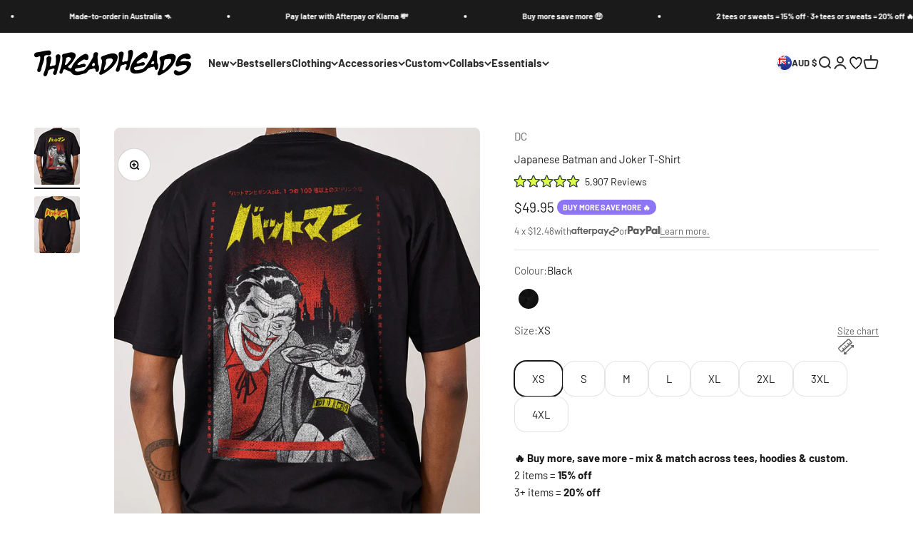

--- FILE ---
content_type: text/html; charset=utf-8
request_url: https://threadheads.com.au/products/japanese-batman-and-joker-tshirt
body_size: 114172
content:
<!doctype html>

<html lang="en" dir="ltr">
  <head>
	<script src="//threadheads.com.au/cdn/shop/files/pandectes-rules.js?v=9414729006105881380"></script>
	
	
	
	
	
	
	
	
	
	
	
		
    <meta charset="utf-8">
    <meta name="viewport" content="width=device-width, initial-scale=1.0, height=device-height, minimum-scale=1.0, maximum-scale=1.0">
    <meta name="theme-color" content="#ffffff">



    <script>const ensureInstantJS=()=>{window.InstantJS||(window.InstantJS={}),window.InstantJS.track||(window.InstantJS.trackQueue=[],window.InstantJS.track=function(){window.InstantJS.trackQueue.push(arguments)})};ensureInstantJS();const trackEvent=(()=>{const t=new Set;return e=>{const n=JSON.stringify(e);t.has(n)||!e[0].includes("track")||(t.add(n),window.InstantJS.track("MARKETING_PIXEL_EVENT_FIRED",[{event:e,provider:"META_PLATFORMS"}]))}})();(function(){const e=()=>{if(window.fbq?.callMethod){const t=window.fbq,e=function(){trackEvent([...arguments]),t.apply(this,arguments)};for(const n in t)t.hasOwnProperty(n)&&(e[n]=t[n]);window.fbq=e}else setTimeout(e,1)},t=()=>{const{_fbq:e}=window;if(e&&e.queue){e.queue.forEach(t=>trackEvent([...t]));const n=e.queue.push;e.queue.push=function(...t){trackEvent([...t[0]]);return n.apply(e.queue,t)}}else setTimeout(t,1)};e(),t()})();</script>
<title>Japanese Batman and Joker T-Shirt | Official DC Merch Australia 
</title>
<meta name="description" content="Shop Japanese Batman and Joker T-Shirts, made-to-order by Threadheads. Brilliant print quality. Premium combed cotton fabric. Exclusive designs. Fast worldwide delivery. Free returns.
">
<link rel="canonical" href="https://threadheads.com.au/products/japanese-batman-and-joker-tshirt" /><link rel="shortcut icon" href="//threadheads.com.au/cdn/shop/files/Threadheads_Favicon_c698b614-eab6-4fff-a5bd-3dc65e4fd04b.png?v=1741658519&width=96">
      <link rel="apple-touch-icon" href="//threadheads.com.au/cdn/shop/files/Threadheads_Favicon_c698b614-eab6-4fff-a5bd-3dc65e4fd04b.png?v=1741658519&width=180"><link rel="preload" href="//threadheads.com.au/cdn/fonts/barlow/barlow_i9.11ebc1177381737860951e28b673b99861ed4d01.woff2" as="font" type="font/woff2" crossorigin><link rel="preload" href="//threadheads.com.au/cdn/fonts/barlow/barlow_n4.038c60d7ea9ddb238b2f64ba6f463ba6c0b5e5ad.woff2" as="font" type="font/woff2" crossorigin>
<meta property="og:type" content="product">
  <meta property="og:title" content="Japanese Batman and Joker T-Shirt">
  <meta property="product:price:amount" content="49.95">
  <meta property="product:price:currency" content="AUD"><meta property="og:image" content="http://threadheads.com.au/cdn/shop/products/Black-Back.jpg?v=1687739188&width=2048">
  <meta property="og:image:secure_url" content="https://threadheads.com.au/cdn/shop/products/Black-Back.jpg?v=1687739188&width=2048">
  <meta property="og:image:width" content="1000">
  <meta property="og:image:height" content="1250">
  <meta property="og:description" content="Shop Japanese Batman and Joker T-Shirts, made-to-order by Threadheads. Brilliant print quality. Premium combed cotton fabric. Exclusive designs. Fast worldwide delivery. Free returns."><meta property="og:url" content="https://threadheads.com.au/products/japanese-batman-and-joker-tshirt">
<meta property="og:site_name" content="Threadheads"><meta name="twitter:card" content="summary"><meta name="twitter:title" content="Japanese Batman and Joker T-Shirt">
  <meta name="twitter:description" content="
Official DC collab
Premium graphic tee

Regular fit
Mid-weight 200 gsm fabric
100% combed cotton

Brilliant print quality

Ethically sourced garment
Made-to-order by Threadheads
"><meta name="twitter:image" content="https://threadheads.com.au/cdn/shop/products/Black-Back.jpg?crop=center&height=1200&v=1687739188&width=1200">
  <meta name="twitter:image:alt" content="Japanese Batman and Joker T-Shirt Australia Online"><script type="application/ld+json">{"@context":"http:\/\/schema.org\/","@id":"\/products\/japanese-batman-and-joker-tshirt#product","@type":"ProductGroup","brand":{"@type":"Brand","name":"DC"},"category":"Apparel \u0026 Accessories","description":"\nOfficial DC collab\nPremium graphic tee\n\nRegular fit\nMid-weight 200 gsm fabric\n100% combed cotton\n\nBrilliant print quality\n\nEthically sourced garment\nMade-to-order by Threadheads\n","hasVariant":[{"@id":"\/products\/japanese-batman-and-joker-tshirt?variant=42491648540845#variant","@type":"Product","image":"https:\/\/threadheads.com.au\/cdn\/shop\/products\/Black-Back.jpg?v=1687739188\u0026width=1920","mpn":"2TEE-XS-BK-DCO67-R5","name":"Japanese Batman and Joker T-Shirt - Black \/ XS","offers":{"@id":"\/products\/japanese-batman-and-joker-tshirt?variant=42491648540845#offer","@type":"Offer","availability":"http:\/\/schema.org\/InStock","price":"49.95","priceCurrency":"AUD","url":"https:\/\/threadheads.com.au\/products\/japanese-batman-and-joker-tshirt?variant=42491648540845"},"sku":"2TEE-XS-BK-DCO67-R5"},{"@id":"\/products\/japanese-batman-and-joker-tshirt?variant=42252891127981#variant","@type":"Product","image":"https:\/\/threadheads.com.au\/cdn\/shop\/products\/Black-Back.jpg?v=1687739188\u0026width=1920","mpn":"2TEE-S-BK-DCO67-R5","name":"Japanese Batman and Joker T-Shirt - Black \/ S","offers":{"@id":"\/products\/japanese-batman-and-joker-tshirt?variant=42252891127981#offer","@type":"Offer","availability":"http:\/\/schema.org\/InStock","price":"49.95","priceCurrency":"AUD","url":"https:\/\/threadheads.com.au\/products\/japanese-batman-and-joker-tshirt?variant=42252891127981"},"sku":"2TEE-S-BK-DCO67-R5"},{"@id":"\/products\/japanese-batman-and-joker-tshirt?variant=42252891291821#variant","@type":"Product","image":"https:\/\/threadheads.com.au\/cdn\/shop\/products\/Black-Back.jpg?v=1687739188\u0026width=1920","mpn":"2TEE-M-BK-DCO67-R6","name":"Japanese Batman and Joker T-Shirt - Black \/ M","offers":{"@id":"\/products\/japanese-batman-and-joker-tshirt?variant=42252891291821#offer","@type":"Offer","availability":"http:\/\/schema.org\/InStock","price":"49.95","priceCurrency":"AUD","url":"https:\/\/threadheads.com.au\/products\/japanese-batman-and-joker-tshirt?variant=42252891291821"},"sku":"2TEE-M-BK-DCO67-R6"},{"@id":"\/products\/japanese-batman-and-joker-tshirt?variant=42252891422893#variant","@type":"Product","image":"https:\/\/threadheads.com.au\/cdn\/shop\/products\/Black-Back.jpg?v=1687739188\u0026width=1920","mpn":"2TEE-L-BK-DCO67-R6","name":"Japanese Batman and Joker T-Shirt - Black \/ L","offers":{"@id":"\/products\/japanese-batman-and-joker-tshirt?variant=42252891422893#offer","@type":"Offer","availability":"http:\/\/schema.org\/InStock","price":"49.95","priceCurrency":"AUD","url":"https:\/\/threadheads.com.au\/products\/japanese-batman-and-joker-tshirt?variant=42252891422893"},"sku":"2TEE-L-BK-DCO67-R6"},{"@id":"\/products\/japanese-batman-and-joker-tshirt?variant=42252891521197#variant","@type":"Product","image":"https:\/\/threadheads.com.au\/cdn\/shop\/products\/Black-Back.jpg?v=1687739188\u0026width=1920","mpn":"2TEE-XL-BK-DCO67-R6","name":"Japanese Batman and Joker T-Shirt - Black \/ XL","offers":{"@id":"\/products\/japanese-batman-and-joker-tshirt?variant=42252891521197#offer","@type":"Offer","availability":"http:\/\/schema.org\/InStock","price":"49.95","priceCurrency":"AUD","url":"https:\/\/threadheads.com.au\/products\/japanese-batman-and-joker-tshirt?variant=42252891521197"},"sku":"2TEE-XL-BK-DCO67-R6"},{"@id":"\/products\/japanese-batman-and-joker-tshirt?variant=42252891652269#variant","@type":"Product","image":"https:\/\/threadheads.com.au\/cdn\/shop\/products\/Black-Back.jpg?v=1687739188\u0026width=1920","mpn":"2TEE-2X-BK-DCO67-R7","name":"Japanese Batman and Joker T-Shirt - Black \/ 2XL","offers":{"@id":"\/products\/japanese-batman-and-joker-tshirt?variant=42252891652269#offer","@type":"Offer","availability":"http:\/\/schema.org\/InStock","price":"49.95","priceCurrency":"AUD","url":"https:\/\/threadheads.com.au\/products\/japanese-batman-and-joker-tshirt?variant=42252891652269"},"sku":"2TEE-2X-BK-DCO67-R7"},{"@id":"\/products\/japanese-batman-and-joker-tshirt?variant=42252891750573#variant","@type":"Product","image":"https:\/\/threadheads.com.au\/cdn\/shop\/products\/Black-Back.jpg?v=1687739188\u0026width=1920","mpn":"2TEE-3X-BK-DCO67-R7","name":"Japanese Batman and Joker T-Shirt - Black \/ 3XL","offers":{"@id":"\/products\/japanese-batman-and-joker-tshirt?variant=42252891750573#offer","@type":"Offer","availability":"http:\/\/schema.org\/InStock","price":"49.95","priceCurrency":"AUD","url":"https:\/\/threadheads.com.au\/products\/japanese-batman-and-joker-tshirt?variant=42252891750573"},"sku":"2TEE-3X-BK-DCO67-R7"},{"@id":"\/products\/japanese-batman-and-joker-tshirt?variant=42252891848877#variant","@type":"Product","image":"https:\/\/threadheads.com.au\/cdn\/shop\/products\/Black-Back.jpg?v=1687739188\u0026width=1920","mpn":"2TEE-4X-BK-DCO67-R7","name":"Japanese Batman and Joker T-Shirt - Black \/ 4XL","offers":{"@id":"\/products\/japanese-batman-and-joker-tshirt?variant=42252891848877#offer","@type":"Offer","availability":"http:\/\/schema.org\/InStock","price":"49.95","priceCurrency":"AUD","url":"https:\/\/threadheads.com.au\/products\/japanese-batman-and-joker-tshirt?variant=42252891848877"},"sku":"2TEE-4X-BK-DCO67-R7"}],"name":"Japanese Batman and Joker T-Shirt","productGroupID":"7364526112941","url":"https:\/\/threadheads.com.au\/products\/japanese-batman-and-joker-tshirt"}</script><script type="application/ld+json">
  {
    "@context": "https://schema.org",
    "@type": "BreadcrumbList",
    "itemListElement": [{
        "@type": "ListItem",
        "position": 1,
        "name": "Home",
        "item": "https://threadheads.com"
      },{
            "@type": "ListItem",
            "position": 2,
            "name": "Japanese Batman and Joker T-Shirt",
            "item": "https://threadheads.com/products/japanese-batman-and-joker-tshirt"
          }]
  }
</script><style>/* Typography (heading) */
  @font-face {
  font-family: Barlow;
  font-weight: 900;
  font-style: italic;
  font-display: fallback;
  src: url("//threadheads.com.au/cdn/fonts/barlow/barlow_i9.11ebc1177381737860951e28b673b99861ed4d01.woff2") format("woff2"),
       url("//threadheads.com.au/cdn/fonts/barlow/barlow_i9.21f5e6102f93a0770915aa0d3a28461f61135770.woff") format("woff");
}

@font-face {
  font-family: Barlow;
  font-weight: 900;
  font-style: italic;
  font-display: fallback;
  src: url("//threadheads.com.au/cdn/fonts/barlow/barlow_i9.11ebc1177381737860951e28b673b99861ed4d01.woff2") format("woff2"),
       url("//threadheads.com.au/cdn/fonts/barlow/barlow_i9.21f5e6102f93a0770915aa0d3a28461f61135770.woff") format("woff");
}

/* Typography (body) */
  @font-face {
  font-family: Barlow;
  font-weight: 400;
  font-style: normal;
  font-display: fallback;
  src: url("//threadheads.com.au/cdn/fonts/barlow/barlow_n4.038c60d7ea9ddb238b2f64ba6f463ba6c0b5e5ad.woff2") format("woff2"),
       url("//threadheads.com.au/cdn/fonts/barlow/barlow_n4.074a9f2b990b38aec7d56c68211821e455b6d075.woff") format("woff");
}

@font-face {
  font-family: Barlow;
  font-weight: 400;
  font-style: italic;
  font-display: fallback;
  src: url("//threadheads.com.au/cdn/fonts/barlow/barlow_i4.8c59b6445f83f078b3520bad98b24d859431b377.woff2") format("woff2"),
       url("//threadheads.com.au/cdn/fonts/barlow/barlow_i4.bf7e6d69237bd02188410034976892368fd014c0.woff") format("woff");
}

@font-face {
  font-family: Barlow;
  font-weight: 700;
  font-style: normal;
  font-display: fallback;
  src: url("//threadheads.com.au/cdn/fonts/barlow/barlow_n7.691d1d11f150e857dcbc1c10ef03d825bc378d81.woff2") format("woff2"),
       url("//threadheads.com.au/cdn/fonts/barlow/barlow_n7.4fdbb1cb7da0e2c2f88492243ffa2b4f91924840.woff") format("woff");
}

@font-face {
  font-family: Barlow;
  font-weight: 700;
  font-style: italic;
  font-display: fallback;
  src: url("//threadheads.com.au/cdn/fonts/barlow/barlow_i7.50e19d6cc2ba5146fa437a5a7443c76d5d730103.woff2") format("woff2"),
       url("//threadheads.com.au/cdn/fonts/barlow/barlow_i7.47e9f98f1b094d912e6fd631cc3fe93d9f40964f.woff") format("woff");
}

:root {
    /**
     * ---------------------------------------------------------------------
     * SPACING VARIABLES
     *
     * We are using a spacing inspired from frameworks like Tailwind CSS.
     * ---------------------------------------------------------------------
     */
    --spacing-0-5: 0.125rem; /* 2px */
    --spacing-1: 0.25rem; /* 4px */
    --spacing-1-5: 0.375rem; /* 6px */
    --spacing-2: 0.5rem; /* 8px */
    --spacing-2-5: 0.625rem; /* 10px */
    --spacing-3: 0.75rem; /* 12px */
    --spacing-3-5: 0.875rem; /* 14px */
    --spacing-4: 1rem; /* 16px */
    --spacing-4-5: 1.125rem; /* 18px */
    --spacing-5: 1.25rem; /* 20px */
    --spacing-5-5: 1.375rem; /* 22px */
    --spacing-6: 1.5rem; /* 24px */
    --spacing-6-5: 1.625rem; /* 26px */
    --spacing-7: 1.75rem; /* 28px */
    --spacing-7-5: 1.875rem; /* 30px */
    --spacing-8: 2rem; /* 32px */
    --spacing-8-5: 2.125rem; /* 34px */
    --spacing-9: 2.25rem; /* 36px */
    --spacing-9-5: 2.375rem; /* 38px */
    --spacing-10: 2.5rem; /* 40px */
    --spacing-11: 2.75rem; /* 44px */
    --spacing-12: 3rem; /* 48px */
    --spacing-14: 3.5rem; /* 56px */
    --spacing-16: 4rem; /* 64px */
    --spacing-18: 4.5rem; /* 72px */
    --spacing-20: 5rem; /* 80px */
    --spacing-24: 6rem; /* 96px */
    --spacing-28: 7rem; /* 112px */
    --spacing-32: 8rem; /* 128px */
    --spacing-36: 9rem; /* 144px */
    --spacing-40: 10rem; /* 160px */
    --spacing-44: 11rem; /* 176px */
    --spacing-48: 12rem; /* 192px */
    --spacing-52: 13rem; /* 208px */
    --spacing-56: 14rem; /* 224px */
    --spacing-60: 15rem; /* 240px */
    --spacing-64: 16rem; /* 256px */
    --spacing-72: 18rem; /* 288px */
    --spacing-80: 20rem; /* 320px */
    --spacing-96: 24rem; /* 384px */

    /* Container */
    --container-max-width: 1600px;
    --container-narrow-max-width: 1350px;
    --container-gutter: var(--spacing-5);
    --section-outer-spacing-block: var(--spacing-8);
    --section-inner-max-spacing-block: var(--spacing-8);
    --section-inner-spacing-inline: var(--container-gutter);
    --section-stack-spacing-block: var(--spacing-8);

    /* Grid gutter */
    --grid-gutter: var(--spacing-5);

    /* Product list settings */
    --product-list-row-gap: var(--spacing-8);
    --product-list-column-gap: var(--grid-gutter);

    /* Form settings */
    --input-gap: var(--spacing-2);
    --input-height: 2.625rem;
    --input-padding-inline: var(--spacing-4);

    /* Other sizes */
    --sticky-area-height: calc(var(--sticky-announcement-bar-enabled, 0) * var(--announcement-bar-height, 0px) + var(--sticky-header-enabled, 0) * var(--header-height, 0px));

    /* RTL support */
    --transform-logical-flip: 1;
    --transform-origin-start: left;
    --transform-origin-end: right;

    /**
     * ---------------------------------------------------------------------
     * TYPOGRAPHY
     * ---------------------------------------------------------------------
     */

    /* Font properties */
    --heading-font-family: Barlow, sans-serif;
    --heading-font-weight: 900;
    --heading-font-style: italic;
    --heading-text-transform: uppercase;
    --heading-letter-spacing: -0.02em;
    --text-font-family: Barlow, sans-serif;
    --text-font-weight: 400;
    --text-font-style: normal;
    --text-letter-spacing: 0.0em;

    /* Font sizes */
    --text-h0: 2.5rem;
    --text-h1: 1.75rem;
    --text-h2: 1.5rem;
    --text-h3: 1.375rem;
    --text-h4: 1.125rem;
    --text-h5: 1.125rem;
    --text-h6: 1rem;
    --text-xs: 0.75rem;
    --text-sm: 0.8125rem;
    --text-base: 0.9375rem;
    --text-lg: 1.1875rem;

    /**
     * ---------------------------------------------------------------------
     * COLORS
     * ---------------------------------------------------------------------
     */

    /* Color settings */--accent: 0 113 227;
    --text-primary: 26 26 26;
    --background-primary: 255 255 255;
    --dialog-background: 255 255 255;
    --border-color: var(--text-color, var(--text-primary)) / 0.12;

    /* Button colors */
    --button-background-primary: 0 113 227;
    --button-text-primary: 255 255 255;
    --button-background-secondary: 142 117 245;
    --button-text-secondary: 255 255 255;

    /* Status colors */
    --success-background: 229 244 242;
    --success-text: 35 160 148;
    --warning-background: 255 246 233;
    --warning-text: 255 183 74;
    --error-background: 254 232 241;
    --error-text: 243 67 140;

    /* Product colors */
    --on-sale-text: 243 67 140;
    --on-sale-badge-background: 243 67 140;
    --on-sale-badge-text: 255 255 255;
    --sold-out-badge-background: 248 0 26;
    --sold-out-badge-text: 255 255 255;
    --primary-badge-background: 142 117 245;
    --primary-badge-text: 255 255 255;
    --star-color: 255 183 74;
    --product-card-background: 255 255 255;
    --product-card-text: 26 26 26;

    /* Header colors */
    --header-background: 255 255 255;
    --header-text: 46 46 46;

    /* Footer colors */
    --footer-background: 249 249 249;
    --footer-text: 26 26 26;

    /* Rounded variables (used for border radius) */
    --rounded-xs: 0.25rem;
    --rounded-sm: 0.25rem;
    --rounded: 0.5rem;
    --rounded-lg: 1.0rem;
    --rounded-full: 9999px;

    --rounded-button: 1.0rem;
    --rounded-input: 0.5rem;

    /* Box shadow */
    --shadow-sm: 0 2px 8px rgb(var(--text-primary) / 0.1);
    --shadow: 0 5px 15px rgb(var(--text-primary) / 0.1);
    --shadow-md: 0 5px 30px rgb(var(--text-primary) / 0.1);
    --shadow-block: 0px 18px 50px rgb(var(--text-primary) / 0.1);

    /**
     * ---------------------------------------------------------------------
     * OTHER
     * ---------------------------------------------------------------------
     */

    --cursor-close-svg-url: url(//threadheads.com.au/cdn/shop/t/549/assets/cursor-close.svg?v=147174565022153725511723774960);
    --cursor-zoom-in-svg-url: url(//threadheads.com.au/cdn/shop/t/549/assets/cursor-zoom-in.svg?v=154953035094101115921723774960);
    --cursor-zoom-out-svg-url: url(//threadheads.com.au/cdn/shop/t/549/assets/cursor-zoom-out.svg?v=16155520337305705181723774932);
    --checkmark-svg-url: url(//threadheads.com.au/cdn/shop/t/549/assets/checkmark.svg?v=77552481021870063511723774932);
  }

  [dir="rtl"]:root {
    /* RTL support */
    --transform-logical-flip: -1;
    --transform-origin-start: right;
    --transform-origin-end: left;
  }

  @media screen and (min-width: 700px) {
    :root {
      /* Typography (font size) */
      --text-h0: 3.25rem;
      --text-h1: 2.25rem;
      --text-h2: 1.75rem;
      --text-h3: 1.625rem;
      --text-h4: 1.25rem;
      --text-h5: 1.25rem;
      --text-h6: 1.125rem;

      --text-xs: 0.6875rem;
      --text-sm: 0.8125rem;
      --text-base: 0.9375rem;
      --text-lg: 1.1875rem;

      /* Spacing */
      --container-gutter: 2rem;
      --section-outer-spacing-block: var(--spacing-12);
      --section-inner-max-spacing-block: var(--spacing-10);
      --section-inner-spacing-inline: var(--spacing-10);
      --section-stack-spacing-block: var(--spacing-10);

      /* Grid gutter */
      --grid-gutter: var(--spacing-6);

      /* Product list settings */
      --product-list-row-gap: var(--spacing-12);

      /* Form settings */
      --input-gap: 1rem;
      --input-height: 3.125rem;
      --input-padding-inline: var(--spacing-5);
    }
  }

  @media screen and (min-width: 1000px) {
    :root {
      /* Spacing settings */
      --container-gutter: var(--spacing-12);
      --section-outer-spacing-block: var(--spacing-14);
      --section-inner-max-spacing-block: var(--spacing-12);
      --section-inner-spacing-inline: var(--spacing-12);
      --section-stack-spacing-block: var(--spacing-10);
    }
  }

  @media screen and (min-width: 1150px) {
    :root {
      /* Spacing settings */
      --container-gutter: var(--spacing-12);
      --section-outer-spacing-block: var(--spacing-14);
      --section-inner-max-spacing-block: var(--spacing-12);
      --section-inner-spacing-inline: var(--spacing-12);
      --section-stack-spacing-block: var(--spacing-12);
    }
  }

  @media screen and (min-width: 1400px) {
    :root {
      /* Typography (font size) */
      --text-h0: 4rem;
      --text-h1: 3rem;
      --text-h2: 2.5rem;
      --text-h3: 1.75rem;
      --text-h4: 1.5rem;
      --text-h5: 1.25rem;
      --text-h6: 1.25rem;

      --section-outer-spacing-block: var(--spacing-16);
      --section-inner-max-spacing-block: var(--spacing-14);
      --section-inner-spacing-inline: var(--spacing-14);
    }
  }

  @media screen and (min-width: 1600px) {
    :root {
      --section-outer-spacing-block: var(--spacing-16);
      --section-inner-max-spacing-block: var(--spacing-16);
      --section-inner-spacing-inline: var(--spacing-16);
    }
  }

  /**
   * ---------------------------------------------------------------------
   * LIQUID DEPENDANT CSS
   *
   * Our main CSS is Liquid free, but some very specific features depend on
   * theme settings, so we have them here
   * ---------------------------------------------------------------------
   */@media screen and (pointer: fine) {
        .button:not([disabled]):hover, .btn:not([disabled]):hover, .shopify-payment-button__button--unbranded:not([disabled]):hover {
          --button-background-opacity: 0.85;
        }

        .button--subdued:not([disabled]):hover {
          --button-background: var(--text-color) / .05 !important;
        }
      }</style><script type="module" src="//threadheads.com.au/cdn/shop/t/549/assets/vendor.min.js?v=52426788336887041471723774934"></script>
    <script type="module" src="//threadheads.com.au/cdn/shop/t/549/assets/theme.js?v=8932577304566099861762745337"></script>
    <script type="module" src="//threadheads.com.au/cdn/shop/t/549/assets/sections.js?v=53041837557460058141762749920"></script>

    <script>window.performance && window.performance.mark && window.performance.mark('shopify.content_for_header.start');</script><meta id="shopify-digital-wallet" name="shopify-digital-wallet" content="/4573495389/digital_wallets/dialog">
<meta name="shopify-checkout-api-token" content="4715966003602167074fa4c8673da72a">
<meta id="in-context-paypal-metadata" data-shop-id="4573495389" data-venmo-supported="false" data-environment="production" data-locale="en_US" data-paypal-v4="true" data-currency="AUD">
<link rel="alternate" hreflang="x-default" href="https://threadheads.com/products/japanese-batman-and-joker-tshirt">
<link rel="alternate" hreflang="en-GB" href="https://threadheads.com/en-gb/products/japanese-batman-and-joker-tshirt">
<link rel="alternate" hreflang="en-AT" href="https://threadheads.com/en-eu/products/japanese-batman-and-joker-tshirt">
<link rel="alternate" hreflang="en-BE" href="https://threadheads.com/en-eu/products/japanese-batman-and-joker-tshirt">
<link rel="alternate" hreflang="en-CH" href="https://threadheads.com/en-eu/products/japanese-batman-and-joker-tshirt">
<link rel="alternate" hreflang="en-CZ" href="https://threadheads.com/en-eu/products/japanese-batman-and-joker-tshirt">
<link rel="alternate" hreflang="en-DK" href="https://threadheads.com/en-eu/products/japanese-batman-and-joker-tshirt">
<link rel="alternate" hreflang="en-EE" href="https://threadheads.com/en-eu/products/japanese-batman-and-joker-tshirt">
<link rel="alternate" hreflang="en-ES" href="https://threadheads.com/en-eu/products/japanese-batman-and-joker-tshirt">
<link rel="alternate" hreflang="en-FI" href="https://threadheads.com/en-eu/products/japanese-batman-and-joker-tshirt">
<link rel="alternate" hreflang="en-GR" href="https://threadheads.com/en-eu/products/japanese-batman-and-joker-tshirt">
<link rel="alternate" hreflang="en-HR" href="https://threadheads.com/en-eu/products/japanese-batman-and-joker-tshirt">
<link rel="alternate" hreflang="en-HU" href="https://threadheads.com/en-eu/products/japanese-batman-and-joker-tshirt">
<link rel="alternate" hreflang="en-IE" href="https://threadheads.com/en-eu/products/japanese-batman-and-joker-tshirt">
<link rel="alternate" hreflang="en-IT" href="https://threadheads.com/en-eu/products/japanese-batman-and-joker-tshirt">
<link rel="alternate" hreflang="en-LI" href="https://threadheads.com/en-eu/products/japanese-batman-and-joker-tshirt">
<link rel="alternate" hreflang="en-LT" href="https://threadheads.com/en-eu/products/japanese-batman-and-joker-tshirt">
<link rel="alternate" hreflang="en-LU" href="https://threadheads.com/en-eu/products/japanese-batman-and-joker-tshirt">
<link rel="alternate" hreflang="en-LV" href="https://threadheads.com/en-eu/products/japanese-batman-and-joker-tshirt">
<link rel="alternate" hreflang="en-MC" href="https://threadheads.com/en-eu/products/japanese-batman-and-joker-tshirt">
<link rel="alternate" hreflang="en-NL" href="https://threadheads.com/en-eu/products/japanese-batman-and-joker-tshirt">
<link rel="alternate" hreflang="en-NO" href="https://threadheads.com/en-eu/products/japanese-batman-and-joker-tshirt">
<link rel="alternate" hreflang="en-PL" href="https://threadheads.com/en-eu/products/japanese-batman-and-joker-tshirt">
<link rel="alternate" hreflang="en-PT" href="https://threadheads.com/en-eu/products/japanese-batman-and-joker-tshirt">
<link rel="alternate" hreflang="en-SE" href="https://threadheads.com/en-eu/products/japanese-batman-and-joker-tshirt">
<link rel="alternate" hreflang="en-SI" href="https://threadheads.com/en-eu/products/japanese-batman-and-joker-tshirt">
<link rel="alternate" hreflang="en-SK" href="https://threadheads.com/en-eu/products/japanese-batman-and-joker-tshirt">
<link rel="alternate" hreflang="en-SM" href="https://threadheads.com/en-eu/products/japanese-batman-and-joker-tshirt">
<link rel="alternate" hreflang="en-NZ" href="https://threadheads.com/en-nz/products/japanese-batman-and-joker-tshirt">
<link rel="alternate" hreflang="en-CA" href="https://threadheads.com/en-ca/products/japanese-batman-and-joker-tshirt">
<link rel="alternate" hreflang="en-DE" href="https://threadheads.com/en-de/products/japanese-batman-and-joker-tshirt">
<link rel="alternate" hreflang="en-FR" href="https://threadheads.com/en-fr/products/japanese-batman-and-joker-tshirt">
<link rel="alternate" hreflang="en-US" href="https://threadheads.com/products/japanese-batman-and-joker-tshirt">
<link rel="alternate" hreflang="en-AU" href="https://threadheads.com.au/products/japanese-batman-and-joker-tshirt">
<link rel="alternate" type="application/json+oembed" href="https://threadheads.com.au/products/japanese-batman-and-joker-tshirt.oembed">
<script async="async" src="/checkouts/internal/preloads.js?locale=en-AU"></script>
<link rel="preconnect" href="https://shop.app" crossorigin="anonymous">
<script async="async" src="https://shop.app/checkouts/internal/preloads.js?locale=en-AU&shop_id=4573495389" crossorigin="anonymous"></script>
<script id="apple-pay-shop-capabilities" type="application/json">{"shopId":4573495389,"countryCode":"AU","currencyCode":"AUD","merchantCapabilities":["supports3DS"],"merchantId":"gid:\/\/shopify\/Shop\/4573495389","merchantName":"Threadheads","requiredBillingContactFields":["postalAddress","email"],"requiredShippingContactFields":["postalAddress","email"],"shippingType":"shipping","supportedNetworks":["visa","masterCard","amex","jcb"],"total":{"type":"pending","label":"Threadheads","amount":"1.00"},"shopifyPaymentsEnabled":true,"supportsSubscriptions":true}</script>
<script id="shopify-features" type="application/json">{"accessToken":"4715966003602167074fa4c8673da72a","betas":["rich-media-storefront-analytics"],"domain":"threadheads.com.au","predictiveSearch":true,"shopId":4573495389,"locale":"en"}</script>
<script>var Shopify = Shopify || {};
Shopify.shop = "threadheads-custom-printing.myshopify.com";
Shopify.locale = "en";
Shopify.currency = {"active":"AUD","rate":"1.0"};
Shopify.country = "AU";
Shopify.theme = {"name":"Threadheads AU-Prod | Release: 4.51.0","id":139262001325,"schema_name":"Impact | Threadheads","schema_version":"5.3.2 | 4.51.0","theme_store_id":null,"role":"main"};
Shopify.theme.handle = "null";
Shopify.theme.style = {"id":null,"handle":null};
Shopify.cdnHost = "threadheads.com.au/cdn";
Shopify.routes = Shopify.routes || {};
Shopify.routes.root = "/";</script>
<script type="module">!function(o){(o.Shopify=o.Shopify||{}).modules=!0}(window);</script>
<script>!function(o){function n(){var o=[];function n(){o.push(Array.prototype.slice.apply(arguments))}return n.q=o,n}var t=o.Shopify=o.Shopify||{};t.loadFeatures=n(),t.autoloadFeatures=n()}(window);</script>
<script>
  window.ShopifyPay = window.ShopifyPay || {};
  window.ShopifyPay.apiHost = "shop.app\/pay";
  window.ShopifyPay.redirectState = null;
</script>
<script id="shop-js-analytics" type="application/json">{"pageType":"product"}</script>
<script defer="defer" async type="module" src="//threadheads.com.au/cdn/shopifycloud/shop-js/modules/v2/client.init-shop-cart-sync_BdyHc3Nr.en.esm.js"></script>
<script defer="defer" async type="module" src="//threadheads.com.au/cdn/shopifycloud/shop-js/modules/v2/chunk.common_Daul8nwZ.esm.js"></script>
<script type="module">
  await import("//threadheads.com.au/cdn/shopifycloud/shop-js/modules/v2/client.init-shop-cart-sync_BdyHc3Nr.en.esm.js");
await import("//threadheads.com.au/cdn/shopifycloud/shop-js/modules/v2/chunk.common_Daul8nwZ.esm.js");

  window.Shopify.SignInWithShop?.initShopCartSync?.({"fedCMEnabled":true,"windoidEnabled":true});

</script>
<script>
  window.Shopify = window.Shopify || {};
  if (!window.Shopify.featureAssets) window.Shopify.featureAssets = {};
  window.Shopify.featureAssets['shop-js'] = {"shop-cart-sync":["modules/v2/client.shop-cart-sync_QYOiDySF.en.esm.js","modules/v2/chunk.common_Daul8nwZ.esm.js"],"init-fed-cm":["modules/v2/client.init-fed-cm_DchLp9rc.en.esm.js","modules/v2/chunk.common_Daul8nwZ.esm.js"],"shop-button":["modules/v2/client.shop-button_OV7bAJc5.en.esm.js","modules/v2/chunk.common_Daul8nwZ.esm.js"],"init-windoid":["modules/v2/client.init-windoid_DwxFKQ8e.en.esm.js","modules/v2/chunk.common_Daul8nwZ.esm.js"],"shop-cash-offers":["modules/v2/client.shop-cash-offers_DWtL6Bq3.en.esm.js","modules/v2/chunk.common_Daul8nwZ.esm.js","modules/v2/chunk.modal_CQq8HTM6.esm.js"],"shop-toast-manager":["modules/v2/client.shop-toast-manager_CX9r1SjA.en.esm.js","modules/v2/chunk.common_Daul8nwZ.esm.js"],"init-shop-email-lookup-coordinator":["modules/v2/client.init-shop-email-lookup-coordinator_UhKnw74l.en.esm.js","modules/v2/chunk.common_Daul8nwZ.esm.js"],"pay-button":["modules/v2/client.pay-button_DzxNnLDY.en.esm.js","modules/v2/chunk.common_Daul8nwZ.esm.js"],"avatar":["modules/v2/client.avatar_BTnouDA3.en.esm.js"],"init-shop-cart-sync":["modules/v2/client.init-shop-cart-sync_BdyHc3Nr.en.esm.js","modules/v2/chunk.common_Daul8nwZ.esm.js"],"shop-login-button":["modules/v2/client.shop-login-button_D8B466_1.en.esm.js","modules/v2/chunk.common_Daul8nwZ.esm.js","modules/v2/chunk.modal_CQq8HTM6.esm.js"],"init-customer-accounts-sign-up":["modules/v2/client.init-customer-accounts-sign-up_C8fpPm4i.en.esm.js","modules/v2/client.shop-login-button_D8B466_1.en.esm.js","modules/v2/chunk.common_Daul8nwZ.esm.js","modules/v2/chunk.modal_CQq8HTM6.esm.js"],"init-shop-for-new-customer-accounts":["modules/v2/client.init-shop-for-new-customer-accounts_CVTO0Ztu.en.esm.js","modules/v2/client.shop-login-button_D8B466_1.en.esm.js","modules/v2/chunk.common_Daul8nwZ.esm.js","modules/v2/chunk.modal_CQq8HTM6.esm.js"],"init-customer-accounts":["modules/v2/client.init-customer-accounts_dRgKMfrE.en.esm.js","modules/v2/client.shop-login-button_D8B466_1.en.esm.js","modules/v2/chunk.common_Daul8nwZ.esm.js","modules/v2/chunk.modal_CQq8HTM6.esm.js"],"shop-follow-button":["modules/v2/client.shop-follow-button_CkZpjEct.en.esm.js","modules/v2/chunk.common_Daul8nwZ.esm.js","modules/v2/chunk.modal_CQq8HTM6.esm.js"],"lead-capture":["modules/v2/client.lead-capture_BntHBhfp.en.esm.js","modules/v2/chunk.common_Daul8nwZ.esm.js","modules/v2/chunk.modal_CQq8HTM6.esm.js"],"checkout-modal":["modules/v2/client.checkout-modal_CfxcYbTm.en.esm.js","modules/v2/chunk.common_Daul8nwZ.esm.js","modules/v2/chunk.modal_CQq8HTM6.esm.js"],"shop-login":["modules/v2/client.shop-login_Da4GZ2H6.en.esm.js","modules/v2/chunk.common_Daul8nwZ.esm.js","modules/v2/chunk.modal_CQq8HTM6.esm.js"],"payment-terms":["modules/v2/client.payment-terms_MV4M3zvL.en.esm.js","modules/v2/chunk.common_Daul8nwZ.esm.js","modules/v2/chunk.modal_CQq8HTM6.esm.js"]};
</script>
<script>(function() {
  var isLoaded = false;
  function asyncLoad() {
    if (isLoaded) return;
    isLoaded = true;
    var urls = ["\/\/cdn.shopify.com\/proxy\/2c84c4c0eac6ecc17578bc002f6450073fa45ec5e52745d9ceb699522948cfcf\/api.kimonix.com\/kimonix_analytics.js?shop=threadheads-custom-printing.myshopify.com\u0026sp-cache-control=cHVibGljLCBtYXgtYWdlPTkwMA","\/\/cdn.shopify.com\/proxy\/70257f57bc212a5d1fdd160751b4375d8cf95d5fd25e7fa3f44fbef5ac20326f\/api.kimonix.com\/kimonix_void_script.js?shop=threadheads-custom-printing.myshopify.com\u0026sp-cache-control=cHVibGljLCBtYXgtYWdlPTkwMA","https:\/\/api.socialsnowball.io\/js\/referral.js?shop=threadheads-custom-printing.myshopify.com","\/\/cdn.shopify.com\/proxy\/9008209a47b4bda0c19475499c52f86110da408c8ca9a7272b46644bd5d89c82\/api.goaffpro.com\/loader.js?shop=threadheads-custom-printing.myshopify.com\u0026sp-cache-control=cHVibGljLCBtYXgtYWdlPTkwMA","https:\/\/sdk.postscript.io\/sdk-script-loader.bundle.js?shopId=20423\u0026shop=threadheads-custom-printing.myshopify.com","https:\/\/cdn.shopify.com\/s\/files\/1\/0045\/7349\/5389\/t\/549\/assets\/instant-pixel-site_a261e6557c97477cae4eb642f327f005.js?v=1768571609\u0026shop=threadheads-custom-printing.myshopify.com"];
    for (var i = 0; i < urls.length; i++) {
      var s = document.createElement('script');
      s.type = 'text/javascript';
      s.async = true;
      s.src = urls[i];
      var x = document.getElementsByTagName('script')[0];
      x.parentNode.insertBefore(s, x);
    }
  };
  if(window.attachEvent) {
    window.attachEvent('onload', asyncLoad);
  } else {
    window.addEventListener('load', asyncLoad, false);
  }
})();</script>
<script id="__st">var __st={"a":4573495389,"offset":39600,"reqid":"a12c7cdd-380d-447b-9dcd-b6c182b46c07-1769001961","pageurl":"threadheads.com.au\/products\/japanese-batman-and-joker-tshirt","u":"4eda34fbc3f6","p":"product","rtyp":"product","rid":7364526112941};</script>
<script>window.ShopifyPaypalV4VisibilityTracking = true;</script>
<script id="captcha-bootstrap">!function(){'use strict';const t='contact',e='account',n='new_comment',o=[[t,t],['blogs',n],['comments',n],[t,'customer']],c=[[e,'customer_login'],[e,'guest_login'],[e,'recover_customer_password'],[e,'create_customer']],r=t=>t.map((([t,e])=>`form[action*='/${t}']:not([data-nocaptcha='true']) input[name='form_type'][value='${e}']`)).join(','),a=t=>()=>t?[...document.querySelectorAll(t)].map((t=>t.form)):[];function s(){const t=[...o],e=r(t);return a(e)}const i='password',u='form_key',d=['recaptcha-v3-token','g-recaptcha-response','h-captcha-response',i],f=()=>{try{return window.sessionStorage}catch{return}},m='__shopify_v',_=t=>t.elements[u];function p(t,e,n=!1){try{const o=window.sessionStorage,c=JSON.parse(o.getItem(e)),{data:r}=function(t){const{data:e,action:n}=t;return t[m]||n?{data:e,action:n}:{data:t,action:n}}(c);for(const[e,n]of Object.entries(r))t.elements[e]&&(t.elements[e].value=n);n&&o.removeItem(e)}catch(o){console.error('form repopulation failed',{error:o})}}const l='form_type',E='cptcha';function T(t){t.dataset[E]=!0}const w=window,h=w.document,L='Shopify',v='ce_forms',y='captcha';let A=!1;((t,e)=>{const n=(g='f06e6c50-85a8-45c8-87d0-21a2b65856fe',I='https://cdn.shopify.com/shopifycloud/storefront-forms-hcaptcha/ce_storefront_forms_captcha_hcaptcha.v1.5.2.iife.js',D={infoText:'Protected by hCaptcha',privacyText:'Privacy',termsText:'Terms'},(t,e,n)=>{const o=w[L][v],c=o.bindForm;if(c)return c(t,g,e,D).then(n);var r;o.q.push([[t,g,e,D],n]),r=I,A||(h.body.append(Object.assign(h.createElement('script'),{id:'captcha-provider',async:!0,src:r})),A=!0)});var g,I,D;w[L]=w[L]||{},w[L][v]=w[L][v]||{},w[L][v].q=[],w[L][y]=w[L][y]||{},w[L][y].protect=function(t,e){n(t,void 0,e),T(t)},Object.freeze(w[L][y]),function(t,e,n,w,h,L){const[v,y,A,g]=function(t,e,n){const i=e?o:[],u=t?c:[],d=[...i,...u],f=r(d),m=r(i),_=r(d.filter((([t,e])=>n.includes(e))));return[a(f),a(m),a(_),s()]}(w,h,L),I=t=>{const e=t.target;return e instanceof HTMLFormElement?e:e&&e.form},D=t=>v().includes(t);t.addEventListener('submit',(t=>{const e=I(t);if(!e)return;const n=D(e)&&!e.dataset.hcaptchaBound&&!e.dataset.recaptchaBound,o=_(e),c=g().includes(e)&&(!o||!o.value);(n||c)&&t.preventDefault(),c&&!n&&(function(t){try{if(!f())return;!function(t){const e=f();if(!e)return;const n=_(t);if(!n)return;const o=n.value;o&&e.removeItem(o)}(t);const e=Array.from(Array(32),(()=>Math.random().toString(36)[2])).join('');!function(t,e){_(t)||t.append(Object.assign(document.createElement('input'),{type:'hidden',name:u})),t.elements[u].value=e}(t,e),function(t,e){const n=f();if(!n)return;const o=[...t.querySelectorAll(`input[type='${i}']`)].map((({name:t})=>t)),c=[...d,...o],r={};for(const[a,s]of new FormData(t).entries())c.includes(a)||(r[a]=s);n.setItem(e,JSON.stringify({[m]:1,action:t.action,data:r}))}(t,e)}catch(e){console.error('failed to persist form',e)}}(e),e.submit())}));const S=(t,e)=>{t&&!t.dataset[E]&&(n(t,e.some((e=>e===t))),T(t))};for(const o of['focusin','change'])t.addEventListener(o,(t=>{const e=I(t);D(e)&&S(e,y())}));const B=e.get('form_key'),M=e.get(l),P=B&&M;t.addEventListener('DOMContentLoaded',(()=>{const t=y();if(P)for(const e of t)e.elements[l].value===M&&p(e,B);[...new Set([...A(),...v().filter((t=>'true'===t.dataset.shopifyCaptcha))])].forEach((e=>S(e,t)))}))}(h,new URLSearchParams(w.location.search),n,t,e,['guest_login'])})(!0,!0)}();</script>
<script integrity="sha256-4kQ18oKyAcykRKYeNunJcIwy7WH5gtpwJnB7kiuLZ1E=" data-source-attribution="shopify.loadfeatures" defer="defer" src="//threadheads.com.au/cdn/shopifycloud/storefront/assets/storefront/load_feature-a0a9edcb.js" crossorigin="anonymous"></script>
<script crossorigin="anonymous" defer="defer" src="//threadheads.com.au/cdn/shopifycloud/storefront/assets/shopify_pay/storefront-65b4c6d7.js?v=20250812"></script>
<script data-source-attribution="shopify.dynamic_checkout.dynamic.init">var Shopify=Shopify||{};Shopify.PaymentButton=Shopify.PaymentButton||{isStorefrontPortableWallets:!0,init:function(){window.Shopify.PaymentButton.init=function(){};var t=document.createElement("script");t.src="https://threadheads.com.au/cdn/shopifycloud/portable-wallets/latest/portable-wallets.en.js",t.type="module",document.head.appendChild(t)}};
</script>
<script data-source-attribution="shopify.dynamic_checkout.buyer_consent">
  function portableWalletsHideBuyerConsent(e){var t=document.getElementById("shopify-buyer-consent"),n=document.getElementById("shopify-subscription-policy-button");t&&n&&(t.classList.add("hidden"),t.setAttribute("aria-hidden","true"),n.removeEventListener("click",e))}function portableWalletsShowBuyerConsent(e){var t=document.getElementById("shopify-buyer-consent"),n=document.getElementById("shopify-subscription-policy-button");t&&n&&(t.classList.remove("hidden"),t.removeAttribute("aria-hidden"),n.addEventListener("click",e))}window.Shopify?.PaymentButton&&(window.Shopify.PaymentButton.hideBuyerConsent=portableWalletsHideBuyerConsent,window.Shopify.PaymentButton.showBuyerConsent=portableWalletsShowBuyerConsent);
</script>
<script data-source-attribution="shopify.dynamic_checkout.cart.bootstrap">document.addEventListener("DOMContentLoaded",(function(){function t(){return document.querySelector("shopify-accelerated-checkout-cart, shopify-accelerated-checkout")}if(t())Shopify.PaymentButton.init();else{new MutationObserver((function(e,n){t()&&(Shopify.PaymentButton.init(),n.disconnect())})).observe(document.body,{childList:!0,subtree:!0})}}));
</script>
<link id="shopify-accelerated-checkout-styles" rel="stylesheet" media="screen" href="https://threadheads.com.au/cdn/shopifycloud/portable-wallets/latest/accelerated-checkout-backwards-compat.css" crossorigin="anonymous">
<style id="shopify-accelerated-checkout-cart">
        #shopify-buyer-consent {
  margin-top: 1em;
  display: inline-block;
  width: 100%;
}

#shopify-buyer-consent.hidden {
  display: none;
}

#shopify-subscription-policy-button {
  background: none;
  border: none;
  padding: 0;
  text-decoration: underline;
  font-size: inherit;
  cursor: pointer;
}

#shopify-subscription-policy-button::before {
  box-shadow: none;
}

      </style>

<script>window.performance && window.performance.mark && window.performance.mark('shopify.content_for_header.end');</script>
<link href="//threadheads.com.au/cdn/shop/t/549/assets/theme.css?v=114911858270258382651731649389" rel="stylesheet" type="text/css" media="all" /><style>
  :root {
    --threadheads-menu-sticker-text-color:#ffffff;
    --threadheads-menu-sticker-background-color:#f3438c;

    --threadheads-atc-button-text: #ffffff;
    --threadheads-atc-button-background: #1a1a1a;

    --threadheads-sold-out-button-text: #000000;
    --threadheads-sold-out-button-background: #dbdbdb;
    --threadheads-sold-out-button-border: #dbdbdb;

    --secondary-badge-background: 0 113 227;
    --secondary-badge-text: 255 255 255;
    --tertiary-badge-background: 35 160 148;
    --tertiary-badge-text: 255 255 255;

    
    --heading-font-family: 'DIN Next W1G Black Italic', sans-serif;
    --heading-font-weight: 900;
    --heading-font-style: italic;

    
  }
</style><link rel="stylesheet" href="//threadheads.com.au/cdn/shop/t/549/assets/threadheads_global.css?v=61873875921573099251767847980">     <link rel="stylesheet" href="//threadheads.com.au/cdn/shop/t/549/assets/threadheads_product.css?v=105941088809221971721762130103"> <link href="//threadheads.com.au/cdn/shop/t/549/assets/threadheads_custom_fonts.css?v=10841181621450089851758004744" rel="stylesheet" type="text/css" media="all" />
    <link rel="preconnect" href="https://p.typekit.net">
    <link rel="stylesheet" href="https://use.typekit.net/rvy8hmd.css">

    
<link href="//threadheads.com.au/cdn/shop/t/549/assets/swish-custom-styles.css?v=102123297614529415341741663060" rel="stylesheet" type="text/css" media="all" />
    

    
<script>
  /**********************
  * DATALAYER ARCHITECTURE: SHOPIFY 
  * DEFINITION: A data layer helps you collect more accurate analytics data, that in turn allows you to better understand what potential buyers are doing on your website and where you can make improvements. It also reduces the time to implement marketing tags on a website, and reduces the need for IT involvement, leaving them to get on with implementing new features and fixing bugs.
  * FORKED FROM: https://github.com/TechnicalWebAnalytics/dataLayer-shopify
  * AUTHOR: Paolo Bietolini {
      website: paolobietolini.xyz || analyticsitalia.it,
      linkedin: /in/paolobietolini/,
      github: paolobtl
  }
  * RESOURCES:
  * http://www.datalayerdoctor.com/a-gentle-introduction-to-the-data-layer-for-digital-marketers/
  * http://www.simoahava.com/analytics/data-layer/
  * EXTERNAL DEPENDENCIES:
  * jQuery
  * jQuery Cookie Plugin v1.4.1 - https://github.com/carhartl/jquery-cookie
  * cartjs - https://github.com/discolabs/cartjs
  * DataLayer Architecture: Shopify v1.2
  * COPYRIGHT 2021
  * LICENSES: MIT ( https://opensource.org/licenses/MIT )
  */
  
  /**********************
  * PRELOADS 
  * load jquery if it doesn't exist
  ***********************/ 
  
  if(!window.jQuery){
      var jqueryScript = document.createElement('script');
      jqueryScript.setAttribute('src','https://ajax.googleapis.com/ajax/libs/jquery/3.6.0/jquery.min.js'); 
      document.head.appendChild(jqueryScript); 
  }
  
  __DL__jQueryinterval = setInterval(function(){
      // wait for jQuery to load & run script after jQuery has loaded
      if(window.jQuery){
          // search parameters
          getURLParams = function(name, url){
              if (!url) url = window.location.href;
              name = name.replace(/[\[\]]/g, "\\$&");
              var regex = new RegExp("[?&]" + name + "(=([^&#]*)|&|#|$)"),
              results = regex.exec(url);
              if (!results) return null;
              if (!results[2]) return '';
              return decodeURIComponent(results[2].replace(/\+/g, " "));
          };
          
          /**********************
          * DYNAMIC DEPENDENCIES
          ***********************/
          
          __DL__ = {
              dynamicCart: false,  // if cart is dynamic (meaning no refresh on cart add) set to true
              debug: false, // if true, console messages will be displayed
              cart: null,
              wishlist: null,
              removeCart: null
          };
          
          customBindings = {
              cartTriggers: ['button#AddToCart'],
              viewCart: ['[aria-controls="mini-cart"], a[href="/cart"], .quantity-selector__button[aria-label="Increase quantity"]'],
              removeCartTrigger: ['.quantity-selector__button[aria-label="Decrease quantity"]'],
              cartVisableSelector: ['#mini-cart'],
              promoSubscriptionsSelectors: [],
              promoSuccess: [],
              ctaSelectors: ['a.button--primary'],
              newsletterSelectors: ['form#footer-newsletter'],
              newsletterSuccess: ['form#footer-newsletter .banner--success'],
              searchPage: ['search'],
              wishlistSelector: [],
              removeWishlist: [],
              wishlistPage: [],
              searchTermQuery: [getURLParams('q')],
          };
          
          /* DO NOT EDIT */
          defaultBindings = {
              cartTriggers: ['form[action="/cart/add"] [type="submit"],.add-to-cart,.cart-btn'],
              viewCart: ['form[action="/cart"],.my-cart,.trigger-cart,#mobileCart'],
              removeCartTrigger: ['[href*="/cart/change"]'],
              cartVisableSelector: ['.inlinecart.is-active,.inline-cart.is-active'],
              promoSubscriptionsSelectors: [],
              promoSuccess: [],
              ctaSelectors: [],
              newsletterSelectors: ['input.contact_email'],
              newsletterSuccess: ['.success_message'],
              searchPage: ['search'],
              wishlistSelector: [],
              removeWishlist: [],
              wishlistPage: []
          };
          
          // stitch bindings
          objectArray = customBindings;
          outputObject = __DL__;
          
          applyBindings = function(objectArray, outputObject){
              for (var x in objectArray) {  
                  var key = x;
                  var objs = objectArray[x]; 
                  values = [];    
                  if(objs.length > 0){    
                      values.push(objs);
                      if(key in outputObject){              
                          values.push(outputObject[key]); 
                          outputObject[key] = values.join(", "); 
                      }else{        
                          outputObject[key] = values.join(", ");
                      }   
                  }  
              }
          };
          
          applyBindings(customBindings, __DL__);
          applyBindings(defaultBindings, __DL__);
          
          /**********************
          * PREREQUISITE LIBRARIES 
          ***********************/
          
          clearInterval(__DL__jQueryinterval);
          
          // jquery-cookies.js
          if(typeof $.cookie!==undefined){
              (function(a){if(typeof define==='function'&&define.amd){define(['jquery'],a)}else if(typeof exports==='object'){module.exports=a(require('jquery'))}else{a(jQuery)}}(function($){var g=/\+/g;function encode(s){return h.raw?s:encodeURIComponent(s)}function decode(s){return h.raw?s:decodeURIComponent(s)}function stringifyCookieValue(a){return encode(h.json?JSON.stringify(a):String(a))}function parseCookieValue(s){if(s.indexOf('"')===0){s=s.slice(1,-1).replace(/\\"/g,'"').replace(/\\\\/g,'\\')}try{s=decodeURIComponent(s.replace(g,' '));return h.json?JSON.parse(s):s}catch(e){}}function read(s,a){var b=h.raw?s:parseCookieValue(s);return $.isFunction(a)?a(b):b}var h=$.cookie=function(a,b,c){if(arguments.length>1&&!$.isFunction(b)){c=$.extend({},h.defaults,c);if(typeof c.expires==='number'){var d=c.expires,t=c.expires=new Date();t.setMilliseconds(t.getMilliseconds()+d*864e+5)}return(document.cookie=[encode(a),'=',stringifyCookieValue(b),c.expires?'; expires='+c.expires.toUTCString():'',c.path?'; path='+c.path:'',c.domain?'; domain='+c.domain:'',c.secure?'; secure':''].join(''))}var e=a?undefined:{},cookies=document.cookie?document.cookie.split('; '):[],i=0,l=cookies.length;for(;i<l;i++){var f=cookies[i].split('='),name=decode(f.shift()),cookie=f.join('=');if(a===name){e=read(cookie,b);break}if(!a&&(cookie=read(cookie))!==undefined){e[name]=cookie}}return e};h.defaults={};$.removeCookie=function(a,b){$.cookie(a,'',$.extend({},b,{expires:-1}));return!$.cookie(a)}}))}
          
          /**********************
          * Begin dataLayer Build 
          ***********************/
          
          window.dataLayer = window.dataLayer || [];  // init data layer if doesn't already exist
  
          var template = "product"; 
          
          /**
          * Landing Page Cookie
          * 1. Detect if user just landed on the site
          * 2. Only fires if Page Title matches website */
          
          $.cookie.raw = true;
          if ($.cookie('landingPage') === undefined || $.cookie('landingPage').length === 0) {
              var landingPage = true;
              $.cookie('landingPage', unescape);
              $.removeCookie('landingPage', {path: '/'});
              $.cookie('landingPage', 'landed', {path: '/'});
          } else {
              var landingPage = false;
              $.cookie('landingPage', unescape);
              $.removeCookie('landingPage', {path: '/'});
              $.cookie('landingPage', 'refresh', {path: '/'});
          }
          if (__DL__.debug) {
              console.log('Landing Page: ' + landingPage);
          }
          
          /** 
          * Log State Cookie */
          
          
          var isLoggedIn = false;
          
          if (!isLoggedIn) {
              $.cookie('logState', unescape);
              $.removeCookie('logState', {path: '/'});
              $.cookie('logState', 'loggedOut', {path: '/'});
          } else {
              if ($.cookie('logState') === 'loggedOut' || $.cookie('logState') === undefined) {
                  $.cookie('logState', unescape);
                  $.removeCookie('logState', {path: '/'});
                  $.cookie('logState', 'firstLog', {path: '/'});
              } else if ($.cookie('logState') === 'firstLog') {
                  $.cookie('logState', unescape);
                  $.removeCookie('logState', {path: '/'});
                  $.cookie('logState', 'refresh', {path: '/'});
              }
          }
          
          if ($.cookie('logState') === 'firstLog') {
              var firstLog = true;
          } else {
              var firstLog = false;
          }
          
          /**********************
          * DATALAYER SECTIONS 
          ***********************/
          
          /**
          * DATALAYER: Landing Page
          * Fires any time a user first lands on the site. */
          
          if ($.cookie('landingPage') === 'landed') {
              dataLayer.push({
                  'pageType': 'Landing',
                  'event': 'first_time_visitor'
              });
          }
          
          /** 
          * DATALAYER: Log State
          * 1. Determine if user is logged in or not.
          * 2. Return User specific data. */
          
          var logState = {
              
              
              'logState' : "Logged Out",
              
              
              'firstLog'      : firstLog,
              'customerEmail' : null,
              'timestamp'     : Date().replace(/\(.*?\)/g,''),  
              
              'customerType'       : 'New',
              'customerTypeNumber' :'1', 
              
              'shippingInfo' : {
                  'fullName'  : null,
                  'firstName' : null,
                  'lastName'  : null,
                  'address1'  : null,
                  'address2'  : null,
                  'street'    : null,
                  'city'      : null,
                  'province'  : null,
                  'zip'       : null,
                  'country'   : null,
                  'phone'     : null,
              },
              'billingInfo' : {
                  'fullName'  : null,
                  'firstName' : null,
                  'lastName'  : null,
                  'address1'  : null,
                  'address2'  : null,
                  'street'    : null,
                  'city'      : null,
                  'province'  : null,
                  'zip'       : null,
                  'country'   : null,
                  'phone'     : null,
              },
              'checkoutEmail' : null,
              'currency'      : "AUD",
              'pageType'      : 'Log State',
              'event'         : 'logState'
          }
          dataLayer.push(logState);
          /** 
          * DATALAYER: Homepage */
          
          if(document.location.pathname == "/"){
              dataLayer.push({
                  'pageType' : 'Homepage',
                  'event'    : 'homepage',
                  logState
              });
          }
                
          /** DATALAYER: Product List Page (Collections, Category)
          * Fire on all product listing pages. */
          
              
          /** DATALAYER: Product Page
          * Fire on all Product View pages. */
          if(document.location.pathname.indexOf("product") != -1) {
              var ecommerce = {
                  'items': [{
                      'item_id'        : '7364526112941',  
                      'item_variant'    : null,             
                      'item_name'      : "Japanese Batman and Joker T-Shirt",
                      'price'           : "49.95",
                      'item_brand'      : "DC",
                      'item_category'   : "T-Shirt",
                      'item_list_name'  : null,
                      'description'     : "Official DC collabPremium graphic teeRegular fitMid-weight 200 gsm fabric100% combed cottonBrilliant print qualityEthically sourced garmentMade-to-order by Threadheads"
                  }]
              };               
              dataLayer.push({
                  'pageType' : 'Product',
                  'event'    : 'view_item',
                 ecommerce
                });
            
              $(__DL__.cartTriggers).click(function(){
          dataLayer.push({                    
                      'event'    : 'add_to_cart',
                      ecommerce
                   });                  
              });              
        }
        
          /** DATALAYER: Cart View
          * Fire anytime a user views their cart (non-dynamic) */               
          
                  
          /** DATALAYER: Checkout on Shopify Plus **/
          if(Shopify.Checkout){
              var ecommerce = {
                  'transaction_id': 'null',
                  'affiliation': "Threadheads",
                  'value': "",
                  'tax': "",
                  'shipping': "",
                  'subtotal': "",
                  'currency': null,
                  
                  'email': null,
                  'items':[],
                  };
            
              if(Shopify.Checkout.step){ 
                  if(Shopify.Checkout.step.length > 0){
                      if (Shopify.Checkout.step === 'contact_information'){
                          dataLayer.push({
                              'event'    :'begin_checkout',
                              'pageType' :'Customer Information',
                              'step': 1,
                            ecommerce
                          }); 
                      }else if (Shopify.Checkout.step === 'shipping_method'){
                          dataLayer.push({
                              'event'    :'add_shipping_info',
                              'pageType' :'Shipping Information',
                              ecommerce
                          });
                      }else if( Shopify.Checkout.step === "payment_method" ){
                          dataLayer.push({
                              'event'    :'add_payment_info',
                              'pageType' :'Add Payment Info',
                            ecommerce
                          });
                      }
                  } 
              }
          }           
          // Threadheads Updated JS: Modify IF statement to remove console error
          if(Shopify?.Checkout?.page == "thank_you"){
              var ecommerce = {
                  'transaction_id': 'null',
                  'affiliation': "Threadheads",
                  'value': "",
                  'tax': "",
                  'shipping': "",
                  'subtotal': "",
                  'currency': null,
                  
                  'email': null,
                  'items':[],
                  };
                  dataLayer.push({
                    'event'    :'purchase',
                    'pageType' :'Transaction',
                     ecommerce
                  });
                };
                
        /** DOM Ready **/	
          $(document).ready(function() {
              /** DATALAYER: Search Results */
              var searchPage = new RegExp(__DL__.searchPage, "g");
              if(document.location.pathname.match(searchPage)){
                  var ecommerce = {
                      items :[],
                  };
                  dataLayer.push({
                      'pageType'   : "Search",
                      'search_term' : __DL__.searchTermQuery,                                       
                      'event'      : "search",
                      'item_list_name'  : null,
                      ecommerce
                  });    
              }
              
              /** DATALAYER: Remove From Cart **/
                  
                  $(__DL__.removeCartTrigger).click(function(){
                      dataLayer.push({
                          'pageType'   : "Remove from cart",
                          'event' : 'remove_from_cart'
                      });                                 
                  }); 
  
          }); // document ready
      }
  }, 500);
  </script> 
    <meta name="google-site-verification" content="B4ZUTnNNlZ7kg8Qq5iAP8nVeE_OhSVHB_mjmNYMYupc" />

    

    <style>
      .body--wishlist-app main{ opacity: 0; transition: opacity 0.3s ease; transition-delay: 1s }
      .body--wishlist-app main:has(wishlist-page) { opacity: 1; }
    </style>

    
<!-- BEGIN app block: shopify://apps/pandectes-gdpr/blocks/banner/58c0baa2-6cc1-480c-9ea6-38d6d559556a -->
  
    
      <!-- TCF is active, scripts are loaded above -->
      
      <script>
        
          window.PandectesSettings = {"store":{"id":4573495389,"plan":"premium","theme":"Threadheads AU-Prod | Release: 4.24.0","primaryLocale":"en","adminMode":false,"headless":false,"storefrontRootDomain":"","checkoutRootDomain":"","storefrontAccessToken":""},"tsPublished":1743373484,"declaration":{"showPurpose":false,"showProvider":false,"declIntroText":"We use cookies to optimize website functionality, analyze the performance, and provide personalized experience to you. Some cookies are essential to make the website operate and function correctly. Those cookies cannot be disabled. In this window you can manage your preference of cookies.","showDateGenerated":true},"language":{"unpublished":[],"languageMode":"Single","fallbackLanguage":"en","languageDetection":"browser","languagesSupported":[]},"texts":{"managed":{"headerText":{"en":"We respect your privacy"},"consentText":{"en":"This website uses cookies to ensure you get the best experience. Freshly baked mmmmm...\n\nThe collection, sharing, and use of personal data can be used for personalization of ads."},"linkText":{"en":"Learn more"},"imprintText":{"en":"Imprint"},"allowButtonText":{"en":"Accept"},"denyButtonText":{"en":"Decline"},"dismissButtonText":{"en":"Ok"},"leaveSiteButtonText":{"en":"Leave this site"},"preferencesButtonText":{"en":"Preferences"},"cookiePolicyText":{"en":"Cookie policy"},"preferencesPopupTitleText":{"en":"Manage consent preferences"},"preferencesPopupIntroText":{"en":"We use cookies to optimize website functionality, analyze the performance, and provide personalized experience to you. Some cookies are essential to make the website operate and function correctly. Those cookies cannot be disabled. In this window you can manage your preference of cookies."},"preferencesPopupSaveButtonText":{"en":"Save preferences"},"preferencesPopupCloseButtonText":{"en":"Close"},"preferencesPopupAcceptAllButtonText":{"en":"Accept all"},"preferencesPopupRejectAllButtonText":{"en":"Reject all"},"cookiesDetailsText":{"en":"Cookies details"},"preferencesPopupAlwaysAllowedText":{"en":"Always allowed"},"accessSectionParagraphText":{"en":"You have the right to request access to your data at any time."},"accessSectionTitleText":{"en":"Data portability"},"accessSectionAccountInfoActionText":{"en":"Personal data"},"accessSectionDownloadReportActionText":{"en":"Request export"},"accessSectionGDPRRequestsActionText":{"en":"Data subject requests"},"accessSectionOrdersRecordsActionText":{"en":"Orders"},"rectificationSectionParagraphText":{"en":"You have the right to request your data to be updated whenever you think it is appropriate."},"rectificationSectionTitleText":{"en":"Data Rectification"},"rectificationCommentPlaceholder":{"en":"Describe what you want to be updated"},"rectificationCommentValidationError":{"en":"Comment is required"},"rectificationSectionEditAccountActionText":{"en":"Request an update"},"erasureSectionTitleText":{"en":"Right to be forgotten"},"erasureSectionParagraphText":{"en":"You have the right to ask all your data to be erased. After that, you will no longer be able to access your account."},"erasureSectionRequestDeletionActionText":{"en":"Request personal data deletion"},"consentDate":{"en":"Consent date"},"consentId":{"en":"Consent ID"},"consentSectionChangeConsentActionText":{"en":"Change consent preference"},"consentSectionConsentedText":{"en":"You consented to the cookies policy of this website on"},"consentSectionNoConsentText":{"en":"You have not consented to the cookies policy of this website."},"consentSectionTitleText":{"en":"Your cookie consent"},"consentStatus":{"en":"Consent preference"},"confirmationFailureMessage":{"en":"Your request was not verified. Please try again and if problem persists, contact store owner for assistance"},"confirmationFailureTitle":{"en":"A problem occurred"},"confirmationSuccessMessage":{"en":"We will soon get back to you as to your request."},"confirmationSuccessTitle":{"en":"Your request is verified"},"guestsSupportEmailFailureMessage":{"en":"Your request was not submitted. Please try again and if problem persists, contact store owner for assistance."},"guestsSupportEmailFailureTitle":{"en":"A problem occurred"},"guestsSupportEmailPlaceholder":{"en":"E-mail address"},"guestsSupportEmailSuccessMessage":{"en":"If you are registered as a customer of this store, you will soon receive an email with instructions on how to proceed."},"guestsSupportEmailSuccessTitle":{"en":"Thank you for your request"},"guestsSupportEmailValidationError":{"en":"Email is not valid"},"guestsSupportInfoText":{"en":"Please login with your customer account to further proceed."},"submitButton":{"en":"Submit"},"submittingButton":{"en":"Submitting..."},"cancelButton":{"en":"Cancel"},"declIntroText":{"en":"We use cookies to optimize website functionality, analyze the performance, and provide personalized experience to you. Some cookies are essential to make the website operate and function correctly. Those cookies cannot be disabled. In this window you can manage your preference of cookies."},"declName":{"en":"Name"},"declPurpose":{"en":"Purpose"},"declType":{"en":"Type"},"declRetention":{"en":"Retention"},"declProvider":{"en":"Provider"},"declFirstParty":{"en":"First-party"},"declThirdParty":{"en":"Third-party"},"declSeconds":{"en":"seconds"},"declMinutes":{"en":"minutes"},"declHours":{"en":"hours"},"declDays":{"en":"days"},"declMonths":{"en":"months"},"declYears":{"en":"years"},"declSession":{"en":"Session"},"declDomain":{"en":"Domain"},"declPath":{"en":"Path"}},"categories":{"strictlyNecessaryCookiesTitleText":{"en":"Strictly necessary cookies"},"strictlyNecessaryCookiesDescriptionText":{"en":"These cookies are essential in order to enable you to move around the website and use its features, such as accessing secure areas of the website. The website cannot function properly without these cookies."},"functionalityCookiesTitleText":{"en":"Functional cookies"},"functionalityCookiesDescriptionText":{"en":"These cookies enable the site to provide enhanced functionality and personalisation. They may be set by us or by third party providers whose services we have added to our pages. If you do not allow these cookies then some or all of these services may not function properly."},"performanceCookiesTitleText":{"en":"Performance cookies"},"performanceCookiesDescriptionText":{"en":"These cookies enable us to monitor and improve the performance of our website. For example, they allow us to count visits, identify traffic sources and see which parts of the site are most popular."},"targetingCookiesTitleText":{"en":"Targeting cookies"},"targetingCookiesDescriptionText":{"en":"These cookies may be set through our site by our advertising partners. They may be used by those companies to build a profile of your interests and show you relevant adverts on other sites.    They do not store directly personal information, but are based on uniquely identifying your browser and internet device. If you do not allow these cookies, you will experience less targeted advertising."},"unclassifiedCookiesTitleText":{"en":"Unclassified cookies"},"unclassifiedCookiesDescriptionText":{"en":"Unclassified cookies are cookies that we are in the process of classifying, together with the providers of individual cookies."}},"auto":{}},"library":{"previewMode":false,"fadeInTimeout":0,"defaultBlocked":7,"showLink":true,"showImprintLink":false,"showGoogleLink":false,"enabled":true,"cookie":{"expiryDays":365,"secure":true,"domain":""},"dismissOnScroll":false,"dismissOnWindowClick":false,"dismissOnTimeout":false,"palette":{"popup":{"background":"#8E75F5","backgroundForCalculations":{"a":1,"b":245,"g":117,"r":142},"text":"#FFFFFF"},"button":{"background":"transparent","backgroundForCalculations":{"a":1,"b":255,"g":255,"r":255},"text":"#000000","textForCalculation":{"a":1,"b":0,"g":0,"r":0},"border":"#000000"}},"content":{"href":"https://threadheads-custom-printing.myshopify.com/policies/privacy-policy","imprintHref":"/","close":"&#10005;","target":"_blank","logo":""},"window":"<div role=\"dialog\" aria-live=\"polite\" aria-label=\"cookieconsent\" aria-describedby=\"cookieconsent:desc\" id=\"pandectes-banner\" class=\"cc-window-wrapper cc-bottom-left-wrapper\"><div class=\"pd-cookie-banner-window cc-window {{classes}}\"><!--googleoff: all-->{{children}}<!--googleon: all--></div></div>","compliance":{"custom":"<div class=\"cc-compliance cc-highlight\">{{preferences}}{{allow}}</div>"},"type":"custom","layouts":{"basic":"{{messagelink}}{{compliance}}"},"position":"bottom-left","theme":"wired","revokable":false,"animateRevokable":false,"revokableReset":false,"revokableLogoUrl":"https://threadheads-custom-printing.myshopify.com/cdn/shop/files/pandectes-reopen-logo.png","revokablePlacement":"bottom-left","revokableMarginHorizontal":15,"revokableMarginVertical":15,"static":false,"autoAttach":true,"hasTransition":true,"blacklistPage":[""],"elements":{"close":"<button aria-label=\"dismiss cookie message\" type=\"button\" tabindex=\"0\" class=\"cc-close\">{{close}}</button>","dismiss":"<button aria-label=\"dismiss cookie message\" type=\"button\" tabindex=\"0\" class=\"cc-btn cc-btn-decision cc-dismiss\">{{dismiss}}</button>","allow":"<button aria-label=\"allow cookies\" type=\"button\" tabindex=\"0\" class=\"cc-btn cc-btn-decision cc-allow\">{{allow}}</button>","deny":"<button aria-label=\"deny cookies\" type=\"button\" tabindex=\"0\" class=\"cc-btn cc-btn-decision cc-deny\">{{deny}}</button>","preferences":"<button aria-label=\"settings cookies\" tabindex=\"0\" type=\"button\" class=\"cc-btn cc-settings\" onclick=\"Pandectes.fn.openPreferences()\">{{preferences}}</button>"}},"geolocation":{"brOnly":false,"caOnly":true,"chOnly":false,"euOnly":true,"jpOnly":false,"thOnly":false,"canadaOnly":true,"globalVisibility":false},"dsr":{"guestsSupport":false,"accessSectionDownloadReportAuto":false},"banner":{"resetTs":1701311722,"extraCss":"        .cc-banner-logo {max-width: 36em!important;}    @media(min-width: 768px) {.cc-window.cc-floating{max-width: 36em!important;width: 36em!important;}}    .cc-message, .pd-cookie-banner-window .cc-header, .cc-logo {text-align: center}    .cc-window-wrapper{z-index: 2147483647;}    .cc-window{padding: 25px!important;z-index: 2147483647;font-size: 14px!important;font-family: inherit;}    .pd-cookie-banner-window .cc-header{font-size: 14px!important;font-family: inherit;}    .pd-cp-ui{font-family: inherit; background-color: #8E75F5;color:#FFFFFF;}    button.pd-cp-btn, a.pd-cp-btn{}    input + .pd-cp-preferences-slider{background-color: rgba(255, 255, 255, 0.3)}    .pd-cp-scrolling-section::-webkit-scrollbar{background-color: rgba(255, 255, 255, 0.3)}    input:checked + .pd-cp-preferences-slider{background-color: rgba(255, 255, 255, 1)}    .pd-cp-scrolling-section::-webkit-scrollbar-thumb {background-color: rgba(255, 255, 255, 1)}    .pd-cp-ui-close{color:#FFFFFF;}    .pd-cp-preferences-slider:before{background-color: #8E75F5}    .pd-cp-title:before {border-color: #FFFFFF!important}    .pd-cp-preferences-slider{background-color:#FFFFFF}    .pd-cp-toggle{color:#FFFFFF!important}    @media(max-width:699px) {.pd-cp-ui-close-top svg {fill: #FFFFFF}}    .pd-cp-toggle:hover,.pd-cp-toggle:visited,.pd-cp-toggle:active{color:#FFFFFF!important}    .pd-cookie-banner-window {box-shadow: 0 0 18px rgb(0 0 0 / 20%);}  .cc-settings {background: #2E2E2E !important; color: white !important; border-radius: 6px;}.cc-allow {background: #DDFC46 !important; color: #2E2E2E !important; border-radius: 6px;}","customJavascript":{},"showPoweredBy":false,"logoHeight":40,"hybridStrict":false,"cookiesBlockedByDefault":"7","isActive":true,"implicitSavePreferences":true,"cookieIcon":true,"blockBots":false,"showCookiesDetails":true,"hasTransition":true,"blockingPage":false,"showOnlyLandingPage":false,"leaveSiteUrl":"https://www.google.com","linkRespectStoreLang":true},"cookies":{"0":[{"name":"keep_alive","type":"http","domain":"threadheads.com.au","path":"/","provider":"Shopify","firstParty":true,"retention":"30 minute(s)","expires":30,"unit":"declMinutes","purpose":{"en":"Used in connection with buyer localization."}},{"name":"secure_customer_sig","type":"http","domain":"threadheads.com.au","path":"/","provider":"Shopify","firstParty":true,"retention":"1 year(s)","expires":1,"unit":"declYears","purpose":{"en":"Used in connection with customer login."}},{"name":"cart_currency","type":"http","domain":"threadheads.com.au","path":"/","provider":"Shopify","firstParty":true,"retention":"2 ","expires":2,"unit":"declSession","purpose":{"en":"The cookie is necessary for the secure checkout and payment function on the website. This function is provided by shopify.com."}},{"name":"localization","type":"http","domain":"threadheads.com.au","path":"/","provider":"Shopify","firstParty":true,"retention":"1 year(s)","expires":1,"unit":"declYears","purpose":{"en":"Shopify store localization"}},{"name":"_cmp_a","type":"http","domain":".threadheads.com.au","path":"/","provider":"Shopify","firstParty":true,"retention":"1 day(s)","expires":1,"unit":"declDays","purpose":{"en":"Used for managing customer privacy settings."}},{"name":"shopify_pay_redirect","type":"http","domain":"threadheads.com.au","path":"/","provider":"Shopify","firstParty":true,"retention":"1 hour(s)","expires":1,"unit":"declHours","purpose":{"en":"The cookie is necessary for the secure checkout and payment function on the website. This function is provided by shopify.com."}},{"name":"cart","type":"http","domain":"threadheads.com.au","path":"/","provider":"Shopify","firstParty":true,"retention":"2 ","expires":2,"unit":"declSession","purpose":{"en":"Necessary for the shopping cart functionality on the website."}},{"name":"cart_ts","type":"http","domain":"threadheads.com.au","path":"/","provider":"Shopify","firstParty":true,"retention":"2 ","expires":2,"unit":"declSession","purpose":{"en":"Used in connection with checkout."}},{"name":"cookietest","type":"http","domain":"threadheads.com.au","path":"/","provider":"Shopify","firstParty":true,"retention":"Session","expires":1,"unit":"declSeconds","purpose":{"en":"Used to ensure our systems are working correctly."}},{"name":"cart_sig","type":"http","domain":"threadheads.com.au","path":"/","provider":"Shopify","firstParty":true,"retention":"2 ","expires":2,"unit":"declSession","purpose":{"en":"Shopify analytics."}},{"name":"_secure_session_id","type":"http","domain":"threadheads.com.au","path":"/","provider":"Shopify","firstParty":true,"retention":"1 day(s)","expires":1,"unit":"declDays","purpose":{"en":"Used in connection with navigation through a storefront."}}],"1":[{"name":"_pinterest_ct_ua","type":"http","domain":".ct.pinterest.com","path":"/","provider":"Pinterest","firstParty":false,"retention":"1 year(s)","expires":1,"unit":"declYears","purpose":{"en":"Used to group actions across pages."}},{"name":"x-csrf-jwt","type":"http","domain":".paypal.com","path":"/","provider":"Paypal","firstParty":false,"retention":"1 ","expires":1,"unit":"declSession","purpose":{"en":"This cookie is associated with PayPal. When making a payment via PayPal this cookie is issued."}},{"name":"nsid","type":"http","domain":"www.paypal.com","path":"/","provider":"Paypal","firstParty":false,"retention":"Session","expires":-54,"unit":"declYears","purpose":{"en":"Provides fraud prevention"}},{"name":"l7_az","type":"http","domain":".paypal.com","path":"/","provider":"Paypal","firstParty":false,"retention":"30 minute(s)","expires":30,"unit":"declMinutes","purpose":{"en":"This cookie is necessary for the PayPal login-function on the website."}},{"name":"LANG","type":"http","domain":".paypal.com","path":"/","provider":"Unknown","firstParty":false,"retention":"8 hour(s)","expires":8,"unit":"declHours","purpose":{"en":"It is used to store language preferences."}},{"name":"enforce_policy","type":"http","domain":".paypal.com","path":"/","provider":"Paypal","firstParty":false,"retention":"1 year(s)","expires":1,"unit":"declYears","purpose":{"en":"This cookie is provided by Paypal. The cookie is used in context with transactions on the website - The cookie is necessary for secure transactions."}},{"name":"x-pp-s","type":"http","domain":".paypal.com","path":"/","provider":"Paypal","firstParty":false,"retention":"Session","expires":-54,"unit":"declYears","purpose":{"en":"This cookie is generally provided by PayPal and supports payment services in the website."}},{"name":"tsrce","type":"http","domain":".paypal.com","path":"/","provider":"Paypal","firstParty":false,"retention":"3 day(s)","expires":3,"unit":"declDays","purpose":{"en":"PayPal cookie: when making a payment via PayPal these cookies are issued – PayPal session/security"}},{"name":"ts","type":"http","domain":".paypal.com","path":"/","provider":"Paypal","firstParty":false,"retention":"1 year(s)","expires":1,"unit":"declYears","purpose":{"en":"Used in context with the PayPal payment-function on the website. The cookie is necessary for making a safe transaction through PayPal."}},{"name":"ts_c","type":"http","domain":".paypal.com","path":"/","provider":"Paypal","firstParty":false,"retention":"1 year(s)","expires":1,"unit":"declYears","purpose":{"en":"Used in context with the PayPal payment-function on the website. The cookie is necessary for making a safe transaction through PayPal."}},{"name":"shopifyPaypalAcceleration","type":"html_local","domain":"https://threadheads.com.au","path":"/","provider":"Shopify","firstParty":true,"retention":"Local Storage","expires":1,"unit":"declYears","purpose":{"en":"Is necessary for the secure checkout and payment function on the website."}}],"2":[{"name":"_shopify_y","type":"http","domain":".threadheads.com.au","path":"/","provider":"Shopify","firstParty":true,"retention":"1 year(s)","expires":1,"unit":"declYears","purpose":{"en":"Shopify analytics."}},{"name":"_shopify_s","type":"http","domain":".threadheads.com.au","path":"/","provider":"Shopify","firstParty":true,"retention":"30 minute(s)","expires":30,"unit":"declMinutes","purpose":{"en":"Shopify analytics."}},{"name":"_orig_referrer","type":"http","domain":".threadheads.com.au","path":"/","provider":"Shopify","firstParty":true,"retention":"2 ","expires":2,"unit":"declSession","purpose":{"en":"Tracks landing pages."}},{"name":"_landing_page","type":"http","domain":".threadheads.com.au","path":"/","provider":"Shopify","firstParty":true,"retention":"2 ","expires":2,"unit":"declSession","purpose":{"en":"Tracks landing pages."}},{"name":"_shopify_sa_t","type":"http","domain":".threadheads.com.au","path":"/","provider":"Shopify","firstParty":true,"retention":"30 minute(s)","expires":30,"unit":"declMinutes","purpose":{"en":"Shopify analytics relating to marketing & referrals."}},{"name":"_shopify_sa_p","type":"http","domain":".threadheads.com.au","path":"/","provider":"Shopify","firstParty":true,"retention":"30 minute(s)","expires":30,"unit":"declMinutes","purpose":{"en":"Shopify analytics relating to marketing & referrals."}},{"name":"_ga","type":"http","domain":".threadheads.com.au","path":"/","provider":"Google","firstParty":true,"retention":"1 year(s)","expires":1,"unit":"declYears","purpose":{"en":"Cookie is set by Google Analytics with unknown functionality"}},{"name":"_gid","type":"http","domain":".threadheads.com.au","path":"/","provider":"Google","firstParty":true,"retention":"1 day(s)","expires":1,"unit":"declDays","purpose":{"en":"Cookie is placed by Google Analytics to count and track pageviews."}},{"name":"_gat","type":"http","domain":".threadheads.com.au","path":"/","provider":"Google","firstParty":true,"retention":"1 minute(s)","expires":1,"unit":"declMinutes","purpose":{"en":"Cookie is placed by Google Analytics to filter requests from bots."}},{"name":"snize-recommendation","type":"http","domain":"threadheads.com.au","path":"/","provider":"Searchanise","firstParty":true,"retention":"Session","expires":-54,"unit":"declYears","purpose":{"en":"Used to track a user's interaction with the store products, so that the website can show you relevant products."}},{"name":"_shopify_d","type":"http","domain":"au","path":"/","provider":"Shopify","firstParty":false,"retention":"Session","expires":1,"unit":"declSeconds","purpose":{"en":"Shopify analytics."}},{"name":"_shopify_d","type":"http","domain":"com.au","path":"/","provider":"Shopify","firstParty":false,"retention":"Session","expires":1,"unit":"declSeconds","purpose":{"en":"Shopify analytics."}},{"name":"_shopify_d","type":"http","domain":"threadheads.com.au","path":"/","provider":"Shopify","firstParty":true,"retention":"Session","expires":1,"unit":"declSeconds","purpose":{"en":"Shopify analytics."}},{"name":"_boomr_clss","type":"html_local","domain":"https://threadheads.com.au","path":"/","provider":"Shopify","firstParty":true,"retention":"Local Storage","expires":1,"unit":"declYears","purpose":{"en":"Used to monitor and optimize the performance of Shopify stores."}},{"name":"_ga_7900GWNDGC","type":"http","domain":".threadheads.com.au","path":"/","provider":"Google","firstParty":true,"retention":"1 year(s)","expires":1,"unit":"declYears","purpose":{"en":""}}],"4":[{"name":"_gcl_au","type":"http","domain":".threadheads.com.au","path":"/","provider":"Google","firstParty":true,"retention":"3 month(s)","expires":3,"unit":"declMonths","purpose":{"en":"Cookie is placed by Google Tag Manager to track conversions."}},{"name":"_ttp","type":"http","domain":".tiktok.com","path":"/","provider":"TikTok","firstParty":false,"retention":"1 year(s)","expires":1,"unit":"declYears","purpose":{"en":"To measure and improve the performance of your advertising campaigns and to personalize the user's experience (including ads) on TikTok."}},{"name":"__kla_id","type":"http","domain":"threadheads.com.au","path":"/","provider":"Klaviyo","firstParty":true,"retention":"1 year(s)","expires":1,"unit":"declYears","purpose":{"en":"Tracks when someone clicks through a Klaviyo email to your website."}},{"name":"_fbp","type":"http","domain":".threadheads.com.au","path":"/","provider":"Facebook","firstParty":true,"retention":"3 month(s)","expires":3,"unit":"declMonths","purpose":{"en":"Cookie is placed by Facebook to track visits across websites."}},{"name":"_tt_enable_cookie","type":"http","domain":".threadheads.com.au","path":"/","provider":"TikTok","firstParty":true,"retention":"1 year(s)","expires":1,"unit":"declYears","purpose":{"en":"Used to identify a visitor."}},{"name":"_ttp","type":"http","domain":".threadheads.com.au","path":"/","provider":"TikTok","firstParty":true,"retention":"1 year(s)","expires":1,"unit":"declYears","purpose":{"en":"To measure and improve the performance of your advertising campaigns and to personalize the user's experience (including ads) on TikTok."}},{"name":"_pin_unauth","type":"http","domain":".threadheads.com.au","path":"/","provider":"Pinterest","firstParty":true,"retention":"1 year(s)","expires":1,"unit":"declYears","purpose":{"en":"Used to group actions for users who cannot be identified by Pinterest."}},{"name":"MUID","type":"http","domain":".bing.com","path":"/","provider":"Microsoft","firstParty":false,"retention":"1 year(s)","expires":1,"unit":"declYears","purpose":{"en":"Cookie is placed by Microsoft to track visits across websites."}},{"name":"IDE","type":"http","domain":".doubleclick.net","path":"/","provider":"Google","firstParty":false,"retention":"1 year(s)","expires":1,"unit":"declYears","purpose":{"en":"To measure the visitors’ actions after they click through from an advert. Expires after 1 year."}},{"name":"_uetsid","type":"http","domain":".threadheads.com.au","path":"/","provider":"Bing","firstParty":true,"retention":"1 day(s)","expires":1,"unit":"declDays","purpose":{"en":"This cookie is used by Bing to determine what ads should be shown that may be relevant to the end user perusing the site."}},{"name":"_uetvid","type":"http","domain":".threadheads.com.au","path":"/","provider":"Bing","firstParty":true,"retention":"1 year(s)","expires":1,"unit":"declYears","purpose":{"en":"Used to track visitors on multiple websites, in order to present relevant advertisement based on the visitor's preferences."}},{"name":"wpm-domain-test","type":"http","domain":"au","path":"/","provider":"Shopify","firstParty":false,"retention":"Session","expires":1,"unit":"declSeconds","purpose":{"en":"Used to test the storage of parameters about products added to the cart or payment currency"}},{"name":"wpm-domain-test","type":"http","domain":"com.au","path":"/","provider":"Shopify","firstParty":false,"retention":"Session","expires":1,"unit":"declSeconds","purpose":{"en":"Used to test the storage of parameters about products added to the cart or payment currency"}},{"name":"wpm-domain-test","type":"http","domain":"threadheads.com.au","path":"/","provider":"Shopify","firstParty":true,"retention":"Session","expires":1,"unit":"declSeconds","purpose":{"en":"Used to test the storage of parameters about products added to the cart or payment currency"}},{"name":"lastExternalReferrer","type":"html_local","domain":"https://threadheads.com.au","path":"/","provider":"Facebook","firstParty":true,"retention":"Local Storage","expires":1,"unit":"declYears","purpose":{"en":"Detects how the user reached the website by registering their last URL-address."}},{"name":"tt_sessionId","type":"html_session","domain":"https://threadheads.com.au","path":"/","provider":"TikTok","firstParty":true,"retention":"Session","expires":1,"unit":"declYears","purpose":{"en":"Used by the social networking service, TikTok, for tracking the use of embedded services."}},{"name":"lastExternalReferrerTime","type":"html_local","domain":"https://threadheads.com.au","path":"/","provider":"Facebook","firstParty":true,"retention":"Local Storage","expires":1,"unit":"declYears","purpose":{"en":"Contains the timestamp of the last update of the lastExternalReferrer cookie."}},{"name":"tt_pixel_session_index","type":"html_session","domain":"https://threadheads.com.au","path":"/","provider":"TikTok","firstParty":true,"retention":"Session","expires":1,"unit":"declYears","purpose":{"en":"Used by the social networking service, TikTok, for tracking the use of embedded services."}},{"name":"tt_appInfo","type":"html_session","domain":"https://threadheads.com.au","path":"/","provider":"TikTok","firstParty":true,"retention":"Session","expires":1,"unit":"declYears","purpose":{"en":"Used by the social networking service, TikTok, for tracking the use of embedded services."}}],"8":[{"name":"_uetsid","type":"html_local","domain":"https://threadheads.com.au","path":"/","provider":"Unknown","firstParty":true,"retention":"Local Storage","expires":1,"unit":"declYears","purpose":{"en":"This cookie is used by Bing to determine what ads should be shown that may be relevant to the end user perusing the site."}},{"name":"_uetvid","type":"html_local","domain":"https://threadheads.com.au","path":"/","provider":"Unknown","firstParty":true,"retention":"Local Storage","expires":1,"unit":"declYears","purpose":{"en":"Used to track visitors on multiple websites, in order to present relevant advertisement based on the visitor's preferences."}},{"name":"landingPage","type":"http","domain":"threadheads.com.au","path":"/","provider":"Unknown","firstParty":true,"retention":"Session","expires":-54,"unit":"declYears","purpose":{"en":""}},{"name":"logState","type":"http","domain":"threadheads.com.au","path":"/","provider":"Unknown","firstParty":true,"retention":"Session","expires":-54,"unit":"declYears","purpose":{"en":""}},{"name":"ar_debug","type":"http","domain":".pinterest.com","path":"/","provider":"Unknown","firstParty":false,"retention":"1 year(s)","expires":1,"unit":"declYears","purpose":{"en":""}},{"name":"NID","type":"http","domain":".google.com","path":"/","provider":"Unknown","firstParty":false,"retention":"6 month(s)","expires":6,"unit":"declMonths","purpose":{"en":""}},{"name":"statusCartItems","type":"html_local","domain":"https://threadheads.com.au","path":"/","provider":"Unknown","firstParty":true,"retention":"Local Storage","expires":1,"unit":"declYears","purpose":{"en":""}},{"name":"TH-markets","type":"html_local","domain":"https://threadheads.com.au","path":"/","provider":"Unknown","firstParty":true,"retention":"Local Storage","expires":1,"unit":"declYears","purpose":{"en":""}},{"name":"n4f60g07","type":"html_local","domain":"https://threadheads.com.au","path":"/","provider":"Unknown","firstParty":true,"retention":"Local Storage","expires":1,"unit":"declYears","purpose":{"en":""}},{"name":"TriplePixel","type":"html_local","domain":"https://threadheads.com.au","path":"/","provider":"Unknown","firstParty":true,"retention":"Local Storage","expires":1,"unit":"declYears","purpose":{"en":""}},{"name":"___ELEVAR_GTM_SUITE--userId","type":"html_local","domain":"https://threadheads.com.au","path":"/","provider":"Unknown","firstParty":true,"retention":"Local Storage","expires":1,"unit":"declYears","purpose":{"en":""}},{"name":"___ELEVAR_GTM_SUITE--params","type":"html_local","domain":"https://threadheads.com.au","path":"/","provider":"Unknown","firstParty":true,"retention":"Local Storage","expires":1,"unit":"declYears","purpose":{"en":""}},{"name":"di_pmt_wt","type":"html_local","domain":"https://threadheads.com.au","path":"/","provider":"Unknown","firstParty":true,"retention":"Local Storage","expires":1,"unit":"declYears","purpose":{"en":""}},{"name":"true_rand_gen_sequence.dat_","type":"html_local","domain":"https://threadheads.com.au","path":"/","provider":"Unknown","firstParty":true,"retention":"Local Storage","expires":1,"unit":"declYears","purpose":{"en":""}},{"name":"___ELEVAR_GTM_SUITE--cart","type":"html_local","domain":"https://threadheads.com.au","path":"/","provider":"Unknown","firstParty":true,"retention":"Local Storage","expires":1,"unit":"declYears","purpose":{"en":""}},{"name":"SeStatisticSession","type":"html_local","domain":"https://threadheads.com.au","path":"/","provider":"Unknown","firstParty":true,"retention":"Local Storage","expires":1,"unit":"declYears","purpose":{"en":""}},{"name":"snize-cart-changed","type":"html_local","domain":"https://threadheads.com.au","path":"/","provider":"Unknown","firstParty":true,"retention":"Local Storage","expires":1,"unit":"declYears","purpose":{"en":""}},{"name":"auth-security_rand_salt_","type":"html_local","domain":"https://threadheads.com.au","path":"/","provider":"Unknown","firstParty":true,"retention":"Local Storage","expires":1,"unit":"declYears","purpose":{"en":""}},{"name":"_uetvid_exp","type":"html_local","domain":"https://threadheads.com.au","path":"/","provider":"Unknown","firstParty":true,"retention":"Local Storage","expires":1,"unit":"declYears","purpose":{"en":""}},{"name":"_tp__7117_urlHist","type":"html_local","domain":"https://threadheads.com.au","path":"/","provider":"Unknown","firstParty":true,"retention":"Local Storage","expires":1,"unit":"declYears","purpose":{"en":""}},{"name":"TH-stores_V","type":"html_local","domain":"https://threadheads.com.au","path":"/","provider":"Unknown","firstParty":true,"retention":"Local Storage","expires":1,"unit":"declYears","purpose":{"en":""}},{"name":"_tp__7109_mySpfy2","type":"html_local","domain":"https://threadheads.com.au","path":"/","provider":"Unknown","firstParty":true,"retention":"Local Storage","expires":1,"unit":"declYears","purpose":{"en":""}},{"name":"statusReferrals","type":"html_local","domain":"https://threadheads.com.au","path":"/","provider":"Unknown","firstParty":true,"retention":"Local Storage","expires":1,"unit":"declYears","purpose":{"en":""}},{"name":"isSignedIn","type":"html_local","domain":"https://threadheads.com.au","path":"/","provider":"Unknown","firstParty":true,"retention":"Local Storage","expires":1,"unit":"declYears","purpose":{"en":""}},{"name":"_uetsid_exp","type":"html_local","domain":"https://threadheads.com.au","path":"/","provider":"Unknown","firstParty":true,"retention":"Local Storage","expires":1,"unit":"declYears","purpose":{"en":""}},{"name":"___ELEVAR_GTM_SUITE--lastDlPushTimestamp","type":"html_local","domain":"https://threadheads.com.au","path":"/","provider":"Unknown","firstParty":true,"retention":"Local Storage","expires":1,"unit":"declYears","purpose":{"en":""}},{"name":"___ELEVAR_GTM_SUITE--sessionId","type":"html_local","domain":"https://threadheads.com.au","path":"/","provider":"Unknown","firstParty":true,"retention":"Local Storage","expires":1,"unit":"declYears","purpose":{"en":""}},{"name":"kimonix_uid","type":"html_local","domain":"https://threadheads.com.au","path":"/","provider":"Unknown","firstParty":true,"retention":"Local Storage","expires":1,"unit":"declYears","purpose":{"en":""}},{"name":"_tp__599_cthID","type":"html_local","domain":"https://threadheads.com.au","path":"/","provider":"Unknown","firstParty":true,"retention":"Local Storage","expires":1,"unit":"declYears","purpose":{"en":""}},{"name":"status-previous-page-type","type":"html_local","domain":"https://threadheads.com.au","path":"/","provider":"Unknown","firstParty":true,"retention":"Local Storage","expires":1,"unit":"declYears","purpose":{"en":""}},{"name":"_tp__4115_sess","type":"html_local","domain":"https://threadheads.com.au","path":"/","provider":"Unknown","firstParty":true,"retention":"Local Storage","expires":1,"unit":"declYears","purpose":{"en":""}},{"name":"TH-stores_V-market","type":"html_local","domain":"https://threadheads.com.au","path":"/","provider":"Unknown","firstParty":true,"retention":"Local Storage","expires":1,"unit":"declYears","purpose":{"en":""}},{"name":"true_rand_gen_sequence.dat_tmp","type":"html_local","domain":"https://threadheads.com.au","path":"/","provider":"Unknown","firstParty":true,"retention":"Local Storage","expires":1,"unit":"declYears","purpose":{"en":""}},{"name":"snize-recommendations-clicks","type":"html_local","domain":"https://threadheads.com.au","path":"/","provider":"Unknown","firstParty":true,"retention":"Local Storage","expires":1,"unit":"declYears","purpose":{"en":""}},{"name":"___ELEVAR_GTM_SUITE--lastCollectionPathname","type":"html_local","domain":"https://threadheads.com.au","path":"/","provider":"Unknown","firstParty":true,"retention":"Local Storage","expires":1,"unit":"declYears","purpose":{"en":""}},{"name":"snize-current-product-id","type":"html_local","domain":"https://threadheads.com.au","path":"/","provider":"Unknown","firstParty":true,"retention":"Local Storage","expires":1,"unit":"declYears","purpose":{"en":""}},{"name":"_tp__4115_saUs","type":"html_local","domain":"https://threadheads.com.au","path":"/","provider":"Unknown","firstParty":true,"retention":"Local Storage","expires":1,"unit":"declYears","purpose":{"en":""}},{"name":"ProductsSearch","type":"html_local","domain":"https://threadheads.com.au","path":"/","provider":"Unknown","firstParty":true,"retention":"Local Storage","expires":1,"unit":"declYears","purpose":{"en":""}},{"name":"true_rand_gen_sequence.math_","type":"html_local","domain":"https://threadheads.com.au","path":"/","provider":"Unknown","firstParty":true,"retention":"Local Storage","expires":1,"unit":"declYears","purpose":{"en":""}},{"name":"___ELEVAR_GTM_SUITE--sessionCount","type":"html_local","domain":"https://threadheads.com.au","path":"/","provider":"Unknown","firstParty":true,"retention":"Local Storage","expires":1,"unit":"declYears","purpose":{"en":""}},{"name":"snize-recommendations-added","type":"html_local","domain":"https://threadheads.com.au","path":"/","provider":"Unknown","firstParty":true,"retention":"Local Storage","expires":1,"unit":"declYears","purpose":{"en":""}},{"name":"WhaleID","type":"html_local","domain":"https://threadheads.com.au","path":"/","provider":"Unknown","firstParty":true,"retention":"Local Storage","expires":1,"unit":"declYears","purpose":{"en":""}},{"name":"ClicksQueue","type":"html_local","domain":"https://threadheads.com.au","path":"/","provider":"Unknown","firstParty":true,"retention":"Local Storage","expires":1,"unit":"declYears","purpose":{"en":""}},{"name":"klaviyoOnsite","type":"html_local","domain":"https://threadheads.com.au","path":"/","provider":"Unknown","firstParty":true,"retention":"Local Storage","expires":1,"unit":"declYears","purpose":{"en":""}},{"name":"TH-stores","type":"html_local","domain":"https://threadheads.com.au","path":"/","provider":"Unknown","firstParty":true,"retention":"Local Storage","expires":1,"unit":"declYears","purpose":{"en":""}},{"name":"___ELEVAR_GTM_SUITE--cookies","type":"html_local","domain":"https://threadheads.com.au","path":"/","provider":"Unknown","firstParty":true,"retention":"Local Storage","expires":1,"unit":"declYears","purpose":{"en":""}},{"name":"_tp__1784_TripleAdExistence","type":"html_local","domain":"https://threadheads.com.au","path":"/","provider":"Unknown","firstParty":true,"retention":"Local Storage","expires":1,"unit":"declYears","purpose":{"en":""}},{"name":"countryCode","type":"html_session","domain":"https://threadheads.com.au","path":"/","provider":"Unknown","firstParty":true,"retention":"Session","expires":1,"unit":"declYears","purpose":{"en":""}},{"name":"countryName","type":"html_session","domain":"https://threadheads.com.au","path":"/","provider":"Unknown","firstParty":true,"retention":"Session","expires":1,"unit":"declYears","purpose":{"en":""}},{"name":"sWhaleID","type":"html_session","domain":"https://threadheads.com.au","path":"/","provider":"Unknown","firstParty":true,"retention":"Session","expires":1,"unit":"declYears","purpose":{"en":""}},{"name":"kimonix_last_uri_time","type":"html_session","domain":"https://threadheads.com.au","path":"/","provider":"Unknown","firstParty":true,"retention":"Session","expires":1,"unit":"declYears","purpose":{"en":""}},{"name":"kimonix_last_uri","type":"html_session","domain":"https://threadheads.com.au","path":"/","provider":"Unknown","firstParty":true,"retention":"Session","expires":1,"unit":"declYears","purpose":{"en":""}},{"name":"__storage_test__","type":"html_local","domain":"https://threadheads.com.au","path":"/","provider":"Unknown","firstParty":true,"retention":"Local Storage","expires":1,"unit":"declYears","purpose":{"en":""}},{"name":"dielahws","type":"html_session","domain":"https://threadheads.com.au","path":"/","provider":"Unknown","firstParty":true,"retention":"Session","expires":1,"unit":"declYears","purpose":{"en":""}},{"name":"is_eu","type":"html_session","domain":"https://threadheads.com.au","path":"/","provider":"Unknown","firstParty":true,"retention":"Session","expires":1,"unit":"declYears","purpose":{"en":""}},{"name":"__sak","type":"html_local","domain":"https://threadheads.com.au","path":"/","provider":"Unknown","firstParty":true,"retention":"Local Storage","expires":1,"unit":"declYears","purpose":{"en":""}},{"name":"_kla_test","type":"html_local","domain":"https://threadheads.com.au","path":"/","provider":"Unknown","firstParty":true,"retention":"Local Storage","expires":1,"unit":"declYears","purpose":{"en":""}},{"name":"local-storage-test","type":"html_local","domain":"https://threadheads.com.au","path":"/","provider":"Unknown","firstParty":true,"retention":"Local Storage","expires":1,"unit":"declYears","purpose":{"en":""}},{"name":"TriplePixelU","type":"html_local","domain":"https://threadheads.com.au","path":"/","provider":"Unknown","firstParty":true,"retention":"Local Storage","expires":1,"unit":"declYears","purpose":{"en":""}},{"name":"0lpkl3ojg_SVnkfnvqN","type":"html_local","domain":"https://threadheads.com.au","path":"/","provider":"Unknown","firstParty":true,"retention":"Local Storage","expires":1,"unit":"declYears","purpose":{"en":""}},{"name":"0lpkl41p0_jhfLUpfvH","type":"html_local","domain":"https://threadheads.com.au","path":"/","provider":"Unknown","firstParty":true,"retention":"Local Storage","expires":1,"unit":"declYears","purpose":{"en":""}},{"name":"0lpkl43qm_80SvjaaF4","type":"html_local","domain":"https://threadheads.com.au","path":"/","provider":"Unknown","firstParty":true,"retention":"Local Storage","expires":1,"unit":"declYears","purpose":{"en":""}},{"name":"0lpkl45fd_CxK4ZX1gC","type":"html_local","domain":"https://threadheads.com.au","path":"/","provider":"Unknown","firstParty":true,"retention":"Local Storage","expires":1,"unit":"declYears","purpose":{"en":""}},{"name":"theme:recently-viewed-products","type":"html_local","domain":"https://threadheads.com.au","path":"/","provider":"Unknown","firstParty":true,"retention":"Local Storage","expires":1,"unit":"declYears","purpose":{"en":""}},{"name":"__sak","type":"html_session","domain":"https://threadheads.com.au","path":"/","provider":"Unknown","firstParty":true,"retention":"Session","expires":1,"unit":"declYears","purpose":{"en":""}},{"name":"statusEventQueue","type":"html_local","domain":"https://threadheads.com.au","path":"/","provider":"Unknown","firstParty":true,"retention":"Local Storage","expires":1,"unit":"declYears","purpose":{"en":""}},{"name":"0lpkl3sw4_dmcRMoBzt","type":"html_local","domain":"https://threadheads.com.au","path":"/","provider":"Unknown","firstParty":true,"retention":"Local Storage","expires":1,"unit":"declYears","purpose":{"en":""}},{"name":"0lpkl3we1_bKQeNK09O","type":"html_local","domain":"https://threadheads.com.au","path":"/","provider":"Unknown","firstParty":true,"retention":"Local Storage","expires":1,"unit":"declYears","purpose":{"en":""}},{"name":"0lpkl3z1h_RQhCtbypx","type":"html_local","domain":"https://threadheads.com.au","path":"/","provider":"Unknown","firstParty":true,"retention":"Local Storage","expires":1,"unit":"declYears","purpose":{"en":""}},{"name":"shopifyPayAcceleration","type":"html_local","domain":"https://threadheads.com.au","path":"/","provider":"Unknown","firstParty":true,"retention":"Local Storage","expires":1,"unit":"declYears","purpose":{"en":""}},{"name":"__kla_viewed","type":"html_local","domain":"https://threadheads.com.au","path":"/","provider":"Unknown","firstParty":true,"retention":"Local Storage","expires":1,"unit":"declYears","purpose":{"en":""}},{"name":"Personalization","type":"html_local","domain":"https://threadheads.com.au","path":"/","provider":"Unknown","firstParty":true,"retention":"Local Storage","expires":1,"unit":"declYears","purpose":{"en":""}},{"name":"0lpkl481n_KceHDmrYo","type":"html_local","domain":"https://threadheads.com.au","path":"/","provider":"Unknown","firstParty":true,"retention":"Local Storage","expires":1,"unit":"declYears","purpose":{"en":""}},{"name":"pf.keys","type":"html_local","domain":"https://pay.google.com","path":"/","provider":"Unknown","firstParty":false,"retention":"Local Storage","expires":1,"unit":"declYears","purpose":{"en":""}},{"name":"allowed_payment_methods.https://threadheads.com.au","type":"html_local","domain":"https://pay.google.com","path":"/","provider":"Unknown","firstParty":false,"retention":"Local Storage","expires":1,"unit":"declYears","purpose":{"en":""}},{"name":"0lpkl4g0k_5Qnzd8oDE","type":"html_local","domain":"https://threadheads.com.au","path":"/","provider":"Unknown","firstParty":true,"retention":"Local Storage","expires":1,"unit":"declYears","purpose":{"en":""}},{"name":"0lpkl4n7p_NPsFPJgTX","type":"html_local","domain":"https://threadheads.com.au","path":"/","provider":"Unknown","firstParty":true,"retention":"Local Storage","expires":1,"unit":"declYears","purpose":{"en":""}},{"name":"0lpkl4e59_AptXkvbOf","type":"html_local","domain":"https://threadheads.com.au","path":"/","provider":"Unknown","firstParty":true,"retention":"Local Storage","expires":1,"unit":"declYears","purpose":{"en":""}},{"name":"0lpkl4brm_VSVSr8BnU","type":"html_local","domain":"https://threadheads.com.au","path":"/","provider":"Unknown","firstParty":true,"retention":"Local Storage","expires":1,"unit":"declYears","purpose":{"en":""}},{"name":"0lpkl4jgd_b3Jx9EXEk","type":"html_local","domain":"https://threadheads.com.au","path":"/","provider":"Unknown","firstParty":true,"retention":"Local Storage","expires":1,"unit":"declYears","purpose":{"en":""}},{"name":"0lpkl4pnq_zfbiDwORq","type":"html_local","domain":"https://threadheads.com.au","path":"/","provider":"Unknown","firstParty":true,"retention":"Local Storage","expires":1,"unit":"declYears","purpose":{"en":""}},{"name":"0lpkl4sqn_ispdnTngp","type":"html_local","domain":"https://threadheads.com.au","path":"/","provider":"Unknown","firstParty":true,"retention":"Local Storage","expires":1,"unit":"declYears","purpose":{"en":""}},{"name":"0lpkl4y5l_pwgpoSouH","type":"html_local","domain":"https://threadheads.com.au","path":"/","provider":"Unknown","firstParty":true,"retention":"Local Storage","expires":1,"unit":"declYears","purpose":{"en":""}},{"name":"0lpkl510t_udsf2MOz3","type":"html_local","domain":"https://threadheads.com.au","path":"/","provider":"Unknown","firstParty":true,"retention":"Local Storage","expires":1,"unit":"declYears","purpose":{"en":""}},{"name":"0lpkl54pi_w26TN9mFU","type":"html_local","domain":"https://threadheads.com.au","path":"/","provider":"Unknown","firstParty":true,"retention":"Local Storage","expires":1,"unit":"declYears","purpose":{"en":""}},{"name":"0lpkl5744_OdMsBVtD2","type":"html_local","domain":"https://threadheads.com.au","path":"/","provider":"Unknown","firstParty":true,"retention":"Local Storage","expires":1,"unit":"declYears","purpose":{"en":""}},{"name":"0lpkl4vmt_VmBnaYtAr","type":"html_local","domain":"https://threadheads.com.au","path":"/","provider":"Unknown","firstParty":true,"retention":"Local Storage","expires":1,"unit":"declYears","purpose":{"en":""}}]},"blocker":{"isActive":true,"googleConsentMode":{"id":"","analyticsId":"","isActive":false,"adStorageCategory":4,"analyticsStorageCategory":2,"personalizationStorageCategory":1,"functionalityStorageCategory":1,"customEvent":true,"securityStorageCategory":0,"redactData":true,"urlPassthrough":false,"dataLayerProperty":"dataLayer","waitForUpdate":2000},"facebookPixel":{"id":"","isActive":false,"ldu":false},"microsoft":{},"rakuten":{"isActive":false,"cmp":false,"ccpa":false},"klaviyoIsActive":false,"gpcIsActive":false,"defaultBlocked":7,"patterns":{"whiteList":[],"blackList":{"1":[],"2":[],"4":["analytics.tiktok.com/i18n/pixel","s.pinimg.com/ct/core.js|s.pinimg.com/ct/lib","bat.bing.com"],"8":[]},"iframesWhiteList":[],"iframesBlackList":{"1":[],"2":[],"4":[],"8":[]},"beaconsWhiteList":[],"beaconsBlackList":{"1":[],"2":[],"4":[],"8":[]}}}};
        
        window.addEventListener('DOMContentLoaded', function(){
          const script = document.createElement('script');
          
            script.src = "https://cdn.shopify.com/extensions/019bdc07-7fb4-70c4-ad72-a3837152bf63/gdpr-238/assets/pandectes-core.js";
          
          script.defer = true;
          document.body.appendChild(script);
        })
      </script>
    
  


<!-- END app block --><!-- BEGIN app block: shopify://apps/elevar-conversion-tracking/blocks/dataLayerEmbed/bc30ab68-b15c-4311-811f-8ef485877ad6 -->



<script type="module" dynamic>
  const configUrl = "/a/elevar/static/configs/d4230467461b768f831aefb2b2eaa9461c7fb333/config.js";
  const config = (await import(configUrl)).default;
  const scriptUrl = config.script_src_app_theme_embed;

  if (scriptUrl) {
    const { handler } = await import(scriptUrl);

    await handler(
      config,
      {
        cartData: {
  marketId: "3047597",
  attributes:{},
  cartTotal: "0.0",
  currencyCode:"AUD",
  items: []
}
,
        user: {cartTotal: "0.0",
    currencyCode:"AUD",customer: {},
}
,
        isOnCartPage:false,
        collectionView:null,
        searchResultsView:null,
        productView:{
    attributes:{},
    currencyCode:"AUD",defaultVariant: {id:"2TEE-XS-BK-DCO67-R5",name:"Japanese Batman and Joker T-Shirt",
        brand:"DC",
        category:"T-Shirt",
        variant:"Black \/ XS",
        price: "49.95",
        productId: "7364526112941",
        variantId: "42491648540845",
        compareAtPrice: "0.0",image:"\/\/threadheads.com.au\/cdn\/shop\/products\/Black-Back.jpg?v=1687739188",url:"\/products\/japanese-batman-and-joker-tshirt?variant=42491648540845"},items: [{id:"2TEE-XS-BK-DCO67-R5",name:"Japanese Batman and Joker T-Shirt",
          brand:"DC",
          category:"T-Shirt",
          variant:"Black \/ XS",
          price: "49.95",
          productId: "7364526112941",
          variantId: "42491648540845",
          compareAtPrice: "0.0",image:"\/\/threadheads.com.au\/cdn\/shop\/products\/Black-Back.jpg?v=1687739188",url:"\/products\/japanese-batman-and-joker-tshirt?variant=42491648540845"},{id:"2TEE-S-BK-DCO67-R5",name:"Japanese Batman and Joker T-Shirt",
          brand:"DC",
          category:"T-Shirt",
          variant:"Black \/ S",
          price: "49.95",
          productId: "7364526112941",
          variantId: "42252891127981",
          compareAtPrice: "0.0",image:"\/\/threadheads.com.au\/cdn\/shop\/products\/Black-Back.jpg?v=1687739188",url:"\/products\/japanese-batman-and-joker-tshirt?variant=42252891127981"},{id:"2TEE-M-BK-DCO67-R6",name:"Japanese Batman and Joker T-Shirt",
          brand:"DC",
          category:"T-Shirt",
          variant:"Black \/ M",
          price: "49.95",
          productId: "7364526112941",
          variantId: "42252891291821",
          compareAtPrice: "0.0",image:"\/\/threadheads.com.au\/cdn\/shop\/products\/Black-Back.jpg?v=1687739188",url:"\/products\/japanese-batman-and-joker-tshirt?variant=42252891291821"},{id:"2TEE-L-BK-DCO67-R6",name:"Japanese Batman and Joker T-Shirt",
          brand:"DC",
          category:"T-Shirt",
          variant:"Black \/ L",
          price: "49.95",
          productId: "7364526112941",
          variantId: "42252891422893",
          compareAtPrice: "0.0",image:"\/\/threadheads.com.au\/cdn\/shop\/products\/Black-Back.jpg?v=1687739188",url:"\/products\/japanese-batman-and-joker-tshirt?variant=42252891422893"},{id:"2TEE-XL-BK-DCO67-R6",name:"Japanese Batman and Joker T-Shirt",
          brand:"DC",
          category:"T-Shirt",
          variant:"Black \/ XL",
          price: "49.95",
          productId: "7364526112941",
          variantId: "42252891521197",
          compareAtPrice: "0.0",image:"\/\/threadheads.com.au\/cdn\/shop\/products\/Black-Back.jpg?v=1687739188",url:"\/products\/japanese-batman-and-joker-tshirt?variant=42252891521197"},{id:"2TEE-2X-BK-DCO67-R7",name:"Japanese Batman and Joker T-Shirt",
          brand:"DC",
          category:"T-Shirt",
          variant:"Black \/ 2XL",
          price: "49.95",
          productId: "7364526112941",
          variantId: "42252891652269",
          compareAtPrice: "0.0",image:"\/\/threadheads.com.au\/cdn\/shop\/products\/Black-Back.jpg?v=1687739188",url:"\/products\/japanese-batman-and-joker-tshirt?variant=42252891652269"},{id:"2TEE-3X-BK-DCO67-R7",name:"Japanese Batman and Joker T-Shirt",
          brand:"DC",
          category:"T-Shirt",
          variant:"Black \/ 3XL",
          price: "49.95",
          productId: "7364526112941",
          variantId: "42252891750573",
          compareAtPrice: "0.0",image:"\/\/threadheads.com.au\/cdn\/shop\/products\/Black-Back.jpg?v=1687739188",url:"\/products\/japanese-batman-and-joker-tshirt?variant=42252891750573"},{id:"2TEE-4X-BK-DCO67-R7",name:"Japanese Batman and Joker T-Shirt",
          brand:"DC",
          category:"T-Shirt",
          variant:"Black \/ 4XL",
          price: "49.95",
          productId: "7364526112941",
          variantId: "42252891848877",
          compareAtPrice: "0.0",image:"\/\/threadheads.com.au\/cdn\/shop\/products\/Black-Back.jpg?v=1687739188",url:"\/products\/japanese-batman-and-joker-tshirt?variant=42252891848877"},]
  },
        checkoutComplete: null
      }
    );
  }
</script>


<!-- END app block --><!-- BEGIN app block: shopify://apps/okendo/blocks/theme-settings/bb689e69-ea70-4661-8fb7-ad24a2e23c29 --><!-- BEGIN app snippet: header-metafields -->










    <style data-oke-reviews-version="0.81.8" type="text/css" data-href="https://d3hw6dc1ow8pp2.cloudfront.net/reviews-widget-plus/css/okendo-reviews-styles.9d163ae1.css"></style><style data-oke-reviews-version="0.81.8" type="text/css" data-href="https://d3hw6dc1ow8pp2.cloudfront.net/reviews-widget-plus/css/modules/okendo-star-rating.4cb378a8.css"></style><style data-oke-reviews-version="0.81.8" type="text/css" data-href="https://d3hw6dc1ow8pp2.cloudfront.net/reviews-widget-plus/css/modules/okendo-reviews-keywords.0942444f.css"></style><style data-oke-reviews-version="0.81.8" type="text/css" data-href="https://d3hw6dc1ow8pp2.cloudfront.net/reviews-widget-plus/css/modules/okendo-reviews-summary.a0c9d7d6.css"></style><style type="text/css">.okeReviews[data-oke-container],div.okeReviews{font-size:14px;font-size:var(--oke-text-regular);font-weight:400;font-family:var(--oke-text-fontFamily);line-height:1.6}.okeReviews[data-oke-container] *,.okeReviews[data-oke-container] :after,.okeReviews[data-oke-container] :before,div.okeReviews *,div.okeReviews :after,div.okeReviews :before{box-sizing:border-box}.okeReviews[data-oke-container] h1,.okeReviews[data-oke-container] h2,.okeReviews[data-oke-container] h3,.okeReviews[data-oke-container] h4,.okeReviews[data-oke-container] h5,.okeReviews[data-oke-container] h6,div.okeReviews h1,div.okeReviews h2,div.okeReviews h3,div.okeReviews h4,div.okeReviews h5,div.okeReviews h6{font-size:1em;font-weight:400;line-height:1.4;margin:0}.okeReviews[data-oke-container] ul,div.okeReviews ul{padding:0;margin:0}.okeReviews[data-oke-container] li,div.okeReviews li{list-style-type:none;padding:0}.okeReviews[data-oke-container] p,div.okeReviews p{line-height:1.8;margin:0 0 4px}.okeReviews[data-oke-container] p:last-child,div.okeReviews p:last-child{margin-bottom:0}.okeReviews[data-oke-container] a,div.okeReviews a{text-decoration:none;color:inherit}.okeReviews[data-oke-container] button,div.okeReviews button{border-radius:0;border:0;box-shadow:none;margin:0;width:auto;min-width:auto;padding:0;background-color:transparent;min-height:auto}.okeReviews[data-oke-container] button,.okeReviews[data-oke-container] input,.okeReviews[data-oke-container] select,.okeReviews[data-oke-container] textarea,div.okeReviews button,div.okeReviews input,div.okeReviews select,div.okeReviews textarea{font-family:inherit;font-size:1em}.okeReviews[data-oke-container] label,.okeReviews[data-oke-container] select,div.okeReviews label,div.okeReviews select{display:inline}.okeReviews[data-oke-container] select,div.okeReviews select{width:auto}.okeReviews[data-oke-container] article,.okeReviews[data-oke-container] aside,div.okeReviews article,div.okeReviews aside{margin:0}.okeReviews[data-oke-container] table,div.okeReviews table{background:transparent;border:0;border-collapse:collapse;border-spacing:0;font-family:inherit;font-size:1em;table-layout:auto}.okeReviews[data-oke-container] table td,.okeReviews[data-oke-container] table th,.okeReviews[data-oke-container] table tr,div.okeReviews table td,div.okeReviews table th,div.okeReviews table tr{border:0;font-family:inherit;font-size:1em}.okeReviews[data-oke-container] table td,.okeReviews[data-oke-container] table th,div.okeReviews table td,div.okeReviews table th{background:transparent;font-weight:400;letter-spacing:normal;padding:0;text-align:left;text-transform:none;vertical-align:middle}.okeReviews[data-oke-container] table tr:hover td,.okeReviews[data-oke-container] table tr:hover th,div.okeReviews table tr:hover td,div.okeReviews table tr:hover th{background:transparent}.okeReviews[data-oke-container] fieldset,div.okeReviews fieldset{border:0;padding:0;margin:0;min-width:0}.okeReviews[data-oke-container] img,.okeReviews[data-oke-container] svg,div.okeReviews img,div.okeReviews svg{max-width:none}.okeReviews[data-oke-container] div:empty,div.okeReviews div:empty{display:block}.okeReviews[data-oke-container] .oke-icon:before,div.okeReviews .oke-icon:before{font-family:oke-widget-icons!important;font-style:normal;font-weight:400;font-variant:normal;text-transform:none;line-height:1;-webkit-font-smoothing:antialiased;-moz-osx-font-smoothing:grayscale;color:inherit}.okeReviews[data-oke-container] .oke-icon--select-arrow:before,div.okeReviews .oke-icon--select-arrow:before{content:""}.okeReviews[data-oke-container] .oke-icon--loading:before,div.okeReviews .oke-icon--loading:before{content:""}.okeReviews[data-oke-container] .oke-icon--pencil:before,div.okeReviews .oke-icon--pencil:before{content:""}.okeReviews[data-oke-container] .oke-icon--filter:before,div.okeReviews .oke-icon--filter:before{content:""}.okeReviews[data-oke-container] .oke-icon--play:before,div.okeReviews .oke-icon--play:before{content:""}.okeReviews[data-oke-container] .oke-icon--tick-circle:before,div.okeReviews .oke-icon--tick-circle:before{content:""}.okeReviews[data-oke-container] .oke-icon--chevron-left:before,div.okeReviews .oke-icon--chevron-left:before{content:""}.okeReviews[data-oke-container] .oke-icon--chevron-right:before,div.okeReviews .oke-icon--chevron-right:before{content:""}.okeReviews[data-oke-container] .oke-icon--thumbs-down:before,div.okeReviews .oke-icon--thumbs-down:before{content:""}.okeReviews[data-oke-container] .oke-icon--thumbs-up:before,div.okeReviews .oke-icon--thumbs-up:before{content:""}.okeReviews[data-oke-container] .oke-icon--close:before,div.okeReviews .oke-icon--close:before{content:""}.okeReviews[data-oke-container] .oke-icon--chevron-up:before,div.okeReviews .oke-icon--chevron-up:before{content:""}.okeReviews[data-oke-container] .oke-icon--chevron-down:before,div.okeReviews .oke-icon--chevron-down:before{content:""}.okeReviews[data-oke-container] .oke-icon--star:before,div.okeReviews .oke-icon--star:before{content:""}.okeReviews[data-oke-container] .oke-icon--magnifying-glass:before,div.okeReviews .oke-icon--magnifying-glass:before{content:""}@font-face{font-family:oke-widget-icons;src:url(https://d3hw6dc1ow8pp2.cloudfront.net/reviews-widget-plus/fonts/oke-widget-icons.ttf) format("truetype"),url(https://d3hw6dc1ow8pp2.cloudfront.net/reviews-widget-plus/fonts/oke-widget-icons.woff) format("woff"),url(https://d3hw6dc1ow8pp2.cloudfront.net/reviews-widget-plus/img/oke-widget-icons.bc0d6b0a.svg) format("svg");font-weight:400;font-style:normal;font-display:block}.okeReviews[data-oke-container] .oke-button,div.okeReviews .oke-button{display:inline-block;border-style:solid;border-color:var(--oke-button-borderColor);border-width:var(--oke-button-borderWidth);background-color:var(--oke-button-backgroundColor);line-height:1;padding:12px 24px;margin:0;border-radius:var(--oke-button-borderRadius);color:var(--oke-button-textColor);text-align:center;position:relative;font-weight:var(--oke-button-fontWeight);font-size:var(--oke-button-fontSize);font-family:var(--oke-button-fontFamily);outline:0}.okeReviews[data-oke-container] .oke-button-text,.okeReviews[data-oke-container] .oke-button .oke-icon,div.okeReviews .oke-button-text,div.okeReviews .oke-button .oke-icon{line-height:1}.okeReviews[data-oke-container] .oke-button.oke-is-loading,div.okeReviews .oke-button.oke-is-loading{position:relative}.okeReviews[data-oke-container] .oke-button.oke-is-loading:before,div.okeReviews .oke-button.oke-is-loading:before{font-family:oke-widget-icons!important;font-style:normal;font-weight:400;font-variant:normal;text-transform:none;line-height:1;-webkit-font-smoothing:antialiased;-moz-osx-font-smoothing:grayscale;content:"";color:undefined;font-size:12px;display:inline-block;animation:oke-spin 1s linear infinite;position:absolute;width:12px;height:12px;top:0;left:0;bottom:0;right:0;margin:auto}.okeReviews[data-oke-container] .oke-button.oke-is-loading>*,div.okeReviews .oke-button.oke-is-loading>*{opacity:0}.okeReviews[data-oke-container] .oke-button.oke-is-active,div.okeReviews .oke-button.oke-is-active{background-color:var(--oke-button-backgroundColorActive);color:var(--oke-button-textColorActive);border-color:var(--oke-button-borderColorActive)}.okeReviews[data-oke-container] .oke-button:not(.oke-is-loading),div.okeReviews .oke-button:not(.oke-is-loading){cursor:pointer}.okeReviews[data-oke-container] .oke-button:not(.oke-is-loading):not(.oke-is-active):hover,div.okeReviews .oke-button:not(.oke-is-loading):not(.oke-is-active):hover{background-color:var(--oke-button-backgroundColorHover);color:var(--oke-button-textColorHover);border-color:var(--oke-button-borderColorHover);box-shadow:0 0 0 2px var(--oke-button-backgroundColorHover)}.okeReviews[data-oke-container] .oke-button:not(.oke-is-loading):not(.oke-is-active):active,.okeReviews[data-oke-container] .oke-button:not(.oke-is-loading):not(.oke-is-active):hover:active,div.okeReviews .oke-button:not(.oke-is-loading):not(.oke-is-active):active,div.okeReviews .oke-button:not(.oke-is-loading):not(.oke-is-active):hover:active{background-color:var(--oke-button-backgroundColorActive);color:var(--oke-button-textColorActive);border-color:var(--oke-button-borderColorActive)}.okeReviews[data-oke-container] .oke-title,div.okeReviews .oke-title{font-weight:var(--oke-title-fontWeight);font-size:var(--oke-title-fontSize);font-family:var(--oke-title-fontFamily)}.okeReviews[data-oke-container] .oke-bodyText,div.okeReviews .oke-bodyText{font-weight:var(--oke-bodyText-fontWeight);font-size:var(--oke-bodyText-fontSize);font-family:var(--oke-bodyText-fontFamily)}.okeReviews[data-oke-container] .oke-linkButton,div.okeReviews .oke-linkButton{cursor:pointer;font-weight:700;pointer-events:auto;text-decoration:underline}.okeReviews[data-oke-container] .oke-linkButton:hover,div.okeReviews .oke-linkButton:hover{text-decoration:none}.okeReviews[data-oke-container] .oke-readMore,div.okeReviews .oke-readMore{cursor:pointer;color:inherit;text-decoration:underline}.okeReviews[data-oke-container] .oke-select,div.okeReviews .oke-select{cursor:pointer;background-repeat:no-repeat;background-position-x:100%;background-position-y:50%;border:none;padding:0 24px 0 12px;-moz-appearance:none;appearance:none;color:inherit;-webkit-appearance:none;background-color:transparent;background-image:url("data:image/svg+xml;charset=utf-8,%3Csvg fill='currentColor' xmlns='http://www.w3.org/2000/svg' viewBox='0 0 24 24'%3E%3Cpath d='M7 10l5 5 5-5z'/%3E%3Cpath d='M0 0h24v24H0z' fill='none'/%3E%3C/svg%3E");outline-offset:4px}.okeReviews[data-oke-container] .oke-select:disabled,div.okeReviews .oke-select:disabled{background-color:transparent;background-image:url("data:image/svg+xml;charset=utf-8,%3Csvg fill='%239a9db1' xmlns='http://www.w3.org/2000/svg' viewBox='0 0 24 24'%3E%3Cpath d='M7 10l5 5 5-5z'/%3E%3Cpath d='M0 0h24v24H0z' fill='none'/%3E%3C/svg%3E")}.okeReviews[data-oke-container] .oke-loader,div.okeReviews .oke-loader{position:relative}.okeReviews[data-oke-container] .oke-loader:before,div.okeReviews .oke-loader:before{font-family:oke-widget-icons!important;font-style:normal;font-weight:400;font-variant:normal;text-transform:none;line-height:1;-webkit-font-smoothing:antialiased;-moz-osx-font-smoothing:grayscale;content:"";color:var(--oke-text-secondaryColor);font-size:12px;display:inline-block;animation:oke-spin 1s linear infinite;position:absolute;width:12px;height:12px;top:0;left:0;bottom:0;right:0;margin:auto}.okeReviews[data-oke-container] .oke-a11yText,div.okeReviews .oke-a11yText{border:0;clip:rect(0 0 0 0);height:1px;margin:-1px;overflow:hidden;padding:0;position:absolute;width:1px}.okeReviews[data-oke-container] .oke-hidden,div.okeReviews .oke-hidden{display:none}.okeReviews[data-oke-container] .oke-modal,div.okeReviews .oke-modal{bottom:0;left:0;overflow:auto;position:fixed;right:0;top:0;z-index:2147483647;max-height:100%;background-color:rgba(0,0,0,.5);padding:40px 0 32px}@media only screen and (min-width:1024px){.okeReviews[data-oke-container] .oke-modal,div.okeReviews .oke-modal{display:flex;align-items:center;padding:48px 0}}.okeReviews[data-oke-container] .oke-modal ::-moz-selection,div.okeReviews .oke-modal ::-moz-selection{background-color:rgba(39,45,69,.2)}.okeReviews[data-oke-container] .oke-modal ::selection,div.okeReviews .oke-modal ::selection{background-color:rgba(39,45,69,.2)}.okeReviews[data-oke-container] .oke-modal,.okeReviews[data-oke-container] .oke-modal p,div.okeReviews .oke-modal,div.okeReviews .oke-modal p{color:#272d45}.okeReviews[data-oke-container] .oke-modal-content,div.okeReviews .oke-modal-content{background-color:#fff;margin:auto;position:relative;will-change:transform,opacity;width:calc(100% - 64px)}@media only screen and (min-width:1024px){.okeReviews[data-oke-container] .oke-modal-content,div.okeReviews .oke-modal-content{max-width:1000px}}.okeReviews[data-oke-container] .oke-modal-close,div.okeReviews .oke-modal-close{cursor:pointer;position:absolute;width:32px;height:32px;top:-32px;padding:4px;right:-4px;line-height:1}.okeReviews[data-oke-container] .oke-modal-close:before,div.okeReviews .oke-modal-close:before{font-family:oke-widget-icons!important;font-style:normal;font-weight:400;font-variant:normal;text-transform:none;line-height:1;-webkit-font-smoothing:antialiased;-moz-osx-font-smoothing:grayscale;content:"";color:#fff;font-size:24px;display:inline-block;width:24px;height:24px}.okeReviews[data-oke-container] .oke-modal-overlay,div.okeReviews .oke-modal-overlay{background-color:rgba(43,46,56,.9)}@media only screen and (min-width:1024px){.okeReviews[data-oke-container] .oke-modal--large .oke-modal-content,div.okeReviews .oke-modal--large .oke-modal-content{max-width:1200px}}.okeReviews[data-oke-container] .oke-modal .oke-helpful,.okeReviews[data-oke-container] .oke-modal .oke-helpful-vote-button,.okeReviews[data-oke-container] .oke-modal .oke-reviewContent-date,div.okeReviews .oke-modal .oke-helpful,div.okeReviews .oke-modal .oke-helpful-vote-button,div.okeReviews .oke-modal .oke-reviewContent-date{color:#676986}.oke-modal .okeReviews[data-oke-container].oke-w,.oke-modal div.okeReviews.oke-w{color:#272d45}.okeReviews[data-oke-container] .oke-tag,div.okeReviews .oke-tag{align-items:center;color:#272d45;display:flex;font-size:var(--oke-text-small);font-weight:600;text-align:left;position:relative;z-index:2;background-color:#f4f4f6;padding:4px 6px;border:none;border-radius:4px;gap:6px;line-height:1}.okeReviews[data-oke-container] .oke-tag svg,div.okeReviews .oke-tag svg{fill:currentColor;height:1rem}.okeReviews[data-oke-container] .hooper,div.okeReviews .hooper{height:auto}.okeReviews--left{text-align:left}.okeReviews--right{text-align:right}.okeReviews--center{text-align:center}.okeReviews :not([tabindex="-1"]):focus-visible{outline:5px auto highlight;outline:5px auto -webkit-focus-ring-color}.is-oke-modalOpen{overflow:hidden!important}img.oke-is-error{background-color:var(--oke-shadingColor);background-size:cover;background-position:50% 50%;box-shadow:inset 0 0 0 1px var(--oke-border-color)}@keyframes oke-spin{0%{transform:rotate(0deg)}to{transform:rotate(1turn)}}@keyframes oke-fade-in{0%{opacity:0}to{opacity:1}}
.oke-stars{line-height:1;position:relative;display:inline-block}.oke-stars-background svg{overflow:visible}.oke-stars-foreground{overflow:hidden;position:absolute;top:0;left:0}.oke-sr{display:inline-block;padding-top:var(--oke-starRating-spaceAbove);padding-bottom:var(--oke-starRating-spaceBelow)}.oke-sr .oke-is-clickable{cursor:pointer}.oke-sr--hidden{display:none}.oke-sr-count,.oke-sr-rating,.oke-sr-stars{display:inline-block;vertical-align:middle}.oke-sr-stars{line-height:1;margin-right:8px}.oke-sr-rating{display:none}.oke-sr-count--brackets:before{content:"("}.oke-sr-count--brackets:after{content:")"}
.oke-rk{display:block}.okeReviews[data-oke-container] .oke-reviewsKeywords-heading,div.okeReviews .oke-reviewsKeywords-heading{font-weight:700;margin-bottom:8px}.okeReviews[data-oke-container] .oke-reviewsKeywords-heading-skeleton,div.okeReviews .oke-reviewsKeywords-heading-skeleton{height:calc(var(--oke-button-fontSize) + 4px);width:150px}.okeReviews[data-oke-container] .oke-reviewsKeywords-list,div.okeReviews .oke-reviewsKeywords-list{display:inline-flex;align-items:center;flex-wrap:wrap;gap:4px}.okeReviews[data-oke-container] .oke-reviewsKeywords-list-category,div.okeReviews .oke-reviewsKeywords-list-category{background-color:var(--oke-filter-backgroundColor);color:var(--oke-filter-textColor);border:1px solid var(--oke-filter-borderColor);border-radius:var(--oke-filter-borderRadius);padding:6px 16px;transition:background-color .1s ease-out,border-color .1s ease-out;white-space:nowrap}.okeReviews[data-oke-container] .oke-reviewsKeywords-list-category.oke-is-clickable,div.okeReviews .oke-reviewsKeywords-list-category.oke-is-clickable{cursor:pointer}.okeReviews[data-oke-container] .oke-reviewsKeywords-list-category.oke-is-active,div.okeReviews .oke-reviewsKeywords-list-category.oke-is-active{background-color:var(--oke-filter-backgroundColorActive);color:var(--oke-filter-textColorActive);border-color:var(--oke-filter-borderColorActive)}.okeReviews[data-oke-container] .oke-reviewsKeywords .oke-translateButton,div.okeReviews .oke-reviewsKeywords .oke-translateButton{margin-top:12px}
.oke-rs{display:block}.oke-rs .oke-reviewsSummary.oke-is-preRender .oke-reviewsSummary-summary{-webkit-mask:linear-gradient(180deg,#000 0,#000 40%,transparent 95%,transparent 0) 100% 50%/100% 100% repeat-x;mask:linear-gradient(180deg,#000 0,#000 40%,transparent 95%,transparent 0) 100% 50%/100% 100% repeat-x;max-height:150px}.okeReviews[data-oke-container] .oke-reviewsSummary .oke-tooltip,div.okeReviews .oke-reviewsSummary .oke-tooltip{display:inline-block;font-weight:400}.okeReviews[data-oke-container] .oke-reviewsSummary .oke-tooltip-trigger,div.okeReviews .oke-reviewsSummary .oke-tooltip-trigger{height:15px;width:15px;overflow:hidden;transform:translateY(-10%)}.okeReviews[data-oke-container] .oke-reviewsSummary-heading,div.okeReviews .oke-reviewsSummary-heading{align-items:center;-moz-column-gap:4px;column-gap:4px;display:inline-flex;font-weight:700;margin-bottom:8px}.okeReviews[data-oke-container] .oke-reviewsSummary-heading-skeleton,div.okeReviews .oke-reviewsSummary-heading-skeleton{height:calc(var(--oke-button-fontSize) + 4px);width:150px}.okeReviews[data-oke-container] .oke-reviewsSummary-icon,div.okeReviews .oke-reviewsSummary-icon{fill:currentColor;font-size:14px}.okeReviews[data-oke-container] .oke-reviewsSummary-icon svg,div.okeReviews .oke-reviewsSummary-icon svg{vertical-align:baseline}.okeReviews[data-oke-container] .oke-reviewsSummary-summary.oke-is-truncated,div.okeReviews .oke-reviewsSummary-summary.oke-is-truncated{display:-webkit-box;-webkit-box-orient:vertical;overflow:hidden;text-overflow:ellipsis}</style>

    <script type="application/json" id="oke-reviews-settings">{"subscriberId":"678d2f3b-80ca-4900-ba42-a1d9be42ee02","analyticsSettings":{"isWidgetOnScreenTrackingEnabled":true,"provider":"gtag"},"locale":"en","localeAndVariant":{"code":"en"},"matchCustomerLocale":false,"widgetSettings":{"global":{"dateSettings":{"format":{"type":"relative"}},"hideOkendoBranding":true,"stars":{"backgroundColor":"#E5E5E5","borderColor":"#2C3E50","foregroundColor":"#DDFC46","interspace":2,"shape":{"type":"default"},"showBorder":true},"showIncentiveIndicator":false,"searchEnginePaginationEnabled":true,"font":{"fontType":"inherit-from-page"}},"homepageCarousel":{"slidesPerPage":{"large":3,"medium":2},"totalSlides":20,"scrollBehaviour":"page","style":{"showDates":true,"border":{"color":"#E5E5EB","width":{"value":1,"unit":"px"}},"bodyFont":{"hasCustomFontSettings":false},"headingFont":{"fontSize":{"value":14,"unit":"px"},"fontType":"use-global","fontWeight":600,"hasCustomFontSettings":true},"arrows":{"color":"#676986","size":{"value":24,"unit":"px"},"enabled":true},"avatar":{"backgroundColor":"#E5E5EB","placeholderTextColor":"#2C3E50","size":{"value":48,"unit":"px"},"enabled":false},"media":{"size":{"value":80,"unit":"px"},"imageGap":{"value":4,"unit":"px"},"enabled":false},"stars":{"height":{"value":18,"unit":"px"}},"productImageSize":{"value":48,"unit":"px"},"layout":{"name":"default","reviewDetailsPosition":"below","showProductName":false,"showReply":false,"showAttributeBars":false,"showProductDetails":"only-when-grouped"},"highlightColor":"#000000","spaceAbove":{"value":20,"unit":"px"},"text":{"primaryColor":"#2C3E50","fontSizeRegular":{"value":14,"unit":"px"},"fontSizeSmall":{"value":12,"unit":"px"},"secondaryColor":"#676986"},"spaceBelow":{"value":20,"unit":"px"}},"defaultSort":"has_media desc","autoPlay":false,"truncation":{"bodyMaxLines":4,"truncateAll":false,"enabled":true}},"mediaCarousel":{"minimumImages":1,"linkText":"Read More","autoPlay":false,"slideSize":"medium","arrowPosition":"outside"},"mediaGrid":{"gridStyleDesktop":{"layout":"default-desktop"},"gridStyleMobile":{"layout":"default-mobile"},"showMoreArrow":{"arrowColor":"#676986","enabled":true,"backgroundColor":"#f4f4f6"},"linkText":"Read More","infiniteScroll":false,"gapSize":{"value":10,"unit":"px"}},"questions":{"initialPageSize":6,"loadMorePageSize":6},"reviewsBadge":{"layout":"large","colorScheme":"dark"},"reviewsTab":{"enabled":false},"reviewsWidget":{"tabs":{"reviews":true,"questions":false},"header":{"columnDistribution":"space-between","verticalAlignment":"center","blocks":[{"columnWidth":"one-third","modules":[{"name":"rating-average","layout":"one-line"},{"name":"rating-breakdown","backgroundColor":"#f5f5f5","shadingColor":"#b0b0b0","stretchMode":"stretch"},{"name":"recommended"}],"textAlignment":"left"},{"columnWidth":"two-thirds","modules":[{"name":"media-carousel","imageGap":{"value":4,"unit":"px"},"imageHeight":{"value":160,"unit":"px"}}],"textAlignment":"center"}]},"style":{"showDates":true,"border":{"color":"#B6B6B6","width":{"value":1,"unit":"px"}},"bodyFont":{"hasCustomFontSettings":false},"headingFont":{"hasCustomFontSettings":false},"filters":{"backgroundColorActive":"#878787","backgroundColor":"#FFFFFF","borderColor":"#DBDDE4","borderRadius":{"value":100,"unit":"px"},"borderColorActive":"#878787","textColorActive":"#FFFFFF","textColor":"#0B0B0B","searchHighlightColor":"#a8a8a8"},"avatar":{"enabled":false},"stars":{"height":{"value":18,"unit":"px"}},"shadingColor":"#F7F7F8","productImageSize":{"value":48,"unit":"px"},"button":{"backgroundColorActive":"#262626","borderColorHover":"#DBDDE4","backgroundColor":"#262626","borderColor":"#DBDDE4","backgroundColorHover":"#8E75F5","textColorHover":"#FFFFFF","borderRadius":{"value":4,"unit":"px"},"borderWidth":{"value":1,"unit":"px"},"borderColorActive":"#262626","textColorActive":"#FFFFFF","textColor":"#FFFFFF","font":{"fontSize":{"value":14,"unit":"px"},"fontType":"use-global","fontWeight":700,"hasCustomFontSettings":true}},"highlightColor":"#262626","spaceAbove":{"value":18,"unit":"px"},"text":{"primaryColor":"#0B0B0B","fontSizeRegular":{"value":14,"unit":"px"},"fontSizeLarge":{"value":20,"unit":"px"},"fontSizeSmall":{"value":12,"unit":"px"},"secondaryColor":"#878787"},"spaceBelow":{"value":18,"unit":"px"},"attributeBar":{"style":"default","backgroundColor":"#dedede","shadingColor":"#b0b0b0","markerColor":"#262626"}},"showWhenEmpty":false,"reviews":{"list":{"layout":{"collapseReviewerDetails":false,"columnAmount":3,"name":"default","showAttributeBars":true,"borderStyle":"full","showProductVariantName":true,"showProductDetails":"only-when-grouped"},"initialPageSize":5,"media":{"layout":"featured","size":{"value":200,"unit":"px"}},"truncation":{"bodyMaxLines":4,"truncateAll":false,"enabled":true},"loadMorePageSize":5,"loyalty":{"maxInitialAchievements":3,"showVipTiers":false}},"controls":{"filterMode":"off","writeReviewButtonEnabled":true,"freeTextSearchEnabled":true,"defaultSort":"date desc"}}},"starRatings":{"showWhenEmpty":false,"style":{"spaceAbove":{"value":0,"unit":"px"},"text":{"content":"review-count","style":"number-and-text","brackets":false},"singleStar":false,"height":{"value":16,"unit":"px"},"spaceBelow":{"value":0,"unit":"px"}},"clickBehavior":"scroll-to-widget"}},"features":{"attributeFiltersEnabled":true,"recorderPlusEnabled":true,"recorderQandaPlusEnabled":true,"reviewsKeywordsEnabled":true}}</script>
            <style id="oke-css-vars">:root{--oke-widget-spaceAbove:18px;--oke-widget-spaceBelow:18px;--oke-starRating-spaceAbove:0;--oke-starRating-spaceBelow:0;--oke-button-backgroundColor:#262626;--oke-button-backgroundColorHover:#8e75f5;--oke-button-backgroundColorActive:#262626;--oke-button-textColor:#fff;--oke-button-textColorHover:#fff;--oke-button-textColorActive:#fff;--oke-button-borderColor:#dbdde4;--oke-button-borderColorHover:#dbdde4;--oke-button-borderColorActive:#262626;--oke-button-borderRadius:4px;--oke-button-borderWidth:1px;--oke-button-fontWeight:700;--oke-button-fontSize:14px;--oke-button-fontFamily:inherit;--oke-border-color:#b6b6b6;--oke-border-width:1px;--oke-text-primaryColor:#0b0b0b;--oke-text-secondaryColor:#878787;--oke-text-small:12px;--oke-text-regular:14px;--oke-text-large:20px;--oke-text-fontFamily:inherit;--oke-avatar-size:undefined;--oke-avatar-backgroundColor:undefined;--oke-avatar-placeholderTextColor:undefined;--oke-highlightColor:#262626;--oke-shadingColor:#f7f7f8;--oke-productImageSize:48px;--oke-attributeBar-shadingColor:#b0b0b0;--oke-attributeBar-borderColor:undefined;--oke-attributeBar-backgroundColor:#dedede;--oke-attributeBar-markerColor:#262626;--oke-filter-backgroundColor:#fff;--oke-filter-backgroundColorActive:#878787;--oke-filter-borderColor:#dbdde4;--oke-filter-borderColorActive:#878787;--oke-filter-textColor:#0b0b0b;--oke-filter-textColorActive:#fff;--oke-filter-borderRadius:100px;--oke-filter-searchHighlightColor:#a8a8a8;--oke-mediaGrid-chevronColor:#676986;--oke-stars-foregroundColor:#ddfc46;--oke-stars-backgroundColor:#e5e5e5;--oke-stars-borderWidth:1;--oke-stars-borderColor:#2c3e50}.oke-w,oke-modal{--oke-title-fontWeight:600;--oke-title-fontSize:var(--oke-text-regular,14px);--oke-title-fontFamily:inherit;--oke-bodyText-fontWeight:400;--oke-bodyText-fontSize:var(--oke-text-regular,14px);--oke-bodyText-fontFamily:inherit}</style>
            <style id="oke-reviews-custom-css">.okeReviews.oke-sr{display:block}div.okeReviews[data-oke-container].oke-w,div.okeReviews[data-oke-container] .oke-reviewCarousel{max-width:unset}div.okeReviews[data-oke-container] .oke-reviewContent-title{font-size:1.25em;font-weight:900;letter-spacing:-0.02em;font-style:italic;text-transform:uppercase}div.okeReviews[data-oke-container] p,div.okeReviews[data-oke-container] .oke-w-reviewer-name,div.okeReviews[data-oke-container] .oke-w-reviewerRecommendation,div.okeReviews[data-oke-container] .oke-reviewContent-date,div.okeReviews[data-oke-container] .oke-w-review-main .oke-helpful{line-height:1.6}div.okeReviews[data-oke-container] .oke-button{line-height:1.6;transition:.15s ease-in-out}div.okeReviews[data-oke-container] .oke-button:not(.oke-is-loading):not(.oke-is-active):hover{box-shadow:none}div.okeReviews[data-oke-container] .oke-w-writeReview:before{vertical-align:text-top;margin-top:2px}div.okeReviews[data-oke-container] .oke-is-small .oke-button,div.okeReviews[data-oke-container] .oke-is-small .oke-w-reviews-writeReview,div.okeReviews[data-oke-container] .oke-is-small .oke-qw-header-askQuestion{width:100%}div.okeReviews[data-oke-container] .oke-is-small .oke-w-writeReview{margin-top:1em}div.okeReviews[data-oke-container] .oke-w-filterOption-label{border-width:2px}div.okeReviews[data-oke-container] .oke-w-reviews-controls{flex-wrap:wrap}div.okeReviews[data-oke-container] .oke-w-reviews-count{padding-right:2em}div.okeReviews[data-oke-container] .oke-sortSelect-label{margin-right:0}div.oke-modal .okeReviews[data-oke-container].oke-w,div.okeReviews[data-oke-container] .oke-modal,div.okeReviews[data-oke-container] .oke-modal p,div.okeReviews[data-oke-container] .oke-modal .oke-helpful,div.okeReviews[data-oke-container] .oke-modal .oke-helpful-vote-button,div.okeReviews[data-oke-container] .oke-modal .oke-reviewContent-date{color:#1a1a1a}@media all and (min-width:700px){div.okeReviews[data-oke-container] p,div.okeReviews[data-oke-container] .oke-w-reviewer-name,div.okeReviews[data-oke-container] .oke-w-reviewerRecommendation,div.okeReviews[data-oke-container] .oke-reviewContent-date,div.okeReviews[data-oke-container] .oke-w-review-main .oke-helpful{font-size:16px}div.okeReviews[data-oke-container] .oke-button{font-size:16px}}</style>
            <template id="oke-reviews-body-template"><svg id="oke-star-symbols" style="display:none!important" data-oke-id="oke-star-symbols"><symbol id="oke-star-empty" style="overflow:visible;"><path id="star-default--empty" fill="var(--oke-stars-backgroundColor)" stroke="var(--oke-stars-borderColor)" stroke-width="var(--oke-stars-borderWidth)" d="M3.34 13.86c-.48.3-.76.1-.63-.44l1.08-4.56L.26 5.82c-.42-.36-.32-.7.24-.74l4.63-.37L6.92.39c.2-.52.55-.52.76 0l1.8 4.32 4.62.37c.56.05.67.37.24.74l-3.53 3.04 1.08 4.56c.13.54-.14.74-.63.44L7.3 11.43l-3.96 2.43z"/></symbol><symbol id="oke-star-filled" style="overflow:visible;"><path id="star-default--filled" fill="var(--oke-stars-foregroundColor)" stroke="var(--oke-stars-borderColor)" stroke-width="var(--oke-stars-borderWidth)" d="M3.34 13.86c-.48.3-.76.1-.63-.44l1.08-4.56L.26 5.82c-.42-.36-.32-.7.24-.74l4.63-.37L6.92.39c.2-.52.55-.52.76 0l1.8 4.32 4.62.37c.56.05.67.37.24.74l-3.53 3.04 1.08 4.56c.13.54-.14.74-.63.44L7.3 11.43l-3.96 2.43z"/></symbol></svg></template><script>document.addEventListener('readystatechange',() =>{Array.from(document.getElementById('oke-reviews-body-template')?.content.children)?.forEach(function(child){if(!Array.from(document.body.querySelectorAll('[data-oke-id='.concat(child.getAttribute('data-oke-id'),']'))).length){document.body.prepend(child)}})},{once:true});</script>













<!-- END app snippet -->

<!-- BEGIN app snippet: widget-plus-initialisation-script -->




    <script async id="okendo-reviews-script" src="https://d3hw6dc1ow8pp2.cloudfront.net/reviews-widget-plus/js/okendo-reviews.js"></script>

<!-- END app snippet -->


<!-- END app block --><!-- BEGIN app block: shopify://apps/triplewhale/blocks/triple_pixel_snippet/483d496b-3f1a-4609-aea7-8eee3b6b7a2a --><link rel='preconnect dns-prefetch' href='https://api.config-security.com/' crossorigin />
<link rel='preconnect dns-prefetch' href='https://conf.config-security.com/' crossorigin />
<script>
/* >> TriplePixel :: start*/
window.TriplePixelData={TripleName:"threadheads-custom-printing.myshopify.com",ver:"2.16",plat:"SHOPIFY",isHeadless:false,src:'SHOPIFY_EXT',product:{id:"7364526112941",name:`Japanese Batman and Joker T-Shirt`,price:"49.95",variant:"42491648540845"},search:"",collection:"",cart:"drawer",template:"product",curr:"AUD" || "AUD"},function(W,H,A,L,E,_,B,N){function O(U,T,P,H,R){void 0===R&&(R=!1),H=new XMLHttpRequest,P?(H.open("POST",U,!0),H.setRequestHeader("Content-Type","text/plain")):H.open("GET",U,!0),H.send(JSON.stringify(P||{})),H.onreadystatechange=function(){4===H.readyState&&200===H.status?(R=H.responseText,U.includes("/first")?eval(R):P||(N[B]=R)):(299<H.status||H.status<200)&&T&&!R&&(R=!0,O(U,T-1,P))}}if(N=window,!N[H+"sn"]){N[H+"sn"]=1,L=function(){return Date.now().toString(36)+"_"+Math.random().toString(36)};try{A.setItem(H,1+(0|A.getItem(H)||0)),(E=JSON.parse(A.getItem(H+"U")||"[]")).push({u:location.href,r:document.referrer,t:Date.now(),id:L()}),A.setItem(H+"U",JSON.stringify(E))}catch(e){}var i,m,p;A.getItem('"!nC`')||(_=A,A=N,A[H]||(E=A[H]=function(t,e,i){return void 0===i&&(i=[]),"State"==t?E.s:(W=L(),(E._q=E._q||[]).push([W,t,e].concat(i)),W)},E.s="Installed",E._q=[],E.ch=W,B="configSecurityConfModel",N[B]=1,O("https://conf.config-security.com/model",5),i=L(),m=A[atob("c2NyZWVu")],_.setItem("di_pmt_wt",i),p={id:i,action:"profile",avatar:_.getItem("auth-security_rand_salt_"),time:m[atob("d2lkdGg=")]+":"+m[atob("aGVpZ2h0")],host:A.TriplePixelData.TripleName,plat:A.TriplePixelData.plat,url:window.location.href.slice(0,500),ref:document.referrer,ver:A.TriplePixelData.ver},O("https://api.config-security.com/event",5,p),O("https://api.config-security.com/first?host=".concat(p.host,"&plat=").concat(p.plat),5)))}}("","TriplePixel",localStorage);
/* << TriplePixel :: end*/
</script>



<!-- END app block --><!-- BEGIN app block: shopify://apps/klaviyo-email-marketing-sms/blocks/klaviyo-onsite-embed/2632fe16-c075-4321-a88b-50b567f42507 -->












  <script async src="https://static.klaviyo.com/onsite/js/J7tEyH/klaviyo.js?company_id=J7tEyH"></script>
  <script>!function(){if(!window.klaviyo){window._klOnsite=window._klOnsite||[];try{window.klaviyo=new Proxy({},{get:function(n,i){return"push"===i?function(){var n;(n=window._klOnsite).push.apply(n,arguments)}:function(){for(var n=arguments.length,o=new Array(n),w=0;w<n;w++)o[w]=arguments[w];var t="function"==typeof o[o.length-1]?o.pop():void 0,e=new Promise((function(n){window._klOnsite.push([i].concat(o,[function(i){t&&t(i),n(i)}]))}));return e}}})}catch(n){window.klaviyo=window.klaviyo||[],window.klaviyo.push=function(){var n;(n=window._klOnsite).push.apply(n,arguments)}}}}();</script>

  
    <script id="viewed_product">
      if (item == null) {
        var _learnq = _learnq || [];

        var MetafieldReviews = null
        var MetafieldYotpoRating = null
        var MetafieldYotpoCount = null
        var MetafieldLooxRating = null
        var MetafieldLooxCount = null
        var okendoProduct = null
        var okendoProductReviewCount = null
        var okendoProductReviewAverageValue = null
        try {
          // The following fields are used for Customer Hub recently viewed in order to add reviews.
          // This information is not part of __kla_viewed. Instead, it is part of __kla_viewed_reviewed_items
          MetafieldReviews = {"rating":{"scale_min":"1.0","scale_max":"5.0","value":"5.0"},"rating_count":1};
          MetafieldYotpoRating = null
          MetafieldYotpoCount = null
          MetafieldLooxRating = null
          MetafieldLooxCount = null

          okendoProduct = {"reviewCount":1,"reviewAverageValue":"5.0"}
          // If the okendo metafield is not legacy, it will error, which then requires the new json formatted data
          if (okendoProduct && 'error' in okendoProduct) {
            okendoProduct = null
          }
          okendoProductReviewCount = okendoProduct ? okendoProduct.reviewCount : null
          okendoProductReviewAverageValue = okendoProduct ? okendoProduct.reviewAverageValue : null
        } catch (error) {
          console.error('Error in Klaviyo onsite reviews tracking:', error);
        }

        var item = {
          Name: "Japanese Batman and Joker T-Shirt",
          ProductID: 7364526112941,
          Categories: ["All products","Batman","Batman Graphic Tees","Black Graphic T-Shirts","DC","Film \u0026 TV","Film \u0026 TV T-Shirts","Front and Back Prints","Graphic Tees","Justice League","Not On Sale","Official Collabs","Oversized T-Shirts Threadheads","Pop Culture","Pop Culture T-Shirts","Products","Retro","Retro T-Shirts","Shirts","Shop All","T-Shirts","Tee Spend n Save","Threadheads Classics"],
          ImageURL: "https://threadheads.com.au/cdn/shop/products/Black-Back_grande.jpg?v=1687739188",
          URL: "https://threadheads.com.au/products/japanese-batman-and-joker-tshirt",
          Brand: "DC",
          Price: "$49.95",
          Value: "49.95",
          CompareAtPrice: "$0.00"
        };
        _learnq.push(['track', 'Viewed Product', item]);
        _learnq.push(['trackViewedItem', {
          Title: item.Name,
          ItemId: item.ProductID,
          Categories: item.Categories,
          ImageUrl: item.ImageURL,
          Url: item.URL,
          Metadata: {
            Brand: item.Brand,
            Price: item.Price,
            Value: item.Value,
            CompareAtPrice: item.CompareAtPrice
          },
          metafields:{
            reviews: MetafieldReviews,
            yotpo:{
              rating: MetafieldYotpoRating,
              count: MetafieldYotpoCount,
            },
            loox:{
              rating: MetafieldLooxRating,
              count: MetafieldLooxCount,
            },
            okendo: {
              rating: okendoProductReviewAverageValue,
              count: okendoProductReviewCount,
            }
          }
        }]);
      }
    </script>
  




  <script>
    window.klaviyoReviewsProductDesignMode = false
  </script>



  <!-- BEGIN app snippet: customer-hub-data --><script>
  if (!window.customerHub) {
    window.customerHub = {};
  }
  window.customerHub.storefrontRoutes = {
    login: "https://threadheads.com.au/customer_authentication/redirect?locale=en&region_country=AU?return_url=%2F%23k-hub",
    register: "https://myaccount.threadheads.com?locale=en?return_url=%2F%23k-hub",
    logout: "/account/logout",
    profile: "/account",
    addresses: "/account/addresses",
  };
  
  window.customerHub.userId = null;
  
  window.customerHub.storeDomain = "threadheads-custom-printing.myshopify.com";

  
    window.customerHub.activeProduct = {
      name: "Japanese Batman and Joker T-Shirt",
      category: null,
      imageUrl: "https://threadheads.com.au/cdn/shop/products/Black-Back_grande.jpg?v=1687739188",
      id: "7364526112941",
      link: "https://threadheads.com.au/products/japanese-batman-and-joker-tshirt",
      variants: [
        
          {
            id: "42491648540845",
            
            imageUrl: "https://threadheads.com.au/cdn/shop/products/Black-Back.jpg?v=1687739188&width=500",
            
            price: "4995",
            currency: "AUD",
            availableForSale: true,
            title: "Black \/ XS",
          },
        
          {
            id: "42252891127981",
            
            imageUrl: "https://threadheads.com.au/cdn/shop/products/Black-Back.jpg?v=1687739188&width=500",
            
            price: "4995",
            currency: "AUD",
            availableForSale: true,
            title: "Black \/ S",
          },
        
          {
            id: "42252891291821",
            
            imageUrl: "https://threadheads.com.au/cdn/shop/products/Black-Back.jpg?v=1687739188&width=500",
            
            price: "4995",
            currency: "AUD",
            availableForSale: true,
            title: "Black \/ M",
          },
        
          {
            id: "42252891422893",
            
            imageUrl: "https://threadheads.com.au/cdn/shop/products/Black-Back.jpg?v=1687739188&width=500",
            
            price: "4995",
            currency: "AUD",
            availableForSale: true,
            title: "Black \/ L",
          },
        
          {
            id: "42252891521197",
            
            imageUrl: "https://threadheads.com.au/cdn/shop/products/Black-Back.jpg?v=1687739188&width=500",
            
            price: "4995",
            currency: "AUD",
            availableForSale: true,
            title: "Black \/ XL",
          },
        
          {
            id: "42252891652269",
            
            imageUrl: "https://threadheads.com.au/cdn/shop/products/Black-Back.jpg?v=1687739188&width=500",
            
            price: "4995",
            currency: "AUD",
            availableForSale: true,
            title: "Black \/ 2XL",
          },
        
          {
            id: "42252891750573",
            
            imageUrl: "https://threadheads.com.au/cdn/shop/products/Black-Back.jpg?v=1687739188&width=500",
            
            price: "4995",
            currency: "AUD",
            availableForSale: true,
            title: "Black \/ 3XL",
          },
        
          {
            id: "42252891848877",
            
            imageUrl: "https://threadheads.com.au/cdn/shop/products/Black-Back.jpg?v=1687739188&width=500",
            
            price: "4995",
            currency: "AUD",
            availableForSale: true,
            title: "Black \/ 4XL",
          },
        
      ],
    };
    window.customerHub.activeProduct.variants.forEach((variant) => {
        
        variant.price = `${variant.price.slice(0, -2)}.${variant.price.slice(-2)}`;
    });
  

  
    window.customerHub.storeLocale = {
        currentLanguage: 'en',
        currentCountry: 'AU',
        availableLanguages: [
          
            {
              iso_code: 'en',
              endonym_name: 'English'
            }
          
        ],
        availableCountries: [
          
            {
              iso_code: 'AU',
              name: 'Australia',
              currency_code: 'AUD'
            },
          
            {
              iso_code: 'AT',
              name: 'Austria',
              currency_code: 'EUR'
            },
          
            {
              iso_code: 'BE',
              name: 'Belgium',
              currency_code: 'EUR'
            },
          
            {
              iso_code: 'CA',
              name: 'Canada',
              currency_code: 'CAD'
            },
          
            {
              iso_code: 'CN',
              name: 'China',
              currency_code: 'CNY'
            },
          
            {
              iso_code: 'HR',
              name: 'Croatia',
              currency_code: 'EUR'
            },
          
            {
              iso_code: 'CZ',
              name: 'Czechia',
              currency_code: 'CZK'
            },
          
            {
              iso_code: 'DK',
              name: 'Denmark',
              currency_code: 'DKK'
            },
          
            {
              iso_code: 'EE',
              name: 'Estonia',
              currency_code: 'EUR'
            },
          
            {
              iso_code: 'FI',
              name: 'Finland',
              currency_code: 'EUR'
            },
          
            {
              iso_code: 'FR',
              name: 'France',
              currency_code: 'EUR'
            },
          
            {
              iso_code: 'DE',
              name: 'Germany',
              currency_code: 'EUR'
            },
          
            {
              iso_code: 'GR',
              name: 'Greece',
              currency_code: 'EUR'
            },
          
            {
              iso_code: 'HK',
              name: 'Hong Kong SAR',
              currency_code: 'HKD'
            },
          
            {
              iso_code: 'HU',
              name: 'Hungary',
              currency_code: 'HUF'
            },
          
            {
              iso_code: 'IE',
              name: 'Ireland',
              currency_code: 'EUR'
            },
          
            {
              iso_code: 'IM',
              name: 'Isle of Man',
              currency_code: 'GBP'
            },
          
            {
              iso_code: 'IL',
              name: 'Israel',
              currency_code: 'ILS'
            },
          
            {
              iso_code: 'IT',
              name: 'Italy',
              currency_code: 'EUR'
            },
          
            {
              iso_code: 'JP',
              name: 'Japan',
              currency_code: 'JPY'
            },
          
            {
              iso_code: 'JE',
              name: 'Jersey',
              currency_code: 'AUD'
            },
          
            {
              iso_code: 'LV',
              name: 'Latvia',
              currency_code: 'EUR'
            },
          
            {
              iso_code: 'LI',
              name: 'Liechtenstein',
              currency_code: 'CHF'
            },
          
            {
              iso_code: 'LT',
              name: 'Lithuania',
              currency_code: 'EUR'
            },
          
            {
              iso_code: 'LU',
              name: 'Luxembourg',
              currency_code: 'EUR'
            },
          
            {
              iso_code: 'MY',
              name: 'Malaysia',
              currency_code: 'MYR'
            },
          
            {
              iso_code: 'MC',
              name: 'Monaco',
              currency_code: 'EUR'
            },
          
            {
              iso_code: 'NL',
              name: 'Netherlands',
              currency_code: 'EUR'
            },
          
            {
              iso_code: 'NZ',
              name: 'New Zealand',
              currency_code: 'NZD'
            },
          
            {
              iso_code: 'NO',
              name: 'Norway',
              currency_code: 'AUD'
            },
          
            {
              iso_code: 'PH',
              name: 'Philippines',
              currency_code: 'PHP'
            },
          
            {
              iso_code: 'PL',
              name: 'Poland',
              currency_code: 'PLN'
            },
          
            {
              iso_code: 'PT',
              name: 'Portugal',
              currency_code: 'EUR'
            },
          
            {
              iso_code: 'SM',
              name: 'San Marino',
              currency_code: 'EUR'
            },
          
            {
              iso_code: 'SG',
              name: 'Singapore',
              currency_code: 'SGD'
            },
          
            {
              iso_code: 'SK',
              name: 'Slovakia',
              currency_code: 'EUR'
            },
          
            {
              iso_code: 'SI',
              name: 'Slovenia',
              currency_code: 'EUR'
            },
          
            {
              iso_code: 'KR',
              name: 'South Korea',
              currency_code: 'KRW'
            },
          
            {
              iso_code: 'ES',
              name: 'Spain',
              currency_code: 'EUR'
            },
          
            {
              iso_code: 'SE',
              name: 'Sweden',
              currency_code: 'SEK'
            },
          
            {
              iso_code: 'CH',
              name: 'Switzerland',
              currency_code: 'CHF'
            },
          
            {
              iso_code: 'TW',
              name: 'Taiwan',
              currency_code: 'TWD'
            },
          
            {
              iso_code: 'TH',
              name: 'Thailand',
              currency_code: 'THB'
            },
          
            {
              iso_code: 'AE',
              name: 'United Arab Emirates',
              currency_code: 'AED'
            },
          
            {
              iso_code: 'GB',
              name: 'United Kingdom',
              currency_code: 'GBP'
            },
          
            {
              iso_code: 'US',
              name: 'United States',
              currency_code: 'USD'
            },
          
            {
              iso_code: 'VN',
              name: 'Vietnam',
              currency_code: 'VND'
            }
          
        ]
    };
  
</script>
<!-- END app snippet -->





<!-- END app block --><script src="https://cdn.shopify.com/extensions/019ab9b3-9812-78b3-bf44-a8c10bea4e69/giftnote-app-135/assets/giftnote.js" type="text/javascript" defer="defer"></script>
<script src="https://cdn.shopify.com/extensions/019ba2a8-ed65-7a70-888b-d2b0a44d500b/orbe-1-414/assets/orbe.min.js" type="text/javascript" defer="defer"></script>
<link href="https://cdn.shopify.com/extensions/019ba2a8-ed65-7a70-888b-d2b0a44d500b/orbe-1-414/assets/md-app-modal.min.css" rel="stylesheet" type="text/css" media="all">
<link href="https://monorail-edge.shopifysvc.com" rel="dns-prefetch">
<script>(function(){if ("sendBeacon" in navigator && "performance" in window) {try {var session_token_from_headers = performance.getEntriesByType('navigation')[0].serverTiming.find(x => x.name == '_s').description;} catch {var session_token_from_headers = undefined;}var session_cookie_matches = document.cookie.match(/_shopify_s=([^;]*)/);var session_token_from_cookie = session_cookie_matches && session_cookie_matches.length === 2 ? session_cookie_matches[1] : "";var session_token = session_token_from_headers || session_token_from_cookie || "";function handle_abandonment_event(e) {var entries = performance.getEntries().filter(function(entry) {return /monorail-edge.shopifysvc.com/.test(entry.name);});if (!window.abandonment_tracked && entries.length === 0) {window.abandonment_tracked = true;var currentMs = Date.now();var navigation_start = performance.timing.navigationStart;var payload = {shop_id: 4573495389,url: window.location.href,navigation_start,duration: currentMs - navigation_start,session_token,page_type: "product"};window.navigator.sendBeacon("https://monorail-edge.shopifysvc.com/v1/produce", JSON.stringify({schema_id: "online_store_buyer_site_abandonment/1.1",payload: payload,metadata: {event_created_at_ms: currentMs,event_sent_at_ms: currentMs}}));}}window.addEventListener('pagehide', handle_abandonment_event);}}());</script>
<script id="web-pixels-manager-setup">(function e(e,d,r,n,o){if(void 0===o&&(o={}),!Boolean(null===(a=null===(i=window.Shopify)||void 0===i?void 0:i.analytics)||void 0===a?void 0:a.replayQueue)){var i,a;window.Shopify=window.Shopify||{};var t=window.Shopify;t.analytics=t.analytics||{};var s=t.analytics;s.replayQueue=[],s.publish=function(e,d,r){return s.replayQueue.push([e,d,r]),!0};try{self.performance.mark("wpm:start")}catch(e){}var l=function(){var e={modern:/Edge?\/(1{2}[4-9]|1[2-9]\d|[2-9]\d{2}|\d{4,})\.\d+(\.\d+|)|Firefox\/(1{2}[4-9]|1[2-9]\d|[2-9]\d{2}|\d{4,})\.\d+(\.\d+|)|Chrom(ium|e)\/(9{2}|\d{3,})\.\d+(\.\d+|)|(Maci|X1{2}).+ Version\/(15\.\d+|(1[6-9]|[2-9]\d|\d{3,})\.\d+)([,.]\d+|)( \(\w+\)|)( Mobile\/\w+|) Safari\/|Chrome.+OPR\/(9{2}|\d{3,})\.\d+\.\d+|(CPU[ +]OS|iPhone[ +]OS|CPU[ +]iPhone|CPU IPhone OS|CPU iPad OS)[ +]+(15[._]\d+|(1[6-9]|[2-9]\d|\d{3,})[._]\d+)([._]\d+|)|Android:?[ /-](13[3-9]|1[4-9]\d|[2-9]\d{2}|\d{4,})(\.\d+|)(\.\d+|)|Android.+Firefox\/(13[5-9]|1[4-9]\d|[2-9]\d{2}|\d{4,})\.\d+(\.\d+|)|Android.+Chrom(ium|e)\/(13[3-9]|1[4-9]\d|[2-9]\d{2}|\d{4,})\.\d+(\.\d+|)|SamsungBrowser\/([2-9]\d|\d{3,})\.\d+/,legacy:/Edge?\/(1[6-9]|[2-9]\d|\d{3,})\.\d+(\.\d+|)|Firefox\/(5[4-9]|[6-9]\d|\d{3,})\.\d+(\.\d+|)|Chrom(ium|e)\/(5[1-9]|[6-9]\d|\d{3,})\.\d+(\.\d+|)([\d.]+$|.*Safari\/(?![\d.]+ Edge\/[\d.]+$))|(Maci|X1{2}).+ Version\/(10\.\d+|(1[1-9]|[2-9]\d|\d{3,})\.\d+)([,.]\d+|)( \(\w+\)|)( Mobile\/\w+|) Safari\/|Chrome.+OPR\/(3[89]|[4-9]\d|\d{3,})\.\d+\.\d+|(CPU[ +]OS|iPhone[ +]OS|CPU[ +]iPhone|CPU IPhone OS|CPU iPad OS)[ +]+(10[._]\d+|(1[1-9]|[2-9]\d|\d{3,})[._]\d+)([._]\d+|)|Android:?[ /-](13[3-9]|1[4-9]\d|[2-9]\d{2}|\d{4,})(\.\d+|)(\.\d+|)|Mobile Safari.+OPR\/([89]\d|\d{3,})\.\d+\.\d+|Android.+Firefox\/(13[5-9]|1[4-9]\d|[2-9]\d{2}|\d{4,})\.\d+(\.\d+|)|Android.+Chrom(ium|e)\/(13[3-9]|1[4-9]\d|[2-9]\d{2}|\d{4,})\.\d+(\.\d+|)|Android.+(UC? ?Browser|UCWEB|U3)[ /]?(15\.([5-9]|\d{2,})|(1[6-9]|[2-9]\d|\d{3,})\.\d+)\.\d+|SamsungBrowser\/(5\.\d+|([6-9]|\d{2,})\.\d+)|Android.+MQ{2}Browser\/(14(\.(9|\d{2,})|)|(1[5-9]|[2-9]\d|\d{3,})(\.\d+|))(\.\d+|)|K[Aa][Ii]OS\/(3\.\d+|([4-9]|\d{2,})\.\d+)(\.\d+|)/},d=e.modern,r=e.legacy,n=navigator.userAgent;return n.match(d)?"modern":n.match(r)?"legacy":"unknown"}(),u="modern"===l?"modern":"legacy",c=(null!=n?n:{modern:"",legacy:""})[u],f=function(e){return[e.baseUrl,"/wpm","/b",e.hashVersion,"modern"===e.buildTarget?"m":"l",".js"].join("")}({baseUrl:d,hashVersion:r,buildTarget:u}),m=function(e){var d=e.version,r=e.bundleTarget,n=e.surface,o=e.pageUrl,i=e.monorailEndpoint;return{emit:function(e){var a=e.status,t=e.errorMsg,s=(new Date).getTime(),l=JSON.stringify({metadata:{event_sent_at_ms:s},events:[{schema_id:"web_pixels_manager_load/3.1",payload:{version:d,bundle_target:r,page_url:o,status:a,surface:n,error_msg:t},metadata:{event_created_at_ms:s}}]});if(!i)return console&&console.warn&&console.warn("[Web Pixels Manager] No Monorail endpoint provided, skipping logging."),!1;try{return self.navigator.sendBeacon.bind(self.navigator)(i,l)}catch(e){}var u=new XMLHttpRequest;try{return u.open("POST",i,!0),u.setRequestHeader("Content-Type","text/plain"),u.send(l),!0}catch(e){return console&&console.warn&&console.warn("[Web Pixels Manager] Got an unhandled error while logging to Monorail."),!1}}}}({version:r,bundleTarget:l,surface:e.surface,pageUrl:self.location.href,monorailEndpoint:e.monorailEndpoint});try{o.browserTarget=l,function(e){var d=e.src,r=e.async,n=void 0===r||r,o=e.onload,i=e.onerror,a=e.sri,t=e.scriptDataAttributes,s=void 0===t?{}:t,l=document.createElement("script"),u=document.querySelector("head"),c=document.querySelector("body");if(l.async=n,l.src=d,a&&(l.integrity=a,l.crossOrigin="anonymous"),s)for(var f in s)if(Object.prototype.hasOwnProperty.call(s,f))try{l.dataset[f]=s[f]}catch(e){}if(o&&l.addEventListener("load",o),i&&l.addEventListener("error",i),u)u.appendChild(l);else{if(!c)throw new Error("Did not find a head or body element to append the script");c.appendChild(l)}}({src:f,async:!0,onload:function(){if(!function(){var e,d;return Boolean(null===(d=null===(e=window.Shopify)||void 0===e?void 0:e.analytics)||void 0===d?void 0:d.initialized)}()){var d=window.webPixelsManager.init(e)||void 0;if(d){var r=window.Shopify.analytics;r.replayQueue.forEach((function(e){var r=e[0],n=e[1],o=e[2];d.publishCustomEvent(r,n,o)})),r.replayQueue=[],r.publish=d.publishCustomEvent,r.visitor=d.visitor,r.initialized=!0}}},onerror:function(){return m.emit({status:"failed",errorMsg:"".concat(f," has failed to load")})},sri:function(e){var d=/^sha384-[A-Za-z0-9+/=]+$/;return"string"==typeof e&&d.test(e)}(c)?c:"",scriptDataAttributes:o}),m.emit({status:"loading"})}catch(e){m.emit({status:"failed",errorMsg:(null==e?void 0:e.message)||"Unknown error"})}}})({shopId: 4573495389,storefrontBaseUrl: "https://threadheads.com",extensionsBaseUrl: "https://extensions.shopifycdn.com/cdn/shopifycloud/web-pixels-manager",monorailEndpoint: "https://monorail-edge.shopifysvc.com/unstable/produce_batch",surface: "storefront-renderer",enabledBetaFlags: ["2dca8a86"],webPixelsConfigList: [{"id":"1777139885","configuration":"{\"accountID\":\"J7tEyH\",\"webPixelConfig\":\"eyJlbmFibGVBZGRlZFRvQ2FydEV2ZW50cyI6IHRydWV9\"}","eventPayloadVersion":"v1","runtimeContext":"STRICT","scriptVersion":"524f6c1ee37bacdca7657a665bdca589","type":"APP","apiClientId":123074,"privacyPurposes":["ANALYTICS","MARKETING"],"dataSharingAdjustments":{"protectedCustomerApprovalScopes":["read_customer_address","read_customer_email","read_customer_name","read_customer_personal_data","read_customer_phone"]}},{"id":"1567883437","configuration":"{}","eventPayloadVersion":"v1","runtimeContext":"STRICT","scriptVersion":"705479d021859bdf9cd4598589a4acf4","type":"APP","apiClientId":30400643073,"privacyPurposes":["ANALYTICS"],"dataSharingAdjustments":{"protectedCustomerApprovalScopes":["read_customer_address","read_customer_email","read_customer_name","read_customer_personal_data","read_customer_phone"]}},{"id":"1528168621","configuration":"{}","eventPayloadVersion":"v1","runtimeContext":"STRICT","scriptVersion":"ef9b37cee6fb2f93ffcc681cf1cfdc4e","type":"APP","apiClientId":3624803,"privacyPurposes":["ANALYTICS"],"dataSharingAdjustments":{"protectedCustomerApprovalScopes":["read_customer_address","read_customer_email","read_customer_name","read_customer_personal_data","read_customer_phone"]}},{"id":"1441202349","configuration":"{\"pixelCode\":\"C052AMUP3SI6BNAJD6H0\"}","eventPayloadVersion":"v1","runtimeContext":"STRICT","scriptVersion":"22e92c2ad45662f435e4801458fb78cc","type":"APP","apiClientId":4383523,"privacyPurposes":["ANALYTICS","MARKETING","SALE_OF_DATA"],"dataSharingAdjustments":{"protectedCustomerApprovalScopes":["read_customer_address","read_customer_email","read_customer_name","read_customer_personal_data","read_customer_phone"]}},{"id":"1301479597","configuration":"{\"account_ID\":\"70101\",\"google_analytics_tracking_tag\":\"1\",\"measurement_id\":\"2\",\"api_secret\":\"3\",\"shop_settings\":\"{\\\"custom_pixel_script\\\":\\\"https:\\\\\\\/\\\\\\\/storage.googleapis.com\\\\\\\/gsf-scripts\\\\\\\/custom-pixels\\\\\\\/threadheads-custom-printing.js\\\"}\"}","eventPayloadVersion":"v1","runtimeContext":"LAX","scriptVersion":"c6b888297782ed4a1cba19cda43d6625","type":"APP","apiClientId":1558137,"privacyPurposes":[],"dataSharingAdjustments":{"protectedCustomerApprovalScopes":["read_customer_address","read_customer_email","read_customer_name","read_customer_personal_data","read_customer_phone"]}},{"id":"1268777133","configuration":"{\"shopId\":\"threadheads-custom-printing.myshopify.com\"}","eventPayloadVersion":"v1","runtimeContext":"STRICT","scriptVersion":"31536d5a2ef62c1887054e49fd58dba0","type":"APP","apiClientId":4845829,"privacyPurposes":["ANALYTICS"],"dataSharingAdjustments":{"protectedCustomerApprovalScopes":["read_customer_email","read_customer_personal_data","read_customer_phone"]}},{"id":"1066074285","configuration":"{\"shop\":\"threadheads-custom-printing.myshopify.com\",\"cookie_duration\":\"604800\"}","eventPayloadVersion":"v1","runtimeContext":"STRICT","scriptVersion":"a2e7513c3708f34b1f617d7ce88f9697","type":"APP","apiClientId":2744533,"privacyPurposes":["ANALYTICS","MARKETING"],"dataSharingAdjustments":{"protectedCustomerApprovalScopes":["read_customer_address","read_customer_email","read_customer_name","read_customer_personal_data","read_customer_phone"]}},{"id":"802586797","configuration":"{\"shopId\":\"20423\"}","eventPayloadVersion":"v1","runtimeContext":"STRICT","scriptVersion":"e57a43765e0d230c1bcb12178c1ff13f","type":"APP","apiClientId":2328352,"privacyPurposes":[],"dataSharingAdjustments":{"protectedCustomerApprovalScopes":["read_customer_address","read_customer_email","read_customer_name","read_customer_personal_data","read_customer_phone"]}},{"id":"288489645","configuration":"{\"Enabled\":\"false\",\"DeveloperPreview\":\"false\",\"UpdatedAt\":\"2025-07-07T11:39:57.551Z\"}","eventPayloadVersion":"v1","runtimeContext":"STRICT","scriptVersion":"627a8feb11b2b1c64b507137aef7ee63","type":"APP","apiClientId":34646425601,"privacyPurposes":["ANALYTICS"],"dataSharingAdjustments":{"protectedCustomerApprovalScopes":["read_customer_address","read_customer_email","read_customer_name","read_customer_personal_data","read_customer_phone"]}},{"id":"285343917","configuration":"{\"tagID\":\"2613409056225\"}","eventPayloadVersion":"v1","runtimeContext":"STRICT","scriptVersion":"18031546ee651571ed29edbe71a3550b","type":"APP","apiClientId":3009811,"privacyPurposes":["ANALYTICS","MARKETING","SALE_OF_DATA"],"dataSharingAdjustments":{"protectedCustomerApprovalScopes":["read_customer_address","read_customer_email","read_customer_name","read_customer_personal_data","read_customer_phone"]}},{"id":"44728493","configuration":"{\"shopId\":\"threadheads-custom-printing.myshopify.com\"}","eventPayloadVersion":"v1","runtimeContext":"STRICT","scriptVersion":"674c31de9c131805829c42a983792da6","type":"APP","apiClientId":2753413,"privacyPurposes":["ANALYTICS","MARKETING","SALE_OF_DATA"],"dataSharingAdjustments":{"protectedCustomerApprovalScopes":["read_customer_address","read_customer_email","read_customer_name","read_customer_personal_data","read_customer_phone"]}},{"id":"23691437","configuration":"{\"config_url\": \"\/a\/elevar\/static\/configs\/d4230467461b768f831aefb2b2eaa9461c7fb333\/config.js\"}","eventPayloadVersion":"v1","runtimeContext":"STRICT","scriptVersion":"ab86028887ec2044af7d02b854e52653","type":"APP","apiClientId":2509311,"privacyPurposes":[],"dataSharingAdjustments":{"protectedCustomerApprovalScopes":["read_customer_address","read_customer_email","read_customer_name","read_customer_personal_data","read_customer_phone"]}},{"id":"20316333","eventPayloadVersion":"1","runtimeContext":"LAX","scriptVersion":"2","type":"CUSTOM","privacyPurposes":["ANALYTICS","MARKETING","SALE_OF_DATA"],"name":"Elevar - Checkout Tracking"},{"id":"60096685","eventPayloadVersion":"1","runtimeContext":"LAX","scriptVersion":"1","type":"CUSTOM","privacyPurposes":["SALE_OF_DATA"],"name":"Instant"},{"id":"114589869","eventPayloadVersion":"1","runtimeContext":"LAX","scriptVersion":"16","type":"CUSTOM","privacyPurposes":[],"name":"Videowise Pixel"},{"id":"shopify-app-pixel","configuration":"{}","eventPayloadVersion":"v1","runtimeContext":"STRICT","scriptVersion":"0450","apiClientId":"shopify-pixel","type":"APP","privacyPurposes":["ANALYTICS","MARKETING"]},{"id":"shopify-custom-pixel","eventPayloadVersion":"v1","runtimeContext":"LAX","scriptVersion":"0450","apiClientId":"shopify-pixel","type":"CUSTOM","privacyPurposes":["ANALYTICS","MARKETING"]}],isMerchantRequest: false,initData: {"shop":{"name":"Threadheads","paymentSettings":{"currencyCode":"AUD"},"myshopifyDomain":"threadheads-custom-printing.myshopify.com","countryCode":"AU","storefrontUrl":"https:\/\/threadheads.com.au"},"customer":null,"cart":null,"checkout":null,"productVariants":[{"price":{"amount":49.95,"currencyCode":"AUD"},"product":{"title":"Japanese Batman and Joker T-Shirt","vendor":"DC","id":"7364526112941","untranslatedTitle":"Japanese Batman and Joker T-Shirt","url":"\/products\/japanese-batman-and-joker-tshirt","type":"T-Shirt"},"id":"42491648540845","image":{"src":"\/\/threadheads.com.au\/cdn\/shop\/products\/Black-Back.jpg?v=1687739188"},"sku":"2TEE-XS-BK-DCO67-R5","title":"Black \/ XS","untranslatedTitle":"Black \/ XS"},{"price":{"amount":49.95,"currencyCode":"AUD"},"product":{"title":"Japanese Batman and Joker T-Shirt","vendor":"DC","id":"7364526112941","untranslatedTitle":"Japanese Batman and Joker T-Shirt","url":"\/products\/japanese-batman-and-joker-tshirt","type":"T-Shirt"},"id":"42252891127981","image":{"src":"\/\/threadheads.com.au\/cdn\/shop\/products\/Black-Back.jpg?v=1687739188"},"sku":"2TEE-S-BK-DCO67-R5","title":"Black \/ S","untranslatedTitle":"Black \/ S"},{"price":{"amount":49.95,"currencyCode":"AUD"},"product":{"title":"Japanese Batman and Joker T-Shirt","vendor":"DC","id":"7364526112941","untranslatedTitle":"Japanese Batman and Joker T-Shirt","url":"\/products\/japanese-batman-and-joker-tshirt","type":"T-Shirt"},"id":"42252891291821","image":{"src":"\/\/threadheads.com.au\/cdn\/shop\/products\/Black-Back.jpg?v=1687739188"},"sku":"2TEE-M-BK-DCO67-R6","title":"Black \/ M","untranslatedTitle":"Black \/ M"},{"price":{"amount":49.95,"currencyCode":"AUD"},"product":{"title":"Japanese Batman and Joker T-Shirt","vendor":"DC","id":"7364526112941","untranslatedTitle":"Japanese Batman and Joker T-Shirt","url":"\/products\/japanese-batman-and-joker-tshirt","type":"T-Shirt"},"id":"42252891422893","image":{"src":"\/\/threadheads.com.au\/cdn\/shop\/products\/Black-Back.jpg?v=1687739188"},"sku":"2TEE-L-BK-DCO67-R6","title":"Black \/ L","untranslatedTitle":"Black \/ L"},{"price":{"amount":49.95,"currencyCode":"AUD"},"product":{"title":"Japanese Batman and Joker T-Shirt","vendor":"DC","id":"7364526112941","untranslatedTitle":"Japanese Batman and Joker T-Shirt","url":"\/products\/japanese-batman-and-joker-tshirt","type":"T-Shirt"},"id":"42252891521197","image":{"src":"\/\/threadheads.com.au\/cdn\/shop\/products\/Black-Back.jpg?v=1687739188"},"sku":"2TEE-XL-BK-DCO67-R6","title":"Black \/ XL","untranslatedTitle":"Black \/ XL"},{"price":{"amount":49.95,"currencyCode":"AUD"},"product":{"title":"Japanese Batman and Joker T-Shirt","vendor":"DC","id":"7364526112941","untranslatedTitle":"Japanese Batman and Joker T-Shirt","url":"\/products\/japanese-batman-and-joker-tshirt","type":"T-Shirt"},"id":"42252891652269","image":{"src":"\/\/threadheads.com.au\/cdn\/shop\/products\/Black-Back.jpg?v=1687739188"},"sku":"2TEE-2X-BK-DCO67-R7","title":"Black \/ 2XL","untranslatedTitle":"Black \/ 2XL"},{"price":{"amount":49.95,"currencyCode":"AUD"},"product":{"title":"Japanese Batman and Joker T-Shirt","vendor":"DC","id":"7364526112941","untranslatedTitle":"Japanese Batman and Joker T-Shirt","url":"\/products\/japanese-batman-and-joker-tshirt","type":"T-Shirt"},"id":"42252891750573","image":{"src":"\/\/threadheads.com.au\/cdn\/shop\/products\/Black-Back.jpg?v=1687739188"},"sku":"2TEE-3X-BK-DCO67-R7","title":"Black \/ 3XL","untranslatedTitle":"Black \/ 3XL"},{"price":{"amount":49.95,"currencyCode":"AUD"},"product":{"title":"Japanese Batman and Joker T-Shirt","vendor":"DC","id":"7364526112941","untranslatedTitle":"Japanese Batman and Joker T-Shirt","url":"\/products\/japanese-batman-and-joker-tshirt","type":"T-Shirt"},"id":"42252891848877","image":{"src":"\/\/threadheads.com.au\/cdn\/shop\/products\/Black-Back.jpg?v=1687739188"},"sku":"2TEE-4X-BK-DCO67-R7","title":"Black \/ 4XL","untranslatedTitle":"Black \/ 4XL"}],"purchasingCompany":null},},"https://threadheads.com.au/cdn","fcfee988w5aeb613cpc8e4bc33m6693e112",{"modern":"","legacy":""},{"shopId":"4573495389","storefrontBaseUrl":"https:\/\/threadheads.com","extensionBaseUrl":"https:\/\/extensions.shopifycdn.com\/cdn\/shopifycloud\/web-pixels-manager","surface":"storefront-renderer","enabledBetaFlags":"[\"2dca8a86\"]","isMerchantRequest":"false","hashVersion":"fcfee988w5aeb613cpc8e4bc33m6693e112","publish":"custom","events":"[[\"page_viewed\",{}],[\"product_viewed\",{\"productVariant\":{\"price\":{\"amount\":49.95,\"currencyCode\":\"AUD\"},\"product\":{\"title\":\"Japanese Batman and Joker T-Shirt\",\"vendor\":\"DC\",\"id\":\"7364526112941\",\"untranslatedTitle\":\"Japanese Batman and Joker T-Shirt\",\"url\":\"\/products\/japanese-batman-and-joker-tshirt\",\"type\":\"T-Shirt\"},\"id\":\"42491648540845\",\"image\":{\"src\":\"\/\/threadheads.com.au\/cdn\/shop\/products\/Black-Back.jpg?v=1687739188\"},\"sku\":\"2TEE-XS-BK-DCO67-R5\",\"title\":\"Black \/ XS\",\"untranslatedTitle\":\"Black \/ XS\"}}]]"});</script><script>
  window.ShopifyAnalytics = window.ShopifyAnalytics || {};
  window.ShopifyAnalytics.meta = window.ShopifyAnalytics.meta || {};
  window.ShopifyAnalytics.meta.currency = 'AUD';
  var meta = {"product":{"id":7364526112941,"gid":"gid:\/\/shopify\/Product\/7364526112941","vendor":"DC","type":"T-Shirt","handle":"japanese-batman-and-joker-tshirt","variants":[{"id":42491648540845,"price":4995,"name":"Japanese Batman and Joker T-Shirt - Black \/ XS","public_title":"Black \/ XS","sku":"2TEE-XS-BK-DCO67-R5"},{"id":42252891127981,"price":4995,"name":"Japanese Batman and Joker T-Shirt - Black \/ S","public_title":"Black \/ S","sku":"2TEE-S-BK-DCO67-R5"},{"id":42252891291821,"price":4995,"name":"Japanese Batman and Joker T-Shirt - Black \/ M","public_title":"Black \/ M","sku":"2TEE-M-BK-DCO67-R6"},{"id":42252891422893,"price":4995,"name":"Japanese Batman and Joker T-Shirt - Black \/ L","public_title":"Black \/ L","sku":"2TEE-L-BK-DCO67-R6"},{"id":42252891521197,"price":4995,"name":"Japanese Batman and Joker T-Shirt - Black \/ XL","public_title":"Black \/ XL","sku":"2TEE-XL-BK-DCO67-R6"},{"id":42252891652269,"price":4995,"name":"Japanese Batman and Joker T-Shirt - Black \/ 2XL","public_title":"Black \/ 2XL","sku":"2TEE-2X-BK-DCO67-R7"},{"id":42252891750573,"price":4995,"name":"Japanese Batman and Joker T-Shirt - Black \/ 3XL","public_title":"Black \/ 3XL","sku":"2TEE-3X-BK-DCO67-R7"},{"id":42252891848877,"price":4995,"name":"Japanese Batman and Joker T-Shirt - Black \/ 4XL","public_title":"Black \/ 4XL","sku":"2TEE-4X-BK-DCO67-R7"}],"remote":false},"page":{"pageType":"product","resourceType":"product","resourceId":7364526112941,"requestId":"a12c7cdd-380d-447b-9dcd-b6c182b46c07-1769001961"}};
  for (var attr in meta) {
    window.ShopifyAnalytics.meta[attr] = meta[attr];
  }
</script>
<script class="analytics">
  (function () {
    var customDocumentWrite = function(content) {
      var jquery = null;

      if (window.jQuery) {
        jquery = window.jQuery;
      } else if (window.Checkout && window.Checkout.$) {
        jquery = window.Checkout.$;
      }

      if (jquery) {
        jquery('body').append(content);
      }
    };

    var hasLoggedConversion = function(token) {
      if (token) {
        return document.cookie.indexOf('loggedConversion=' + token) !== -1;
      }
      return false;
    }

    var setCookieIfConversion = function(token) {
      if (token) {
        var twoMonthsFromNow = new Date(Date.now());
        twoMonthsFromNow.setMonth(twoMonthsFromNow.getMonth() + 2);

        document.cookie = 'loggedConversion=' + token + '; expires=' + twoMonthsFromNow;
      }
    }

    var trekkie = window.ShopifyAnalytics.lib = window.trekkie = window.trekkie || [];
    if (trekkie.integrations) {
      return;
    }
    trekkie.methods = [
      'identify',
      'page',
      'ready',
      'track',
      'trackForm',
      'trackLink'
    ];
    trekkie.factory = function(method) {
      return function() {
        var args = Array.prototype.slice.call(arguments);
        args.unshift(method);
        trekkie.push(args);
        return trekkie;
      };
    };
    for (var i = 0; i < trekkie.methods.length; i++) {
      var key = trekkie.methods[i];
      trekkie[key] = trekkie.factory(key);
    }
    trekkie.load = function(config) {
      trekkie.config = config || {};
      trekkie.config.initialDocumentCookie = document.cookie;
      var first = document.getElementsByTagName('script')[0];
      var script = document.createElement('script');
      script.type = 'text/javascript';
      script.onerror = function(e) {
        var scriptFallback = document.createElement('script');
        scriptFallback.type = 'text/javascript';
        scriptFallback.onerror = function(error) {
                var Monorail = {
      produce: function produce(monorailDomain, schemaId, payload) {
        var currentMs = new Date().getTime();
        var event = {
          schema_id: schemaId,
          payload: payload,
          metadata: {
            event_created_at_ms: currentMs,
            event_sent_at_ms: currentMs
          }
        };
        return Monorail.sendRequest("https://" + monorailDomain + "/v1/produce", JSON.stringify(event));
      },
      sendRequest: function sendRequest(endpointUrl, payload) {
        // Try the sendBeacon API
        if (window && window.navigator && typeof window.navigator.sendBeacon === 'function' && typeof window.Blob === 'function' && !Monorail.isIos12()) {
          var blobData = new window.Blob([payload], {
            type: 'text/plain'
          });

          if (window.navigator.sendBeacon(endpointUrl, blobData)) {
            return true;
          } // sendBeacon was not successful

        } // XHR beacon

        var xhr = new XMLHttpRequest();

        try {
          xhr.open('POST', endpointUrl);
          xhr.setRequestHeader('Content-Type', 'text/plain');
          xhr.send(payload);
        } catch (e) {
          console.log(e);
        }

        return false;
      },
      isIos12: function isIos12() {
        return window.navigator.userAgent.lastIndexOf('iPhone; CPU iPhone OS 12_') !== -1 || window.navigator.userAgent.lastIndexOf('iPad; CPU OS 12_') !== -1;
      }
    };
    Monorail.produce('monorail-edge.shopifysvc.com',
      'trekkie_storefront_load_errors/1.1',
      {shop_id: 4573495389,
      theme_id: 139262001325,
      app_name: "storefront",
      context_url: window.location.href,
      source_url: "//threadheads.com.au/cdn/s/trekkie.storefront.cd680fe47e6c39ca5d5df5f0a32d569bc48c0f27.min.js"});

        };
        scriptFallback.async = true;
        scriptFallback.src = '//threadheads.com.au/cdn/s/trekkie.storefront.cd680fe47e6c39ca5d5df5f0a32d569bc48c0f27.min.js';
        first.parentNode.insertBefore(scriptFallback, first);
      };
      script.async = true;
      script.src = '//threadheads.com.au/cdn/s/trekkie.storefront.cd680fe47e6c39ca5d5df5f0a32d569bc48c0f27.min.js';
      first.parentNode.insertBefore(script, first);
    };
    trekkie.load(
      {"Trekkie":{"appName":"storefront","development":false,"defaultAttributes":{"shopId":4573495389,"isMerchantRequest":null,"themeId":139262001325,"themeCityHash":"8155406983132788697","contentLanguage":"en","currency":"AUD"},"isServerSideCookieWritingEnabled":true,"monorailRegion":"shop_domain","enabledBetaFlags":["65f19447"]},"Session Attribution":{},"S2S":{"facebookCapiEnabled":false,"source":"trekkie-storefront-renderer","apiClientId":580111}}
    );

    var loaded = false;
    trekkie.ready(function() {
      if (loaded) return;
      loaded = true;

      window.ShopifyAnalytics.lib = window.trekkie;

      var originalDocumentWrite = document.write;
      document.write = customDocumentWrite;
      try { window.ShopifyAnalytics.merchantGoogleAnalytics.call(this); } catch(error) {};
      document.write = originalDocumentWrite;

      window.ShopifyAnalytics.lib.page(null,{"pageType":"product","resourceType":"product","resourceId":7364526112941,"requestId":"a12c7cdd-380d-447b-9dcd-b6c182b46c07-1769001961","shopifyEmitted":true});

      var match = window.location.pathname.match(/checkouts\/(.+)\/(thank_you|post_purchase)/)
      var token = match? match[1]: undefined;
      if (!hasLoggedConversion(token)) {
        setCookieIfConversion(token);
        window.ShopifyAnalytics.lib.track("Viewed Product",{"currency":"AUD","variantId":42491648540845,"productId":7364526112941,"productGid":"gid:\/\/shopify\/Product\/7364526112941","name":"Japanese Batman and Joker T-Shirt - Black \/ XS","price":"49.95","sku":"2TEE-XS-BK-DCO67-R5","brand":"DC","variant":"Black \/ XS","category":"T-Shirt","nonInteraction":true,"remote":false},undefined,undefined,{"shopifyEmitted":true});
      window.ShopifyAnalytics.lib.track("monorail:\/\/trekkie_storefront_viewed_product\/1.1",{"currency":"AUD","variantId":42491648540845,"productId":7364526112941,"productGid":"gid:\/\/shopify\/Product\/7364526112941","name":"Japanese Batman and Joker T-Shirt - Black \/ XS","price":"49.95","sku":"2TEE-XS-BK-DCO67-R5","brand":"DC","variant":"Black \/ XS","category":"T-Shirt","nonInteraction":true,"remote":false,"referer":"https:\/\/threadheads.com.au\/products\/japanese-batman-and-joker-tshirt"});
      }
    });


        var eventsListenerScript = document.createElement('script');
        eventsListenerScript.async = true;
        eventsListenerScript.src = "//threadheads.com.au/cdn/shopifycloud/storefront/assets/shop_events_listener-3da45d37.js";
        document.getElementsByTagName('head')[0].appendChild(eventsListenerScript);

})();</script>
  <script>
  if (!window.ga || (window.ga && typeof window.ga !== 'function')) {
    window.ga = function ga() {
      (window.ga.q = window.ga.q || []).push(arguments);
      if (window.Shopify && window.Shopify.analytics && typeof window.Shopify.analytics.publish === 'function') {
        window.Shopify.analytics.publish("ga_stub_called", {}, {sendTo: "google_osp_migration"});
      }
      console.error("Shopify's Google Analytics stub called with:", Array.from(arguments), "\nSee https://help.shopify.com/manual/promoting-marketing/pixels/pixel-migration#google for more information.");
    };
    if (window.Shopify && window.Shopify.analytics && typeof window.Shopify.analytics.publish === 'function') {
      window.Shopify.analytics.publish("ga_stub_initialized", {}, {sendTo: "google_osp_migration"});
    }
  }
</script>
<script
  defer
  src="https://threadheads.com.au/cdn/shopifycloud/perf-kit/shopify-perf-kit-3.0.4.min.js"
  data-application="storefront-renderer"
  data-shop-id="4573495389"
  data-render-region="gcp-us-central1"
  data-page-type="product"
  data-theme-instance-id="139262001325"
  data-theme-name="Impact | Threadheads"
  data-theme-version="5.3.2 | 4.51.0"
  data-monorail-region="shop_domain"
  data-resource-timing-sampling-rate="10"
  data-shs="true"
  data-shs-beacon="true"
  data-shs-export-with-fetch="true"
  data-shs-logs-sample-rate="1"
  data-shs-beacon-endpoint="https://threadheads.com.au/api/collect"
></script>
</head>

  <body
    class=" zoom-image--enabled "
    
    
    
    
    >

<script>

  
  window.threadheads = {
    storefrontApiToken: "9e0949663796b4f3370e398fad8c549d",
    copyButton: "Copy",
    copyButtonCopied: "Copied",
    copyButtonTooltip: "Copy to clipboard",
  }
  window.thk = {
    custAK: "QUtJQTNCRE00UUhRQjJYUFlBNEw=",
    custSK: "ckJObkEzcEx6UTNBQkxwR3BWQ0lpRFA0a1VrSlExR0xpcFNKWXJ6Qw==",
    custCK: "ZVF2cG1jZ3prN1NDUER1YkhxcjM5Z0U5"
  }
  

  // This allows to expose several variables to the global scope, to be used in scripts
  window.themeVariables = {
    settings: {
      showPageTransition: false,
      headingApparition: "none",
      pageType: "product",
      moneyFormat: "${{amount}}",
      moneyWithCurrencyFormat: "${{amount}} AUD",
      currencyCodeEnabled: false,
      cartType: "drawer",
      showDiscount: true,
      discountMode: "percentage"
    },

    strings: {
      accessibilityClose: "Close",
      accessibilityNext: "Next",
      accessibilityPrevious: "Previous",
      addToCartButton: "Add to cart",
      soldOutButton: "Sold out",
      preOrderButton: "Pre-order",
      unavailableButton: "Unavailable",
      closeGallery: "Close gallery",
      zoomGallery: "Zoom",
      errorGallery: "Image cannot be loaded",
      soldOutBadge: "Sold out",
      discountBadge: "Save @@",
      sku: "SKU:",
      searchNoResults: "No results could be found.",
      addOrderNote: "Add order note",
      editOrderNote: "Edit order note",
      shippingEstimatorNoResults: "Sorry, we do not ship to your address.",
      shippingEstimatorOneResult: "There is one shipping rate for your address:",
      shippingEstimatorMultipleResults: "There are several shipping rates for your address:",
      shippingEstimatorError: "One or more error occurred while retrieving shipping rates:"
    },

    breakpoints: {
      'sm': 'screen and (min-width: 700px)',
      'md': 'screen and (min-width: 1000px)',
      'lg': 'screen and (min-width: 1150px)',
      'xl': 'screen and (min-width: 1400px)',

      'sm-max': 'screen and (max-width: 699px)',
      'md-max': 'screen and (max-width: 999px)',
      'lg-max': 'screen and (max-width: 1149px)',
      'xl-max': 'screen and (max-width: 1399px)'
    }
  };// For detecting native share
  document.documentElement.classList.add(`native-share--${navigator.share ? 'enabled' : 'disabled'}`);// We save the product ID in local storage to be eventually used for recently viewed section
    try {
      const recentlyViewedProducts = new Set(JSON.parse(localStorage.getItem('theme:recently-viewed-products') || '[]'));

      recentlyViewedProducts.delete(7364526112941); // Delete first to re-move the product
      recentlyViewedProducts.add(7364526112941);

      localStorage.setItem('theme:recently-viewed-products', JSON.stringify(Array.from(recentlyViewedProducts.values()).reverse()));
    } catch (e) {
      // Safari in private mode does not allow setting item, we silently fail
    }</script><!-- DRAWER -->
<template id="drawer-default-template">
  <style>
    [hidden] {
      display: none !important;
    }
  </style>

  <button part="outside-close-button" is="close-button" aria-label="Close"><svg role="presentation" stroke-width="2" focusable="false" width="24" height="24" class="icon icon-close" viewBox="0 0 24 24">
        <path d="M17.658 6.343 6.344 17.657M17.658 17.657 6.344 6.343" stroke="currentColor"></path>
      </svg></button>

  <div part="overlay"></div>

  <div part="content">
    <header part="header">
      <slot name="header"></slot>

      <button part="close-button" is="close-button" aria-label="Close"><svg role="presentation" stroke-width="2" focusable="false" width="24" height="24" class="icon icon-close" viewBox="0 0 24 24">
        <path d="M17.658 6.343 6.344 17.657M17.658 17.657 6.344 6.343" stroke="currentColor"></path>
      </svg></button>
    </header>

    <div part="body">
      <slot></slot>
    </div>

    <footer part="footer">
      <slot name="footer"></slot>
    </footer>
  </div>
</template>

<!-- POPOVER -->
<template id="popover-default-template">
  <button part="outside-close-button" is="close-button" aria-label="Close"><svg role="presentation" stroke-width="2" focusable="false" width="24" height="24" class="icon icon-close" viewBox="0 0 24 24">
        <path d="M17.658 6.343 6.344 17.657M17.658 17.657 6.344 6.343" stroke="currentColor"></path>
      </svg></button>

  <div part="overlay"></div>

  <div part="content">
    <header part="title">
      <slot name="title"></slot>
    </header>

    <div part="body">
      <slot></slot>
    </div>
  </div>
</template><a href="#main" class="skip-to-content sr-only">Skip to content</a><!-- BEGIN sections: header-group -->
<aside id="shopify-section-sections--17508973772973__announcement-bar" class="shopify-section shopify-section-group-header-group shopify-section--announcement-bar">
<style>
    :root {
      --sticky-announcement-bar-enabled:0;
    }</style><height-observer variable="announcement-bar">
    <div class="announcement-bar bg-custom text-custom"style="--background: 26 26 26; --text-color: 255 255 255;">
      
      
<marquee-text scrolling-speed="10" class="announcement-bar__scrolling-list"><span class="announcement-bar__item" >
<p class="bold text-xs" >

Free shipping for orders over $100 😎</p>

              <span class="shape-circle shape--sm"></span>
<p class="bold text-xs" >

Made-to-order in Australia 🦘</p>

              <span class="shape-circle shape--sm"></span>
<p class="bold text-xs" >

Pay later with Afterpay or Klarna 💸</p>

              <span class="shape-circle shape--sm"></span>
<p class="bold text-xs" >

Buy more save more 🤑</p>

              <span class="shape-circle shape--sm"></span>
<p class="bold text-xs" ><a href="/products/digital-gift-card">
                    
                    

2 tees or sweats = 15% off · 3+ tees or sweats = 20% off 🔥</a></p>

              <span class="shape-circle shape--sm"></span></span><span class="announcement-bar__item" aria-hidden="true">
<p class="bold text-xs" >

Free shipping for orders over $100 😎</p>

              <span class="shape-circle shape--sm"></span>
<p class="bold text-xs" >

Made-to-order in Australia 🦘</p>

              <span class="shape-circle shape--sm"></span>
<p class="bold text-xs" >

Pay later with Afterpay or Klarna 💸</p>

              <span class="shape-circle shape--sm"></span>
<p class="bold text-xs" >

Buy more save more 🤑</p>

              <span class="shape-circle shape--sm"></span>
<p class="bold text-xs" ><a href="/products/digital-gift-card">
                    
                    

2 tees or sweats = 15% off · 3+ tees or sweats = 20% off 🔥</a></p>

              <span class="shape-circle shape--sm"></span></span><span class="announcement-bar__item" aria-hidden="true">
<p class="bold text-xs" >

Free shipping for orders over $100 😎</p>

              <span class="shape-circle shape--sm"></span>
<p class="bold text-xs" >

Made-to-order in Australia 🦘</p>

              <span class="shape-circle shape--sm"></span>
<p class="bold text-xs" >

Pay later with Afterpay or Klarna 💸</p>

              <span class="shape-circle shape--sm"></span>
<p class="bold text-xs" >

Buy more save more 🤑</p>

              <span class="shape-circle shape--sm"></span>
<p class="bold text-xs" ><a href="/products/digital-gift-card">
                    
                    

2 tees or sweats = 15% off · 3+ tees or sweats = 20% off 🔥</a></p>

              <span class="shape-circle shape--sm"></span></span><span class="announcement-bar__item" aria-hidden="true">
<p class="bold text-xs" >

Free shipping for orders over $100 😎</p>

              <span class="shape-circle shape--sm"></span>
<p class="bold text-xs" >

Made-to-order in Australia 🦘</p>

              <span class="shape-circle shape--sm"></span>
<p class="bold text-xs" >

Pay later with Afterpay or Klarna 💸</p>

              <span class="shape-circle shape--sm"></span>
<p class="bold text-xs" >

Buy more save more 🤑</p>

              <span class="shape-circle shape--sm"></span>
<p class="bold text-xs" ><a href="/products/digital-gift-card">
                    
                    

2 tees or sweats = 15% off · 3+ tees or sweats = 20% off 🔥</a></p>

              <span class="shape-circle shape--sm"></span></span><span class="announcement-bar__item" aria-hidden="true">
<p class="bold text-xs" >

Free shipping for orders over $100 😎</p>

              <span class="shape-circle shape--sm"></span>
<p class="bold text-xs" >

Made-to-order in Australia 🦘</p>

              <span class="shape-circle shape--sm"></span>
<p class="bold text-xs" >

Pay later with Afterpay or Klarna 💸</p>

              <span class="shape-circle shape--sm"></span>
<p class="bold text-xs" >

Buy more save more 🤑</p>

              <span class="shape-circle shape--sm"></span>
<p class="bold text-xs" ><a href="/products/digital-gift-card">
                    
                    

2 tees or sweats = 15% off · 3+ tees or sweats = 20% off 🔥</a></p>

              <span class="shape-circle shape--sm"></span></span><span class="announcement-bar__item" aria-hidden="true">
<p class="bold text-xs" >

Free shipping for orders over $100 😎</p>

              <span class="shape-circle shape--sm"></span>
<p class="bold text-xs" >

Made-to-order in Australia 🦘</p>

              <span class="shape-circle shape--sm"></span>
<p class="bold text-xs" >

Pay later with Afterpay or Klarna 💸</p>

              <span class="shape-circle shape--sm"></span>
<p class="bold text-xs" >

Buy more save more 🤑</p>

              <span class="shape-circle shape--sm"></span>
<p class="bold text-xs" ><a href="/products/digital-gift-card">
                    
                    

2 tees or sweats = 15% off · 3+ tees or sweats = 20% off 🔥</a></p>

              <span class="shape-circle shape--sm"></span></span><span class="announcement-bar__item" aria-hidden="true">
<p class="bold text-xs" >

Free shipping for orders over $100 😎</p>

              <span class="shape-circle shape--sm"></span>
<p class="bold text-xs" >

Made-to-order in Australia 🦘</p>

              <span class="shape-circle shape--sm"></span>
<p class="bold text-xs" >

Pay later with Afterpay or Klarna 💸</p>

              <span class="shape-circle shape--sm"></span>
<p class="bold text-xs" >

Buy more save more 🤑</p>

              <span class="shape-circle shape--sm"></span>
<p class="bold text-xs" ><a href="/products/digital-gift-card">
                    
                    

2 tees or sweats = 15% off · 3+ tees or sweats = 20% off 🔥</a></p>

              <span class="shape-circle shape--sm"></span></span><span class="announcement-bar__item" aria-hidden="true">
<p class="bold text-xs" >

Free shipping for orders over $100 😎</p>

              <span class="shape-circle shape--sm"></span>
<p class="bold text-xs" >

Made-to-order in Australia 🦘</p>

              <span class="shape-circle shape--sm"></span>
<p class="bold text-xs" >

Pay later with Afterpay or Klarna 💸</p>

              <span class="shape-circle shape--sm"></span>
<p class="bold text-xs" >

Buy more save more 🤑</p>

              <span class="shape-circle shape--sm"></span>
<p class="bold text-xs" ><a href="/products/digital-gift-card">
                    
                    

2 tees or sweats = 15% off · 3+ tees or sweats = 20% off 🔥</a></p>

              <span class="shape-circle shape--sm"></span></span><span class="announcement-bar__item" aria-hidden="true">
<p class="bold text-xs" >

Free shipping for orders over $100 😎</p>

              <span class="shape-circle shape--sm"></span>
<p class="bold text-xs" >

Made-to-order in Australia 🦘</p>

              <span class="shape-circle shape--sm"></span>
<p class="bold text-xs" >

Pay later with Afterpay or Klarna 💸</p>

              <span class="shape-circle shape--sm"></span>
<p class="bold text-xs" >

Buy more save more 🤑</p>

              <span class="shape-circle shape--sm"></span>
<p class="bold text-xs" ><a href="/products/digital-gift-card">
                    
                    

2 tees or sweats = 15% off · 3+ tees or sweats = 20% off 🔥</a></p>

              <span class="shape-circle shape--sm"></span></span><span class="announcement-bar__item" aria-hidden="true">
<p class="bold text-xs" >

Free shipping for orders over $100 😎</p>

              <span class="shape-circle shape--sm"></span>
<p class="bold text-xs" >

Made-to-order in Australia 🦘</p>

              <span class="shape-circle shape--sm"></span>
<p class="bold text-xs" >

Pay later with Afterpay or Klarna 💸</p>

              <span class="shape-circle shape--sm"></span>
<p class="bold text-xs" >

Buy more save more 🤑</p>

              <span class="shape-circle shape--sm"></span>
<p class="bold text-xs" ><a href="/products/digital-gift-card">
                    
                    

2 tees or sweats = 15% off · 3+ tees or sweats = 20% off 🔥</a></p>

              <span class="shape-circle shape--sm"></span></span></marquee-text></div>
  </height-observer>

  <script>
    document.documentElement.style.setProperty('--announcement-bar-height', Math.round(document.getElementById('shopify-section-sections--17508973772973__announcement-bar').clientHeight) + 'px');
  </script></aside><header id="shopify-section-sections--17508973772973__header" class="shopify-section shopify-section-group-header-group shopify-section--header"><style>
  :root {
    --sticky-header-enabled:1;
  }

  #shopify-section-sections--17508973772973__header {
    --header-grid-template: "main-nav logo secondary-nav" / minmax(0, 1fr) auto minmax(0, 1fr);
    --header-padding-block: var(--spacing-3);
    --header-background-opacity: 1.0;
    --header-background-blur-radius: 14px;
    --header-transparent-text-color: 255 255 255;--header-logo-width: 150px;
      --header-logo-height: 25px;position: sticky;
    top: 0;
    z-index: 10;
  }.shopify-section--announcement-bar ~ #shopify-section-sections--17508973772973__header {
      top: calc(var(--sticky-announcement-bar-enabled, 0) * var(--announcement-bar-height, 0px));
    }@media screen and (max-width: 699px) {
      .navigation-drawer {
        --drawer-content-max-height: calc(100vh - (var(--spacing-2) * 2));
      }
    }@media screen and (min-width: 700px) {
    #shopify-section-sections--17508973772973__header {--header-logo-width: 220px;
        --header-logo-height: 36px;--header-padding-block: var(--spacing-6);
    }
  }@media screen and (min-width: 1150px) {#shopify-section-sections--17508973772973__header {
        --header-grid-template: "logo main-nav secondary-nav" / auto minmax(0, 1fr) minmax(0, max-content);
      }
    }
  .th-header-feature-link { color: #d84134; }
  .th-header-feature-link .circle-chevron { color: rgb(var(--text-color)); }
</style>

<height-observer variable="header">
  <store-header class="header"  sticky>
    <div class="header__wrapper"><div class="header__main-nav">
        <div class="header__icon-list">
          <button type="button" class="tap-area lg:hidden" aria-controls="header-sidebar-menu">
            <span class="sr-only">Open navigation menu</span><svg role="presentation" stroke-width="2" focusable="false" width="22" height="22" class="icon icon-hamburger" viewBox="0 0 22 22">
        <path d="M1 5h20M1 11h20M1 17h20" stroke="currentColor" stroke-linecap="round"></path>
      </svg></button>

          <a href="/search" class="tap-area sm:hidden" aria-controls="search-drawer">
            <span class="sr-only">Open search</span>

            
<svg role="presentation" stroke-width="2" focusable="false" width="22" height="22" class="icon icon-search" viewBox="0 0 22 22">
        <circle cx="11" cy="10" r="7" fill="none" stroke="currentColor"></circle>
        <path d="m16 15 3 3" stroke="currentColor" stroke-linecap="round" stroke-linejoin="round"></path>
      </svg></a><nav class="header__link-list  wrap" role="navigation">
              <ul class="contents" role="list">
<li><details is="mega-menu-disclosure" trigger="click" >
                            <summary class="text-with-icon gap-2.5 bold link-faded-reverse " data-url="/collections/popular-now?sort_by=created-descending">New<svg role="presentation" focusable="false" width="10" height="7" class="icon icon-chevron-bottom" viewBox="0 0 10 7">
        <path d="m1 1 4 4 4-4" fill="none" stroke="currentColor" stroke-width="2"></path>
      </svg></summary><style>
    @media screen and (min-width: 1150px) {
      #mega-menu-mega_menu_YcgQrM {
        --mega-menu-nav-column-max-width: 180px;
        --mega-menu-justify-content: center;
        --mega-menu-nav-gap: var(--spacing-8);

        
      }
    }

    @media screen and (min-width: 1400px) {
      #mega-menu-mega_menu_YcgQrM {
        --mega-menu-nav-column-max-width: 200px;
        --mega-menu-nav-gap: var(--spacing-12);

        
          --column-list-max-width: max-content;
        
      }
    }

    @media screen and (min-width: 1600px) {
      #mega-menu-mega_menu_YcgQrM {
        --mega-menu-nav-gap: var(--spacing-16);
      }
    }

    @media screen and (min-width: 1800px) {
      #mega-menu-mega_menu_YcgQrM {
        --mega-menu-nav-gap: var(--spacing-20);
      }
    }
  </style><div id="mega-menu-mega_menu_YcgQrM" class="mega-menu "><ul class="mega-menu__nav" role="list"><li class="v-stack gap-4 justify-items-start">
          <a href="/collections/popular-now?sort_by=created-descending" class="h5" >
            <span class="reversed-link hover:show">Featured</span></a><ul class="v-stack gap-2 justify-items-start" role="list"><li>
                  <a href="/collections/graphic-tees?sort_by=created-descending" class="link-faded">
                    <span >Classic Tees</span></a>
                </li><li>
                  <a href="/collections/oversized-tees?sort_by=created-descending" class="link-faded">
                    <span >Oversized Tees</span></a>
                </li><li>
                  <a href="/collections/vintage-wash-tees?sort_by=created-descending" class="link-faded">
                    <span >Wash Tees</span></a>
                </li><li>
                  <a href="/collections/baby-tees?sort_by=created-descending" class="link-faded">
                    <span >Baby Tees</span></a>
                </li><li>
                  <a href="/collections/hoodies?sort_by=created-descending" class="link-faded">
                    <span >Hoodies</span></a>
                </li><li>
                  <a href="/pages/whats-new" class="link-faded">
                    <span >Upcoming Drops</span></a>
                </li><li>
                  <a href="/collections/new-arrivals" class="link-faded">
                    <span >Shop all New Arrivals</span></a>
                </li></ul></li><li class="v-stack gap-4 justify-items-start">
          <a href="/collections/popular-now?sort_by=created-descending" class="h5" >
            <span class="reversed-link hover:show">Trending</span></a><ul class="v-stack gap-2 justify-items-start" role="list"><li>
                  <a href="/collections/looney-tunes-wild-west" class="link-faded">
                    <span >Looney Tunes Wild West</span></a>
                </li><li>
                  <a href="/collections/valentines-day" class="link-faded">
                    <span >Valentine's Day</span></a>
                </li><li>
                  <a href="/collections/tokyo-sesame-limited-drop" class="link-faded">
                    <span >Tokyo Sesame Street</span></a>
                </li><li>
                  <a href="/collections/daria" class="link-faded">
                    <span >Daria</span></a>
                </li><li>
                  <a href="/collections/tinykol" class="link-faded">
                    <span >TINYKOL</span></a>
                </li><li>
                  <a href="/collections/scooby-doo" class="link-faded">
                    <span >Scooby-Doo</span></a>
                </li><li>
                  <a href="/collections/smurfs" class="link-faded">
                    <span >Smurfs</span></a>
                </li></ul></li></ul>






<style>
  #navigation-promo-mega_menu_YcgQrM-2- {
    --navigation-promo-grid: 
  
    auto / repeat(2, minmax(var(--mega-menu-promo-grid-image-min-width), var(--mega-menu-promo-grid-image-max-width)))

  
;
    --mega-menu-promo-grid-image-max-width: 300px;
    --mega-menu-promo-grid-image-min-width: 172px;
    --promo-heading-font-size: var(--text-h5);
    --content-over-media-row-gap: var(--spacing-3);
    --content-over-media-column-gap: var(--spacing-4);--navigation-promo-gap: var(--spacing-2);
      --panel-wrapper-justify-content: flex-start;}

  #navigation-promo-mega_menu_YcgQrM-2- .navigation-promo__carousel-controls {inset-block-end: var(--content-over-media-column-gap);}

  @media screen and (min-width:700px) {
    #navigation-promo-mega_menu_YcgQrM-2- {--promo-heading-font-size: var(--text-h6);--mega-menu-promo-grid-image-min-width: 192px;
      --content-over-media-row-gap: var(--spacing-4);
      --content-over-media-column-gap: var(--spacing-5);
    }
  }@media screen and (min-width: 1150px) {
      #navigation-promo-mega_menu_YcgQrM-2- {
        --promo-heading-font-size: var(--text-h4);
        --promo-heading-line-height: 1.3;
        --navigation-promo-gap: var(--spacing-4);
        --mega-menu-promo-grid-image-min-width: 220px;

        

        
      }

      
        #navigation-promo-mega_menu_YcgQrM-2- {
          --content-over-media-row-gap: var(--spacing-6);
          --content-over-media-column-gap: var(--spacing-8);
        }
      
    }

    @media screen and (min-width: 1400px) {
      #navigation-promo-mega_menu_YcgQrM-2- {
        --mega-menu-promo-grid-image-max-width: 360px;

        
      }

      
    }</style><div class="navigation-promo__wrapper  " id="navigation-promo-mega_menu_YcgQrM-2-"><div class="navigation-promo navigation-promo--grid scroll-area bleed">
      
<a href="/collections/looney-tunes-wild-west"
class="content-over-media rounded-sm group   text--below "

        style="--text-color: 0 0 0; grid-area: ;">

        
        <div class="image__wrapper" oncontextmenu="return false;"><img src="//threadheads.com.au/cdn/shop/files/Mega_Menu_Image_Looney_Western.jpg?v=1768173601" alt="" srcset="//threadheads.com.au/cdn/shop/files/Mega_Menu_Image_Looney_Western.jpg?v=1768173601&amp;width=200 200w, //threadheads.com.au/cdn/shop/files/Mega_Menu_Image_Looney_Western.jpg?v=1768173601&amp;width=300 300w, //threadheads.com.au/cdn/shop/files/Mega_Menu_Image_Looney_Western.jpg?v=1768173601&amp;width=400 400w, //threadheads.com.au/cdn/shop/files/Mega_Menu_Image_Looney_Western.jpg?v=1768173601&amp;width=500 500w" width="560" height="560" loading="lazy" sizes="(max-width: 699px) 172px, (max-width: 1149px) 192px,minmax(220px, 440px)
" class="zoom-image"></div><div class="place-self-end-start text-custom">
            <p class="bold" style="font-size: var(--promo-heading-font-size); line-height: var(--promo-heading-line-height, 1.4)">Looney Tunes Wild West</p>
          </div></a>
<a href="/collections/valentines-day"
class="content-over-media rounded-sm group   text--below "

        style="--text-color: 0 0 0; grid-area: ;">

        
        <div class="image__wrapper" oncontextmenu="return false;"><img src="//threadheads.com.au/cdn/shop/files/Mega_Menu_Image_Vday.jpg?v=1768878580" alt="" srcset="//threadheads.com.au/cdn/shop/files/Mega_Menu_Image_Vday.jpg?v=1768878580&amp;width=200 200w, //threadheads.com.au/cdn/shop/files/Mega_Menu_Image_Vday.jpg?v=1768878580&amp;width=300 300w, //threadheads.com.au/cdn/shop/files/Mega_Menu_Image_Vday.jpg?v=1768878580&amp;width=400 400w, //threadheads.com.au/cdn/shop/files/Mega_Menu_Image_Vday.jpg?v=1768878580&amp;width=500 500w" width="560" height="560" loading="lazy" sizes="(max-width: 699px) 172px, (max-width: 1149px) 192px,minmax(220px, 440px)
" class="zoom-image"></div><div class="place-self-end-start text-custom">
            <p class="bold" style="font-size: var(--promo-heading-font-size); line-height: var(--promo-heading-line-height, 1.4)">Valentine's Gifts</p>
          </div></a>
    </div></div></div></details></li>
<li><a href="/collections/popular-now" class="bold link-faded-reverse " >Bestsellers</a></li>
<li><details is="mega-menu-disclosure" trigger="click" >
                            <summary class="text-with-icon gap-2.5 bold link-faded-reverse " data-url="/collections/graphic-tees">Clothing<svg role="presentation" focusable="false" width="10" height="7" class="icon icon-chevron-bottom" viewBox="0 0 10 7">
        <path d="m1 1 4 4 4-4" fill="none" stroke="currentColor" stroke-width="2"></path>
      </svg></summary><style>
    @media screen and (min-width: 1150px) {
      #mega-menu-bb90427b-12d9-441c-8a3e-6f689f482b56 {
        --mega-menu-nav-column-max-width: 160px;
        --mega-menu-justify-content: center;
        --mega-menu-nav-gap: var(--spacing-8);

        
          --column-list-max-width: 75%;
        
      }
    }

    @media screen and (min-width: 1400px) {
      #mega-menu-bb90427b-12d9-441c-8a3e-6f689f482b56 {
        --mega-menu-nav-column-max-width: 180px;
        --mega-menu-nav-gap: var(--spacing-12);

        
          --column-list-max-width: 75%;
        
      }
    }

    @media screen and (min-width: 1600px) {
      #mega-menu-bb90427b-12d9-441c-8a3e-6f689f482b56 {
        --mega-menu-nav-gap: var(--spacing-16);
      }
    }

    @media screen and (min-width: 1800px) {
      #mega-menu-bb90427b-12d9-441c-8a3e-6f689f482b56 {
        --mega-menu-nav-gap: var(--spacing-20);
      }
    }
  </style><div id="mega-menu-bb90427b-12d9-441c-8a3e-6f689f482b56" class="mega-menu "><ul class="mega-menu__nav" role="list"><li class="v-stack gap-4 justify-items-start">
          <a href="/collections/graphic-tees" class="h5" >
            <span class="reversed-link hover:show">T-Shirts</span></a><ul class="v-stack gap-2 justify-items-start" role="list"><li>
                  <a href="/collections/graphic-tees" class="link-faded">
                    <span >Classic Tees</span></a>
                </li><li>
                  <a href="/collections/oversized-tees" class="link-faded">
                    <span >Oversized Tees</span></a>
                </li><li>
                  <a href="/collections/vintage-wash-tees" class="link-faded">
                    <span >Wash Tees</span></a>
                </li><li>
                  <a href="/collections/kids-tshirts" class="link-faded">
                    <span >Kids Tees</span></a>
                </li><li>
                  <a href="/collections/popular-now" class="link-faded">
                    <span >Popular Now</span></a>
                </li></ul></li><li class="v-stack gap-4 justify-items-start">
          <a href="/collections/sweats" class="h5" >
            <span class="reversed-link hover:show">Sweats</span></a><ul class="v-stack gap-2 justify-items-start" role="list"><li>
                  <a href="/collections/hoodies" class="link-faded">
                    <span >Hoodies</span></a>
                </li><li>
                  <a href="/collections/sweatshirts" class="link-faded">
                    <span >Sweatshirts</span></a>
                </li></ul></li><li class="v-stack gap-4 justify-items-start">
          <a href="/collections/graphic-tees" class="h5" >
            <span class="reversed-link hover:show">Shop by Theme</span></a><ul class="v-stack gap-2 justify-items-start" role="list"><li>
                  <a href="/collections/funny-t-shirts" class="link-faded">
                    <span >Funny</span></a>
                </li><li>
                  <a href="/collections/pop-culture-t-shirts" class="link-faded">
                    <span >Pop Culture Classics</span></a>
                </li><li>
                  <a href="/collections/alternative-tshirts" class="link-faded">
                    <span >Alternative & Dark</span></a>
                </li><li>
                  <a href="/collections/retro-tshirts" class="link-faded">
                    <span >Retro & 90s</span></a>
                </li><li>
                  <a href="/collections/filmtv-t-shirts" class="link-faded">
                    <span >Film & TV</span></a>
                </li><li>
                  <a href="/collections/anime-t-shirts" class="link-faded">
                    <span >Anime & Manga</span></a>
                </li></ul></li><li class="v-stack gap-4 justify-items-start">
          <a href="/collections/graphic-tees" class="h5" >
            <span class="reversed-link hover:show">Capsules</span></a><ul class="v-stack gap-2 justify-items-start" role="list"><li>
                  <a href="/collections/valentines-day-originals" class="link-faded">
                    <span >Valentine's Day </span><span class="sticker">New</span></a>
                </li><li>
                  <a href="/collections/food" class="link-faded">
                    <span >Food</span></a>
                </li><li>
                  <a href="/collections/travel-capsule" class="link-faded">
                    <span >Travel</span></a>
                </li><li>
                  <a href="/collections/western-capsule" class="link-faded">
                    <span >Western</span></a>
                </li><li>
                  <a href="/collections/drinks-capsule" class="link-faded">
                    <span >Drinks</span></a>
                </li><li>
                  <a href="/collections/animal" class="link-faded">
                    <span >Animals</span></a>
                </li><li>
                  <a href="/collections/sport" class="link-faded">
                    <span >Sports</span></a>
                </li></ul></li><li class="v-stack gap-4 justify-items-start">
          <a href="/collections/womens-graphic-tees" class="h5" >
            <span class="reversed-link hover:show">Women's</span></a><ul class="v-stack gap-2 justify-items-start" role="list"><li>
                  <a href="/collections/womens-graphic-tees" class="link-faded">
                    <span >Boxy Tees</span></a>
                </li><li>
                  <a href="/collections/baby-tees" class="link-faded">
                    <span >Baby Tees</span></a>
                </li><li>
                  <a href="/collections/crop-tees" class="link-faded">
                    <span >Crop Tees</span></a>
                </li></ul></li></ul>






<style>
  #navigation-promo-bb90427b-12d9-441c-8a3e-6f689f482b56-5- {
    --navigation-promo-grid: 
  
    auto / repeat(1, minmax(var(--mega-menu-promo-grid-image-min-width), var(--mega-menu-promo-grid-image-max-width)))

  
;
    --mega-menu-promo-grid-image-max-width: 300px;
    --mega-menu-promo-grid-image-min-width: 172px;
    --promo-heading-font-size: var(--text-h5);
    --content-over-media-row-gap: var(--spacing-3);
    --content-over-media-column-gap: var(--spacing-4);--navigation-promo-gap: var(--spacing-2);
      --panel-wrapper-justify-content: flex-start;}

  #navigation-promo-bb90427b-12d9-441c-8a3e-6f689f482b56-5- .navigation-promo__carousel-controls {inset-block-end: var(--content-over-media-column-gap);}

  @media screen and (min-width:700px) {
    #navigation-promo-bb90427b-12d9-441c-8a3e-6f689f482b56-5- {--promo-heading-font-size: var(--text-h6);--mega-menu-promo-grid-image-min-width: 192px;
      --content-over-media-row-gap: var(--spacing-4);
      --content-over-media-column-gap: var(--spacing-5);
    }
  }@media screen and (min-width: 1150px) {
      #navigation-promo-bb90427b-12d9-441c-8a3e-6f689f482b56-5- {
        --promo-heading-font-size: var(--text-h4);
        --promo-heading-line-height: 1.3;
        --navigation-promo-gap: var(--spacing-4);
        --mega-menu-promo-grid-image-min-width: 220px;

        

        
      }

      
        #navigation-promo-bb90427b-12d9-441c-8a3e-6f689f482b56-5- {
          --content-over-media-row-gap: var(--spacing-6);
          --content-over-media-column-gap: var(--spacing-8);
        }
      
    }

    @media screen and (min-width: 1400px) {
      #navigation-promo-bb90427b-12d9-441c-8a3e-6f689f482b56-5- {
        --mega-menu-promo-grid-image-max-width: 360px;

        
          --promo-heading-font-size: var(--text-h6);
          --promo-heading-line-height: 1.4;
        
      }

      
        #navigation-promo-bb90427b-12d9-441c-8a3e-6f689f482b56-5- {
          --content-over-media-row-gap: var(--spacing-4);
          --content-over-media-column-gap: var(--spacing-5);
        }
      
    }</style><div class="navigation-promo__wrapper  " id="navigation-promo-bb90427b-12d9-441c-8a3e-6f689f482b56-5-"><div class="navigation-promo navigation-promo--grid scroll-area bleed">
      
<a href="/collections/new-arrivals"
class="content-over-media rounded-sm group   text--below "

        style="--text-color: 0 0 0; grid-area: ;">

        
        <div class="image__wrapper" oncontextmenu="return false;"><img src="//threadheads.com.au/cdn/shop/files/Mega_Menu_Image_New.jpg?v=1756940711" alt="" srcset="//threadheads.com.au/cdn/shop/files/Mega_Menu_Image_New.jpg?v=1756940711&amp;width=200 200w, //threadheads.com.au/cdn/shop/files/Mega_Menu_Image_New.jpg?v=1756940711&amp;width=300 300w, //threadheads.com.au/cdn/shop/files/Mega_Menu_Image_New.jpg?v=1756940711&amp;width=400 400w, //threadheads.com.au/cdn/shop/files/Mega_Menu_Image_New.jpg?v=1756940711&amp;width=500 500w" width="560" height="560" loading="lazy" sizes="(max-width: 699px) 172px, (max-width: 1149px) 192px,minmax(220px, 440px)
" class="zoom-image"></div><div class="place-self-end-start text-custom">
            <p class="bold" style="font-size: var(--promo-heading-font-size); line-height: var(--promo-heading-line-height, 1.4)">New Arrivals</p>
          </div></a>
    </div></div></div></details></li>
<li><details is="mega-menu-disclosure" trigger="click" >
                            <summary class="text-with-icon gap-2.5 bold link-faded-reverse " data-url="/collections/accessories">Accessories<svg role="presentation" focusable="false" width="10" height="7" class="icon icon-chevron-bottom" viewBox="0 0 10 7">
        <path d="m1 1 4 4 4-4" fill="none" stroke="currentColor" stroke-width="2"></path>
      </svg></summary><style>
    @media screen and (min-width: 1150px) {
      #mega-menu-bbc3b34f-021b-46cf-9a30-0cd709963539 {
        --mega-menu-nav-column-max-width: 180px;
        --mega-menu-justify-content: center;
        --mega-menu-nav-gap: var(--spacing-8);

        
      }
    }

    @media screen and (min-width: 1400px) {
      #mega-menu-bbc3b34f-021b-46cf-9a30-0cd709963539 {
        --mega-menu-nav-column-max-width: 200px;
        --mega-menu-nav-gap: var(--spacing-12);

        
          --column-list-max-width: max-content;
        
      }
    }

    @media screen and (min-width: 1600px) {
      #mega-menu-bbc3b34f-021b-46cf-9a30-0cd709963539 {
        --mega-menu-nav-gap: var(--spacing-16);
      }
    }

    @media screen and (min-width: 1800px) {
      #mega-menu-bbc3b34f-021b-46cf-9a30-0cd709963539 {
        --mega-menu-nav-gap: var(--spacing-20);
      }
    }
  </style><div id="mega-menu-bbc3b34f-021b-46cf-9a30-0cd709963539" class="mega-menu "><ul class="mega-menu__nav" role="list"><li class="v-stack gap-4 justify-items-start">
          <a href="/collections/accessories" class="h5" >
            <span class="reversed-link hover:show">Accessories</span></a><ul class="v-stack gap-2 justify-items-start" role="list"><li>
                  <a href="/collections/socks" class="link-faded">
                    <span >Socks </span><span class="sticker">New</span></a>
                </li><li>
                  <a href="/collections/hats" class="link-faded">
                    <span >Hats </span><span class="sticker">New</span></a>
                </li><li>
                  <a href="/collections/air-fresheners" class="link-faded">
                    <span >Air Fresheners</span></a>
                </li><li>
                  <a href="/collections/pins" class="link-faded">
                    <span >Enamel Pins</span></a>
                </li><li>
                  <a href="/collections/tote-bags" class="link-faded">
                    <span >Tote Bags</span></a>
                </li><li>
                  <a href="/collections/sticker-packs" class="link-faded">
                    <span >Sticker Packs</span></a>
                </li><li>
                  <a href="/collections/greeting-cards" class="link-faded">
                    <span >Greeting Cards</span></a>
                </li><li>
                  <a href="/products/digital-gift-card" class="link-faded">
                    <span >Gift Cards</span></a>
                </li></ul></li><li class="v-stack gap-4 justify-items-start">
          <a href="/collections/home-decor" class="h5" >
            <span class="reversed-link hover:show">Home Decor</span></a><ul class="v-stack gap-2 justify-items-start" role="list"><li>
                  <a href="/collections/mugs" class="link-faded">
                    <span >Mugs</span></a>
                </li><li>
                  <a href="/collections/cushions" class="link-faded">
                    <span >Cushions</span></a>
                </li><li>
                  <a href="/collections/rugs" class="link-faded">
                    <span >Tufted Rugs </span><span class="sticker">New Designs</span></a>
                </li></ul></li></ul>






<style>
  #navigation-promo-bbc3b34f-021b-46cf-9a30-0cd709963539-2- {
    --navigation-promo-grid: 
  
    auto / repeat(2, minmax(var(--mega-menu-promo-grid-image-min-width), var(--mega-menu-promo-grid-image-max-width)))

  
;
    --mega-menu-promo-grid-image-max-width: 300px;
    --mega-menu-promo-grid-image-min-width: 172px;
    --promo-heading-font-size: var(--text-h5);
    --content-over-media-row-gap: var(--spacing-3);
    --content-over-media-column-gap: var(--spacing-4);--navigation-promo-gap: var(--spacing-2);
      --panel-wrapper-justify-content: flex-start;}

  #navigation-promo-bbc3b34f-021b-46cf-9a30-0cd709963539-2- .navigation-promo__carousel-controls {inset-block-end: var(--content-over-media-column-gap);}

  @media screen and (min-width:700px) {
    #navigation-promo-bbc3b34f-021b-46cf-9a30-0cd709963539-2- {--promo-heading-font-size: var(--text-h6);--mega-menu-promo-grid-image-min-width: 192px;
      --content-over-media-row-gap: var(--spacing-4);
      --content-over-media-column-gap: var(--spacing-5);
    }
  }@media screen and (min-width: 1150px) {
      #navigation-promo-bbc3b34f-021b-46cf-9a30-0cd709963539-2- {
        --promo-heading-font-size: var(--text-h4);
        --promo-heading-line-height: 1.3;
        --navigation-promo-gap: var(--spacing-4);
        --mega-menu-promo-grid-image-min-width: 220px;

        

        
      }

      
        #navigation-promo-bbc3b34f-021b-46cf-9a30-0cd709963539-2- {
          --content-over-media-row-gap: var(--spacing-6);
          --content-over-media-column-gap: var(--spacing-8);
        }
      
    }

    @media screen and (min-width: 1400px) {
      #navigation-promo-bbc3b34f-021b-46cf-9a30-0cd709963539-2- {
        --mega-menu-promo-grid-image-max-width: 360px;

        
      }

      
    }</style><div class="navigation-promo__wrapper  " id="navigation-promo-bbc3b34f-021b-46cf-9a30-0cd709963539-2-"><div class="navigation-promo navigation-promo--grid scroll-area bleed">
      
<a href="/collections/hats"
class="content-over-media rounded-sm group   text--below "

        style="--text-color: 0 0 0; grid-area: ;">

        
        <div class="image__wrapper" oncontextmenu="return false;"><img src="//threadheads.com.au/cdn/shop/files/Mega_Menu_Image_Accessories.jpg?v=1738554435" alt="" srcset="//threadheads.com.au/cdn/shop/files/Mega_Menu_Image_Accessories.jpg?v=1738554435&amp;width=200 200w, //threadheads.com.au/cdn/shop/files/Mega_Menu_Image_Accessories.jpg?v=1738554435&amp;width=300 300w, //threadheads.com.au/cdn/shop/files/Mega_Menu_Image_Accessories.jpg?v=1738554435&amp;width=400 400w, //threadheads.com.au/cdn/shop/files/Mega_Menu_Image_Accessories.jpg?v=1738554435&amp;width=500 500w" width="560" height="560" loading="lazy" sizes="(max-width: 699px) 172px, (max-width: 1149px) 192px,minmax(220px, 440px)
" class="zoom-image"></div><div class="place-self-end-start text-custom">
            <p class="bold" style="font-size: var(--promo-heading-font-size); line-height: var(--promo-heading-line-height, 1.4)">Hats</p>
          </div></a>
<a href="/collections/socks"
class="content-over-media rounded-sm group   text--below "

        style="--text-color: 0 0 0; grid-area: ;">

        
        <div class="image__wrapper" oncontextmenu="return false;"><img src="//threadheads.com.au/cdn/shop/files/Mega_Menu_Image_Accessories_de7a0d88-a1ed-4c93-89e9-e794572610d7.jpg?v=1741315033" alt="" srcset="//threadheads.com.au/cdn/shop/files/Mega_Menu_Image_Accessories_de7a0d88-a1ed-4c93-89e9-e794572610d7.jpg?v=1741315033&amp;width=200 200w, //threadheads.com.au/cdn/shop/files/Mega_Menu_Image_Accessories_de7a0d88-a1ed-4c93-89e9-e794572610d7.jpg?v=1741315033&amp;width=300 300w, //threadheads.com.au/cdn/shop/files/Mega_Menu_Image_Accessories_de7a0d88-a1ed-4c93-89e9-e794572610d7.jpg?v=1741315033&amp;width=400 400w, //threadheads.com.au/cdn/shop/files/Mega_Menu_Image_Accessories_de7a0d88-a1ed-4c93-89e9-e794572610d7.jpg?v=1741315033&amp;width=500 500w" width="560" height="567" loading="lazy" sizes="(max-width: 699px) 172px, (max-width: 1149px) 192px,minmax(220px, 440px)
" class="zoom-image"></div><div class="place-self-end-start text-custom">
            <p class="bold" style="font-size: var(--promo-heading-font-size); line-height: var(--promo-heading-line-height, 1.4)">Socks</p>
          </div></a>
    </div></div></div></details></li>
<li><details is="mega-menu-disclosure" trigger="click" >
                            <summary class="text-with-icon gap-2.5 bold link-faded-reverse " data-url="/pages/custom">Custom<svg role="presentation" focusable="false" width="10" height="7" class="icon icon-chevron-bottom" viewBox="0 0 10 7">
        <path d="m1 1 4 4 4-4" fill="none" stroke="currentColor" stroke-width="2"></path>
      </svg></summary><style>
    @media screen and (min-width: 1150px) {
      #mega-menu-mega_menu_8A8zJz {
        --mega-menu-nav-column-max-width: 160px;
        --mega-menu-justify-content: center;
        --mega-menu-nav-gap: var(--spacing-8);

        
      }
    }

    @media screen and (min-width: 1400px) {
      #mega-menu-mega_menu_8A8zJz {
        --mega-menu-nav-column-max-width: 180px;
        --mega-menu-nav-gap: var(--spacing-12);

        
          --column-list-max-width: max-content;
        
      }
    }

    @media screen and (min-width: 1600px) {
      #mega-menu-mega_menu_8A8zJz {
        --mega-menu-nav-gap: var(--spacing-16);
      }
    }

    @media screen and (min-width: 1800px) {
      #mega-menu-mega_menu_8A8zJz {
        --mega-menu-nav-gap: var(--spacing-20);
      }
    }
  </style><div id="mega-menu-mega_menu_8A8zJz" class="mega-menu "><ul class="mega-menu__nav" role="list"><li class="v-stack gap-4 justify-items-start">
          <a href="/pages/custom" class="h5" >
            <span class="reversed-link hover:show">Styles</span></a><ul class="v-stack gap-2 justify-items-start" role="list"><li>
                  <a href="/products/custom-bootleg" class="link-faded">
                    <span >Classic Custom Tee</span></a>
                </li><li>
                  <a href="/products/custom-bootleg-oversize-tee" class="link-faded">
                    <span >Oversized Custom Tee</span></a>
                </li><li>
                  <a href="/products/create-your-own-custom-bootleg-wash-tee" class="link-faded">
                    <span >Wash Custom Tee</span></a>
                </li><li>
                  <a href="/products/custom-kids-tee" class="link-faded">
                    <span >Kids Custom Tee</span></a>
                </li><li>
                  <a href="/products/create-your-own-custom-hoodie" class="link-faded">
                    <span >Custom Hoodie</span></a>
                </li><li>
                  <a href="/products/create-your-own-custom-bootleg-baby-crop-tee" class="link-faded">
                    <span >Custom Baby Tee</span></a>
                </li><li>
                  <a href="/pages/custom" class="link-faded">
                    <span >Shop all Custom Clothing</span></a>
                </li></ul></li><li class="v-stack gap-4 justify-items-start">
          <a href="/pages/custom" class="h5" >
            <span class="reversed-link hover:show">Themes</span></a><ul class="v-stack gap-2 justify-items-start" role="list"><li>
                  <a href="/products/create-your-own-custom-dog-bootleg-tee" class="link-faded">
                    <span >Custom Dog Tee</span></a>
                </li><li>
                  <a href="/products/create-your-own-custom-cat-bootleg-tee" class="link-faded">
                    <span >Custom Cat Tee</span></a>
                </li><li>
                  <a href="/products/create-your-own-custom-mona-lisa-tee" class="link-faded">
                    <span >Custom Mona Tee </span><span class="sticker">New</span></a>
                </li><li>
                  <a href="/products/custom-lovers-bootleg" class="link-faded">
                    <span >Custom Valentine's Tee</span></a>
                </li><li>
                  <a href="/pages/custom" class="link-faded">
                    <span >Shop all Custom Clothing</span></a>
                </li></ul></li><li class="v-stack gap-4 justify-items-start">
          <a href="/pages/custom" class="h5" >
            <span class="reversed-link hover:show">Accessories</span></a><ul class="v-stack gap-2 justify-items-start" role="list"><li>
                  <a href="/products/custom-mug" class="link-faded">
                    <span >Custom Mug</span></a>
                </li><li>
                  <a href="/products/create-your-own-custom-bootleg-tote-bag" class="link-faded">
                    <span >Custom Tote Bag</span></a>
                </li><li>
                  <a href="/products/create-your-own-custom-cushion" class="link-faded">
                    <span >Custom Cushion</span></a>
                </li><li>
                  <a href="/pages/custom" class="link-faded">
                    <span >Shop all Custom</span></a>
                </li></ul></li></ul>






<style>
  #navigation-promo-mega_menu_8A8zJz-3- {
    --navigation-promo-grid: 
  
    auto / repeat(2, minmax(var(--mega-menu-promo-grid-image-min-width), var(--mega-menu-promo-grid-image-max-width)))

  
;
    --mega-menu-promo-grid-image-max-width: 300px;
    --mega-menu-promo-grid-image-min-width: 172px;
    --promo-heading-font-size: var(--text-h5);
    --content-over-media-row-gap: var(--spacing-3);
    --content-over-media-column-gap: var(--spacing-4);--navigation-promo-gap: var(--spacing-2);
      --panel-wrapper-justify-content: flex-start;}

  #navigation-promo-mega_menu_8A8zJz-3- .navigation-promo__carousel-controls {inset-block-end: var(--content-over-media-column-gap);}

  @media screen and (min-width:700px) {
    #navigation-promo-mega_menu_8A8zJz-3- {--promo-heading-font-size: var(--text-h6);--mega-menu-promo-grid-image-min-width: 192px;
      --content-over-media-row-gap: var(--spacing-4);
      --content-over-media-column-gap: var(--spacing-5);
    }
  }@media screen and (min-width: 1150px) {
      #navigation-promo-mega_menu_8A8zJz-3- {
        --promo-heading-font-size: var(--text-h4);
        --promo-heading-line-height: 1.3;
        --navigation-promo-gap: var(--spacing-4);
        --mega-menu-promo-grid-image-min-width: 220px;

        

        
      }

      
        #navigation-promo-mega_menu_8A8zJz-3- {
          --content-over-media-row-gap: var(--spacing-6);
          --content-over-media-column-gap: var(--spacing-8);
        }
      
    }

    @media screen and (min-width: 1400px) {
      #navigation-promo-mega_menu_8A8zJz-3- {
        --mega-menu-promo-grid-image-max-width: 360px;

        
          --promo-heading-font-size: var(--text-h5);
          --promo-heading-line-height: 1.4;
        
      }

      
        #navigation-promo-mega_menu_8A8zJz-3- {
          --content-over-media-row-gap: var(--spacing-5);
          --content-over-media-column-gap: var(--spacing-6);
        }
      
    }</style><div class="navigation-promo__wrapper  " id="navigation-promo-mega_menu_8A8zJz-3-"><div class="navigation-promo navigation-promo--grid scroll-area bleed">
      
<a href="/collections/valentines-custom-tees"
class="content-over-media rounded-sm group   text--below "

        style="--text-color: 0 0 0; grid-area: ;">

        
        <div class="image__wrapper" oncontextmenu="return false;"><img src="//threadheads.com.au/cdn/shop/files/Call_Me_-_White_Tee_286761b7-38b7-4f96-961a-03a5fc2f1b02.jpg?v=1768537292" alt="" srcset="//threadheads.com.au/cdn/shop/files/Call_Me_-_White_Tee_286761b7-38b7-4f96-961a-03a5fc2f1b02.jpg?v=1768537292&amp;width=200 200w, //threadheads.com.au/cdn/shop/files/Call_Me_-_White_Tee_286761b7-38b7-4f96-961a-03a5fc2f1b02.jpg?v=1768537292&amp;width=300 300w, //threadheads.com.au/cdn/shop/files/Call_Me_-_White_Tee_286761b7-38b7-4f96-961a-03a5fc2f1b02.jpg?v=1768537292&amp;width=400 400w, //threadheads.com.au/cdn/shop/files/Call_Me_-_White_Tee_286761b7-38b7-4f96-961a-03a5fc2f1b02.jpg?v=1768537292&amp;width=500 500w, //threadheads.com.au/cdn/shop/files/Call_Me_-_White_Tee_286761b7-38b7-4f96-961a-03a5fc2f1b02.jpg?v=1768537292&amp;width=600 600w, //threadheads.com.au/cdn/shop/files/Call_Me_-_White_Tee_286761b7-38b7-4f96-961a-03a5fc2f1b02.jpg?v=1768537292&amp;width=800 800w, //threadheads.com.au/cdn/shop/files/Call_Me_-_White_Tee_286761b7-38b7-4f96-961a-03a5fc2f1b02.jpg?v=1768537292&amp;width=1000 1000w" width="2531" height="2531" loading="lazy" sizes="(max-width: 699px) 172px, (max-width: 1149px) 192px,minmax(220px, 440px)
" class="zoom-image"></div><div class="place-self-end-start text-custom">
            <p class="bold" style="font-size: var(--promo-heading-font-size); line-height: var(--promo-heading-line-height, 1.4)">Valentine's Custom Tees <span class="sticker">New</span></p>
          </div></a>
<a href="/collections/funny-custom-t-shirts"
class="content-over-media rounded-sm group   text--below "

        style="--text-color: 0 0 0; grid-area: ;">

        
        <div class="image__wrapper" oncontextmenu="return false;"><img src="//threadheads.com.au/cdn/shop/files/Mega_Menu_Image_Custom_b729b8df-1f24-4aac-ad09-c9d37f666e66.jpg?v=1758771479" alt="" srcset="//threadheads.com.au/cdn/shop/files/Mega_Menu_Image_Custom_b729b8df-1f24-4aac-ad09-c9d37f666e66.jpg?v=1758771479&amp;width=200 200w, //threadheads.com.au/cdn/shop/files/Mega_Menu_Image_Custom_b729b8df-1f24-4aac-ad09-c9d37f666e66.jpg?v=1758771479&amp;width=300 300w, //threadheads.com.au/cdn/shop/files/Mega_Menu_Image_Custom_b729b8df-1f24-4aac-ad09-c9d37f666e66.jpg?v=1758771479&amp;width=400 400w, //threadheads.com.au/cdn/shop/files/Mega_Menu_Image_Custom_b729b8df-1f24-4aac-ad09-c9d37f666e66.jpg?v=1758771479&amp;width=500 500w" width="560" height="560" loading="lazy" sizes="(max-width: 699px) 172px, (max-width: 1149px) 192px,minmax(220px, 440px)
" class="zoom-image"></div><div class="place-self-end-start text-custom">
            <p class="bold" style="font-size: var(--promo-heading-font-size); line-height: var(--promo-heading-line-height, 1.4)">Funny Custom Tees <span class="sticker">New</span></p>
          </div></a>
    </div></div></div></details></li>
<li><details is="mega-menu-disclosure" trigger="click" >
                            <summary class="text-with-icon gap-2.5 bold link-faded-reverse " data-url="/pages/collabs">Collabs<svg role="presentation" focusable="false" width="10" height="7" class="icon icon-chevron-bottom" viewBox="0 0 10 7">
        <path d="m1 1 4 4 4-4" fill="none" stroke="currentColor" stroke-width="2"></path>
      </svg></summary><style>
    @media screen and (min-width: 1150px) {
      #mega-menu-mega_menu_3cFnXN {
        --mega-menu-nav-column-max-width: 160px;
        --mega-menu-justify-content: center;
        --mega-menu-nav-gap: var(--spacing-8);

        
      }
    }

    @media screen and (min-width: 1400px) {
      #mega-menu-mega_menu_3cFnXN {
        --mega-menu-nav-column-max-width: 180px;
        --mega-menu-nav-gap: var(--spacing-12);

        
          --column-list-max-width: max-content;
        
      }
    }

    @media screen and (min-width: 1600px) {
      #mega-menu-mega_menu_3cFnXN {
        --mega-menu-nav-gap: var(--spacing-16);
      }
    }

    @media screen and (min-width: 1800px) {
      #mega-menu-mega_menu_3cFnXN {
        --mega-menu-nav-gap: var(--spacing-20);
      }
    }
  </style><div id="mega-menu-mega_menu_3cFnXN" class="mega-menu "><ul class="mega-menu__nav" role="list"><li class="v-stack gap-4 justify-items-start">
          <a href="/collections/pop-culture-clothing" class="h5" >
            <span class="reversed-link hover:show">Popular</span></a><ul class="v-stack gap-2 justify-items-start" role="list"><li>
                  <a href="/collections/smurfs" class="link-faded">
                    <span >Smurfs </span><span class="sticker">New</span></a>
                </li><li>
                  <a href="/collections/tokyo-sesame-limited-drop" class="link-faded">
                    <span >Tokyo Sesame Street </span><span class="sticker">New</span></a>
                </li><li>
                  <a href="/collections/the-lord-of-the-rings" class="link-faded">
                    <span >Lord of the Rings</span></a>
                </li><li>
                  <a href="/collections/astro-boy" class="link-faded">
                    <span >Astro Boy</span></a>
                </li><li>
                  <a href="/collections/the-powerpuff-girls" class="link-faded">
                    <span >The Powerpuff Girls</span></a>
                </li><li>
                  <a href="/collections/nasa" class="link-faded">
                    <span >NASA</span></a>
                </li><li>
                  <a href="/collections/bruce-lee" class="link-faded">
                    <span >Bruce Lee</span></a>
                </li><li>
                  <a href="/collections/batman" class="link-faded">
                    <span >Batman</span></a>
                </li></ul></li><li class="v-stack gap-4 justify-items-start">
          <a href="/collections/pop-culture-clothing" class="h5" >
            <span class="reversed-link hover:show">Featured</span></a><ul class="v-stack gap-2 justify-items-start" role="list"><li>
                  <a href="/collections/spongebob" class="link-faded">
                    <span >Spongebob </span><span class="sticker">New</span></a>
                </li><li>
                  <a href="/collections/daria" class="link-faded">
                    <span >Daria </span><span class="sticker">New</span></a>
                </li><li>
                  <a href="/collections/seinfeld" class="link-faded">
                    <span >Seinfeld</span></a>
                </li><li>
                  <a href="/collections/looney-tunes" class="link-faded">
                    <span >Looney Tunes</span></a>
                </li><li>
                  <a href="/collections/steven-rhodes" class="link-faded">
                    <span >Steven Rhodes</span></a>
                </li><li>
                  <a href="/collections/sesame-street" class="link-faded">
                    <span >Sesame Street</span></a>
                </li><li>
                  <a href="/collections/my-sunbeam" class="link-faded">
                    <span >My Sunbeam</span></a>
                </li><li>
                  <a href="/collections/mortal-kombat" class="link-faded">
                    <span >Mortal Kombat</span></a>
                </li></ul></li><li class="v-stack gap-4 justify-items-start">
          <a href="/collections/pop-culture-clothing" class="h5" >
            <span class="reversed-link hover:show">Explore</span></a><ul class="v-stack gap-2 justify-items-start" role="list"><li>
                  <a href="/collections/looney-tunes-wild-west" class="link-faded">
                    <span >Looney Wild West </span><span class="sticker">New</span></a>
                </li><li>
                  <a href="/collections/mtv" class="link-faded">
                    <span >MTV </span><span class="sticker">New</span></a>
                </li><li>
                  <a href="/collections/scooby-doo" class="link-faded">
                    <span >Scooby-Doo </span><span class="sticker">New</span></a>
                </li><li>
                  <a href="/collections/tinykol" class="link-faded">
                    <span >TINYKOL </span><span class="sticker">New</span></a>
                </li><li>
                  <a href="/collections/harry-potter" class="link-faded">
                    <span >Harry Potter</span></a>
                </li><li>
                  <a href="/collections/tom-and-jerry" class="link-faded">
                    <span >Tom and Jerry</span></a>
                </li><li>
                  <a href="/collections/goodieworks" class="link-faded">
                    <span >Goodie Works</span></a>
                </li><li>
                  <a href="/collections/pop-culture-clothing" class="link-faded">
                    <span >Shop all Collabs</span></a>
                </li></ul></li></ul>






<style>
  #navigation-promo-mega_menu_3cFnXN-3- {
    --navigation-promo-grid: 
  
    auto / repeat(2, minmax(var(--mega-menu-promo-grid-image-min-width), var(--mega-menu-promo-grid-image-max-width)))

  
;
    --mega-menu-promo-grid-image-max-width: 300px;
    --mega-menu-promo-grid-image-min-width: 172px;
    --promo-heading-font-size: var(--text-h5);
    --content-over-media-row-gap: var(--spacing-3);
    --content-over-media-column-gap: var(--spacing-4);--navigation-promo-gap: var(--spacing-2);
      --panel-wrapper-justify-content: flex-start;}

  #navigation-promo-mega_menu_3cFnXN-3- .navigation-promo__carousel-controls {inset-block-end: var(--content-over-media-column-gap);}

  @media screen and (min-width:700px) {
    #navigation-promo-mega_menu_3cFnXN-3- {--promo-heading-font-size: var(--text-h6);--mega-menu-promo-grid-image-min-width: 192px;
      --content-over-media-row-gap: var(--spacing-4);
      --content-over-media-column-gap: var(--spacing-5);
    }
  }@media screen and (min-width: 1150px) {
      #navigation-promo-mega_menu_3cFnXN-3- {
        --promo-heading-font-size: var(--text-h4);
        --promo-heading-line-height: 1.3;
        --navigation-promo-gap: var(--spacing-4);
        --mega-menu-promo-grid-image-min-width: 220px;

        

        
      }

      
        #navigation-promo-mega_menu_3cFnXN-3- {
          --content-over-media-row-gap: var(--spacing-6);
          --content-over-media-column-gap: var(--spacing-8);
        }
      
    }

    @media screen and (min-width: 1400px) {
      #navigation-promo-mega_menu_3cFnXN-3- {
        --mega-menu-promo-grid-image-max-width: 360px;

        
          --promo-heading-font-size: var(--text-h5);
          --promo-heading-line-height: 1.4;
        
      }

      
        #navigation-promo-mega_menu_3cFnXN-3- {
          --content-over-media-row-gap: var(--spacing-5);
          --content-over-media-column-gap: var(--spacing-6);
        }
      
    }</style><div class="navigation-promo__wrapper  " id="navigation-promo-mega_menu_3cFnXN-3-"><div class="navigation-promo navigation-promo--grid scroll-area bleed">
      
<a href="/collections/looney-tunes-wild-west"
class="content-over-media rounded-sm group   text--below "

        style="--text-color: 0 0 0; grid-area: ;">

        
        <div class="image__wrapper" oncontextmenu="return false;"><img src="//threadheads.com.au/cdn/shop/files/Mega_Menu_Image_Looney_Western-2.jpg?v=1768173602" alt="" srcset="//threadheads.com.au/cdn/shop/files/Mega_Menu_Image_Looney_Western-2.jpg?v=1768173602&amp;width=200 200w, //threadheads.com.au/cdn/shop/files/Mega_Menu_Image_Looney_Western-2.jpg?v=1768173602&amp;width=300 300w, //threadheads.com.au/cdn/shop/files/Mega_Menu_Image_Looney_Western-2.jpg?v=1768173602&amp;width=400 400w, //threadheads.com.au/cdn/shop/files/Mega_Menu_Image_Looney_Western-2.jpg?v=1768173602&amp;width=500 500w" width="560" height="560" loading="lazy" sizes="(max-width: 699px) 172px, (max-width: 1149px) 192px,minmax(220px, 440px)
" class="zoom-image"></div><div class="place-self-end-start text-custom">
            <p class="bold" style="font-size: var(--promo-heading-font-size); line-height: var(--promo-heading-line-height, 1.4)">Looney Tunes Wild West <span class="sticker">New</span></p>
          </div></a>
<a href="/collections/tokyo-sesame-limited-drop"
class="content-over-media rounded-sm group   text--below "

        style="--text-color: 0 0 0; grid-area: ;">

        
        <div class="image__wrapper" oncontextmenu="return false;"><img src="//threadheads.com.au/cdn/shop/files/Mega_Menu_Image-1_c414798e-9618-4648-97a0-837e41d3bbcc.jpg?v=1763524514" alt="" srcset="//threadheads.com.au/cdn/shop/files/Mega_Menu_Image-1_c414798e-9618-4648-97a0-837e41d3bbcc.jpg?v=1763524514&amp;width=200 200w, //threadheads.com.au/cdn/shop/files/Mega_Menu_Image-1_c414798e-9618-4648-97a0-837e41d3bbcc.jpg?v=1763524514&amp;width=300 300w, //threadheads.com.au/cdn/shop/files/Mega_Menu_Image-1_c414798e-9618-4648-97a0-837e41d3bbcc.jpg?v=1763524514&amp;width=400 400w, //threadheads.com.au/cdn/shop/files/Mega_Menu_Image-1_c414798e-9618-4648-97a0-837e41d3bbcc.jpg?v=1763524514&amp;width=500 500w" width="560" height="560" loading="lazy" sizes="(max-width: 699px) 172px, (max-width: 1149px) 192px,minmax(220px, 440px)
" class="zoom-image"></div><div class="place-self-end-start text-custom">
            <p class="bold" style="font-size: var(--promo-heading-font-size); line-height: var(--promo-heading-line-height, 1.4)">Sesame Street <span class="sticker">New</span></p>
          </div></a>
    </div></div></div></details></li>
<li><details is="mega-menu-disclosure" trigger="click" >
                            <summary class="text-with-icon gap-2.5 bold link-faded-reverse " data-url="/collections/blank-clothing">Essentials<svg role="presentation" focusable="false" width="10" height="7" class="icon icon-chevron-bottom" viewBox="0 0 10 7">
        <path d="m1 1 4 4 4-4" fill="none" stroke="currentColor" stroke-width="2"></path>
      </svg></summary><style>
    @media screen and (min-width: 1150px) {
      #mega-menu-mega_menu_4jfxyK {
        --mega-menu-nav-column-max-width: 160px;
        --mega-menu-justify-content: center;
        --mega-menu-nav-gap: var(--spacing-8);

        
          --column-list-max-width: 75%;
        
      }
    }

    @media screen and (min-width: 1400px) {
      #mega-menu-mega_menu_4jfxyK {
        --mega-menu-nav-column-max-width: 180px;
        --mega-menu-nav-gap: var(--spacing-12);

        
          --column-list-max-width: max-content;
        
      }
    }

    @media screen and (min-width: 1600px) {
      #mega-menu-mega_menu_4jfxyK {
        --mega-menu-nav-gap: var(--spacing-16);
      }
    }

    @media screen and (min-width: 1800px) {
      #mega-menu-mega_menu_4jfxyK {
        --mega-menu-nav-gap: var(--spacing-20);
      }
    }
  </style><div id="mega-menu-mega_menu_4jfxyK" class="mega-menu "><ul class="mega-menu__nav" role="list"><li class="v-stack gap-4 justify-items-start">
          <a href="/collections/blank-tees" class="h5" >
            <span class="reversed-link hover:show">Tees</span></a><ul class="v-stack gap-2 justify-items-start" role="list"><li>
                  <a href="/collections/classic-blank-tees" class="link-faded">
                    <span >Classic Tees</span></a>
                </li><li>
                  <a href="/collections/oversized-blank-tees" class="link-faded">
                    <span >Oversized Tees</span></a>
                </li><li>
                  <a href="/collections/wash-blank-tees" class="link-faded">
                    <span >Washed Tees</span></a>
                </li><li>
                  <a href="/collections/blank-tshirts?filter.p.tag=Baby%20Tee" class="link-faded">
                    <span >Baby Tees</span></a>
                </li><li>
                  <a href="/collections/blank-clothing" class="link-faded">
                    <span >Shop all Essentials</span></a>
                </li></ul></li><li class="v-stack gap-4 justify-items-start">
          <a href="/collections/cozy-essentials" class="h5" >
            <span class="reversed-link hover:show">Sweats</span></a><ul class="v-stack gap-2 justify-items-start" role="list"><li>
                  <a href="/collections/blank-hoodies" class="link-faded">
                    <span >Hoodies</span></a>
                </li><li>
                  <a href="/collections/blank-sweatshirts" class="link-faded">
                    <span >Crewnecks</span></a>
                </li><li>
                  <a href="/products/heavyweight-quarter-zip" class="link-faded">
                    <span >Quarter Zips</span></a>
                </li></ul></li><li class="v-stack gap-4 justify-items-start">
          <a href="/collections/blank-bottoms" class="h5" >
            <span class="reversed-link hover:show">Bottoms</span></a><ul class="v-stack gap-2 justify-items-start" role="list"><li>
                  <a href="/collections/joggers" class="link-faded">
                    <span >Joggers</span></a>
                </li><li>
                  <a href="/collections/shorts" class="link-faded">
                    <span >Shorts</span></a>
                </li></ul></li><li class="v-stack gap-4 justify-items-start">
          <a href="/collections/blank-socks-and-hats" class="h5" >
            <span class="reversed-link hover:show">Accessories</span></a><ul class="v-stack gap-2 justify-items-start" role="list"><li>
                  <a href="/collections/blank-clothing?filter.p.product_type=Hat" class="link-faded">
                    <span >Hats</span></a>
                </li><li>
                  <a href="/collections/blank-socks" class="link-faded">
                    <span >Socks</span></a>
                </li></ul></li></ul>






<style>
  #navigation-promo-mega_menu_4jfxyK-4- {
    --navigation-promo-grid: 
  
    auto / repeat(2, minmax(var(--mega-menu-promo-grid-image-min-width), var(--mega-menu-promo-grid-image-max-width)))

  
;
    --mega-menu-promo-grid-image-max-width: 300px;
    --mega-menu-promo-grid-image-min-width: 172px;
    --promo-heading-font-size: var(--text-h5);
    --content-over-media-row-gap: var(--spacing-3);
    --content-over-media-column-gap: var(--spacing-4);--navigation-promo-gap: var(--spacing-2);
      --panel-wrapper-justify-content: flex-start;}

  #navigation-promo-mega_menu_4jfxyK-4- .navigation-promo__carousel-controls {inset-block-end: var(--content-over-media-column-gap);}

  @media screen and (min-width:700px) {
    #navigation-promo-mega_menu_4jfxyK-4- {--promo-heading-font-size: var(--text-h6);--mega-menu-promo-grid-image-min-width: 192px;
      --content-over-media-row-gap: var(--spacing-4);
      --content-over-media-column-gap: var(--spacing-5);
    }
  }@media screen and (min-width: 1150px) {
      #navigation-promo-mega_menu_4jfxyK-4- {
        --promo-heading-font-size: var(--text-h4);
        --promo-heading-line-height: 1.3;
        --navigation-promo-gap: var(--spacing-4);
        --mega-menu-promo-grid-image-min-width: 220px;

        

        
      }

      
        #navigation-promo-mega_menu_4jfxyK-4- {
          --content-over-media-row-gap: var(--spacing-6);
          --content-over-media-column-gap: var(--spacing-8);
        }
      
    }

    @media screen and (min-width: 1400px) {
      #navigation-promo-mega_menu_4jfxyK-4- {
        --mega-menu-promo-grid-image-max-width: 360px;

        
          --promo-heading-font-size: var(--text-h6);
          --promo-heading-line-height: 1.4;
        
      }

      
        #navigation-promo-mega_menu_4jfxyK-4- {
          --content-over-media-row-gap: var(--spacing-4);
          --content-over-media-column-gap: var(--spacing-5);
        }
      
    }</style><div class="navigation-promo__wrapper  " id="navigation-promo-mega_menu_4jfxyK-4-"><div class="navigation-promo navigation-promo--grid scroll-area bleed">
      
<a href="/collections/blank-clothing"
class="content-over-media rounded-sm group   text--below "

        style="--text-color: 0 0 0; grid-area: ;">

        
        <div class="image__wrapper" oncontextmenu="return false;"><img src="//threadheads.com.au/cdn/shop/files/Mega_Menu_Image_Blanks_8a74f326-dad7-42c7-8329-a476e63c52a2.jpg?v=1767778255" alt="" srcset="//threadheads.com.au/cdn/shop/files/Mega_Menu_Image_Blanks_8a74f326-dad7-42c7-8329-a476e63c52a2.jpg?v=1767778255&amp;width=200 200w, //threadheads.com.au/cdn/shop/files/Mega_Menu_Image_Blanks_8a74f326-dad7-42c7-8329-a476e63c52a2.jpg?v=1767778255&amp;width=300 300w, //threadheads.com.au/cdn/shop/files/Mega_Menu_Image_Blanks_8a74f326-dad7-42c7-8329-a476e63c52a2.jpg?v=1767778255&amp;width=400 400w, //threadheads.com.au/cdn/shop/files/Mega_Menu_Image_Blanks_8a74f326-dad7-42c7-8329-a476e63c52a2.jpg?v=1767778255&amp;width=500 500w" width="560" height="560" loading="lazy" sizes="(max-width: 699px) 172px, (max-width: 1149px) 192px,minmax(220px, 440px)
" class="zoom-image"></div><div class="place-self-end-start text-custom">
            <p class="bold" style="font-size: var(--promo-heading-font-size); line-height: var(--promo-heading-line-height, 1.4)">Shop All Essentials</p>
          </div></a>
<a href="/collections/blank-clothing?sort_by=created-descending"
class="content-over-media rounded-sm group   text--below "

        style="--text-color: 0 0 0; grid-area: ;">

        
        <div class="image__wrapper" oncontextmenu="return false;"><img src="//threadheads.com.au/cdn/shop/files/Mega_Menu_Image_Blanks-1_b87d51f2-e044-4afc-874f-46c694d61f2d.jpg?v=1767778254" alt="" srcset="//threadheads.com.au/cdn/shop/files/Mega_Menu_Image_Blanks-1_b87d51f2-e044-4afc-874f-46c694d61f2d.jpg?v=1767778254&amp;width=200 200w, //threadheads.com.au/cdn/shop/files/Mega_Menu_Image_Blanks-1_b87d51f2-e044-4afc-874f-46c694d61f2d.jpg?v=1767778254&amp;width=300 300w, //threadheads.com.au/cdn/shop/files/Mega_Menu_Image_Blanks-1_b87d51f2-e044-4afc-874f-46c694d61f2d.jpg?v=1767778254&amp;width=400 400w, //threadheads.com.au/cdn/shop/files/Mega_Menu_Image_Blanks-1_b87d51f2-e044-4afc-874f-46c694d61f2d.jpg?v=1767778254&amp;width=500 500w" width="560" height="560" loading="lazy" sizes="(max-width: 699px) 172px, (max-width: 1149px) 192px,minmax(220px, 440px)
" class="zoom-image"></div><div class="place-self-end-start text-custom">
            <p class="bold" style="font-size: var(--promo-heading-font-size); line-height: var(--promo-heading-line-height, 1.4)">New Arrivals</p>
          </div></a>
    </div></div></div></details></li></ul>
            </nav></div>
      </div>
        <a href="/" class="header__logo"><span class="sr-only">Threadheads</span><img src="//threadheads.com.au/cdn/shop/files/Threadheads-Logo-2-2026_Black.png?v=1767011502&amp;width=4233" alt="" srcset="//threadheads.com.au/cdn/shop/files/Threadheads-Logo-2-2026_Black.png?v=1767011502&amp;width=440 440w, //threadheads.com.au/cdn/shop/files/Threadheads-Logo-2-2026_Black.png?v=1767011502&amp;width=660 660w" width="4233" height="702" sizes="220px" class="header__logo-image"><img src="//threadheads.com.au/cdn/shop/files/Threadheads-Logo-2-2026_White.png?v=1767011501&amp;width=4233" alt="" srcset="//threadheads.com.au/cdn/shop/files/Threadheads-Logo-2-2026_White.png?v=1767011501&amp;width=440 440w, //threadheads.com.au/cdn/shop/files/Threadheads-Logo-2-2026_White.png?v=1767011501&amp;width=660 660w" width="4233" height="702" sizes="220px" class="header__logo-image header__logo-image--transparent"></a>
      
<div class="header__secondary-nav"><div class="header__icon-list">
            <div class="hidden lg:block shrink-0">
<link rel="stylesheet" href="//threadheads.com.au/cdn/shop/t/549/assets/country-flags.css?v=73930549295013495131723774960" media="print" onload="this.media='all'; this.onload = null"><div class="relative">

      
      <button
        type="button"
        class="text-with-icon gap-2.5 group"

        
        
          onclick="orbito.openAndRefreshModal()"
        >
        
        <div class="h-stack gap-2"><span class="country-flags country-flags--AU"></span><span class="bold text-sm">AUD $</span>
        </div>

        
</button>

      

</div></div><a href="/search" class="hidden tap-area sm:block" aria-controls="search-drawer">
            <span class="sr-only">Open search</span>

            
<svg role="presentation" stroke-width="2" focusable="false" width="22" height="22" class="icon icon-search" viewBox="0 0 22 22">
        <circle cx="11" cy="10" r="7" fill="none" stroke="currentColor"></circle>
        <path d="m16 15 3 3" stroke="currentColor" stroke-linecap="round" stroke-linejoin="round"></path>
      </svg></a>
            <a href="https://threadheads.com.au/customer_authentication/redirect?locale=en&region_country=AU" class=" hidden sm:block ">

              <span class="sr-only">Open account page</span>

              
<svg role="presentation" stroke-width="2" focusable="false" width="22" height="22" class="icon icon-account" viewBox="0 0 22 22">
        <circle cx="11" cy="7" r="4" fill="none" stroke="currentColor"></circle>
        <path d="M3.5 19c1.421-2.974 4.247-5 7.5-5s6.079 2.026 7.5 5" fill="none" stroke="currentColor" stroke-linecap="round"></path>
      </svg></a>
<div class="wkh-container">

  <div class="wishlist-header-link">
    <a href class="wkh-button">
      <span class="wkh-icon">
        <svg xmlns="http://www.w3.org/2000/svg" id="Layer_1" version="1.1" viewBox="0 0 64 64" width="20" height="20">
          <path class="fill" d="M16.2,14.6h-.8l-.2,2.7,5.8-5c3-.8,4.4-3.9,7.4-4.5,1.2-1.7,2.8-1.8,4.1-.2-.9.7.2,1.2,0,1.8-.4.2-.3.8-.4.9-.2.5-1,.9-1.2,1.4-.4.8-.6.9-1.2,1.8-.8,1.4-2.2,2.1-2.7,3.2-.3.6-1.6,2.1-2.3,2-.1.5,0,1.2.6.9.8-.4,1.9-2.6,2.7-3.2.4-.3,1.1-.3,1.5-.4.8-.2,2.1-3.3,3.1-4.1l3.1-2.3c1.2-.2,1.8,0,2.5,1.1,0,.6,0,1.3,0,1.8,0,.2-.3.3-.4.4-.1.3,0,.7-.6,1.1-1,.8-2,2.2-2.7,2.7-1,.6-.7,1-1.4,2s-2,2.4-2.5,3.4c-.4.7-.2,1.2.4.9.7-.4.5-1.3.6-1.4,1.3-1.4,3.3-2.4,4.7-4.3,1.6-2.1,2.7-2.6,4.5-4.3,1.6-1.5,2.2-3.8,4.5-4.1v-.9h1.2c-.2-1,.6-2.2,1.4-2.7,0,0,.3,0,.4,0,.2,0,.2-.4.4-.4,2.4-.6,2.8.6,2.5,3.2h-.8c.2,1.1-.3,1.6-1,2.3-2,1.9-3.6,4-5.2,6.6-.5.7-1.3,1.1-1.2,2h-1.5c.3,1.6-1.2,2.3-1.9,3.4,0,0,0,.4,0,.5-1.9,2.8-4.1,5.2-5.8,8.2-.8,1.3-1.3,2.6-2.3,3.6.4.2,1.1-.4,1.4-.7,1.7-1.5,2.8-4.2,4.7-5.9,1.8-1.6,2.2-1.9,3.7-3.9,1.3-1.7,2.8-2.6,4.1-4.3l.6.5c-.3-1.6,1-2.1,1.8-2.7,1.5-1.2,2.5-3.3,4.5-4.1v-.9c.7.3,1-.8,1.4-.9.4-.1,1.1,0,1.5,0l1.4,1.6c-.7.4-.2,1.2-.4,1.8,0,.3-3,3.4-3.5,4.1-.3.4-.6,1.6-1.4,2-1.7,1.1-1.5,4-3.7,4.5v.9c0,0-.4-.1-.6,0-.5.3-1,1.6-1,2.3l3.7-4.1c1.2-.7,2.6-2,3.9-3.2.9-.8,2.3-2.6,3.1-3.2.1,0,.6,0,.8-.5h.8l1.8,2v.9c-.7,1.2-1.8,3-2.9,3.9-1.1.9-4.2,4-5.2,5.7-1.1,1.9-3,3.4-4.3,5.4-.3.5-1,.7-.8,1.6l1.5-.5c.1-1.8,1.9-2.4,2.9-3.2,1.4-1,2-2.2,3.9-3.6.5-.4,1.2-1.8,2.3-2.7.4-.3,1.8-1.8,1.9-1.8,1.8-.6,3.4.7,2.9,3,0,.4-1.1.7-.8,1.6-.8-.2-1.6.4-1.9,1.1-.5,1-2.5,2.7-3.5,3.4v.9c-2,.3-2.5,4.7-4.7,4.5-.1,1.3-1,2.3-1.5,3.4-.4.8-.7.3-1.2,1.4-.3.7-1.3,1.5-1.2,2.5l-1.2-.2c.9.8.1,1.3,0,1.8,0,.3,0,.7,0,.9,0,.2-.3.3-.4.5,0,.1,0,.4,0,.5-.8,1.5-2.5,1.8-3.9,1.6v-.7c-.5-.1-.2-1.6-1-1.1-.3.2-4.7,5.3-4.9,5.7-.6,1.2-1.4,1.2-2.3,2.7-.7,1.1-1.7,1.8-2.5,2.5l-.8-.5-.8.5-1-1.1-.4-2c-1.8,0-3.1-.6-2.7-3,0,0,.3-1.1.4-1.4s.6-.4.4-1.1h1.2c-.3-.8.4-1.4.4-1.6,0-.5-.1-1.3,0-1.8.3-1.7,3.3-5.5,4.3-7.2.1-.2.3-1.2.4-1.4.3-.5,1-.9,1.2-1.6l-.8.9h-.8c-.6,1.8-2.8,4.3-4.3,5-.2,2-1.6,3.3-2.7,5.2-.2.3-2,2.5-2.1,2.5-.6.2-1.4,0-1.8-.7-.1-.2,0-.6,0-.7s-.4.1-.6,0c-.7-.5-.7-1.6-.6-2.5.1-.8.9-2.8,1.2-4.1,0-.3.9-.9,1.2-1.4.6-1.1,1.1-3,1.5-4.1.1-.3.9-1.5.8-1.6-.6-.1-1.2.6-1.5,1.1-1.2,1.8-2.4,3.9-3.5,5.9-.2.4-.7.7-1,1.1-.8,0-1,1.2-1.9.9-.3,0-1-1.3-1.4-1.6,0-.6-.1-1.3,0-1.8,0-.2.7-1.2.8-1.4.6-2.7,1.2-4.5,2.3-6.8.9-1.8,1.9-3.1,2.3-5,0-.4,1-.7.8-1.6l1.2-.5c-.9-.2-1,.1-1.5.7-1.3,1.3-2.4,3.1-3.7,4.3-1.5,1.4-1.7,2.5-3.5,4.1-1,.9-1,1.7-2.3,2.7-.3.2-.6.8-.8.9-.5.2-1.2-.3-1.6.5l-1.4-.5-.4-2c.6-.6.6-1.9.8-2.7.3-1,3.3-4.1,3.1-5.7h.8c.5-1.7,1.5-3.2,1.9-5h1.2c.5-1.7,1.8-3.8,3.1-4.8.4-.3.5-1.1.8-1.6l-2.7.9c-.4,1.7-2.5,3-3.7,4.1-1.4,1.2-2.8,2.6-4.3,3.6-.4.3-.8.6-1.2.9h-.8l-1.4-1.1c0-.6-.1-1.3,0-1.8,0-.2.7-.6.8-.9.6-2.5,1.6-3.3,2.7-5.4.6-1.1.4-1.4,1.4-2,1.2-.8,2.2-6.2,4.1-6.4,0-2.2,3.1-4.4,3.9-6.1.1-.2,0-.6,0-.7.9,0,1.8-.3,2.3.7-.7.6-.2,1.6-.4,2.3,0,.2-.6.6-.8.9-1,2.2-2.2,4.2-3.1,6.1h0ZM40.9,19.1c-.2,0-.2.5,0,.5s.2-.5,0-.5ZM29.4,27.7l-.4-1.6.8-2c-1.4.6-.9,2-1.5,3l1.2.7h0ZM20.1,24.6h-.8v.5h.8v-.5ZM17.9,25.5c-.2,0-.2.5,0,.5s.2-.5,0-.5ZM30.6,30l-.2-1.4-1.4.5.8,1.8c.6.2.8-.4,1-.5.6-.2,1.2.3,1.8-.7l-1.9.2h0ZM42.8,31.4c-.2,0-.2.5,0,.5s.2-.5,0-.5ZM30.4,35.9c-.2,0-.2.5,0,.5s.2-.5,0-.5ZM45.3,39.5c.2.2,1-.8.8-1.4-.2-.2-1,.8-.8,1.4ZM25.7,41.3c-.2,0-.2.5,0,.5s.2-.5,0-.5ZM33.9,50c-.2,0-.2.5,0,.5s.2-.5,0-.5Z"/>
          <path class="outline" d="M28.2,5.1v.9c0,0,.4,0,.6,0,1.2.6,1.6,1,2.2,2,.5.9,1.8,1.4,1.6,2.5h1l2.9-2.7h1v-.9c2.4-.9,5.6-3.2,8-2.3.8-.6,4-.7,4.9-.4.4.1.9,1.4,2,.9,1.7,1.3,3.9,2.3,5.1,4.3.1.2.3,1.1.4,1.4.3.6,1,1.1,1.2,1.8.3.9.2,2.3.4,3.2,0,.2.8.7.8.9.2.8,0,2.6,0,3.6,0,.2.4.3.4.5,0,.9.2,3.9,0,4.5,0,.2-.8.7-.8.9-.2,1,.5,2.6-1.2,2.5-.3.9.7,1.2.8,1.6,0,.3,0,1.4,0,1.8,0,.2-.4.3-.4.5,0,.3,0,.7,0,.9-.5,1.4-1.8,2.8-2.5,4.1-.7,1.3-1.2,3.8-2.9,3.8l-.4,2.7h-.8c-.2,2.1-2.7,4.3-4.5,4.5-1.8,3.1-5.6,6-8.4,8.2-2.4,1.9-3.4,2.8-6.1,3.6-.2,0-.6.8-.8.9-.3,0-.6,0-.8,0-.2,0-.3.4-.4.5-.4,0-1.2,0-1.6,0-.3,0-.3-.9-.8,0-.2-.5-.7-.4-.8-.5-1.6-1.1-3.1-3.9-5.1-4.1v-.9c-2-.2-3.5-2.9-4.7-3.6-1.1-.7-2.5-2.3-3.1-3.4-1.1-2.3-4.6-5.7-6.1-8.6-.7-1.2-.6-1.5-1.4-2-.5-.3-4.1-6.6-4.3-7.5-.2-.6-.2-1.1-.4-1.8-.8-2.8-1.8-8-1.2-10.9,0-.2.8-1.2.8-1.4.2-.7.2-1,.4-1.8.4-1.1.7-3.2,1.2-4.1.7-1.3,2.6-2.5,3.5-3.4.9-.8,1.6-2.3,2.7-2.3v-.9c1,.5,1.5-.8,1.8-.9,1-.3,1.3-.6,2-.9,1.3-.5,6.2-.8,7.8-.5.5,0,2.1,1.3,2.5,1.4.5.1,1.2-.1,1.6,0s1,1.7,1.8,1.4h0ZM27.8,9.6c-.2-.2-3.7-1.6-4.3-1.8-.4-.2-1.8-.9-2-.9-1.2-.2-2.8.5-3.7-.4-1.6,0-2.8,1.1-4.1,1.8-.2.1-.6,0-.8,0-.6.2-1.4,2.4-2.7,1.8l.4.7c0,.5-2.7,1.9-2.9,2.7,0,.3,0,.7,0,.9-.2.5-1.2,1.9-1.2,2.3-.2,1.1-.2,2.8-.4,4.1,0,.2-.4.3-.4.5,0,.6,0,2.2,0,2.7,0,.1.8,1.2.8,1.4.2,1.1.2,3,.4,4.1,0,.3.9,1.4,1.2,2.7,0,.2,1.8,2.8,2,3.2,1.3,1.9,3.3,4.3,4.1,5.9.6,1.2,2.1,2.2,2.4,3.2,1.1,3,5.8,7.5,8.4,8.8,1.1.6.7.8,1.6,1.4.8.5,2.1,2.2,2.9,2.7.1,0,1.1.5,1.2.5l3.7-2.3c1.6-.8,7.1-4.9,8-6.6.6-1.1,1.6-1.6,2.7-2.5,1.3-1.1,3.1-2.4,3.9-3.8.4-.7,1.2-.6,1.6-1.4,1.1-3.6,3.5-6.7,4.9-10,.5-1.2.5-1.4.8-2.7,0-.2.4-.3.4-.5.2-1.8-.2-4.1,0-5.9.2-1.1.5-.5,0-2.3-.3-1.3-.5-2.8-.8-4.1-.4-1.6-.5-1.4-1.2-2.7-.1-.2-.3-1.2-.4-1.4-.6-1-1.4-1.2-2.2-1.6-.2,0-.2-.4-.4-.4-.2-.1-.6.1-.8,0s-1.1-.9-1.2-.9c-.7-.2-1.7.1-2.5,0-.2,0-.2-.4-.4-.4-.8-.3-1.1.4-1.2.4-1.1.2-2.1,0-3.3.4-.3,0-2,1.5-2.5,1.8-1.8,1.1-4.2,2.1-4.7,4.5h-1.2v.9l-1,.5c-.8-.8-1.4-1.6-1.8-2.5-.1-.2,0-.6,0-.9-.2-.9-2.8-2.3-3.3-3.2-.1-.2,0-.6,0-.7h0ZM59.1,20.5c-.3,0-.3.5,0,.5s.3-.5,0-.5Z"/>
        </svg>
      </span>
      <span class="wkh-counter">0</span>
    </a>
  </div>

</div><a href="/cart" data-no-instant class="relative tap-area" aria-controls="cart-drawer">
            <span class="sr-only">Open cart</span>

            
<svg role="presentation" stroke-width="2" focusable="false" width="22" height="22" class="icon icon-cart" viewBox="0 0 22 22">
            <path d="M11 7H3.577A2 2 0 0 0 1.64 9.497l2.051 8A2 2 0 0 0 5.63 19H16.37a2 2 0 0 0 1.937-1.503l2.052-8A2 2 0 0 0 18.422 7H11Zm0 0V1" fill="none" stroke="currentColor" stroke-linecap="round" stroke-linejoin="round"></path>
          </svg><div class="header__cart-count">
              <cart-count class="count-bubble opacity-0" aria-hidden="true">0</cart-count>
            </div>
          </a>
        </div>
      </div>
    </div>
  </store-header>
</height-observer><navigation-drawer mobile-opening="left" open-from="left" id="header-sidebar-menu" class="navigation-drawer drawer lg:hidden" >
    
    
    <button id="orbe--close-button-navigation-panel" is="close-button" aria-label="Close"><svg role="presentation" stroke-width="2" focusable="false" width="19" height="19" class="icon icon-close" viewBox="0 0 24 24">
        <path d="M17.658 6.343 6.344 17.657M17.658 17.657 6.344 6.343" stroke="currentColor"></path>
      </svg></button><div class="panel-list__wrapper">
  <div class="panel">
    <div class="panel__wrapper" >
      <div class="panel__scroller v-stack gap-8"><ul class="v-stack gap-4">
<li class="h3 sm:h4"><button class="text-with-icon w-full group justify-between " aria-expanded="false" data-panel="1-0">🆕 NEW ARRIVALS
<span class="circle-chevron group-hover:colors group-expanded:colors"><svg role="presentation" focusable="false" width="5" height="8" class="icon icon-chevron-right-small reverse-icon" viewBox="0 0 5 8">
        <path d="m.75 7 3-3-3-3" fill="none" stroke="currentColor" stroke-width="1.5"></path>
      </svg></span>
                </button></li>
<li class="h3 sm:h4"><button class="text-with-icon w-full group justify-between " aria-expanded="false" data-panel="1-1">👕 T-SHIRTS
<span class="circle-chevron group-hover:colors group-expanded:colors"><svg role="presentation" focusable="false" width="5" height="8" class="icon icon-chevron-right-small reverse-icon" viewBox="0 0 5 8">
        <path d="m.75 7 3-3-3-3" fill="none" stroke="currentColor" stroke-width="1.5"></path>
      </svg></span>
                </button></li>
<li class="h3 sm:h4"><button class="text-with-icon w-full group justify-between " aria-expanded="false" data-panel="1-2">🧥 HOODIES & CREWS
<span class="circle-chevron group-hover:colors group-expanded:colors"><svg role="presentation" focusable="false" width="5" height="8" class="icon icon-chevron-right-small reverse-icon" viewBox="0 0 5 8">
        <path d="m.75 7 3-3-3-3" fill="none" stroke="currentColor" stroke-width="1.5"></path>
      </svg></span>
                </button></li>
<li class="h3 sm:h4"><button class="text-with-icon w-full group justify-between " aria-expanded="false" data-panel="1-3">🧦 ACCESSORIES
<span class="circle-chevron group-hover:colors group-expanded:colors"><svg role="presentation" focusable="false" width="5" height="8" class="icon icon-chevron-right-small reverse-icon" viewBox="0 0 5 8">
        <path d="m.75 7 3-3-3-3" fill="none" stroke="currentColor" stroke-width="1.5"></path>
      </svg></span>
                </button></li>
<li class="h3 sm:h4"><button class="text-with-icon w-full group justify-between " aria-expanded="false" data-panel="1-4">🎨 CUSTOM
<span class="circle-chevron group-hover:colors group-expanded:colors"><svg role="presentation" focusable="false" width="5" height="8" class="icon icon-chevron-right-small reverse-icon" viewBox="0 0 5 8">
        <path d="m.75 7 3-3-3-3" fill="none" stroke="currentColor" stroke-width="1.5"></path>
      </svg></span>
                </button></li>
<li class="h3 sm:h4"><button class="text-with-icon w-full group justify-between " aria-expanded="false" data-panel="1-5">📺 COLLABS
<span class="circle-chevron group-hover:colors group-expanded:colors"><svg role="presentation" focusable="false" width="5" height="8" class="icon icon-chevron-right-small reverse-icon" viewBox="0 0 5 8">
        <path d="m.75 7 3-3-3-3" fill="none" stroke="currentColor" stroke-width="1.5"></path>
      </svg></span>
                </button></li>
<li class="h3 sm:h4"><button class="text-with-icon w-full group justify-between " aria-expanded="false" data-panel="1-6">🧼 ESSENTIALS
<span class="circle-chevron group-hover:colors group-expanded:colors"><svg role="presentation" focusable="false" width="5" height="8" class="icon icon-chevron-right-small reverse-icon" viewBox="0 0 5 8">
        <path d="m.75 7 3-3-3-3" fill="none" stroke="currentColor" stroke-width="1.5"></path>
      </svg></span>
                </button></li>
<li class="h3 sm:h4"><button class="text-with-icon w-full group justify-between " aria-expanded="false" data-panel="1-7">🎭 SHOP BY THEME
<span class="circle-chevron group-hover:colors group-expanded:colors"><svg role="presentation" focusable="false" width="5" height="8" class="icon icon-chevron-right-small reverse-icon" viewBox="0 0 5 8">
        <path d="m.75 7 3-3-3-3" fill="none" stroke="currentColor" stroke-width="1.5"></path>
      </svg></span>
                </button></li>
<li class="h3 sm:h4"><a href="/collections/popular-now" class="group block w-full ">
                  <span>
                    <span class="reversed-link">🏆 BESTSELLERS</span>
                  </span>

                  
</a></li>
<li class="h3 sm:h4"><a href="/collections/sale" class="group block w-full  th-header-feature-link ">
                  <span>
                    <span class="reversed-link">🤑 SALE</span>
                  </span>

                  
</a></li></ul></div><div class="panel-footer v-stack gap-5"><ul class="social-media " role="list"><li>
      <a href="https://facebook.com/threadheads" class="tap-area" target="_blank" rel="noopener" aria-label="Follow on Facebook"><svg role="presentation" focusable="false" width="27" height="27" class="icon icon-facebook" viewBox="0 0 24 24">
        <path fill-rule="evenodd" clip-rule="evenodd" d="M10.183 21.85v-8.868H7.2V9.526h2.983V6.982a4.17 4.17 0 0 1 4.44-4.572 22.33 22.33 0 0 1 2.667.144v3.084h-1.83a1.44 1.44 0 0 0-1.713 1.68v2.208h3.423l-.447 3.456h-2.97v8.868h-3.57Z" fill="currentColor"/>
      </svg></a>
    </li><li>
      <a href="https://instagram.com/threadheads" class="tap-area" target="_blank" rel="noopener" aria-label="Follow on Instagram"><svg role="presentation" focusable="false" width="27" height="27" class="icon icon-instagram" viewBox="0 0 24 24">
        <path fill-rule="evenodd" clip-rule="evenodd" d="M12 2.4c-2.607 0-2.934.011-3.958.058-1.022.046-1.72.209-2.33.446a4.705 4.705 0 0 0-1.7 1.107 4.706 4.706 0 0 0-1.108 1.7c-.237.611-.4 1.31-.446 2.331C2.41 9.066 2.4 9.392 2.4 12c0 2.607.011 2.934.058 3.958.046 1.022.209 1.72.446 2.33a4.706 4.706 0 0 0 1.107 1.7c.534.535 1.07.863 1.7 1.108.611.237 1.309.4 2.33.446 1.025.047 1.352.058 3.959.058s2.934-.011 3.958-.058c1.022-.046 1.72-.209 2.33-.446a4.706 4.706 0 0 0 1.7-1.107 4.706 4.706 0 0 0 1.108-1.7c.237-.611.4-1.31.446-2.33.047-1.025.058-1.352.058-3.959s-.011-2.934-.058-3.958c-.047-1.022-.209-1.72-.446-2.33a4.706 4.706 0 0 0-1.107-1.7 4.705 4.705 0 0 0-1.7-1.108c-.611-.237-1.31-.4-2.331-.446C14.934 2.41 14.608 2.4 12 2.4Zm0 1.73c2.563 0 2.867.01 3.88.056.935.042 1.443.199 1.782.33.448.174.768.382 1.104.718.336.336.544.656.718 1.104.131.338.287.847.33 1.783.046 1.012.056 1.316.056 3.879 0 2.563-.01 2.867-.056 3.88-.043.935-.199 1.444-.33 1.782a2.974 2.974 0 0 1-.719 1.104 2.974 2.974 0 0 1-1.103.718c-.339.131-.847.288-1.783.33-1.012.046-1.316.056-3.88.056-2.563 0-2.866-.01-3.878-.056-.936-.042-1.445-.199-1.783-.33a2.974 2.974 0 0 1-1.104-.718 2.974 2.974 0 0 1-.718-1.104c-.131-.338-.288-.847-.33-1.783-.047-1.012-.056-1.316-.056-3.879 0-2.563.01-2.867.056-3.88.042-.935.199-1.443.33-1.782.174-.448.382-.768.718-1.104a2.974 2.974 0 0 1 1.104-.718c.338-.131.847-.288 1.783-.33C9.133 4.14 9.437 4.13 12 4.13Zm0 11.07a3.2 3.2 0 1 1 0-6.4 3.2 3.2 0 0 1 0 6.4Zm0-8.13a4.93 4.93 0 1 0 0 9.86 4.93 4.93 0 0 0 0-9.86Zm6.276-.194a1.152 1.152 0 1 1-2.304 0 1.152 1.152 0 0 1 2.304 0Z" fill="currentColor"/>
      </svg></a>
    </li><li>
      <a href="https://tiktok.com/@threadheads" class="tap-area" target="_blank" rel="noopener" aria-label="Follow on TikTok"><svg role="presentation" focusable="false" width="27" height="27" class="icon icon-tiktok" viewBox="0 0 24 24">
        <path d="M20.027 10.168a5.125 5.125 0 0 1-4.76-2.294v7.893a5.833 5.833 0 1 1-5.834-5.834c.122 0 .241.011.361.019v2.874c-.12-.014-.237-.036-.36-.036a2.977 2.977 0 0 0 0 5.954c1.644 0 3.096-1.295 3.096-2.94L12.56 2.4h2.75a5.122 5.122 0 0 0 4.72 4.573v3.195" fill="currentColor"/>
      </svg></a>
    </li></ul>
              <div class="panel-footer__localization-wrapper h-stack gap-6 border-t ">

<link rel="stylesheet" href="//threadheads.com.au/cdn/shop/t/549/assets/country-flags.css?v=73930549295013495131723774960" media="print" onload="this.media='all'; this.onload = null"><div class="relative">

      
      <button
        type="button"
        class="text-with-icon gap-2.5 group"

        
        
          onclick="orbeSelectorClick()"
        >
        
        <div class="h-stack gap-2"><span class="country-flags country-flags--AU"></span><span class="bold text-sm">AUD $</span>
        </div>

        
</button>

      

</div><a href="/account" class="panel-footer__account-link bold text-sm">Account</a></div></div></div>
  </div><div class="panel gap-8">
      <div class="panel__wrapper" style="--panel-wrapper-justify-content: flex-start" hidden>
                  <ul class="v-stack gap-4">
                    <li class="lg:hidden">
                      <button class="text-with-icon h6 text-subdued" data-panel="0"><svg role="presentation" focusable="false" width="7" height="10" class="icon icon-chevron-left reverse-icon" viewBox="0 0 7 10">
        <path d="M6 1 2 5l4 4" fill="none" stroke="currentColor" stroke-width="2"></path>
      </svg>🆕 NEW ARRIVALS
</button>
                    </li><li class="h3 sm:h4"><a class="group block w-full" href="/collections/looney-tunes-wild-west"><span>
                                <span class="reversed-link">Looney Tunes Wild West</span>
                              </span></a></li><li class="h3 sm:h4"><a class="group block w-full" href="/collections/graphic-tees?sort_by=created-descending"><span>
                                <span class="reversed-link">Classic Tees</span>
                              </span></a></li><li class="h3 sm:h4"><a class="group block w-full" href="/collections/oversized-tees?sort_by=created-descending"><span>
                                <span class="reversed-link">Oversized Tees</span>
                              </span></a></li><li class="h3 sm:h4"><a class="group block w-full" href="/collections/baby-tees?sort_by=created-descending"><span>
                                <span class="reversed-link">Baby Tees</span>
                              </span></a></li><li class="h3 sm:h4"><a class="group block w-full" href="/collections/hoodies?sort_by=created-descending"><span>
                                <span class="reversed-link">Hoodies</span>
                              </span></a></li><li class="h3 sm:h4"><a class="group block w-full" href="/collections/funny-t-shirts?sort_by=created-descending"><span>
                                <span class="reversed-link">Funny</span>
                              </span></a></li><li class="h3 sm:h4"><a class="group block w-full" href="/collections/valentines-day"><span>
                                <span class="reversed-link">Valentine's Day Gifts</span>
                              </span></a></li><li class="h3 sm:h4"><a class="group block w-full" href="/collections/tokyo-sesame-limited-drop"><span>
                                <span class="reversed-link">Tokyo Sesame </span>
                              </span><span class="sticker">Limited Drop</span></a></li><li class="h3 sm:h4"><a class="group block w-full" href="/collections/daria"><span>
                                <span class="reversed-link">Daria</span>
                              </span></a></li><li class="h3 sm:h4"><a class="group block w-full" href="/collections/looney-tunes"><span>
                                <span class="reversed-link">Looney Tunes</span>
                              </span></a></li><li class="h3 sm:h4"><a class="group block w-full" href="/collections/spongebob"><span>
                                <span class="reversed-link">Spongebob</span>
                              </span></a></li><li class="h3 sm:h4"><a class="group block w-full" href="/collections/smurfs"><span>
                                <span class="reversed-link">Smurfs</span>
                              </span></a></li><li class="h3 sm:h4"><a class="group block w-full" href="/collections/tinykol"><span>
                                <span class="reversed-link">TINYKOL</span>
                              </span></a></li><li class="h3 sm:h4"><a class="group block w-full" href="/collections/popular-now?sort_by=created-descending"><span>
                                <span class="reversed-link">Shop all New Arrivals</span>
                              </span></a></li><li class="h3 sm:h4"><a class="group block w-full" href="/pages/whats-new"><span>
                                <span class="reversed-link">Upcoming Drops</span>
                              </span></a></li></ul>




<style>
  #navigation-promo-mega_menu_pKcyrH-drawer-15- {
    --navigation-promo-grid: 
  
    auto / repeat(3, minmax(var(--mega-menu-promo-grid-image-min-width), var(--mega-menu-promo-grid-image-max-width)))

  
;
    --mega-menu-promo-grid-image-max-width: 300px;
    --mega-menu-promo-grid-image-min-width: 172px;
    --promo-heading-font-size: var(--text-h5);
    --content-over-media-row-gap: var(--spacing-3);
    --content-over-media-column-gap: var(--spacing-4);--navigation-promo-gap: var(--spacing-2);
      --panel-wrapper-justify-content: flex-start;}

  #navigation-promo-mega_menu_pKcyrH-drawer-15- .navigation-promo__carousel-controls {inset-block-end: var(--content-over-media-column-gap);}

  @media screen and (min-width:700px) {
    #navigation-promo-mega_menu_pKcyrH-drawer-15- {--promo-heading-font-size: var(--text-h6);--mega-menu-promo-grid-image-min-width: 192px;
      --content-over-media-row-gap: var(--spacing-4);
      --content-over-media-column-gap: var(--spacing-5);
    }
  }@media screen and (min-width: 1150px) {
      #navigation-promo-mega_menu_pKcyrH-drawer-15- {
        --promo-heading-font-size: var(--text-h5);
        --content-over-media-row-gap: var(--spacing-5);
        --content-over-media-column-gap: var(--spacing-7);
        --mega-menu-promo-grid-image-min-width: 220px;

      
      }
    }</style><div class="navigation-promo__wrapper  " id="navigation-promo-mega_menu_pKcyrH-drawer-15-"><div class="navigation-promo navigation-promo--grid scroll-area bleed">
      
<a href="/collections/looney-tunes"
class="content-over-media rounded-sm group   text--below "

        style="--text-color: 0 0 0; grid-area: ;">

        
        <div class="image__wrapper" oncontextmenu="return false;"><img src="//threadheads.com.au/cdn/shop/files/Mega_Menu_Image_Looney_Western.jpg?v=1768173601" alt="" srcset="//threadheads.com.au/cdn/shop/files/Mega_Menu_Image_Looney_Western.jpg?v=1768173601&amp;width=200 200w, //threadheads.com.au/cdn/shop/files/Mega_Menu_Image_Looney_Western.jpg?v=1768173601&amp;width=300 300w, //threadheads.com.au/cdn/shop/files/Mega_Menu_Image_Looney_Western.jpg?v=1768173601&amp;width=400 400w, //threadheads.com.au/cdn/shop/files/Mega_Menu_Image_Looney_Western.jpg?v=1768173601&amp;width=500 500w" width="560" height="560" loading="lazy" sizes="(max-width: 699px) 172px, (max-width: 1149px) 192px,220px
" class="zoom-image"></div><div class="place-self-end-start text-custom">
            <p class="bold" style="font-size: var(--promo-heading-font-size); line-height: var(--promo-heading-line-height, 1.4)">Looney Tunes Wild West</p>
          </div></a>
<a href="/collections/valentines-day"
class="content-over-media rounded-sm group   text--below "

        style="--text-color: 0 0 0; grid-area: ;">

        
        <div class="image__wrapper" oncontextmenu="return false;"><img src="//threadheads.com.au/cdn/shop/files/Mega_Menu_Image_Vday.jpg?v=1768878580" alt="" srcset="//threadheads.com.au/cdn/shop/files/Mega_Menu_Image_Vday.jpg?v=1768878580&amp;width=200 200w, //threadheads.com.au/cdn/shop/files/Mega_Menu_Image_Vday.jpg?v=1768878580&amp;width=300 300w, //threadheads.com.au/cdn/shop/files/Mega_Menu_Image_Vday.jpg?v=1768878580&amp;width=400 400w, //threadheads.com.au/cdn/shop/files/Mega_Menu_Image_Vday.jpg?v=1768878580&amp;width=500 500w" width="560" height="560" loading="lazy" sizes="(max-width: 699px) 172px, (max-width: 1149px) 192px,220px
" class="zoom-image"></div><div class="place-self-end-start text-custom">
            <p class="bold" style="font-size: var(--promo-heading-font-size); line-height: var(--promo-heading-line-height, 1.4)">Valentine's Gifts</p>
          </div></a>
<a href="/collections/smurfs"
class="content-over-media rounded-sm group   text--below "

        style="--text-color: 26 26 26; grid-area: ;">

        
        <div class="image__wrapper" oncontextmenu="return false;"><img src="//threadheads.com.au/cdn/shop/files/Smurfs_Mega_Menu_Image-3_33816d66-79df-4fd0-84c4-bb4f684c2e7f.jpg?v=1758693598" alt="" srcset="//threadheads.com.au/cdn/shop/files/Smurfs_Mega_Menu_Image-3_33816d66-79df-4fd0-84c4-bb4f684c2e7f.jpg?v=1758693598&amp;width=200 200w, //threadheads.com.au/cdn/shop/files/Smurfs_Mega_Menu_Image-3_33816d66-79df-4fd0-84c4-bb4f684c2e7f.jpg?v=1758693598&amp;width=300 300w, //threadheads.com.au/cdn/shop/files/Smurfs_Mega_Menu_Image-3_33816d66-79df-4fd0-84c4-bb4f684c2e7f.jpg?v=1758693598&amp;width=400 400w, //threadheads.com.au/cdn/shop/files/Smurfs_Mega_Menu_Image-3_33816d66-79df-4fd0-84c4-bb4f684c2e7f.jpg?v=1758693598&amp;width=500 500w" width="560" height="560" loading="lazy" sizes="(max-width: 699px) 172px, (max-width: 1149px) 192px,220px
" class="zoom-image"></div><div class="place-self-end-start text-custom">
            <p class="bold" style="font-size: var(--promo-heading-font-size); line-height: var(--promo-heading-line-height, 1.4)">Smurfs <span class="sticker">Restocked</span></p>
          </div></a>
    </div></div></div><div class="panel__wrapper" style="--panel-wrapper-justify-content: flex-start" hidden>
                  <ul class="v-stack gap-4">
                    <li class="lg:hidden">
                      <button class="text-with-icon h6 text-subdued" data-panel="0"><svg role="presentation" focusable="false" width="7" height="10" class="icon icon-chevron-left reverse-icon" viewBox="0 0 7 10">
        <path d="M6 1 2 5l4 4" fill="none" stroke="currentColor" stroke-width="2"></path>
      </svg>👕 T-SHIRTS
</button>
                    </li><li class="h3 sm:h4"><a class="group block w-full" href="/collections/graphic-tees"><span>
                                <span class="reversed-link">Classic Tees</span>
                              </span></a></li><li class="h3 sm:h4"><a class="group block w-full" href="/collections/oversized-tees"><span>
                                <span class="reversed-link">Oversized Tees</span>
                              </span></a></li><li class="h3 sm:h4"><a class="group block w-full" href="/collections/vintage-wash-tees"><span>
                                <span class="reversed-link">Wash Tees</span>
                              </span></a></li><li class="h3 sm:h4"><a class="group block w-full" href="/collections/baby-tees"><span>
                                <span class="reversed-link">Baby Tees</span>
                              </span></a></li><li class="h3 sm:h4"><a class="group block w-full" href="/collections/crop-tees"><span>
                                <span class="reversed-link">Crop Tees</span>
                              </span></a></li><li class="h3 sm:h4"><a class="group block w-full" href="/collections/kids-tshirts"><span>
                                <span class="reversed-link">Kids Tees</span>
                              </span></a></li><li class="h3 sm:h4"><a class="group block w-full" href="/collections/womens-graphic-tees"><span>
                                <span class="reversed-link">Women's Boxy Tees</span>
                              </span></a></li></ul>




<style>
  #navigation-promo-mega_menu_yWTUbh-drawer-7- {
    --navigation-promo-grid: 
  
    auto / repeat(2, minmax(var(--mega-menu-promo-grid-image-min-width), var(--mega-menu-promo-grid-image-max-width)))

  
;
    --mega-menu-promo-grid-image-max-width: 300px;
    --mega-menu-promo-grid-image-min-width: 172px;
    --promo-heading-font-size: var(--text-h5);
    --content-over-media-row-gap: var(--spacing-3);
    --content-over-media-column-gap: var(--spacing-4);--navigation-promo-gap: var(--spacing-2);
      --panel-wrapper-justify-content: flex-start;}

  #navigation-promo-mega_menu_yWTUbh-drawer-7- .navigation-promo__carousel-controls {inset-block-end: var(--content-over-media-column-gap);}

  @media screen and (min-width:700px) {
    #navigation-promo-mega_menu_yWTUbh-drawer-7- {--promo-heading-font-size: var(--text-h6);--mega-menu-promo-grid-image-min-width: 192px;
      --content-over-media-row-gap: var(--spacing-4);
      --content-over-media-column-gap: var(--spacing-5);
    }
  }@media screen and (min-width: 1150px) {
      #navigation-promo-mega_menu_yWTUbh-drawer-7- {
        --promo-heading-font-size: var(--text-h5);
        --content-over-media-row-gap: var(--spacing-5);
        --content-over-media-column-gap: var(--spacing-7);
        --mega-menu-promo-grid-image-min-width: 220px;

      
      }
    }</style><div class="navigation-promo__wrapper  " id="navigation-promo-mega_menu_yWTUbh-drawer-7-"><div class="navigation-promo navigation-promo--grid scroll-area bleed">
      
<a href="/collections/blank-clothing"
class="content-over-media rounded-sm group   text--below "

        style="--text-color: 0 0 0; grid-area: ;">

        
        <div class="image__wrapper" oncontextmenu="return false;"><img src="//threadheads.com.au/cdn/shop/files/Mega_Menu_Blanks_145c2e27-bc1f-4304-9aa7-dba1612aa6b4.jpg?v=1726813795" alt="" srcset="//threadheads.com.au/cdn/shop/files/Mega_Menu_Blanks_145c2e27-bc1f-4304-9aa7-dba1612aa6b4.jpg?v=1726813795&amp;width=200 200w, //threadheads.com.au/cdn/shop/files/Mega_Menu_Blanks_145c2e27-bc1f-4304-9aa7-dba1612aa6b4.jpg?v=1726813795&amp;width=300 300w, //threadheads.com.au/cdn/shop/files/Mega_Menu_Blanks_145c2e27-bc1f-4304-9aa7-dba1612aa6b4.jpg?v=1726813795&amp;width=400 400w, //threadheads.com.au/cdn/shop/files/Mega_Menu_Blanks_145c2e27-bc1f-4304-9aa7-dba1612aa6b4.jpg?v=1726813795&amp;width=500 500w" width="560" height="560" loading="lazy" sizes="(max-width: 699px) 172px, (max-width: 1149px) 192px,220px
" class="zoom-image"></div><div class="place-self-end-start text-custom">
            <p class="bold" style="font-size: var(--promo-heading-font-size); line-height: var(--promo-heading-line-height, 1.4)">Plain Tees</p>
          </div></a>
<a href="/collections/oversized-tees"
class="content-over-media rounded-sm group   text--below "

        style="--text-color: 0 0 0; grid-area: ;">

        
        <div class="image__wrapper" oncontextmenu="return false;"><img src="//threadheads.com.au/cdn/shop/files/Mega_Menu_Image_lotr.jpg?v=1755142219" alt="" srcset="//threadheads.com.au/cdn/shop/files/Mega_Menu_Image_lotr.jpg?v=1755142219&amp;width=200 200w, //threadheads.com.au/cdn/shop/files/Mega_Menu_Image_lotr.jpg?v=1755142219&amp;width=300 300w, //threadheads.com.au/cdn/shop/files/Mega_Menu_Image_lotr.jpg?v=1755142219&amp;width=400 400w, //threadheads.com.au/cdn/shop/files/Mega_Menu_Image_lotr.jpg?v=1755142219&amp;width=500 500w" width="560" height="560" loading="lazy" sizes="(max-width: 699px) 172px, (max-width: 1149px) 192px,220px
" class="zoom-image"></div><div class="place-self-end-start text-custom">
            <p class="bold" style="font-size: var(--promo-heading-font-size); line-height: var(--promo-heading-line-height, 1.4)">Oversized Tees</p>
          </div></a>
    </div></div></div><div class="panel__wrapper" style="--panel-wrapper-justify-content: flex-start" hidden>
                  <ul class="v-stack gap-4">
                    <li class="lg:hidden">
                      <button class="text-with-icon h6 text-subdued" data-panel="0"><svg role="presentation" focusable="false" width="7" height="10" class="icon icon-chevron-left reverse-icon" viewBox="0 0 7 10">
        <path d="M6 1 2 5l4 4" fill="none" stroke="currentColor" stroke-width="2"></path>
      </svg>🧥 HOODIES & CREWS
</button>
                    </li><li class="h3 sm:h4"><a class="group block w-full" href="/collections/hoodies"><span>
                                <span class="reversed-link">Hoodies</span>
                              </span></a></li><li class="h3 sm:h4"><a class="group block w-full" href="/collections/sweatshirts"><span>
                                <span class="reversed-link">Sweatshirts</span>
                              </span></a></li></ul>




<style>
  #navigation-promo-mega_menu_kmiwwr-drawer-2- {
    --navigation-promo-grid: 
  
    auto / repeat(2, minmax(var(--mega-menu-promo-grid-image-min-width), var(--mega-menu-promo-grid-image-max-width)))

  
;
    --mega-menu-promo-grid-image-max-width: 300px;
    --mega-menu-promo-grid-image-min-width: 172px;
    --promo-heading-font-size: var(--text-h5);
    --content-over-media-row-gap: var(--spacing-3);
    --content-over-media-column-gap: var(--spacing-4);--navigation-promo-gap: var(--spacing-2);
      --panel-wrapper-justify-content: flex-start;}

  #navigation-promo-mega_menu_kmiwwr-drawer-2- .navigation-promo__carousel-controls {inset-block-end: var(--content-over-media-column-gap);}

  @media screen and (min-width:700px) {
    #navigation-promo-mega_menu_kmiwwr-drawer-2- {--promo-heading-font-size: var(--text-h6);--mega-menu-promo-grid-image-min-width: 192px;
      --content-over-media-row-gap: var(--spacing-4);
      --content-over-media-column-gap: var(--spacing-5);
    }
  }@media screen and (min-width: 1150px) {
      #navigation-promo-mega_menu_kmiwwr-drawer-2- {
        --promo-heading-font-size: var(--text-h5);
        --content-over-media-row-gap: var(--spacing-5);
        --content-over-media-column-gap: var(--spacing-7);
        --mega-menu-promo-grid-image-min-width: 220px;

      
      }
    }</style><div class="navigation-promo__wrapper  " id="navigation-promo-mega_menu_kmiwwr-drawer-2-"><div class="navigation-promo navigation-promo--grid scroll-area bleed">
      
<a href="/collections/blank-hoodies"
class="content-over-media rounded-sm group   text--below "

        style="--text-color: 0 0 0; grid-area: ;">

        
        <div class="image__wrapper" oncontextmenu="return false;"><img src="//threadheads.com.au/cdn/shop/files/Mega_Menu_Image_Blanks_542f06be-09dc-417f-843e-c1ddac6ebd97.jpg?v=1752726317" alt="" srcset="//threadheads.com.au/cdn/shop/files/Mega_Menu_Image_Blanks_542f06be-09dc-417f-843e-c1ddac6ebd97.jpg?v=1752726317&amp;width=200 200w, //threadheads.com.au/cdn/shop/files/Mega_Menu_Image_Blanks_542f06be-09dc-417f-843e-c1ddac6ebd97.jpg?v=1752726317&amp;width=300 300w, //threadheads.com.au/cdn/shop/files/Mega_Menu_Image_Blanks_542f06be-09dc-417f-843e-c1ddac6ebd97.jpg?v=1752726317&amp;width=400 400w, //threadheads.com.au/cdn/shop/files/Mega_Menu_Image_Blanks_542f06be-09dc-417f-843e-c1ddac6ebd97.jpg?v=1752726317&amp;width=500 500w" width="560" height="560" loading="lazy" sizes="(max-width: 699px) 172px, (max-width: 1149px) 192px,220px
" class="zoom-image"></div><div class="place-self-end-start text-custom">
            <p class="bold" style="font-size: var(--promo-heading-font-size); line-height: var(--promo-heading-line-height, 1.4)">Plain Hoodies</p>
          </div></a>
<a href="/collections/hoodies?sort_by=created-descending"
class="content-over-media rounded-sm group   text--below "

        style="--text-color: 0 0 0; grid-area: ;">

        
        <div class="image__wrapper" oncontextmenu="return false;"><img src="//threadheads.com.au/cdn/shop/files/Smurfs_Mega_Menu_Image.jpg?v=1755140986" alt="" srcset="//threadheads.com.au/cdn/shop/files/Smurfs_Mega_Menu_Image.jpg?v=1755140986&amp;width=200 200w, //threadheads.com.au/cdn/shop/files/Smurfs_Mega_Menu_Image.jpg?v=1755140986&amp;width=300 300w, //threadheads.com.au/cdn/shop/files/Smurfs_Mega_Menu_Image.jpg?v=1755140986&amp;width=400 400w, //threadheads.com.au/cdn/shop/files/Smurfs_Mega_Menu_Image.jpg?v=1755140986&amp;width=500 500w" width="560" height="560" loading="lazy" sizes="(max-width: 699px) 172px, (max-width: 1149px) 192px,220px
" class="zoom-image"></div><div class="place-self-end-start text-custom">
            <p class="bold" style="font-size: var(--promo-heading-font-size); line-height: var(--promo-heading-line-height, 1.4)">New Arrivals</p>
          </div></a>
    </div></div></div><div class="panel__wrapper" style="--panel-wrapper-justify-content: flex-start" hidden>
                  <ul class="v-stack gap-4">
                    <li class="lg:hidden">
                      <button class="text-with-icon h6 text-subdued" data-panel="0"><svg role="presentation" focusable="false" width="7" height="10" class="icon icon-chevron-left reverse-icon" viewBox="0 0 7 10">
        <path d="M6 1 2 5l4 4" fill="none" stroke="currentColor" stroke-width="2"></path>
      </svg>🧦 ACCESSORIES
</button>
                    </li><li class="h3 sm:h4"><a class="group block w-full" href="/collections/socks"><span>
                                <span class="reversed-link">Socks </span>
                              </span><span class="sticker">New</span></a></li><li class="h3 sm:h4"><a class="group block w-full" href="/collections/hats"><span>
                                <span class="reversed-link">Hats</span>
                              </span></a></li><li class="h3 sm:h4"><a class="group block w-full" href="/collections/air-fresheners"><span>
                                <span class="reversed-link">Air Fresheners</span>
                              </span></a></li><li class="h3 sm:h4"><a class="group block w-full" href="/collections/mugs"><span>
                                <span class="reversed-link">Mugs</span>
                              </span></a></li><li class="h3 sm:h4"><a class="group block w-full" href="/collections/tote-bags"><span>
                                <span class="reversed-link">Tote Bags</span>
                              </span></a></li><li class="h3 sm:h4"><a class="group block w-full" href="/collections/pins"><span>
                                <span class="reversed-link">Enamel Pins</span>
                              </span></a></li><li class="h3 sm:h4"><a class="group block w-full" href="/collections/sticker-packs"><span>
                                <span class="reversed-link">Sticker Packs</span>
                              </span></a></li><li class="h3 sm:h4"><a class="group block w-full" href="/collections/greeting-cards"><span>
                                <span class="reversed-link">Greeting Cards</span>
                              </span></a></li><li class="h3 sm:h4"><a class="group block w-full" href="/collections/cushions"><span>
                                <span class="reversed-link">Cushions</span>
                              </span></a></li><li class="h3 sm:h4"><a class="group block w-full" href="/collections/rugs"><span>
                                <span class="reversed-link">Tufted Rugs</span>
                              </span></a></li><li class="h3 sm:h4"><a class="group block w-full" href="/products/digital-gift-card"><span>
                                <span class="reversed-link">Gift Cards</span>
                              </span></a></li></ul>




<style>
  #navigation-promo-mega_menu_3NiAPz-drawer-11- {
    --navigation-promo-grid: 
  
    auto / repeat(2, minmax(var(--mega-menu-promo-grid-image-min-width), var(--mega-menu-promo-grid-image-max-width)))

  
;
    --mega-menu-promo-grid-image-max-width: 300px;
    --mega-menu-promo-grid-image-min-width: 172px;
    --promo-heading-font-size: var(--text-h5);
    --content-over-media-row-gap: var(--spacing-3);
    --content-over-media-column-gap: var(--spacing-4);--navigation-promo-gap: var(--spacing-2);
      --panel-wrapper-justify-content: flex-start;}

  #navigation-promo-mega_menu_3NiAPz-drawer-11- .navigation-promo__carousel-controls {inset-block-end: var(--content-over-media-column-gap);}

  @media screen and (min-width:700px) {
    #navigation-promo-mega_menu_3NiAPz-drawer-11- {--promo-heading-font-size: var(--text-h6);--mega-menu-promo-grid-image-min-width: 192px;
      --content-over-media-row-gap: var(--spacing-4);
      --content-over-media-column-gap: var(--spacing-5);
    }
  }@media screen and (min-width: 1150px) {
      #navigation-promo-mega_menu_3NiAPz-drawer-11- {
        --promo-heading-font-size: var(--text-h5);
        --content-over-media-row-gap: var(--spacing-5);
        --content-over-media-column-gap: var(--spacing-7);
        --mega-menu-promo-grid-image-min-width: 220px;

      
      }
    }</style><div class="navigation-promo__wrapper  " id="navigation-promo-mega_menu_3NiAPz-drawer-11-"><div class="navigation-promo navigation-promo--grid scroll-area bleed">
      
<a href="/collections/hats"
class="content-over-media rounded-sm group   text--below "

        style="--text-color: 0 0 0; grid-area: ;">

        
        <div class="image__wrapper" oncontextmenu="return false;"><img src="//threadheads.com.au/cdn/shop/files/Mega_Menu_Image_Accessories.jpg?v=1738554435" alt="" srcset="//threadheads.com.au/cdn/shop/files/Mega_Menu_Image_Accessories.jpg?v=1738554435&amp;width=200 200w, //threadheads.com.au/cdn/shop/files/Mega_Menu_Image_Accessories.jpg?v=1738554435&amp;width=300 300w, //threadheads.com.au/cdn/shop/files/Mega_Menu_Image_Accessories.jpg?v=1738554435&amp;width=400 400w, //threadheads.com.au/cdn/shop/files/Mega_Menu_Image_Accessories.jpg?v=1738554435&amp;width=500 500w" width="560" height="560" loading="lazy" sizes="(max-width: 699px) 172px, (max-width: 1149px) 192px,220px
" class="zoom-image"></div><div class="place-self-end-start text-custom">
            <p class="bold" style="font-size: var(--promo-heading-font-size); line-height: var(--promo-heading-line-height, 1.4)">Hats</p>
          </div></a>
<a href="/collections/socks"
class="content-over-media rounded-sm group   text--below "

        style="--text-color: 0 0 0; grid-area: ;">

        
        <div class="image__wrapper" oncontextmenu="return false;"><img src="//threadheads.com.au/cdn/shop/files/Mega_Menu_Image_Accessories_de7a0d88-a1ed-4c93-89e9-e794572610d7.jpg?v=1741315033" alt="" srcset="//threadheads.com.au/cdn/shop/files/Mega_Menu_Image_Accessories_de7a0d88-a1ed-4c93-89e9-e794572610d7.jpg?v=1741315033&amp;width=200 200w, //threadheads.com.au/cdn/shop/files/Mega_Menu_Image_Accessories_de7a0d88-a1ed-4c93-89e9-e794572610d7.jpg?v=1741315033&amp;width=300 300w, //threadheads.com.au/cdn/shop/files/Mega_Menu_Image_Accessories_de7a0d88-a1ed-4c93-89e9-e794572610d7.jpg?v=1741315033&amp;width=400 400w, //threadheads.com.au/cdn/shop/files/Mega_Menu_Image_Accessories_de7a0d88-a1ed-4c93-89e9-e794572610d7.jpg?v=1741315033&amp;width=500 500w" width="560" height="567" loading="lazy" sizes="(max-width: 699px) 172px, (max-width: 1149px) 192px,220px
" class="zoom-image"></div><div class="place-self-end-start text-custom">
            <p class="bold" style="font-size: var(--promo-heading-font-size); line-height: var(--promo-heading-line-height, 1.4)">Socks</p>
          </div></a>
    </div></div></div><div class="panel__wrapper" style="--panel-wrapper-justify-content: flex-start" hidden>
                  <ul class="v-stack gap-4">
                    <li class="lg:hidden">
                      <button class="text-with-icon h6 text-subdued" data-panel="0"><svg role="presentation" focusable="false" width="7" height="10" class="icon icon-chevron-left reverse-icon" viewBox="0 0 7 10">
        <path d="M6 1 2 5l4 4" fill="none" stroke="currentColor" stroke-width="2"></path>
      </svg>🎨 CUSTOM
</button>
                    </li><li class="h3 sm:h4"><a class="group block w-full" href="/products/custom-bootleg"><span>
                                <span class="reversed-link">Classic Custom Tee </span>
                              </span><span class="sticker">POPULAR</span></a></li><li class="h3 sm:h4"><a class="group block w-full" href="/products/custom-bootleg-oversize-tee"><span>
                                <span class="reversed-link">Oversized Custom Tee</span>
                              </span></a></li><li class="h3 sm:h4"><a class="group block w-full" href="/products/create-your-own-custom-dog-bootleg-tee"><span>
                                <span class="reversed-link">Custom Dog Tee</span>
                              </span></a></li><li class="h3 sm:h4"><a class="group block w-full" href="/products/create-your-own-custom-mona-lisa-tee"><span>
                                <span class="reversed-link">Custom Mona Lisa Tee </span>
                              </span><span class="sticker">New</span></a></li><li class="h3 sm:h4"><a class="group block w-full" href="/products/create-your-own-custom-hoodie"><span>
                                <span class="reversed-link">Custom Hoodie</span>
                              </span></a></li><li class="h3 sm:h4"><a class="group block w-full" href="/products/create-your-own-custom-bootleg-wash-tee"><span>
                                <span class="reversed-link">Wash Custom Tee</span>
                              </span></a></li><li class="h3 sm:h4"><a class="group block w-full" href="/products/custom-kids-tee"><span>
                                <span class="reversed-link">Kids Custom Tee</span>
                              </span></a></li><li class="h3 sm:h4"><a class="group block w-full" href="/products/create-your-own-custom-sweatshirt"><span>
                                <span class="reversed-link">Custom Sweatshirt</span>
                              </span></a></li><li class="h3 sm:h4"><a class="group block w-full" href="/pages/custom"><span>
                                <span class="reversed-link">Shop all Custom Clothing</span>
                              </span></a></li></ul>




<style>
  #navigation-promo-mega_menu_r6QzNY-drawer-9- {
    --navigation-promo-grid: 
  
    auto / repeat(2, minmax(var(--mega-menu-promo-grid-image-min-width), var(--mega-menu-promo-grid-image-max-width)))

  
;
    --mega-menu-promo-grid-image-max-width: 300px;
    --mega-menu-promo-grid-image-min-width: 172px;
    --promo-heading-font-size: var(--text-h5);
    --content-over-media-row-gap: var(--spacing-3);
    --content-over-media-column-gap: var(--spacing-4);--navigation-promo-gap: var(--spacing-2);
      --panel-wrapper-justify-content: flex-start;}

  #navigation-promo-mega_menu_r6QzNY-drawer-9- .navigation-promo__carousel-controls {inset-block-end: var(--content-over-media-column-gap);}

  @media screen and (min-width:700px) {
    #navigation-promo-mega_menu_r6QzNY-drawer-9- {--promo-heading-font-size: var(--text-h6);--mega-menu-promo-grid-image-min-width: 192px;
      --content-over-media-row-gap: var(--spacing-4);
      --content-over-media-column-gap: var(--spacing-5);
    }
  }@media screen and (min-width: 1150px) {
      #navigation-promo-mega_menu_r6QzNY-drawer-9- {
        --promo-heading-font-size: var(--text-h5);
        --content-over-media-row-gap: var(--spacing-5);
        --content-over-media-column-gap: var(--spacing-7);
        --mega-menu-promo-grid-image-min-width: 220px;

      
      }
    }</style><div class="navigation-promo__wrapper  " id="navigation-promo-mega_menu_r6QzNY-drawer-9-"><div class="navigation-promo navigation-promo--grid scroll-area bleed">
      
<a href="/collections/valentines-custom-tees"
class="content-over-media rounded-sm group   text--below "

        style="--text-color: 0 0 0; grid-area: ;">

        
        <div class="image__wrapper" oncontextmenu="return false;"><img src="//threadheads.com.au/cdn/shop/files/Call_Me_-_White_Tee_286761b7-38b7-4f96-961a-03a5fc2f1b02.jpg?v=1768537292" alt="" srcset="//threadheads.com.au/cdn/shop/files/Call_Me_-_White_Tee_286761b7-38b7-4f96-961a-03a5fc2f1b02.jpg?v=1768537292&amp;width=200 200w, //threadheads.com.au/cdn/shop/files/Call_Me_-_White_Tee_286761b7-38b7-4f96-961a-03a5fc2f1b02.jpg?v=1768537292&amp;width=300 300w, //threadheads.com.au/cdn/shop/files/Call_Me_-_White_Tee_286761b7-38b7-4f96-961a-03a5fc2f1b02.jpg?v=1768537292&amp;width=400 400w, //threadheads.com.au/cdn/shop/files/Call_Me_-_White_Tee_286761b7-38b7-4f96-961a-03a5fc2f1b02.jpg?v=1768537292&amp;width=500 500w, //threadheads.com.au/cdn/shop/files/Call_Me_-_White_Tee_286761b7-38b7-4f96-961a-03a5fc2f1b02.jpg?v=1768537292&amp;width=600 600w, //threadheads.com.au/cdn/shop/files/Call_Me_-_White_Tee_286761b7-38b7-4f96-961a-03a5fc2f1b02.jpg?v=1768537292&amp;width=800 800w, //threadheads.com.au/cdn/shop/files/Call_Me_-_White_Tee_286761b7-38b7-4f96-961a-03a5fc2f1b02.jpg?v=1768537292&amp;width=1000 1000w" width="2531" height="2531" loading="lazy" sizes="(max-width: 699px) 172px, (max-width: 1149px) 192px,220px
" class="zoom-image"></div><div class="place-self-end-start text-custom">
            <p class="bold" style="font-size: var(--promo-heading-font-size); line-height: var(--promo-heading-line-height, 1.4)">Valentine's Custom Tees <span class="sticker">New</span></p>
          </div></a>
<a href="/collections/funny-custom-t-shirts"
class="content-over-media rounded-sm group   text--below "

        style="--text-color: 0 0 0; grid-area: ;">

        
        <div class="image__wrapper" oncontextmenu="return false;"><img src="//threadheads.com.au/cdn/shop/files/Mega_Menu_Image_Custom_b729b8df-1f24-4aac-ad09-c9d37f666e66.jpg?v=1758771479" alt="" srcset="//threadheads.com.au/cdn/shop/files/Mega_Menu_Image_Custom_b729b8df-1f24-4aac-ad09-c9d37f666e66.jpg?v=1758771479&amp;width=200 200w, //threadheads.com.au/cdn/shop/files/Mega_Menu_Image_Custom_b729b8df-1f24-4aac-ad09-c9d37f666e66.jpg?v=1758771479&amp;width=300 300w, //threadheads.com.au/cdn/shop/files/Mega_Menu_Image_Custom_b729b8df-1f24-4aac-ad09-c9d37f666e66.jpg?v=1758771479&amp;width=400 400w, //threadheads.com.au/cdn/shop/files/Mega_Menu_Image_Custom_b729b8df-1f24-4aac-ad09-c9d37f666e66.jpg?v=1758771479&amp;width=500 500w" width="560" height="560" loading="lazy" sizes="(max-width: 699px) 172px, (max-width: 1149px) 192px,220px
" class="zoom-image"></div><div class="place-self-end-start text-custom">
            <p class="bold" style="font-size: var(--promo-heading-font-size); line-height: var(--promo-heading-line-height, 1.4)">Funny Custom Tees <span class="sticker">New</span></p>
          </div></a>
    </div></div></div><div class="panel__wrapper" style="--panel-wrapper-justify-content: flex-start" hidden>
                  <ul class="v-stack gap-4">
                    <li class="lg:hidden">
                      <button class="text-with-icon h6 text-subdued" data-panel="0"><svg role="presentation" focusable="false" width="7" height="10" class="icon icon-chevron-left reverse-icon" viewBox="0 0 7 10">
        <path d="M6 1 2 5l4 4" fill="none" stroke="currentColor" stroke-width="2"></path>
      </svg>📺 COLLABS
</button>
                    </li><li class="h3 sm:h4"><a class="group block w-full" href="/collections/looney-tunes-wild-west"><span>
                                <span class="reversed-link">Looney Tunes Wild West </span>
                              </span><span class="sticker">New</span></a></li><li class="h3 sm:h4"><a class="group block w-full" href="/collections/smurfs"><span>
                                <span class="reversed-link">Smurfs </span>
                              </span><span class="sticker">New</span></a></li><li class="h3 sm:h4"><a class="group block w-full" href="/collections/tokyo-sesame-limited-drop"><span>
                                <span class="reversed-link">Tokyo Sesame Street </span>
                              </span><span class="sticker">New</span></a></li><li class="h3 sm:h4"><a class="group block w-full" href="/collections/the-lord-of-the-rings"><span>
                                <span class="reversed-link">Lord of the Rings</span>
                              </span></a></li><li class="h3 sm:h4"><a class="group block w-full" href="/collections/daria"><span>
                                <span class="reversed-link">Daria </span>
                              </span><span class="sticker">New</span></a></li><li class="h3 sm:h4"><a class="group block w-full" href="/collections/spongebob"><span>
                                <span class="reversed-link">Spongebob </span>
                              </span><span class="sticker">New</span></a></li><li class="h3 sm:h4"><a class="group block w-full" href="/collections/tinykol"><span>
                                <span class="reversed-link">TINYKOL </span>
                              </span><span class="sticker">New</span></a></li><li class="h3 sm:h4"><a class="group block w-full" href="/collections/mtv"><span>
                                <span class="reversed-link">MTV </span>
                              </span><span class="sticker">New</span></a></li><li class="h3 sm:h4"><a class="group block w-full" href="/collections/scooby-doo"><span>
                                <span class="reversed-link">Scooby-Doo</span>
                              </span></a></li><li class="h3 sm:h4"><a class="group block w-full" href="/collections/batman"><span>
                                <span class="reversed-link">Batman</span>
                              </span></a></li><li class="h3 sm:h4"><a class="group block w-full" href="/collections/steven-rhodes"><span>
                                <span class="reversed-link">Steven Rhodes </span>
                              </span></a></li><li class="h3 sm:h4"><a class="group block w-full" href="/collections/goodieworks"><span>
                                <span class="reversed-link">Goodie Works</span>
                              </span></a></li><li class="h3 sm:h4"><a class="group block w-full" href="/collections/looney-tunes"><span>
                                <span class="reversed-link">Looney Tunes</span>
                              </span></a></li><li class="h3 sm:h4"><a class="group block w-full" href="/collections/seinfeld"><span>
                                <span class="reversed-link">Seinfeld</span>
                              </span></a></li><li class="h3 sm:h4"><a class="group block w-full" href="/collections/astro-boy"><span>
                                <span class="reversed-link">Astro Boy</span>
                              </span></a></li><li class="h3 sm:h4"><a class="group block w-full" href="/collections/sesame-street"><span>
                                <span class="reversed-link">Sesame Street</span>
                              </span></a></li><li class="h3 sm:h4"><a class="group block w-full" href="/collections/the-powerpuff-girls"><span>
                                <span class="reversed-link">The Powerpuff Girls</span>
                              </span></a></li><li class="h3 sm:h4"><a class="group block w-full" href="/collections/my-sunbeam"><span>
                                <span class="reversed-link">My Sunbeam</span>
                              </span></a></li><li class="h3 sm:h4"><a class="group block w-full" href="/collections/harry-potter"><span>
                                <span class="reversed-link">Harry Potter</span>
                              </span></a></li><li class="h3 sm:h4"><a class="group block w-full" href="/collections/bruce-lee"><span>
                                <span class="reversed-link">Bruce Lee</span>
                              </span></a></li><li class="h3 sm:h4"><a class="group block w-full" href="/collections/pop-culture-clothing"><span>
                                <span class="reversed-link">SHOP ALL</span>
                              </span></a></li></ul>




<style>
  #navigation-promo-mega_menu_3QMmyU-drawer-21- {
    --navigation-promo-grid: 
  
    auto / repeat(2, minmax(var(--mega-menu-promo-grid-image-min-width), var(--mega-menu-promo-grid-image-max-width)))

  
;
    --mega-menu-promo-grid-image-max-width: 300px;
    --mega-menu-promo-grid-image-min-width: 172px;
    --promo-heading-font-size: var(--text-h5);
    --content-over-media-row-gap: var(--spacing-3);
    --content-over-media-column-gap: var(--spacing-4);--navigation-promo-gap: var(--spacing-2);
      --panel-wrapper-justify-content: flex-start;}

  #navigation-promo-mega_menu_3QMmyU-drawer-21- .navigation-promo__carousel-controls {inset-block-end: var(--content-over-media-column-gap);}

  @media screen and (min-width:700px) {
    #navigation-promo-mega_menu_3QMmyU-drawer-21- {--promo-heading-font-size: var(--text-h6);--mega-menu-promo-grid-image-min-width: 192px;
      --content-over-media-row-gap: var(--spacing-4);
      --content-over-media-column-gap: var(--spacing-5);
    }
  }@media screen and (min-width: 1150px) {
      #navigation-promo-mega_menu_3QMmyU-drawer-21- {
        --promo-heading-font-size: var(--text-h5);
        --content-over-media-row-gap: var(--spacing-5);
        --content-over-media-column-gap: var(--spacing-7);
        --mega-menu-promo-grid-image-min-width: 220px;

      
      }
    }</style><div class="navigation-promo__wrapper  " id="navigation-promo-mega_menu_3QMmyU-drawer-21-"><div class="navigation-promo navigation-promo--grid scroll-area bleed">
      
<a href="/collections/looney-tunes-wild-west"
class="content-over-media rounded-sm group   text--below "

        style="--text-color: 0 0 0; grid-area: ;">

        
        <div class="image__wrapper" oncontextmenu="return false;"><img src="//threadheads.com.au/cdn/shop/files/Mega_Menu_Image_Looney_Western-2.jpg?v=1768173602" alt="" srcset="//threadheads.com.au/cdn/shop/files/Mega_Menu_Image_Looney_Western-2.jpg?v=1768173602&amp;width=200 200w, //threadheads.com.au/cdn/shop/files/Mega_Menu_Image_Looney_Western-2.jpg?v=1768173602&amp;width=300 300w, //threadheads.com.au/cdn/shop/files/Mega_Menu_Image_Looney_Western-2.jpg?v=1768173602&amp;width=400 400w, //threadheads.com.au/cdn/shop/files/Mega_Menu_Image_Looney_Western-2.jpg?v=1768173602&amp;width=500 500w" width="560" height="560" loading="lazy" sizes="(max-width: 699px) 172px, (max-width: 1149px) 192px,220px
" class="zoom-image"></div><div class="place-self-end-start text-custom">
            <p class="bold" style="font-size: var(--promo-heading-font-size); line-height: var(--promo-heading-line-height, 1.4)">Looney Tunes <span class="sticker">New</span></p>
          </div></a>
<a href="/collections/tokyo-sesame-limited-drop"
class="content-over-media rounded-sm group   text--below "

        style="--text-color: 0 0 0; grid-area: ;">

        
        <div class="image__wrapper" oncontextmenu="return false;"><img src="//threadheads.com.au/cdn/shop/files/Mega_Menu_Image-1_c414798e-9618-4648-97a0-837e41d3bbcc.jpg?v=1763524514" alt="" srcset="//threadheads.com.au/cdn/shop/files/Mega_Menu_Image-1_c414798e-9618-4648-97a0-837e41d3bbcc.jpg?v=1763524514&amp;width=200 200w, //threadheads.com.au/cdn/shop/files/Mega_Menu_Image-1_c414798e-9618-4648-97a0-837e41d3bbcc.jpg?v=1763524514&amp;width=300 300w, //threadheads.com.au/cdn/shop/files/Mega_Menu_Image-1_c414798e-9618-4648-97a0-837e41d3bbcc.jpg?v=1763524514&amp;width=400 400w, //threadheads.com.au/cdn/shop/files/Mega_Menu_Image-1_c414798e-9618-4648-97a0-837e41d3bbcc.jpg?v=1763524514&amp;width=500 500w" width="560" height="560" loading="lazy" sizes="(max-width: 699px) 172px, (max-width: 1149px) 192px,220px
" class="zoom-image"></div><div class="place-self-end-start text-custom">
            <p class="bold" style="font-size: var(--promo-heading-font-size); line-height: var(--promo-heading-line-height, 1.4)">Sesame Street <span class="sticker">New</span></p>
          </div></a>
    </div></div></div><div class="panel__wrapper" style="--panel-wrapper-justify-content: flex-start" hidden>
                  <ul class="v-stack gap-4">
                    <li class="lg:hidden">
                      <button class="text-with-icon h6 text-subdued" data-panel="0"><svg role="presentation" focusable="false" width="7" height="10" class="icon icon-chevron-left reverse-icon" viewBox="0 0 7 10">
        <path d="M6 1 2 5l4 4" fill="none" stroke="currentColor" stroke-width="2"></path>
      </svg>🧼 ESSENTIALS
</button>
                    </li><li class="h3 sm:h4"><a class="group block w-full" href="/collections/blank-tees"><span>
                                <span class="reversed-link">Classic Tees</span>
                              </span></a></li><li class="h3 sm:h4"><a class="group block w-full" href="/collections/oversized-blank-tees"><span>
                                <span class="reversed-link">Oversized Tees</span>
                              </span></a></li><li class="h3 sm:h4"><a class="group block w-full" href="/collections/blank-hoodies"><span>
                                <span class="reversed-link">Hoodies</span>
                              </span></a></li><li class="h3 sm:h4"><a class="group block w-full" href="/collections/wash-blank-tees"><span>
                                <span class="reversed-link">Wash Tees</span>
                              </span></a></li><li class="h3 sm:h4"><a class="group block w-full" href="/collections/blank-clothing?filter.p.vendor=Out+of+Order"><span>
                                <span class="reversed-link">Heavyweight Drop </span>
                              </span><span class="sticker">New</span></a></li><li class="h3 sm:h4"><a class="group block w-full" href="/collections/blank-clothing?filter.p.tag=Bottoms"><span>
                                <span class="reversed-link">Bottoms </span>
                              </span><span class="sticker">New</span></a></li><li class="h3 sm:h4"><a class="group block w-full" href="/collections/blank-socks"><span>
                                <span class="reversed-link">Socks</span>
                              </span></a></li><li class="h3 sm:h4"><a class="group block w-full" href="/collections/blank-clothing?filter.p.product_type=Hat"><span>
                                <span class="reversed-link">Hats </span>
                              </span><span class="sticker">New</span></a></li><li class="h3 sm:h4"><a class="group block w-full" href="/collections/blank-tees?filter.p.tag=Baby+Tee"><span>
                                <span class="reversed-link">Baby Tees</span>
                              </span></a></li><li class="h3 sm:h4"><a class="group block w-full" href="/collections/blank-clothing"><span>
                                <span class="reversed-link">Shop all Essentials</span>
                              </span></a></li></ul>




<style>
  #navigation-promo-mega_menu_kWqVEK-drawer-10- {
    --navigation-promo-grid: 
  
    auto / repeat(2, minmax(var(--mega-menu-promo-grid-image-min-width), var(--mega-menu-promo-grid-image-max-width)))

  
;
    --mega-menu-promo-grid-image-max-width: 300px;
    --mega-menu-promo-grid-image-min-width: 172px;
    --promo-heading-font-size: var(--text-h5);
    --content-over-media-row-gap: var(--spacing-3);
    --content-over-media-column-gap: var(--spacing-4);--navigation-promo-gap: var(--spacing-2);
      --panel-wrapper-justify-content: flex-start;}

  #navigation-promo-mega_menu_kWqVEK-drawer-10- .navigation-promo__carousel-controls {inset-block-end: var(--content-over-media-column-gap);}

  @media screen and (min-width:700px) {
    #navigation-promo-mega_menu_kWqVEK-drawer-10- {--promo-heading-font-size: var(--text-h6);--mega-menu-promo-grid-image-min-width: 192px;
      --content-over-media-row-gap: var(--spacing-4);
      --content-over-media-column-gap: var(--spacing-5);
    }
  }@media screen and (min-width: 1150px) {
      #navigation-promo-mega_menu_kWqVEK-drawer-10- {
        --promo-heading-font-size: var(--text-h5);
        --content-over-media-row-gap: var(--spacing-5);
        --content-over-media-column-gap: var(--spacing-7);
        --mega-menu-promo-grid-image-min-width: 220px;

      
      }
    }</style><div class="navigation-promo__wrapper  " id="navigation-promo-mega_menu_kWqVEK-drawer-10-"><div class="navigation-promo navigation-promo--grid scroll-area bleed">
      
<a href="/collections/blank-clothing"
class="content-over-media rounded-sm group   text--below "

        style="--text-color: 0 0 0; grid-area: ;">

        
        <div class="image__wrapper" oncontextmenu="return false;"><img src="//threadheads.com.au/cdn/shop/files/Mega_Menu_Image_Blanks_8a74f326-dad7-42c7-8329-a476e63c52a2.jpg?v=1767778255" alt="" srcset="//threadheads.com.au/cdn/shop/files/Mega_Menu_Image_Blanks_8a74f326-dad7-42c7-8329-a476e63c52a2.jpg?v=1767778255&amp;width=200 200w, //threadheads.com.au/cdn/shop/files/Mega_Menu_Image_Blanks_8a74f326-dad7-42c7-8329-a476e63c52a2.jpg?v=1767778255&amp;width=300 300w, //threadheads.com.au/cdn/shop/files/Mega_Menu_Image_Blanks_8a74f326-dad7-42c7-8329-a476e63c52a2.jpg?v=1767778255&amp;width=400 400w, //threadheads.com.au/cdn/shop/files/Mega_Menu_Image_Blanks_8a74f326-dad7-42c7-8329-a476e63c52a2.jpg?v=1767778255&amp;width=500 500w" width="560" height="560" loading="lazy" sizes="(max-width: 699px) 172px, (max-width: 1149px) 192px,220px
" class="zoom-image"></div><div class="place-self-end-start text-custom">
            <p class="bold" style="font-size: var(--promo-heading-font-size); line-height: var(--promo-heading-line-height, 1.4)">Shop All Essentials</p>
          </div></a>
<a href="/collections/blank-clothing?sort_by=created-descending"
class="content-over-media rounded-sm group   text--below "

        style="--text-color: 0 0 0; grid-area: ;">

        
        <div class="image__wrapper" oncontextmenu="return false;"><img src="//threadheads.com.au/cdn/shop/files/Mega_Menu_Image_Blanks-1_b87d51f2-e044-4afc-874f-46c694d61f2d.jpg?v=1767778254" alt="" srcset="//threadheads.com.au/cdn/shop/files/Mega_Menu_Image_Blanks-1_b87d51f2-e044-4afc-874f-46c694d61f2d.jpg?v=1767778254&amp;width=200 200w, //threadheads.com.au/cdn/shop/files/Mega_Menu_Image_Blanks-1_b87d51f2-e044-4afc-874f-46c694d61f2d.jpg?v=1767778254&amp;width=300 300w, //threadheads.com.au/cdn/shop/files/Mega_Menu_Image_Blanks-1_b87d51f2-e044-4afc-874f-46c694d61f2d.jpg?v=1767778254&amp;width=400 400w, //threadheads.com.au/cdn/shop/files/Mega_Menu_Image_Blanks-1_b87d51f2-e044-4afc-874f-46c694d61f2d.jpg?v=1767778254&amp;width=500 500w" width="560" height="560" loading="lazy" sizes="(max-width: 699px) 172px, (max-width: 1149px) 192px,220px
" class="zoom-image"></div><div class="place-self-end-start text-custom">
            <p class="bold" style="font-size: var(--promo-heading-font-size); line-height: var(--promo-heading-line-height, 1.4)">New Arrivals</p>
          </div></a>
    </div></div></div><div class="panel__wrapper" style="--panel-wrapper-justify-content: flex-start" hidden>
                  <ul class="v-stack gap-4">
                    <li class="lg:hidden">
                      <button class="text-with-icon h6 text-subdued" data-panel="0"><svg role="presentation" focusable="false" width="7" height="10" class="icon icon-chevron-left reverse-icon" viewBox="0 0 7 10">
        <path d="M6 1 2 5l4 4" fill="none" stroke="currentColor" stroke-width="2"></path>
      </svg>🎭 SHOP BY THEME
</button>
                    </li><li class="h3 sm:h4"><a class="group block w-full" href="/collections/valentines-day-originals"><span>
                                <span class="reversed-link">Valentine's Day </span>
                              </span><span class="sticker">New</span></a></li><li class="h3 sm:h4"><a class="group block w-full" href="/collections/funny-t-shirts"><span>
                                <span class="reversed-link">Funny</span>
                              </span></a></li><li class="h3 sm:h4"><a class="group block w-full" href="/collections/pop-culture-clothing"><span>
                                <span class="reversed-link">Pop Culture Classics</span>
                              </span></a></li><li class="h3 sm:h4"><a class="group block w-full" href="/collections/alternative-tshirts"><span>
                                <span class="reversed-link">Alternative & Dark</span>
                              </span></a></li><li class="h3 sm:h4"><a class="group block w-full" href="/collections/retro-tshirts"><span>
                                <span class="reversed-link">Retro & 90s</span>
                              </span></a></li><li class="h3 sm:h4"><a class="group block w-full" href="/collections/film-tv"><span>
                                <span class="reversed-link">Film & TV</span>
                              </span></a></li><li class="h3 sm:h4"><a class="group block w-full" href="/collections/anime-t-shirts"><span>
                                <span class="reversed-link">Anime & Manga</span>
                              </span></a></li><li class="h3 sm:h4"><a class="group block w-full" href="/collections/western-capsule"><span>
                                <span class="reversed-link">Western</span>
                              </span></a></li><li class="h3 sm:h4"><a class="group block w-full" href="/collections/travel-capsule"><span>
                                <span class="reversed-link">Travel</span>
                              </span></a></li><li class="h3 sm:h4"><a class="group block w-full" href="/collections/animal"><span>
                                <span class="reversed-link">Animals</span>
                              </span></a></li><li class="h3 sm:h4"><a class="group block w-full" href="/collections/food"><span>
                                <span class="reversed-link">Food</span>
                              </span></a></li><li class="h3 sm:h4"><a class="group block w-full" href="/collections/sport"><span>
                                <span class="reversed-link">Sports</span>
                              </span></a></li><li class="h3 sm:h4"><a class="group block w-full" href="/collections/gaming"><span>
                                <span class="reversed-link">Gaming</span>
                              </span></a></li><li class="h3 sm:h4"><a class="group block w-full" href="/collections/cute"><span>
                                <span class="reversed-link">Cute & Wholesome</span>
                              </span></a></li></ul>




<style>
  #navigation-promo-mega_menu_HB9eWy-drawer-14- {
    --navigation-promo-grid: 
  
    auto / repeat(2, minmax(var(--mega-menu-promo-grid-image-min-width), var(--mega-menu-promo-grid-image-max-width)))

  
;
    --mega-menu-promo-grid-image-max-width: 300px;
    --mega-menu-promo-grid-image-min-width: 172px;
    --promo-heading-font-size: var(--text-h5);
    --content-over-media-row-gap: var(--spacing-3);
    --content-over-media-column-gap: var(--spacing-4);--navigation-promo-gap: var(--spacing-2);
      --panel-wrapper-justify-content: flex-start;}

  #navigation-promo-mega_menu_HB9eWy-drawer-14- .navigation-promo__carousel-controls {inset-block-end: var(--content-over-media-column-gap);}

  @media screen and (min-width:700px) {
    #navigation-promo-mega_menu_HB9eWy-drawer-14- {--promo-heading-font-size: var(--text-h6);--mega-menu-promo-grid-image-min-width: 192px;
      --content-over-media-row-gap: var(--spacing-4);
      --content-over-media-column-gap: var(--spacing-5);
    }
  }@media screen and (min-width: 1150px) {
      #navigation-promo-mega_menu_HB9eWy-drawer-14- {
        --promo-heading-font-size: var(--text-h5);
        --content-over-media-row-gap: var(--spacing-5);
        --content-over-media-column-gap: var(--spacing-7);
        --mega-menu-promo-grid-image-min-width: 220px;

      
      }
    }</style><div class="navigation-promo__wrapper  " id="navigation-promo-mega_menu_HB9eWy-drawer-14-"><div class="navigation-promo navigation-promo--grid scroll-area bleed">
      
<a href="/collections/funny"
class="content-over-media rounded-sm group   text--below "

        style="--text-color: 0 0 0; grid-area: ;">

        
        <div class="image__wrapper" oncontextmenu="return false;"><img src="//threadheads.com.au/cdn/shop/files/Mega_Menu_Image_funny.jpg?v=1755142755" alt="" srcset="//threadheads.com.au/cdn/shop/files/Mega_Menu_Image_funny.jpg?v=1755142755&amp;width=200 200w, //threadheads.com.au/cdn/shop/files/Mega_Menu_Image_funny.jpg?v=1755142755&amp;width=300 300w, //threadheads.com.au/cdn/shop/files/Mega_Menu_Image_funny.jpg?v=1755142755&amp;width=400 400w, //threadheads.com.au/cdn/shop/files/Mega_Menu_Image_funny.jpg?v=1755142755&amp;width=500 500w" width="560" height="560" loading="lazy" sizes="(max-width: 699px) 172px, (max-width: 1149px) 192px,220px
" class="zoom-image"></div><div class="place-self-end-start text-custom">
            <p class="bold" style="font-size: var(--promo-heading-font-size); line-height: var(--promo-heading-line-height, 1.4)">Funny <span class="sticker">New</span></p>
          </div></a>
<a href="/collections/pop-culture-clothing"
class="content-over-media rounded-sm group   text--below "

        style="--text-color: 0 0 0; grid-area: ;">

        
        <div class="image__wrapper" oncontextmenu="return false;"><img src="//threadheads.com.au/cdn/shop/files/Collection_Smurfs_Classic.jpg?v=1754880980" alt="" srcset="//threadheads.com.au/cdn/shop/files/Collection_Smurfs_Classic.jpg?v=1754880980&amp;width=200 200w, //threadheads.com.au/cdn/shop/files/Collection_Smurfs_Classic.jpg?v=1754880980&amp;width=300 300w, //threadheads.com.au/cdn/shop/files/Collection_Smurfs_Classic.jpg?v=1754880980&amp;width=400 400w, //threadheads.com.au/cdn/shop/files/Collection_Smurfs_Classic.jpg?v=1754880980&amp;width=500 500w, //threadheads.com.au/cdn/shop/files/Collection_Smurfs_Classic.jpg?v=1754880980&amp;width=600 600w, //threadheads.com.au/cdn/shop/files/Collection_Smurfs_Classic.jpg?v=1754880980&amp;width=800 800w, //threadheads.com.au/cdn/shop/files/Collection_Smurfs_Classic.jpg?v=1754880980&amp;width=1000 1000w" width="1000" height="1250" loading="lazy" sizes="(max-width: 699px) 172px, (max-width: 1149px) 192px,220px
" class="zoom-image"></div><div class="place-self-end-start text-custom">
            <p class="bold" style="font-size: var(--promo-heading-font-size); line-height: var(--promo-heading-line-height, 1.4)">Pop Culture</p>
          </div></a>
    </div></div></div>
    </div></div>


<script>
  function orbeSelectorClick() {

    document.querySelector('#orbe--close-button-navigation-panel').click();
    orbito.openAndRefreshModal();
  }
</script></navigation-drawer><script>
  document.documentElement.style.setProperty('--header-height', Math.round(document.getElementById('shopify-section-sections--17508973772973__header').clientHeight) + 'px');
</script>

</header>
<!-- END sections: header-group --><!-- BEGIN sections: overlay-group -->
<div id="shopify-section-sections--17508973707437__cart-drawer" class="shopify-section shopify-section-group-overlay-group">



<cart-drawer  class="cart-drawer drawer drawer--lg" id="cart-drawer" ><button is="close-button" aria-label="Close"><svg role="presentation" stroke-width="2" focusable="false" width="24" height="24" class="icon icon-close" viewBox="0 0 24 24">
        <path d="M17.658 6.343 6.344 17.657M17.658 17.657 6.344 6.343" stroke="currentColor"></path>
      </svg></button>

    <div class="empty-state align-self-center">
      <div class="empty-state__icon-wrapper"><svg role="presentation" stroke-width="1" focusable="false" width="32" height="32" class="icon icon-cart" viewBox="0 0 22 22">
            <path d="M11 7H3.577A2 2 0 0 0 1.64 9.497l2.051 8A2 2 0 0 0 5.63 19H16.37a2 2 0 0 0 1.937-1.503l2.052-8A2 2 0 0 0 18.422 7H11Zm0 0V1" fill="none" stroke="currentColor" stroke-linecap="round" stroke-linejoin="round"></path>
          </svg><span class="count-bubble count-bubble--lg">0</span>
      </div>

      <div class="prose">
        <p class="h5">Your cart is empty</p>

<a class="button button--xl"
  
  
  
  
  
  href="/collections/graphic-tees"
  
  
 >Continue shopping</a></div>
    </div></cart-drawer>


</div><div id="shopify-section-sections--17508973707437__search-drawer" class="shopify-section shopify-section-group-overlay-group">

<search-drawer  class="search-drawer  drawer drawer--lg" id="search-drawer">
  <form action="/search" method="get" class="v-stack gap-5 sm:gap-8" role="search">
    <div class="search-input">
      <input type="search" name="q" placeholder="Search Threadheads..." autocomplete="off" autocorrect="off" autocapitalize="off" spellcheck="false" aria-label="Search">
      <button type="reset" class="text-subdued">Clear</button>
      <button type="button" is="close-button">
        <span class="sr-only">Close</span><svg role="presentation" stroke-width="2" focusable="false" width="24" height="24" class="icon icon-close" viewBox="0 0 24 24">
        <path d="M17.658 6.343 6.344 17.657M17.658 17.657 6.344 6.343" stroke="currentColor"></path>
      </svg></button>
    </div>

    <style>
      #shopify-section-sections--17508973707437__search-drawer {
        --predictive-search-column-count: 3;
      }
    </style>

    <input type="hidden" name="type" value="product">

    <predictive-search class="predictive-search" section-id="sections--17508973707437__search-drawer"><div slot="results"></div>

      <div slot="loading">
        <div class="v-stack gap-5 sm:gap-6 ">
          <div class="h-stack gap-4 sm:gap-5"><span class="skeleton skeleton--tab"></span><span class="skeleton skeleton--tab"></span><span class="skeleton skeleton--tab"></span></div>

          <div class="v-stack gap-4 sm:gap-6"><div class="h-stack align-center gap-5 sm:gap-6">
                <span class="skeleton skeleton--thumbnail"></span>

                <div class="v-stack gap-3 w-full">
                  <span class="skeleton skeleton--text" style="--skeleton-text-width: 20%"></span>
                  <span class="skeleton skeleton--text" style="--skeleton-text-width: 80%"></span>
                  <span class="skeleton skeleton--text" style="--skeleton-text-width: 40%"></span>
                </div>
              </div><div class="h-stack align-center gap-5 sm:gap-6">
                <span class="skeleton skeleton--thumbnail"></span>

                <div class="v-stack gap-3 w-full">
                  <span class="skeleton skeleton--text" style="--skeleton-text-width: 20%"></span>
                  <span class="skeleton skeleton--text" style="--skeleton-text-width: 80%"></span>
                  <span class="skeleton skeleton--text" style="--skeleton-text-width: 40%"></span>
                </div>
              </div><div class="h-stack align-center gap-5 sm:gap-6">
                <span class="skeleton skeleton--thumbnail"></span>

                <div class="v-stack gap-3 w-full">
                  <span class="skeleton skeleton--text" style="--skeleton-text-width: 20%"></span>
                  <span class="skeleton skeleton--text" style="--skeleton-text-width: 80%"></span>
                  <span class="skeleton skeleton--text" style="--skeleton-text-width: 40%"></span>
                </div>
              </div><div class="h-stack align-center gap-5 sm:gap-6">
                <span class="skeleton skeleton--thumbnail"></span>

                <div class="v-stack gap-3 w-full">
                  <span class="skeleton skeleton--text" style="--skeleton-text-width: 20%"></span>
                  <span class="skeleton skeleton--text" style="--skeleton-text-width: 80%"></span>
                  <span class="skeleton skeleton--text" style="--skeleton-text-width: 40%"></span>
                </div>
              </div></div>
        </div></div>
    </predictive-search>
  </form>
</search-drawer>

</div>
<!-- END sections: overlay-group --><main role="main" id="main" class="anchor">

      
      

          <section id="shopify-section-template--17509156454573__main" class="shopify-section shopify-section--main-product"><style>
  #shopify-section-template--17509156454573__main {
    --section-background-hash: 0;
  }

  #shopify-section-template--17509156454573__main + * {
    --previous-section-background-hash: 0;
  }</style><style>
  #shopify-section-template--17509156454573__main {
    --product-grid: auto / minmax(0, 1fr);
    --product-gallery-media-list-grid: auto / auto-flow 100%;
    --product-gallery-media-list-gap: var(--spacing-0-5);
  }

  @media screen and (max-width: 999px) {
    #shopify-section-template--17509156454573__main {
      --section-spacing-block-start: 0px;
    }
  }

  @media screen and (min-width: 1000px) {
    #shopify-section-template--17509156454573__main {--product-grid: auto / minmax(0, 1.1fr) minmax(0, 0.9fr);
      --product-gallery-media-list-grid: auto / auto-flow 100%;
      --product-gallery-media-list-gap: calc(var(--grid-gutter) / 2);
    }}

  @media screen and (min-width: 1400px) {
    #shopify-section-template--17509156454573__main {
      --product-gallery-media-list-gap: var(--grid-gutter);
    }
  }

  
  #shopify-section-template--17509156454573__main .product-info {
    --product-info-block-spacing: var(--spacing-6);
  }
</style>





<div class="section section--tight  section-blends section-full">
  <div class="product">



<product-gallery form="product-form-7364526112941-template--17509156454573__main"allow-zoom="3.5" class="product-gallery  product-gallery--desktop-carousel product-gallery--desktop-thumbnails-left product-gallery--mobile-expanded product-gallery--sticky"><div class="product-gallery__ar-wrapper">
    <div class="product-gallery__media-list-wrapper"><custom-cursor class="product-gallery__cursor" >
          <div class="circle-button circle-button--fill circle-button--lg"><svg role="presentation" focusable="false" width="7" height="10" class="icon icon-chevron-right" viewBox="0 0 7 10">
        <path d="m1 9 4-4-4-4" fill="none" stroke="currentColor" stroke-width="2"></path>
      </svg></div>
        </custom-cursor>
<media-carousel desktop-mode="carousel_thumbnails_left" adaptive-height initial-index="0"  id="product-gallery-7364526112941-template--17509156454573__main" class="product-gallery__media-list full-bleed scroll-area md:unbleed">
          <div class="product-gallery__media  snap-center" data-media-type="image" data-media-id="25440648036525"  oncontextmenu="return false;"><img src="//threadheads.com.au/cdn/shop/products/Black-Back.jpg?v=1687739188&amp;width=1000" alt="Japanese Batman and Joker T-Shirt Australia Online" srcset="//threadheads.com.au/cdn/shop/products/Black-Back.jpg?v=1687739188&amp;width=200 200w, //threadheads.com.au/cdn/shop/products/Black-Back.jpg?v=1687739188&amp;width=400 400w, //threadheads.com.au/cdn/shop/products/Black-Back.jpg?v=1687739188&amp;width=600 600w, //threadheads.com.au/cdn/shop/products/Black-Back.jpg?v=1687739188&amp;width=800 800w, //threadheads.com.au/cdn/shop/products/Black-Back.jpg?v=1687739188&amp;width=1000 1000w" width="1000" height="1250" loading="eager" fetchpriority="high" sizes="(max-width: 740px) calc(100vw - 40px), (max-width: 999px) calc(100vw - 64px), min(730px, 40vw)" class="rounded"></div>
          <div class="product-gallery__media  snap-center" data-media-type="image" data-media-id="25440648069293"  oncontextmenu="return false;"><img src="//threadheads.com.au/cdn/shop/products/Black-Front_f2654b8f-d10f-4021-bc29-b846fbd22732.jpg?v=1687739188&amp;width=1000" alt="Japanese Batman and Joker T-Shirt Australia Online" srcset="//threadheads.com.au/cdn/shop/products/Black-Front_f2654b8f-d10f-4021-bc29-b846fbd22732.jpg?v=1687739188&amp;width=200 200w, //threadheads.com.au/cdn/shop/products/Black-Front_f2654b8f-d10f-4021-bc29-b846fbd22732.jpg?v=1687739188&amp;width=400 400w, //threadheads.com.au/cdn/shop/products/Black-Front_f2654b8f-d10f-4021-bc29-b846fbd22732.jpg?v=1687739188&amp;width=600 600w, //threadheads.com.au/cdn/shop/products/Black-Front_f2654b8f-d10f-4021-bc29-b846fbd22732.jpg?v=1687739188&amp;width=800 800w, //threadheads.com.au/cdn/shop/products/Black-Front_f2654b8f-d10f-4021-bc29-b846fbd22732.jpg?v=1687739188&amp;width=1000 1000w" width="1000" height="1250" loading="lazy" fetchpriority="auto" sizes="(max-width: 740px) calc(100vw - 40px), (max-width: 999px) calc(100vw - 64px), min(730px, 40vw)" class="rounded"></div></media-carousel>

      


      
<div class="product-gallery__zoom   product-gallery__zoom--top-right ">
          <button type="button" is="product-zoom-button" class="circle-button circle-button--fill ring">
            <span class="sr-only">Zoom</span><svg role="presentation" fill="none" stroke-width="2" focusable="false" width="15" height="15" class="icon icon-image-zoom" viewBox="0 0 15 15">
        <circle cx="7.067" cy="7.067" r="6.067" stroke="currentColor"></circle>
        <path d="M11.4 11.4 14 14" stroke="currentColor" stroke-linecap="round" stroke-linejoin="round"></path>
        <path d="M7 4v6M4 7h6" stroke="currentColor"></path>
      </svg></button>
        </div>
<div class="product-gallery__wishlist"><div class="product-card__wishlist">
  <button type="button" aria-label="Add to Wishlist" class="wkh-button wkh-align-center wkh-align-content-center" data-product-handle=japanese-batman-and-joker-tshirt>
    <span class="wkh-icon">
      <svg xmlns="http://www.w3.org/2000/svg" id="Layer_1" version="1.1" viewBox="0 0 64 64">
  <path class="fill" d="M16.2,14.6h-.8l-.2,2.7,5.8-5c3-.8,4.4-3.9,7.4-4.5,1.2-1.7,2.8-1.8,4.1-.2-.9.7.2,1.2,0,1.8-.4.2-.3.8-.4.9-.2.5-1,.9-1.2,1.4-.4.8-.6.9-1.2,1.8-.8,1.4-2.2,2.1-2.7,3.2-.3.6-1.6,2.1-2.3,2-.1.5,0,1.2.6.9.8-.4,1.9-2.6,2.7-3.2.4-.3,1.1-.3,1.5-.4.8-.2,2.1-3.3,3.1-4.1l3.1-2.3c1.2-.2,1.8,0,2.5,1.1,0,.6,0,1.3,0,1.8,0,.2-.3.3-.4.4-.1.3,0,.7-.6,1.1-1,.8-2,2.2-2.7,2.7-1,.6-.7,1-1.4,2s-2,2.4-2.5,3.4c-.4.7-.2,1.2.4.9.7-.4.5-1.3.6-1.4,1.3-1.4,3.3-2.4,4.7-4.3,1.6-2.1,2.7-2.6,4.5-4.3,1.6-1.5,2.2-3.8,4.5-4.1v-.9h1.2c-.2-1,.6-2.2,1.4-2.7,0,0,.3,0,.4,0,.2,0,.2-.4.4-.4,2.4-.6,2.8.6,2.5,3.2h-.8c.2,1.1-.3,1.6-1,2.3-2,1.9-3.6,4-5.2,6.6-.5.7-1.3,1.1-1.2,2h-1.5c.3,1.6-1.2,2.3-1.9,3.4,0,0,0,.4,0,.5-1.9,2.8-4.1,5.2-5.8,8.2-.8,1.3-1.3,2.6-2.3,3.6.4.2,1.1-.4,1.4-.7,1.7-1.5,2.8-4.2,4.7-5.9,1.8-1.6,2.2-1.9,3.7-3.9,1.3-1.7,2.8-2.6,4.1-4.3l.6.5c-.3-1.6,1-2.1,1.8-2.7,1.5-1.2,2.5-3.3,4.5-4.1v-.9c.7.3,1-.8,1.4-.9.4-.1,1.1,0,1.5,0l1.4,1.6c-.7.4-.2,1.2-.4,1.8,0,.3-3,3.4-3.5,4.1-.3.4-.6,1.6-1.4,2-1.7,1.1-1.5,4-3.7,4.5v.9c0,0-.4-.1-.6,0-.5.3-1,1.6-1,2.3l3.7-4.1c1.2-.7,2.6-2,3.9-3.2.9-.8,2.3-2.6,3.1-3.2.1,0,.6,0,.8-.5h.8l1.8,2v.9c-.7,1.2-1.8,3-2.9,3.9-1.1.9-4.2,4-5.2,5.7-1.1,1.9-3,3.4-4.3,5.4-.3.5-1,.7-.8,1.6l1.5-.5c.1-1.8,1.9-2.4,2.9-3.2,1.4-1,2-2.2,3.9-3.6.5-.4,1.2-1.8,2.3-2.7.4-.3,1.8-1.8,1.9-1.8,1.8-.6,3.4.7,2.9,3,0,.4-1.1.7-.8,1.6-.8-.2-1.6.4-1.9,1.1-.5,1-2.5,2.7-3.5,3.4v.9c-2,.3-2.5,4.7-4.7,4.5-.1,1.3-1,2.3-1.5,3.4-.4.8-.7.3-1.2,1.4-.3.7-1.3,1.5-1.2,2.5l-1.2-.2c.9.8.1,1.3,0,1.8,0,.3,0,.7,0,.9,0,.2-.3.3-.4.5,0,.1,0,.4,0,.5-.8,1.5-2.5,1.8-3.9,1.6v-.7c-.5-.1-.2-1.6-1-1.1-.3.2-4.7,5.3-4.9,5.7-.6,1.2-1.4,1.2-2.3,2.7-.7,1.1-1.7,1.8-2.5,2.5l-.8-.5-.8.5-1-1.1-.4-2c-1.8,0-3.1-.6-2.7-3,0,0,.3-1.1.4-1.4s.6-.4.4-1.1h1.2c-.3-.8.4-1.4.4-1.6,0-.5-.1-1.3,0-1.8.3-1.7,3.3-5.5,4.3-7.2.1-.2.3-1.2.4-1.4.3-.5,1-.9,1.2-1.6l-.8.9h-.8c-.6,1.8-2.8,4.3-4.3,5-.2,2-1.6,3.3-2.7,5.2-.2.3-2,2.5-2.1,2.5-.6.2-1.4,0-1.8-.7-.1-.2,0-.6,0-.7s-.4.1-.6,0c-.7-.5-.7-1.6-.6-2.5.1-.8.9-2.8,1.2-4.1,0-.3.9-.9,1.2-1.4.6-1.1,1.1-3,1.5-4.1.1-.3.9-1.5.8-1.6-.6-.1-1.2.6-1.5,1.1-1.2,1.8-2.4,3.9-3.5,5.9-.2.4-.7.7-1,1.1-.8,0-1,1.2-1.9.9-.3,0-1-1.3-1.4-1.6,0-.6-.1-1.3,0-1.8,0-.2.7-1.2.8-1.4.6-2.7,1.2-4.5,2.3-6.8.9-1.8,1.9-3.1,2.3-5,0-.4,1-.7.8-1.6l1.2-.5c-.9-.2-1,.1-1.5.7-1.3,1.3-2.4,3.1-3.7,4.3-1.5,1.4-1.7,2.5-3.5,4.1-1,.9-1,1.7-2.3,2.7-.3.2-.6.8-.8.9-.5.2-1.2-.3-1.6.5l-1.4-.5-.4-2c.6-.6.6-1.9.8-2.7.3-1,3.3-4.1,3.1-5.7h.8c.5-1.7,1.5-3.2,1.9-5h1.2c.5-1.7,1.8-3.8,3.1-4.8.4-.3.5-1.1.8-1.6l-2.7.9c-.4,1.7-2.5,3-3.7,4.1-1.4,1.2-2.8,2.6-4.3,3.6-.4.3-.8.6-1.2.9h-.8l-1.4-1.1c0-.6-.1-1.3,0-1.8,0-.2.7-.6.8-.9.6-2.5,1.6-3.3,2.7-5.4.6-1.1.4-1.4,1.4-2,1.2-.8,2.2-6.2,4.1-6.4,0-2.2,3.1-4.4,3.9-6.1.1-.2,0-.6,0-.7.9,0,1.8-.3,2.3.7-.7.6-.2,1.6-.4,2.3,0,.2-.6.6-.8.9-1,2.2-2.2,4.2-3.1,6.1h0ZM40.9,19.1c-.2,0-.2.5,0,.5s.2-.5,0-.5ZM29.4,27.7l-.4-1.6.8-2c-1.4.6-.9,2-1.5,3l1.2.7h0ZM20.1,24.6h-.8v.5h.8v-.5ZM17.9,25.5c-.2,0-.2.5,0,.5s.2-.5,0-.5ZM30.6,30l-.2-1.4-1.4.5.8,1.8c.6.2.8-.4,1-.5.6-.2,1.2.3,1.8-.7l-1.9.2h0ZM42.8,31.4c-.2,0-.2.5,0,.5s.2-.5,0-.5ZM30.4,35.9c-.2,0-.2.5,0,.5s.2-.5,0-.5ZM45.3,39.5c.2.2,1-.8.8-1.4-.2-.2-1,.8-.8,1.4ZM25.7,41.3c-.2,0-.2.5,0,.5s.2-.5,0-.5ZM33.9,50c-.2,0-.2.5,0,.5s.2-.5,0-.5Z"/>
  <path class="outline" d="M28.2,5.1v.9c0,0,.4,0,.6,0,1.2.6,1.6,1,2.2,2,.5.9,1.8,1.4,1.6,2.5h1l2.9-2.7h1v-.9c2.4-.9,5.6-3.2,8-2.3.8-.6,4-.7,4.9-.4.4.1.9,1.4,2,.9,1.7,1.3,3.9,2.3,5.1,4.3.1.2.3,1.1.4,1.4.3.6,1,1.1,1.2,1.8.3.9.2,2.3.4,3.2,0,.2.8.7.8.9.2.8,0,2.6,0,3.6,0,.2.4.3.4.5,0,.9.2,3.9,0,4.5,0,.2-.8.7-.8.9-.2,1,.5,2.6-1.2,2.5-.3.9.7,1.2.8,1.6,0,.3,0,1.4,0,1.8,0,.2-.4.3-.4.5,0,.3,0,.7,0,.9-.5,1.4-1.8,2.8-2.5,4.1-.7,1.3-1.2,3.8-2.9,3.8l-.4,2.7h-.8c-.2,2.1-2.7,4.3-4.5,4.5-1.8,3.1-5.6,6-8.4,8.2-2.4,1.9-3.4,2.8-6.1,3.6-.2,0-.6.8-.8.9-.3,0-.6,0-.8,0-.2,0-.3.4-.4.5-.4,0-1.2,0-1.6,0-.3,0-.3-.9-.8,0-.2-.5-.7-.4-.8-.5-1.6-1.1-3.1-3.9-5.1-4.1v-.9c-2-.2-3.5-2.9-4.7-3.6-1.1-.7-2.5-2.3-3.1-3.4-1.1-2.3-4.6-5.7-6.1-8.6-.7-1.2-.6-1.5-1.4-2-.5-.3-4.1-6.6-4.3-7.5-.2-.6-.2-1.1-.4-1.8-.8-2.8-1.8-8-1.2-10.9,0-.2.8-1.2.8-1.4.2-.7.2-1,.4-1.8.4-1.1.7-3.2,1.2-4.1.7-1.3,2.6-2.5,3.5-3.4.9-.8,1.6-2.3,2.7-2.3v-.9c1,.5,1.5-.8,1.8-.9,1-.3,1.3-.6,2-.9,1.3-.5,6.2-.8,7.8-.5.5,0,2.1,1.3,2.5,1.4.5.1,1.2-.1,1.6,0s1,1.7,1.8,1.4h0ZM27.8,9.6c-.2-.2-3.7-1.6-4.3-1.8-.4-.2-1.8-.9-2-.9-1.2-.2-2.8.5-3.7-.4-1.6,0-2.8,1.1-4.1,1.8-.2.1-.6,0-.8,0-.6.2-1.4,2.4-2.7,1.8l.4.7c0,.5-2.7,1.9-2.9,2.7,0,.3,0,.7,0,.9-.2.5-1.2,1.9-1.2,2.3-.2,1.1-.2,2.8-.4,4.1,0,.2-.4.3-.4.5,0,.6,0,2.2,0,2.7,0,.1.8,1.2.8,1.4.2,1.1.2,3,.4,4.1,0,.3.9,1.4,1.2,2.7,0,.2,1.8,2.8,2,3.2,1.3,1.9,3.3,4.3,4.1,5.9.6,1.2,2.1,2.2,2.4,3.2,1.1,3,5.8,7.5,8.4,8.8,1.1.6.7.8,1.6,1.4.8.5,2.1,2.2,2.9,2.7.1,0,1.1.5,1.2.5l3.7-2.3c1.6-.8,7.1-4.9,8-6.6.6-1.1,1.6-1.6,2.7-2.5,1.3-1.1,3.1-2.4,3.9-3.8.4-.7,1.2-.6,1.6-1.4,1.1-3.6,3.5-6.7,4.9-10,.5-1.2.5-1.4.8-2.7,0-.2.4-.3.4-.5.2-1.8-.2-4.1,0-5.9.2-1.1.5-.5,0-2.3-.3-1.3-.5-2.8-.8-4.1-.4-1.6-.5-1.4-1.2-2.7-.1-.2-.3-1.2-.4-1.4-.6-1-1.4-1.2-2.2-1.6-.2,0-.2-.4-.4-.4-.2-.1-.6.1-.8,0s-1.1-.9-1.2-.9c-.7-.2-1.7.1-2.5,0-.2,0-.2-.4-.4-.4-.8-.3-1.1.4-1.2.4-1.1.2-2.1,0-3.3.4-.3,0-2,1.5-2.5,1.8-1.8,1.1-4.2,2.1-4.7,4.5h-1.2v.9l-1,.5c-.8-.8-1.4-1.6-1.8-2.5-.1-.2,0-.6,0-.9-.2-.9-2.8-2.3-3.3-3.2-.1-.2,0-.6,0-.7h0ZM59.1,20.5c-.3,0-.3.5,0,.5s.3-.5,0-.5Z"/>
</svg>
    </span>
  </button>
</div></div></div>
</div><scroll-shadow class="product-gallery__thumbnail-list-wrapper">
        <page-dots align-selected class="product-gallery__thumbnail-list scroll-area bleed md:unbleed" aria-controls="product-gallery-7364526112941-template--17509156454573__main">
            <button type="button" class="product-gallery__thumbnail"  aria-current="true" aria-label="Go to item 1" oncontextmenu="return false;"><img src="//threadheads.com.au/cdn/shop/products/Black-Back.jpg?v=1687739188&amp;width=1000" alt="Japanese Batman and Joker T-Shirt Australia Online" srcset="//threadheads.com.au/cdn/shop/products/Black-Back.jpg?v=1687739188&amp;width=56 56w, //threadheads.com.au/cdn/shop/products/Black-Back.jpg?v=1687739188&amp;width=64 64w, //threadheads.com.au/cdn/shop/products/Black-Back.jpg?v=1687739188&amp;width=112 112w, //threadheads.com.au/cdn/shop/products/Black-Back.jpg?v=1687739188&amp;width=128 128w, //threadheads.com.au/cdn/shop/products/Black-Back.jpg?v=1687739188&amp;width=168 168w, //threadheads.com.au/cdn/shop/products/Black-Back.jpg?v=1687739188&amp;width=192 192w" width="1000" height="1250" loading="lazy" sizes="(max-width: 699px) 56px, 64px" class="object-contain rounded-sm">
            </button>
            <button type="button" class="product-gallery__thumbnail"  aria-current="false" aria-label="Go to item 2" oncontextmenu="return false;"><img src="//threadheads.com.au/cdn/shop/products/Black-Front_f2654b8f-d10f-4021-bc29-b846fbd22732.jpg?v=1687739188&amp;width=1000" alt="Japanese Batman and Joker T-Shirt Australia Online" srcset="//threadheads.com.au/cdn/shop/products/Black-Front_f2654b8f-d10f-4021-bc29-b846fbd22732.jpg?v=1687739188&amp;width=56 56w, //threadheads.com.au/cdn/shop/products/Black-Front_f2654b8f-d10f-4021-bc29-b846fbd22732.jpg?v=1687739188&amp;width=64 64w, //threadheads.com.au/cdn/shop/products/Black-Front_f2654b8f-d10f-4021-bc29-b846fbd22732.jpg?v=1687739188&amp;width=112 112w, //threadheads.com.au/cdn/shop/products/Black-Front_f2654b8f-d10f-4021-bc29-b846fbd22732.jpg?v=1687739188&amp;width=128 128w, //threadheads.com.au/cdn/shop/products/Black-Front_f2654b8f-d10f-4021-bc29-b846fbd22732.jpg?v=1687739188&amp;width=168 168w, //threadheads.com.au/cdn/shop/products/Black-Front_f2654b8f-d10f-4021-bc29-b846fbd22732.jpg?v=1687739188&amp;width=192 192w" width="1000" height="1250" loading="lazy" sizes="(max-width: 699px) 56px, 64px" class="object-contain rounded-sm">
            </button></page-dots>
      </scroll-shadow></product-gallery><safe-sticky class="product-info">

  
<div class="product-info__vendor  product-info__vendor--custom-margin-block " style="--custom-margin-top-mobile: 0px; --custom-margin-top-desktop: 0px; --custom-margin-bottom-mobile: 0px; --custom-margin-bottom-desktop: 0px" ><a href="/collections/dc" class=" link-faded">DC</a></div><h1 class="product-info__title h3  product-info__title--custom-margin-block " style=" --custom-margin-top-mobile: 8px; --custom-margin-top-desktop: 8px; --custom-margin-bottom-mobile: 8px; --custom-margin-bottom-desktop: 8px" >Japanese Batman and Joker T-Shirt</h1><div class="product-info__rating  product-info__rating--custom-margin-block " style="--custom-margin-top-mobile: 8px; --custom-margin-top-desktop: 8px; --custom-margin-bottom-mobile: 8px; --custom-margin-bottom-desktop: 8px">
            







    
    
        <div data-oke-star-rating data-oke-reviews-group-id="d1b95cf3-d482-4eb4-9d9b-5fbb23023697"></div>
    
</div><div class="product-info__price  product-info__price--custom-margin-block  "style="--custom-margin-top-mobile: 8px; --custom-margin-top-desktop: 8px; --custom-margin-bottom-mobile: 8px; --custom-margin-bottom-desktop: 8px">
          <div class="rating-with-text">

  <price-list role="region" aria-live="polite" class="price-list price-list--lg " ><sale-price form="product-form-7364526112941-template--17509156454573__main" class="text-lg">
        <span class="sr-only">Sale price</span>$49.95</sale-price>
  
      <compare-at-price form="product-form-7364526112941-template--17509156454573__main" hidden class="text-subdued line-through">
        <span class="sr-only">Regular price</span></compare-at-price><unit-price form="product-form-7364526112941-template--17509156454573__main" hidden class="text-subdued">(/)
        </unit-price></price-list>
<div class="product-info__badge-list" >


<on-sale-badge hidden discount-mode="percentage" form="product-form-7364526112941-template--17509156454573__main" class="badge badge--on-sale">Save </on-sale-badge>
<span class="badge badge--primary">BUY MORE SAVE MORE 🔥</span></div></div></div><div class="product-info__buy-now-pay-later product-info__buy-now-pay-later--content-left product-info__buy-now-pay-later--custom-margin-block " style="--custom-margin-top-mobile: 0px; --custom-margin-top-desktop: 0px; --custom-margin-bottom-mobile: 8px; --custom-margin-bottom-desktop: 8px" >
  <div class="buy-now-pay-later__introduction">
    <div class="introduction__statement text-sm text-subdued  logo-subdued ">
      <p><span data-bnpl-container>4 x $12.48</span> with <svg xmlns="http://www.w3.org/2000/svg" viewbox="0 0 1148.93 221.04" style="margin-top: 2px;"><path d="M1131.43,44.6l-34.56-19.83-35.05-20.11c-23.23-13.33-52.19,3.44-52.19,30.23v4.51c0,2.47,1.32,4.75,3.46,5.98l16.26,9.33c4.51,2.59,10.14-.67,10.14-5.87v-10.69c0-5.29,5.72-8.61,10.31-5.97l32.04,18.38,31.94,18.33c4.61,2.65,4.61,9.3,0,11.95l-31.94,18.33-32.04,18.38c-4.59,2.63-10.32-.68-10.31-5.97v-5.31c0-26.79-28.96-43.56-52.19-30.23l-35.05,20.11-34.56,19.83c-23.34,13.39-23.34,47.06,0,60.46l34.56,19.83,35.05,20.11c23.23,13.33,52.19-3.44,52.19-30.23v-4.53c0-2.47-1.32-4.75-3.46-5.98l-16.26-9.33c-4.51-2.59-10.14,.67-10.14,5.87v10.7c0,5.29-5.72,8.61-10.31,5.97l-32.04-18.38-31.94-18.33c-4.61-2.65-4.61-9.3,0-11.95l31.94-18.33,32.04-18.38c4.59-2.63,10.31,.68,10.31,5.97v5.31c0,26.79,28.96,43.56,52.19,30.23l35.05-20.11,34.56-19.83c23.34-13.39,23.34-47.06,0-60.46Z"></path><path d="M904.46,51.22l-81.07,167.31h-33.64l30.29-62.52-47.62-104.79h34.5l30.59,70.17,33.43-70.17h33.51Z"></path><path d="M94.57,110.63c0-19.96-14.49-33.98-32.32-33.98s-32.32,14.26-32.32,33.98,14.49,33.98,32.32,33.98,32.32-14.02,32.32-33.98m.24,59.41v-15.45c-8.79,10.69-21.86,17.35-37.54,17.35C24.71,171.93,0,145.79,0,110.63S25.66,49.08,57.98,49.08c15.21,0,28.04,6.66,36.83,17.11v-14.97h29.23v118.81h-29.23Z"></path><path d="M266.01,143.65c-10.22,0-13.07-3.8-13.07-13.78v-52.75h18.77v-25.9h-18.77V22.23h-29.94v28.99h-38.57v-11.82c0-9.98,3.8-13.78,14.26-13.78h6.58V2.56h-14.42c-24.71,0-36.36,8.08-36.36,32.79v15.86h-16.63v25.9h16.63v92.91h29.94V77.12h38.57v58.22c0,24.24,9.27,34.69,33.5,34.69h15.45v-26.38h-5.94Z"></path><path d="M373.41,99.93c-2.14-15.44-14.73-24.71-29.46-24.71s-26.85,9.03-29.94,24.71h59.4Zm-59.64,18.54c2.14,17.58,14.73,27.56,30.65,27.56,12.59,0,22.34-5.94,28.04-15.45h30.65c-7.13,25.19-29.7,41.35-59.4,41.35-35.88,0-61.07-25.19-61.07-61.07s26.62-61.78,61.78-61.78,61.07,26.14,61.07,61.78c0,2.61-.24,5.23-.72,7.6h-91.01Z"></path><path d="M595.9,110.63c0-19.25-14.5-33.98-32.32-33.98s-32.32,14.26-32.32,33.98,14.5,33.98,32.32,33.98,32.32-14.73,32.32-33.98m-94.1,107.91V51.22h29.23v15.44c8.79-10.93,21.86-17.58,37.54-17.58,32.08,0,57.27,26.38,57.27,61.31s-25.66,61.54-57.98,61.54c-14.97,0-27.33-5.94-35.88-15.92v62.52h-30.18Z"></path><path d="M731.16,110.63c0-19.96-14.49-33.98-32.32-33.98s-32.32,14.26-32.32,33.98,14.5,33.98,32.32,33.98,32.32-14.02,32.32-33.98m.24,59.41v-15.45c-8.79,10.69-21.86,17.35-37.54,17.35-32.55,0-57.27-26.14-57.27-61.31s25.66-61.54,57.98-61.54c15.21,0,28.04,6.66,36.83,17.11v-14.97h29.23v118.81h-29.23Z"></path><path d="M449.14,62.86s7.44-13.78,25.66-13.78c7.79,0,12.83,2.68,12.83,2.68v30.31s-11-6.79-21.09-5.42c-10.09,1.37-16.48,10.64-16.45,23.05v70.34h-30.18V51.22h29.23v11.64Z"></path></svg> or <svg xmlns="http://www.w3.org/2000/svg" viewbox="0 0 167 49" fill="none" role="presentation">
  <g id="logo">
    <path d="M166.885 0.0078125V41.8324H157.371V0.0078125H166.885Z" fill="black"></path>
    <path d="M153.861 14.1101V41.8892H145.401V39.4985C144.334 40.5379 143.111 41.3305 141.753 41.8892C140.389 42.4804 138.914 42.7792 137.329 42.7792C135.337 42.7792 133.494 42.4089 131.8 41.6683C130.105 40.8887 128.63 39.8363 127.376 38.5045C126.121 37.1727 125.125 35.6136 124.388 33.84C123.689 32.0275 123.34 30.0785 123.34 28.0061C123.34 25.9338 123.689 24.0043 124.388 22.2307C125.125 20.4182 126.121 18.8396 127.376 17.5078C128.63 16.176 130.105 15.1365 131.8 14.3959C133.494 13.6164 135.337 13.2266 137.329 13.2266C138.914 13.2266 140.389 13.5254 141.753 14.1166C143.118 14.6753 144.334 15.4679 145.401 16.5073V14.1166H153.861V14.1101ZM138.869 34.3338C140.602 34.3338 142.018 33.7426 143.124 32.5537C144.269 31.3713 144.838 29.8512 144.838 27.9996C144.838 26.1481 144.269 24.628 143.124 23.4456C142.018 22.2632 140.596 21.6655 138.869 21.6655C137.142 21.6655 135.7 22.2567 134.555 23.4456C133.449 24.628 132.893 26.1481 132.893 27.9996C132.893 29.8512 133.449 31.3713 134.555 32.5537C135.7 33.7361 137.135 34.3338 138.869 34.3338Z" fill="black"></path>
    <path d="M109.774 0C112.284 0 114.418 0.350812 116.19 1.05244C117.962 1.75406 119.456 2.73504 120.672 3.99536C121.927 5.29466 122.903 6.77587 123.602 8.43898C124.3 10.1086 124.65 11.9016 124.65 13.8311C124.65 15.7606 124.3 17.5536 123.602 19.2232C122.903 20.8928 121.927 22.374 120.672 23.6668C119.456 24.9272 117.962 25.9081 116.19 26.6097C114.418 27.3114 112.284 27.6622 109.774 27.6622H105.182V41.8831H95.5V0H109.768H109.774ZM108.39 19.0543C109.684 19.0543 110.673 18.9244 111.378 18.6645C112.115 18.3657 112.723 17.9954 113.202 17.5536C114.198 16.6246 114.696 15.3838 114.696 13.8311C114.696 12.2784 114.198 11.0376 113.202 10.1086C112.723 9.66682 112.115 9.30951 111.378 9.05615C110.68 8.75731 109.684 8.61439 108.39 8.61439H105.182V19.0608H108.39V19.0543Z" fill="black"></path>
    <path d="M60.0065 14H70.5625L77.7276 25.1383H77.838L84.2236 14H94L73.057 49H63.3324L72.8881 32.9873L60 14H60.0065Z" fill="black"></path>
    <path d="M57.9584 14.1101V41.8892H49.4987V39.4985C48.4315 40.5379 47.2091 41.3305 45.8509 41.8892C44.4862 42.4804 43.0116 42.7792 41.427 42.7792C39.435 42.7792 37.5917 42.4089 35.8972 41.6683C34.2027 40.8887 32.728 39.8363 31.4733 38.5045C30.2186 37.1727 29.2226 35.6136 28.4853 33.84C27.7868 32.0275 27.4375 30.0785 27.4375 28.0061C27.4375 25.9338 27.7868 24.0043 28.4853 22.2307C29.2226 20.4182 30.2186 18.8396 31.4733 17.5078C32.728 16.176 34.2027 15.1365 35.8972 14.3959C37.5917 13.6164 39.435 13.2266 41.427 13.2266C43.0116 13.2266 44.4862 13.5254 45.8509 14.1166C47.2156 14.6753 48.4315 15.4679 49.4987 16.5073V14.1166H57.9584V14.1101ZM42.9663 34.3338C44.6997 34.3338 46.1161 33.7426 47.2285 32.5537C48.3733 31.3713 48.9424 29.8512 48.9424 27.9996C48.9424 26.1481 48.3733 24.628 47.2285 23.4456C46.1226 22.2632 44.6997 21.6655 42.9663 21.6655C41.233 21.6655 39.7972 22.2567 38.6524 23.4456C37.5464 24.628 36.9902 26.1481 36.9902 27.9996C36.9902 29.8512 37.5464 31.3713 38.6524 32.5537C39.7972 33.7361 41.233 34.3338 42.9663 34.3338Z" fill="black"></path>
    <path d="M14.2676 0C16.7771 0 18.9114 0.350812 20.6836 1.05244C22.4557 1.75406 23.9497 2.73504 25.1656 3.99536C26.4204 5.29466 27.397 6.77587 28.0955 8.43898C28.794 10.1086 29.1432 11.9016 29.1432 13.8311C29.1432 15.7606 28.794 17.5536 28.0955 19.2232C27.397 20.8928 26.4204 22.374 25.1656 23.6668C23.9497 24.9272 22.4557 25.9081 20.6836 26.6097C18.9114 27.3114 16.7771 27.6622 14.2676 27.6622H9.67561V41.8831H0V0H14.2676ZM12.89 19.0543C14.1836 19.0543 15.1731 18.9244 15.8781 18.6645C16.6154 18.3657 17.2234 17.9954 17.702 17.5536C18.698 16.6246 19.196 15.3838 19.196 13.8311C19.196 12.2784 18.698 11.0376 17.702 10.1086C17.2234 9.66682 16.6154 9.30951 15.8781 9.05615C15.1796 8.75731 14.1836 8.61439 12.89 8.61439H9.68208V19.0608H12.89V19.0543Z" fill="black"></path>
  </g>
</svg> <a is="toggle-button" class="link" aria-controls="buy-now-pay-later__drawer" aria-expanded="false">Learn more.</a></p></div></div>
  </div><x-drawer id="buy-now-pay-later__drawer" class="drawer drawer--lg show-close-cursor" role="dialog">
    <button part="outside-close-button" is="close-button" aria-label="Close" style="opacity: 1;"><svg role="presentation" stroke-width="2" focusable="false" width="24" height="24" class="icon icon-close" viewBox="0 0 24 24">
      <path d="M17.658 6.343 6.344 17.657M17.658 17.657 6.344 6.343" stroke="currentColor"></path>
    </svg></button>
    <div class="content">
      <header class="title h5">Buy Now, Pay Later</header>
      <div class="body"><table width="100%">
<tbody>
<!-- Afterpay -->
<tr>
<td style="width: 25%;">
<div style="text-align: center;"><img style="float: none;" alt="Afterpay" src="https://cdn.shopify.com/s/files/1/0045/7349/5389/files/afterpay-lockup-blackonmint_1_480x480.jpg?v=1670301639"></div>
</td>
<td style="width: 75%;">
<ul>
<li>Repay in 4 instalments fortnightly, interest-free.</li>
<li>Maximum purchase amount of $1,200.</li>
</ul>
</td>
</tr>
<!-- PayPal -->
<tr>
<td style="width: 25%;">
<div style="text-align: center;"><img alt="PayPal" src="https://cdn.shopify.com/s/files/1/0045/7349/5389/files/paypal-icon.jpg?v=1757652683"></div>
</td>
<td style="width: 75%;">
<ul>
<li>Pay for purchases in 4 interest-free instalments.</li>
<li>Maximum purchase amount of $1,999.</li>
</ul>
</td>
</tr>
<!-- Klarna -->
<tr>
<td style="width: 25%;">
<div style="text-align: center;"><img alt="Klarna" src="https://cdn.shopify.com/s/files/1/0045/7349/5389/files/klarna-pay-now-2516bae6e2a318cb44e4d29b920d93544d06e2a4b5ebcb985ab39202a68885c4_1_480x480.jpg?v=1670301681"></div>
</td>
<td style="width: 75%;">
<ul>
<li>Spread the cost of your purchase into 4 interest-free fortnightly instalments.</li>
<li>No maximum purchase amount.</li>
</ul>
</td>
</tr>
</tbody>
</table></div>
    </div>
  </x-drawer><hr class="product-info__separator  product-info__rating--custom-margin-block " style="--custom-margin-top-mobile: 16px; --custom-margin-top-desktop: 16px; --custom-margin-bottom-mobile: 16px; --custom-margin-bottom-desktop: 16px" ><div class="product-info__variant-picker  product-info__variant-picker--custom-margin-block   product-info__variant-picker--custom-grid-gap " style="--custom-margin-top-mobile: 8px; --custom-margin-top-desktop: 8px; --custom-margin-bottom-mobile: 8px; --custom-margin-bottom-desktop: 8px; --custom-grid-gap: 12px" ><variant-picker class="variant-picker" handle="japanese-batman-and-joker-tshirt" form="product-form-7364526112941-template--17509156454573__main" update-url >

      
      <fieldset class="variant-picker__option ">
        <div class="variant-picker__option-info">
          <div class="h-stack gap-2">
            <legend class="text-subdued">Colour:</legend>
            <variant-option-value form="product-form-7364526112941-template--17509156454573__main" for="option1">Black</variant-option-value>
          </div></div><div >
            <div data-option-selector class="variant-picker__option-values wrap gap-2">
              <input class="sr-only" type="radio" name="option1" form="product-form-7364526112941-template--17509156454573__main" id="option-value-template--17509156454573__main-product-form-7364526112941-template--17509156454573__main--option1-black" value="Black"  checked="checked"><label class="color-swatch    rounded-full" for="option-value-template--17509156454573__main-product-form-7364526112941-template--17509156454573__main--option1-black" data-option-value  style="--swatch-background: url(//threadheads.com.au/cdn/shop/files/classic-black.png?v=1745378689&width=72)">
        <span class="sr-only">Black</span>
      </label>
            </div>
          </div></fieldset>

      
      <fieldset class="variant-picker__option ">
        <div class="variant-picker__option-info">
          <div class="h-stack gap-2">
            <legend class="text-subdued">Size:</legend>
            <variant-option-value form="product-form-7364526112941-template--17509156454573__main" for="option2">XS</variant-option-value>
          </div><button type="button" class="text-sm text-subdued" aria-controls="size-chart-template--17509156454573__main-variant_picker" aria-expanded="false">
              
              <span class="link">Size chart</span>

              
<div class="size-chart-icon"><svg xmlns="http://www.w3.org/2000/svg" viewbox="0 0 75 75"><defs><style>.size-chart-path{fill:#5e5e5e;}</style></defs><path class="size-chart-path" d="M54.54,8.02c.18.18,1-.26,1.46,0,1.26.7,6.36,7.03,6.34,8.78h1.95l.98,3.42c-1.32,1.87-4.17,6.11-6.34,7.32-2.48,1.38-2.85,4.54-6.34,4.88v1.95c-4.6,3.18-8.75,6.91-13.17,10.73-5.12,4.42-11.93,14-17.57,15.61-.63.18-2.06,2.38-2.93,2.93-.5-1.25-2.33-.87-2.44-.98-.18-.18.26-1,0-1.46-1.42-2.56-6.82-6-8.78-8.78s-2.52-2.03-2.93-2.44c-.17-.17.22-.94,0-1.46-.17-.4-.85-.6-.98-.98-.3-.87.51-2.14-.98-2.93,1.1-.48.81-1.69.98-1.95.8-1.27,7.9-8.3,9.27-9.27,2.45-1.73,2.89-3.64,6.34-3.9v-1.95h1.95c1.96-5.45,10.24-8.87,12.69-13.17.81-1.42,2.16-1.26,2.44-1.46,2.86-2.02,6.07-7.17,8.78-8.78.21-.13.67.14.98,0,.42-.19.63-.9.98-.98,1.11-.25,2.68.17,3.9,0,.82,1.16,2.81,2.33,3.42,3.42.26.46-.18,1.28,0,1.46ZM51.61,18.76c1.1-1.12,4.93,2.8,5.37,2.93,1.53.44,3.9-.84,3.42-2.44-.2-.66-4.79-4.66-5.86-5.86-1.93-2.19-1.38-2.3-4.39-4.39-.81-.56-1.35-1.89-2.44-1.95.3,1.55-1.17,2.94-2.44,3.9-8.13,6.16-14.64,14.75-21.47,19.52-5.19,3.62-7.85,7.89-12.69,11.71-.19.15-.76-.16-.98,0-.49.37-2.37,2.21-2.44,2.44-.74,2.58,4.06,5.62,3.9,8.3,1.56-.25,5.1,3.04,5.86,4.39.26.46-.18,1.27,0,1.46.11.11,2.1.15,2.93.98l.98-3.42-1.95-2.93,1.46-2.44c1.79,1.36,3.75,3.02,5.37.49-.25-1.9-6.56-7.59-4.88-9.27,1.24-.06,2.92.77,3.9,1.46,2.36,1.66,4.22,6.55,6.83,2.93.45-1.51-4.38-3.75-.49-6.34l5.37,2.93.49-2.93-6.34-7.32c1.05-1.06,1.29-2.01,2.93-.98,1.32.84,5.81,6.34,6.34,6.34l2.44-2.44-1.95-5.37c2.13-.68,3.31,2.6,4.39,2.93,1.16.35,3.11-.41,3.42-1.46.76-2.64-3.5-4.96-4.88-6.83-.34-.46-.58-2.39-1.95-2.93,2.74-3.49,6.24,1.54,8.3,3.42.78.71,1.71,2.3,2.93,1.95l.98-2.93c-1.55-1.42-2.69-3.58-2.44-5.86Z"></path><path class="size-chart-path" d="M72.11,31.45c-.14,1.41.22,3.05,0,4.39-.19,1.19-.64,3.37-.98,4.88-.11.48-1.73,1.65-.98,3.42-3.64.12-2.99-3.11-2.93-5.86-.83.83-2.82.86-2.93.98-.18.19.26,1,0,1.46-.84,1.5-3.06,1.42-3.9,2.93-1.64,2.92-7.16,5.87-8.78,8.78s-8.55,7.09-11.71,11.71c-.77,1.13-2.43,1.53-1.95,3.42h4.88c.04,4.67-5.81,1.72-8.3,4.88l-5.37-.98c-.11-1.99-1.49-3.17-.98-5.37s.58-3.55.98-5.86c.06-.38,1.51-.88.98-2.44h2.93v5.86c3.58-1.65,7.12-5.22,9.76-8.3,5.32-6.2,11.4-11.76,18.05-17.08.88-.71,1.58-1.7,2.44-2.44l-4.88-1.95c.29-3.46,3.2-2.05,5.37-2.44.37-.07.61-.92.98-.98,2.7-.4,4.81.33,7.32.98Z"></path></svg></div></button>

            <x-drawer id="size-chart-template--17509156454573__main-variant_picker" class="drawer drawer--lg">
              <span class="h5" slot="header">Classic Fit T-Shirt Size Guide</span>

              <div class="prose"><p style="text-align: center;"><strong>Stress-free sizing. Not quite right? 60-day free returns and exchanges.</strong></p>
<h5 style="text-align: center;"><span>UNISEX</span></h5>
<div style="text-align: left;">
<span>Guys choose your usual size for a regular fit or a size up for a relaxed fit. Girls choose one size down for a regular fit or your usual size for a relaxed fit.</span><br><span></span><span></span>
<div style="text-align: left;">
<table style="height: 176.406px;" width="100%">
<tbody>
<tr style="height: 19.6007px;">
<td style="width: 12.41%; height: 19.6007px;"></td>
<td style="text-align: center; height: 19.6007px;"><strong>Width (CM)</strong></td>
<td style="text-align: center; height: 19.6007px;"><strong>Length (CM)</strong></td>
<td style="text-align: center; height: 19.6007px;"><strong>Sleeves (CM)</strong></td>
</tr>
<tr style="height: 19.6007px;">
<td style="text-align: center; height: 19.6007px;"><strong>XS</strong></td>
<td style="text-align: center; height: 19.6007px;">48</td>
<td style="text-align: center; height: 19.6007px;">65</td>
<td style="text-align: center; height: 19.6007px;">18</td>
</tr>
<tr style="height: 19.6007px;">
<td style="text-align: center; height: 19.6007px;"><strong>S</strong></td>
<td style="text-align: center; height: 19.6007px;">52</td>
<td style="text-align: center; height: 19.6007px;">70</td>
<td style="text-align: center; height: 19.6007px;">19</td>
</tr>
<tr style="height: 19.6007px;">
<td style="text-align: center; height: 19.6007px;"><strong>M</strong></td>
<td style="text-align: center; height: 19.6007px;">56</td>
<td style="text-align: center; height: 19.6007px;">73</td>
<td style="text-align: center; height: 19.6007px;">20</td>
</tr>
<tr style="height: 19.6007px;">
<td style="text-align: center; height: 19.6007px;"><strong>L</strong></td>
<td style="text-align: center; height: 19.6007px;">60</td>
<td style="text-align: center; height: 19.6007px;">76</td>
<td style="text-align: center; height: 19.6007px;">21</td>
</tr>
<tr style="height: 19.6007px;">
<td style="text-align: center; height: 19.6007px;"><strong>XL</strong></td>
<td style="text-align: center; height: 19.6007px;">64</td>
<td style="text-align: center; height: 19.6007px;">79</td>
<td style="text-align: center; height: 19.6007px;">22</td>
</tr>
<tr style="height: 19.6007px;">
<td style="text-align: center; height: 19.6007px;"><strong>2XL</strong></td>
<td style="text-align: center; height: 19.6007px;">68</td>
<td style="text-align: center; height: 19.6007px;">82</td>
<td style="text-align: center; height: 19.6007px;">23</td>
</tr>
<tr style="height: 19.6007px;">
<td style="text-align: center; height: 19.6007px;"><strong>3XL</strong></td>
<td style="text-align: center; height: 19.6007px;">72</td>
<td style="text-align: center; height: 19.6007px;">85</td>
<td style="text-align: center; height: 19.6007px;">24</td>
</tr>
<tr style="height: 19.6007px;">
<td style="text-align: center; height: 19.6007px;"><strong>4XL</strong></td>
<td style="text-align: center; height: 19.6007px;">76</td>
<td style="text-align: center; height: 19.6007px;">88</td>
<td style="text-align: center; height: 19.6007px;">25</td>
</tr>
</tbody>
</table>
<p style="text-align: center;"><meta charset="utf-8"><meta charset="utf-8"><em>*Measurements can vary by 1–2cm due to the manufacturing process.</em><br></p>
<h5 style="text-align: center;"><strong>STEPS TO A HAPPY SIZE</strong></h5>
<ol>
<li><span>Grab your favourite t-shirt.</span></li>
<li><span>Measure the width and length.</span></li>
<li><span>Compare your measurements to find your ideal size!</span></li>
<li><span>Note there will be minor shrinkage of 1-2cm after washing, which is standard cotton 101.</span></li>
</ol>
<h6 style="text-align: center;"><strong>HOW WE MEASURE</strong></h6>
<p><span><img style="display: block; margin-left: auto; margin-right: auto;" alt="" src="https://cdn.shopify.com/s/files/1/0045/7349/5389/files/T-shirt_Size_Chart_480x480.jpg?v=1650345991"></span></p>
<p> </p>
</div>
</div></div>
            </x-drawer></div><div >
            <div data-option-selector class="variant-picker__option-values wrap gap-2">
              <input class="sr-only" type="radio" name="option2" form="product-form-7364526112941-template--17509156454573__main" id="option-value-template--17509156454573__main-product-form-7364526112941-template--17509156454573__main--option2-xs" value="XS"  checked="checked"><label class="block-swatch" for="option-value-template--17509156454573__main-product-form-7364526112941-template--17509156454573__main--option2-xs" data-option-value><span>XS</span></label><input class="sr-only" type="radio" name="option2" form="product-form-7364526112941-template--17509156454573__main" id="option-value-template--17509156454573__main-product-form-7364526112941-template--17509156454573__main--option2-s" value="S"  ><label class="block-swatch" for="option-value-template--17509156454573__main-product-form-7364526112941-template--17509156454573__main--option2-s" data-option-value><span>S</span></label><input class="sr-only" type="radio" name="option2" form="product-form-7364526112941-template--17509156454573__main" id="option-value-template--17509156454573__main-product-form-7364526112941-template--17509156454573__main--option2-m" value="M"  ><label class="block-swatch" for="option-value-template--17509156454573__main-product-form-7364526112941-template--17509156454573__main--option2-m" data-option-value><span>M</span></label><input class="sr-only" type="radio" name="option2" form="product-form-7364526112941-template--17509156454573__main" id="option-value-template--17509156454573__main-product-form-7364526112941-template--17509156454573__main--option2-l" value="L"  ><label class="block-swatch" for="option-value-template--17509156454573__main-product-form-7364526112941-template--17509156454573__main--option2-l" data-option-value><span>L</span></label><input class="sr-only" type="radio" name="option2" form="product-form-7364526112941-template--17509156454573__main" id="option-value-template--17509156454573__main-product-form-7364526112941-template--17509156454573__main--option2-xl" value="XL"  ><label class="block-swatch" for="option-value-template--17509156454573__main-product-form-7364526112941-template--17509156454573__main--option2-xl" data-option-value><span>XL</span></label><input class="sr-only" type="radio" name="option2" form="product-form-7364526112941-template--17509156454573__main" id="option-value-template--17509156454573__main-product-form-7364526112941-template--17509156454573__main--option2-2xl" value="2XL"  ><label class="block-swatch" for="option-value-template--17509156454573__main-product-form-7364526112941-template--17509156454573__main--option2-2xl" data-option-value><span>2XL</span></label><input class="sr-only" type="radio" name="option2" form="product-form-7364526112941-template--17509156454573__main" id="option-value-template--17509156454573__main-product-form-7364526112941-template--17509156454573__main--option2-3xl" value="3XL"  ><label class="block-swatch" for="option-value-template--17509156454573__main-product-form-7364526112941-template--17509156454573__main--option2-3xl" data-option-value><span>3XL</span></label><input class="sr-only" type="radio" name="option2" form="product-form-7364526112941-template--17509156454573__main" id="option-value-template--17509156454573__main-product-form-7364526112941-template--17509156454573__main--option2-4xl" value="4XL"  ><label class="block-swatch" for="option-value-template--17509156454573__main-product-form-7364526112941-template--17509156454573__main--option2-4xl" data-option-value><span>4XL</span></label>
            </div>
          </div></fieldset><noscript><div class="form-control" >
  <select id="select-template--17509156454573__main-product-form-7364526112941-template--17509156454573__main-id" class="select select--native is-floating" name="id" form="product-form-7364526112941-template--17509156454573__main"
  
  
><option selected="selected"  value="42491648540845">Black / XS - $49.95</option><option   value="42252891127981">Black / S - $49.95</option><option   value="42252891291821">Black / M - $49.95</option><option   value="42252891422893">Black / L - $49.95</option><option   value="42252891521197">Black / XL - $49.95</option><option   value="42252891652269">Black / 2XL - $49.95</option><option   value="42252891750573">Black / 3XL - $49.95</option><option   value="42252891848877">Black / 4XL - $49.95</option></select><svg role="presentation" focusable="false" width="10" height="7" class="select-chevron icon icon-chevron-bottom" viewBox="0 0 10 7">
        <path d="m1 1 4 4 4-4" fill="none" stroke="currentColor" stroke-width="2"></path>
      </svg><label for="select-template--17509156454573__main-product-form-7364526112941-template--17509156454573__main-id" class="floating-label">Variant</label></div></noscript>
  </variant-picker></div>
          <div class="product-info__text" style="color: ;" >
            <div class="prose" style="text-align: start;"><p><strong>🔥 Buy more, save more - mix & match across tees, hoodies & custom.</strong><br/>2 items = <strong>15% off</strong><br/>3+ items = <strong>20% off</strong></p></div>
          </div><div class="product-info__buy-buttons" ><form method="post" action="/cart/add" id="product-form-7364526112941-template--17509156454573__main" accept-charset="UTF-8" class="shopify-product-form" enctype="multipart/form-data" is="product-form"><input type="hidden" name="form_type" value="product" /><input type="hidden" name="utf8" value="✓" /><input type="hidden" disabled name="id" value="42491648540845">

<div class="v-stack gap-4"><buy-buttons class="buy-buttons " template="" form="product-form-7364526112941-template--17509156454573__main">

<button type="submit" class="button button--xl"
  style="--button-background: 0 0 0 / var(--button-background-opacity, 1);--button-outline-color: 0 0 0;"
  
  
  
  
  
  
  is="custom-button"
 >Add to cart</button>
      <button type="submit" class="button button--manual-oos-button button--xl" style="--button-background: 0 113 227 / var(--button-background-opacity, 1); --button-outline-color: 0 113 227; display: none;" disabled="" is="custom-button"><div>Sold out</div></button>

    </buy-buttons>


  </div><input type="hidden" name="product-id" value="7364526112941" /><input type="hidden" name="section-id" value="template--17509156454573__main" /></form></div><style data-shopify>#5fe08d88-94aa-41ab-b132-0957da1a28fc{
    --countdown-bg-color: ;
    --countdown-border-color: ;
    --countdown-text-color: ;
    --countdown-text-hover-color: ;
  }</style><div id="5fe08d88-94aa-41ab-b132-0957da1a28fc" class="product-info__countdown-timer" ></div><style data-shopify>#block-text_with_icons_Eibym9 {
    --columns-mobile: 2;
    --gap-mobile: var(--spacing-1);
    --icon-size-mobile: 25px;
    --layout-mobile: column;
    --text-align-mobile: center;

    --columns-desktop: 2;
    --gap-desktop: var(--spacing-1);
    --icon-size-desktop: 30px;
    --layout-desktop: column;
    --text-align-desktop: center;
  }@media screen and (max-width: 699.98px) {
      #block-text_with_icons_Eibym9 {
        align-items: start;
      }
      #block-text_with_icons_Eibym9 .text-with-icons__item {
        align-items: var(--text-align-mobile);
        text-align: var(--text-align-mobile);
      }
    }
    @media screen and (min-width: 1000px) and (max-width: 1399.98px) {
      #block-text_with_icons_Eibym9 {
        align-items: start;
      }
      #block-text_with_icons_Eibym9 .text-with-icons__item {
        align-items: var(--text-align-mobile);
        text-align: var(--text-align-mobile);
      }
    }@media screen and (min-width: 700px) and (max-width: 999.98px) {
      #block-text_with_icons_Eibym9 {
        align-items: start;
      }
      #block-text_with_icons_Eibym9 .text-with-icons__item {
        align-items: var(--text-align-desktop);
        text-align: var(--text-align-desktop);
      }
    }
    @media screen and (min-width: 1400px) {
      #block-text_with_icons_Eibym9 {
        align-items: start;
      }
      #block-text_with_icons_Eibym9 .text-with-icons__item {
        align-items: var(--text-align-desktop);
        text-align: var(--text-align-desktop);
      }
    }</style><div id="block-text_with_icons_Eibym9" class="product-info__text-with-icons" ><div class="text-with-icons__item"><div class="item__custom-icon"><?xml version="1.0" encoding="UTF-8"?><svg id="Layer_1" xmlns="http://www.w3.org/2000/svg" viewbox="0 0 75 75"><defs><style>.cls-1{fill:#8bce01;}</style></defs><path class="cls-1" d="M37.75,4.39v.87h.89l.45,1.09-.89,1.97h-.89c.24.72-.38.87-.45,1.09-.11.36.1.94,0,1.31s-2.52,1.86-3.12,1.53c-.42,1.26-.24,2.67-1.56,3.5-.48.3-1.82.45-2.01,1.09-.08.27.08.61,0,.87-.07.23-.75.58-.89.87-.59,1.22,1.14.45,1.78-.44,1.16-1.61,4.35-4.51,6.47-5.46l2.68-2.62,2.23-.44,1.11,1.53c.24,1.08-.33,1.37-.45,1.75-.08.28.09.63,0,.87-.07.19-.75,1.53-.89,1.75-.55.86-2.5,1.55-2.68,2.19-.1.37.1.94,0,1.31-.14.49-1.7,1.06-1.34,1.97h-1.34l-.45,2.62c.44-.14,1.11-.74,1.34-1.09.35-.55.36-1.55,1.11-1.97,1.35-.75,3.11-2.81,4.91-3.93,1.22-.76,1.36-3.68,3.57-3.06l.67-.66v-1.31l.67-.66c1.86.35,2.48-1.57,4.01-2.19l1.56.66c-.27,1.13.75,1.98.45,3.06-.04.14-1.2,1.24-1.34,1.75-.1.37.1.94,0,1.31-.16.56-2.05,1.28-2.68,1.09-.18,1.03-1.14,1.86-1.78,2.84-.56.86-2.02.54-2.68,1.75l.45,1.53h-.89l-.45,1.75c.82.17,1.06-.44,1.56-.87.68-.59,1.66-1.34,1.56-2.19,1.61.27,2.88-.54,2.68-2.19.85.13,1.47-.48,1.34-1.31h.89c-.23-1.5,2.02-1.12,1.78-2.62.5-.06,1.11.09,1.56,0,1.16-.24.93-.77,1.11-1.09.37-.65,1.14-.57,1.56-1.09l2.01.44-.45,1.31h.89c.33.83-.78,1.15-.89,1.53-.32,1.08.01,1.74-1.78,1.53-.08.08.1.42,0,.66-.78,1.83-2.05,2.48-2.68,4.15l-.89.87c1.28.41.75-1.08,1.56-1.31.27-.08.62.08.89,0,.25-.07.65-.81.89-.87.37-.1.94.09,1.34,0,.17-.04.46-.69,1.34-.44.99.28.62,2.28.67,3.06h-.89c-.06,2.01-1.6,2.01-2.23,4.15-.26.88-1.46.94-2.01,1.09-.79.22-.99,3.8-2.9,3.5.23,1.14-.63,2.22-1.78,2.19l-.45,2.19,1.78-.44c-.47-1.12.78-1.58.89-1.97.17-.57.27-1.37.45-1.97,1.3.27,3.82-1.72,4.46-2.84.54-.94,1.71-1.57,2.68-3.06.65-1,1.3-.46,2.01-.66.75-.2.55-1.14.67-1.53.22-.75,2.49-1.32,3.34-1.09,1.12.67.94,1.62,1.56,2.4v.44c-.71.7-1.58.9-2.23,1.75-.57.74-1.47,1.83-1.34,2.84-2.9.12-2.85,4.43-5.8,4.37.77,1.73-1.56,2.53-1.78,3.28-.37,1.22.25,1.22,1.34,1.09-.17-1.54,1.74-3.35,3.34-3.06l1.78-2.19h2.45c-.09.76.13,1.69,0,2.4-.01.07-.32.86-.45,1.31-.2.68-2.47,2.78-2.9,3.72h-1.11c-.08.08.1.42,0,.66-.18.42-.98.58,0,1.31l-1.34,1.31c.61.86,1.81.97,2.45.22l1.56,1.97c-.02,1.61-1.26,2.88-1.34,4.37-.47.82-1.03.51-1.56.66-.36.1-.39.79-1.34,1.31-.36.2-.73.82-1.11,1.09v.44c.51.13.23,1.5,1.11,1.09.52-.24,1.21-1.41,1.78-1.75.1-.06.31.06.45,0,.55-.24.76-.66,1.78-.44.2.04.39.68,1.11.44v2.84c-1.19.81-1.66,2.56-2.9,3.28s-2.51.15-3.57.44c-.08.02-1.25.81-1.34.87-.88.65-1.16,1.8-1.78,2.19-.09.06-.3-.06-.45,0-.19.09-.29.4-.45.44-1.15.25-2.26-.2-3.34-.44-.28-1.49,1.36-3.07-.22-4.37-.19,0-.98,1.24-1.11,1.53-.12.26.13,1.31-.67,1.53s-1.54.38-2.23.87c-.74.53-1.11,1.63-2.23,1.31-.4-.11-.87-1.33-2.01-.87l-.45-1.75c.1-.08.46.12.67,0,.99-.55.94-2.2,0-1.75s-.51,1.95-1.34,2.19c-.27.08-.62-.08-.89,0-.54.15-1.96,1.9-1.56,2.62l-2.01-.87-1.78,1.31-1.56-1.53c.32-1.1.81-2.17,1.11-3.28.16-.58.76-1.44-.45-1.31l-1.11,2.84c-1.45,1.51-3.54,2.97-3.57,5.03-.49.03-2.99,1.18-3.12,1.31-.08.08.12.45,0,.66-.45.78-1.46.97-2.01.22l-1.34.44-1.11-1.09c-.21-.64.8-.99.89-1.31.19-.69-.19-1.93,0-2.62.06-.22.73-.57.89-.87.71-1.3,1.3-2.52,1.78-3.93.18-.52,1.05.17.89-.66l-1.78.44c-.02.63-.55,1.44-.89,1.97-.48.74-2.07,1.28-2.9,1.09-.18-.04-.28-.4-.45-.44-.51-.1-2.51.39-2.01-.66.65-1.35,1.82-1.84,1.34-3.72,1.38.3,2.2-2.59,2.68-3.06.08-.08.46.12.67,0,.7-.39,1.81-4.03,3.57-5.25.13-.09.86-.07,1.11-.66l.45-2.84c-.75.66-1.63,1.62-2.23,2.4-1.08,1.42-2,3.42-3.34,4.15-1.04.57-2.93,2.7-2.45,3.93h-.89c-.2,1.45-3.24,2.48-2.23,4.15-.82,1.37-3.19,1.22-3.12,2.84l-2.45.44-1.11-.44c-.24-.71.4-.89.45-1.09.29-1.21.63-2.39.89-3.5.09-.39-.1-.95,0-1.31.21-.74,1.51-.72,2.23-.66.07-.48-.1-1.1,0-1.53.05-.19.3-.82.45-1.31.18-.61,2.86-2.13,2.23-3.72h-2.45c-.84.46-.52,1.01-.67,1.53-.03.1-1.45,1.5-1.56,1.53-.27.08-.62-.08-.89,0-.39.11-.65,1.19-1.78.87-.08-.02-1.01-.92-1.11-1.09-.06-.09.06-.3,0-.44-.09-.19-.41-.28-.45-.44-.18-.8.29-3.05,1.11-3.28.53-.15,1.09.17,1.56-.66l-.45-1.31c.65-.8,1.9-1.36,1.78-2.4h.89c-.18-.68.56-2.47,1.11-2.62.4-.11,1.34.09,1.56-.66.42-1.45,1.25-1.88,1.34-2.19.1-.37-.1-.94,0-1.31.21-.74,1.51-.72,2.23-.66-.3-1.32.86-2.02,0-3.06.73.22.81-.3,1.11-.44,1.29-.58,1.38-.21,2.01-1.53.77-1.61,2.62-2.85,2.68-3.06.45-1.54,1.3-3.09,2.45-3.72.37-.2,1.49-1.42,1.11-1.75l-2.23.44c-.08.08.1.42,0,.66-.65,1.52-1.96,2.76-3.34,3.72-1.64,1.14-4.21,4.22-5.57,6.34-.51.79-2.61,1.39-3.12,2.19-.47.73-.27,1.57-.45,2.19-.15.54-1.41.66-1.78,1.31-.13.22-2.67,3.21-2.9,3.28-.56.16-1.01-.2-1.56.66-.07.11.07.35,0,.44-.49.68-1.45,1.28-2.01,1.97-.24-.61-1.95-2.21-2.01-2.4-.38-1.36,1.04-2.45,1.78-3.5.93-1.31,1.09-1.9,2.45-2.84.31-.21,1.96-2.25,2.01-2.4.13-.46-.1-1.22,0-1.75.03-.17.69-.39.45-1.09-.84.32-1.17-.76-1.56-.87-.73-.21-1.68.11-1.56-1.31.68.16.72-.14,1.11-.44,1.49-1.14,1.56-1.77,2.01-3.28.12-.39,3.27-2.63,4.01-3.93.54-.96,1.29-1.08,2.23-2.19,1.29-1.53,3.01-3.37,4.01-5.03,1.95.36,2.31-1.79,3.12-2.84.55-.71,2.14-1.43,2.23-1.75.4-1.43-.24-2.02,1.56-2.84,1.44-.66,3.47-1.72,3.79-3.5h1.11l1.34-1.75,2.45.44ZM31.07,24.06v-2.19h-.45c.05.81-.69,1.24-.45,2.19h.89ZM44.44,25.81v-.87h-.45v.87h.45ZM54.7,24.93l-1.34.66v1.09h.89l.45-1.75ZM43.55,26.68c-.56-.28-1.56.7-1.34.87.56.28,1.56-.7,1.34-.87ZM35.97,28.87c.85.13,1.47-.48,1.34-1.31l-1.34,1.31ZM15.46,30.62l.89-.66-.67-.66h-.22v1.31ZM39.54,33.24l.45-3.06c-.97.25-.82.8-.89,1.53-.05.45-.29,1.66.45,1.53ZM33.3,32.8v-.87l-.89.66v.22h.89ZM32.4,33.68h-.89v.44h.89v-.44ZM29.73,35.86l-1.78,1.53-.89,1.53c1.68-.22,3.05-1.22,2.68-3.06ZM50.24,38.92h-.89v.87l.89-.87ZM27.5,39.36c-.67-.14-.92.19-1.34.66v1.09c.6-.1,1.71-1.39,1.34-1.75ZM36.86,39.8c-.41.08-1.16-.25-1.34.22-.34.92-.7,1.88-.89,2.84l1.78-1.53.45-1.53ZM57.82,40.23l-1.34.22-.89,2.84c1.45.13,1.11-.82,1.34-1.53.12-.38,1.19-.68.89-1.53ZM20.81,47.23c-1.77-.36-2.36,1.51-2.23,3.06,1.79.25,1.07-.22,1.34-.66.19-.3.83-.66.89-.87.11-.39-.05-1.04,0-1.53.48.1.6.59,1.11.44l1.11-2.19h.89l.45-1.53,1.78-1.97c-.75.06-1.55-.19-2.23.22-.2.12-1.31,1.22-1.34,1.31-.56,1.93-1.59,1.78-1.78,3.72ZM47.12,43.29v-1.31h-.22l-.67.66v.66h.89ZM31.07,45.92l1.78-.66.89-2.4c-1.31.63-1.88,1.96-2.68,3.06ZM53.81,44.61h1.11l.67-.66-1.34-.66-.45,1.31ZM52.92,46.79v-1.31l-1.34,1.09v.22h1.34ZM59.61,48.54l.45-1.09-.22-.22-.67,1.31h.45ZM35.75,49.85c-.29,0-.29.44,0,.44s.29-.44,0-.44ZM32.85,55.1l.45-1.97-.89-1.53.45,1.97c-.15.51-1.73.82,0,1.53ZM46.01,53.79c-.29,0-.29.44,0,.44s.29-.44,0-.44ZM31.07,57.28v-1.31h-.22l-.67.66v.66h.89ZM39.98,56.85v-.87l-.89.66v.22h.89ZM60.05,56.85h-.89v.44h.89v-.44ZM29.73,58.16h-1.34l.45,2.19h.45l.45-2.19ZM54.48,58.59c-.29,0-.29.44,0,.44s.29-.44,0-.44Z"></path><path d="M7.31,10.8h1.6c-.05-1.81,1.26-1.77,2.4-2.13.22-.07.33-.49.53-.53.63-.13,1.48.12,2.13,0,6.7-1.19,13.57-3.08,20.8-1.6,3.61-1.3,7.87-.69,11.73,0,2.81.5,8.97,1.03,11.2.53.77-.17,6.16-.17,6.93,0,.27.06,1.52.95,1.87,1.33.09,1.03-.14,2.21,0,3.2.06.44,1.01,2.77,1.07,3.2.49,3.96-.23,8.87.53,12.26.7,3.11-.96,7.27-.53,10.66.68,5.44,1.47,10.89.53,16.53-.38,2.31-.7,6.19-1.07,9.06-.13.99.2,2.32,0,3.2-.04.19-.43.3-.53.53-.08.17.07.42,0,.53-.15.25-1.74,1.83-1.87,1.87-1.32.37-4.2-.18-5.87,0-2.31.25-8.92.91-11.2.53-3.3-.55-9.6-1.17-13.33-.53-4.86.83-12.48-.4-18.66-1.07-1.93-.21-3.04.38-4.27.53-1.01.13-2.16-.09-3.2,0l-2.4-3.47c-.09-1.22.13-2.54,0-3.73-.18-1.62-.74-3.09-.53-5.33.32-3.37.58-7.22,1.07-10.13.34-2.04.27-8.1,0-9.6-.74-4.12.5-9.17,0-13.86-.24-2.25-.24-4.65-.53-6.4-.54-3.25,1.48-3.06,1.6-5.6ZM62.24,64.65c-.17-1.3.17-2.48,1.07-3.47-.98-3.46.66-6.88,0-10.13s-.04-6.85-.53-9.6c-.87-4.85.87-9.98,0-13.86-.64-2.86-.15-7.62-.53-10.66-.23-1.8.64-3.36-1.33-4.53-.11-.07-.37.08-.53,0-.23-.11-.34-.49-.53-.53-.8-.18-2.22-.14-2.67.53-11.71-.67-20.36.05-31.99-.53-1.86-.09-6.46-.33-8,0-.18.04-1.42,1.03-1.6,1.07-1.06.23-2.05-.15-3.2.53-.96.57-1.23,1.68-1.87,2.4l.53,1.07c-.49,9.77.66,20.16,0,29.86-.09,1.37-.88,3.24-.53,5.33.26,1.59-.41,1.91,0,3.73s-.47,5.24,0,6.93c.06.22.62.51.8.8.68-1.03.72-.06,1.07,0,2.26.38,3.55-.62,5.87,0,.83.22,3.49.41,4.8.53,3.88.36,11.92-.83,14.93,0,.26.07.72.84,1.07,1.07,2.13-1.96,4.68-.07,7.46-.53s7.95.61,10.66,0c.96-.21,4.82.24,5.07,0Z"></path><path d="M28.11,45.99l1.6,2.93c1.79,1.71,3.67,3.2,3.2,5.87-1.08,1.56-2.2,1.44-4,1.33-.71-.3-.69-1.18-.8-1.33-.7-1-2.31-1.62-2.13-2.93h-1.07c-.91-2.73-4.66-4.56-5.33-7.46h-1.07l-.53-2.93c.29-.22.52-.62.8-.8.23-.15,1.35-.38,1.6-.53,1.63-.99,3.29-2.66,4.8-3.73,1.23-.87,1.45-1.69,2.13-2.13.92-.59,2.7-1.04,3.73-1.6.89-.48,1.11-1.58,2.93-1.07l.53,1.87-6.13,6.67c-.53.27.39,1.03.53,1.07,1.63.43,5.4-.17,7.46,0,4.2.35,4.63-.04,8.53-.53,1-.13,2.16.09,3.2,0,.28-.51,1.81-2.19,1.87-2.4.56-1.91.73-3.48,1.07-5.33.05-.27.84-.81.53-2.13-.58-2.5-.16-4.17-.53-6.4-.03-.2-.53-.36-.53-.53s.48-.32.53-.53c.09-.34-.1-.76,0-1.07s.82-.46.53-1.33c1.01,0,1.73-.86,2.93-.53.91.25.66,1.42.8,1.87.47,1.46.31,1.84.53,3.2.14.82.37,2.11.53,3.2.29,1.95-.77,3.42-.53,4.8.04.2.53.36.53.53s-.5.33-.53.53c-.09.5.11,1.14,0,1.6-.05.21-.48.32-.53.53-.12.45.12,1.15,0,1.6-.17.63-1.55,1.94-1.6,2.13-.44,1.56-1.16,2.45-2.13,3.73-.25.33-1.03,1.15-1.33,1.33-.11.07-.37-.08-.53,0-.23.1-.34.48-.53.53-.44.12-1.12-.11-1.6,0-.2.05-.54.84-1.6.53-1.64-.47-5.03.36-7.46,0-1.78-.26-3.48-.3-5.33-.53-1.58-.2-3.44.14-5.07,0ZM37.44,44.39c-.35,0-.35.53,0,.53s.35-.53,0-.53Z"></path></svg></div><span>
Easy free returns</span>
      </div><div class="text-with-icons__item"><div class="item__custom-icon"><?xml version="1.0" encoding="UTF-8"?><svg id="Layer_1" xmlns="http://www.w3.org/2000/svg" viewbox="0 0 75 75"><defs><style>.cls-1{fill:#8bce01;}</style></defs><path class="cls-1" d="M46.1,11.72c-2.04.24-3.07,3.48-5.12,3.72v.93c-2.04.43-4.11,5.1-5.82,6.05-.67.38-.42-.26-1.16,1.16-.86,1.65-3.37,2.34-3.72,4.42h-.7l-.7,1.4c.48.45,1.98-1.22,2.33-1.63.08-.09-.08-.38,0-.47,1.7-1.93,4.74-3.64,5.58-5.12.5-.89,3.28-1.62,4.19-3.26.78-1.4,3.18-2.34,4.42-3.02,1.63-.9,3.18-2.16,5.12-1.86l1.63,2.09c-.71.37-.32,1.02-.47,1.4-.51,1.34-1.93,2.08-2.79,3.26-.76,1.03-.46,1.43-1.63,2.09-.68.39-.6,1.03-.7,1.16-.4.57-2.56,2.02-.7,2.09l2.09-.93v.93h.93c.31,1.46-.98,2.03-1.86,3.02l.93.23.93,2.56-2.33,2.79c.57,1.03,1.41.51,2.09.7.92.26,1.22,2.05,1.63,2.79h-.93c-.07.51.12,1.2,0,1.63-.25.91-3.95,2.98-3.72,4.42h-.93c.18,1.03-.18,1.49-.93,2.09.17.53,1,.24,1.4,0s.9-1.09,1.16-1.16c.6-.17,1.63.11,2.33,0l1.63,2.09c-.64.98-.47,1.68-1.63,2.56-.71.54-2.01,1.11-2.56,2.09-.12.22.09.61,0,.7s-.48-.12-.7,0c-.34.19-1.51,1.39-1.86,1.4l-.7-.47-.47,1.86c-1.13-.31-1.79.62-2.56.93-.36.15-1.03-.25-1.4.47l-2.56-.93c.26-.75-.43-.98-.47-1.16-.1-.58-.13-3.26,0-3.72.06-.22,1.39-1.39,1.4-2.09-1.32-.16-1.57,1.63-2.79,1.4v.93c-1.2-.28-1.12.78-1.4,1.16-.67.95-1.72,1.52-2.56,2.09h-.93c-.47-.56-1.19-.47-1.63-1.16-.06-.09.07-.32,0-.47-.09-.2-.43-.3-.47-.47-.16-.72.11-1.77,0-2.56-1.43,1.21-1.94,1.67-3.96,1.4-1.17-.16-1.61-1.49-1.63-2.56l.93-2.33,2.33-1.86-.93-.47.47-1.16h.93v-.93l.93.47v-.93c2.11-.13,3.25-2.43,4.89-3.72,1.22-.96,1.07-.15,1.63-2.09.15-.51,1.96-1.81,1.4-3.02h.93l-.47-.7,1.16-1.63-2.33,2.33h-.7v.93h-1.86c.15,1.8-2.04,3.06-3.26,4.42-2.64,2.95-5.46,6.35-7.91,9.31-2.67,3.22-5.56,5.39-6.51,9.07-1.35-.37-1.59,2.05-2.56,2.33-.46.13-1.01-.23-1.4.47h-.93l-2.56-2.56c.83-.52.3-1.52.47-2.33.39-1.88,1.38-3.81,2.33-5.58,1.29-2.42,2.81-4.37,4.19-6.51.33-.51.8-.82,1.4-.7-.71-.88.07-.93,0-1.86l-2.33,1.16c-.08.29.08.64,0,.93-.06.21-2.72,2.84-3.02,3.02-.1.06-.32-.07-.47,0-.2.09-.3.43-.47.47-1.8.42-3.29-1.75-3.96-3.26h.93l-.47-1.63c.8-.57.72-1.71.93-2.33,1.37-3.93,4.16-7.23,5.58-10.93h.93c-.44-1.63,1.48-1.85,1.4-3.26h.93l.47-2.33c1.2.28,1.12-.78,1.4-1.16.53-.76,2.41-1.73,1.63-2.56-.49.39-.91,1.06-1.4,1.4-1.88,1.3-4.04,2.4-5.82,3.49-.95.58-2.29.3-2.33-.93-.33-1.59,1.98-2,1.86-3.49,3.21-.09,3.83-4.38,7.44-4.65v-.93c1.96-.33,3.52-2.88,5.58-2.79-.1-1.76,2.05-1.51,3.02-2.33h3.26l.7.7c.2.74-.39,1.81.47,2.33l-.93,2.09c-1.6-.24-1.19,2.11-2.79,1.86l.47.7c-.26.18-.46.56-.7.7-1.59.89-4.79,5.71-6.28,7.68-1.06,1.4-2.61,2.98-3.49,4.42-.27.45-.63,1.46.23,1.4-.18-.85.46-1.11.93-1.63,1.11-1.22,1.91-1.55,2.79-2.79,1.17-1.64,4.6-4.63,6.28-5.82,1.47-1.04,2.49-3.51,4.42-3.26.11-1.78,1.52-1.12,2.33-2.56s3.21-2.98,4.65-3.02v-.93c1.94-.19,3.04-2.03,4.42-2.79.3-.17,1.24-.9,1.4-.93,1.85-.4,2.85.25,3.96,1.63l-.47.47.47.93-1.86,3.02ZM18.41,28.47c-.3,0-.3.47,0,.47s.3-.47,0-.47ZM15.62,29.86c-.3,0-.3.47,0,.47s.3-.47,0-.47ZM28.42,29.86h-.93v.47h.93v-.47ZM26.32,31.73c-.3,0-.3.47,0,.47s.3-.47,0-.47ZM14.92,38.24h-.93v.93l.93-.93ZM13.76,44.75c-.3,0-.3.47,0,.47s.3-.47,0-.47ZM43.54,47.08c-.3,0-.3.47,0,.47s.3-.47,0-.47Z"></path><path d="M51.96,26.84c1.29.09,2.68-.12,3.96,0,.7.07,1.77.73,3.26.47,1.82-.32,3.57-.35,5.12,0,1.66.37,3.57-.14,5.58.47.28.09.73.8,1.63.47v.93l1.4.7c.08.91-.11,1.92,0,2.79.27,2.15.97,3.78.47,6.05-.44,1.97.36,2.98,0,5.12-.29,1.73-1.39,7.46-.93,10.24.19,1.15.29,1.48,0,2.79-.18.79.18,2,0,2.79-.04.17-.37.26-.47.47-.07.14.06.37,0,.47-.76,1.27-3.28,2.33-4.42,1.16-.44.57-1.26,1.07-1.63,1.63-.07.11.07.36,0,.47-.66.97-3.04,4.63-3.96,4.89-.39.11-1-.11-1.4,0-.18.05-.28.4-.47.47-.63.21-1.75.14-2.33.93-.46-.77-1.19-.33-1.86-.47-.18-.04-.28-.42-.47-.47-.54-.12-1.32.12-1.86,0-.1-.02-1.68-.81-1.86-.93-1.36-.9-1.58-2.82-3.02-2.79.29-1.53-1.46-2.24-1.4-3.72-.25-.25-6.02.2-7.21,0-1-.17-1.37.16-2.33,0-.18-.03-.31-.47-.47-.47s-.29.43-.47.47c-.63.11-1.85-.2-2.09.7-.2.73.2,2.06,0,2.79-.04.16-1.81,2.4-2.09,2.56-.22.12-.61-.09-.7,0-.56.56.38,1.15-2.09,1.86-.16.05-1.35,1.28-1.86,1.4-.54.12-3.19.12-3.72,0-.29-.06-.62-1.08-1.4,0-2.85-1.77-6.57-2.4-7.21-6.05h-.93c.02-.94-.17-2.22-.47-3.02-.1-.27-.71-.4-.47-1.16-1.32.19-3.21-.27-4.42,0-.3.07-1.32,1.09-1.86.93-.38-.7-.94-.33-1.4-.47-1.27-.36-1.38-4.49-1.16-5.82.14-.82.3-2.14.47-3.26.2-1.32-.18-2.17,0-3.26.16-.95.13-2.02-.7-2.56-.56.98-2.51.11-3.02-.7-.06-.09.07-.32,0-.47-.09-.2-.43-.3-.47-.47-.13-.59.09-1.44,0-2.09,1.46-.28,2.46-1.31,4.19-.93.17-.17-.13-3.18,0-3.96.03-.18.47-.31.47-.47s-.44-.29-.47-.47c-.15-.93-.03-1.8.47-2.56l-4.19-.93-.47-2.33,1.4-.7c.03-.32-1.49.69-.93-.47.17-.35.89-.77,1.16-1.16h.47c.5.82,2.34.57,2.56-.23.13-.49-.1-1.29,0-1.86.03-.18.47-.31.47-.47s-.44-.29-.47-.47c-.14-.83.18-4.24,0-4.42-.84.35-1.49-.44-1.63-.47-1.58-.24-2.59.46-3.72-1.4-.65-1.07-.03-2.22.93-2.79.1-.06.32.07.47,0,.2-.09.3-.43.47-.47.71-.16,3.31.18,3.49,0,.09-1.61-.12-3.28,0-4.89.01-.17.45-.3.47-.47.17-1.82-.65-3.81,1.16-4.89.1-.06.32.07.47,0,.2-.09.3-.43.47-.47.5-.11,2.24-.09,2.79,0,4.49.75,12.06-.47,17.68.47,1.35.22,3.11.21,4.65.47,2.42.4,6.13-.25,7.91,1.4,2.43-1.59,5.41-.42,7.91-.93.43.79,1.24.29,1.86.47.17.05.27.37.47.47.14.07.37-.06.47,0,.18.11,1.14,1.08,1.16,1.16.19.69.08,3.71,0,4.65-.18,2.14-1.18,4.92-1.4,6.98s.15,4.25,0,6.28ZM10.55,33.82v7.68c0,.12-.7.51-.47.7.81.09,1.79-.13,2.56,0,.18.03.31.47.47.47s.27-.41.47-.47c.92-.27,1.15.38,1.4.47.28.09.64-.08.93,0,.25.07,1.77,1.63,1.63,2.09-.44.24-1.92,1.58-2.09,1.63-.52.15-1.32.47-1.4.47-.25,0,.03-.16-.93,0-.7.12-1.58-.08-2.33,0l-.7.7c-.32,2.35.43,5.72,0,7.91-.03.16-.7.51-.47.7l4.42.93,2.56-4.65h.93c-.37-.77,2.18-2.68,2.56-2.79.74-.21,1.75-.16,2.33-.93l1.4.47c.78-1.08,1.11-.06,1.4,0,.54.12,1.31-.11,1.86,0,.18.04.28.41.47.47.3.09.68-.1.93,0,.91.36,1.58,1.5,2.56,1.4v.93h.93v.93c1.4-.17,1.7,1.73,2.33,2.56,1.45,1.91,2.54.85,4.42,1.16,1.62.27,3.5.2,5.12.47.77.13,1.75-.09,2.56,0,.09-.81-.13-1.79,0-2.56.2-1.2.71-4.09.47-5.58-.38-2.29.89-4.6.47-6.51-.35-1.58-.21-4.03-.47-5.58-.52-3.1-.38-11.4,0-14.42.32-2.54.4-7.06,1.63-9.07.31-.5.26-.85.23-1.4-.2-.19-4.03.15-4.89,0-2.05-.36-4.5-.05-6.98-.47-1.83-.3-6.74-.81-8.84-.47-1.51.25-2.34-.3-3.26-.47-2.5-.44-7.38-.32-9.31,0-.83.14-4.24-.18-4.42,0v6.05c.16.16,3.18-.11,3.96,0,.12.02,1.47.36,1.86.47.19.05,1.57.95,1.63,1.16.83,3.05-1.32,2.3-3.02,2.56-.96.14-2.07.35-2.79.47-.64.11-1.42-.07-2.09,0l.47.7c-.14,1.23-.72,2.29-.47,3.72.02.13.73.47.47,1.4-.06.19-.47.31-.47.47,0,.09.82.79.47,1.63h3.96l2.56.93.47,2.09-1.16,1.16-1.16-.47v.93c-.17.17-2.37-.15-3.02,0-.18.04-.28.41-.47.47-.59.16-.85-.7-1.63-.47ZM17.76,18.47c-.3,0-.3.47,0,.47s.3-.47,0-.47ZM51.49,23.12h-.93v.47h.93v-.47ZM68.24,31.96c-.69.25-1.08-.47-1.16-.47s-.48.74-1.4.47c-1.38-.42-2.27-.26-3.72,0-1.37.25-1.96-.32-3.72,0-1.06.19-6.06-.22-6.28,0,.23,2.26-.32,5.04,0,7.21.28,1.88.4,1.97,0,3.72-.22.95.74,3.66.47,5.58-.02.15-.83.82-.47,1.63.52-.06,1.15.1,1.63,0,1.24-.25,2.95-.7,4.19-.93,1.9-.35,2.2.64,3.26.93.4.11,1-.11,1.4,0,.17.05,2.35,2.24,2.56,2.56.13.2.33,1.12.47,1.4.38.78,1.2,1.44.93,2.56.5.15,1.29-.31,1.4-.7.43-1.62-.09-6.24,0-8.38.12-2.9.34-10.61.93-12.56.28-.91-.43-1.24-.47-1.4-.1-.47.06-1.11,0-1.63ZM20.32,64.07c.09.09.48-.12.7,0,.46.26.92,1.11,1.4,1.4.09.05.88.45.93.47.63.17,1.43-.32,1.86.47,1.48-.46,3-.8,3.96-2.09l.93-2.79c-.9-.6-.05-.62,0-.93.16-.98-.11-2.23,0-3.26-.85-.62-1.74-2.07-2.56-2.56-.09-.05-.88-.45-.93-.47-.63-.17-1.43.32-1.86-.47h-.93c-1.13,1.03-2.61.72-3.49,2.09-.13.21-.34,1.08-.47,1.4-.08.2-.43.3-.47.47-.15.66.12,1.62,0,2.33-.03.18-.47.31-.47.47s.41.28.47.47c.08.3-.1.68,0,.93.11.3.8,1.08.93,1.4.1.25-.08.62,0,.7ZM52.42,59.88c.07.51-.12,1.2,0,1.63.04.14,1.95,2.05,2.09,2.09.69.2,1.72.15,2.33.93,1.67.1,3.32-.89,4.42-2.09-.39-.86.44-1.72.47-1.86.09-.65.14-3.22,0-3.72-.04-.16-1.39-1.67-1.63-2.09l-3.26-.93c-.38.7-.94.33-1.4.47-.24.07-3.42,3.25-3.49,3.49-.17.63.21,1.36-.47,2.09h.93ZM42.88,58.95c-.3,0-.3.47,0,.47s.3-.47,0-.47ZM31.25,67.79c-.3,0-.3.47,0,.47s.3-.47,0-.47Z"></path></svg></div><span>
Printed in Australia</span>
      </div></div>
<div class="product-info__description" >
              <div class="prose"><ul>
<li>Official <a href="/collections/dc" title="DC Clothing">DC</a> collab</li>
<li>Premium <a title="Graphic Tees" href="/collections/graphic-tees">graphic tee</a>
</li>
<li>Regular fit</li>
<li>Mid-weight 200 gsm fabric</li>
<li>100% combed cotton<br>
</li>
<li>Brilliant print quality<br>
</li>
<li>Ethically sourced garment</li>
<li>Made-to-order by Threadheads</li>
</ul></div>
            </div>
<details  class="product-info__accordion accordion  group" aria-expanded="false" is="accordion-disclosure"  >
  <summary><div class="accordion__toggle bold"><div class="text-with-icon">
          <div class="custom-icon"><?xml version="1.0" encoding="UTF-8"?><svg id="Layer_1" xmlns="http://www.w3.org/2000/svg" viewBox="0 0 75 75"><defs><style>.cls-1{fill:#8bce01;}</style></defs><path class="cls-1" d="M29.03,31.47v.99c.74-.29.79-.78,1.74-.99,2.9-.64,4.77-2.76,7.45-3.97,1.48-.67,4.3-1.95,5.46-1.49l.99-.99c.25.56.86.41.99.5,1.56.99,1.28,2.29,1.24,3.97,1.7.28,1.9-1.4,3.72-.99l1.74,1.24-.5.99.5.99c-.89.33-.92,1.66-.99,1.74-.09.09-.48-.11-.74,0-3.82,1.59-7.25,5.86-11.17,7.45v.99l-1.49.99,2.73-.99.5-.5.74.5c-.18-1.74,1.81-1.85,2.73-2.48,1.67-1.14,1.17-1.33,3.48-1.99.44-.13,1.86-2.17,2.98-2.48.42-.12,1.07.12,1.49,0,.49-.13.69-1.39,2.48-.99l1.74,1.24c.1,1.78.22,2.62-1.24,3.72-.76.58-4.97,3.78-5.21,4.22-1.01,1.78-3.81,2.14-3.97,4.72l-1.99,1.24,1.74-.25c.7-1.28,2.11-1.41,2.98-1.99.56-.37,1.63-1.89,1.99-1.99.7-.19,1.92.13,2.73,0,.03,1.3,1.39,2.29.99,3.72-.07.25-3.41,3.55-3.72,3.72-.23.13-.65-.09-.74,0s.13.51,0,.74c-.55.99-1.34.83-1.99,1.99-.27.48-1.13.98-1.49,1.49l1.99.74c-.07.55.11,1.25,0,1.74-.23,1.02-2.23,2.43-1.99,3.72l-2.48.5c.04,1.18-2.32,3.71-3.23,3.97-.74.21-1.84.16-2.48.99l-1.74-.5c-.02-1.36-1.38-1.48-.99-3.23l2.48-5.21-.99,1.49c-.99-.29-2.62,1.81-3.23,1.99-1.54.44-4.12,1.22-4.22,2.98-1.45.06-2.6.77-4.22.5-.19-.03-.45-.77-1.24-.5.14-.98-.2-2.33,0-3.23.04-.18.4-.28.5-.5.79-1.71,1.31-1.07,1.49-1.24.09-.09.68-1.82.99-2.23,1.16-1.53,4.25-2.26,3.97-4.72l-2.48.5c.41,1.44-1.39,1.39-1.49,1.49-.09.09.13.51,0,.74-.68,1.22-4.47,2.72-5.71,3.72-1.63,1.32-2.21,1.82-3.97,2.98-.46.3-1.18,1.4-1.49,1.49-.49.14-1.08-.25-1.49.5l-1.74-.5c-.24-1.16-.83-2.52-.5-3.72.06-.23.76-.66.99-.99.08-.12-.07-.39,0-.5.29-.4,1.89-2.04,2.23-2.23.23-.13.65.09.74,0s-.13-.51,0-.74c.4-.73,1.96-2.07,2.48-2.98.13-1.62-1.06-.28-1.24-.25-1.36.22-2.46-.18-3.72-.5v-3.23c.94-.88,1.78-1.87,2.73-2.73.46-.42,1.43-.83,2.23-1.74.49-.56,1.19-.82.99-1.74-.75.48-1.48,1-2.23,1.49-1.99,1.29-4.57,2.58-6.46,3.97-1.2.89-2.19,2.2-3.48,2.98h-2.98l-1.74-2.23c0-.15.39-.28.5-.5.14-.31.36-1.28.5-1.49.57-.85,3.33-2.96,3.48-3.48v-.5c-1.17-.89-.22-1.79,0-2.48.09-.3-.09-.68,0-.99.06-.23.76-.66.99-.99.07-.1-.08-.37,0-.5.2-.32,1.71-1.35,2.23-1.74,3.09-2.27,5.61-4.31,8.94-6.46.97-.63,5.06-2.46,5.21-2.73.82-1.45,4.37-2.69,6.21-3.72l5.96-3.48c1.92-.36,2.39.93,3.23,2.23.15.5-1.24,2.59-1.74,2.73-1.95.56-2.46,1.84-2.98,1.99-1.62.46-1.86,1.03-3.48,1.49-.76.22-1.99,2.85-3.23,2.48ZM26.54,39.92l-.99.99-1.49.25,1.99.74.5-1.99ZM37.47,47.37l-.99-.99v.99h.99ZM43.93,51.34l-.74-1.49-1.24.74.74.74h1.24ZM20.83,51.84c-.32,0-.32.5,0,.5s.32-.5,0-.5ZM28.03,64.75h-.74l-.74.99h1.49v-.99Z"/><path d="M28.53,28.49c.94-.37,1.31.88,1.74.99,1.08.3,3.39-.09,3.72-1.24.09-.31-.09-.7,0-.99.37-1.17,1.04-2.37.99-3.72h.99v-1.49c.18-.18,2.96.14,3.72,0,.14-.02.52-.79,1.49-.5l2.98.99c.19.08.29.4.5.5,1.3.6,3.7,2.94,4.72,4.22,1.25,1.58,1.42,3.48,2.73,4.22,1.03.59,3.25,5.31,4.22,6.7,1.52,2.2,1.67,2.22,2.48,4.97.09.29,1.91,2.21,1.99,2.48.4,1.46-.9,3.09-.5,4.72h-1.24c-.79.31-.68,1.43-.74,1.49-.09.09-.51-.13-.74,0-1.66.93-3.08,3.08-4.97,3.48-1,.21-2.03-.44-2.73.74v11.42c-.31.79-1.43.68-1.49.74s.05,1.18-.74,1.49l-.5-.5-1.99.99c-.32.1-1.95-.35-2.48-.5-.46-.12-.28-.62-1.49,0l-.99-.99-.5.5-.74-1.49c-1,.26-1.11,1.05-.99,1.99-1.47-.17-3.32.23-4.72,0-2.97-.49-6.92,1.08-10.43.5-.64-.11-4.1-.65-4.97-.5-.14.03-.52.79-1.49.5-.41-.74-1-.36-1.49-.5-.29-.08-1.04-1.17-1.49-1.49-.1-.07-.37.08-.5,0-1.17-.75-1.04-2.06-1.24-3.23-.03-.19-.5-.33-.5-.5s.47-.31.5-.5c.32-1.93-.38-3.29,0-4.97.26-1.15-.18-2.96,0-4.22-.96-.34-1.33.88-1.74.99-1.86.5-3.14-1.24-2.73-2.98h-1.24c-.83-.43-.87-1.7-1.24-2.23-.76-1.1-2.42-1.61-1.99-3.23-.55.24-1.86-.82-1.99-1.24-.14-.49.25-1.08-.5-1.49l1.49-5.21c3.47-1.4,4.58-7.18,8.44-8.44-.06-2.11,2.26-3.42,2.98-4.72.18-.32,3.37-3.52,3.72-3.72.73-.44,1.92-.31,2.48-.99h6.46c1.45,1.01,1.34,2.05,1.24,3.72l1.49,3.23ZM41.94,25.51l-1.74-.5c-.24.38-1.16.96-1.24,1.24-.09.31.09.7,0,.99-.2.63-.84,1.31-.5,2.48-1.33.92-1.85,2.91-3.23,3.72-.11.06-.34-.07-.5,0-.22.1-.32.46-.5.5-.56.13-4.48.13-4.97,0-.27-.08-.72-.91-.99-.99-.32-.09-.73.11-.99,0-.2-.08-.3-.41-.5-.5-.27-.11-.66.09-.74,0-.09-.09.13-.51,0-.74-.27-.49-1.19-.98-1.49-1.49-.71-1.19-.33-2.21-.5-3.48-.24-1.75-1.82-1.18-3.23-1.24-.71,1.18-2.63,1.67-3.23,2.73-.77,1.38-4.72,4.52-6.46,6.46-.98,1.09-2.17,2.66-2.98,3.48-.44.57-2.9,3.19-2.98,3.48-.21.76.14,2.1,0,2.98l4.22,5.21c.91-.73,1.54-2.11,2.73-1.99-.15-2.27-.11-4.04,1.74-5.46,1.63.09,1.04,1.34,1.24,2.23.05.2.47.31.5.5.3,2.07.33,10.41,0,12.42-.03.19-.5.33-.5.5s.47.31.5.5c.19,1.14-.24,6.47,0,6.7,1.2-.1,2.56.14,3.72,0,3.18-.39,6.83.44,10.43,0,1.75-.22,1.8-.58,3.97,0,1.72.46,4.1-.37,5.96-.5s3.83.09,5.71,0c-.27-.8.46-1.05.5-1.24.31-1.78-.11-4.48,0-6.46.22-3.88.91-8.13,1.49-11.92.12-.76.62-.97.5-1.74,2.17-.02,1.25,1.9,1.49,3.23.01.08.42,1.3.5,1.49s.4.29.5.5c.07.15-.06.39,0,.5.41.69,2.14,1.95,2.48.99.49-1.36.68-.84,1.24-1.24.61-.43.8-1.24,1.74-.99.31-1.18-.57-1.84-.99-2.73-.67-1.43-1.49-3.17-1.99-4.72h-.99c-.62-1.37-1.64-3.36-2.48-4.72-1.46-2.33-3.57-4.35-4.97-6.46-.08-.11-.23-.91-.5-1.24l1.49-.5-1.74.5-.74-1.49h-.99v-.99ZM37.22,66.24c-.32,0-.32.5,0,.5s.32-.5,0-.5Z"/><path d="M6.18,8.13c.7.09,1.6-.14,2.23,0,2.61.58,3.47.37,6.46,0,2.32-.29,3.88.84,5.96,0l1.99.99.99-.99c1.08-.18,1.87.39,1.74,1.49h.99v-.99c6.19.19,12.44-.26,18.62,0,2.58.11,7.22,1.13,9.44.5,1-.29,1.41.5,1.49.5.1,0,.49-.77,1.24-.5v-3.23l2.23-1.24,1.74,1.24c-.24,1.15,1.12,1.69,0,2.48.99,1.37.27,3.11.5,4.47.88,5.28-4.72,6.03-4.47.74-.32-.32-7.71.25-9.19,0-5.31-.88-12.58-.25-18.87-.5-3.04-.12-7.7-1.11-10.43-.5-1.89.42-2.8-.98-4.97-.5-1.57.35-4.58,0-5.96-.5l-1.74,1.24-.5,2.73h-1.99l-1.49-3.23c.53-1.38-.68-4.33-.5-4.97.11-.39.94-.35,0-.99l1.24-1.74h1.99c1.35.97,1.38,1.87,1.24,3.48Z"/><path d="M69.75,56.31h.99c-.06.56.09,1.21,0,1.74-.04.23-.46,1.26-.5,1.49-.23,1.4.17,3.25,0,4.72l4.47,1.49c.13,1.16-.45,2.26-1.24,2.98-.97.08-2.04-.12-2.98,0-.18.02-.32.48-.5.5-.9.08-3.8.19-4.47,0-.12-.03-1.71-1.62-1.74-1.74-.25-.9.4-2.49,1.24-2.73.31-.09.69.09.99,0,.95-.27.87-2.73.74-3.72-.4-3.19-.93-7.43-.5-10.93.12-.99.64-9.42.5-9.93-.49-1.78-.5-8.89,0-10.43.63-1.92-.14-1.96,0-2.48.07-.25.77-.43.5-1.24-.82.26-.93-.37-1.24-.5-.27-.11-.67.09-.99,0-1.02-.29-1.52-2.22-1.24-3.23.06-.23,1.58-1.21,1.74-1.24,1.2-.26,2.57.17,3.48.99h.5c.9-.95,2.64-.34,3.97-.5l1.24,1.74c.24,1.36-.26,1.91-1.24,2.73l-2.48.5-.74.74.5.5c-.71.64-.63,2.43-.5,3.48.31,2.48.13,5.42.5,7.45.54,3.05-.08,7.64-.5,10.43-.29,1.94.94,3.86.5,5.46-.12.43-1.36.8-.99,1.74Z"/></svg></div>
          <span >Size &amp; Fit</span>
        </div><span class="circle-chevron group-hover:colors group-expanded:colors group-expanded:rotate"><svg role="presentation" focusable="false" width="8" height="6" class="icon icon-chevron-bottom-small" viewBox="0 0 8 6">
        <path d="m1 1.5 3 3 3-3" fill="none" stroke="currentColor" stroke-width="1.5"></path>
      </svg></span>
    </div>
  </summary>

  <div class="accordion__content"><div class="prose"><div class="metafield-rich_text_field"><p>The Classic Tee is designed, manufactured and printed by Threadheads. It&#39;s a unisex, 90s-inspired relaxed fit with a slight dropped shoulder and roomy sleeves. If you&#39;re a guy, choose your usual size for a relaxed look or one size up for an oversized fit. If you&#39;re a girl, choose your usual unisex t-shirt size for a relaxed fit or go one up for oversized.</p><p>If you want to get really scientific, we have a size chart next to the size options above 👆</p></div></div></div>
</details>

<details  class="product-info__accordion accordion  group" aria-expanded="false" is="accordion-disclosure"  >
  <summary><div class="accordion__toggle bold"><div class="text-with-icon">
          <div class="custom-icon"><?xml version="1.0" encoding="UTF-8"?><svg id="Layer_1" xmlns="http://www.w3.org/2000/svg" viewbox="0 0 75 75"><defs><style>.cls-1{fill:#8bce01;}</style></defs><path class="cls-1" d="M38.88,6.12l6.45-2.8c2.02-.26,3.49.44,4.76,1.96l-.56,2.52c.92.3,1.08-.45,1.4-.56s.77.1,1.12,0c.2-.06,1.62-1.55,2.24-1.68,2.05-.44,4.07.37,5.32,1.96.27.92-.73,2.49-1.4,3.08l-6.45,6.16,2.52-1.68,2.8-.56c1.83-1.69,4.05-2.01,6.16-2.8.31-.12,1.48-1.08,1.68-1.12.47-.1,2.39-.11,2.8,0,1.45.4,2.04,3.78.84,4.76l2.24,2.24v1.68c-.66.76-.95,1.92-1.96,2.52s-2,.34-2.8.56c-.31.08-.81,1.03-1.12,1.12-2.53.75-4.55,1.79-6.73,2.8-4.79,2.23-9.03,5.76-13.45,8.41l-1.12-.56-1.68.56-1.4-.56-.56-2.24h-1.12c.16,1.78-.97,1.4-1.96,1.68-.14.04-1.55,1.27-2.24,1.68-1.07.63-2,1.5-3.36,1.12-.13-.04-1.92-1.83-1.96-1.96-.27-.98.27-1.96.56-2.8,1.01-2.88,3.71-4.58,4.48-6.73.24-.67,1.32.21,1.12-.84l-2.52.56c-2.98,2.47-5.67,5.58-8.97,7.29-1.16.6-1.82,1.46-3.36,1.12-.25-.05-.49-.87-1.4-.56-.07-1.15-.84-1.81-.56-3.08.15-.67,1.36-1.72,1.68-2.24.08-.14-.08-.43,0-.56.41-.65,1.41-.87,1.12-1.96l1.68-1.12c-.74-.04-1.64.45-2.24.84-.5.33-.7,1.07-1.96,1.96-.97.68-1.83,2.03-2.8,2.8-1.82.32-3.13-.5-4.76-.56l-.56-3.08c.32-.75,1.24-.73,1.4-.84,1.05-.74,1.7-2.43,3.08-2.24-.3-1.63.26-2.17,1.12-3.36l-3.64,2.24-2.8.56c-1.94-1.66-.41-3.23,1.12-4.48,2.43-1.98,5.87-3.8,8.41-5.6.87-.62,4.19-3.84,4.48-3.92,2.77-.76,3.18-1.64,5.6-2.8,1.39-.66,2.84-1.81,3.92-2.24.44-.18,1.24.3,1.68-.56h1.12c1.66,1,2.95,1.59,2.52,3.92ZM58.21,7.24c-.36,0-.36.56,0,.56s.36-.56,0-.56ZM48.4,13.96h-1.12v1.12l1.12-1.12ZM17.3,17.88c-.36,0-.36.56,0,.56s.36-.56,0-.56ZM39.16,20.69c-.36,0-.36.56,0,.56s.36-.56,0-.56ZM36.35,22.37c-.36,0-.36.56,0,.56s.36-.56,0-.56Z"></path><path d="M56.25,9.48v1.12l1.96-.56,2.8,1.68c3.43.41,6.94,2.46,10.09,3.92.17.08.44-.07.56,0,2.37,1.41,1.02,4.18,1.4,6.45.52,3.1.87,8.16.56,12.33-.15,2.1-.91,4.09-.56,6.16.38,2.25.34,11.69,0,14.01-.02.16-.99.95-.56,1.96h-1.12c.27,1.41-.75,1.32-1.4,1.68-.93.52-3.14,2.03-3.92,2.24-5.09,1.39-10.06,3.87-15.13,6.16-3.65,1.65-6.76,4.07-10.65,4.48l-.84,1.68h-4.2c-.5-.83-1.12-.86-1.68-1.12-4.21-1.95-7.58-3.74-12.33-5.04-.68-.19-4.03-2.58-5.04-2.8-.66-.14-1.64.17-2.24,0-.31-.08-.81-1.03-1.12-1.12-2.55-.73-4.5-2.31-7.01-2.8v-1.12c-.91.15-2.28-1.17-2.8-1.96-.08-.12.09-.41,0-.56-.21-.36-1.08-1.5-1.12-1.68-.14-.64-.1-2.65,0-3.36.38-2.59-.4-4.32,0-6.73.81-4.85.25-14.14-.56-19.62-.36-2.45.95-4.45.56-6.73-.23-1.37.49-1.96.56-3.08.92.28,1.01-.38,1.4-.56,2.04-.95,3.69-2.02,5.6-2.8l2.52.56-1.12-.84c.75-1.12,1.28-.62,1.96-.84.76-.24,2.04-.88,2.8-1.12,1.63-.52,3.22-1.1,5.04-1.68,3.03-.97,5.59-3.06,8.97-1.68.28-.63.95-.46,1.12-.56.65-.39,1.79-2.11,2.24-2.24.35-.1.79.11,1.12,0,.23-.07.35-.52.56-.56.65-.12,2.76-.13,3.36,0,.87.19,2.69,2.29,3.36,1.12l2.24,1.68,1.12-.56c.18,0,.33.5.56.56,1.85.49,3.28.45,4.48,2.24l1.12-.56c.93,1.46,2.65,1.22,3.92,1.68.33.12.48.86,1.4.56ZM64.66,18.44c-.79-.02-1.49.18-2.24-.28-2.64-1.62-6.34-1.81-8.69-4.2-.57,1.11-1.55-.37-2.24-.56-2.26-.62-4.52-1.19-6.73-1.68l-3.36-2.8c-1.26.58-2.76-.1-4.48-.56-.23-.06-.38-.56-.56-.56s-.35.52-.56.56c-.69.11-1.65-.16-2.24,0-.18.05-1.63,1.55-2.24,1.68-.79.17-1.92-.1-2.8,0s-1.08.72-1.96.56c.6,1.67,2.7,1.33,3.64,2.24,7.29,2.75,14.07,7.19,21.86,8.97l2.24,1.68h1.12l2.24-1.68c2.36-.05,4.38-1.67,6.16-2.24.75-.24,1.02.44.84-1.12ZM23.74,15.08c-1.23.52-2.39-.97-3.08-1.12-.54-.12-2.23-.1-2.8,0-.21.04-.34.5-.56.56-1.95.49-3.76.99-5.6,1.68l-1.4,1.68c1.41.06,2.58,1.14,3.64,1.68,6.91,3.52,13.91,6.37,20.74,9.53.17.08.44-.07.56,0,.69.41,1.4,1.33,2.24,1.68,1.37.4,1.53-.73,2.24-1.12.75-.41,1.96-.8,2.8-1.12l4.76-1.68-1.4-1.68c-7.95-1.55-14.59-7.13-22.14-8.97v-1.12ZM34.95,65.52c-.22-1.75.56-4.07-.56-5.32l1.12-1.68c-2.11-2.24-.2-4.4-.56-7.29-.39-3.16-.44-6.01,0-8.97.3-2.04-.4-2.84,0-5.04.08-.46.11-1.85,0-2.24-.08-.29-1.58-1.23-1.96-1.4-2.28-1-4.45-1.58-6.73-2.8-4.08-2.2-8.86-3.73-12.89-5.6-1.57-.73-3.04-2.15-4.48-2.8-.79-.35-1.63-.69-2.52-.56-.31.9.52,1.18.56,1.4.12.72.12,2.64,0,3.36-.72,4.36.44,11.4-.56,15.69-.23.98.2,1.61,0,2.8-.34,2.04,1.38,3.62,0,5.04l1.12,1.12-.56,2.8,1.4,1.4c2.08.52,4.25,1.53,6.16,2.24,3.16,1.18,6.37,2.83,9.53,3.92,2.26.79,4.58,1.47,6.73,2.24.33.12.48.86,1.4.56v1.68l2.8-.56ZM68.58,23.49c-.15-.19-1.7,1.05-1.96,1.12-5.06,1.38-11.48,3.7-16.25,6.16-2.3,1.19-4.05,2.06-6.73,2.24l-4.2,2.52c.08.54-.11,1.2,0,1.68,1.18,5.04.89,12.05-.56,16.81-.23.76,1.02,3.69,1.12,4.48.24,1.93-.26,4.26,0,6.16.37,2.74,2.31.47,3.64-.28,6.6-3.71,15.03-7.57,22.42-9.53l1.96-1.4c.17-1.19-.24-2.84,0-3.92.54-2.43-.72-5.61,0-7.85.55-1.72.22-.72,0-1.68-.5-2.24.2-9.05.56-10.65s-.26-4.14,0-5.88Z"></path><path d="M62.98,49.27c-1.06-.41-1.47.98-1.96,1.12-1.23.35-2.96.29-3.92.56-.54.15-3.78,2.53-5.04,2.8-.65.14-1.56-.12-2.24,0-.21.04-.34.51-.56.56-.89.21-3.39-.53-3.64-1.4-.4-1.36.75-1.56,1.12-2.24.15-.27-.1-.74,0-.84.1-.1.54.13.84,0,.23-.1.34-.48.56-.56.34-.12.8.13,1.12,0,1.47-.59,2.72-1.62,4.48-2.24s3.19-.79,5.04-1.12c.21-.04.35-.53.56-.56,1.8-.27,3.15-.11,4.2,1.4l-.56,2.52Z"></path></svg></div>
          <span >Shipping &amp; Returns</span>
        </div><span class="circle-chevron group-hover:colors group-expanded:colors group-expanded:rotate"><svg role="presentation" focusable="false" width="8" height="6" class="icon icon-chevron-bottom-small" viewBox="0 0 8 6">
        <path d="m1 1.5 3 3 3-3" fill="none" stroke="currentColor" stroke-width="1.5"></path>
      </svg></span>
    </div>
  </summary>

  <div class="accordion__content"><div class="prose"><p style="text-align: left;">Shipping estimate times below include fulfilment and shipping time.</p>
<div class="ql-block" data-block-id="block-baa11051-70b2-456d-ad8a-bcc48cc35b87" style="text-align: center;">
<table class="clickup-table">
<colgroup> <col width="150"> <col width="150"> <col width="150"> </colgroup>
<tbody>
<tr data-row="1">
<td data-row="1" data-cell="1" rowspan="1" colspan="1" style="text-align: center;">
<div class="qlbt-cell-line" data-row="1" data-cell="1" data-rowspan="1" data-colspan="1" data-block-id="block-281002bb-a063-4c47-badb-15295b39305c"><strong>Location</strong></div>
</td>
<td data-row="1" data-cell="2" rowspan="1" colspan="1" style="text-align: center;">
<div class="qlbt-cell-line" data-row="1" data-cell="2" data-rowspan="1" data-colspan="1" data-block-id="block-8558e2bd-254f-43dc-a336-3a158cc6a4ad"><strong>Standard</strong></div>
</td>
<td data-row="1" data-cell="3" rowspan="1" colspan="1" style="text-align: center;">
<div class="qlbt-cell-line" data-row="1" data-cell="3" data-rowspan="1" data-colspan="1" data-block-id="block-fa71dcbc-abac-41b3-adbf-4d03af3a3b61"><strong>Express</strong></div>
</td>
</tr>
<tr data-row="2">
<td data-row="2" data-cell="2-1" rowspan="1" colspan="1" style="text-align: center;">
<div class="qlbt-cell-line ql-align-center" data-row="2" data-cell="2-1" data-rowspan="1" data-colspan="1" data-block-id="block-57df5918-9ce1-4853-a430-6cfd9185964f">Australia</div>
</td>
<td data-row="2" data-cell="2-2" rowspan="1" colspan="1" style="text-align: center;">
<div class="qlbt-cell-line ql-align-center" data-row="2" data-cell="2-2" data-rowspan="1" data-colspan="1" data-block-id="block-d9dfae30-3555-45b4-987a-0ac2b77ad202"><span data-sheets-root="1" data-sheets-value='{"1":2,"2":"6-8 Business Days"}' data-sheets-userformat='{"2":12865,"3":{"1":0},"9":1,"12":0,"15":"Poppins","16":10}'>5-8 business days</span></div>
</td>
<td data-row="2" data-cell="2-3" rowspan="1" colspan="1" style="text-align: center;">
<div class="qlbt-cell-line ql-align-center" data-row="2" data-cell="2-3" data-rowspan="1" data-colspan="1" data-block-id="block-c2d93a0b-a876-48b3-b338-762f77a4ae25">2-4 business days</div>
</td>
</tr>
<tr data-row="3">
<td data-row="3" data-cell="3-1" rowspan="1" colspan="1" style="text-align: center;">
<div class="qlbt-cell-line ql-align-center" data-row="3" data-cell="3-1" data-rowspan="1" data-colspan="1" data-block-id="block-cb75ea87-3525-4616-8454-a9f56f9f9b41">New Zealand</div>
</td>
<td data-row="3" data-cell="3-2" rowspan="1" colspan="1" style="text-align: center;">
<div class="qlbt-cell-line ql-align-center" data-row="3" data-cell="3-2" data-rowspan="1" data-colspan="1" data-block-id="block-4f2c654a-cfe5-4ea2-a34d-860c6ca698d2">7-11 business days</div>
</td>
<td data-row="3" data-cell="3-3" rowspan="1" colspan="1" style="text-align: center;">
<div class="qlbt-cell-line ql-align-center" data-row="3" data-cell="3-3" data-rowspan="1" data-colspan="1" data-block-id="block-fbd955af-9198-4787-a9be-2650176dccb6">4-6 business days</div>
</td>
</tr>
<tr data-row="4">
<td data-row="4" data-cell="4-1" rowspan="1" colspan="1" style="text-align: center;">
<div class="qlbt-cell-line ql-align-center" data-row="4" data-cell="4-1" data-rowspan="1" data-colspan="1" data-block-id="block-8fe77640-79e7-4b63-beb4-b64334cf24e4">Rest of the World</div>
</td>
<td data-row="4" data-cell="4-2" rowspan="1" colspan="1" style="text-align: center;">
<div class="qlbt-cell-line ql-align-center" data-row="4" data-cell="4-2" data-rowspan="1" data-colspan="1" data-block-id="block-14f43612-7611-4ced-8074-0c7336f21cfb">10-12 business days</div>
</td>
<td data-row="4" data-cell="4-3" rowspan="1" colspan="1" style="text-align: center;">
<div class="qlbt-cell-line ql-align-center" data-row="4" data-cell="4-3" data-rowspan="1" data-colspan="1" data-block-id="block-ebf443b4-0023-48fc-91ab-ef0b0c1f2c3b">6-8 business days</div>
</td>
</tr>
</tbody>
</table>
</div>
<div class="ql-block" data-block-id="block-98eb1bc7-bc9c-4dcf-8817-ad3dd160039e">
<div class="clickup-table-view">
<div data-block-id="block-baa11051-70b2-456d-ad8a-bcc48cc35b87" class="ql-block" style="text-align: left;">
<strong>Free returns</strong> for store credit or replacement items within 60 days! Returns are donated to the homeless and disadvantaged in Australia.</div>
</div>
</div></div></div>
</details>

<details  class="product-info__accordion accordion  group" aria-expanded="false" is="accordion-disclosure"  >
  <summary><div class="accordion__toggle bold"><div class="text-with-icon">
          <div class="custom-icon"><?xml version="1.0" encoding="UTF-8"?><svg id="Layer_1" xmlns="http://www.w3.org/2000/svg" viewbox="0 0 75 75"><defs><style>.cls-1{fill:#8bce01;}</style></defs><path class="cls-1" d="M54.93,17.56l.27,1.07c.66-.66,1.79-.7,2.68-1.07.21-.09.32-.44.54-.54,1.86-.82,2.75-.87,4.02.8.18,1.27-.15,2.19-.54,3.22-.8.59-1.62,1.3-2.41,1.88-2.02,1.48-4.06,3.61-6.43,4.29-.74.21-2.18,2.64-3.22,3.22-1.17.65-4.03,4.6-4.83,4.83l-2.41-.54c.16-1.36-.47-3.12.54-4.02,0-.45-2.45-1.31-2.68-2.14-.35-1.26.59-2.9,1.61-3.75l.27-1.88-2.68,1.61h-2.14c-1.02-.87-1.66-1.51-1.34-2.95.05-.24.83-.47.54-1.34-.12-.14-1.5.86-1.88,1.07-.48.27-1.51,1.04-1.61,1.07-.34.1-.75-.1-1.07,0-.29.09-.54.84-1.61.54l-1.88-1.88v-1.07c.6-.27.44-.91.54-1.07.42-.7,1.62-1.41,2.14-2.14.08-.11-.09-.4,0-.54.75-1.17,1.94-.77,3.22-.8v-2.14c1.12.43,1.81-1.43,2.41-1.61,1-.29,1.52.38,2.14,1.07h.54c.47-.79,1.07-.82,1.61-1.07,1.6-.74,3.14-1.61,4.83-2.14.57-.18,2.22-.99,2.68-1.07,3.64-.67,2.26,2.6,5.36,2.14.65-.35,2.15-1.46,2.68-1.61.72-.2,1.65.37,2.14-.54h.54c1.09,1.11,2.28,1.74,1.88,3.49-.05.2-.47.32-.54.54-.1.32.1.74,0,1.07-.03.1-1.11,1.2-1.34,1.34s-1.39.39-1.61.54c-1,.66-1.62,2.35-2.95,2.14Z"></path><path class="cls-1" d="M21.15,43.3c.76-.02,1.43.17,2.14-.27,2.19-1.33,1.68-.93,4.02-1.34.21-.04.34-.51.54-.54.97-.12,4.56-.2,4.56.8l-.54,1.07,1.07,1.07c-.75,1.18-1.71,2.54-2.95,3.49-.3.23-1.83.84-2.14,1.07-1.18.87-1.76,2.57-1.88,2.68-.07.06-1.31-.03-1.61.8l2.95-.27.54-.54,2.95,1.07c.2,1.76-.06,2.95-2.14,2.68l1.07.54v1.34l-2.14,4.56h-1.07c.27.88-.36.97-.54,1.34-.33.7-.71,2.14-1.07,2.68-.22.33-2.25,2.37-2.41,2.41-1.79.49-2.16-.6-2.95-1.88v-.54c.91-.5.34-1.42.54-2.14.06-.21,2.35-2.78,2.14-2.95-2.75-.13-5.03,1.83-7.24,3.22l-2.95-.54c.29-.87-.48-1.1-.54-1.34-.34-1.5.77-2.42,1.07-3.75.78-1.17,2.79-1.99,2.68-3.49h1.07c.11-1.36,1.22-1.63,2.14-2.95.55-.78,1.81-1.2,1.61-2.41l-4.02,1.07-5.36,3.22-1.07-.54-1.61.54-1.34-1.88v-1.61l2.41-2.95,1.61-.54c3.45-2.96,7.24-6.29,11.53-7.51v-1.07l2.41-1.07.8,1.34-4.29,5.09Z"></path><path class="cls-1" d="M47.96,66.36h-1.61l-.54-1.88c.91-.5.34-1.42.54-2.14.18-.66,2.16-3.38,2.68-4.29,1.1-1.93,2.36-1.84,3.22-4.83.12-.41,2.04-2.19,2.68-1.88v-1.61l-2.14.54c-.09-1.63,1.56-1.96,2.41-2.68l1.61.54c2.39-2.85,3.14,1.28,1.88,3.22.92.78,3.19-1.68,4.02-2.14.25-.14.7.1.8,0s-.14-.55,0-.8c.47-.83.91-.35,1.61-1.61.38-.68,4.63-3.92,5.09-4.02.97-.22,2.42.15,3.49,0l.54,3.22c-1.38-.33-1.3.9-1.61,1.34-2.32,3.26-7.1,6.89-8.04,10.19-.19.67-1.24.73-1.34.8-1.05.74-1.72,1.91-2.41,2.95l2.95-.27c.74-.3,3.52-2.62,3.75-2.68.88-.24,2.46.17,3.49,0l.54,1.88c-.44.65-2.22,3.27-2.95,3.49-2.23.64-4.37,2.95-5.36,3.22-.46.12-1.15-.13-1.61,0-.29.08-.78.99-1.07,1.07-.45.12-1.13-.11-1.61,0-.21.05-.33.5-.54.54-1.14.21-3.15-.16-3.49-1.34-.09-.33.09-.74,0-1.07-.19-.68-1.49-.75-1.88-1.34-1.67,1.06-3.01,2.5-5.09,2.14v-.54c1.01.13,1.86,0,2.14-1.07l-2.14-.54v1.61ZM60.02,62.07c-.35,0-.35.54,0,.54s.35-.54,0-.54Z"></path><path d="M68.87,35.26h1.07c-.06.98.83,2.17,1.07,2.95.37,1.2.1,2.17.54,3.22-1.32,1.02-.19,2.42,0,3.22.41,1.74-2.06,6.29-2.14,8.58l-3.22,4.83,5.36,8.58-.54,2.41c-.88-.29-1.06.45-1.34.54-.43.13-1.12-.11-1.61,0-.21.05-.34.51-.54.54-.75.11-3.09.15-3.75,0-1.94-.43-4.38-.23-6.97-.54-2.31-.27-4.54-1.68-6.97-.54-.87-.98-2.67-.78-3.75-1.07-.21-.06-.31-.46-.54-.54-.67-.24-2.23-.71-2.41-1.34-.15-.53.27-1.17-.54-1.61v-1.07c.98-.71.37-2.09.54-3.22.38-2.49.89-5.62,1.61-8.04s3.11-5.69,3.75-8.04c.22-.82-.39-1.75.8-2.41,2.29-.49,2.41.58,3.75,1.61.97.75,1.94,1.21,2.95,2.41.11.13.27,1.66,1.34,1.34l1.88-3.22h1.07c-.39-1.08,1.48-2.5,1.61-2.95.72-2.5.62-5.03,1.61-7.51.71-1.78,1.05-3.08,3.49-2.41.62.17,2.12,3.37,1.88,4.29ZM66.19,43.84c-1.06-.3-1.27.74-1.88,1.07-.25.14-.7-.1-.8,0s.14.55,0,.8c-.43.78-1.64,1.51-1.61,2.68-1.88,1.28-4.72,3.99-6.7,2.41l-1.07.54c-1.03-.28-2.11-4.04-4.02-3.75l-.54,4.56c-.68,1.77.14,4.51-1.61,6.43,1.47,1.16-.41,2.81,0,4.29.46,1.63,4.63.07,5.63,1.34l2.68-.54,2.14,1.07c1.84-1.49,4.02.4,6.17,0,.35-1.3-1.95-2.26-2.14-2.95-.09-.33.09-.74,0-1.07-.05-.19-1.42-1.53-1.61-2.14-.27-1.23.24-1.49.54-2.14.08-.17-.07-.42,0-.54.42-.71,1.66-1.41,2.14-2.14.7-1.05,2.51-6.44,2.68-7.51.12-.74-.08-1.64,0-2.41Z"></path><path d="M22.22,34.72c.1.1-.14.55,0,.8,1.23,2.2,7.93,8.23,10.19,11.26.68.92,1.06.95,1.61,2.14.11.23.49.35.54.54.31,1.37-.37,2.35-.54,3.49-.86-.29-1.13.5-1.34.54-.68.12-3.13.14-3.75,0-.2-.05-.32-.47-.54-.54-.55-.16-1.44.94-2.41.54.07.6-.11,1.33,0,1.88.26,1.28,2.03,4.47,2.68,5.9.41.91,1.57,2.53,1.61,2.68.12.45-.11,1.13,0,1.61.05.21.5.33.54.54.08.44.1,1.78,0,2.14-.04.13-1.75,1.84-1.88,1.88-.45.12-4.37.12-4.83,0-.27-.08-.7-.87-1.07-1.07-.99-.53-3.03-2.09-3.22-2.14-1.79-.52-2-.06-2.95-1.88-.89-1.7-2.03-1.61-3.22-3.22-1.42-1.92-2.23-4.31-3.22-6.43-.1-.22-.44-.32-.54-.54-.19-.43.23-1.37-.8-1.88l-1.07.54c-1.33-.88-3.3-.51-4.83-1.07l-2.41-2.41c.91-.5.34-1.42.54-2.14.42-1.5,3.05-3.44,3.22-5.09h1.34l.8-.8v-2.41c1.34.26,1.98-1.6,2.95-2.14.25-.14.7.1.8,0s-.14-.55,0-.8c.69-1.24,1.98-1.43,2.68-2.68.42-.75,1.85-1.61,2.41-2.41h2.68c.57.16,2.38,2.75,3.22,3.22.25.14.7-.1.8,0ZM17.93,37.4c-1.7-.3-1.95,2.04-2.95,2.68-2.06,1.32-4.45,2.5-4.56,5.36-1.34-.06-2.42,1.25-2.14,2.68,2.06-.38,3.31.6,4.83,1.88.3.94.31,2.38.54,3.22.11.41,2.69,3.54,3.22,4.29.98,1.39,2.45,2.87,2.68,4.56h1.07v1.07l3.22,1.07c.25-1.95-.54-3.46-1.07-5.09-.48-1.49-.73-2.45-.54-4.29.02-.2.51-.34.54-.54.13-1.11-.09-2.35,0-3.49l-1.61.54c-.14-.97.46-2.66,1.34-3.22.11-.07.37.08.54,0,.23-.11.34-.49.54-.54,1.83-.42,1.94.98,3.49,1.07l.54-1.34c-.27-.69-1.17-.68-1.34-.8-1.51-1.07-1.95-2.51-3.22-3.22-1.43-.8-2.79-4.81-5.09-4.83v-1.07Z"></path><path d="M49.03,3.62c-.24,1.16,1,1.58,1.61,2.41,3.21,4.42,6.51,8.95,9.11,13.94.43.82,1.36,1.68,1.07,2.68-.33.85-1.54.74-1.61.8-.1.1.14.55,0,.8-1.77,3.18-8.33,5.88-11.53,7.77-1.77,1.05-3.58,2.14-5.36,3.22-.71.43-1.33,1.27-2.14,1.61h-1.07l-1.88-1.34c.11-1.02-.16-2.25,0-3.22.19-1.13.18-2.68.54-4.29.05-.21.5-.33.54-.54.21-1.13-.17-3.16-1.34-3.49-.45-.12-1.13.11-1.61,0-.21-.05-.34-.51-.54-.54-1.26-.18-4.04-.14-5.36,0-1.47.15-3.75,1.38-4.83,1.61-.69.15-1.66-.1-2.41,0l-.54-2.41c.98-.87.78-2.68,1.07-3.75.06-.23,2.42-3.43,2.68-3.75,1.6-1.96,3.45-2.86,5.63-3.49.19-.05,1.51-1.44,2.14-1.61,2.46-.67,5.04-.64,7.51-1.07.21-.04.48-.83,1.34-.54-.41-.99.5-1.68.54-1.88.12-.65-.16-1.58,0-2.14.2-.74,1.93-1.37,2.41-1.88l4.02,1.07ZM47.96,9.52l-1.07.27c.27,1.11-.22,3.16-1.34,3.49-.53.15-1.17-.27-1.61.54-4.14-.97-9.51,1.03-13.4,3.22-.36.2-.69.8-1.07,1.07l-1.34-.54v1.61c.8.29,1.25-.54,1.34-.54.4.02-.01.18,1.07,0s6-.21,6.97,0c.18.04,2.99,1.46,3.22,1.61.28.18,1.18,1.08,1.34,1.34.07.12-.08.37,0,.54.11.23.49.35.54.54.21.94.17,3.17-.54,3.75.92.55.35,1.47.54,2.14.4,1.46,1.82,0,2.41-.27.28-.12.72.1,1.07,0,.14-.04,1.65-1.28,2.14-1.61,2.04-1.38,3.67-2.72,5.9-3.75.37-.17.46-.81,1.34-.54-.04-1.59-1.82-2.75-2.68-4.02-1.19-1.74-1.92-3.63-2.68-5.36-.32-.73-1.27-1.51-1.07-2.41h-.8l-.27-1.07ZM39.11,10.59c-.35,0-.35.54,0,.54s.35-.54,0-.54ZM49.3,29.9c-.35,0-.35.54,0,.54s.35-.54,0-.54Z"></path></svg></div>
          <span >Sustainability</span>
        </div><span class="circle-chevron group-hover:colors group-expanded:colors group-expanded:rotate"><svg role="presentation" focusable="false" width="8" height="6" class="icon icon-chevron-bottom-small" viewBox="0 0 8 6">
        <path d="m1 1.5 3 3 3-3" fill="none" stroke="currentColor" stroke-width="1.5"></path>
      </svg></span>
    </div>
  </summary>

  <div class="accordion__content"><div class="prose"><p>Most Threadheads clothing items are <strong>made-to-order </strong>using the freshest eco-friendly printing methods, to avoid over-production and waste.</p>
<p>Fair warning: these tees are annoyingly <strong>durable</strong>. If fast fashion is your style, steer clear.</p>
<p><meta charset="utf-8">Low synthetic content across the range with most items <strong>100% cotton</strong>. So you're not wrapped in plastic.</p>
<p>These stylish duds come straight from<strong> responsible factories</strong> with ethical accreditations.</p>
<p>We ship in huggable, <strong>plant-based</strong> <strong>compostable mailers</strong> – because f*ck plastic!</p>
<p>Returns and items with minor imperfections are <strong>donated to the homeless</strong> and disadvantaged.<a title="threadheads secret code" href="https://threadheads.com/pages/threadheads-secret-code"></a></p></div></div>
</details></safe-sticky></div>
</div><template id="quick-buy-content"><div class="quick-buy-drawer__variant text-start h-stack gap-6" slot="header">
      <variant-media widths="80,160" form="quick-buy-form-7364526112941-template--17509156454573__main" oncontextmenu="return false;"><img src="//threadheads.com.au/cdn/shop/products/Black-Back.jpg?v=1687739188&amp;width=1000" alt="Japanese Batman and Joker T-Shirt Australia Online" srcset="//threadheads.com.au/cdn/shop/products/Black-Back.jpg?v=1687739188&amp;width=80 80w, //threadheads.com.au/cdn/shop/products/Black-Back.jpg?v=1687739188&amp;width=160 160w" width="1000" height="1250" loading="lazy" sizes="80px" class="quick-buy-drawer__media rounded-xs"></variant-media><div class="v-stack gap-0.5">
      <a href="/products/japanese-batman-and-joker-tshirt" class="bold justify-self-start">Japanese Batman and Joker T-Shirt</a>

  <price-list role="region" aria-live="polite" class="price-list  " ><sale-price form="quick-buy-form-7364526112941-template--17509156454573__main" class="text-subdued">
        <span class="sr-only">Sale price</span>$49.95</sale-price>
  
      <compare-at-price form="quick-buy-form-7364526112941-template--17509156454573__main" hidden class="text-subdued line-through">
        <span class="sr-only">Regular price</span></compare-at-price><unit-price form="quick-buy-form-7364526112941-template--17509156454573__main" hidden class="text-subdued text-sm">(/)
        </unit-price></price-list></div>
  </div>

  <div class="quick-buy-drawer__info"><variant-picker class="variant-picker" handle="japanese-batman-and-joker-tshirt" form="quick-buy-form-7364526112941-template--17509156454573__main"  >

      
      <fieldset class="variant-picker__option ">
        <div class="variant-picker__option-info">
          <div class="h-stack gap-2">
            <legend class="text-subdued">Colour:</legend>
            <variant-option-value form="quick-buy-form-7364526112941-template--17509156454573__main" for="option1">Black</variant-option-value>
          </div></div><div >
            <div data-option-selector class="variant-picker__option-values wrap gap-2">
              <input class="sr-only" type="radio" name="option1" form="quick-buy-form-7364526112941-template--17509156454573__main" id="option-value-template--17509156454573__main-quick-buy-form-7364526112941-template--17509156454573__main--option1-black" value="Black"  checked="checked"><label class="color-swatch    rounded-full" for="option-value-template--17509156454573__main-quick-buy-form-7364526112941-template--17509156454573__main--option1-black" data-option-value  style="--swatch-background: url(//threadheads.com.au/cdn/shop/files/classic-black.png?v=1745378689&width=72)">
        <span class="sr-only">Black</span>
      </label>
            </div>
          </div></fieldset>

      
      <fieldset class="variant-picker__option ">
        <div class="variant-picker__option-info">
          <div class="h-stack gap-2">
            <legend class="text-subdued">Size:</legend>
            <variant-option-value form="quick-buy-form-7364526112941-template--17509156454573__main" for="option2">XS</variant-option-value>
          </div></div><div >
            <div data-option-selector class="variant-picker__option-values wrap gap-2">
              <input class="sr-only" type="radio" name="option2" form="quick-buy-form-7364526112941-template--17509156454573__main" id="option-value-template--17509156454573__main-quick-buy-form-7364526112941-template--17509156454573__main--option2-xs" value="XS"  checked="checked"><label class="block-swatch" for="option-value-template--17509156454573__main-quick-buy-form-7364526112941-template--17509156454573__main--option2-xs" data-option-value><span>XS</span></label><input class="sr-only" type="radio" name="option2" form="quick-buy-form-7364526112941-template--17509156454573__main" id="option-value-template--17509156454573__main-quick-buy-form-7364526112941-template--17509156454573__main--option2-s" value="S"  ><label class="block-swatch" for="option-value-template--17509156454573__main-quick-buy-form-7364526112941-template--17509156454573__main--option2-s" data-option-value><span>S</span></label><input class="sr-only" type="radio" name="option2" form="quick-buy-form-7364526112941-template--17509156454573__main" id="option-value-template--17509156454573__main-quick-buy-form-7364526112941-template--17509156454573__main--option2-m" value="M"  ><label class="block-swatch" for="option-value-template--17509156454573__main-quick-buy-form-7364526112941-template--17509156454573__main--option2-m" data-option-value><span>M</span></label><input class="sr-only" type="radio" name="option2" form="quick-buy-form-7364526112941-template--17509156454573__main" id="option-value-template--17509156454573__main-quick-buy-form-7364526112941-template--17509156454573__main--option2-l" value="L"  ><label class="block-swatch" for="option-value-template--17509156454573__main-quick-buy-form-7364526112941-template--17509156454573__main--option2-l" data-option-value><span>L</span></label><input class="sr-only" type="radio" name="option2" form="quick-buy-form-7364526112941-template--17509156454573__main" id="option-value-template--17509156454573__main-quick-buy-form-7364526112941-template--17509156454573__main--option2-xl" value="XL"  ><label class="block-swatch" for="option-value-template--17509156454573__main-quick-buy-form-7364526112941-template--17509156454573__main--option2-xl" data-option-value><span>XL</span></label><input class="sr-only" type="radio" name="option2" form="quick-buy-form-7364526112941-template--17509156454573__main" id="option-value-template--17509156454573__main-quick-buy-form-7364526112941-template--17509156454573__main--option2-2xl" value="2XL"  ><label class="block-swatch" for="option-value-template--17509156454573__main-quick-buy-form-7364526112941-template--17509156454573__main--option2-2xl" data-option-value><span>2XL</span></label><input class="sr-only" type="radio" name="option2" form="quick-buy-form-7364526112941-template--17509156454573__main" id="option-value-template--17509156454573__main-quick-buy-form-7364526112941-template--17509156454573__main--option2-3xl" value="3XL"  ><label class="block-swatch" for="option-value-template--17509156454573__main-quick-buy-form-7364526112941-template--17509156454573__main--option2-3xl" data-option-value><span>3XL</span></label><input class="sr-only" type="radio" name="option2" form="quick-buy-form-7364526112941-template--17509156454573__main" id="option-value-template--17509156454573__main-quick-buy-form-7364526112941-template--17509156454573__main--option2-4xl" value="4XL"  ><label class="block-swatch" for="option-value-template--17509156454573__main-quick-buy-form-7364526112941-template--17509156454573__main--option2-4xl" data-option-value><span>4XL</span></label>
            </div>
          </div></fieldset><noscript><div class="form-control" >
  <select id="select-template--17509156454573__main-quick-buy-form-7364526112941-template--17509156454573__main-id" class="select select--native is-floating" name="id" form="quick-buy-form-7364526112941-template--17509156454573__main"
  
  
><option selected="selected"  value="42491648540845">Black / XS - $49.95</option><option   value="42252891127981">Black / S - $49.95</option><option   value="42252891291821">Black / M - $49.95</option><option   value="42252891422893">Black / L - $49.95</option><option   value="42252891521197">Black / XL - $49.95</option><option   value="42252891652269">Black / 2XL - $49.95</option><option   value="42252891750573">Black / 3XL - $49.95</option><option   value="42252891848877">Black / 4XL - $49.95</option></select><svg role="presentation" focusable="false" width="10" height="7" class="select-chevron icon icon-chevron-bottom" viewBox="0 0 10 7">
        <path d="m1 1 4 4 4-4" fill="none" stroke="currentColor" stroke-width="2"></path>
      </svg><label for="select-template--17509156454573__main-quick-buy-form-7364526112941-template--17509156454573__main-id" class="floating-label">Variant</label></div></noscript>
  </variant-picker><form method="post" action="/cart/add" id="quick-buy-form-7364526112941-template--17509156454573__main" accept-charset="UTF-8" class="shopify-product-form" enctype="multipart/form-data" is="product-form"><input type="hidden" name="form_type" value="product" /><input type="hidden" name="utf8" value="✓" /><input type="hidden" disabled name="id" value="42491648540845">

<div class="v-stack gap-4"><buy-buttons class="buy-buttons " template="" form="quick-buy-form-7364526112941-template--17509156454573__main">

<button type="submit" class="button button--lg"
  
  
  
  
  
  
  
  is="custom-button"
 >Add to cart</button>
      <button type="submit" class="button button--manual-oos-button button--xl" style="--button-background: 0 113 227 / var(--button-background-opacity, 1); --button-outline-color: 0 113 227; display: none;" disabled="" is="custom-button"><div>Sold out</div></button>

    </buy-buttons>


  </div><input type="hidden" name="product-id" value="7364526112941" /><input type="hidden" name="section-id" value="template--17509156454573__main" /></form></div>
</template>


<div data-sticky-add-to-cart-trigger></div>




</section><section id="shopify-section-template--17509156454573__9862131a-c1e8-4918-922d-2c475e1386c4" class="shopify-section shopify-section--page-anchor"><div id="" class="anchor "></div>

</section><section id="shopify-section-template--17509156454573__related_products_CpajfD" class="shopify-section shopify-section--product-recommendations">
<style>
  #shopify-section-template--17509156454573__related_products_CpajfD {
    --section-background-hash: 0;
  }

  #shopify-section-template--17509156454573__related_products_CpajfD + * {
    --previous-section-background-hash: 0;
  }</style><style>
  #shopify-section-template--17509156454573__related_products_CpajfD .product-list {
    --product-list-gap: var(--product-list-row-gap) var(--product-list-column-gap);
    --product-list-items-per-row: 2;
    --product-list-carousel-item-width: 74vw;
    --product-list-grid: auto / auto-flow var(--product-list-carousel-item-width);
  }

  @media screen and (min-width: 700px) {
    #shopify-section-template--17509156454573__related_products_CpajfD .product-list {
      --product-list-gap: var(--product-list-row-gap) var(--product-list-column-gap);
      --product-list-items-per-row: 2;
      --product-list-carousel-item-width: 36vw;
    }
  }

  @media screen and (min-width: 1000px) {
    #shopify-section-template--17509156454573__related_products_CpajfD .product-list {
      --product-list-items-per-row: 5;
      --product-list-carousel-item-width: calc(var(--container-inner-width) / 5 - (var(--product-list-column-gap) / 5 * 4));
    }
  }#shopify-section-template--17509156454573__related_products_CpajfD .product-list { --product-list-carousel-item-width: 52vw; }
  @media screen and (min-width: 700px) {
    #shopify-section-template--17509156454573__related_products_CpajfD .product-list { --product-list-carousel-item-width: 35vw; }
  }
  @media screen and (min-width: 1000px) {
    #shopify-section-template--17509156454573__related_products_CpajfD .product-list { --product-list-carousel-item-width: 28vw; }
  }
  @media screen and (min-width: 1150px) {
    #shopify-section-template--17509156454573__related_products_CpajfD .product-list {
      --product-list-carousel-item-width: calc(var(--container-inner-width) / 5 - (var(--product-list-column-gap) / 5 * 4));
    }
  }

</style><div class="section   section-blends section-full">
  <div class="section-stack">
  <section-header class="section-header "><div class="prose"><h3>You may also like</h3></div></section-header><div class="floating-controls-container"><product-recommendations product="7364526112941" limit="10" intent="related" class="contents"></product-recommendations></div>
  </div>
</div>

</section><div id="shopify-section-template--17509156454573__threadheads_okendo_reviews_widget_6rR48b" class="shopify-section">





<div class="container">

    
    
        <div data-oke-widget data-oke-reviews-group-id="d1b95cf3-d482-4eb4-9d9b-5fbb23023697" data-oke-reviews-write-review-product-id="shopify-7364526112941"></div>
    

</div>

</div><section id="shopify-section-template--17509156454573__dd24615c-2747-476f-966b-fa02111fa7d1" class="shopify-section shopify-section--recently-viewed-products">
<style>
  #shopify-section-template--17509156454573__dd24615c-2747-476f-966b-fa02111fa7d1 {
    --section-background-hash: 0;
  }

  #shopify-section-template--17509156454573__dd24615c-2747-476f-966b-fa02111fa7d1 + * {
    --previous-section-background-hash: 0;
  }</style><style>
  #shopify-section-template--17509156454573__dd24615c-2747-476f-966b-fa02111fa7d1 .product-list {
    --product-list-gap: var(--product-list-row-gap) var(--product-list-column-gap);
    --product-list-items-per-row: 2;
    --product-list-carousel-item-width: 74vw;
    --product-list-grid: auto / auto-flow var(--product-list-carousel-item-width);
  }

  @media screen and (min-width: 700px) {
    #shopify-section-template--17509156454573__dd24615c-2747-476f-966b-fa02111fa7d1 .product-list {
      --product-list-gap: var(--product-list-row-gap) var(--product-list-column-gap);
      --product-list-items-per-row: 2;
      --product-list-carousel-item-width: 36vw;
    }
  }

  @media screen and (min-width: 1000px) {
    #shopify-section-template--17509156454573__dd24615c-2747-476f-966b-fa02111fa7d1 .product-list {
      --product-list-items-per-row: 5;
      --product-list-carousel-item-width: calc(var(--container-inner-width) / 5 - (var(--product-list-column-gap) / 5 * 4));
    }
  }#shopify-section-template--17509156454573__dd24615c-2747-476f-966b-fa02111fa7d1 .product-list { --product-list-carousel-item-width: 52vw; }
  @media screen and (min-width: 700px) {
    #shopify-section-template--17509156454573__dd24615c-2747-476f-966b-fa02111fa7d1 .product-list { --product-list-carousel-item-width: 35vw; }
  }
  @media screen and (min-width: 1000px) {
    #shopify-section-template--17509156454573__dd24615c-2747-476f-966b-fa02111fa7d1 .product-list { --product-list-carousel-item-width: 28vw; }
  }
  @media screen and (min-width: 1150px) {
    #shopify-section-template--17509156454573__dd24615c-2747-476f-966b-fa02111fa7d1 .product-list {
      --product-list-carousel-item-width: calc(var(--container-inner-width) / 5 - (var(--product-list-column-gap) / 5 * 4));
    }
  }
</style><recently-viewed-products products-count="8" exclude-id="7364526112941" class="section   section-blends section-full"></recently-viewed-products>

</section><section id="shopify-section-template--17509156454573__threadheads_product_collections_PNfCag" class="shopify-section shopify-section--product-collections"><div class="section   section-blends section-full">
  <div class="section-stack">

    <div class="product-collections__header product-collections__header--text-align-mobile-left product-collections__header--text-align-desktop-left">
  <section-header class="section-header "><div class="prose"><h3>As Seen In…</h3></div></section-header></div>

    <ul class="product-collections__list"><li class="product-collections__item">
                <a
                  class="item--mobile-font-size-small item--mobile-font-weight-bold item--desktop-font-size-regular  item--desktop-font-weight-bold"
                  href="/collections/dc">DC</a>
              </li><li class="product-collections__item">
                <a
                  class="item--mobile-font-size-small item--mobile-font-weight-bold item--desktop-font-size-regular  item--desktop-font-weight-bold"
                  href="/collections/film-tv">Film & TV</a>
              </li><li class="product-collections__item">
                <a
                  class="item--mobile-font-size-small item--mobile-font-weight-bold item--desktop-font-size-regular  item--desktop-font-weight-bold"
                  href="/collections/graphic-tees">Graphic Tees</a>
              </li><li class="product-collections__item">
                <a
                  class="item--mobile-font-size-small item--mobile-font-weight-bold item--desktop-font-size-regular  item--desktop-font-weight-bold"
                  href="/collections/retro">Retro</a>
              </li></ul>

  </div>
</div>

</section><section id="shopify-section-template--17509156454573__f99999df-fb87-4877-80d4-4a590881897f" class="shopify-section shopify-section--custom-liquid"><style>
  #shopify-section-template--17509156454573__f99999df-fb87-4877-80d4-4a590881897f {
    --section-background-hash: 0;
  }

  #shopify-section-template--17509156454573__f99999df-fb87-4877-80d4-4a590881897f + * {
    --previous-section-background-hash: 0;
  }</style><style>
    #shopify-section-template--17509156454573__f99999df-fb87-4877-80d4-4a590881897f {
      --section-spacing-block: 0px;
      --section-spacing-inline: 0px;
    }
  </style>

  <div class="section   section-blends section-full">
    <script>
window.addEventListener('load', function() {
var _learnq = window._learnq || [];
function addedToCart() {
  fetch(`${window.location.origin}/cart.js`)
  .then(res => res.clone().json().then(data => {
    var cart = {
      total_price: data.total_price/100,
      $value: data.total_price/100,
      total_discount: data.total_discount,
      original_total_price: data.original_total_price/100,
      items: data.items
    }
    if (item !== 'undefined') {
      cart = Object.assign(cart, item)
    }
    if (klAjax) {
        _learnq.push(['track', 'Added to Cart', cart]);
        klAjax = false;
      }
  }))
};
(function (ns, fetch) {
  ns.fetch = function() {
    const response = fetch.apply(this, arguments);
    response.then(res => {
      if (`${window.location.origin}/cart/add.js`
      	.includes(res.url)) {
        	addedToCart()
      }
    });
    return response
  }
}(window, window.fetch));
var klAjax = true;
var atcButtons = document.querySelectorAll("form[action*='/cart/add'] button[type='submit']");
for (var i = 0; i < atcButtons.length; i++) {
    atcButtons[i].addEventListener("click", function() {
      if (klAjax) {
        _learnq.push(['track', 'Added to Cart', item]);
        klAjax = false;
      }
    })
}
});
</script>
  </div>
</section>

      
<!-- BEGIN sections: footer-group -->
<footer id="shopify-section-sections--17508973740205__footer" class="shopify-section shopify-section-group-footer-group shopify-section--footer"><style>
  @media screen and (min-width: 1000px) {
    #shopify-section-sections--17508973740205__footer {--footer-block-list-gap: var(--spacing-10);--footer-block-list-justify-content: space-between;
    }
  }
</style><div class="footer">
  <div class="container">
    <div class="footer__wrapper"><div class="footer__block-list empty:hidden"><div class="footer__block footer__block--menu" ><p class="bold">Shop</p><ul class="v-stack gap-3" role="list"><li>
                          <a href="/collections/popular-now" class="inline-block link-faded break-all">Popular Now</a>
                        </li><li>
                          <a href="/collections/sale" class="inline-block link-faded break-all">Sale</a>
                        </li><li>
                          <a href="/collections/graphic-tees" class="inline-block link-faded break-all">Graphic Tees</a>
                        </li><li>
                          <a href="/collections/blank-clothing" class="inline-block link-faded break-all">Blank Tees</a>
                        </li><li>
                          <a href="/products/custom-bootleg" class="inline-block link-faded break-all">Custom Tees</a>
                        </li><li>
                          <a href="/collections/accessories" class="inline-block link-faded break-all">Accessories</a>
                        </li></ul>
                  </div><div class="footer__block footer__block--menu" ><p class="bold">Help</p><ul class="v-stack gap-3" role="list"><li>
                          <a href="/pages/shipping-delivery-information" class="inline-block link-faded break-all">Shipping & Delivery</a>
                        </li><li>
                          <a href="/pages/returns-exchanges" class="inline-block link-faded break-all">Returns & Exchanges</a>
                        </li><li>
                          <a href="/pages/tracking" class="inline-block link-faded break-all">Track Your Order</a>
                        </li><li>
                          <a href="https://myaccount.threadheads.com" class="inline-block link-faded break-all">Your Account</a>
                        </li><li>
                          <a href="/pages/faqs" class="inline-block link-faded break-all">FAQs</a>
                        </li><li>
                          <a href="/pages/policies" class="inline-block link-faded break-all">Policies</a>
                        </li><li>
                          <a href="/pages/contact" class="inline-block link-faded break-all">Contact Us</a>
                        </li></ul>
                  </div><div class="footer__block footer__block--menu" ><p class="bold">About</p><ul class="v-stack gap-3" role="list"><li>
                          <a href="/pages/about" class="inline-block link-faded break-all">About Us</a>
                        </li><li>
                          <a href="/pages/wholesale" class="inline-block link-faded break-all">Wholesale Enquiries</a>
                        </li><li>
                          <a href="https://myaccount.threadheads.com/profile?locale=en&region_country=AU" class="inline-block link-faded break-all">Wholesale Login</a>
                        </li><li>
                          <a href="/pages/customb2b" class="inline-block link-faded break-all">Bulk Custom Merch</a>
                        </li><li>
                          <a href="https://threadheads.socialsnowball.io/signup/ee673430-4aee-4215-925f-b245cbc3c86c" class="inline-block link-faded break-all">Affiliate Sign-Up</a>
                        </li><li>
                          <a href="/products/digital-gift-card" class="inline-block link-faded break-all">Gift Cards</a>
                        </li></ul>
                  </div><div class="footer__block footer__block--newsletter" ><div class="v-stack gap-6">
<div class="klaviyo-form-UachLA"></div></div>
                </div></div><div class="footer__aside empty:hidden"><div class="footer__aside-top"><ul class="social-media " role="list"><li>
      <a href="https://facebook.com/threadheads" class="tap-area" target="_blank" rel="noopener" aria-label="Follow on Facebook"><svg role="presentation" focusable="false" width="27" height="27" class="icon icon-facebook" viewBox="0 0 24 24">
        <path fill-rule="evenodd" clip-rule="evenodd" d="M10.183 21.85v-8.868H7.2V9.526h2.983V6.982a4.17 4.17 0 0 1 4.44-4.572 22.33 22.33 0 0 1 2.667.144v3.084h-1.83a1.44 1.44 0 0 0-1.713 1.68v2.208h3.423l-.447 3.456h-2.97v8.868h-3.57Z" fill="currentColor"/>
      </svg></a>
    </li><li>
      <a href="https://instagram.com/threadheads" class="tap-area" target="_blank" rel="noopener" aria-label="Follow on Instagram"><svg role="presentation" focusable="false" width="27" height="27" class="icon icon-instagram" viewBox="0 0 24 24">
        <path fill-rule="evenodd" clip-rule="evenodd" d="M12 2.4c-2.607 0-2.934.011-3.958.058-1.022.046-1.72.209-2.33.446a4.705 4.705 0 0 0-1.7 1.107 4.706 4.706 0 0 0-1.108 1.7c-.237.611-.4 1.31-.446 2.331C2.41 9.066 2.4 9.392 2.4 12c0 2.607.011 2.934.058 3.958.046 1.022.209 1.72.446 2.33a4.706 4.706 0 0 0 1.107 1.7c.534.535 1.07.863 1.7 1.108.611.237 1.309.4 2.33.446 1.025.047 1.352.058 3.959.058s2.934-.011 3.958-.058c1.022-.046 1.72-.209 2.33-.446a4.706 4.706 0 0 0 1.7-1.107 4.706 4.706 0 0 0 1.108-1.7c.237-.611.4-1.31.446-2.33.047-1.025.058-1.352.058-3.959s-.011-2.934-.058-3.958c-.047-1.022-.209-1.72-.446-2.33a4.706 4.706 0 0 0-1.107-1.7 4.705 4.705 0 0 0-1.7-1.108c-.611-.237-1.31-.4-2.331-.446C14.934 2.41 14.608 2.4 12 2.4Zm0 1.73c2.563 0 2.867.01 3.88.056.935.042 1.443.199 1.782.33.448.174.768.382 1.104.718.336.336.544.656.718 1.104.131.338.287.847.33 1.783.046 1.012.056 1.316.056 3.879 0 2.563-.01 2.867-.056 3.88-.043.935-.199 1.444-.33 1.782a2.974 2.974 0 0 1-.719 1.104 2.974 2.974 0 0 1-1.103.718c-.339.131-.847.288-1.783.33-1.012.046-1.316.056-3.88.056-2.563 0-2.866-.01-3.878-.056-.936-.042-1.445-.199-1.783-.33a2.974 2.974 0 0 1-1.104-.718 2.974 2.974 0 0 1-.718-1.104c-.131-.338-.288-.847-.33-1.783-.047-1.012-.056-1.316-.056-3.879 0-2.563.01-2.867.056-3.88.042-.935.199-1.443.33-1.782.174-.448.382-.768.718-1.104a2.974 2.974 0 0 1 1.104-.718c.338-.131.847-.288 1.783-.33C9.133 4.14 9.437 4.13 12 4.13Zm0 11.07a3.2 3.2 0 1 1 0-6.4 3.2 3.2 0 0 1 0 6.4Zm0-8.13a4.93 4.93 0 1 0 0 9.86 4.93 4.93 0 0 0 0-9.86Zm6.276-.194a1.152 1.152 0 1 1-2.304 0 1.152 1.152 0 0 1 2.304 0Z" fill="currentColor"/>
      </svg></a>
    </li><li>
      <a href="https://tiktok.com/@threadheads" class="tap-area" target="_blank" rel="noopener" aria-label="Follow on TikTok"><svg role="presentation" focusable="false" width="27" height="27" class="icon icon-tiktok" viewBox="0 0 24 24">
        <path d="M20.027 10.168a5.125 5.125 0 0 1-4.76-2.294v7.893a5.833 5.833 0 1 1-5.834-5.834c.122 0 .241.011.361.019v2.874c-.12-.014-.237-.036-.36-.036a2.977 2.977 0 0 0 0 5.954c1.644 0 3.096-1.295 3.096-2.94L12.56 2.4h2.75a5.122 5.122 0 0 0 4.72 4.573v3.195" fill="currentColor"/>
      </svg></a>
    </li></ul><div class="h-stack gap-6">

<link rel="stylesheet" href="//threadheads.com.au/cdn/shop/t/549/assets/country-flags.css?v=73930549295013495131723774960" media="print" onload="this.media='all'; this.onload = null"><div class="relative">

      
      <button
        type="button"
        class="text-with-icon gap-2.5 group"

        
        
          onclick="orbito.openAndRefreshModal()"
        >
        
        <div class="h-stack gap-2"><span class="country-flags country-flags--AU"></span><span class="bold text-sm">AUD $</span>
        </div>

        
</button>

      

</div></div></div><div class="footer__aside-bottom"><div class="footer__payment-icons h-stack wrap gap-2">

              
<svg xmlns="http://www.w3.org/2000/svg" role="img" aria-labelledby="pi-american_express" viewBox="0 0 38 24" width="38" height="24"><title id="pi-american_express">American Express</title><path fill="#000" d="M35 0H3C1.3 0 0 1.3 0 3v18c0 1.7 1.4 3 3 3h32c1.7 0 3-1.3 3-3V3c0-1.7-1.4-3-3-3Z" opacity=".07"/><path fill="#006FCF" d="M35 1c1.1 0 2 .9 2 2v18c0 1.1-.9 2-2 2H3c-1.1 0-2-.9-2-2V3c0-1.1.9-2 2-2h32Z"/><path fill="#FFF" d="M22.012 19.936v-8.421L37 11.528v2.326l-1.732 1.852L37 17.573v2.375h-2.766l-1.47-1.622-1.46 1.628-9.292-.02Z"/><path fill="#006FCF" d="M23.013 19.012v-6.57h5.572v1.513h-3.768v1.028h3.678v1.488h-3.678v1.01h3.768v1.531h-5.572Z"/><path fill="#006FCF" d="m28.557 19.012 3.083-3.289-3.083-3.282h2.386l1.884 2.083 1.89-2.082H37v.051l-3.017 3.23L37 18.92v.093h-2.307l-1.917-2.103-1.898 2.104h-2.321Z"/><path fill="#FFF" d="M22.71 4.04h3.614l1.269 2.881V4.04h4.46l.77 2.159.771-2.159H37v8.421H19l3.71-8.421Z"/><path fill="#006FCF" d="m23.395 4.955-2.916 6.566h2l.55-1.315h2.98l.55 1.315h2.05l-2.904-6.566h-2.31Zm.25 3.777.875-2.09.873 2.09h-1.748Z"/><path fill="#006FCF" d="M28.581 11.52V4.953l2.811.01L32.84 9l1.456-4.046H37v6.565l-1.74.016v-4.51l-1.644 4.494h-1.59L30.35 7.01v4.51h-1.768Z"/></svg>
<svg version="1.1" xmlns="http://www.w3.org/2000/svg" role="img" x="0" y="0" width="38" height="24" viewBox="0 0 165.521 105.965" xml:space="preserve" aria-labelledby="pi-apple_pay"><title id="pi-apple_pay">Apple Pay</title><path fill="#000" d="M150.698 0H14.823c-.566 0-1.133 0-1.698.003-.477.004-.953.009-1.43.022-1.039.028-2.087.09-3.113.274a10.51 10.51 0 0 0-2.958.975 9.932 9.932 0 0 0-4.35 4.35 10.463 10.463 0 0 0-.975 2.96C.113 9.611.052 10.658.024 11.696a70.22 70.22 0 0 0-.022 1.43C0 13.69 0 14.256 0 14.823v76.318c0 .567 0 1.132.002 1.699.003.476.009.953.022 1.43.028 1.036.09 2.084.275 3.11a10.46 10.46 0 0 0 .974 2.96 9.897 9.897 0 0 0 1.83 2.52 9.874 9.874 0 0 0 2.52 1.83c.947.483 1.917.79 2.96.977 1.025.183 2.073.245 3.112.273.477.011.953.017 1.43.02.565.004 1.132.004 1.698.004h135.875c.565 0 1.132 0 1.697-.004.476-.002.952-.009 1.431-.02 1.037-.028 2.085-.09 3.113-.273a10.478 10.478 0 0 0 2.958-.977 9.955 9.955 0 0 0 4.35-4.35c.483-.947.789-1.917.974-2.96.186-1.026.246-2.074.274-3.11.013-.477.02-.954.022-1.43.004-.567.004-1.132.004-1.699V14.824c0-.567 0-1.133-.004-1.699a63.067 63.067 0 0 0-.022-1.429c-.028-1.038-.088-2.085-.274-3.112a10.4 10.4 0 0 0-.974-2.96 9.94 9.94 0 0 0-4.35-4.35A10.52 10.52 0 0 0 156.939.3c-1.028-.185-2.076-.246-3.113-.274a71.417 71.417 0 0 0-1.431-.022C151.83 0 151.263 0 150.698 0z" /><path fill="#FFF" d="M150.698 3.532l1.672.003c.452.003.905.008 1.36.02.793.022 1.719.065 2.583.22.75.135 1.38.34 1.984.648a6.392 6.392 0 0 1 2.804 2.807c.306.6.51 1.226.645 1.983.154.854.197 1.783.218 2.58.013.45.019.9.02 1.36.005.557.005 1.113.005 1.671v76.318c0 .558 0 1.114-.004 1.682-.002.45-.008.9-.02 1.35-.022.796-.065 1.725-.221 2.589a6.855 6.855 0 0 1-.645 1.975 6.397 6.397 0 0 1-2.808 2.807c-.6.306-1.228.511-1.971.645-.881.157-1.847.2-2.574.22-.457.01-.912.017-1.379.019-.555.004-1.113.004-1.669.004H14.801c-.55 0-1.1 0-1.66-.004a74.993 74.993 0 0 1-1.35-.018c-.744-.02-1.71-.064-2.584-.22a6.938 6.938 0 0 1-1.986-.65 6.337 6.337 0 0 1-1.622-1.18 6.355 6.355 0 0 1-1.178-1.623 6.935 6.935 0 0 1-.646-1.985c-.156-.863-.2-1.788-.22-2.578a66.088 66.088 0 0 1-.02-1.355l-.003-1.327V14.474l.002-1.325a66.7 66.7 0 0 1 .02-1.357c.022-.792.065-1.717.222-2.587a6.924 6.924 0 0 1 .646-1.981c.304-.598.7-1.144 1.18-1.623a6.386 6.386 0 0 1 1.624-1.18 6.96 6.96 0 0 1 1.98-.646c.865-.155 1.792-.198 2.586-.22.452-.012.905-.017 1.354-.02l1.677-.003h135.875" /><g><g><path fill="#000" d="M43.508 35.77c1.404-1.755 2.356-4.112 2.105-6.52-2.054.102-4.56 1.355-6.012 3.112-1.303 1.504-2.456 3.959-2.156 6.266 2.306.2 4.61-1.152 6.063-2.858" /><path fill="#000" d="M45.587 39.079c-3.35-.2-6.196 1.9-7.795 1.9-1.6 0-4.049-1.8-6.698-1.751-3.447.05-6.645 2-8.395 5.1-3.598 6.2-.95 15.4 2.55 20.45 1.699 2.5 3.747 5.25 6.445 5.151 2.55-.1 3.549-1.65 6.647-1.65 3.097 0 3.997 1.65 6.696 1.6 2.798-.05 4.548-2.5 6.247-5 1.95-2.85 2.747-5.6 2.797-5.75-.05-.05-5.396-2.101-5.446-8.251-.05-5.15 4.198-7.6 4.398-7.751-2.399-3.548-6.147-3.948-7.447-4.048" /></g><g><path fill="#000" d="M78.973 32.11c7.278 0 12.347 5.017 12.347 12.321 0 7.33-5.173 12.373-12.529 12.373h-8.058V69.62h-5.822V32.11h14.062zm-8.24 19.807h6.68c5.07 0 7.954-2.729 7.954-7.46 0-4.73-2.885-7.434-7.928-7.434h-6.706v14.894z" /><path fill="#000" d="M92.764 61.847c0-4.809 3.665-7.564 10.423-7.98l7.252-.442v-2.08c0-3.04-2.001-4.704-5.562-4.704-2.938 0-5.07 1.507-5.51 3.82h-5.252c.157-4.86 4.731-8.395 10.918-8.395 6.654 0 10.995 3.483 10.995 8.89v18.663h-5.38v-4.497h-.13c-1.534 2.937-4.914 4.782-8.579 4.782-5.406 0-9.175-3.222-9.175-8.057zm17.675-2.417v-2.106l-6.472.416c-3.64.234-5.536 1.585-5.536 3.95 0 2.288 1.975 3.77 5.068 3.77 3.95 0 6.94-2.522 6.94-6.03z" /><path fill="#000" d="M120.975 79.652v-4.496c.364.051 1.247.103 1.715.103 2.573 0 4.029-1.09 4.913-3.899l.52-1.663-9.852-27.293h6.082l6.863 22.146h.13l6.862-22.146h5.927l-10.216 28.67c-2.34 6.577-5.017 8.735-10.683 8.735-.442 0-1.872-.052-2.261-.157z" /></g></g></svg>
<svg xmlns="http://www.w3.org/2000/svg" role="img" viewBox="0 0 38 24" width="38" height="24" aria-labelledby="pi-google_pay"><title id="pi-google_pay">Google Pay</title><path d="M35 0H3C1.3 0 0 1.3 0 3v18c0 1.7 1.4 3 3 3h32c1.7 0 3-1.3 3-3V3c0-1.7-1.4-3-3-3z" fill="#000" opacity=".07"/><path d="M35 1c1.1 0 2 .9 2 2v18c0 1.1-.9 2-2 2H3c-1.1 0-2-.9-2-2V3c0-1.1.9-2 2-2h32" fill="#FFF"/><path d="M18.093 11.976v3.2h-1.018v-7.9h2.691a2.447 2.447 0 0 1 1.747.692 2.28 2.28 0 0 1 .11 3.224l-.11.116c-.47.447-1.098.69-1.747.674l-1.673-.006zm0-3.732v2.788h1.698c.377.012.741-.135 1.005-.404a1.391 1.391 0 0 0-1.005-2.354l-1.698-.03zm6.484 1.348c.65-.03 1.286.188 1.778.613.445.43.682 1.03.65 1.649v3.334h-.969v-.766h-.049a1.93 1.93 0 0 1-1.673.931 2.17 2.17 0 0 1-1.496-.533 1.667 1.667 0 0 1-.613-1.324 1.606 1.606 0 0 1 .613-1.336 2.746 2.746 0 0 1 1.698-.515c.517-.02 1.03.093 1.49.331v-.208a1.134 1.134 0 0 0-.417-.901 1.416 1.416 0 0 0-.98-.368 1.545 1.545 0 0 0-1.319.717l-.895-.564a2.488 2.488 0 0 1 2.182-1.06zM23.29 13.52a.79.79 0 0 0 .337.662c.223.176.5.269.785.263.429-.001.84-.17 1.146-.472.305-.286.478-.685.478-1.103a2.047 2.047 0 0 0-1.324-.374 1.716 1.716 0 0 0-1.03.294.883.883 0 0 0-.392.73zm9.286-3.75l-3.39 7.79h-1.048l1.281-2.728-2.224-5.062h1.103l1.612 3.885 1.569-3.885h1.097z" fill="#5F6368"/><path d="M13.986 11.284c0-.308-.024-.616-.073-.92h-4.29v1.747h2.451a2.096 2.096 0 0 1-.9 1.373v1.134h1.464a4.433 4.433 0 0 0 1.348-3.334z" fill="#4285F4"/><path d="M9.629 15.721a4.352 4.352 0 0 0 3.01-1.097l-1.466-1.14a2.752 2.752 0 0 1-4.094-1.44H5.577v1.17a4.53 4.53 0 0 0 4.052 2.507z" fill="#34A853"/><path d="M7.079 12.05a2.709 2.709 0 0 1 0-1.735v-1.17H5.577a4.505 4.505 0 0 0 0 4.075l1.502-1.17z" fill="#FBBC04"/><path d="M9.629 8.44a2.452 2.452 0 0 1 1.74.68l1.3-1.293a4.37 4.37 0 0 0-3.065-1.183 4.53 4.53 0 0 0-4.027 2.5l1.502 1.171a2.715 2.715 0 0 1 2.55-1.875z" fill="#EA4335"/></svg>
<svg viewBox="0 0 38 24" xmlns="http://www.w3.org/2000/svg" role="img" width="38" height="24" aria-labelledby="pi-master"><title id="pi-master">Mastercard</title><path opacity=".07" d="M35 0H3C1.3 0 0 1.3 0 3v18c0 1.7 1.4 3 3 3h32c1.7 0 3-1.3 3-3V3c0-1.7-1.4-3-3-3z"/><path fill="#fff" d="M35 1c1.1 0 2 .9 2 2v18c0 1.1-.9 2-2 2H3c-1.1 0-2-.9-2-2V3c0-1.1.9-2 2-2h32"/><circle fill="#EB001B" cx="15" cy="12" r="7"/><circle fill="#F79E1B" cx="23" cy="12" r="7"/><path fill="#FF5F00" d="M22 12c0-2.4-1.2-4.5-3-5.7-1.8 1.3-3 3.4-3 5.7s1.2 4.5 3 5.7c1.8-1.2 3-3.3 3-5.7z"/></svg><svg viewBox="0 0 38 24" xmlns="http://www.w3.org/2000/svg" width="38" height="24" role="img" aria-labelledby="pi-paypal"><title id="pi-paypal">PayPal</title><path opacity=".07" d="M35 0H3C1.3 0 0 1.3 0 3v18c0 1.7 1.4 3 3 3h32c1.7 0 3-1.3 3-3V3c0-1.7-1.4-3-3-3z"/><path fill="#fff" d="M35 1c1.1 0 2 .9 2 2v18c0 1.1-.9 2-2 2H3c-1.1 0-2-.9-2-2V3c0-1.1.9-2 2-2h32"/><path fill="#003087" d="M23.9 8.3c.2-1 0-1.7-.6-2.3-.6-.7-1.7-1-3.1-1h-4.1c-.3 0-.5.2-.6.5L14 15.6c0 .2.1.4.3.4H17l.4-3.4 1.8-2.2 4.7-2.1z"/><path fill="#3086C8" d="M23.9 8.3l-.2.2c-.5 2.8-2.2 3.8-4.6 3.8H18c-.3 0-.5.2-.6.5l-.6 3.9-.2 1c0 .2.1.4.3.4H19c.3 0 .5-.2.5-.4v-.1l.4-2.4v-.1c0-.2.3-.4.5-.4h.3c2.1 0 3.7-.8 4.1-3.2.2-1 .1-1.8-.4-2.4-.1-.5-.3-.7-.5-.8z"/><path fill="#012169" d="M23.3 8.1c-.1-.1-.2-.1-.3-.1-.1 0-.2 0-.3-.1-.3-.1-.7-.1-1.1-.1h-3c-.1 0-.2 0-.2.1-.2.1-.3.2-.3.4l-.7 4.4v.1c0-.3.3-.5.6-.5h1.3c2.5 0 4.1-1 4.6-3.8v-.2c-.1-.1-.3-.2-.5-.2h-.1z"/></svg><svg xmlns="http://www.w3.org/2000/svg" role="img" viewBox="0 0 38 24" width="38" height="24" aria-labelledby="pi-shopify_pay"><title id="pi-shopify_pay">Shop Pay</title><path opacity=".07" d="M35 0H3C1.3 0 0 1.3 0 3v18c0 1.7 1.4 3 3 3h32c1.7 0 3-1.3 3-3V3c0-1.7-1.4-3-3-3z" fill="#000"/><path d="M35.889 0C37.05 0 38 .982 38 2.182v19.636c0 1.2-.95 2.182-2.111 2.182H2.11C.95 24 0 23.018 0 21.818V2.182C0 .982.95 0 2.111 0H35.89z" fill="#5A31F4"/><path d="M9.35 11.368c-1.017-.223-1.47-.31-1.47-.705 0-.372.306-.558.92-.558.54 0 .934.238 1.225.704a.079.079 0 00.104.03l1.146-.584a.082.082 0 00.032-.114c-.475-.831-1.353-1.286-2.51-1.286-1.52 0-2.464.755-2.464 1.956 0 1.275 1.15 1.597 2.17 1.82 1.02.222 1.474.31 1.474.705 0 .396-.332.582-.993.582-.612 0-1.065-.282-1.34-.83a.08.08 0 00-.107-.035l-1.143.57a.083.083 0 00-.036.111c.454.92 1.384 1.437 2.627 1.437 1.583 0 2.539-.742 2.539-1.98s-1.155-1.598-2.173-1.82v-.003zM15.49 8.855c-.65 0-1.224.232-1.636.646a.04.04 0 01-.069-.03v-2.64a.08.08 0 00-.08-.081H12.27a.08.08 0 00-.08.082v8.194a.08.08 0 00.08.082h1.433a.08.08 0 00.081-.082v-3.594c0-.695.528-1.227 1.239-1.227.71 0 1.226.521 1.226 1.227v3.594a.08.08 0 00.081.082h1.433a.08.08 0 00.081-.082v-3.594c0-1.51-.981-2.577-2.355-2.577zM20.753 8.62c-.778 0-1.507.24-2.03.588a.082.082 0 00-.027.109l.632 1.088a.08.08 0 00.11.03 2.5 2.5 0 011.318-.366c1.25 0 2.17.891 2.17 2.068 0 1.003-.736 1.745-1.669 1.745-.76 0-1.288-.446-1.288-1.077 0-.361.152-.657.548-.866a.08.08 0 00.032-.113l-.596-1.018a.08.08 0 00-.098-.035c-.799.299-1.359 1.018-1.359 1.984 0 1.46 1.152 2.55 2.76 2.55 1.877 0 3.227-1.313 3.227-3.195 0-2.018-1.57-3.492-3.73-3.492zM28.675 8.843c-.724 0-1.373.27-1.845.746-.026.027-.069.007-.069-.029v-.572a.08.08 0 00-.08-.082h-1.397a.08.08 0 00-.08.082v8.182a.08.08 0 00.08.081h1.433a.08.08 0 00.081-.081v-2.683c0-.036.043-.054.069-.03a2.6 2.6 0 001.808.7c1.682 0 2.993-1.373 2.993-3.157s-1.313-3.157-2.993-3.157zm-.271 4.929c-.956 0-1.681-.768-1.681-1.783s.723-1.783 1.681-1.783c.958 0 1.68.755 1.68 1.783 0 1.027-.713 1.783-1.681 1.783h.001z" fill="#fff"/></svg>
<svg viewBox="0 0 38 24" xmlns="http://www.w3.org/2000/svg" role="img" width="38" height="24" aria-labelledby="pi-visa"><title id="pi-visa">Visa</title><path opacity=".07" d="M35 0H3C1.3 0 0 1.3 0 3v18c0 1.7 1.4 3 3 3h32c1.7 0 3-1.3 3-3V3c0-1.7-1.4-3-3-3z"/><path fill="#fff" d="M35 1c1.1 0 2 .9 2 2v18c0 1.1-.9 2-2 2H3c-1.1 0-2-.9-2-2V3c0-1.1.9-2 2-2h32"/><path d="M28.3 10.1H28c-.4 1-.7 1.5-1 3h1.9c-.3-1.5-.3-2.2-.6-3zm2.9 5.9h-1.7c-.1 0-.1 0-.2-.1l-.2-.9-.1-.2h-2.4c-.1 0-.2 0-.2.2l-.3.9c0 .1-.1.1-.1.1h-2.1l.2-.5L27 8.7c0-.5.3-.7.8-.7h1.5c.1 0 .2 0 .2.2l1.4 6.5c.1.4.2.7.2 1.1.1.1.1.1.1.2zm-13.4-.3l.4-1.8c.1 0 .2.1.2.1.7.3 1.4.5 2.1.4.2 0 .5-.1.7-.2.5-.2.5-.7.1-1.1-.2-.2-.5-.3-.8-.5-.4-.2-.8-.4-1.1-.7-1.2-1-.8-2.4-.1-3.1.6-.4.9-.8 1.7-.8 1.2 0 2.5 0 3.1.2h.1c-.1.6-.2 1.1-.4 1.7-.5-.2-1-.4-1.5-.4-.3 0-.6 0-.9.1-.2 0-.3.1-.4.2-.2.2-.2.5 0 .7l.5.4c.4.2.8.4 1.1.6.5.3 1 .8 1.1 1.4.2.9-.1 1.7-.9 2.3-.5.4-.7.6-1.4.6-1.4 0-2.5.1-3.4-.2-.1.2-.1.2-.2.1zm-3.5.3c.1-.7.1-.7.2-1 .5-2.2 1-4.5 1.4-6.7.1-.2.1-.3.3-.3H18c-.2 1.2-.4 2.1-.7 3.2-.3 1.5-.6 3-1 4.5 0 .2-.1.2-.3.2M5 8.2c0-.1.2-.2.3-.2h3.4c.5 0 .9.3 1 .8l.9 4.4c0 .1 0 .1.1.2 0-.1.1-.1.1-.1l2.1-5.1c-.1-.1 0-.2.1-.2h2.1c0 .1 0 .1-.1.2l-3.1 7.3c-.1.2-.1.3-.2.4-.1.1-.3 0-.5 0H9.7c-.1 0-.2 0-.2-.2L7.9 9.5c-.2-.2-.5-.5-.9-.6-.6-.3-1.7-.5-1.9-.5L5 8.2z" fill="#142688"/></svg><svg xmlns="http://www.w3.org/2000/svg" role="img" viewBox="0 0 38 24" width="38" height="24" aria-labelledby="pi-afterpay"><title id="pi-afterpay">Afterpay</title><path fill="#b2fce4" d="M35 0H3C1.3 0 0 1.3 0 3v18c0 1.7 1.4 3 3 3h32c1.7 0 3-1.3 3-3V3c0-1.7-1.4-3-3-3z"/><path d="m27.4 6.8-2.7-1.6-2.7-1.6c-1.8-1-4.1.3-4.1 2.4v.4c0 .2.1.4.3.5l1.3.7c.4.2.8-.1.8-.5v-.8c0-.4.4-.7.8-.5l2.5 1.4 2.4 1.5c.4.2.4.7 0 .9l-2.5 1.4-2.5 1.6c-.4.2-.8-.1-.8-.5v-.4c0-2.1-2.3-3.4-4.1-2.4l-2.7 1.6-2.7 1.6c-1.8 1-1.8 3.7 0 4.7l2.7 1.6 2.7 1.6c1.8 1 4.1-.3 4.1-2.4v-.4c0-.2-.1-.4-.3-.5l-1.3-.7c-.4-.2-.8.1-.8.5v.8c0 .4-.4.7-.8.5l-2.5-1.4-2.5-1.5c-.4-.2-.4-.7 0-.9l2.5-1.4 2.5-1.4c.4-.2.8.1.8.5v.4c0 2.1 2.3 3.4 4.1 2.4l2.7-1.6 2.7-1.6c1.9-1.2 1.9-3.8.1-4.9z"/></svg><svg xmlns="http://www.w3.org/2000/svg" role="img" width="38" height="24" viewBox="0 0 38 24" aria-labelledby="pi-klarna" fill="none"><title id="pi-klarna">Klarna</title><rect width="38" height="24" rx="2" fill="#FFA8CD"/><rect x=".5" y=".5" width="37" height="23" rx="1.5" stroke="#000" stroke-opacity=".07"/><path d="M30.62 14.755c-.662 0-1.179-.554-1.179-1.226 0-.673.517-1.226 1.18-1.226.663 0 1.18.553 1.18 1.226 0 .672-.517 1.226-1.18 1.226zm-.33 1.295c.565 0 1.286-.217 1.686-1.068l.04.02c-.176.465-.176.742-.176.81v.11h1.423v-4.786H31.84v.109c0 .069 0 .346.175.81l-.039.02c-.4-.85-1.121-1.068-1.687-1.068-1.355 0-2.31 1.088-2.31 2.522 0 1.433.955 2.521 2.31 2.521zm-4.788-5.043c-.643 0-1.15.228-1.56 1.068l-.039-.02c.175-.464.175-.741.175-.81v-.11h-1.423v4.787h1.462V13.4c0-.662.38-1.078.995-1.078.614 0 .917.356.917 1.068v2.532h1.462v-3.046c0-1.088-.838-1.869-1.989-1.869zm-4.963 1.068l-.039-.02c.176-.464.176-.741.176-.81v-.11h-1.424v4.787h1.463l.01-2.304c0-.673.35-1.078.926-1.078.156 0 .282.02.429.06v-1.464c-.644-.139-1.22.109-1.54.94zm-4.65 2.68c-.664 0-1.18-.554-1.18-1.226 0-.673.516-1.226 1.18-1.226.662 0 1.179.553 1.179 1.226 0 .672-.517 1.226-1.18 1.226zm-.332 1.295c.565 0 1.287-.217 1.687-1.068l.038.02c-.175.465-.175.742-.175.81v.11h1.424v-4.786h-1.424v.109c0 .069 0 .346.175.81l-.038.02c-.4-.85-1.122-1.068-1.687-1.068-1.356 0-2.311 1.088-2.311 2.522 0 1.433.955 2.521 2.31 2.521zm-4.349-.128h1.463V9h-1.463v6.922zM10.136 9H8.644c0 1.236-.751 2.343-1.892 3.134l-.448.317V9h-1.55v6.922h1.55V12.49l2.564 3.43h1.892L8.293 12.64c1.121-.82 1.852-2.096 1.843-3.639z" fill="#0B051D"/></svg><svg xmlns="http://www.w3.org/2000/svg" role="img" viewBox="0 0 38 24" width="38" height="24" aria-labelledby="pi-zip"><title id="pi-zip">Zip</title><path d="M34.9 23H3.1c-1.1 0-2-.9-2-2V3c0-1.1.9-2 2-2h31.8c1.1 0 2 .9 2 2v18c0 1.1-.9 2-2 2z" fill="#fff"/><path fill="#1a0826" d="M6.5 14.7l.2 1.9h8l-.2-2.2h-3.8v-.2l3.4-2.4-.2-1.9h-8l.3 2.1h3.7v.3z"/><path fill="#aa8fff" d="M14.8 9.9l.9 6.7h8l-.8-6.7z"/><path d="M32.1 12.3c-.2-1.5-1.4-2.4-3-2.4h-5.3l.8 6.7H27l-.2-1.3h2.5c2.1-.1 3-1.3 2.8-3zm-3 1.1h-2.5l-.2-1.6h2.5c.6 0 .9.3.9.8.1.2 0 .8-.7.8z" fill="#1a0826"/><ellipse transform="rotate(-46.771 16.352 8.156)" cx="16.4" cy="8.2" rx="1.1" ry="1.3" fill="#1a0826"/><path d="M34.9 1c1.1 0 2 .9 2 2v18c0 1.1-.9 2-2 2H3.1c-1.1 0-2-.9-2-2V3c0-1.1.9-2 2-2h31.8m0-1H3.1c-1.7 0-3 1.3-3 3v18c0 1.7 1.3 3 3 3h31.8c1.7 0 3-1.3 3-3V3c0-1.6-1.3-3-3-3z" opacity=".07"/></svg>

            </div><p class="footer__copyright text-sm text-subdued">© 2026, Threadheads.</p>
        </div>
      </div>
    </div>
  </div>
</div>

</footer>
<!-- END sections: footer-group --></main>

    
<div data-th-customiser--export-container=""></div><script defer="defer" src="//threadheads.com.au/cdn/shop/t/549/assets/runtime.js?v=49807542510294517491738736315"></script><script defer="defer" src="//threadheads.com.au/cdn/shop/t/549/assets/threadheads_global.js?v=145772160848984140451765945763"></script>     <script defer="defer" src="//threadheads.com.au/cdn/shop/t/549/assets/threadheads_product.js?v=109938218789899410611765945764"></script><script defer="defer" src="//threadheads.com.au/cdn/shop/t/549/assets/threadheads_search.js?v=79367911567399489911738736326"></script>
    <script id="swatchConfig" type="application/json">
  {"green":{"image":"//threadheads.com.au/cdn/shop/files/classic-green.png?v=1745378689&width=72"},"pale-blue":{"image":"//threadheads.com.au/cdn/shop/files/classic-pale-blue.png?v=1745378690&width=72"},"navy":{"image":"//threadheads.com.au/cdn/shop/files/classic-navy.png?v=1745378689&width=72"},"yellow":{"image":"//threadheads.com.au/cdn/shop/files/classic-yellow.png?v=1745378690&width=72"},"red":{"image":"//threadheads.com.au/cdn/shop/files/classic-red.png?v=1745378690&width=72"},"pink":{"image":"//threadheads.com.au/cdn/shop/files/classic-pink.png?v=1745378690&width=72"},"charcoal":{"image":"//threadheads.com.au/cdn/shop/files/classic-charcoal.png?v=1745378689&width=72"},"black":{"image":"//threadheads.com.au/cdn/shop/files/classic-black.png?v=1745378689&width=72"},"white":{"image":"//threadheads.com.au/cdn/shop/files/classic-white.png?v=1745378690&width=72"},"grey":{"image":"//threadheads.com.au/cdn/shop/files/classic-grey.png?v=1745378690&width=72"},"natural":{"image":"//threadheads.com.au/cdn/shop/files/classic-natural.png?v=1745378690&width=72"},"orange":{"color":"#e56526"},"blue":{"color":"#3360b8"},"brown":{"image":"//threadheads.com.au/cdn/shop/files/classic-brown.png?v=1745378689&width=72"},"cream":{"color":"#fff3cc"},"light-pink":{"color":"#f5d4da"},"sea-foam":{"color":"#b1d9cb"},"ecru":{"color":"#f8edce"},"light-blue":{"image":"//threadheads.com.au/cdn/shop/files/classic-pale-blue.png?v=1745378690&width=72"},"lilac":{"image":"//threadheads.com.au/cdn/shop/files/oversized-lilac.png?v=1745378690&width=72"},"powder-blue":{"image":"//threadheads.com.au/cdn/shop/files/oversized-powder-blue.png?v=1745378691&width=72"},"black-stone":{"image":"//threadheads.com.au/cdn/shop/files/black-washed-tee-charcoal.png?v=1745978550&width=72"},"grey-stone":{"image":"//threadheads.com.au/cdn/shop/files/grey-washed-tee-charcoal.png?v=1745982359&width=72"},"red-ringer":{"image":"//threadheads.com.au/cdn/shop/files/classic-red-ringer.png?v=1745379116&width=72"},"black-ringer":{"image":"//threadheads.com.au/cdn/shop/files/classic-black-ringer.png?v=1745378990&width=72"},"blue-tie-dye":{"image":"//threadheads.com.au/cdn/shop/files/blue-tie-dye.png?v=1693188945&width=72"},"purple-tie-dye":{"image":"//threadheads.com.au/cdn/shop/files/purple-tie-dye.png?v=1693307399&width=72"},"petrol-blue":{"color":"#3f3e5a"},"henna":{"image":"//threadheads.com.au/cdn/shop/files/classic-henna.png?v=1755565485&width=72"},"slate":{"image":"//threadheads.com.au/cdn/shop/files/classic-slate.png?v=1755565486&width=72"},"jungle":{"image":"//threadheads.com.au/cdn/shop/files/classic-jungle.png?v=1755565485&width=72"},"griffin":{"image":"//threadheads.com.au/cdn/shop/files/tommy-griffin.png?v=1759714536&width=72"},"romatto":{"image":"//threadheads.com.au/cdn/shop/files/tommy-romatto.png?v=1759714535&width=72"},"vanilla":{"image":"//threadheads.com.au/cdn/shop/files/tommy-vanilla.png?v=1759714536&width=72"}}
</script>
    
  <style> .restock-rocket-button-container .restock-rocket-button.restock-rocket-button-product {font-family: var(--heading-font-family) !important; font-weight: var(--heading-font-weight) !important; font-style: var(--heading-font-style) !important; letter-spacing: var(--heading-letter-spacing) !important; text-transform: var(--heading-text-transform) !important;} .cart-drawer__th-shipping-message {padding-inline: 8px; text-align: center;} </style>
<div id="shopify-block-ASFd4aGtkL1V1dGtKa__13655089695959051254" class="shopify-block shopify-app-block"><script id="wkThemeCode" type="application/json">
  {
    "customIconsUrl": "https:\/\/cdn.appmate.io\/themecode\/threadheads-custom-printing\/main\/icons.js?generation=1741590854621614",
    "addToCartJsUrl": "https:\/\/cdn.appmate.io\/themecode\/threadheads-custom-printing\/main\/add-to-cart.js?generation=1740459371887058",
    "productCardJsUrl": "https:\/\/cdn.appmate.io\/themecode\/threadheads-custom-printing\/main\/wishlist-product-card.js?generation=1741335981802792",
    "wishlistPageJsUrl": "https:\/\/cdn.appmate.io\/themecode\/threadheads-custom-printing\/main\/wishlist-page.js?generation=1740562967080658",
    "eventSubscribersJsUrl": "https:\/\/cdn.appmate.io\/themecode\/threadheads-custom-printing\/main\/event-subscribers.js?generation=1740562294654165",
    "localeJsonUrl": null,
    "customCssUrl": "https:\/\/cdn.appmate.io\/themecode\/threadheads-custom-printing\/main\/custom.css?generation=1741338941054597",
    "collectionButtonsJsUrl": null,
    "productPageButtonsJsUrl": null,
    "headerLinkJsUrl": null,
    "wishlistLinkHeadlessJsUrl": "https:\/\/cdn.appmate.io\/themecode\/threadheads-custom-printing\/main\/wishlist-link-headless.js?generation=1740450897093616",
    "wishlistButtonHeadlessJsUrl": "https:\/\/cdn.appmate.io\/themecode\/threadheads-custom-printing\/main\/wishlist-button-headless.js?generation=1740456363762956",
    "saveForLaterJsUrl": null,
    "customDataUrl": null,
    "addWishlistToCartJsUrl": null,
    "accountDialogUrl": null
  }
</script>

  <script type="module" src="https://cdn.shopify.com/extensions/019bc237-e6a0-75fa-a84b-a22337af908e/swish-formerly-wishlist-king-218/assets/block-code-access.js"></script>


</div><div id="shopify-block-AK0h3cTVsZkRtSWZvY__back-in-stock-restock-alerts-4bb73be2-b7c2-4870-949f-c528145452a3" class="shopify-block shopify-app-block"><!-- Config and setup JS -->
<script id="RestockRocketConfig">
  window._RestockRocketConfig = window._RestockRocketConfig || {}

  // Helper function to normalize locale format from hyphen to underscore (e.g., 'en-US' -> 'en_us')
  // This matches the backend's Mobility.normalize_locale behavior
  // Returns empty string if locale is empty or invalid (matches original behavior)
  function normalizeLocale(locale) {
    if (!locale || locale.trim() === '') {
      return '';
    }
    return locale.toString().toLowerCase().replace(/-/g, '_');
  }

  window._RestockRocketConfig.locale = 'en';
  window._RestockRocketConfig.normalizedLocale = normalizeLocale('en');
  window._RestockRocketConfig.shop = 'threadheads-custom-printing.myshopify.com';
  window._RestockRocketConfig.pageType = 'product';window._RestockRocketConfig.marketId = 3047597;window._RestockRocketConfig.countryName = 'Australia';
    window._RestockRocketConfig.countryIsoCode = 'AU';window._RestockRocketConfig.cartInventoryQuantity = {};window._RestockRocketConfig.cachedSettings = {"id":35919,"shop_id":35855,"currency":"AUD","created_at":"2025-06-26T22:23:57.491Z","updated_at":"2026-01-21T10:34:41.181Z","enable_app":true,"enable_signup_widget":true,"storefront_button_text":"Notify Me","storefront_button_text_color":"#FFFFFF","storefront_button_background_color":"#202223","storefront_form_header":"Notify Me","storefront_form_description":"Gone, but not forever. Sign up below and we’ll email you when this comes back in stock.","storefront_form_button_text":"Get notified","storefront_form_button_text_color":"#FFFFFF","storefront_form_button_background_color":"#202223","storefront_form_terms":null,"storefront_form_error":"Please enter a valid email address","storefront_form_success":"Cheers! We will notify you when the product is available.","enable_powered_by":false,"show_button_on_preorder":false,"sms_enabled":false,"email_enabled":true,"storefront_button_disable_tag":"notify-hide","theme_config":{"disableDebugLoggingForNonPreorderItem":false},"storefront_form_email_placeholder":"Email address","storefront_form_phone_placeholder":"SMS","storefront_form_phone_label":"Phone number","storefront_form_email_label":"Email","storefront_form_phone_error":"Please enter a valid phone number","storefront_form_customer_name_placeholder":"Name","storefront_form_customer_name_error":"Please enter your name","storefront_form_did_you_mean_error":"Did you mean %{suggested_email}? Or use %{current_email}","form_customer_name_enabled":false,"form_customer_name_required":false,"css_config":".restock-rocket-button.restock-rocket-button-product { font-family: \"DIN Next\", sans-serif !important;\r\nfont-size: 16px !important;\r\nfont-weight: 900 !important;\r\ntext-align: center !important;\r\ntext-transform: uppercase! important;\r\nfont-style: italic ! important;\r\nheight: 59.9625px !important;\r\npadding-inline-end: 40px !important;\r\npadding-inline-start: 40px !important;\r\npadding-left: 40px !important;\r\npadding-right: 40px !important;\r\npadding-top: 17.2px !important;\r\nline-height: -0.32px !important;\r\nmargin-bottom: 0px !important;\r\n}\r\n\r\n.buy-buttons-wrapper {\r\n  position: relative !important;\r\n  height: 60px !important; }\r\n\r\n","js_config":null,"collect_promotion_consent":true,"storefront_form_promotion_consent_label":"Want us to occasionally slide into your inbox with deals, chaos, and irresistible tees? Tick yes.","show_button_on_collection":false,"sms_default_country":"us","sms_allowed_countries":[],"sms_restrict_country":false,"sms_default_channel":true,"optin_required":false,"optin_success_text":"Registration confirmed! You'll receive an alert when the product is restocked.","storefront_button_border_radius":20,"storefront_button_disable_tag_hides_button":true,"storefront_button_disable_tag_enabled":true,"quantity_required":false,"storefront_form_quantity_label":"Quantity","enable_alerts":true,"sms_allowed":false,"email_allowed":true,"collect_promotion_consent_default":true,"insert_button_after_selector":".product-info__buy-buttons .shopify-product-form","insert_button_after_selector_type":"afterend","storefront_button_position_type":"specific","storefront_form_duplicate_error":"You've already subscribed for alerts to this product.","storefront_mixed_cart_error":"Preorders must be purchased separately from regular items. Please complete your current order first, or clear your cart to continue.","storefront_error_heading":"Error","default_locale":"en","collection_page_button_text_color":"#FFFFFF","collection_page_button_background_color":"#202223","show_button_if_any_out_of_stock":false,"show_button_if_any_variant_out_of_stock_collection":false,"show_button_on_index":false,"insert_button_after_selector_collection":null,"insert_button_after_selector_index":null,"push_enabled":false,"push_allowed":true,"storefront_form_push_label":"Push","storefront_form_push_description":"Click 'Allow' to be notified via push notification","storefront_form_push_error":"Permission rejected! Please review notification settings and try again","storefront_font_family":"Poppins","insert_button_after_selector_collection_type":"afterend","show_channel_selector":false,"storefront_form_empty_error":"Please fill in one or more of the options above","storefront_form_push_input":"Send notification to your browser","insert_button_after_selector_page":null,"show_button_on_page":false,"insert_button_after_selector_search":null,"show_button_on_search":false,"app_proxy_path_prefix":"/apps/restockrocket-production","collection_link_selector":null,"index_link_selector":null,"page_link_selector":null,"search_link_selector":null,"collection_check_link_visibility":true,"collection_buttons_container":null,"index_buttons_container":null,"page_buttons_container":null,"search_buttons_container":null,"extension_enable_url_variant_detection":true,"extension_enable_value_variant_detection":true,"extension_value_variant_selector":"[name='id']","resubscribe_text":"This product is out of stock. Get notified when it's restocked again by entering your details below!","preorder_enabled":false,"preorder_buy_button_selector":null,"preorder_add_to_cart_button_selector":null,"preorder_badge_selector":null,"preorder_button_out_of_stock_text":"Out of stock","preorder_button_add_to_cart_text":"Add to cart","preorder_form_selector":"form[action*=\"/cart/add\"]","preorder_collection_enabled":false,"preorder_collection_form_selector":"form[action*=\"/cart/add\"]","preorder_collection_add_to_cart_button_selector":"form[action*=\"/cart/add\"] button","preorder_index_enabled":false,"preorder_index_form_selector":"form[action*=\"/cart/add\"]","preorder_index_add_to_cart_button_selector":"form[action*=\"/cart/add\"] button","preorder_page_enabled":false,"preorder_page_form_selector":"form[action*=\"/cart/add\"]","preorder_page_add_to_cart_button_selector":"form[action*=\"/cart/add\"] button","preorder_search_enabled":false,"preorder_search_form_selector":"form[action*=\"/cart/add\"]","preorder_search_add_to_cart_button_selector":"form[action*=\"/cart/add\"] button","preorder_collection_badge_selector":null,"preorder_index_badge_selector":null,"preorder_page_badge_selector":null,"preorder_search_badge_selector":null,"preorder_badge_selector_type":"afterend","preorder_collection_badge_selector_type":"afterend","preorder_button_child_selector":"span","preorder_button_disclaimer_insert_selector":null,"preorder_button_disclaimer_insert_selector_type":"afterend","preorder_payment_insert_selector":null,"preorder_payment_insert_selector_type":"afterend","preorder_price_container_selector":null,"preorder_price_container_selector_insert_type":"afterend","preorder_terms_insert_selector":null,"preorder_terms_insert_selector_type":"afterend","preorder_original_price_selector":null,"preorder_price_format":"{{amount}} {{currency}}","show_badge_if_any_variant_is_preorder":false,"enable_console_debug":false,"inline_form_enabled":false,"inline_form_selector":null,"inline_form_selector_type":"afterend","storefront_form_prefill_customer":true,"storefront_form_show_image":false,"storefront_form_text_color":"#202223","storefront_form_background_color":"#FFFFFF","storefront_form_border_radius":0,"market_setup_type":"single_market","shopify_app_id":5940125,"preorder_progress_bar_insert_selector":null,"preorder_progress_bar_insert_selector_type":"beforebegin","countdown_timer_insert_selector":null,"countdown_timer_insert_selector_type":"afterend","cache":true,"cached_at":"2026-01-21T10:34:41.392Z","multi_language_enabled":false,"translation_locale":"en"};window._RestockRocketConfig.cachedPreorderVariantIds = {"preorder_variant_ids":[40478636605613,40478636638381,40478636671149,40478636703917,40478636736685,40478636769453,40478636802221,40478636834989,40478636867757,40478636900525,40478636933293,40478636966061,40478636998829,40478637031597,41299001409709,41299001442477,41299001475245,41299001508013,41299001573549,41299001606317,41299001639085,41299001671853,41299001704621,41299001737389,41299001770157,41299001802925,41299001835693,41299001868461,41299001901229,41299001933997,41299001999533,41299002032301,41299002065069,41299002097837,41299002130605,41299002163373,41299002196141,41299002228909,41299002261677,41299002294445,41299002327213,41299002359981,41299002392749,41953366376621,41988862017709,42490924662957,42490924728493,42490924826797,42490924892333,42490933379245,42490933444781,42490933510317,42490933608621,42491361263789,42491361296557,42491381743789,42491381776557,42491381842093,42680371577005,42680476172461,42682927448237,42682962903213,43292305490093,43292305785005,43460207804589,44046021853357,44046024212653,44046024245421,44046024310957,44183705190573,44183705223341,44183705288877,44183705616557,44183705682093,44341412921517,44341412987053,44341413019821,44341413052589,44341413216429,44341413249197,44341413413037,44341413478573,44341413576877,44341413642413,44880857628845,44880857661613,44880857694381,44880857727149,44883480445101,44883480477869,44883480510637,44883480543405,44883489456301,44883489489069,44883489521837,44883489554605,44883514982573,44883515015341,44883515048109,44883515080877,44883527303341,44883527336109,44883527368877,44883527401645,44883535429805,44883535462573,44883535495341,44883535528109,44883543589037,44883543621805,44883543654573,44883543687341,44883564986541,44883565019309,44883565052077,44883565084845,44883591463085,44883591495853,44883591528621,44883591561389,44894047371437,44894047404205,44894047436973,44894047469741,44894056251565,44894056284333,44894056317101,44894056349869,44894066737325,44894066770093,44894066802861,44894066835629,44894078566573,44894078599341,44894078632109,44894078664877,44894094196909,44894094229677,44894094262445,44894094295213,44894100455597,44894100488365,44894100521133,44894100553901,44894753030317,44894753063085,44894753095853,44894753128621,44894801330349,44894801363117,44894801395885,44894801428653,44894835441837,44894835474605,44894835507373,44894835540141,44894850777261,44894850810029,44894850842797,44894850875565,44894867292333,44894867325101,44894867357869,44894867390637,44894879613101,44894879645869,44894879678637,44894879711405,44901566578861,44901566611629,44901566644397,44901566677165,44901576179885,44901576212653,44901576245421,44901576278189,44901594038445,44901594071213,44901594103981,44901594136749,44903861911725,44903861944493,44903861977261,44903862010029,44903881113773,44903881146541,44903881179309,44903881212077,44903899922605,44903899955373,44903899988141,44903900020909,44903966867629,44903966900397,44903966933165,44903966965933,44904002158765,44904002191533,44904002224301,44904002257069,44904012218541,44904012251309,44904012284077,44904012316845,44904022933677,44904022966445,44904022999213,44904023031981,44904041218221,44904041250989,44904041283757,44904041316525,44904050426029,44904050458797,44904050491565,44904050524333,44904059666605,44904059699373,44904059732141,44904059764909,44953433047213,44953433079981,44953433112749,44953433145517,44953434816685,44953434849453,44953434882221,44953434914989,44953438879917,44953438912685,44953438945453,44953438978221,44953442287789,44953442320557,44953442353325,44953442386093,44954550042797,44954550075565,44954550108333,44954584449197,44954584481965,44954584514733,44954584547501,44954595393709,44954595426477,44954595459245,44954595492013,44954610401453,44954610434221,44954610466989,44954610499757,44954725941421,44954725974189,44954726006957,44954726039725,44957451944109,44957451976877,44957452009645,44957452042413,44957459579053,44957459611821,44957459644589,44957459677357,45001888202925,45001888235693,45001888268461,45001888301229,45001900687533,45001900720301,45001900753069,45001900785837,45001949872301,45001949905069,45001949937837,45001949970605,45002055516333,45002055549101,45002055581869,45002055614637,45002065805485,45002065838253,45002065871021,45002065903789,45002110697645,45002110730413,45002110763181,45002110795949,45002129735853,45002129768621,45002129801389,45002129834157,45004160762029,45004160794797,45004160827565,45004160860333,45004169248941,45004169281709,45004169314477,45004169347245,45004182126765,45004182159533,45004182192301,45004182225069,45004189499565,45004189532333,45004189565101,45004189597869,45004206211245,45004206244013,45004206276781,45004206309549,45004216860845,45004216893613,45004216926381,45004216959149,45004283117741,45004283150509,45004283183277,45004283216045,45004303794349,45004303827117,45004303859885,45004303892653,45010450940077,45010450972845,45010451005613,45010451038381,45010491605165,45010491637933,45010491670701,45010491703469,45024032489645,45024032522413,45024032555181,45024032587949,45024054902957,45024054935725,45024054968493,45024055001261,45024062996653,45024063029421,45024063062189,45024063094957,45024078201005,45024078233773,45024078266541,45024078299309,45024088162477,45024088195245,45024088228013,45024088260781,45024095928493,45024095961261,45024095994029,45024096026797,45024162775213,45024162807981,45024162840749,45024162873517,45024177979565,45024178012333,45024178045101,45024178077869,45024187449517,45024187482285,45024187515053,45024187547821,45024195444909,45024195477677,45024195510445,45024195543213,45024203047085,45024203079853,45024203112621,45024203145389,45027754442925,45027754475693,45027754508461,45027754541229,45027762536621,45027762569389,45027762602157,45027762634925,45027775611053,45027775643821,45027775676589,45027775709357,45027793731757,45027793764525,45027793797293,45027793830061,45027802382509,45027802415277,45027802448045,45027802480813,45027810902189,45027810934957,45027810967725,45027811000493,45027954720941,45027954753709,45027954786477,45027954819245,45027965272237,45027965305005,45027965337773,45027965370541,45027980378285,45027980411053,45027980443821,45027980476589,45027994828973,45027994861741,45027994894509,45027994927277,45027999383725,45027999416493,45027999449261,45027999482029,45028184031405,45028184064173,45028184096941,45028184129709,45028201234605,45028201267373,45028201300141,45028201332909,45028218962093,45028218994861,45028219027629,45028219060397,45158358057133,45158358089901,45158358122669,45158358155437,45158369034413,45158369067181,45158369099949,45158369132717,45158381519021,45158381551789,45158381584557,45158381617325,45158390038701,45158390071469,45158390104237,45158390137005,45158393512109,45158393544877,45158393577645,45158393610413,45158396919981,45158396952749,45158396985517,45158397018285,45158493356205,45158493388973,45158493421741,45158493454509,45158723551405,45158723584173,45158723616941,45158723649709,45158822052013,45158822084781,45158822117549,45158822150317,45159085310125,45159085342893,45159085375661,45159085408429,45159128268973,45159128301741,45159128334509,45159128367277,45159255998637,45159256031405,45159256064173,45159256096941,45174140305581,45174140338349,45174140371117,45174140403885,45174150332589,45174150365357,45174150398125,45174150430893,45174158950573,45174158983341,45174159016109,45174159048877,45174167208109,45174167240877,45174167273645,45174167306413,45174215639213,45174215671981,45174215704749,45174215737517,45174232449197,45174232481965,45174232514733,45174232547501,45193745465517,45193745498285,45193745531053,45193745563821,45193752805549,45193752838317,45193752871085,45193752903853,45193761783981,45193761816749,45193761849517,45193761882285,45193807233197,45193807265965,45193807298733,45193807331501,45204423770285,45204423803053,45204423835821,45204423868589,45222411731117,45222411763885,45222411796653,45222411829421,45222437519533,45222437552301,45222437585069,45222437617837,45222443909293,45222443942061,45222443974829,45222444007597,45222454591661,45222454624429,45222454657197,45222454689965,45222458097837,45222458130605,45222458163373,45222458196141,45225268347053,45225268379821,45225268412589,45225268445357,45234407964845,45234407997613,45234408030381,45234408063149,45243474739373,45243474772141,45243474804909,45243474837677,45243484569773,45243484602541,45243484635309,45243484668077,45288394850477,45288394883245,45288927821997,45288927854765,45288927887533,45288927920301,45288937160877,45288937193645,45288937226413,45288937259181,45288947777709,45288947810477,45288947843245,45288947876013,45288957051053,45288957083821,45288957116589,45288957149357,45288968945837,45288968978605,45288969011373,45288969044141,45289012494509,45289012527277,45289012560045,45289012592813,45289048211629,45289048244397,45289048277165,45289048309933,45289081831597,45289081864365,45289081897133,45289081929901,45290730487981,45290732388525,45290734387373,45290739564717,45290739597485,45364800487597,45364800520365,45364800553133,45364800585901,45364823392429,45364823425197,45364823457965,45364823490733,45364835844269,45364835877037,45364835909805,45364835942573,45364875559085,45364875591853,45364875624621,45364875657389,45441959428269,45441959461037,45441959493805,45441959526573,45448367866029,45448367898797,45448367931565,45448367964333,45448378843309,45448378876077,45448378908845,45448378941613,45448389787821,45448389820589,45448389853357,45448389886125,45448397914285,45448397947053,45448397979821,45448398012589,45448465580205,45448465612973,45448465645741,45448465678509],"updated_at":"2025-12-18T05:25:29Z","market_locations_enabled":true,"market_id":3047597,"preorder_location_filter_enabled":false,"preorder_location_filter_ids":[],"collection_id":null};
    window._RestockRocketConfig.cachedPreorderVariantIdsMarketKey = "preorder_variant_ids_for_market_3047597";window._RestockRocketConfig.cachedInStockVariantIds = { in_stock_variant_ids: [] };window._RestockRocketConfig.cachedOutOfStockVariantIds = { out_of_stock_variant_ids: [] };window._RestockRocketConfig.cachedVariantPreorderLimits = { variant_preorder_limits: {} };window._RestockRocketConfig.cachedVariantShippingTexts = { variant_shipping_texts: {} };window._RestockRocketConfig.sellingPlans = [];window._RestockRocketConfig.integrations = [{"id":"25046da7-fbee-447d-a5de-6d6c9bd84b3e","shop_id":35855,"enabled":true,"page_types":["product","collection","index","search","page","cart","list-collections","article","blog"],"configuration":{"toastDuration":10000,"toastPosition":"bottom-right","enableXHRHijack":true,"enableFetchHijack":true,"quantityLimitDisabled":false},"type":"hijack","css_config":null,"js_config":null,"created_at":"2025-06-27T03:51:18.014Z","updated_at":"2025-06-27T03:51:18.014Z"}];window._RestockRocketConfig.obfuscateInventoryQuantity = false;window._RestockRocketConfig.product = {"id":7364526112941,"title":"Japanese Batman and Joker T-Shirt","handle":"japanese-batman-and-joker-tshirt","description":"\u003cul\u003e\n\u003cli\u003eOfficial \u003ca href=\"\/collections\/dc\" title=\"DC Clothing\"\u003eDC\u003c\/a\u003e collab\u003c\/li\u003e\n\u003cli\u003ePremium \u003ca title=\"Graphic Tees\" href=\"\/collections\/graphic-tees\"\u003egraphic tee\u003c\/a\u003e\n\u003c\/li\u003e\n\u003cli\u003eRegular fit\u003c\/li\u003e\n\u003cli\u003eMid-weight 200 gsm fabric\u003c\/li\u003e\n\u003cli\u003e100% combed cotton\u003cbr\u003e\n\u003c\/li\u003e\n\u003cli\u003eBrilliant print quality\u003cbr\u003e\n\u003c\/li\u003e\n\u003cli\u003eEthically sourced garment\u003c\/li\u003e\n\u003cli\u003eMade-to-order by Threadheads\u003c\/li\u003e\n\u003c\/ul\u003e","published_at":"2023-06-29T08:31:23+10:00","created_at":"2023-06-26T10:26:23+10:00","vendor":"DC","type":"T-Shirt","tags":["__label:BUY MORE SAVE MORE 🔥","Batman","DC","DC Comics","design-name:DCO53","enable_hover_image","Film \u0026 TV","Front and Back","Japanese","POD","Pop Culture","Retro","The Joker"],"price":4995,"price_min":4995,"price_max":4995,"available":true,"price_varies":false,"compare_at_price":null,"compare_at_price_min":0,"compare_at_price_max":0,"compare_at_price_varies":false,"variants":[{"id":42491648540845,"title":"Black \/ XS","option1":"Black","option2":"XS","option3":null,"sku":"2TEE-XS-BK-DCO67-R5","requires_shipping":true,"taxable":true,"featured_image":{"id":33109928902829,"product_id":7364526112941,"position":1,"created_at":"2023-06-26T10:26:28+10:00","updated_at":"2023-06-26T10:26:28+10:00","alt":"Japanese Batman and Joker T-Shirt Australia Online","width":1000,"height":1250,"src":"\/\/threadheads.com.au\/cdn\/shop\/products\/Black-Back.jpg?v=1687739188","variant_ids":[42252891127981,42252891291821,42252891422893,42252891521197,42252891652269,42252891750573,42252891848877,42491648540845]},"available":true,"name":"Japanese Batman and Joker T-Shirt - Black \/ XS","public_title":"Black \/ XS","options":["Black","XS"],"price":4995,"weight":194,"compare_at_price":null,"inventory_management":null,"barcode":"2TEE-XS-BK-DCO67-R5","featured_media":{"alt":"Japanese Batman and Joker T-Shirt Australia Online","id":25440648036525,"position":1,"preview_image":{"aspect_ratio":0.8,"height":1250,"width":1000,"src":"\/\/threadheads.com.au\/cdn\/shop\/products\/Black-Back.jpg?v=1687739188"}},"requires_selling_plan":false,"selling_plan_allocations":[],"quantity_rule":{"min":1,"max":null,"increment":1}},{"id":42252891127981,"title":"Black \/ S","option1":"Black","option2":"S","option3":null,"sku":"2TEE-S-BK-DCO67-R5","requires_shipping":true,"taxable":true,"featured_image":{"id":33109928902829,"product_id":7364526112941,"position":1,"created_at":"2023-06-26T10:26:28+10:00","updated_at":"2023-06-26T10:26:28+10:00","alt":"Japanese Batman and Joker T-Shirt Australia Online","width":1000,"height":1250,"src":"\/\/threadheads.com.au\/cdn\/shop\/products\/Black-Back.jpg?v=1687739188","variant_ids":[42252891127981,42252891291821,42252891422893,42252891521197,42252891652269,42252891750573,42252891848877,42491648540845]},"available":true,"name":"Japanese Batman and Joker T-Shirt - Black \/ S","public_title":"Black \/ S","options":["Black","S"],"price":4995,"weight":221,"compare_at_price":null,"inventory_management":null,"barcode":"2TEE-S-BK-DCO67-R5","featured_media":{"alt":"Japanese Batman and Joker T-Shirt Australia Online","id":25440648036525,"position":1,"preview_image":{"aspect_ratio":0.8,"height":1250,"width":1000,"src":"\/\/threadheads.com.au\/cdn\/shop\/products\/Black-Back.jpg?v=1687739188"}},"requires_selling_plan":false,"selling_plan_allocations":[],"quantity_rule":{"min":1,"max":null,"increment":1}},{"id":42252891291821,"title":"Black \/ M","option1":"Black","option2":"M","option3":null,"sku":"2TEE-M-BK-DCO67-R6","requires_shipping":true,"taxable":true,"featured_image":{"id":33109928902829,"product_id":7364526112941,"position":1,"created_at":"2023-06-26T10:26:28+10:00","updated_at":"2023-06-26T10:26:28+10:00","alt":"Japanese Batman and Joker T-Shirt Australia Online","width":1000,"height":1250,"src":"\/\/threadheads.com.au\/cdn\/shop\/products\/Black-Back.jpg?v=1687739188","variant_ids":[42252891127981,42252891291821,42252891422893,42252891521197,42252891652269,42252891750573,42252891848877,42491648540845]},"available":true,"name":"Japanese Batman and Joker T-Shirt - Black \/ M","public_title":"Black \/ M","options":["Black","M"],"price":4995,"weight":229,"compare_at_price":null,"inventory_management":null,"barcode":"2TEE-M-BK-DCO67-R6","featured_media":{"alt":"Japanese Batman and Joker T-Shirt Australia Online","id":25440648036525,"position":1,"preview_image":{"aspect_ratio":0.8,"height":1250,"width":1000,"src":"\/\/threadheads.com.au\/cdn\/shop\/products\/Black-Back.jpg?v=1687739188"}},"requires_selling_plan":false,"selling_plan_allocations":[],"quantity_rule":{"min":1,"max":null,"increment":1}},{"id":42252891422893,"title":"Black \/ L","option1":"Black","option2":"L","option3":null,"sku":"2TEE-L-BK-DCO67-R6","requires_shipping":true,"taxable":true,"featured_image":{"id":33109928902829,"product_id":7364526112941,"position":1,"created_at":"2023-06-26T10:26:28+10:00","updated_at":"2023-06-26T10:26:28+10:00","alt":"Japanese Batman and Joker T-Shirt Australia Online","width":1000,"height":1250,"src":"\/\/threadheads.com.au\/cdn\/shop\/products\/Black-Back.jpg?v=1687739188","variant_ids":[42252891127981,42252891291821,42252891422893,42252891521197,42252891652269,42252891750573,42252891848877,42491648540845]},"available":true,"name":"Japanese Batman and Joker T-Shirt - Black \/ L","public_title":"Black \/ L","options":["Black","L"],"price":4995,"weight":259,"compare_at_price":null,"inventory_management":null,"barcode":"2TEE-L-BK-DCO67-R6","featured_media":{"alt":"Japanese Batman and Joker T-Shirt Australia Online","id":25440648036525,"position":1,"preview_image":{"aspect_ratio":0.8,"height":1250,"width":1000,"src":"\/\/threadheads.com.au\/cdn\/shop\/products\/Black-Back.jpg?v=1687739188"}},"requires_selling_plan":false,"selling_plan_allocations":[],"quantity_rule":{"min":1,"max":null,"increment":1}},{"id":42252891521197,"title":"Black \/ XL","option1":"Black","option2":"XL","option3":null,"sku":"2TEE-XL-BK-DCO67-R6","requires_shipping":true,"taxable":true,"featured_image":{"id":33109928902829,"product_id":7364526112941,"position":1,"created_at":"2023-06-26T10:26:28+10:00","updated_at":"2023-06-26T10:26:28+10:00","alt":"Japanese Batman and Joker T-Shirt Australia Online","width":1000,"height":1250,"src":"\/\/threadheads.com.au\/cdn\/shop\/products\/Black-Back.jpg?v=1687739188","variant_ids":[42252891127981,42252891291821,42252891422893,42252891521197,42252891652269,42252891750573,42252891848877,42491648540845]},"available":true,"name":"Japanese Batman and Joker T-Shirt - Black \/ XL","public_title":"Black \/ XL","options":["Black","XL"],"price":4995,"weight":292,"compare_at_price":null,"inventory_management":null,"barcode":"2TEE-XL-BK-DCO67-R6","featured_media":{"alt":"Japanese Batman and Joker T-Shirt Australia Online","id":25440648036525,"position":1,"preview_image":{"aspect_ratio":0.8,"height":1250,"width":1000,"src":"\/\/threadheads.com.au\/cdn\/shop\/products\/Black-Back.jpg?v=1687739188"}},"requires_selling_plan":false,"selling_plan_allocations":[],"quantity_rule":{"min":1,"max":null,"increment":1}},{"id":42252891652269,"title":"Black \/ 2XL","option1":"Black","option2":"2XL","option3":null,"sku":"2TEE-2X-BK-DCO67-R7","requires_shipping":true,"taxable":true,"featured_image":{"id":33109928902829,"product_id":7364526112941,"position":1,"created_at":"2023-06-26T10:26:28+10:00","updated_at":"2023-06-26T10:26:28+10:00","alt":"Japanese Batman and Joker T-Shirt Australia Online","width":1000,"height":1250,"src":"\/\/threadheads.com.au\/cdn\/shop\/products\/Black-Back.jpg?v=1687739188","variant_ids":[42252891127981,42252891291821,42252891422893,42252891521197,42252891652269,42252891750573,42252891848877,42491648540845]},"available":true,"name":"Japanese Batman and Joker T-Shirt - Black \/ 2XL","public_title":"Black \/ 2XL","options":["Black","2XL"],"price":4995,"weight":305,"compare_at_price":null,"inventory_management":null,"barcode":"2TEE-2X-BK-DCO67-R7","featured_media":{"alt":"Japanese Batman and Joker T-Shirt Australia Online","id":25440648036525,"position":1,"preview_image":{"aspect_ratio":0.8,"height":1250,"width":1000,"src":"\/\/threadheads.com.au\/cdn\/shop\/products\/Black-Back.jpg?v=1687739188"}},"requires_selling_plan":false,"selling_plan_allocations":[],"quantity_rule":{"min":1,"max":null,"increment":1}},{"id":42252891750573,"title":"Black \/ 3XL","option1":"Black","option2":"3XL","option3":null,"sku":"2TEE-3X-BK-DCO67-R7","requires_shipping":true,"taxable":true,"featured_image":{"id":33109928902829,"product_id":7364526112941,"position":1,"created_at":"2023-06-26T10:26:28+10:00","updated_at":"2023-06-26T10:26:28+10:00","alt":"Japanese Batman and Joker T-Shirt Australia Online","width":1000,"height":1250,"src":"\/\/threadheads.com.au\/cdn\/shop\/products\/Black-Back.jpg?v=1687739188","variant_ids":[42252891127981,42252891291821,42252891422893,42252891521197,42252891652269,42252891750573,42252891848877,42491648540845]},"available":true,"name":"Japanese Batman and Joker T-Shirt - Black \/ 3XL","public_title":"Black \/ 3XL","options":["Black","3XL"],"price":4995,"weight":331,"compare_at_price":null,"inventory_management":null,"barcode":"2TEE-3X-BK-DCO67-R7","featured_media":{"alt":"Japanese Batman and Joker T-Shirt Australia Online","id":25440648036525,"position":1,"preview_image":{"aspect_ratio":0.8,"height":1250,"width":1000,"src":"\/\/threadheads.com.au\/cdn\/shop\/products\/Black-Back.jpg?v=1687739188"}},"requires_selling_plan":false,"selling_plan_allocations":[],"quantity_rule":{"min":1,"max":null,"increment":1}},{"id":42252891848877,"title":"Black \/ 4XL","option1":"Black","option2":"4XL","option3":null,"sku":"2TEE-4X-BK-DCO67-R7","requires_shipping":true,"taxable":true,"featured_image":{"id":33109928902829,"product_id":7364526112941,"position":1,"created_at":"2023-06-26T10:26:28+10:00","updated_at":"2023-06-26T10:26:28+10:00","alt":"Japanese Batman and Joker T-Shirt Australia Online","width":1000,"height":1250,"src":"\/\/threadheads.com.au\/cdn\/shop\/products\/Black-Back.jpg?v=1687739188","variant_ids":[42252891127981,42252891291821,42252891422893,42252891521197,42252891652269,42252891750573,42252891848877,42491648540845]},"available":true,"name":"Japanese Batman and Joker T-Shirt - Black \/ 4XL","public_title":"Black \/ 4XL","options":["Black","4XL"],"price":4995,"weight":342,"compare_at_price":null,"inventory_management":null,"barcode":"2TEE-4X-BK-DCO67-R7","featured_media":{"alt":"Japanese Batman and Joker T-Shirt Australia Online","id":25440648036525,"position":1,"preview_image":{"aspect_ratio":0.8,"height":1250,"width":1000,"src":"\/\/threadheads.com.au\/cdn\/shop\/products\/Black-Back.jpg?v=1687739188"}},"requires_selling_plan":false,"selling_plan_allocations":[],"quantity_rule":{"min":1,"max":null,"increment":1}}],"images":["\/\/threadheads.com.au\/cdn\/shop\/products\/Black-Back.jpg?v=1687739188","\/\/threadheads.com.au\/cdn\/shop\/products\/Black-Front_f2654b8f-d10f-4021-bc29-b846fbd22732.jpg?v=1687739188"],"featured_image":"\/\/threadheads.com.au\/cdn\/shop\/products\/Black-Back.jpg?v=1687739188","options":["Colour","Size"],"media":[{"alt":"Japanese Batman and Joker T-Shirt Australia Online","id":25440648036525,"position":1,"preview_image":{"aspect_ratio":0.8,"height":1250,"width":1000,"src":"\/\/threadheads.com.au\/cdn\/shop\/products\/Black-Back.jpg?v=1687739188"},"aspect_ratio":0.8,"height":1250,"media_type":"image","src":"\/\/threadheads.com.au\/cdn\/shop\/products\/Black-Back.jpg?v=1687739188","width":1000},{"alt":"Japanese Batman and Joker T-Shirt Australia Online","id":25440648069293,"position":2,"preview_image":{"aspect_ratio":0.8,"height":1250,"width":1000,"src":"\/\/threadheads.com.au\/cdn\/shop\/products\/Black-Front_f2654b8f-d10f-4021-bc29-b846fbd22732.jpg?v=1687739188"},"aspect_ratio":0.8,"height":1250,"media_type":"image","src":"\/\/threadheads.com.au\/cdn\/shop\/products\/Black-Front_f2654b8f-d10f-4021-bc29-b846fbd22732.jpg?v=1687739188","width":1000}],"requires_selling_plan":false,"selling_plan_groups":[],"content":"\u003cul\u003e\n\u003cli\u003eOfficial \u003ca href=\"\/collections\/dc\" title=\"DC Clothing\"\u003eDC\u003c\/a\u003e collab\u003c\/li\u003e\n\u003cli\u003ePremium \u003ca title=\"Graphic Tees\" href=\"\/collections\/graphic-tees\"\u003egraphic tee\u003c\/a\u003e\n\u003c\/li\u003e\n\u003cli\u003eRegular fit\u003c\/li\u003e\n\u003cli\u003eMid-weight 200 gsm fabric\u003c\/li\u003e\n\u003cli\u003e100% combed cotton\u003cbr\u003e\n\u003c\/li\u003e\n\u003cli\u003eBrilliant print quality\u003cbr\u003e\n\u003c\/li\u003e\n\u003cli\u003eEthically sourced garment\u003c\/li\u003e\n\u003cli\u003eMade-to-order by Threadheads\u003c\/li\u003e\n\u003c\/ul\u003e"};
    window._RestockRocketConfig.variantsInventoryPolicy = {42491648540845 : "deny",42252891127981 : "deny",42252891291821 : "deny",42252891422893 : "deny",42252891521197 : "deny",42252891652269 : "deny",42252891750573 : "deny",42252891848877 : "deny",};
    window._RestockRocketConfig.variantsInventoryQuantity = {42491648540845 : parseInt("0"),42252891127981 : parseInt("0"),42252891291821 : parseInt("0"),42252891422893 : parseInt("0"),42252891521197 : parseInt("0"),42252891652269 : parseInt("0"),42252891750573 : parseInt("0"),42252891848877 : parseInt("0"),};
    window._RestockRocketConfig.variantsPreorderCount = {42491648540845 : parseInt(""),42252891127981 : parseInt(""),42252891291821 : parseInt(""),42252891422893 : parseInt(""),42252891521197 : parseInt(""),42252891652269 : parseInt(""),42252891750573 : parseInt(""),42252891848877 : parseInt(""),};
    window._RestockRocketConfig.variantsPreorderCountForMarket = {42491648540845 : null,42252891127981 : null,42252891291821 : null,42252891422893 : null,42252891521197 : null,42252891652269 : null,42252891750573 : null,42252891848877 : null,};
    window._RestockRocketConfig.variantsPreorderMaxCount = {42491648540845 : parseInt(""),42252891127981 : parseInt(""),42252891291821 : parseInt(""),42252891422893 : parseInt(""),42252891521197 : parseInt(""),42252891652269 : parseInt(""),42252891750573 : parseInt(""),42252891848877 : parseInt(""),};
    window._RestockRocketConfig.variantsPreorderMaxCountForMarket = {42491648540845 : null,42252891127981 : null,42252891291821 : null,42252891422893 : null,42252891521197 : null,42252891652269 : null,42252891750573 : null,42252891848877 : null,};
    window._RestockRocketConfig.variantsShippingText = {42491648540845 : "",42252891127981 : "",42252891291821 : "",42252891422893 : "",42252891521197 : "",42252891652269 : "",42252891750573 : "",42252891848877 : "",};
    window._RestockRocketConfig.variantsShippingTextForMarket = {42491648540845 : null,42252891127981 : null,42252891291821 : null,42252891422893 : null,42252891521197 : null,42252891652269 : null,42252891750573 : null,42252891848877 : null,};
    window._RestockRocketConfig.selected_variant_id = 42491648540845;
    window._RestockRocketConfig.selected_variant_available = window._RestockRocketConfig.product.variants.find(function(variant) { return variant.id == window._RestockRocketConfig.selected_variant_id }).available;window._RestockRocketConfig.scriptUrlProduct = 'https://cdn.shopify.com/extensions/019bd7a3-9def-7b40-85f2-f9a80e68e8e2/restock-rocket-shopify-430/assets/restockrocket-product.js'
  window._RestockRocketConfig.scriptUrlCollection = 'https://cdn.shopify.com/extensions/019bd7a3-9def-7b40-85f2-f9a80e68e8e2/restock-rocket-shopify-430/assets/restockrocket-collection.js'
  window._RestockRocketConfig.scriptHost = window._RestockRocketConfig.scriptUrlProduct.substring(0, window._RestockRocketConfig.scriptUrlProduct.lastIndexOf('/') + 1)
  window._RestockRocketConfig.host = 'https://app.restockrocket.io'

  const SETTINGS_CACHE_DURATION = 15 * 60 * 1000; // 15 minutes in milliseconds

  function checkSettingsExpiry(settings) {
    try {
      if (!settings || !settings.updated_at) {
        console.debug('STOQ - Invalid settings data structure');
        return null;
      }

      if (!settings.cache) {
        console.debug('STOQ - settings caching disabled');
        return null;
      }

      // Check if translations are enabled but missing from cache
      // This handles the backfill period where DB has translations but metafield doesn't
      if (settings.multi_language_enabled) {
        if (!settings.translations) {
          // Translations enabled but no translation data in metafield
          // Metafield hasn't been backfilled yet - force refresh
          console.debug('STOQ - multi-language enabled but no translation data in cache, fetching fresh');
          return null;
        }

        // Translations object exists in metafield - cache is valid
        // If current locale isn't translated, applyTranslations will gracefully use default locale from base fields
        if (window._RestockRocketConfig.normalizedLocale &&
            !Object.prototype.hasOwnProperty.call(settings.translations, window._RestockRocketConfig.normalizedLocale)) {
          console.debug('STOQ - locale not explicitly translated, will use default language from cache');
        }
        // Don't return null - continue using cache even for untranslated locales
      }

      const updatedAt = new Date(settings.updated_at);
      if (isNaN(updatedAt.getTime())) {
        console.debug('STOQ - Invalid updated_at date format in settings');
        return null;
      }

      const age = Date.now() - updatedAt.getTime();
      if (age < SETTINGS_CACHE_DURATION) {
        console.debug('STOQ - settings changed recently, skipping cache');
        return null;
      }

      return settings;
    } catch (error) {
      console.debug('STOQ - Error checking settings cache:', error);
      return null;
    }
  }

  function createRestockRocketContainer() {
    const restockRocketContainer = document.createElement('div');
    restockRocketContainer.id = 'restock-rocket';
    document.body.appendChild(restockRocketContainer);
  }

  function createRestockRocketScript(scriptUrl) {
    const restockRocketScriptElement = document.createElement('script');
    restockRocketScriptElement.setAttribute('defer', 'defer');
    restockRocketScriptElement.src = scriptUrl;
    document.body.appendChild(restockRocketScriptElement);
  }

  createRestockRocketContainer()

  console.debug('STOQ - extension activated')

  function applyTranslations(settings) {
    try {
      // Skip translation logic entirely if multi-language is not enabled
      if (!settings || !settings.multi_language_enabled) {
        return settings;
      }

      if (!settings.translations) {
        console.debug('STOQ - No translations found, skipping translation');
        return settings;
      }

      const normalizedLocale = window._RestockRocketConfig.normalizedLocale;
      const translations = settings.translations;

      if (!normalizedLocale) {
        // No matching locale has translations; drop payload to save memory
        console.debug('STOQ - No matching locale for translations. Available:', Object.keys(translations || {}));
        delete settings.translations;
        return settings;
      }

      console.debug(`STOQ - Applying translations for normalized locale: ${normalizedLocale} (original: ${window._RestockRocketConfig.locale})`);

      const translatedFields = translations[normalizedLocale];
      if (translatedFields && typeof translatedFields === 'object') {
        Object.keys(translatedFields).forEach(function(key) {
          const value = translatedFields[key];
          if (value !== null && value !== undefined && value !== '') {
            settings[key] = value;
          }
        });
      } else {
        console.debug('STOQ - No translated fields found for locale:', normalizedLocale);
      }

      delete settings.translations;
      return settings;
    } catch (e) {
      console.debug('STOQ - error applying translations:', e);
      return settings;
    }
  }

  // Setup event listener for cart selling plan updates
  // This must be called before any scripts are loaded to avoid race conditions
  function setupCartSellingPlanUpdater(settings) {
    if (!settings || !settings.preorder_enabled) {
      return;
    }

    // Listen for stoq:preorder-api-ready event dispatched by preorder.js
    window.addEventListener('stoq:preorder-api-ready', function(event) {
      console.debug('STOQ - Preorder API ready, updating cart selling plans');
      if (window._RestockRocket && window._RestockRocket.updateCartSellingPlans) {
        window._RestockRocket.updateCartSellingPlans()
          .then(hasUpdates => {
            if (hasUpdates) {
              console.debug('STOQ - cart selling plans updated successfully');
            } else {
              console.debug('STOQ - no cart selling plan updates needed');
            }
          })
          .catch(error => {
            console.error('STOQ - error updating cart selling plans:', error);
          });
      }
    });
  }

  // First try to get settings from metafields with expiry check
  const cachedSettings = window._RestockRocketConfig.cachedSettings;
  const validCachedSettings = cachedSettings ? checkSettingsExpiry(cachedSettings) : null;

  if (validCachedSettings) {
    console.debug('STOQ - using cached settings');
    initializeScripts(validCachedSettings);
  } else {
    console.debug('STOQ - fetching fresh settings');
    const headers = {
      'X-Shopify-Shop-Domain': window._RestockRocketConfig.shop || window.Shopify.shop,
      'ngrok-skip-browser-warning': 'skip'
    };

    if (window.Shopify?.theme?.role === 'main') {
      headers['X-Shopify-Theme-Schema-Name'] = window.Shopify.theme.schema_name;
      headers['X-Shopify-Theme-Schema-Version'] = window.Shopify.theme.schema_version;
      headers['X-Shopify-Theme-Store-Id'] = window.Shopify.theme.theme_store_id;
    }

    fetch(
      `${window._RestockRocketConfig.host}/api/v1/setting.json?translation_locale=${window._RestockRocketConfig.normalizedLocale}`,
      { headers }
    )
    .then(function(response) {
      if (!response.ok) {
        throw new Error('Network response was not ok');
      }
      return response.json();
    })
    .then(function(settings) {
      initializeScripts(settings);
    })
    .catch(function(error) {
      // If request failed and we have cached settings (even if expired), use them as fallback
      if (cachedSettings) {
        console.debug('STOQ - using expired cached settings as fallback');
        initializeScripts(cachedSettings);
      } else {
        console.error('STOQ - failed to load settings:', error);
      }
    })
    .catch(function(e) {
      console.error(e)
    })
  }

  function initializeScripts(settings) {
    settings = applyTranslations(settings);
    window._RestockRocketConfig.settings = settings;
    console.debug(`STOQ - settings configured for ${window._RestockRocketConfig.pageType}`);

    // Setup cart selling plan updater BEFORE loading any scripts to avoid race conditions
    setupCartSellingPlanUpdater(settings);

    if(settings.enable_app) {
      const hijackIntegration = window._RestockRocketConfig.integrations.find(function(integration) {
        return integration.type === 'hijack' && integration.enabled && integration.page_types.includes(window._RestockRocketConfig.pageType);
      })

      if(window._RestockRocketConfig.pageType === 'collection' && (settings.show_button_on_collection || settings.preorder_collection_enabled)) {
        createRestockRocketScript(window._RestockRocketConfig.scriptUrlCollection);
      } else if(window._RestockRocketConfig.pageType === 'index' && (settings.show_button_on_index || settings.preorder_index_enabled)) {
        createRestockRocketScript(window._RestockRocketConfig.scriptUrlCollection);
      } else if(window._RestockRocketConfig.pageType === 'search' && (settings.show_button_on_search || settings.preorder_search_enabled)) {
        createRestockRocketScript(window._RestockRocketConfig.scriptUrlCollection);
      } else if(window._RestockRocketConfig.pageType === 'page' && (settings.show_button_on_page || settings.preorder_page_enabled)) {
        createRestockRocketScript(window._RestockRocketConfig.scriptUrlCollection);
      } else if(window._RestockRocketConfig.pageType === 'product') {
        createRestockRocketScript(window._RestockRocketConfig.scriptUrlProduct);
      } else if(hijackIntegration) {
        createRestockRocketScript(window._RestockRocketConfig.scriptUrlCollection);
      } else {
        console.debug(`STOQ - no scripts enabled for ${window._RestockRocketConfig.pageType}`);
      }

      // Dispatch custom event when app is loaded
      // Cart selling plan updates will be triggered by stoq:preorder-api-ready event
      const appLoadedEvent = new CustomEvent('stoq:loaded', {
        detail: {
          pageType: window._RestockRocketConfig.pageType,
          enabled: settings.enable_app,
          settings: settings,
          preorderEnabled: settings.preorder_enabled
        }
      });
      console.debug('STOQ - dispatching app loaded event');
      window.dispatchEvent(appLoadedEvent);
    }
  }
</script>

<!-- Critical CSS -->
<style id="RestockRocketStyle" type="text/css">
  .restock-rocket-button,.restock-rocket-button-float{opacity:1!important;border:none!important;cursor:pointer!important;background-image:none!important;box-shadow:none!important;padding:15px 20px;font-size:16px;width:100%;font-family:inherit}@font-face{font-family:OpenSans;font-weight:200;src:url(https://d382hokyqag45a.cloudfront.net/assets/OpenSans-Light.woff)}@font-face{font-family:OpenSans;font-weight:300;src:url(https://d382hokyqag45a.cloudfront.net/assets/OpenSans-Regular.woff)}@font-face{font-family:OpenSans;font-weight:600;src:url(https://d382hokyqag45a.cloudfront.net/assets/OpenSans-SemiBold.woff)}.restock-rocket-button-container{position:relative;z-index:1;width:100%}.restock-rocket-button-container-float-right{position:fixed;z-index:123123;top:calc(50% - 200px);right:0;transform:rotate(270deg);transform-origin:bottom right}.restock-rocket-button-container-float-left{position:fixed;z-index:123123;top:calc(50% - 200px);left:40px;transform:rotate(90deg);transform-origin:top left}.restock-rocket-button-container-float-left:hover,.restock-rocket-button-container-float-right:hover,.restock-rocket-button-container:hover,.restock-rocket-button-float:hover,.restock-rocket-button:hover{opacity:.8}.restock-rocket-button{min-height:50px;margin-top:10px;margin-bottom:10px}.restock-rocket-button-collection{position:relative;font-size:13px;line-height:1;padding:7px;height:auto;z-index:3}.restock-rocket-wrapper{background-color:rgba(0,0,0,.5);z-index:123123123;width:100%;height:100%;overflow:auto;position:fixed;right:0;top:0;transition-property:all;transition-duration:.3s;display:flex;flex-direction:column;justify-content:center;}.restock-rocket-wrapper-inline{width:100%;height:100%;margin-top:20px}.restock-rocket-preorder-description{padding:10px 15px;margin-top:20px;display:flex;flex-direction:column;gap:10px;}.preorder-description-details{margin-bottom:0;display:flex;flex-direction:column;gap:10px;}.preorder-detail-item{display:flex;flex-direction:row;justify-content:start;gap:8px;align-items:center;}.restock-rocket-payment-widget{border:1px solid #ebebeb;margin-bottom:20px;}.restock-rocket-payment-option{display:flex;flex-wrap:wrap;align-items:center;gap:5px;padding:15px 20px;}.restock-rocket-payment-option:not(:last-child){border-bottom:1px solid #ebebeb;}.restock-rocket-payment-input-container{flex:1 1 auto;min-width:0}.restock-rocket-preorder-discount-badge{background:#ebebeb;height:25px;line-height:25px;padding:0 15px;border-radius:25px;font-size:0.8rem;flex:0 0 auto}.restock-rocket-payment-input{margin-right:10px;margin-top:-3px;vertical-align:middle;margin-left:0;accent-color:#202223}.restock-rocket-payment-description{margin-top:4px;flex:1 1 100%}.restock-rocket-preorder-badge{font-size:13px;line-height:1;padding:5px 13px 6px;border-radius:40px;height:auto;border:none;width:auto;z-index:2;margin:0;background:0 0}.preorder-badge-collection{position:absolute;top:10px;right:10px}.preorder-badge-product{margin-left:10px}.restock-rocket-price-strike{text-decoration:line-through;color: #666666;}.restock-rocket-discounted-price{margin-left:10px;}.restock-rocket-acknowledgement-checkbox{margin-bottom:12px;display:flex;align-items:flex-start;gap:8px;font-size:14px;line-height: 1.5;}.restock-rocket-acknowledge-checkbox-input{width:18px;height:18px;margin-top:2px;cursor:pointer;flex-shrink:0;accent-color: #0d0d0d;}.restock-rocket-acknowledge-checkbox-label{flex:1;cursor:pointer;}.restock-rocket-preorder-countdown-timer{display:flex;flex-direction:column;align-items:center;padding:16px;margin:8px 0;font-family:inherit;}.restock-rocket-preorder-countdown-timer .countdown-header{font-size:16px;margin-bottom:6px;text-align:center}.restock-rocket-preorder-countdown-timer .countdown-units{display:flex;flex-wrap:wrap;gap:12px;justify-content:center}.restock-rocket-preorder-countdown-timer .countdown-unit{display:flex;flex-direction:column;align-items:center;gap:6px}.restock-rocket-preorder-countdown-timer .countdown-box{min-width:40px;padding:10px 6px;text-align:center;font-size:20px;line-height:1}.restock-rocket-preorder-countdown-timer .countdown-label{font-size:14px;font-weight:500;text-align:center;text-transform:capitalize;opacity:.7}@media (max-width:768px){.restock-rocket-preorder-countdown-timer{padding:14px}.restock-rocket-preorder-countdown-timer .countdown-box{min-width:55px;padding:14px 10px;font-size:26px}.restock-rocket-preorder-countdown-timer .countdown-label{font-size:11px}}@media (max-width:480px){.restock-rocket-preorder-countdown-timer{padding:12px}.restock-rocket-preorder-countdown-timer .countdown-units{width:100%;gap:10px}.restock-rocket-preorder-countdown-timer .countdown-box{width:100%;min-width:50px;padding:12px 8px;font-size:24px}.restock-rocket-preorder-countdown-timer .countdown-label{font-size:10px}}.restock-rocket-toast{position:fixed;cursor:pointer;background:#fff;border:0;min-width:40px;min-height:40px;box-shadow:0 0 15px rgba(0,0,0,.1)!important;z-index:622004;padding:20px 30px;font-family:inherit;font-size:inherit;color:#000;display:flex;justify-content:center;align-items:center}.restock-rocket-toast a{text-decoration:none;font-weight:700;color:#000}.restock-rocket-toast .dismiss{margin-left:15px;z-index:1;font-size:20px;}.restock-rocket-toast-top{top:60px}.restock-rocket-toast-bottom{bottom:75px}.restock-rocket-toast-left,.restock-rocket-toast-right{-webkit-animation:.5s forwards slide;animation:.5s forwards slide}.restock-rocket-toast-left{left:0;transform:translateX(-100%);-webkit-transform:translateX(-100%);border-radius:0 10px 10px 0}.restock-rocket-toast-left.slide-out{-webkit-animation:.5s forwards slide-out-left;animation:.5s forwards slide-out-left}.restock-rocket-toast-right{right:0;transform:translateX(100%);-webkit-transform:translateX(100%);border-radius:10px 0 0 10px}.restock-rocket-toast-right.slide-out{-webkit-animation:.5s forwards slide-out-right;animation:.5s forwards slide-out-right}@keyframes slide{100%{transform:translateX(0)}}@-webkit-keyframes slide{100%{-webkit-transform:translateX(0)}}@keyframes slide-out-left{0%{transform:translateX(0)}100%{transform:translateX(-100%)}}@-webkit-keyframes slide-out-left{0%{-webkit-transform:translateX(0)}100%{-webkit-transform:translateX(-100%)}}@keyframes slide-out-right{0%{transform:translateX(0)}100%{transform:translateX(100%)}}@-webkit-keyframes slide-out-right{0%{-webkit-transform:translateX(0)}100%{-webkit-transform:translateX(100%)}}.restock-rocket-preorder-progress-bar{padding:12px 15px;margin-bottom:20px;font-family:inherit;}.restock-rocket-preorder-progress-bar .preorder-progress-text{margin-bottom:8px;}.restock-rocket-preorder-progress-bar .preorder-progress-bar-row{display:flex;align-items:center;gap:10px;}.restock-rocket-preorder-progress-bar .preorder-progress-track{flex:1;height:12px;overflow:hidden;}.restock-rocket-preorder-progress-bar .preorder-progress-fill{display:block;height:100%;min-width:2px;transition:width 0.3s ease;}.restock-rocket-preorder-progress-bar .preorder-progress-percentage{font-weight:500;min-width:35px;text-align:right;}
</style>


</div><div id="shopify-block-Ad3BsTFFLOTdHUW5IT__14197025361042770389" class="shopify-block shopify-app-block">

  <script>
    window.WishlistKingAppLoaderURL = "https://cdn.shopify.com/extensions/019bc237-e6a0-75fa-a84b-a22337af908e/swish-formerly-wishlist-king-218/assets/app-loader.js";
  </script>
  <script id="wkAppSettings" type="application/json">
    {
      "assets": {
        "themeCssFile": null,
        "localeJsonFile": "locale-en.json",
        "appBaseCss": "https://cdn.shopify.com/extensions/019bc237-e6a0-75fa-a84b-a22337af908e/swish-formerly-wishlist-king-218/assets/app-base.css",
        "componentWishlistButtonBlockJs": "https://cdn.shopify.com/extensions/019bc237-e6a0-75fa-a84b-a22337af908e/swish-formerly-wishlist-king-218/assets/component-wishlist-button-block.js",
        "componentWishlistLinkJs": "https://cdn.shopify.com/extensions/019bc237-e6a0-75fa-a84b-a22337af908e/swish-formerly-wishlist-king-218/assets/component-wishlist-link.js",
        "componentWishlistLinkCss": "https://cdn.shopify.com/extensions/019bc237-e6a0-75fa-a84b-a22337af908e/swish-formerly-wishlist-king-218/assets/component-wishlist-link.css",
        "componentWishlistLinkBlockJs": "https://cdn.shopify.com/extensions/019bc237-e6a0-75fa-a84b-a22337af908e/swish-formerly-wishlist-king-218/assets/component-wishlist-link-block.js",
        "componentWishlistPageBundleJs": "https://cdn.shopify.com/extensions/019bc237-e6a0-75fa-a84b-a22337af908e/swish-formerly-wishlist-king-218/assets/component-wishlist-page-bundle.js",
        "componentWishlistPageBundleCss": "https://cdn.shopify.com/extensions/019bc237-e6a0-75fa-a84b-a22337af908e/swish-formerly-wishlist-king-218/assets/component-wishlist-page-bundle.css",
        "componentWishlistLinkFloatingJs": "https://cdn.shopify.com/extensions/019bc237-e6a0-75fa-a84b-a22337af908e/swish-formerly-wishlist-king-218/assets/component-wishlist-link-floating.js",
        "componentWishlistLinkFloatingCss": "https://cdn.shopify.com/extensions/019bc237-e6a0-75fa-a84b-a22337af908e/swish-formerly-wishlist-king-218/assets/component-wishlist-link-floating.css",
        "componentWishlistButtonCollectionJs": "https://cdn.shopify.com/extensions/019bc237-e6a0-75fa-a84b-a22337af908e/swish-formerly-wishlist-king-218/assets/component-wishlist-button-collection.js",
        "componentWishlistButtonCollectionCss": "https://cdn.shopify.com/extensions/019bc237-e6a0-75fa-a84b-a22337af908e/swish-formerly-wishlist-king-218/assets/component-wishlist-button-collection.css",
        "componentWishlistButtonProductJs": "https://cdn.shopify.com/extensions/019bc237-e6a0-75fa-a84b-a22337af908e/swish-formerly-wishlist-king-218/assets/component-wishlist-button-product.js",
        "componentWishlistButtonProductCss": "https://cdn.shopify.com/extensions/019bc237-e6a0-75fa-a84b-a22337af908e/swish-formerly-wishlist-king-218/assets/component-wishlist-button-product.css",
        "componentSaveForLaterCss": "https://cdn.shopify.com/extensions/019bc237-e6a0-75fa-a84b-a22337af908e/swish-formerly-wishlist-king-218/assets/component-save-for-later.css",
        "componentAccountDialogCss": "https://cdn.shopify.com/extensions/019bc237-e6a0-75fa-a84b-a22337af908e/swish-formerly-wishlist-king-218/assets/component-account-dialog.css"
      },
      "config": {
        "apiHost": "https:\/\/api.appmate.io\/v2",
        "customerId": null,
        "customerEmail": null,
        "customerTags": null,
        "customerName": null,
        "shopName": "Threadheads",
        "shopDomain": "threadheads.com",
        "shopPermanentDomain": "threadheads-custom-printing.myshopify.com",
        "shopMoneyFormat": "${{amount}}",
        "shopMoneyFormatWithCurrency": "${{amount}} AUD",
        "shopCustomerAccountsEnabled": true,
        "fileUrl": "\/\/threadheads.com.au\/cdn\/shop\/files\/?v=244847",
        "storefrontAccessToken": "adfacc863fe275a6291b2454485fc505",
        "storefrontVersion": "2024-10",
        "localeIsoCode": "en",
        "token": "0ed9e17ffd4c74b5f714500b73627434fa5ffb55dfd37fe18ef39df2a5e6b114"
      },
      "settings": {
        "general": {
          "appLoading": "LAZY",
          "wishlistPath": "\/apps\/wishlist",
          "wishlistAccessMode": "UNRESTRICTED",
          "wishlistMode": "PRODUCT"
        },
        "money": {
          "withCurrency": true
        },
        "integrations": {
          "wishlistAnalytics": {
            "enabled": true
          },
          "klaviyo": {
            "enabled": false
          },
          "metaPixel": {
            "enabled": true
          },
          "googleAnalytics": {
            "enabled": true
          }
        }
      },
      "collectionButtons": {
        "productLinkSelector": ".card \u003e div:not(.card__inner) .card__heading \u003e .full-unstyled-link[href*=\"\/products\/\"]",
        "injectMethod": "insertAfter",
        "injectReferenceJs": "(target, app) => target",
        "floatingReferenceJs": "(target, app) => target.closest(\".card\").find(\".card__media\")",
        "productHandleJs": "(target, app) => app.theme.getProductHandle(target.element.href)",
        "productVariantJs": "(target, app) => app.theme.getVariantId(target.element.href)"
      }
    }
  </script>
  
    <script type="module" src="https://cdn.shopify.com/extensions/019bc237-e6a0-75fa-a84b-a22337af908e/swish-formerly-wishlist-king-218/assets/block-app-settings.js"></script>
  
  <style>
    :root {
      --wk-color-solid-button-label: 255, 255, 255;
      --wk-color-accent-1: 0, 0, 0;
      --wk-color-accent-2: 0, 113, 227;
      --wk-color-outline-button-label: 0, 0, 0;
      --wk-color-background-1: 255, 255, 255;
      --wk-color-background-2: 255, 255, 255;
      --wk-color-text: 0, 0, 0;
      --wk-button-min-height: 45px;
      --wk-button-border-width: 1px;
      --wk-button-border-radius: 0px;
      --wk-input-min-height: 45px;
      --wk-input-border-width: 1px;
      --wk-input-border-radius: 0px;
      --wk-shadow-opacity: 15%;
      --wk-shadow-horizontal-offset: 0px;
      --wk-shadow-vertical-offset: 2px;
      --wk-shadow-blur: 4px;
      --wk-font-text-scale: 1.0;
    }
  </style>


</div><div id="shopify-block-AVElYbHJnemxjbVVrN__10840395464443086010" class="shopify-block shopify-app-block">


<script>
  console.log("[Alia app extension] v1.0.5");

  const BACKEND_URL = "https://backend.alia-prod.com";

  window.ALIA_SHOPIFY_EXTENSION_INFO = {
    customerID: "",
    country: "AU",
    market: "au",
    language: "en"
  }

  if (document.readyState !== "loading") {
    initAlia();
  } else {
    document.addEventListener("DOMContentLoaded", () => initAlia(), { once: true });
  }

  async function initAlia() {
    if (window.Shopify.designMode) {
      console.log("[Alia app extension] Not showing in Shopify theme editor");
      return;
    }
    const url = BACKEND_URL + "/public/launcher.js?shop=threadheads-custom-printing.myshopify.com";
    const script = document.createElement("script");
    script.src = url;
    script.async = true;
    document.head.appendChild(script);
  }
</script>

</div><div id="shopify-block-AT29lU3VIRlQwRkpEV__18412211718521571910" class="shopify-block shopify-app-block">


<style>
  @font-face {
  font-family: Inter;
  font-weight: 400;
  font-style: normal;
  src: url("//threadheads.com.au/cdn/fonts/inter/inter_n4.b2a3f24c19b4de56e8871f609e73ca7f6d2e2bb9.woff2") format("woff2"),
       url("//threadheads.com.au/cdn/fonts/inter/inter_n4.af8052d517e0c9ffac7b814872cecc27ae1fa132.woff") format("woff");
}

  body.overflow-hidden {
    overflow: hidden;
  }
  body.gn-overflow-hidden {
    overflow: hidden;
  }
</style>


<template id="giftnote-core-template">
  <!-- Main modal -->
   <div 
     id="giftnote-modal"
     aria-hidden="true"
     aria-labelledby="giftnote-modal-title"
     aria-describedby="giftnote-modal-description"
     data-disable-focus="false"
     data-locale="en"
     data-order-event=""
     data-voucher-event="gn_reload"
     data-force-open="false"
     class="
       
       fixed top-0 left-0 right-0 z-2147483647 hidden w-full p-4 overflow-y-auto overflow-x-hidden
       md:inset-0 h-[calc(100%-1rem)] max-h-full justify-center items-center
       en
     "
   >
    <div
      id="backdrop"
      class="
        transition bg-gray-900/50
        fixed top-0 left-0 right-0
        z-0 w-screen h-screen
        duration-300 opacity-0
      "
    ></div>
    <div
      id="content"
      tabindex="-1"
      class="
        relative max-h-full max-w-3xl overflow-x-hidden overflow-y-auto sm:rounded-lg z-10
        transition duration-300 opacity-0 scale-95 h-full sm:h-auto
      "
    >
      <div class="sm:rounded-lg pt-12 pb-4 px-6 md:px-12 sm:shadow-lg sm:pt-10 sm:pb-5 sm:border sm:border-gray-300 sm:dark:border-gray-800 ">
        <!-- BEGIN app snippet: close-button --><button
  type="button"
  id="close-button"
  class="absolute right-0 top-0 p-3 sm:p-4 z-10"
  data-modal-hide="giftnote-modal"
  aria-label="Close"
>
  <svg
    class="w-4 h-4 text-black dark:text-white"
    aria-hidden="true"
    xmlns="http://www.w3.org/2000/svg"
    fill="none"
    viewBox="0 0 14 14"
  >
    <path stroke="currentColor" stroke-linecap="round" stroke-linejoin="round" stroke-width="2" d="m1 1 6 6m0 0 6 6M7 7l6-6M7 7l-6 6"/>
  </svg>
  <span class="sr-only">Close</span>
</button>
<!-- END app snippet -->
        <!-- BEGIN app snippet: remove-button --><button
  type="button"
  id="remove-button"
  class="
    hidden absolute left-0 top-0 group text-red-500 text-sm hover:bg-red-400 hover:text-gray-900 leading-none rounded-br-md rounded-tl-md
    transition-colors p-3 sm:p-4
  "
>
  <span class="group-[.loading]:hidden">Remove</span>
  <span class="hidden group-[.loading]:flex items-center justify-center">
    <svg
      class="animate-spin h-3 w-3 text-gray-900"
      xmlns="http://www.w3.org/2000/svg"
      fill="none"
      viewBox="0 0 24 24"
    >
      <circle class="opacity-25" cx="12" cy="12" r="10" stroke="currentColor" stroke-width="4"></circle>
      <path class="opacity-75" fill="currentColor" d="M4 12a8 8 0 018-8V0C5.373 0 0 5.373 0 12h4zm2 5.291A7.962 7.962 0 014 12H0c0 3.042 1.135 5.824 3 7.938l3-2.647z"></path>
    </svg>
  </span>
</button>
<!-- END app snippet -->

        <!-- Modal content -->
        <!-- BEGIN app snippet: logo -->
<!-- END app snippet -->
        <div class="flex flex-col items-center justify-center">
          <p id="giftnote-modal-title" class="text-center text-2xl font-bold mb-4">Gifting has never been easier</p>
          <div id="giftnote-modal-description" class="text-center mb-4 text-gray-900 dark:text-white"><p>Perfect if you're short on time or are unable to deliver your gift yourself. Enter your message and select when to send it.</p></div>
          <!-- BEGIN app snippet: edit-form -->















<script>
  console.log('SMS Enabled:', true);
  console.log('Metafield Value:', true);
  console.log('App Config', {"sms_enabled":true,"plan":"Pay as you go (PAYG)"});
  console.log('FORM - Hide Phone:', false);
  console.log('FORM - Block Setting:', false);
  console.log('FORM - SMS Enabled:', true);
</script>



<form
  id="form"
  data-product-vendor="DC"
  data-product-variant="42491648540845"
  data-order-default-method="tracked"
  data-giftcard-default-method="instant"
  data-sms-enabled="true"
  class="w-full h-full pt-8 border-t border-neutral-300 dark:border-neutral-700"
  autocomplete="off"
>
  <div class="hidden! hidden force-hidden bg-white text-neutral-900 dark:bg-neutral-800 dark:text-neutral-200 rounded-md px-3 pb-1.5 pt-2.5 shadow-sm ring-1 ring-neutral-300 dark:ring-neutral-700 ring-inset focus-within:ring-2 focus-within:ring-blue-600 peer
block text-base font-medium
bg-white text-neutral-900 placeholder:text-neutral-400 dark:bg-neutral-800 dark:text-white dark:placeholder:text-neutral-400 text-base block w-full border-0 p-0 focus:ring-0 peer
border border-neutral-300 divide-neutral-200 text-neutral-800 dark:border-neutral-700 dark:divide-neutral-700 dark:text-neutral-100 flex font-medium flex-wrap sm:flex-nowrap sm:divide-x sm:divide-y-0 divide-x-0 divide-y text-center rounded-md overflow-hidden 
bg-white hover:bg-neutral-50  dark:bg-neutral-800 dark:hover:bg-neutral-700 cursor-pointer inline-block w-full py-2 px-3 hover:text-current  
"></div>
  <div class="grid gap-x-4 gap-y-4 mb-6 grid-cols-1 sm:grid-cols-2">
    <div class="col-span-2 sm:col-span-1">
      <div id="to-field" class="bg-white text-neutral-900 dark:bg-neutral-800 dark:text-neutral-200 rounded-md px-3 pb-1.5 pt-2.5 shadow-sm ring-1 ring-neutral-300 dark:ring-neutral-700 ring-inset focus-within:ring-2 focus-within:ring-blue-600 peer">
        <label for="to" class="block text-base font-medium ">To</label>
        <input
          type="text"
          name="to"
          id="to"
          required
          class="bg-white text-neutral-900 placeholder:text-neutral-400 dark:bg-neutral-800 dark:text-white dark:placeholder:text-neutral-400 text-base block w-full border-0 p-0 focus:ring-0 peer "
          placeholder="Who is it for?"
        >
      </div>
      <p id="to-required" class="mt-2 hidden peer-[.required]:block text-red-500 text-sm">Required</p>
      <p id="to-invalid" class="mt-2 hidden peer-[.invalid]:block text-red-500 text-sm">Invalid</p>
      <p id="to-error" class="mt-2 hidden peer-[.error]:block text-red-500 text-sm">
        
      </p>
    </div>
    <div class="col-span-2 sm:col-span-1">
      <div id="from-field" class="bg-white text-neutral-900 dark:bg-neutral-800 dark:text-neutral-200 rounded-md px-3 pb-1.5 pt-2.5 shadow-sm ring-1 ring-neutral-300 dark:ring-neutral-700 ring-inset focus-within:ring-2 focus-within:ring-blue-600 peer">
        <label for="from" class="block text-base font-medium ">From</label>
        <input
          type="text"
          name="from"
          id="from"
          class="bg-white text-neutral-900 placeholder:text-neutral-400 dark:bg-neutral-800 dark:text-white dark:placeholder:text-neutral-400 text-base block w-full border-0 p-0 focus:ring-0 peer "
          placeholder="Who is this from?"
        >
      </div>
      <p id="from-required" class="mt-2 hidden peer-[.required]:block text-red-500 text-sm">Required</p>
      <p id="from-invalid" class="mt-2 hidden peer-[.invalid]:block text-red-500 text-sm">Invalid</p>
      <p id="from-error" class="mt-2 hidden peer-[.error]:block text-red-500 text-sm">
        
      </p>
    </div>

    <div class="col-span-2">
      <div id="message-field" class="bg-white text-neutral-900 dark:bg-neutral-800 dark:text-neutral-200 rounded-md px-3 pb-1.5 pt-2.5 shadow-sm ring-1 ring-neutral-300 dark:ring-neutral-700 ring-inset focus-within:ring-2 focus-within:ring-blue-600 peer relative">
        <label for="message" class="block text-base font-medium ">Message</label>
        <textarea
          type="text"
          name="message"
          id="message"
          rows="4"
          class="bg-white text-neutral-900 placeholder:text-neutral-400 dark:bg-neutral-800 dark:text-white dark:placeholder:text-neutral-400 text-base block w-full border-0 p-0 focus:ring-0 peer  min-h-[100px]"
          placeholder="Write your message..."
        ></textarea>
        <div class="text-gray-400 absolute top-2 right-2 text-xs"><span id="message-count">0</span>/210</div>
      </div>
      <p id="message-required" class="mt-2 hidden peer-[.required]:block text-red-500 text-sm">Required</p>
      <p id="message-invalid" class="mt-2 hidden peer-[.invalid]:block text-red-500 text-sm">Invalid</p>
      <p id="message-error" class="mt-2 hidden peer-[.error]:block text-red-500 text-sm">
        
      </p>
    </div>
    <div class="col-span-2 sm:col-span-1">
      <div id="email-field" class="bg-white text-neutral-900 dark:bg-neutral-800 dark:text-neutral-200 rounded-md px-3 pb-1.5 pt-2.5 shadow-sm ring-1 ring-neutral-300 dark:ring-neutral-700 ring-inset focus-within:ring-2 focus-within:ring-blue-600 peer">
        <label for="email" class="block text-base font-medium ">Recipient&#39;s email</label>
        <input
          type="email"
          name="email"
          id="email"
          class="bg-white text-neutral-900 placeholder:text-neutral-400 dark:bg-neutral-800 dark:text-white dark:placeholder:text-neutral-400 text-base block w-full border-0 p-0 focus:ring-0 peer "
          placeholder="recipient@giftnote.com"
        >
      </div>
      <p id="email-invalid" class="mt-2 hidden peer-[.invalid]:block text-red-500 text-sm">Invalid</p>
      <p id="email-error" class="mt-2 hidden peer-[.error]:block text-red-500 text-sm">
        
      </p>
    </div>
    <div class="col-span-2 sm:col-span-1 ">
      <div id="phone-field" class="bg-white text-neutral-900 dark:bg-neutral-800 dark:text-neutral-200 rounded-md px-3 pb-1.5 pt-2.5 shadow-sm ring-1 ring-neutral-300 dark:ring-neutral-700 ring-inset focus-within:ring-2 focus-within:ring-blue-600 peer">
        <label for="phone" class="block text-base font-medium ">Recipient&#39;s phone number</label>
        <input
          type="tel"
          name="phone"
          id="phone"
          
          data-country="AU"
          class="bg-white text-neutral-900 placeholder:text-neutral-400 dark:bg-neutral-800 dark:text-white dark:placeholder:text-neutral-400 text-base block w-full border-0 p-0 focus:ring-0 peer "
        >
      </div>
      <p id="phone-invalid" class="mt-2 hidden peer-[.invalid]:block text-red-500 text-sm">Invalid</p>
      <p id="phone-mobile" class="mt-2 hidden peer-[.mobile]:block text-red-500 text-sm">Enter a mobile phone number</p>
    </div>
    <p id="medium-error" class="col-span-2 hidden text-red-500 text-sm -mt-3">
      Provide an email and/or phone number
    </p>
    <div class="col-span-2">
      <h3 class="block text-base font-medium  text-neutral-900 dark:text-neutral-200 my-2">When should we send your message?</h3>
      <div id="method-field" class="col-span-2 font-medium">
        <ul
          id="method"
          
          role="tablist"
          class="border border-neutral-300 divide-neutral-200 text-neutral-800 dark:border-neutral-700 dark:divide-neutral-700 dark:text-neutral-100 flex font-medium flex-wrap sm:flex-nowrap sm:divide-x sm:divide-y-0 divide-x-0 divide-y text-center rounded-md overflow-hidden "
        >
          <li
            id="tracked-tab-parent"
            class="w-full "
            role="presentation"
          >
            <input
              type="radio"
              id="tracked"
              name="method"
              value="tracked"
              class="hidden peer"
              required
              style="display: none;"
            >
            <button
              id="tracked-tab"
              class="bg-white hover:bg-neutral-50  dark:bg-neutral-800 dark:hover:bg-neutral-700 cursor-pointer inline-block w-full py-2 px-3 hover:text-current  "
              type="button"
              for="tracked"
              role="tab"
              data-tabs-target="#tracked-panel"
              aria-controls="tracked-panel"
              aria-selected="false"
              aria-describedby="tracked-panel"
            >On Delivery</button>
          </li>

          <li class="w-full" role="presentation">
            <input
              type="radio"
              id="instant"
              name="method"
              value="instant"
              class="hidden peer"
              required
              style="display: none;"
            >
            <button
              id="instant-tab"
              class="bg-white hover:bg-neutral-50  dark:bg-neutral-800 dark:hover:bg-neutral-700 cursor-pointer inline-block w-full py-2 px-3 hover:text-current  "
              type="button"
              for="instant"
              role="tab"
              data-tabs-target="#instant-panel"
              aria-controls="instant-panel"
              aria-selected="false"
              aria-describedby="instant-panel"
            >Send Now</button>
          </li>
          <li class="w-full" role="presentation">
            <input
              type="radio"
              id="scheduled"
              name="method"
              value="scheduled"
              class="hidden peer"
              required
              style="display: none;"
            >
            <button
              id="scheduled-tab"
              class="bg-white hover:bg-neutral-50  dark:bg-neutral-800 dark:hover:bg-neutral-700 cursor-pointer inline-block w-full py-2 px-3 hover:text-current  "
              type="button"
              for="scheduled"
              role="tab"
              data-tabs-target="#scheduled-panel"
              aria-controls="scheduled-panel"
              aria-selected="false"
              aria-describedby="scheduled-panel"
            >Send Later</button>
          </li>
        </ul>
      </div>
    </div>
    <p id="method-error" class="col-span-2 hidden text-red-500 text-sm -mt-3">Select a method for your message</p>
    <div
      class="
        bg-white text-neutral-500 border-neutral-300 dark:bg-neutral-800 dark:text-neutral-50 dark:border-neutral-700
        col-span-2 p-4 rounded-md shadow-sm font-medium border
      "
      id="methods"
    >
      <div
        class="hidden"
        id="instant-panel"
        role="tabpanel"
        aria-labelledby="instant-tab"
      >
        <p class="text-center">Your message will be sent when you complete your order</p>
      </div>
      <div
        class="hidden"
        id="scheduled-panel"
        role="tabpanel"
        aria-labelledby="scheduled-tab"
      >
        <p class="text-center mb-2">Your message will be sent at the selected date and time</p>
        <div class="grid gap-x-2 gap-y-2 grid-cols-1 sm:grid-cols-2">
          <div class="col-span-2 sm:col-span-1">
            <div id="date-field" class="bg-white text-neutral-900 dark:bg-neutral-800 dark:text-neutral-200 rounded-md px-3 pb-1.5 pt-2.5 shadow-sm ring-1 ring-neutral-300 dark:ring-neutral-700 ring-inset focus-within:ring-2 focus-within:ring-blue-600 peer ">
              <label for="date" class="block text-base font-medium ">Date</label>
              <input
                id="date"
                type="date"
                name="trip-start"
                
                min="2026-01-22"
                max="2026-07-20"
                value="2026-01-22"
                class="bg-white text-neutral-900 placeholder:text-neutral-400 dark:bg-neutral-800 dark:text-white dark:placeholder:text-neutral-400 text-base block w-full border-0 p-0 focus:ring-0 peer "
              >
            </div>
            <p id="date-required" class="mt-2 hidden peer-[.required]:block text-red-500 text-sm">Required</p>
            <p id="date-invalid" class="mt-2 hidden peer-[.invalid]:block text-red-500 text-sm">Select a date in the future</p>
            <p id="date-error" class="mt-2 hidden peer-[.error]:block text-red-500 text-sm">
              
            </p>
          </div>
          <div class="col-span-2 sm:col-span-1">
            <div id="time-field" class="bg-white text-neutral-900 dark:bg-neutral-800 dark:text-neutral-200 rounded-md px-3 pb-1.5 pt-2.5 shadow-sm ring-1 ring-neutral-300 dark:ring-neutral-700 ring-inset focus-within:ring-2 focus-within:ring-blue-600 peer">
              <label for="time" class="block text-base font-medium ">Time</label>
              <select
                type="time"
                id="time"
                class="bg-white text-neutral-900 placeholder:text-neutral-400 dark:bg-neutral-800 dark:text-white dark:placeholder:text-neutral-400 text-base block w-full border-0 p-0 focus:ring-0 peer "
                required
              >
                <option value="0000">12:00 AM</option>
                <option value="0030">12:30 AM</option>
                <option value="0100">1:00 AM</option>
                <option value="0130">1:30 AM</option>
                <option value="0200">2:00 AM</option>
                <option value="0230">2:30 AM</option>
                <option value="0300">3:00 AM</option>
                <option value="0330">3:30 AM</option>
                <option value="0400">4:00 AM</option>
                <option value="0430">4:30 AM</option>
                <option value="0500">5:00 AM</option>
                <option value="0530">5:30 AM</option>
                <option value="0600">6:00 AM</option>
                <option value="0630">6:30 AM</option>
                <option value="0700">7:00 AM</option>
                <option value="0730">7:30 AM</option>
                <option value="0800">8:00 AM</option>
                <option value="0830">8:30 AM</option>
                <option value="0900">9:00 AM</option>
                <option value="0930">9:30 AM</option>
                <option value="1000">10:00 AM</option>
                <option value="1030">10:30 AM</option>
                <option value="1100">11:00 AM</option>
                <option value="1130">11:30 AM</option>
                <option value="1200">12:00 PM</option>
                <option value="1230">12:30 PM</option>
                <option value="1300">1:00 PM</option>
                <option value="1330">1:30 PM</option>
                <option value="1400">2:00 PM</option>
                <option value="1430">2:30 PM</option>
                <option value="1500">3:00 PM</option>
                <option value="1530">3:30 PM</option>
                <option value="1600">4:00 PM</option>
                <option value="1630">4:30 PM</option>
                <option value="1700">5:00 PM</option>
                <option value="1730">5:30 PM</option>
                <option value="1800">6:00 PM</option>
                <option value="1830">6:30 PM</option>
                <option value="1900">7:00 PM</option>
                <option value="1930">7:30 PM</option>
                <option value="2000">8:00 PM</option>
                <option value="2030">8:30 PM</option>
                <option value="2100">9:00 PM</option>
                <option value="2130">9:30 PM</option>
                <option value="2200">10:00 PM</option>
                <option value="2230">10:30 PM</option>
                <option value="2300">11:00 PM</option>
                <option value="2330">11:30 PM</option>
              </select>
            </div>
            <p id="time-required" class="mt-2 hidden peer-[.required]:block text-red-500 text-sm">Required</p>
            <p id="time-invalid" class="mt-2 hidden peer-[.invalid]:block text-red-500 text-sm">Select a time in the future</p>
            <p id="time-error" class="mt-2 hidden peer-[.error]:block text-red-500 text-sm">
              
            </p>
          </div>
        </div>
      </div>
      <div id="tracked-panel" class="hidden" role="tabpanel" aria-labelledby="tracked-tab">
        <p class="text-center">Your message will be sent when your order is delivered to your shipping address</p>
      </div>
    </div>
  </div>
  <button
    id="save-button"
    type="button"
    class="group bg-primary button-color py-3 px-4 rounded-md w-full shadow-sm transition-opacity hover:opacity-90 leading-6"
  >
    <span id="order-message" class="group-[.loading]:hidden">Save message</span>
    <span id="voucher-message" class="group-[.loading]:hidden">Add to cart</span>
    <span class="hidden group-[.loading]:flex items-center justify-center">
      <svg
        class="animate-spin h-6 w-6 button-color"
        xmlns="http://www.w3.org/2000/svg"
        fill="none"
        viewBox="0 0 24 24"
      >
        <circle class="opacity-25" cx="12" cy="12" r="10" stroke="currentColor" stroke-width="4"></circle>
        <path class="opacity-75" fill="currentColor" d="M4 12a8 8 0 018-8V0C5.373 0 0 5.373 0 12h4zm2 5.291A7.962 7.962 0 014 12H0c0 3.042 1.135 5.824 3 7.938l3-2.647z"></path>
      </svg>
    </span>
  </button>
</form>
<!-- END app snippet -->
        </div>
        <!-- BEGIN app snippet: powered-by --><a
  id="powered"
  tabindex="-1"
  href="https://giftnote.com"
  target="_blank"
  class="text-neutral-500 dark:text-neutral-300 text-[10px] items-center justify-center gap-1 mt-3"
>
  <span>Powered by</span>
  <svg
    class="h-3 fill-[#071B2F] dark:fill-[#e3e5e7]"
    viewBox="0 0 168 34"
    fill="none"
    xmlns="http://www.w3.org/2000/svg"
  >
    <g clip-path="url(#clip0_298_13245)">
    <path d="M66.3709 9.38923V25.458C66.3709 29.3579 63.3261 32.4107 57.9655 32.4107C53.5127 32.4107 50.5679 30.7022 50.2034 27.0964H54.4919C54.7563 28.4407 55.9213 28.9938 57.9369 28.9938C60.4814 28.9938 61.7536 27.4885 61.7536 25.619V23.1265C60.8531 24.6038 59.2806 25.584 56.8362 25.584C52.4477 25.584 49.603 22.1742 49.603 17.4551C49.603 12.2389 52.9552 9.22119 57.0006 9.22119C59.4164 9.22119 60.9531 10.1384 61.7894 11.4547L61.9252 9.38923H66.3709ZM61.7822 17.8822V16.93C61.7955 16.4238 61.7064 15.92 61.52 15.4477C61.3336 14.9754 61.0535 14.5439 60.6961 14.1781C60.3386 13.8123 59.9108 13.5194 59.4372 13.3164C58.9637 13.1134 58.4538 13.0042 57.9369 12.9951C55.7927 12.9951 54.2846 14.7665 54.2846 17.4551C54.2846 20.1438 55.7927 21.8172 57.9369 21.8172C58.4543 21.8099 58.9651 21.702 59.4396 21.4996C59.914 21.2972 60.3426 21.0044 60.7004 20.6382C61.0583 20.2721 61.3382 19.8398 61.5239 19.3667C61.7096 18.8935 61.7974 18.3889 61.7822 17.8822V17.8822Z"
      />
    <path d="M71.9242 6.99466C71.5416 7.00591 71.1606 6.94179 70.8038 6.80608C70.447 6.67038 70.1216 6.46586 69.847 6.20467C69.5723 5.94348 69.354 5.63092 69.205 5.28553C69.056 4.94015 68.9793 4.56897 68.9795 4.194C69.0169 3.44895 69.3453 2.74651 69.8968 2.23215C70.4483 1.71779 71.1806 1.43091 71.9421 1.43091C72.7036 1.43091 73.4359 1.71779 73.9874 2.23215C74.5389 2.74651 74.8673 3.44895 74.9047 4.194C74.905 4.57203 74.8273 4.9462 74.6761 5.29399C74.5248 5.64178 74.3033 5.95599 74.0248 6.21767C73.7463 6.47935 73.4167 6.68309 73.0557 6.81663C72.6946 6.95016 72.3098 7.01073 71.9242 6.99466ZM69.6156 9.38922H74.2328V25.458H69.6156V9.38922Z"
      />
    <path d="M83.3033 8.26189V9.41016H88.0635V12.981H83.3033V25.4789H78.7218V12.96H76.3774V9.38916H78.7218V8.07284C78.7218 4.36897 81.3949 1.77136 85.6191 1.77136C86.5298 1.78062 87.4372 1.87913 88.3279 2.06543L88.1635 5.83932C87.5703 5.63972 86.9467 5.54029 86.3195 5.54525C84.2753 5.51724 83.3033 6.5955 83.3033 8.26189Z"
      />
    <path d="M101.951 25.1919C101.031 25.4957 100.063 25.6402 99.092 25.619C94.7392 25.619 92.3306 23.1264 92.3306 19.4855V12.96H89.9219V9.38917H92.6022V4.8241H96.8906V9.38917H101.772V12.96H96.8906V19.2615C96.8906 20.8369 97.6911 21.8521 99.7996 21.8521C100.474 21.8492 101.142 21.7283 101.772 21.495L101.951 25.1919Z"
      />
    <path d="M119.534 15.3896V25.458H114.938V16.4049C114.938 14.3674 113.973 13.1281 112.029 13.1281C111.58 13.107 111.131 13.1797 110.712 13.3413C110.294 13.5029 109.916 13.7498 109.602 14.0656C109.288 14.3814 109.047 14.7589 108.894 15.1731C108.74 15.5872 108.678 16.0286 108.712 16.4679V25.458H104.131V9.38923H108.548L108.684 11.7488C109.649 10.2364 111.293 9.22119 113.801 9.22119C117.525 9.22119 119.534 11.7628 119.534 15.3896Z"
      />
    <path d="M138.267 17.3641C138.267 22.1812 134.922 25.626 129.833 25.626C124.744 25.626 121.427 22.3492 121.427 17.5251C121.427 12.701 124.815 9.22815 129.833 9.22815C134.85 9.22815 138.267 12.5329 138.267 17.3641ZM126.052 17.4621C126.052 20.1157 127.56 21.9221 129.833 21.9221C132.105 21.9221 133.614 20.1157 133.614 17.4621C133.614 14.8085 132.184 12.932 129.833 12.932C127.481 12.932 126.052 14.7314 126.052 17.4551V17.4621Z"
      />
    <path d="M150.925 25.1919C150.004 25.4942 149.037 25.6387 148.066 25.619C143.72 25.619 141.304 23.1264 141.304 19.4855V12.96H138.896V9.38917H141.576V4.8241H145.864V9.38917H150.753V12.96H145.864V19.2615C145.864 20.8369 146.665 21.8521 148.773 21.8521C149.45 21.8487 150.12 21.7278 150.753 21.495L150.925 25.1919Z"
      />
    <path d="M168 18.4074H156.45C156.786 20.8649 158.258 22.1112 160.402 22.1112C162.547 22.1112 163.419 20.998 163.683 20.1438H167.936C167.4 22.9444 165.12 25.619 160.166 25.619C155.213 25.619 152.033 22.2653 152.033 17.4551C152.033 12.645 155.485 9.22119 160.238 9.22119C165.241 9.22119 168 12.631 168 17.5532V18.4074ZM156.521 15.8167H163.719C163.419 13.5202 162.146 12.568 160.267 12.568C158.387 12.568 156.957 13.5832 156.521 15.8167V15.8167Z"
      />
    <path d="M40.8691 11.8749C40.8706 9.56445 40.178 7.30469 38.8775 5.37727C37.577 3.44984 35.7262 1.93999 33.5558 1.03592C31.3853 0.131847 28.9913 -0.126452 26.672 0.293201C24.3527 0.712854 22.2108 1.7919 20.5133 3.39586V3.39586C19.3514 4.49311 18.4272 5.80856 17.7959 7.26359C17.1647 8.71862 16.8394 10.2834 16.8394 11.8643C16.8394 13.4453 17.1647 15.0101 17.7959 16.4651C18.4272 17.9201 19.3514 19.2356 20.5133 20.3328L28.7328 28.5668L36.595 20.865C37.9334 19.7623 39.0095 18.3863 39.7478 16.8333C40.4861 15.2804 40.8688 13.588 40.8691 11.8749V11.8749Z"
      fill="#84E9FD"/>
    <path d="M32.8715 15.8383L20.1562 3.36136C17.9393 1.18965 14.9325 -0.0303955 11.7973 -0.0303955C8.66215 -0.0303955 5.65536 1.18965 3.43844 3.36136C1.22152 5.53306 -0.0239258 8.47854 -0.0239258 11.5498C-0.0239258 14.621 1.22152 17.5665 3.43844 19.7382L16.1537 32.1941C16.7365 32.7653 17.4284 33.2184 18.19 33.5276C18.9516 33.8367 19.7679 33.9958 20.5922 33.9958C21.4166 33.9958 22.2329 33.8367 22.9945 33.5276C23.7561 33.2184 24.448 32.7653 25.0308 32.1941L32.8501 24.5413C34.0309 23.39 34.6966 21.8263 34.7006 20.1942C34.7046 18.5621 34.0467 16.9952 32.8715 15.8383ZM8.88477 11.2032C8.41656 11.2046 7.95846 11.0698 7.56847 10.816C7.17848 10.5622 6.87413 10.2008 6.69398 9.7774C6.51382 9.35405 6.46594 8.88785 6.55642 8.43783C6.64689 7.98781 6.87166 7.57422 7.20223 7.2494C7.53281 6.92459 7.95434 6.70316 8.41345 6.61317C8.87256 6.52318 9.34861 6.56866 9.78132 6.74386C10.214 6.91906 10.5839 7.21611 10.8442 7.59738C11.1045 7.97865 11.2434 8.42699 11.2434 8.88566C11.2434 9.4991 10.9951 10.0875 10.553 10.5219C10.1109 10.9564 9.51098 11.2013 8.88477 11.2032Z"
      fill="#B8AFFC"/>
    <path d="M20.3775 3.59888C19.2494 4.70226 18.3573 6.01498 17.7535 7.46022C17.1497 8.90546 16.8462 10.4542 16.8609 12.0157C16.8755 13.5772 17.208 15.1202 17.8388 16.5543C18.4696 17.9885 19.3861 19.2849 20.5347 20.3678L28.7685 28.6018L33.057 24.4008C33.6154 23.8551 34.0585 23.2069 34.3607 22.4932C34.663 21.7795 34.8186 21.0145 34.8186 20.2418C34.8186 19.4691 34.663 18.7041 34.3607 17.9904C34.0585 17.2767 33.6154 16.6285 33.057 16.0828L20.3775 3.59888Z"
      fill="#696DF2"/>
    </g>
    <defs>
    <clipPath id="clip0_298_13245">
    <rect width="168" height="34" fill="white"/>
    </clipPath>
    </defs>
  </svg>
</a>
<!-- END app snippet -->
      </div>
    </div>
  </div>
  <div id="alerts" class="fixed top-5 right-5 z-9998">
    <div
      id="alert-save"
      role="alert"
      class="hidden group"
    >
      <div
        class="p-4 mb-4 text-sm text-green-800 rounded-lg bg-green-50 shadow-md border-gray-100"
      >
        <span class="font-medium">Message saved</span>
      </div>
    </div>
    <div
      id="alert-add"
      role="alert"
      class="hidden group"
    >
      <div
        class="p-4 mb-4 text-sm text-green-800 rounded-lg bg-green-50 shadow-md border-gray-100"
      >
        <span class="font-medium">Gift card added to cart!</span>
      </div>
    </div>
    <div
      id="alert-remove"
      role="alert"
      class="hidden group"
    >
    <div
      class="p-4 mb-4 text-sm text-red-800 rounded-lg bg-red-50 shadow-md border-gray-100"
    >
      <span class="font-medium">Message removed</span>
    </div>
  </div>
</div >
<!-- BEGIN app snippet: merchant-styles -->

<style>
  @font-face {
  font-family: Inter;
  font-weight: 400;
  font-style: normal;
  src: url("//threadheads.com.au/cdn/fonts/inter/inter_n4.b2a3f24c19b4de56e8871f609e73ca7f6d2e2bb9.woff2") format("woff2"),
       url("//threadheads.com.au/cdn/fonts/inter/inter_n4.af8052d517e0c9ffac7b814872cecc27ae1fa132.woff") format("woff");
}


  #content form,
  #content form *:focus,
  #content form *:focus-within:not(#methods)  {
    --tw-ring-color: #3f83f8;
    border-color:#3f83f8;
  }

  .dark #content #date {
    color-scheme: dark;
  }

  #content {
    background: #f9fafb;
  }
  #content, #alerts {
    font-family: "Arial, sans-serif";
  }
  #content, #alerts {
    font-family: Inter, sans-serif;
    font-weight: 400;
    font-style: normal;
  }

  #title {
    color: #000000;
  }

  #content .bg-primary,
  #content #method .active {
    background: #3f83f8;
    color: #FFFFFF;
  }

  #content .button-color {
    color: #FFFFFF;
  }

  #content form .focus{
    border-color: #3f83f8;
  }

  .iti__flag {
    background-image: url(https://cdn.shopify.com/extensions/019ab9b3-9812-78b3-bf44-a8c10bea4e69/giftnote-app-135/assets/flags.png) !important;
  }
  .iti {
    --iti-path-flags-1x: url(https://cdn.shopify.com/extensions/019ab9b3-9812-78b3-bf44-a8c10bea4e69/giftnote-app-135/assets/flags.png) !important;
    --iti-path-flags-2x: url(https://cdn.shopify.com/extensions/019ab9b3-9812-78b3-bf44-a8c10bea4e69/giftnote-app-135/assets/flags@2x.png) !important;
    --iti-path-globe-1x: url(https://cdn.shopify.com/extensions/019ab9b3-9812-78b3-bf44-a8c10bea4e69/giftnote-app-135/assets/globe.png) !important;
    --iti-path-globe-2x: url(https://cdn.shopify.com/extensions/019ab9b3-9812-78b3-bf44-a8c10bea4e69/giftnote-app-135/assets/globe@2x.png) !important;
    --iti-hover-color: rgba(0, 0, 0, 0.05);
    --iti-border-color: #ccc;
    --iti-dialcode-color: #999;
    --iti-dropdown-bg: white;
    --iti-spacer-horizontal: 8px;
    --iti-flag-height: 12px;
    --iti-flag-width: 16px;
    --iti-border-width: 1px;
    --iti-arrow-height: 4px;
    --iti-arrow-width: 6px;
    --iti-triangle-border: calc(var(--iti-arrow-width) / 2);
    --iti-arrow-padding: 6px;
    --iti-arrow-color: #555;
    --iti-flag-sprite-width: 3904px;
    --iti-flag-sprite-height: 12px;
    --iti-mobile-popup-margin: 30px;
  }

  
</style>
<style>
  #content #powered {
    display: flex !important;
  }
</style>
<!-- END app snippet -->
<link href="//cdn.shopify.com/extensions/019ab9b3-9812-78b3-bf44-a8c10bea4e69/giftnote-app-135/assets/giftnote.css" rel="stylesheet" type="text/css" media="all" />
<link href="//cdn.shopify.com/extensions/019ab9b3-9812-78b3-bf44-a8c10bea4e69/giftnote-app-135/assets/phone.css" rel="stylesheet" type="text/css" media="all" />
</template>

<template id="giftnote-button-template">
  <!-- BEGIN app snippet: button-styles --><style>
  #container{
    width: 100%;
    display: flex;
    align-items: center;
  }

  #button {
    letter-spacing: 0.06rem;
    cursor: pointer;
    border-width: 1px;
    border-style: solid;
    line-height: 1;
  }

  #button .hidden{
    display: none;
  }

  #container{
    justify-content: center;
  }

  #button {
    background-color: white;
    width: 100%;
    height: 50px;
    border-radius: 6px;
    border-color:black;
    color: black;
    font-size: 16px;
    font-family: ;
  }

  @media screen and (max-width: 740px) {
    #container{
      justify-content: center;
    }
    #button {
      height: 50px;
      width: 100%;
    }
  }
</style>
<!-- END app snippet -->
  <div id="container" className="w-full en">
    <button
      command="show-modal" commandfor="dialog"
      id="button"
      data-vendor="DC"
      data-locale="en"
      data-shop="threadheads-custom-printing"
    >
      <span id="add">Add a gift message 🎁</span>
      <span id="edit" class="hidden">Edit gift message 🎁</span>
    </button>
  </div>
</template>

<template id="giftnote-balance-template">
  <!-- BEGIN app snippet: balance-styles --><style>
  #container{
    width: 100%;
    display: flex;
    align-items: center;
    justify-content: center;
  }

  #result {
    width: 100%;
    display: flex;
    flex-direction: column;
    align-items: stretch;
    justify-content: center;
  }

  #result > div {
    margin-top:10px;
  }

  #content {
    border-width: 1px;
    border-style: solid;
    padding: 16px 20px;
    background-color: white;
  }

  #content .hidden{
    display: none;
  }

  #label {
    font-size: 16px;
    font-weight: 700;
  }

  #input {
    margin-top: 5px;
    background-color: none;
    width: 100%;
    display: flex;
    align-items: center;
    gap: 6px;
    justify-content: space-between;
  }

  #code {
    flex: 1;
    background-color: transparent;
        font-size: 16px;
    height: 24px;
    border: 0;
    border-bottom: 1px solid black;
  }
  #code:focus {
    outline: none !important;
    border-bottom: 2px solid black;
  }

  #button {
    cursor: pointer ;
    background-color: transparent;
        border: 0;
    color: black;
    padding: 0;
    font-size: 16px;
    padding-top:2px;
    font-family: ;
  }

  #button svg {
    width: 22px;
    height: 22px;
  }

  #button svg path{
    stroke: black;
  }

  @media screen and (max-width: 740px) {
    #container{
      justify-content: center;
    }
    #content {
      width: 100%;
    }
  }
</style>
<!-- END app snippet -->
  <div
    id="container"
    className="w-full en"
    data-locale="en"
    data-shop="threadheads-custom-printing"
  >
    <div id="content" tabindex="-1">
      <form id="form">
        <label id="label" for="code">Check the balance of your gift card</label>
        <div id="input">
          <input
            type="text"
            id="code"
            placeholder="Enter gift card code"
            required
          >
          <button id="button" type="submit" aria-label="Search">
            <svg aria-hidden="true" xmlns="http://www.w3.org/2000/svg" fill="none" viewBox="0 0 20 20">
              <path stroke="currentColor" stroke-linecap="round" stroke-linejoin="round" stroke-width="2" d="m19 19-4-4m0-7A7 7 0 1 1 1 8a7 7 0 0 1 14 0Z"/>
            </svg>
          </button>
        </div>
      </form>
      <div id="result">
        <div id="loading" class="hidden">Searching...</div>
        <div id="not_found" class="hidden">Not found</div>
        <div id="expired" class="hidden">Expired on<span></span>
        </div>
        <div id="success" class="hidden">
          <div id="balance">Balance: <span></span>
          </div>
          <div id="initial">Initial balance: <span></span>
          </div>
          <div id="expires_on" class="hidden">Expires on: <span></span>
          </div>
        </div>
      </div>
    </div>
  </div>
</template>

<giftnote-core
  shop="threadheads-custom-printing"
  domain="threadheads.com"
  name="Threadheads"
  locale="en"
  locale2="en"
  surcharge_var=""
  currency="AUD"
></giftnote-core>


</div><div id="shopify-block-ANE4wZWpEQU9nQkpJY__6680288666557934739" class="shopify-block shopify-app-block"><script id="wkWishlistPage" type="application/json">
  {
    "showVendor": false,
    "showProductTitle": true,
    "showPrice": true,
    "showShareButton": true,
    "showBuyAllButton": false,
    "showClearButton": false,
    "moveToCart": false,
    "ctaButton": "add-to-cart",
    "productOptions": "dropdowns",
    "wishlistEmptyLink": "\/collections\/all",
    "removeButtonStyle": "icon"
  }
</script>

  <script type="module" src="https://cdn.shopify.com/extensions/019bc237-e6a0-75fa-a84b-a22337af908e/swish-formerly-wishlist-king-218/assets/block-wishlist-page.js"></script>

<style>
  wishlist-page {
    --text-color: var(--wk-color-text);
    --page-max-width: 1640px;
    --page-padding-top: 30px;
    --page-padding-bottom: 80px;
    --button-min-height: var(--wk-button-min-height);
    --button-border-width: var(--wk-button-border-width);
    --button-border-radius: var(--wk-button-border-radius);
    --input-min-height: var(--wk-input-min-height);
    --input-border-width: var(--wk-input-border-width);
    --input-border-radius: var(--wk-input-border-radius);

    --grid-columns-xs: 1;
    --grid-columns-sm: 2;
    --grid-columns-md: 2;
    --grid-columns-lg: 3;
    --grid-columns-xl: 4;

    --cta-button-background: rgb(var(--wk-color-accent-1));
    --cta-button-border: solid var(--button-border-width) rgb(var(--wk-color-accent-1));
    --cta-button-color: rgb(var(--wk-color-solid-button-label));

    --variant-input-background: rgb(var(--wk-color-background-1));
    --variant-input-border: solid var(--input-border-width) rgba(var(--wk-color-text));
    --variant-input-color: rgb(var(--wk-color-text));
    --variant-input-selected-background: var(--variant-input-background);
    --variant-input-selected-border: solid var(--input-border-width) rgba(var(--wk-color-text));
    --variant-input-selected-color: var(--variant-input-color);
    --variant-input-selected-shadow: 0 0 0 var(--input-border-width) rgb(var(--wk-color-text));

    --price-justify-content: flex-start;

    

    --image-aspect-ratio: 250/313;
    --image-object-fit: cover;
    --meta-text-align: left;
  }
</style>

</div><div id="shopify-block-AYlZha3Y3M1ZCdHA1e__15912215999290715800" class="shopify-block shopify-app-block">

<style data-shopify>
    .md-modal__content, .md-btn, .md-modal__formContent__select select, .md-form__select, .md-form__select__country__list-link, .md-form__select__language__list-link, .md-form__select__country__list-link-wrapper span, .md-form__select__language__list-link-wrapper span, .md-modal__bodyContent__text p {
        font-size: 14px !important;
    }

    .md-modal__header__title span, .md-modal__header__title h2 {
        font-size: 20px;
    }

    #md-app-embed__modal .md-modal__header__title span, #md-app-embed__modal .md-modal__header__title h2 {
        color: #000000 !important;
        line-height: 1.75em;
    }

    #md-app-embed__modal .md-form__select__search__input, #md-app-embed__modal .md-form__select, #md-app-embed__modal .md-form__select__country__list-link, #md-app-embed__modal .md-form__select__language__list-link, #md-app-embed__modal .md-form__select__country__list-link-wrapper span, #md-app-embed__modal .md-form__select__language__list-link-wrapper span {
        color: #000000 !important;
    }

    #md-app-embed__modal .md-form__select__country__list-link:hover, #md-app-embed__modal .md-form__select__language__list-link:hover {
    background: rgba(0, 0, 0, 0.1) !important;
    }

    #md-app-embed__modal .md-form__select__search__input::placeholder {
    color: rgba(0, 0, 0, 0.5) !important;
    }

    .md-btn__primary {
        background: #000000 !important;
        color: #ffffff !important;
    }

    
    .md-btn__primary:hover {
        background-image: linear-gradient(rgba(255, 255, 255, 0.2), rgba(255, 255, 255, 0.2)) !important;
    }

    .md-btn__primary:active {
        background-image: linear-gradient(rgba(255, 255, 255, 0.2), rgba(255, 255, 255, 0.2)) !important;
    }
    .md-btn__primary {
      width: 100% !important;
    }
    

    #md-app-embed__modal .md-form__select__search__input, #md-app-embed__modal .md-modal__content, #md-app-embed__modal .md-form__select__country__list, #md-app-embed__modal .md-form__select__language__list {
        background-color: #ffffff !important;
        color: #000000 !important;
    }

    #md-app-embed__modal .md-modal__bodyContent p {
        color: #000000 !important;
    }

    #md-app-embed__modal .md-modal__footerPoweredLink {
        color: #000000 !important;
    }#md-app-embed__modal .md-modal-closeButton .md-icon__Svg {
        fill: #5c5f62 !important;
    }
    #md-app-embed__modal .md-form__select, #md-app-embed__modal .md-form__select__country__list, #md-app-embed__modal .md-form__select__language__list {
        border: 1px solid #000000 !important;
    }
    #md-app-embed__modal .md-form__select[aria-expanded="true"] {
        border: 2px solid #000000 !important;
    }
    
    #md-app-embed__modal .md-form__select {
        background-image: url('data:image/svg+xml,<svg width="20" height="20" viewBox="0 0 20 20" fill="%23000000" xmlns="http://www.w3.org/2000/svg"><path fill-rule="evenodd" clip-rule="evenodd" d="M10 14.0002C9.74401 14.0002 9.48801 13.9023 9.29301 13.7073L4.29301 8.70725C3.90201 8.31625 3.90201 7.68425 4.29301 7.29325C4.68401 6.90225 5.31601 6.90225 5.70701 7.29325L10 11.5862L14.293 7.29325C14.684 6.90225 15.316 6.90225 15.707 7.29325C16.098 7.68425 16.098 8.31625 15.707 8.70725L10.707 13.7073C10.512 13.9023 10.256 14.0002 10 14.0002Z" fill="%23000000"/></svg>') !important;
    }
    #md-app-embed__modal .md-form__select[aria-expanded="true"] {
        background-image: url('data:image/svg+xml,<svg width="20" height="20" viewBox="0 0 20 20" fill="%23000000" xmlns="http://www.w3.org/2000/svg"><path fill-rule="evenodd" clip-rule="evenodd" d="M15 13.0002C14.744 13.0002 14.488 12.9023 14.293 12.7073L10 8.41425L5.70701 12.7073C5.31601 13.0982 4.68401 13.0982 4.29301 12.7073C3.90201 12.3163 3.90201 11.6842 4.29301 11.2933L9.29301 6.29325C9.68401 5.90225 10.316 5.90225 10.707 6.29325L15.707 11.2933C16.098 11.6842 16.098 12.3163 15.707 12.7073C15.512 12.9023 15.256 13.0002 15 13.0002Z" fill="%23000000"/></svg>') !important;
    }
    .md-modal__footerContent {
        max-width: 100%;
    }
    

    

         /* Custom CSS */ 
    

    .md-modal__footer {
        padding: 0.75em 1.5em 1.5em;
    }
        .md-modal__header__flag {
            display: block !important;
            background-position: center;
            background-size: cover;
            background-repeat: no-repeat;
            position: relative;
            width: 46.6px;
            height: 35px;
            margin: auto;
            margin-top: 1.5em;
            overflow: clip;
            outline: 0.0625rem solid rgba(0, 0, 0, 0.05);
            outline-offset: calc(0.0625rem* -1);
        }
        
        .md-modal__header__flag img {
            height: 35px;
            width: 35px !important;
            border-radius: 35px;
        }
        
        .md-modal-closeButton {
            position: absolute;
            right: 0;
            top: 0;
            margin: 0 !important;
            padding-top: 1.5em;
            padding-right: 1.5em;
        }
            .md-modal__header__flag, .md-fix-flag__header-white {
                border-radius: 4px;
            }

            #md-app-embed__modal .md-form__select__country__list-link__flag, #md-app-embed__modal .md-fix-flag-white {
                border-radius: 4px;
            }
        .md-modal__backdrop {
    display: block !important;
    }
    
    <!-- BEGIN app snippet: css-flags -->
/* Flag CSS Rules - Country and language flag backgrounds */
.orbe-flags-base { display: none; }
.orbe-flags-eu, .orbe-flags__before-eu:before {
  background-image: url("https://cdn.shopify.com/static/images/flags/eu.svg") !important;
}

.orbe-flags-xx, .orbe-flags__before-xx:before {
  background-image: url("https://cdn.shopify.com/extensions/019ba2a8-ed65-7a70-888b-d2b0a44d500b/orbe-1-414/assets/xx.svg") !important;
}

.orbe-flags-ac, .orbe-flags__before-ac:before {
  background-image: url("https://cdn.shopify.com/extensions/019ba2a8-ed65-7a70-888b-d2b0a44d500b/orbe-1-414/assets/ac.svg") !important;
}

.orbe-flags-ad, .orbe-flags__before-ad:before {
  background-image: url("https://cdn.shopify.com/static/images/flags/ad.svg") !important;
}

.orbe-flags-ae, .orbe-flags__before-ae:before {
  background-image: url("https://cdn.shopify.com/static/images/flags/ae.svg") !important;
}

.orbe-flags-af, .orbe-flags__before-af:before {
  background-image: url("https://cdn.shopify.com/static/images/flags/af.svg") !important;
}

.orbe-flags-ag, .orbe-flags__before-ag:before {
  background-image: url("https://cdn.shopify.com/static/images/flags/ag.svg") !important;
}

.orbe-flags-ai, .orbe-flags__before-ai:before {
  background-image: url("https://cdn.shopify.com/static/images/flags/ai.svg") !important;
}

.orbe-flags-al, .orbe-flags__before-al:before {
  background-image: url("https://cdn.shopify.com/static/images/flags/al.svg") !important;
}

.orbe-flags-am, .orbe-flags__before-am:before {
  background-image: url("https://cdn.shopify.com/static/images/flags/am.svg") !important;
}

.orbe-flags-ao, .orbe-flags__before-ao:before {
  background-image: url("https://cdn.shopify.com/static/images/flags/ao.svg") !important;
}

.orbe-flags-aq, .orbe-flags__before-aq:before {
  background-image: url("https://cdn.shopify.com/static/images/flags/aq.svg") !important;
}

.orbe-flags-ar, .orbe-flags__before-ar:before {
  background-image: url("https://cdn.shopify.com/static/images/flags/ar.svg") !important;
}

.orbe-flags-arab, .orbe-flags__before-arab:before {
  background-image: url("https://cdn.shopify.com/extensions/019ba2a8-ed65-7a70-888b-d2b0a44d500b/orbe-1-414/assets/arab.svg") !important;
}

.orbe-flags-as, .orbe-flags__before-as:before {
  background-image: url("https://cdn.shopify.com/static/images/flags/as.svg") !important;
}

.orbe-flags-asean, .orbe-flags__before-asean:before {
  background-image: url("https://cdn.shopify.com/extensions/019ba2a8-ed65-7a70-888b-d2b0a44d500b/orbe-1-414/assets/asean.svg") !important;
}

.orbe-flags-at, .orbe-flags__before-at:before {
  background-image: url("https://cdn.shopify.com/static/images/flags/at.svg") !important;
}

.orbe-flags-au, .orbe-flags__before-au:before {
  background-image: url("https://cdn.shopify.com/static/images/flags/au.svg") !important;
}

.orbe-flags-aw, .orbe-flags__before-aw:before {
  background-image: url("https://cdn.shopify.com/static/images/flags/aw.svg") !important;
}

.orbe-flags-ax, .orbe-flags__before-ax:before {
  background-image: url("https://cdn.shopify.com/static/images/flags/ax.svg") !important;
}

.orbe-flags-az, .orbe-flags__before-az:before {
  background-image: url("https://cdn.shopify.com/static/images/flags/az.svg") !important;
}

.orbe-flags-ba, .orbe-flags__before-ba:before {
  background-image: url("https://cdn.shopify.com/static/images/flags/ba.svg") !important;
}

.orbe-flags-bb, .orbe-flags__before-bb:before {
  background-image: url("https://cdn.shopify.com/static/images/flags/bb.svg") !important;
}

.orbe-flags-bd, .orbe-flags__before-bd:before {
  background-image: url("https://cdn.shopify.com/static/images/flags/bd.svg") !important;
}

.orbe-flags-be, .orbe-flags__before-be:before {
  background-image: url("https://cdn.shopify.com/static/images/flags/be.svg") !important;
}

.orbe-flags-bf, .orbe-flags__before-bf:before {
  background-image: url("https://cdn.shopify.com/static/images/flags/bf.svg") !important;
}

.orbe-flags-bg, .orbe-flags__before-bg:before {
  background-image: url("https://cdn.shopify.com/static/images/flags/bg.svg") !important;
}

.orbe-flags-bh, .orbe-flags__before-bh:before {
  background-image: url("https://cdn.shopify.com/static/images/flags/bh.svg") !important;
}

.orbe-flags-bi, .orbe-flags__before-bi:before {
  background-image: url("https://cdn.shopify.com/static/images/flags/bi.svg") !important;
}

.orbe-flags-bj, .orbe-flags__before-bj:before {
  background-image: url("https://cdn.shopify.com/static/images/flags/bj.svg") !important;
}

.orbe-flags-bl, .orbe-flags__before-bl:before {
  background-image: url("https://cdn.shopify.com/static/images/flags/bl.svg") !important;
}

.orbe-flags-bm, .orbe-flags__before-bm:before {
  background-image: url("https://cdn.shopify.com/static/images/flags/bm.svg") !important;
}

.orbe-flags-bn, .orbe-flags__before-bn:before {
  background-image: url("https://cdn.shopify.com/static/images/flags/bn.svg") !important;
}

.orbe-flags-bo, .orbe-flags__before-bo:before {
  background-image: url("https://cdn.shopify.com/static/images/flags/bo.svg") !important;
}

.orbe-flags-bq, .orbe-flags__before-bq:before {
  background-image: url("https://cdn.shopify.com/static/images/flags/bq.svg") !important;
}

.orbe-flags-br, .orbe-flags__before-br:before {
  background-image: url("https://cdn.shopify.com/static/images/flags/br.svg") !important;
}

.orbe-flags-bs, .orbe-flags__before-bs:before {
  background-image: url("https://cdn.shopify.com/static/images/flags/bs.svg") !important;
}

.orbe-flags-bt, .orbe-flags__before-bt:before {
  background-image: url("https://cdn.shopify.com/static/images/flags/bt.svg") !important;
}

.orbe-flags-bv, .orbe-flags__before-bv:before {
  background-image: url("https://cdn.shopify.com/static/images/flags/bv.svg") !important;
}

.orbe-flags-bw, .orbe-flags__before-bw:before {
  background-image: url("https://cdn.shopify.com/static/images/flags/bw.svg") !important;
}

.orbe-flags-by, .orbe-flags__before-by:before {
  background-image: url("https://cdn.shopify.com/static/images/flags/by.svg") !important;
}

.orbe-flags-bz, .orbe-flags__before-bz:before {
  background-image: url("https://cdn.shopify.com/static/images/flags/bz.svg") !important;
}

.orbe-flags-ca, .orbe-flags__before-ca:before {
  background-image: url("https://cdn.shopify.com/static/images/flags/ca.svg") !important;
}

.orbe-flags-cc, .orbe-flags__before-cc:before {
  background-image: url("https://cdn.shopify.com/static/images/flags/cc.svg") !important;
}

.orbe-flags-cd, .orbe-flags__before-cd:before {
  background-image: url("https://cdn.shopify.com/static/images/flags/cd.svg") !important;
}

.orbe-flags-cefta, .orbe-flags__before-cefta:before {
  background-image: url("https://cdn.shopify.com/extensions/019ba2a8-ed65-7a70-888b-d2b0a44d500b/orbe-1-414/assets/cefta.svg") !important;
}

.orbe-flags-cf, .orbe-flags__before-cf:before {
  background-image: url("https://cdn.shopify.com/static/images/flags/cf.svg") !important;
}

.orbe-flags-cg, .orbe-flags__before-cg:before {
  background-image: url("https://cdn.shopify.com/static/images/flags/cg.svg") !important;
}

.orbe-flags-ch, .orbe-flags__before-ch:before {
  background-image: url("https://cdn.shopify.com/static/images/flags/ch.svg") !important;
}

.orbe-flags-ci, .orbe-flags__before-ci:before {
  background-image: url("https://cdn.shopify.com/static/images/flags/ci.svg") !important;
}

.orbe-flags-ck, .orbe-flags__before-ck:before {
  background-image: url("https://cdn.shopify.com/static/images/flags/ck.svg") !important;
}

.orbe-flags-cl, .orbe-flags__before-cl:before {
  background-image: url("https://cdn.shopify.com/static/images/flags/cl.svg") !important;
}

.orbe-flags-cm, .orbe-flags__before-cm:before {
  background-image: url("https://cdn.shopify.com/static/images/flags/cm.svg") !important;
}

.orbe-flags-cn, .orbe-flags__before-cn:before {
  background-image: url("https://cdn.shopify.com/static/images/flags/cn.svg") !important;
}

.orbe-flags-co, .orbe-flags__before-co:before {
  background-image: url("https://cdn.shopify.com/static/images/flags/co.svg") !important;
}

.orbe-flags-cp, .orbe-flags__before-cp:before {
  background-image: url("https://cdn.shopify.com/extensions/019ba2a8-ed65-7a70-888b-d2b0a44d500b/orbe-1-414/assets/cp.svg") !important;
}

.orbe-flags-cr, .orbe-flags__before-cr:before {
  background-image: url("https://cdn.shopify.com/static/images/flags/cr.svg") !important;
}

.orbe-flags-cu, .orbe-flags__before-cu:before {
  background-image: url("https://cdn.shopify.com/static/images/flags/cu.svg") !important;
}

.orbe-flags-cv, .orbe-flags__before-cv:before {
  background-image: url("https://cdn.shopify.com/static/images/flags/cv.svg") !important;
}

.orbe-flags-cw, .orbe-flags__before-cw:before {
  background-image: url("https://cdn.shopify.com/static/images/flags/cw.svg") !important;
}

.orbe-flags-cx, .orbe-flags__before-cx:before {
  background-image: url("https://cdn.shopify.com/static/images/flags/cx.svg") !important;
}

.orbe-flags-cy, .orbe-flags__before-cy:before {
  background-image: url("https://cdn.shopify.com/static/images/flags/cy.svg") !important;
}

.orbe-flags-cz, .orbe-flags__before-cz:before {
  background-image: url("https://cdn.shopify.com/static/images/flags/cz.svg") !important;
}

.orbe-flags-de, .orbe-flags__before-de:before {
  background-image: url("https://cdn.shopify.com/static/images/flags/de.svg") !important;
}

.orbe-flags-dg, .orbe-flags__before-dg:before {
  background-image: url("https://cdn.shopify.com/extensions/019ba2a8-ed65-7a70-888b-d2b0a44d500b/orbe-1-414/assets/dg.svg") !important;
}

.orbe-flags-dj, .orbe-flags__before-dj:before {
  background-image: url("https://cdn.shopify.com/static/images/flags/dj.svg") !important;
}

.orbe-flags-dk, .orbe-flags__before-dk:before {
  background-image: url("https://cdn.shopify.com/static/images/flags/dk.svg") !important;
}

.orbe-flags-dm, .orbe-flags__before-dm:before {
  background-image: url("https://cdn.shopify.com/static/images/flags/dm.svg") !important;
}

.orbe-flags-do, .orbe-flags__before-do:before {
  background-image: url("https://cdn.shopify.com/static/images/flags/do.svg") !important;
}

.orbe-flags-dz, .orbe-flags__before-dz:before {
  background-image: url("https://cdn.shopify.com/static/images/flags/dz.svg") !important;
}

.orbe-flags-ea, .orbe-flags__before-ea:before {
  background-image: url("https://cdn.shopify.com/extensions/019ba2a8-ed65-7a70-888b-d2b0a44d500b/orbe-1-414/assets/ea.svg") !important;
}

.orbe-flags-eac, .orbe-flags__before-eac:before {
  background-image: url("https://cdn.shopify.com/extensions/019ba2a8-ed65-7a70-888b-d2b0a44d500b/orbe-1-414/assets/eac.svg") !important;
}

.orbe-flags-ec, .orbe-flags__before-ec:before {
  background-image: url("https://cdn.shopify.com/static/images/flags/ec.svg") !important;
}

.orbe-flags-ee, .orbe-flags__before-ee:before {
  background-image: url("https://cdn.shopify.com/static/images/flags/ee.svg") !important;
}

.orbe-flags-eg, .orbe-flags__before-eg:before {
  background-image: url("https://cdn.shopify.com/static/images/flags/eg.svg") !important;
}

.orbe-flags-eh, .orbe-flags__before-eh:before {
  background-image: url("https://cdn.shopify.com/static/images/flags/eh.svg") !important;
}

.orbe-flags-er, .orbe-flags__before-er:before {
  background-image: url("https://cdn.shopify.com/static/images/flags/er.svg") !important;
}

.orbe-flags-es, .orbe-flags__before-es:before {
  background-image: url("https://cdn.shopify.com/static/images/flags/es.svg") !important;
}

.orbe-flags-es-ct, .orbe-flags__before-es-ct:before {
  background-image: url("https://cdn.shopify.com/extensions/019ba2a8-ed65-7a70-888b-d2b0a44d500b/orbe-1-414/assets/es-ct.svg") !important;
}

.orbe-flags-es-ga, .orbe-flags__before-es-ga:before {
  background-image: url("https://cdn.shopify.com/extensions/019ba2a8-ed65-7a70-888b-d2b0a44d500b/orbe-1-414/assets/es-ga.svg") !important;
}

.orbe-flags-es-pv, .orbe-flags__before-es-pv:before {
  background-image: url("https://cdn.shopify.com/extensions/019ba2a8-ed65-7a70-888b-d2b0a44d500b/orbe-1-414/assets/es-pv.svg") !important;
}

.orbe-flags-et, .orbe-flags__before-et:before {
  background-image: url("https://cdn.shopify.com/static/images/flags/et.svg") !important;
}

.orbe-flags-fi, .orbe-flags__before-fi:before {
  background-image: url("https://cdn.shopify.com/static/images/flags/fi.svg") !important;
}

.orbe-flags-fj, .orbe-flags__before-fj:before {
  background-image: url("https://cdn.shopify.com/static/images/flags/fj.svg") !important;
}

.orbe-flags-fk, .orbe-flags__before-fk:before {
  background-image: url("https://cdn.shopify.com/static/images/flags/fk.svg") !important;
}

.orbe-flags-fm, .orbe-flags__before-fm:before {
  background-image: url("https://cdn.shopify.com/static/images/flags/fm.svg") !important;
}

.orbe-flags-fo, .orbe-flags__before-fo:before {
  background-image: url("https://cdn.shopify.com/static/images/flags/fo.svg") !important;
}

.orbe-flags-fr, .orbe-flags__before-fr:before {
  background-image: url("https://cdn.shopify.com/static/images/flags/fr.svg") !important;
}

.orbe-flags-ga, .orbe-flags__before-ga:before {
  background-image: url("https://cdn.shopify.com/static/images/flags/ga.svg") !important;
}

.orbe-flags-gb, .orbe-flags__before-gb:before {
  background-image: url("https://cdn.shopify.com/static/images/flags/gb.svg") !important;
}

.orbe-flags-gd, .orbe-flags__before-gd:before {
  background-image: url("https://cdn.shopify.com/static/images/flags/gd.svg") !important;
}

.orbe-flags-ge, .orbe-flags__before-ge:before {
  background-image: url("https://cdn.shopify.com/static/images/flags/ge.svg") !important;
}

.orbe-flags-gf, .orbe-flags__before-gf:before {
  background-image: url("https://cdn.shopify.com/static/images/flags/gf.svg") !important;
}

.orbe-flags-gg, .orbe-flags__before-gg:before {
  background-image: url("https://cdn.shopify.com/static/images/flags/gg.svg") !important;
}

.orbe-flags-gh, .orbe-flags__before-gh:before {
  background-image: url("https://cdn.shopify.com/static/images/flags/gh.svg") !important;
}

.orbe-flags-gi, .orbe-flags__before-gi:before {
  background-image: url("https://cdn.shopify.com/static/images/flags/gi.svg") !important;
}

.orbe-flags-gl, .orbe-flags__before-gl:before {
  background-image: url("https://cdn.shopify.com/static/images/flags/gl.svg") !important;
}

.orbe-flags-gm, .orbe-flags__before-gm:before {
  background-image: url("https://cdn.shopify.com/static/images/flags/gm.svg") !important;
}

.orbe-flags-gn, .orbe-flags__before-gn:before {
  background-image: url("https://cdn.shopify.com/static/images/flags/gn.svg") !important;
}

.orbe-flags-gp, .orbe-flags__before-gp:before {
  background-image: url("https://cdn.shopify.com/static/images/flags/gp.svg") !important;
}

.orbe-flags-gq, .orbe-flags__before-gq:before {
  background-image: url("https://cdn.shopify.com/static/images/flags/gq.svg") !important;
}

.orbe-flags-gr, .orbe-flags__before-gr:before {
  background-image: url("https://cdn.shopify.com/static/images/flags/gr.svg") !important;
}

.orbe-flags-gs, .orbe-flags__before-gs:before {
  background-image: url("https://cdn.shopify.com/static/images/flags/gs.svg") !important;
}

.orbe-flags-gt, .orbe-flags__before-gt:before {
  background-image: url("https://cdn.shopify.com/static/images/flags/gt.svg") !important;
}

.orbe-flags-gu, .orbe-flags__before-gu:before {
  background-image: url("https://cdn.shopify.com/static/images/flags/gu.svg") !important;
}

.orbe-flags-gw, .orbe-flags__before-gw:before {
  background-image: url("https://cdn.shopify.com/static/images/flags/gw.svg") !important;
}

.orbe-flags-gy, .orbe-flags__before-gy:before {
  background-image: url("https://cdn.shopify.com/static/images/flags/gy.svg") !important;
}

.orbe-flags-hk, .orbe-flags__before-hk:before {
  background-image: url("https://cdn.shopify.com/static/images/flags/hk.svg") !important;
}

.orbe-flags-hm, .orbe-flags__before-hm:before {
  background-image: url("https://cdn.shopify.com/static/images/flags/hm.svg") !important;
}

.orbe-flags-hn, .orbe-flags__before-hn:before {
  background-image: url("https://cdn.shopify.com/static/images/flags/hn.svg") !important;
}

.orbe-flags-hr, .orbe-flags__before-hr:before {
  background-image: url("https://cdn.shopify.com/static/images/flags/hr.svg") !important;
}

.orbe-flags-ht, .orbe-flags__before-ht:before {
  background-image: url("https://cdn.shopify.com/static/images/flags/ht.svg") !important;
}

.orbe-flags-hu, .orbe-flags__before-hu:before {
  background-image: url("https://cdn.shopify.com/static/images/flags/hu.svg") !important;
}

.orbe-flags-ic, .orbe-flags__before-ic:before {
  background-image: url("https://cdn.shopify.com/extensions/019ba2a8-ed65-7a70-888b-d2b0a44d500b/orbe-1-414/assets/ic.svg") !important;
}

.orbe-flags-id, .orbe-flags__before-id:before {
  background-image: url("https://cdn.shopify.com/static/images/flags/id.svg") !important;
}

.orbe-flags-ie, .orbe-flags__before-ie:before {
  background-image: url("https://cdn.shopify.com/static/images/flags/ie.svg") !important;
}

.orbe-flags-il, .orbe-flags__before-il:before {
  background-image: url("https://cdn.shopify.com/static/images/flags/il.svg") !important;
}

.orbe-flags-im, .orbe-flags__before-im:before {
  background-image: url("https://cdn.shopify.com/static/images/flags/im.svg") !important;
}

.orbe-flags-in, .orbe-flags__before-in:before {
  background-image: url("https://cdn.shopify.com/static/images/flags/in.svg") !important;
}

.orbe-flags-io, .orbe-flags__before-io:before {
  background-image: url("https://cdn.shopify.com/static/images/flags/io.svg") !important;
}

.orbe-flags-iq, .orbe-flags__before-iq:before {
  background-image: url("https://cdn.shopify.com/static/images/flags/iq.svg") !important;
}

.orbe-flags-ir, .orbe-flags__before-ir:before {
  background-image: url("https://cdn.shopify.com/static/images/flags/ir.svg") !important;
}

.orbe-flags-is, .orbe-flags__before-is:before {
  background-image: url("https://cdn.shopify.com/static/images/flags/is.svg") !important;
}

.orbe-flags-it, .orbe-flags__before-it:before {
  background-image: url("https://cdn.shopify.com/static/images/flags/it.svg") !important;
}

.orbe-flags-je, .orbe-flags__before-je:before {
  background-image: url("https://cdn.shopify.com/static/images/flags/je.svg") !important;
}

.orbe-flags-jm, .orbe-flags__before-jm:before {
  background-image: url("https://cdn.shopify.com/static/images/flags/jm.svg") !important;
}

.orbe-flags-jo, .orbe-flags__before-jo:before {
  background-image: url("https://cdn.shopify.com/static/images/flags/jo.svg") !important;
}

.orbe-flags-jp, .orbe-flags__before-jp:before {
  background-image: url("https://cdn.shopify.com/static/images/flags/jp.svg") !important;
}

.orbe-flags-ke, .orbe-flags__before-ke:before {
  background-image: url("https://cdn.shopify.com/static/images/flags/ke.svg") !important;
}

.orbe-flags-kg, .orbe-flags__before-kg:before {
  background-image: url("https://cdn.shopify.com/static/images/flags/kg.svg") !important;
}

.orbe-flags-kh, .orbe-flags__before-kh:before {
  background-image: url("https://cdn.shopify.com/static/images/flags/kh.svg") !important;
}

.orbe-flags-ki, .orbe-flags__before-ki:before {
  background-image: url("https://cdn.shopify.com/static/images/flags/ki.svg") !important;
}

.orbe-flags-km, .orbe-flags__before-km:before {
  background-image: url("https://cdn.shopify.com/static/images/flags/km.svg") !important;
}

.orbe-flags-kn, .orbe-flags__before-kn:before {
  background-image: url("https://cdn.shopify.com/static/images/flags/kn.svg") !important;
}

.orbe-flags-kp, .orbe-flags__before-kp:before {
  background-image: url("https://cdn.shopify.com/static/images/flags/kp.svg") !important;
}

.orbe-flags-kr, .orbe-flags__before-kr:before {
  background-image: url("https://cdn.shopify.com/static/images/flags/kr.svg") !important;
}

.orbe-flags-kw, .orbe-flags__before-kw:before {
  background-image: url("https://cdn.shopify.com/static/images/flags/kw.svg") !important;
}

.orbe-flags-ky, .orbe-flags__before-ky:before {
  background-image: url("https://cdn.shopify.com/static/images/flags/ky.svg") !important;
}

.orbe-flags-kz, .orbe-flags__before-kz:before {
  background-image: url("https://cdn.shopify.com/static/images/flags/kz.svg") !important;
}

.orbe-flags-la, .orbe-flags__before-la:before {
  background-image: url("https://cdn.shopify.com/static/images/flags/la.svg") !important;
}

.orbe-flags-lb, .orbe-flags__before-lb:before {
  background-image: url("https://cdn.shopify.com/static/images/flags/lb.svg") !important;
}

.orbe-flags-lc, .orbe-flags__before-lc:before {
  background-image: url("https://cdn.shopify.com/static/images/flags/lc.svg") !important;
}

.orbe-flags-li, .orbe-flags__before-li:before {
  background-image: url("https://cdn.shopify.com/static/images/flags/li.svg") !important;
}

.orbe-flags-lk, .orbe-flags__before-lk:before {
  background-image: url("https://cdn.shopify.com/static/images/flags/lk.svg") !important;
}

.orbe-flags-lr, .orbe-flags__before-lr:before {
  background-image: url("https://cdn.shopify.com/static/images/flags/lr.svg") !important;
}

.orbe-flags-ls, .orbe-flags__before-ls:before {
  background-image: url("https://cdn.shopify.com/static/images/flags/ls.svg") !important;
}

.orbe-flags-lt, .orbe-flags__before-lt:before {
  background-image: url("https://cdn.shopify.com/static/images/flags/lt.svg") !important;
}

.orbe-flags-lu, .orbe-flags__before-lu:before {
  background-image: url("https://cdn.shopify.com/static/images/flags/lu.svg") !important;
}

.orbe-flags-lv, .orbe-flags__before-lv:before {
  background-image: url("https://cdn.shopify.com/static/images/flags/lv.svg") !important;
}

.orbe-flags-ly, .orbe-flags__before-ly:before {
  background-image: url("https://cdn.shopify.com/static/images/flags/ly.svg") !important;
}

.orbe-flags-ma, .orbe-flags__before-ma:before {
  background-image: url("https://cdn.shopify.com/static/images/flags/ma.svg") !important;
}

.orbe-flags-mc, .orbe-flags__before-mc:before {
  background-image: url("https://cdn.shopify.com/static/images/flags/mc.svg") !important;
}

.orbe-flags-md, .orbe-flags__before-md:before {
  background-image: url("https://cdn.shopify.com/static/images/flags/md.svg") !important;
}

.orbe-flags-me, .orbe-flags__before-me:before {
  background-image: url("https://cdn.shopify.com/static/images/flags/me.svg") !important;
}

.orbe-flags-mf, .orbe-flags__before-mf:before {
  background-image: url("https://cdn.shopify.com/static/images/flags/mf.svg") !important;
}

.orbe-flags-mg, .orbe-flags__before-mg:before {
  background-image: url("https://cdn.shopify.com/static/images/flags/mg.svg") !important;
}

.orbe-flags-mh, .orbe-flags__before-mh:before {
  background-image: url("https://cdn.shopify.com/static/images/flags/mh.svg") !important;
}

.orbe-flags-mk, .orbe-flags__before-mk:before {
  background-image: url("https://cdn.shopify.com/static/images/flags/mk.svg") !important;
}

.orbe-flags-ml, .orbe-flags__before-ml:before {
  background-image: url("https://cdn.shopify.com/static/images/flags/ml.svg") !important;
}

.orbe-flags-mm, .orbe-flags__before-mm:before {
  background-image: url("https://cdn.shopify.com/static/images/flags/mm.svg") !important;
}

.orbe-flags-mn, .orbe-flags__before-mn:before {
  background-image: url("https://cdn.shopify.com/static/images/flags/mn.svg") !important;
}

.orbe-flags-mo, .orbe-flags__before-mo:before {
  background-image: url("https://cdn.shopify.com/static/images/flags/mo.svg") !important;
}

.orbe-flags-mp, .orbe-flags__before-mp:before {
  background-image: url("https://cdn.shopify.com/static/images/flags/mp.svg") !important;
}

.orbe-flags-mq, .orbe-flags__before-mq:before {
  background-image: url("https://cdn.shopify.com/static/images/flags/mq.svg") !important;
}

.orbe-flags-mr, .orbe-flags__before-mr:before {
  background-image: url("https://cdn.shopify.com/static/images/flags/mr.svg") !important;
}

.orbe-flags-ms, .orbe-flags__before-ms:before {
  background-image: url("https://cdn.shopify.com/static/images/flags/ms.svg") !important;
}

.orbe-flags-mt, .orbe-flags__before-mt:before {
  background-image: url("https://cdn.shopify.com/static/images/flags/mt.svg") !important;
}

.orbe-flags-mu, .orbe-flags__before-mu:before {
  background-image: url("https://cdn.shopify.com/static/images/flags/mu.svg") !important;
}

.orbe-flags-mv, .orbe-flags__before-mv:before {
  background-image: url("https://cdn.shopify.com/static/images/flags/mv.svg") !important;
}

.orbe-flags-mw, .orbe-flags__before-mw:before {
  background-image: url("https://cdn.shopify.com/static/images/flags/mw.svg") !important;
}

.orbe-flags-mx, .orbe-flags__before-mx:before {
  background-image: url("https://cdn.shopify.com/static/images/flags/mx.svg") !important;
}

.orbe-flags-my, .orbe-flags__before-my:before {
  background-image: url("https://cdn.shopify.com/static/images/flags/my.svg") !important;
}

.orbe-flags-mz, .orbe-flags__before-mz:before {
  background-image: url("https://cdn.shopify.com/static/images/flags/mz.svg") !important;
}

.orbe-flags-na, .orbe-flags__before-na:before {
  background-image: url("https://cdn.shopify.com/static/images/flags/na.svg") !important;
}

.orbe-flags-nc, .orbe-flags__before-nc:before {
  background-image: url("https://cdn.shopify.com/static/images/flags/nc.svg") !important;
}

.orbe-flags-ne, .orbe-flags__before-ne:before {
  background-image: url("https://cdn.shopify.com/static/images/flags/ne.svg") !important;
}

.orbe-flags-nf, .orbe-flags__before-nf:before {
  background-image: url("https://cdn.shopify.com/static/images/flags/nf.svg") !important;
}

.orbe-flags-ng, .orbe-flags__before-ng:before {
  background-image: url("https://cdn.shopify.com/static/images/flags/ng.svg") !important;
}

.orbe-flags-ni, .orbe-flags__before-ni:before {
  background-image: url("https://cdn.shopify.com/static/images/flags/ni.svg") !important;
}

.orbe-flags-nl, .orbe-flags__before-nl:before {
  background-image: url("https://cdn.shopify.com/static/images/flags/nl.svg") !important;
}

.orbe-flags-no, .orbe-flags__before-no:before {
  background-image: url("https://cdn.shopify.com/static/images/flags/no.svg") !important;
}

.orbe-flags-np, .orbe-flags__before-np:before {
  background-image: url("https://cdn.shopify.com/static/images/flags/np.svg") !important;
}

.orbe-flags-nr, .orbe-flags__before-nr:before {
  background-image: url("https://cdn.shopify.com/static/images/flags/nr.svg") !important;
}

.orbe-flags-nu, .orbe-flags__before-nu:before {
  background-image: url("https://cdn.shopify.com/static/images/flags/nu.svg") !important;
}

.orbe-flags-nz, .orbe-flags__before-nz:before {
  background-image: url("https://cdn.shopify.com/static/images/flags/nz.svg") !important;
}

.orbe-flags-om, .orbe-flags__before-om:before {
  background-image: url("https://cdn.shopify.com/static/images/flags/om.svg") !important;
}

.orbe-flags-pa, .orbe-flags__before-pa:before {
  background-image: url("https://cdn.shopify.com/static/images/flags/pa.svg") !important;
}

.orbe-flags-pc, .orbe-flags__before-pc:before {
  background-image: url("https://cdn.shopify.com/extensions/019ba2a8-ed65-7a70-888b-d2b0a44d500b/orbe-1-414/assets/pc.svg") !important;
}

.orbe-flags-pe, .orbe-flags__before-pe:before {
  background-image: url("https://cdn.shopify.com/static/images/flags/pe.svg") !important;
}

.orbe-flags-pf, .orbe-flags__before-pf:before {
  background-image: url("https://cdn.shopify.com/static/images/flags/pf.svg") !important;
}

.orbe-flags-pg, .orbe-flags__before-pg:before {
  background-image: url("https://cdn.shopify.com/static/images/flags/pg.svg") !important;
}

.orbe-flags-ph, .orbe-flags__before-ph:before {
  background-image: url("https://cdn.shopify.com/static/images/flags/ph.svg") !important;
}

.orbe-flags-pk, .orbe-flags__before-pk:before {
  background-image: url("https://cdn.shopify.com/static/images/flags/pk.svg") !important;
}

.orbe-flags-pl, .orbe-flags__before-pl:before {
  background-image: url("https://cdn.shopify.com/static/images/flags/pl.svg") !important;
}

.orbe-flags-pm, .orbe-flags__before-pm:before {
  background-image: url("https://cdn.shopify.com/static/images/flags/pm.svg") !important;
}

.orbe-flags-pn, .orbe-flags__before-pn:before {
  background-image: url("https://cdn.shopify.com/static/images/flags/pn.svg") !important;
}

.orbe-flags-pr, .orbe-flags__before-pr:before {
  background-image: url("https://cdn.shopify.com/static/images/flags/pr.svg") !important;
}

.orbe-flags-ps, .orbe-flags__before-ps:before {
  background-image: url("https://cdn.shopify.com/static/images/flags/ps.svg") !important;
}

.orbe-flags-pt, .orbe-flags__before-pt:before {
  background-image: url("https://cdn.shopify.com/static/images/flags/pt.svg") !important;
}

.orbe-flags-pw, .orbe-flags__before-pw:before {
  background-image: url("https://cdn.shopify.com/static/images/flags/pw.svg") !important;
}

.orbe-flags-py, .orbe-flags__before-py:before {
  background-image: url("https://cdn.shopify.com/static/images/flags/py.svg") !important;
}

.orbe-flags-qa, .orbe-flags__before-qa:before {
  background-image: url("https://cdn.shopify.com/static/images/flags/qa.svg") !important;
}

.orbe-flags-re, .orbe-flags__before-re:before {
  background-image: url("https://cdn.shopify.com/static/images/flags/re.svg") !important;
}

.orbe-flags-ro, .orbe-flags__before-ro:before {
  background-image: url("https://cdn.shopify.com/static/images/flags/ro.svg") !important;
}

.orbe-flags-rs, .orbe-flags__before-rs:before {
  background-image: url("https://cdn.shopify.com/static/images/flags/rs.svg") !important;
}

.orbe-flags-ru, .orbe-flags__before-ru:before {
  background-image: url("https://cdn.shopify.com/static/images/flags/ru.svg") !important;
}

.orbe-flags-rw, .orbe-flags__before-rw:before {
  background-image: url("https://cdn.shopify.com/static/images/flags/rw.svg") !important;
}

.orbe-flags-sa, .orbe-flags__before-sa:before {
  background-image: url("https://cdn.shopify.com/static/images/flags/sa.svg") !important;
}

.orbe-flags-sb, .orbe-flags__before-sb:before {
  background-image: url("https://cdn.shopify.com/static/images/flags/sb.svg") !important;
}

.orbe-flags-sc, .orbe-flags__before-sc:before {
  background-image: url("https://cdn.shopify.com/static/images/flags/sc.svg") !important;
}

.orbe-flags-sd, .orbe-flags__before-sd:before {
  background-image: url("https://cdn.shopify.com/static/images/flags/sd.svg") !important;
}

.orbe-flags-se, .orbe-flags__before-se:before {
  background-image: url("https://cdn.shopify.com/static/images/flags/se.svg") !important;
}

.orbe-flags-sg, .orbe-flags__before-sg:before {
  background-image: url("https://cdn.shopify.com/static/images/flags/sg.svg") !important;
}

.orbe-flags-sh, .orbe-flags__before-sh:before {
  background-image: url("https://cdn.shopify.com/static/images/flags/sh.svg") !important;
}

.orbe-flags-sh-ac, .orbe-flags__before-sh-ac:before {
  background-image: url("https://cdn.shopify.com/extensions/019ba2a8-ed65-7a70-888b-d2b0a44d500b/orbe-1-414/assets/sh-ac.svg") !important;
}

.orbe-flags-sh-hl, .orbe-flags__before-sh-hl:before {
  background-image: url("https://cdn.shopify.com/extensions/019ba2a8-ed65-7a70-888b-d2b0a44d500b/orbe-1-414/assets/sh-hl.svg") !important;
}

.orbe-flags-sh-ta, .orbe-flags__before-sh-ta:before {
  background-image: url("https://cdn.shopify.com/extensions/019ba2a8-ed65-7a70-888b-d2b0a44d500b/orbe-1-414/assets/sh-ta.svg") !important;
}

.orbe-flags-si, .orbe-flags__before-si:before {
  background-image: url("https://cdn.shopify.com/static/images/flags/si.svg") !important;
}

.orbe-flags-sj, .orbe-flags__before-sj:before {
  background-image: url("https://cdn.shopify.com/static/images/flags/sj.svg") !important;
}

.orbe-flags-sk, .orbe-flags__before-sk:before {
  background-image: url("https://cdn.shopify.com/static/images/flags/sk.svg") !important;
}

.orbe-flags-sl, .orbe-flags__before-sl:before {
  background-image: url("https://cdn.shopify.com/static/images/flags/sl.svg") !important;
}

.orbe-flags-sm, .orbe-flags__before-sm:before {
  background-image: url("https://cdn.shopify.com/static/images/flags/sm.svg") !important;
}

.orbe-flags-sn, .orbe-flags__before-sn:before {
  background-image: url("https://cdn.shopify.com/static/images/flags/sn.svg") !important;
}

.orbe-flags-so, .orbe-flags__before-so:before {
  background-image: url("https://cdn.shopify.com/static/images/flags/so.svg") !important;
}

.orbe-flags-sr, .orbe-flags__before-sr:before {
  background-image: url("https://cdn.shopify.com/static/images/flags/sr.svg") !important;
}

.orbe-flags-ss, .orbe-flags__before-ss:before {
  background-image: url("https://cdn.shopify.com/static/images/flags/ss.svg") !important;
}

.orbe-flags-st, .orbe-flags__before-st:before {
  background-image: url("https://cdn.shopify.com/static/images/flags/st.svg") !important;
}

.orbe-flags-sv, .orbe-flags__before-sv:before {
  background-image: url("https://cdn.shopify.com/static/images/flags/sv.svg") !important;
}

.orbe-flags-sx, .orbe-flags__before-sx:before {
  background-image: url("https://cdn.shopify.com/static/images/flags/sx.svg") !important;
}

.orbe-flags-sy, .orbe-flags__before-sy:before {
  background-image: url("https://cdn.shopify.com/static/images/flags/sy.svg") !important;
}

.orbe-flags-sz, .orbe-flags__before-sz:before {
  background-image: url("https://cdn.shopify.com/static/images/flags/sz.svg") !important;
}

.orbe-flags-ta, .orbe-flags__before-ta:before {
  background-image: url("https://cdn.shopify.com/extensions/019ba2a8-ed65-7a70-888b-d2b0a44d500b/orbe-1-414/assets/ta.svg") !important;
}

.orbe-flags-tc, .orbe-flags__before-tc:before {
  background-image: url("https://cdn.shopify.com/static/images/flags/tc.svg") !important;
}

.orbe-flags-td, .orbe-flags__before-td:before {
  background-image: url("https://cdn.shopify.com/static/images/flags/td.svg") !important;
}

.orbe-flags-tf, .orbe-flags__before-tf:before {
  background-image: url("https://cdn.shopify.com/static/images/flags/tf.svg") !important;
}

.orbe-flags-tg, .orbe-flags__before-tg:before {
  background-image: url("https://cdn.shopify.com/static/images/flags/tg.svg") !important;
}

.orbe-flags-th, .orbe-flags__before-th:before {
  background-image: url("https://cdn.shopify.com/static/images/flags/th.svg") !important;
}

.orbe-flags-tj, .orbe-flags__before-tj:before {
  background-image: url("https://cdn.shopify.com/static/images/flags/tj.svg") !important;
}

.orbe-flags-tk, .orbe-flags__before-tk:before {
  background-image: url("https://cdn.shopify.com/static/images/flags/tk.svg") !important;
}

.orbe-flags-tl, .orbe-flags__before-tl:before {
  background-image: url("https://cdn.shopify.com/static/images/flags/tl.svg") !important;
}

.orbe-flags-tm, .orbe-flags__before-tm:before {
  background-image: url("https://cdn.shopify.com/static/images/flags/tm.svg") !important;
}

.orbe-flags-tn, .orbe-flags__before-tn:before {
  background-image: url("https://cdn.shopify.com/static/images/flags/tn.svg") !important;
}

.orbe-flags-to, .orbe-flags__before-to:before {
  background-image: url("https://cdn.shopify.com/static/images/flags/to.svg") !important;
}

.orbe-flags-tr, .orbe-flags__before-tr:before {
  background-image: url("https://cdn.shopify.com/static/images/flags/tr.svg") !important;
}

.orbe-flags-tt, .orbe-flags__before-tt:before {
  background-image: url("https://cdn.shopify.com/static/images/flags/tt.svg") !important;
}

.orbe-flags-tv, .orbe-flags__before-tv:before {
  background-image: url("https://cdn.shopify.com/static/images/flags/tv.svg") !important;
}

.orbe-flags-tw, .orbe-flags__before-tw:before {
  background-image: url("https://cdn.shopify.com/static/images/flags/tw.svg") !important;
}

.orbe-flags-tz, .orbe-flags__before-tz:before {
  background-image: url("https://cdn.shopify.com/static/images/flags/tz.svg") !important;
}

.orbe-flags-ua, .orbe-flags__before-ua:before {
  background-image: url("https://cdn.shopify.com/static/images/flags/ua.svg") !important;
}

.orbe-flags-ug, .orbe-flags__before-ug:before {
  background-image: url("https://cdn.shopify.com/static/images/flags/ug.svg") !important;
}

.orbe-flags-um, .orbe-flags__before-um:before {
  background-image: url("https://cdn.shopify.com/static/images/flags/um.svg") !important;
}

.orbe-flags-un, .orbe-flags__before-un:before {
  background-image: url("https://cdn.shopify.com/extensions/019ba2a8-ed65-7a70-888b-d2b0a44d500b/orbe-1-414/assets/un.svg") !important;
}

.orbe-flags-us, .orbe-flags__before-us:before {
  background-image: url("https://cdn.shopify.com/static/images/flags/us.svg") !important;
}

.orbe-flags-uy, .orbe-flags__before-uy:before {
  background-image: url("https://cdn.shopify.com/static/images/flags/uy.svg") !important;
}

.orbe-flags-uz, .orbe-flags__before-uz:before {
  background-image: url("https://cdn.shopify.com/static/images/flags/uz.svg") !important;
}

.orbe-flags-va, .orbe-flags__before-va:before {
  background-image: url("https://cdn.shopify.com/static/images/flags/va.svg") !important;
}

.orbe-flags-vc, .orbe-flags__before-vc:before {
  background-image: url("https://cdn.shopify.com/static/images/flags/vc.svg") !important;
}

.orbe-flags-ve, .orbe-flags__before-ve:before {
  background-image: url("https://cdn.shopify.com/static/images/flags/ve.svg") !important;
}

.orbe-flags-vg, .orbe-flags__before-vg:before {
  background-image: url("https://cdn.shopify.com/static/images/flags/vg.svg") !important;
}

.orbe-flags-vi, .orbe-flags__before-vi:before {
  background-image: url("https://cdn.shopify.com/static/images/flags/vi.svg") !important;
}

.orbe-flags-vn, .orbe-flags__before-vn:before {
  background-image: url("https://cdn.shopify.com/static/images/flags/vn.svg") !important;
}

.orbe-flags-vu, .orbe-flags__before-vu:before {
  background-image: url("https://cdn.shopify.com/static/images/flags/vu.svg") !important;
}

.orbe-flags-wf, .orbe-flags__before-wf:before {
  background-image: url("https://cdn.shopify.com/static/images/flags/wf.svg") !important;
}

.orbe-flags-ws, .orbe-flags__before-ws:before {
  background-image: url("https://cdn.shopify.com/static/images/flags/ws.svg") !important;
}

.orbe-flags-xk, .orbe-flags__before-xk:before {
  background-image: url("https://cdn.shopify.com/extensions/019ba2a8-ed65-7a70-888b-d2b0a44d500b/orbe-1-414/assets/xk.svg") !important;
}

.orbe-flags-ye, .orbe-flags__before-ye:before {
  background-image: url("https://cdn.shopify.com/static/images/flags/ye.svg") !important;
}

.orbe-flags-yt, .orbe-flags__before-yt:before {
  background-image: url("https://cdn.shopify.com/static/images/flags/yt.svg") !important;
}

.orbe-flags-za, .orbe-flags__before-za:before {
  background-image: url("https://cdn.shopify.com/static/images/flags/za.svg") !important;
}

.orbe-flags-zm, .orbe-flags__before-zm:before {
  background-image: url("https://cdn.shopify.com/static/images/flags/zm.svg") !important;
}

.orbe-flags-zw, .orbe-flags__before-zw:before {
  background-image: url("https://cdn.shopify.com/static/images/flags/zw.svg") !important;
}

.orbe-flags-gb-eng, .orbe-flags__before-gb-eng:before {
  background-image: url("https://cdn.shopify.com/extensions/019ba2a8-ed65-7a70-888b-d2b0a44d500b/orbe-1-414/assets/gb-eng.svg") !important;
}

.orbe-flags-gb-nir, .orbe-flags__before-gb-nir:before {
  background-image: url("https://cdn.shopify.com/extensions/019ba2a8-ed65-7a70-888b-d2b0a44d500b/orbe-1-414/assets/gb-nir.svg") !important;
}

.orbe-flags-gb-sct, .orbe-flags__before-gb-sct:before {
  background-image: url("https://cdn.shopify.com/extensions/019ba2a8-ed65-7a70-888b-d2b0a44d500b/orbe-1-414/assets/gb-sct.svg") !important;
}

.orbe-flags-gb-wls, .orbe-flags__before-gb-wls:before {
  background-image: url("https://cdn.shopify.com/extensions/019ba2a8-ed65-7a70-888b-d2b0a44d500b/orbe-1-414/assets/gb-wls.svg") !important;
}


.orbe-flags-circle-eu, .orbe-flags-circle__before-eu:before {
  background-image: url("https://cdn.shopify.com/extensions/019ba2a8-ed65-7a70-888b-d2b0a44d500b/orbe-1-414/assets/eu-1x1.svg") !important;
}

.orbe-flags-circle-xx, .orbe-flags-circle__before-xx:before {
  background-image: url("https://cdn.shopify.com/extensions/019ba2a8-ed65-7a70-888b-d2b0a44d500b/orbe-1-414/assets/xx-1x1.svg") !important;
}

.orbe-flags-circle-ac, .orbe-flags-circle__before-ac:before {
  background-image: url("https://cdn.shopify.com/extensions/019ba2a8-ed65-7a70-888b-d2b0a44d500b/orbe-1-414/assets/ac-1x1.svg") !important;
}

.orbe-flags-circle-ad, .orbe-flags-circle__before-ad:before {
  background-image: url("https://cdn.shopify.com/extensions/019ba2a8-ed65-7a70-888b-d2b0a44d500b/orbe-1-414/assets/ad-1x1.svg") !important;
}

.orbe-flags-circle-ae, .orbe-flags-circle__before-ae:before {
  background-image: url("https://cdn.shopify.com/extensions/019ba2a8-ed65-7a70-888b-d2b0a44d500b/orbe-1-414/assets/ae-1x1.svg") !important;
}

.orbe-flags-circle-af, .orbe-flags-circle__before-af:before {
  background-image: url("https://cdn.shopify.com/extensions/019ba2a8-ed65-7a70-888b-d2b0a44d500b/orbe-1-414/assets/af-1x1.svg") !important;
}

.orbe-flags-circle-ag, .orbe-flags-circle__before-ag:before {
  background-image: url("https://cdn.shopify.com/extensions/019ba2a8-ed65-7a70-888b-d2b0a44d500b/orbe-1-414/assets/ag-1x1.svg") !important;
}

.orbe-flags-circle-ai, .orbe-flags-circle__before-ai:before {
  background-image: url("https://cdn.shopify.com/extensions/019ba2a8-ed65-7a70-888b-d2b0a44d500b/orbe-1-414/assets/ai-1x1.svg") !important;
}

.orbe-flags-circle-al, .orbe-flags-circle__before-al:before {
  background-image: url("https://cdn.shopify.com/extensions/019ba2a8-ed65-7a70-888b-d2b0a44d500b/orbe-1-414/assets/al-1x1.svg") !important;
}

.orbe-flags-circle-am, .orbe-flags-circle__before-am:before {
  background-image: url("https://cdn.shopify.com/extensions/019ba2a8-ed65-7a70-888b-d2b0a44d500b/orbe-1-414/assets/am-1x1.svg") !important;
}

.orbe-flags-circle-ao, .orbe-flags-circle__before-ao:before {
  background-image: url("https://cdn.shopify.com/extensions/019ba2a8-ed65-7a70-888b-d2b0a44d500b/orbe-1-414/assets/ao-1x1.svg") !important;
}

.orbe-flags-circle-aq, .orbe-flags-circle__before-aq:before {
  background-image: url("https://cdn.shopify.com/extensions/019ba2a8-ed65-7a70-888b-d2b0a44d500b/orbe-1-414/assets/aq-1x1.svg") !important;
}

.orbe-flags-circle-ar, .orbe-flags-circle__before-ar:before {
  background-image: url("https://cdn.shopify.com/extensions/019ba2a8-ed65-7a70-888b-d2b0a44d500b/orbe-1-414/assets/ar-1x1.svg") !important;
}

.orbe-flags-circle-arab, .orbe-flags-circle__before-arab:before {
  background-image: url("https://cdn.shopify.com/extensions/019ba2a8-ed65-7a70-888b-d2b0a44d500b/orbe-1-414/assets/arab-1x1.svg") !important;
}

.orbe-flags-circle-as, .orbe-flags-circle__before-as:before {
  background-image: url("https://cdn.shopify.com/extensions/019ba2a8-ed65-7a70-888b-d2b0a44d500b/orbe-1-414/assets/as-1x1.svg") !important;
}

.orbe-flags-circle-asean, .orbe-flags-circle__before-asean:before {
  background-image: url("https://cdn.shopify.com/extensions/019ba2a8-ed65-7a70-888b-d2b0a44d500b/orbe-1-414/assets/asean-1x1.svg") !important;
}

.orbe-flags-circle-at, .orbe-flags-circle__before-at:before {
  background-image: url("https://cdn.shopify.com/extensions/019ba2a8-ed65-7a70-888b-d2b0a44d500b/orbe-1-414/assets/at-1x1.svg") !important;
}

.orbe-flags-circle-au, .orbe-flags-circle__before-au:before {
  background-image: url("https://cdn.shopify.com/extensions/019ba2a8-ed65-7a70-888b-d2b0a44d500b/orbe-1-414/assets/au-1x1.svg") !important;
}

.orbe-flags-circle-aw, .orbe-flags-circle__before-aw:before {
  background-image: url("https://cdn.shopify.com/extensions/019ba2a8-ed65-7a70-888b-d2b0a44d500b/orbe-1-414/assets/aw-1x1.svg") !important;
}

.orbe-flags-circle-ax, .orbe-flags-circle__before-ax:before {
  background-image: url("https://cdn.shopify.com/extensions/019ba2a8-ed65-7a70-888b-d2b0a44d500b/orbe-1-414/assets/ax-1x1.svg") !important;
}

.orbe-flags-circle-az, .orbe-flags-circle__before-az:before {
  background-image: url("https://cdn.shopify.com/extensions/019ba2a8-ed65-7a70-888b-d2b0a44d500b/orbe-1-414/assets/az-1x1.svg") !important;
}

.orbe-flags-circle-ba, .orbe-flags-circle__before-ba:before {
  background-image: url("https://cdn.shopify.com/extensions/019ba2a8-ed65-7a70-888b-d2b0a44d500b/orbe-1-414/assets/ba-1x1.svg") !important;
}

.orbe-flags-circle-bb, .orbe-flags-circle__before-bb:before {
  background-image: url("https://cdn.shopify.com/extensions/019ba2a8-ed65-7a70-888b-d2b0a44d500b/orbe-1-414/assets/bb-1x1.svg") !important;
}

.orbe-flags-circle-bd, .orbe-flags-circle__before-bd:before {
  background-image: url("https://cdn.shopify.com/extensions/019ba2a8-ed65-7a70-888b-d2b0a44d500b/orbe-1-414/assets/bd-1x1.svg") !important;
}

.orbe-flags-circle-be, .orbe-flags-circle__before-be:before {
  background-image: url("https://cdn.shopify.com/extensions/019ba2a8-ed65-7a70-888b-d2b0a44d500b/orbe-1-414/assets/be-1x1.svg") !important;
}

.orbe-flags-circle-bf, .orbe-flags-circle__before-bf:before {
  background-image: url("https://cdn.shopify.com/extensions/019ba2a8-ed65-7a70-888b-d2b0a44d500b/orbe-1-414/assets/bf-1x1.svg") !important;
}

.orbe-flags-circle-bg, .orbe-flags-circle__before-bg:before {
  background-image: url("https://cdn.shopify.com/extensions/019ba2a8-ed65-7a70-888b-d2b0a44d500b/orbe-1-414/assets/bg-1x1.svg") !important;
}

.orbe-flags-circle-bh, .orbe-flags-circle__before-bh:before {
  background-image: url("https://cdn.shopify.com/extensions/019ba2a8-ed65-7a70-888b-d2b0a44d500b/orbe-1-414/assets/bh-1x1.svg") !important;
}

.orbe-flags-circle-bi, .orbe-flags-circle__before-bi:before {
  background-image: url("https://cdn.shopify.com/extensions/019ba2a8-ed65-7a70-888b-d2b0a44d500b/orbe-1-414/assets/bi-1x1.svg") !important;
}

.orbe-flags-circle-bj, .orbe-flags-circle__before-bj:before {
  background-image: url("https://cdn.shopify.com/extensions/019ba2a8-ed65-7a70-888b-d2b0a44d500b/orbe-1-414/assets/bj-1x1.svg") !important;
}

.orbe-flags-circle-bl, .orbe-flags-circle__before-bl:before {
  background-image: url("https://cdn.shopify.com/extensions/019ba2a8-ed65-7a70-888b-d2b0a44d500b/orbe-1-414/assets/bl-1x1.svg") !important;
}

.orbe-flags-circle-bm, .orbe-flags-circle__before-bm:before {
  background-image: url("https://cdn.shopify.com/extensions/019ba2a8-ed65-7a70-888b-d2b0a44d500b/orbe-1-414/assets/bm-1x1.svg") !important;
}

.orbe-flags-circle-bn, .orbe-flags-circle__before-bn:before {
  background-image: url("https://cdn.shopify.com/extensions/019ba2a8-ed65-7a70-888b-d2b0a44d500b/orbe-1-414/assets/bn-1x1.svg") !important;
}

.orbe-flags-circle-bo, .orbe-flags-circle__before-bo:before {
  background-image: url("https://cdn.shopify.com/extensions/019ba2a8-ed65-7a70-888b-d2b0a44d500b/orbe-1-414/assets/bo-1x1.svg") !important;
}

.orbe-flags-circle-bq, .orbe-flags-circle__before-bq:before {
  background-image: url("https://cdn.shopify.com/extensions/019ba2a8-ed65-7a70-888b-d2b0a44d500b/orbe-1-414/assets/bq-1x1.svg") !important;
}

.orbe-flags-circle-br, .orbe-flags-circle__before-br:before {
  background-image: url("https://cdn.shopify.com/extensions/019ba2a8-ed65-7a70-888b-d2b0a44d500b/orbe-1-414/assets/br-1x1.svg") !important;
}

.orbe-flags-circle-bs, .orbe-flags-circle__before-bs:before {
  background-image: url("https://cdn.shopify.com/extensions/019ba2a8-ed65-7a70-888b-d2b0a44d500b/orbe-1-414/assets/bs-1x1.svg") !important;
}

.orbe-flags-circle-bt, .orbe-flags-circle__before-bt:before {
  background-image: url("https://cdn.shopify.com/extensions/019ba2a8-ed65-7a70-888b-d2b0a44d500b/orbe-1-414/assets/bt-1x1.svg") !important;
}

.orbe-flags-circle-bv, .orbe-flags-circle__before-bv:before {
  background-image: url("https://cdn.shopify.com/extensions/019ba2a8-ed65-7a70-888b-d2b0a44d500b/orbe-1-414/assets/bv-1x1.svg") !important;
}

.orbe-flags-circle-bw, .orbe-flags-circle__before-bw:before {
  background-image: url("https://cdn.shopify.com/extensions/019ba2a8-ed65-7a70-888b-d2b0a44d500b/orbe-1-414/assets/bw-1x1.svg") !important;
}

.orbe-flags-circle-by, .orbe-flags-circle__before-by:before {
  background-image: url("https://cdn.shopify.com/extensions/019ba2a8-ed65-7a70-888b-d2b0a44d500b/orbe-1-414/assets/by-1x1.svg") !important;
}

.orbe-flags-circle-bz, .orbe-flags-circle__before-bz:before {
  background-image: url("https://cdn.shopify.com/extensions/019ba2a8-ed65-7a70-888b-d2b0a44d500b/orbe-1-414/assets/bz-1x1.svg") !important;
}

.orbe-flags-circle-ca, .orbe-flags-circle__before-ca:before {
  background-image: url("https://cdn.shopify.com/extensions/019ba2a8-ed65-7a70-888b-d2b0a44d500b/orbe-1-414/assets/ca-1x1.svg") !important;
}

.orbe-flags-circle-cc, .orbe-flags-circle__before-cc:before {
  background-image: url("https://cdn.shopify.com/extensions/019ba2a8-ed65-7a70-888b-d2b0a44d500b/orbe-1-414/assets/cc-1x1.svg") !important;
}

.orbe-flags-circle-cd, .orbe-flags-circle__before-cd:before {
  background-image: url("https://cdn.shopify.com/extensions/019ba2a8-ed65-7a70-888b-d2b0a44d500b/orbe-1-414/assets/cd-1x1.svg") !important;
}

.orbe-flags-circle-cefta, .orbe-flags-circle__before-cefta:before {
  background-image: url("https://cdn.shopify.com/extensions/019ba2a8-ed65-7a70-888b-d2b0a44d500b/orbe-1-414/assets/cefta-1x1.svg") !important;
}

.orbe-flags-circle-cf, .orbe-flags-circle__before-cf:before {
  background-image: url("https://cdn.shopify.com/extensions/019ba2a8-ed65-7a70-888b-d2b0a44d500b/orbe-1-414/assets/cf-1x1.svg") !important;
}

.orbe-flags-circle-cg, .orbe-flags-circle__before-cg:before {
  background-image: url("https://cdn.shopify.com/extensions/019ba2a8-ed65-7a70-888b-d2b0a44d500b/orbe-1-414/assets/cg-1x1.svg") !important;
}

.orbe-flags-circle-ch, .orbe-flags-circle__before-ch:before {
  background-image: url("https://cdn.shopify.com/extensions/019ba2a8-ed65-7a70-888b-d2b0a44d500b/orbe-1-414/assets/ch-1x1.svg") !important;
}

.orbe-flags-circle-ci, .orbe-flags-circle__before-ci:before {
  background-image: url("https://cdn.shopify.com/extensions/019ba2a8-ed65-7a70-888b-d2b0a44d500b/orbe-1-414/assets/ci-1x1.svg") !important;
}

.orbe-flags-circle-ck, .orbe-flags-circle__before-ck:before {
  background-image: url("https://cdn.shopify.com/extensions/019ba2a8-ed65-7a70-888b-d2b0a44d500b/orbe-1-414/assets/ck-1x1.svg") !important;
}

.orbe-flags-circle-cl, .orbe-flags-circle__before-cl:before {
  background-image: url("https://cdn.shopify.com/extensions/019ba2a8-ed65-7a70-888b-d2b0a44d500b/orbe-1-414/assets/cl-1x1.svg") !important;
}

.orbe-flags-circle-cm, .orbe-flags-circle__before-cm:before {
  background-image: url("https://cdn.shopify.com/extensions/019ba2a8-ed65-7a70-888b-d2b0a44d500b/orbe-1-414/assets/cm-1x1.svg") !important;
}

.orbe-flags-circle-cn, .orbe-flags-circle__before-cn:before {
  background-image: url("https://cdn.shopify.com/extensions/019ba2a8-ed65-7a70-888b-d2b0a44d500b/orbe-1-414/assets/cn-1x1.svg") !important;
}

.orbe-flags-circle-co, .orbe-flags-circle__before-co:before {
  background-image: url("https://cdn.shopify.com/extensions/019ba2a8-ed65-7a70-888b-d2b0a44d500b/orbe-1-414/assets/co-1x1.svg") !important;
}

.orbe-flags-circle-cp, .orbe-flags-circle__before-cp:before {
  background-image: url("https://cdn.shopify.com/extensions/019ba2a8-ed65-7a70-888b-d2b0a44d500b/orbe-1-414/assets/cp-1x1.svg") !important;
}

.orbe-flags-circle-cr, .orbe-flags-circle__before-cr:before {
  background-image: url("https://cdn.shopify.com/extensions/019ba2a8-ed65-7a70-888b-d2b0a44d500b/orbe-1-414/assets/cr-1x1.svg") !important;
}

.orbe-flags-circle-cu, .orbe-flags-circle__before-cu:before {
  background-image: url("https://cdn.shopify.com/extensions/019ba2a8-ed65-7a70-888b-d2b0a44d500b/orbe-1-414/assets/cu-1x1.svg") !important;
}

.orbe-flags-circle-cv, .orbe-flags-circle__before-cv:before {
  background-image: url("https://cdn.shopify.com/extensions/019ba2a8-ed65-7a70-888b-d2b0a44d500b/orbe-1-414/assets/cv-1x1.svg") !important;
}

.orbe-flags-circle-cw, .orbe-flags-circle__before-cw:before {
  background-image: url("https://cdn.shopify.com/extensions/019ba2a8-ed65-7a70-888b-d2b0a44d500b/orbe-1-414/assets/cw-1x1.svg") !important;
}

.orbe-flags-circle-cx, .orbe-flags-circle__before-cx:before {
  background-image: url("https://cdn.shopify.com/extensions/019ba2a8-ed65-7a70-888b-d2b0a44d500b/orbe-1-414/assets/cx-1x1.svg") !important;
}

.orbe-flags-circle-cy, .orbe-flags-circle__before-cy:before {
  background-image: url("https://cdn.shopify.com/extensions/019ba2a8-ed65-7a70-888b-d2b0a44d500b/orbe-1-414/assets/cy-1x1.svg") !important;
}

.orbe-flags-circle-cz, .orbe-flags-circle__before-cz:before {
  background-image: url("https://cdn.shopify.com/extensions/019ba2a8-ed65-7a70-888b-d2b0a44d500b/orbe-1-414/assets/cz-1x1.svg") !important;
}

.orbe-flags-circle-de, .orbe-flags-circle__before-de:before {
  background-image: url("https://cdn.shopify.com/extensions/019ba2a8-ed65-7a70-888b-d2b0a44d500b/orbe-1-414/assets/de-1x1.svg") !important;
}

.orbe-flags-circle-dg, .orbe-flags-circle__before-dg:before {
  background-image: url("https://cdn.shopify.com/extensions/019ba2a8-ed65-7a70-888b-d2b0a44d500b/orbe-1-414/assets/dg-1x1.svg") !important;
}

.orbe-flags-circle-dj, .orbe-flags-circle__before-dj:before {
  background-image: url("https://cdn.shopify.com/extensions/019ba2a8-ed65-7a70-888b-d2b0a44d500b/orbe-1-414/assets/dj-1x1.svg") !important;
}

.orbe-flags-circle-dk, .orbe-flags-circle__before-dk:before {
  background-image: url("https://cdn.shopify.com/extensions/019ba2a8-ed65-7a70-888b-d2b0a44d500b/orbe-1-414/assets/dk-1x1.svg") !important;
}

.orbe-flags-circle-dm, .orbe-flags-circle__before-dm:before {
  background-image: url("https://cdn.shopify.com/extensions/019ba2a8-ed65-7a70-888b-d2b0a44d500b/orbe-1-414/assets/dm-1x1.svg") !important;
}

.orbe-flags-circle-do, .orbe-flags-circle__before-do:before {
  background-image: url("https://cdn.shopify.com/extensions/019ba2a8-ed65-7a70-888b-d2b0a44d500b/orbe-1-414/assets/do-1x1.svg") !important;
}

.orbe-flags-circle-dz, .orbe-flags-circle__before-dz:before {
  background-image: url("https://cdn.shopify.com/extensions/019ba2a8-ed65-7a70-888b-d2b0a44d500b/orbe-1-414/assets/dz-1x1.svg") !important;
}

.orbe-flags-circle-ea, .orbe-flags-circle__before-ea:before {
  background-image: url("https://cdn.shopify.com/extensions/019ba2a8-ed65-7a70-888b-d2b0a44d500b/orbe-1-414/assets/ea-1x1.svg") !important;
}

.orbe-flags-circle-eac, .orbe-flags-circle__before-eac:before {
  background-image: url("https://cdn.shopify.com/extensions/019ba2a8-ed65-7a70-888b-d2b0a44d500b/orbe-1-414/assets/eac-1x1.svg") !important;
}

.orbe-flags-circle-ec, .orbe-flags-circle__before-ec:before {
  background-image: url("https://cdn.shopify.com/extensions/019ba2a8-ed65-7a70-888b-d2b0a44d500b/orbe-1-414/assets/ec-1x1.svg") !important;
}

.orbe-flags-circle-ee, .orbe-flags-circle__before-ee:before {
  background-image: url("https://cdn.shopify.com/extensions/019ba2a8-ed65-7a70-888b-d2b0a44d500b/orbe-1-414/assets/ee-1x1.svg") !important;
}

.orbe-flags-circle-eg, .orbe-flags-circle__before-eg:before {
  background-image: url("https://cdn.shopify.com/extensions/019ba2a8-ed65-7a70-888b-d2b0a44d500b/orbe-1-414/assets/eg-1x1.svg") !important;
}

.orbe-flags-circle-eh, .orbe-flags-circle__before-eh:before {
  background-image: url("https://cdn.shopify.com/extensions/019ba2a8-ed65-7a70-888b-d2b0a44d500b/orbe-1-414/assets/eh-1x1.svg") !important;
}

.orbe-flags-circle-er, .orbe-flags-circle__before-er:before {
  background-image: url("https://cdn.shopify.com/extensions/019ba2a8-ed65-7a70-888b-d2b0a44d500b/orbe-1-414/assets/er-1x1.svg") !important;
}

.orbe-flags-circle-es, .orbe-flags-circle__before-es:before {
  background-image: url("https://cdn.shopify.com/extensions/019ba2a8-ed65-7a70-888b-d2b0a44d500b/orbe-1-414/assets/es-1x1.svg") !important;
}

.orbe-flags-circle-es-ct, .orbe-flags-circle__before-es-ct:before {
  background-image: url("https://cdn.shopify.com/extensions/019ba2a8-ed65-7a70-888b-d2b0a44d500b/orbe-1-414/assets/es-ct-1x1.svg") !important;
}

.orbe-flags-circle-es-ga, .orbe-flags-circle__before-es-ga:before {
  background-image: url("https://cdn.shopify.com/extensions/019ba2a8-ed65-7a70-888b-d2b0a44d500b/orbe-1-414/assets/es-ga-1x1.svg") !important;
}

.orbe-flags-circle-es-pv, .orbe-flags-circle__before-es-pv:before {
  background-image: url("https://cdn.shopify.com/extensions/019ba2a8-ed65-7a70-888b-d2b0a44d500b/orbe-1-414/assets/es-pv-1x1.svg") !important;
}

.orbe-flags-circle-et, .orbe-flags-circle__before-et:before {
  background-image: url("https://cdn.shopify.com/extensions/019ba2a8-ed65-7a70-888b-d2b0a44d500b/orbe-1-414/assets/et-1x1.svg") !important;
}

.orbe-flags-circle-fi, .orbe-flags-circle__before-fi:before {
  background-image: url("https://cdn.shopify.com/extensions/019ba2a8-ed65-7a70-888b-d2b0a44d500b/orbe-1-414/assets/fi-1x1.svg") !important;
}

.orbe-flags-circle-fj, .orbe-flags-circle__before-fj:before {
  background-image: url("https://cdn.shopify.com/extensions/019ba2a8-ed65-7a70-888b-d2b0a44d500b/orbe-1-414/assets/fj-1x1.svg") !important;
}

.orbe-flags-circle-fk, .orbe-flags-circle__before-fk:before {
  background-image: url("https://cdn.shopify.com/extensions/019ba2a8-ed65-7a70-888b-d2b0a44d500b/orbe-1-414/assets/fk-1x1.svg") !important;
}

.orbe-flags-circle-fm, .orbe-flags-circle__before-fm:before {
  background-image: url("https://cdn.shopify.com/extensions/019ba2a8-ed65-7a70-888b-d2b0a44d500b/orbe-1-414/assets/fm-1x1.svg") !important;
}

.orbe-flags-circle-fo, .orbe-flags-circle__before-fo:before {
  background-image: url("https://cdn.shopify.com/extensions/019ba2a8-ed65-7a70-888b-d2b0a44d500b/orbe-1-414/assets/fo-1x1.svg") !important;
}

.orbe-flags-circle-fr, .orbe-flags-circle__before-fr:before {
  background-image: url("https://cdn.shopify.com/extensions/019ba2a8-ed65-7a70-888b-d2b0a44d500b/orbe-1-414/assets/fr-1x1.svg") !important;
}

.orbe-flags-circle-ga, .orbe-flags-circle__before-ga:before {
  background-image: url("https://cdn.shopify.com/extensions/019ba2a8-ed65-7a70-888b-d2b0a44d500b/orbe-1-414/assets/ga-1x1.svg") !important;
}

.orbe-flags-circle-gb, .orbe-flags-circle__before-gb:before {
  background-image: url("https://cdn.shopify.com/extensions/019ba2a8-ed65-7a70-888b-d2b0a44d500b/orbe-1-414/assets/gb-1x1.svg") !important;
}

.orbe-flags-circle-gd, .orbe-flags-circle__before-gd:before {
  background-image: url("https://cdn.shopify.com/extensions/019ba2a8-ed65-7a70-888b-d2b0a44d500b/orbe-1-414/assets/gd-1x1.svg") !important;
}

.orbe-flags-circle-ge, .orbe-flags-circle__before-ge:before {
  background-image: url("https://cdn.shopify.com/extensions/019ba2a8-ed65-7a70-888b-d2b0a44d500b/orbe-1-414/assets/ge-1x1.svg") !important;
}

.orbe-flags-circle-gf, .orbe-flags-circle__before-gf:before {
  background-image: url("https://cdn.shopify.com/extensions/019ba2a8-ed65-7a70-888b-d2b0a44d500b/orbe-1-414/assets/gf-1x1.svg") !important;
}

.orbe-flags-circle-gg, .orbe-flags-circle__before-gg:before {
  background-image: url("https://cdn.shopify.com/extensions/019ba2a8-ed65-7a70-888b-d2b0a44d500b/orbe-1-414/assets/gg-1x1.svg") !important;
}

.orbe-flags-circle-gh, .orbe-flags-circle__before-gh:before {
  background-image: url("https://cdn.shopify.com/extensions/019ba2a8-ed65-7a70-888b-d2b0a44d500b/orbe-1-414/assets/gh-1x1.svg") !important;
}

.orbe-flags-circle-gi, .orbe-flags-circle__before-gi:before {
  background-image: url("https://cdn.shopify.com/extensions/019ba2a8-ed65-7a70-888b-d2b0a44d500b/orbe-1-414/assets/gi-1x1.svg") !important;
}

.orbe-flags-circle-gl, .orbe-flags-circle__before-gl:before {
  background-image: url("https://cdn.shopify.com/extensions/019ba2a8-ed65-7a70-888b-d2b0a44d500b/orbe-1-414/assets/gl-1x1.svg") !important;
}

.orbe-flags-circle-gm, .orbe-flags-circle__before-gm:before {
  background-image: url("https://cdn.shopify.com/extensions/019ba2a8-ed65-7a70-888b-d2b0a44d500b/orbe-1-414/assets/gm-1x1.svg") !important;
}

.orbe-flags-circle-gn, .orbe-flags-circle__before-gn:before {
  background-image: url("https://cdn.shopify.com/extensions/019ba2a8-ed65-7a70-888b-d2b0a44d500b/orbe-1-414/assets/gn-1x1.svg") !important;
}

.orbe-flags-circle-gp, .orbe-flags-circle__before-gp:before {
  background-image: url("https://cdn.shopify.com/extensions/019ba2a8-ed65-7a70-888b-d2b0a44d500b/orbe-1-414/assets/gp-1x1.svg") !important;
}

.orbe-flags-circle-gq, .orbe-flags-circle__before-gq:before {
  background-image: url("https://cdn.shopify.com/extensions/019ba2a8-ed65-7a70-888b-d2b0a44d500b/orbe-1-414/assets/gq-1x1.svg") !important;
}

.orbe-flags-circle-gr, .orbe-flags-circle__before-gr:before {
  background-image: url("https://cdn.shopify.com/extensions/019ba2a8-ed65-7a70-888b-d2b0a44d500b/orbe-1-414/assets/gr-1x1.svg") !important;
}

.orbe-flags-circle-gs, .orbe-flags-circle__before-gs:before {
  background-image: url("https://cdn.shopify.com/extensions/019ba2a8-ed65-7a70-888b-d2b0a44d500b/orbe-1-414/assets/gs-1x1.svg") !important;
}

.orbe-flags-circle-gt, .orbe-flags-circle__before-gt:before {
  background-image: url("https://cdn.shopify.com/extensions/019ba2a8-ed65-7a70-888b-d2b0a44d500b/orbe-1-414/assets/gt-1x1.svg") !important;
}

.orbe-flags-circle-gu, .orbe-flags-circle__before-gu:before {
  background-image: url("https://cdn.shopify.com/extensions/019ba2a8-ed65-7a70-888b-d2b0a44d500b/orbe-1-414/assets/gu-1x1.svg") !important;
}

.orbe-flags-circle-gw, .orbe-flags-circle__before-gw:before {
  background-image: url("https://cdn.shopify.com/extensions/019ba2a8-ed65-7a70-888b-d2b0a44d500b/orbe-1-414/assets/gw-1x1.svg") !important;
}

.orbe-flags-circle-gy, .orbe-flags-circle__before-gy:before {
  background-image: url("https://cdn.shopify.com/extensions/019ba2a8-ed65-7a70-888b-d2b0a44d500b/orbe-1-414/assets/gy-1x1.svg") !important;
}

.orbe-flags-circle-hk, .orbe-flags-circle__before-hk:before {
  background-image: url("https://cdn.shopify.com/extensions/019ba2a8-ed65-7a70-888b-d2b0a44d500b/orbe-1-414/assets/hk-1x1.svg") !important;
}

.orbe-flags-circle-hm, .orbe-flags-circle__before-hm:before {
  background-image: url("https://cdn.shopify.com/extensions/019ba2a8-ed65-7a70-888b-d2b0a44d500b/orbe-1-414/assets/hm-1x1.svg") !important;
}

.orbe-flags-circle-hn, .orbe-flags-circle__before-hn:before {
  background-image: url("https://cdn.shopify.com/extensions/019ba2a8-ed65-7a70-888b-d2b0a44d500b/orbe-1-414/assets/hn-1x1.svg") !important;
}

.orbe-flags-circle-hr, .orbe-flags-circle__before-hr:before {
  background-image: url("https://cdn.shopify.com/extensions/019ba2a8-ed65-7a70-888b-d2b0a44d500b/orbe-1-414/assets/hr-1x1.svg") !important;
}

.orbe-flags-circle-ht, .orbe-flags-circle__before-ht:before {
  background-image: url("https://cdn.shopify.com/extensions/019ba2a8-ed65-7a70-888b-d2b0a44d500b/orbe-1-414/assets/ht-1x1.svg") !important;
}

.orbe-flags-circle-hu, .orbe-flags-circle__before-hu:before {
  background-image: url("https://cdn.shopify.com/extensions/019ba2a8-ed65-7a70-888b-d2b0a44d500b/orbe-1-414/assets/hu-1x1.svg") !important;
}

.orbe-flags-circle-ic, .orbe-flags-circle__before-ic:before {
  background-image: url("https://cdn.shopify.com/extensions/019ba2a8-ed65-7a70-888b-d2b0a44d500b/orbe-1-414/assets/ic-1x1.svg") !important;
}

.orbe-flags-circle-id, .orbe-flags-circle__before-id:before {
  background-image: url("https://cdn.shopify.com/extensions/019ba2a8-ed65-7a70-888b-d2b0a44d500b/orbe-1-414/assets/id-1x1.svg") !important;
}

.orbe-flags-circle-ie, .orbe-flags-circle__before-ie:before {
  background-image: url("https://cdn.shopify.com/extensions/019ba2a8-ed65-7a70-888b-d2b0a44d500b/orbe-1-414/assets/ie-1x1.svg") !important;
}

.orbe-flags-circle-il, .orbe-flags-circle__before-il:before {
  background-image: url("https://cdn.shopify.com/extensions/019ba2a8-ed65-7a70-888b-d2b0a44d500b/orbe-1-414/assets/il-1x1.svg") !important;
}

.orbe-flags-circle-im, .orbe-flags-circle__before-im:before {
  background-image: url("https://cdn.shopify.com/extensions/019ba2a8-ed65-7a70-888b-d2b0a44d500b/orbe-1-414/assets/im-1x1.svg") !important;
}

.orbe-flags-circle-in, .orbe-flags-circle__before-in:before {
  background-image: url("https://cdn.shopify.com/extensions/019ba2a8-ed65-7a70-888b-d2b0a44d500b/orbe-1-414/assets/in-1x1.svg") !important;
}

.orbe-flags-circle-io, .orbe-flags-circle__before-io:before {
  background-image: url("https://cdn.shopify.com/extensions/019ba2a8-ed65-7a70-888b-d2b0a44d500b/orbe-1-414/assets/io-1x1.svg") !important;
}

.orbe-flags-circle-iq, .orbe-flags-circle__before-iq:before {
  background-image: url("https://cdn.shopify.com/extensions/019ba2a8-ed65-7a70-888b-d2b0a44d500b/orbe-1-414/assets/iq-1x1.svg") !important;
}

.orbe-flags-circle-ir, .orbe-flags-circle__before-ir:before {
  background-image: url("https://cdn.shopify.com/extensions/019ba2a8-ed65-7a70-888b-d2b0a44d500b/orbe-1-414/assets/ir-1x1.svg") !important;
}

.orbe-flags-circle-is, .orbe-flags-circle__before-is:before {
  background-image: url("https://cdn.shopify.com/extensions/019ba2a8-ed65-7a70-888b-d2b0a44d500b/orbe-1-414/assets/is-1x1.svg") !important;
}

.orbe-flags-circle-it, .orbe-flags-circle__before-it:before {
  background-image: url("https://cdn.shopify.com/extensions/019ba2a8-ed65-7a70-888b-d2b0a44d500b/orbe-1-414/assets/it-1x1.svg") !important;
}

.orbe-flags-circle-je, .orbe-flags-circle__before-je:before {
  background-image: url("https://cdn.shopify.com/extensions/019ba2a8-ed65-7a70-888b-d2b0a44d500b/orbe-1-414/assets/je-1x1.svg") !important;
}

.orbe-flags-circle-jm, .orbe-flags-circle__before-jm:before {
  background-image: url("https://cdn.shopify.com/extensions/019ba2a8-ed65-7a70-888b-d2b0a44d500b/orbe-1-414/assets/jm-1x1.svg") !important;
}

.orbe-flags-circle-jo, .orbe-flags-circle__before-jo:before {
  background-image: url("https://cdn.shopify.com/extensions/019ba2a8-ed65-7a70-888b-d2b0a44d500b/orbe-1-414/assets/jo-1x1.svg") !important;
}

.orbe-flags-circle-jp, .orbe-flags-circle__before-jp:before {
  background-image: url("https://cdn.shopify.com/extensions/019ba2a8-ed65-7a70-888b-d2b0a44d500b/orbe-1-414/assets/jp-1x1.svg") !important;
}

.orbe-flags-circle-ke, .orbe-flags-circle__before-ke:before {
  background-image: url("https://cdn.shopify.com/extensions/019ba2a8-ed65-7a70-888b-d2b0a44d500b/orbe-1-414/assets/ke-1x1.svg") !important;
}

.orbe-flags-circle-kg, .orbe-flags-circle__before-kg:before {
  background-image: url("https://cdn.shopify.com/extensions/019ba2a8-ed65-7a70-888b-d2b0a44d500b/orbe-1-414/assets/kg-1x1.svg") !important;
}

.orbe-flags-circle-kh, .orbe-flags-circle__before-kh:before {
  background-image: url("https://cdn.shopify.com/extensions/019ba2a8-ed65-7a70-888b-d2b0a44d500b/orbe-1-414/assets/kh-1x1.svg") !important;
}

.orbe-flags-circle-ki, .orbe-flags-circle__before-ki:before {
  background-image: url("https://cdn.shopify.com/extensions/019ba2a8-ed65-7a70-888b-d2b0a44d500b/orbe-1-414/assets/ki-1x1.svg") !important;
}

.orbe-flags-circle-km, .orbe-flags-circle__before-km:before {
  background-image: url("https://cdn.shopify.com/extensions/019ba2a8-ed65-7a70-888b-d2b0a44d500b/orbe-1-414/assets/km-1x1.svg") !important;
}

.orbe-flags-circle-kn, .orbe-flags-circle__before-kn:before {
  background-image: url("https://cdn.shopify.com/extensions/019ba2a8-ed65-7a70-888b-d2b0a44d500b/orbe-1-414/assets/kn-1x1.svg") !important;
}

.orbe-flags-circle-kp, .orbe-flags-circle__before-kp:before {
  background-image: url("https://cdn.shopify.com/extensions/019ba2a8-ed65-7a70-888b-d2b0a44d500b/orbe-1-414/assets/kp-1x1.svg") !important;
}

.orbe-flags-circle-kr, .orbe-flags-circle__before-kr:before {
  background-image: url("https://cdn.shopify.com/extensions/019ba2a8-ed65-7a70-888b-d2b0a44d500b/orbe-1-414/assets/kr-1x1.svg") !important;
}

.orbe-flags-circle-kw, .orbe-flags-circle__before-kw:before {
  background-image: url("https://cdn.shopify.com/extensions/019ba2a8-ed65-7a70-888b-d2b0a44d500b/orbe-1-414/assets/kw-1x1.svg") !important;
}

.orbe-flags-circle-ky, .orbe-flags-circle__before-ky:before {
  background-image: url("https://cdn.shopify.com/extensions/019ba2a8-ed65-7a70-888b-d2b0a44d500b/orbe-1-414/assets/ky-1x1.svg") !important;
}

.orbe-flags-circle-kz, .orbe-flags-circle__before-kz:before {
  background-image: url("https://cdn.shopify.com/extensions/019ba2a8-ed65-7a70-888b-d2b0a44d500b/orbe-1-414/assets/kz-1x1.svg") !important;
}

.orbe-flags-circle-la, .orbe-flags-circle__before-la:before {
  background-image: url("https://cdn.shopify.com/extensions/019ba2a8-ed65-7a70-888b-d2b0a44d500b/orbe-1-414/assets/la-1x1.svg") !important;
}

.orbe-flags-circle-lb, .orbe-flags-circle__before-lb:before {
  background-image: url("https://cdn.shopify.com/extensions/019ba2a8-ed65-7a70-888b-d2b0a44d500b/orbe-1-414/assets/lb-1x1.svg") !important;
}

.orbe-flags-circle-lc, .orbe-flags-circle__before-lc:before {
  background-image: url("https://cdn.shopify.com/extensions/019ba2a8-ed65-7a70-888b-d2b0a44d500b/orbe-1-414/assets/lc-1x1.svg") !important;
}

.orbe-flags-circle-li, .orbe-flags-circle__before-li:before {
  background-image: url("https://cdn.shopify.com/extensions/019ba2a8-ed65-7a70-888b-d2b0a44d500b/orbe-1-414/assets/li-1x1.svg") !important;
}

.orbe-flags-circle-lk, .orbe-flags-circle__before-lk:before {
  background-image: url("https://cdn.shopify.com/extensions/019ba2a8-ed65-7a70-888b-d2b0a44d500b/orbe-1-414/assets/lk-1x1.svg") !important;
}

.orbe-flags-circle-lr, .orbe-flags-circle__before-lr:before {
  background-image: url("https://cdn.shopify.com/extensions/019ba2a8-ed65-7a70-888b-d2b0a44d500b/orbe-1-414/assets/lr-1x1.svg") !important;
}

.orbe-flags-circle-ls, .orbe-flags-circle__before-ls:before {
  background-image: url("https://cdn.shopify.com/extensions/019ba2a8-ed65-7a70-888b-d2b0a44d500b/orbe-1-414/assets/ls-1x1.svg") !important;
}

.orbe-flags-circle-lt, .orbe-flags-circle__before-lt:before {
  background-image: url("https://cdn.shopify.com/extensions/019ba2a8-ed65-7a70-888b-d2b0a44d500b/orbe-1-414/assets/lt-1x1.svg") !important;
}

.orbe-flags-circle-lu, .orbe-flags-circle__before-lu:before {
  background-image: url("https://cdn.shopify.com/extensions/019ba2a8-ed65-7a70-888b-d2b0a44d500b/orbe-1-414/assets/lu-1x1.svg") !important;
}

.orbe-flags-circle-lv, .orbe-flags-circle__before-lv:before {
  background-image: url("https://cdn.shopify.com/extensions/019ba2a8-ed65-7a70-888b-d2b0a44d500b/orbe-1-414/assets/lv-1x1.svg") !important;
}

.orbe-flags-circle-ly, .orbe-flags-circle__before-ly:before {
  background-image: url("https://cdn.shopify.com/extensions/019ba2a8-ed65-7a70-888b-d2b0a44d500b/orbe-1-414/assets/ly-1x1.svg") !important;
}

.orbe-flags-circle-ma, .orbe-flags-circle__before-ma:before {
  background-image: url("https://cdn.shopify.com/extensions/019ba2a8-ed65-7a70-888b-d2b0a44d500b/orbe-1-414/assets/ma-1x1.svg") !important;
}

.orbe-flags-circle-mc, .orbe-flags-circle__before-mc:before {
  background-image: url("https://cdn.shopify.com/extensions/019ba2a8-ed65-7a70-888b-d2b0a44d500b/orbe-1-414/assets/mc-1x1.svg") !important;
}

.orbe-flags-circle-md, .orbe-flags-circle__before-md:before {
  background-image: url("https://cdn.shopify.com/extensions/019ba2a8-ed65-7a70-888b-d2b0a44d500b/orbe-1-414/assets/md-1x1.svg") !important;
}

.orbe-flags-circle-me, .orbe-flags-circle__before-me:before {
  background-image: url("https://cdn.shopify.com/extensions/019ba2a8-ed65-7a70-888b-d2b0a44d500b/orbe-1-414/assets/me-1x1.svg") !important;
}

.orbe-flags-circle-mf, .orbe-flags-circle__before-mf:before {
  background-image: url("https://cdn.shopify.com/extensions/019ba2a8-ed65-7a70-888b-d2b0a44d500b/orbe-1-414/assets/mf-1x1.svg") !important;
}

.orbe-flags-circle-mg, .orbe-flags-circle__before-mg:before {
  background-image: url("https://cdn.shopify.com/extensions/019ba2a8-ed65-7a70-888b-d2b0a44d500b/orbe-1-414/assets/mg-1x1.svg") !important;
}

.orbe-flags-circle-mh, .orbe-flags-circle__before-mh:before {
  background-image: url("https://cdn.shopify.com/extensions/019ba2a8-ed65-7a70-888b-d2b0a44d500b/orbe-1-414/assets/mh-1x1.svg") !important;
}

.orbe-flags-circle-mk, .orbe-flags-circle__before-mk:before {
  background-image: url("https://cdn.shopify.com/extensions/019ba2a8-ed65-7a70-888b-d2b0a44d500b/orbe-1-414/assets/mk-1x1.svg") !important;
}

.orbe-flags-circle-ml, .orbe-flags-circle__before-ml:before {
  background-image: url("https://cdn.shopify.com/extensions/019ba2a8-ed65-7a70-888b-d2b0a44d500b/orbe-1-414/assets/ml-1x1.svg") !important;
}

.orbe-flags-circle-mm, .orbe-flags-circle__before-mm:before {
  background-image: url("https://cdn.shopify.com/extensions/019ba2a8-ed65-7a70-888b-d2b0a44d500b/orbe-1-414/assets/mm-1x1.svg") !important;
}

.orbe-flags-circle-mn, .orbe-flags-circle__before-mn:before {
  background-image: url("https://cdn.shopify.com/extensions/019ba2a8-ed65-7a70-888b-d2b0a44d500b/orbe-1-414/assets/mn-1x1.svg") !important;
}

.orbe-flags-circle-mo, .orbe-flags-circle__before-mo:before {
  background-image: url("https://cdn.shopify.com/extensions/019ba2a8-ed65-7a70-888b-d2b0a44d500b/orbe-1-414/assets/mo-1x1.svg") !important;
}

.orbe-flags-circle-mp, .orbe-flags-circle__before-mp:before {
  background-image: url("https://cdn.shopify.com/extensions/019ba2a8-ed65-7a70-888b-d2b0a44d500b/orbe-1-414/assets/mp-1x1.svg") !important;
}

.orbe-flags-circle-mq, .orbe-flags-circle__before-mq:before {
  background-image: url("https://cdn.shopify.com/extensions/019ba2a8-ed65-7a70-888b-d2b0a44d500b/orbe-1-414/assets/mq-1x1.svg") !important;
}

.orbe-flags-circle-mr, .orbe-flags-circle__before-mr:before {
  background-image: url("https://cdn.shopify.com/extensions/019ba2a8-ed65-7a70-888b-d2b0a44d500b/orbe-1-414/assets/mr-1x1.svg") !important;
}

.orbe-flags-circle-ms, .orbe-flags-circle__before-ms:before {
  background-image: url("https://cdn.shopify.com/extensions/019ba2a8-ed65-7a70-888b-d2b0a44d500b/orbe-1-414/assets/ms-1x1.svg") !important;
}

.orbe-flags-circle-mt, .orbe-flags-circle__before-mt:before {
  background-image: url("https://cdn.shopify.com/extensions/019ba2a8-ed65-7a70-888b-d2b0a44d500b/orbe-1-414/assets/mt-1x1.svg") !important;
}

.orbe-flags-circle-mu, .orbe-flags-circle__before-mu:before {
  background-image: url("https://cdn.shopify.com/extensions/019ba2a8-ed65-7a70-888b-d2b0a44d500b/orbe-1-414/assets/mu-1x1.svg") !important;
}

.orbe-flags-circle-mv, .orbe-flags-circle__before-mv:before {
  background-image: url("https://cdn.shopify.com/extensions/019ba2a8-ed65-7a70-888b-d2b0a44d500b/orbe-1-414/assets/mv-1x1.svg") !important;
}

.orbe-flags-circle-mw, .orbe-flags-circle__before-mw:before {
  background-image: url("https://cdn.shopify.com/extensions/019ba2a8-ed65-7a70-888b-d2b0a44d500b/orbe-1-414/assets/mw-1x1.svg") !important;
}

.orbe-flags-circle-mx, .orbe-flags-circle__before-mx:before {
  background-image: url("https://cdn.shopify.com/extensions/019ba2a8-ed65-7a70-888b-d2b0a44d500b/orbe-1-414/assets/mx-1x1.svg") !important;
}

.orbe-flags-circle-my, .orbe-flags-circle__before-my:before {
  background-image: url("https://cdn.shopify.com/extensions/019ba2a8-ed65-7a70-888b-d2b0a44d500b/orbe-1-414/assets/my-1x1.svg") !important;
}

.orbe-flags-circle-mz, .orbe-flags-circle__before-mz:before {
  background-image: url("https://cdn.shopify.com/extensions/019ba2a8-ed65-7a70-888b-d2b0a44d500b/orbe-1-414/assets/mz-1x1.svg") !important;
}

.orbe-flags-circle-na, .orbe-flags-circle__before-na:before {
  background-image: url("https://cdn.shopify.com/extensions/019ba2a8-ed65-7a70-888b-d2b0a44d500b/orbe-1-414/assets/na-1x1.svg") !important;
}

.orbe-flags-circle-nc, .orbe-flags-circle__before-nc:before {
  background-image: url("https://cdn.shopify.com/extensions/019ba2a8-ed65-7a70-888b-d2b0a44d500b/orbe-1-414/assets/nc-1x1.svg") !important;
}

.orbe-flags-circle-ne, .orbe-flags-circle__before-ne:before {
  background-image: url("https://cdn.shopify.com/extensions/019ba2a8-ed65-7a70-888b-d2b0a44d500b/orbe-1-414/assets/ne-1x1.svg") !important;
}

.orbe-flags-circle-nf, .orbe-flags-circle__before-nf:before {
  background-image: url("https://cdn.shopify.com/extensions/019ba2a8-ed65-7a70-888b-d2b0a44d500b/orbe-1-414/assets/nf-1x1.svg") !important;
}

.orbe-flags-circle-ng, .orbe-flags-circle__before-ng:before {
  background-image: url("https://cdn.shopify.com/extensions/019ba2a8-ed65-7a70-888b-d2b0a44d500b/orbe-1-414/assets/ng-1x1.svg") !important;
}

.orbe-flags-circle-ni, .orbe-flags-circle__before-ni:before {
  background-image: url("https://cdn.shopify.com/extensions/019ba2a8-ed65-7a70-888b-d2b0a44d500b/orbe-1-414/assets/ni-1x1.svg") !important;
}

.orbe-flags-circle-nl, .orbe-flags-circle__before-nl:before {
  background-image: url("https://cdn.shopify.com/extensions/019ba2a8-ed65-7a70-888b-d2b0a44d500b/orbe-1-414/assets/nl-1x1.svg") !important;
}

.orbe-flags-circle-no, .orbe-flags-circle__before-no:before {
  background-image: url("https://cdn.shopify.com/extensions/019ba2a8-ed65-7a70-888b-d2b0a44d500b/orbe-1-414/assets/no-1x1.svg") !important;
}

.orbe-flags-circle-np, .orbe-flags-circle__before-np:before {
  background-image: url("https://cdn.shopify.com/extensions/019ba2a8-ed65-7a70-888b-d2b0a44d500b/orbe-1-414/assets/np-1x1.svg") !important;
}

.orbe-flags-circle-nr, .orbe-flags-circle__before-nr:before {
  background-image: url("https://cdn.shopify.com/extensions/019ba2a8-ed65-7a70-888b-d2b0a44d500b/orbe-1-414/assets/nr-1x1.svg") !important;
}

.orbe-flags-circle-nu, .orbe-flags-circle__before-nu:before {
  background-image: url("https://cdn.shopify.com/extensions/019ba2a8-ed65-7a70-888b-d2b0a44d500b/orbe-1-414/assets/nu-1x1.svg") !important;
}

.orbe-flags-circle-nz, .orbe-flags-circle__before-nz:before {
  background-image: url("https://cdn.shopify.com/extensions/019ba2a8-ed65-7a70-888b-d2b0a44d500b/orbe-1-414/assets/nz-1x1.svg") !important;
}

.orbe-flags-circle-om, .orbe-flags-circle__before-om:before {
  background-image: url("https://cdn.shopify.com/extensions/019ba2a8-ed65-7a70-888b-d2b0a44d500b/orbe-1-414/assets/om-1x1.svg") !important;
}

.orbe-flags-circle-pa, .orbe-flags-circle__before-pa:before {
  background-image: url("https://cdn.shopify.com/extensions/019ba2a8-ed65-7a70-888b-d2b0a44d500b/orbe-1-414/assets/pa-1x1.svg") !important;
}

.orbe-flags-circle-pc, .orbe-flags-circle__before-pc:before {
  background-image: url("https://cdn.shopify.com/extensions/019ba2a8-ed65-7a70-888b-d2b0a44d500b/orbe-1-414/assets/pc-1x1.svg") !important;
}

.orbe-flags-circle-pe, .orbe-flags-circle__before-pe:before {
  background-image: url("https://cdn.shopify.com/extensions/019ba2a8-ed65-7a70-888b-d2b0a44d500b/orbe-1-414/assets/pe-1x1.svg") !important;
}

.orbe-flags-circle-pf, .orbe-flags-circle__before-pf:before {
  background-image: url("https://cdn.shopify.com/extensions/019ba2a8-ed65-7a70-888b-d2b0a44d500b/orbe-1-414/assets/pf-1x1.svg") !important;
}

.orbe-flags-circle-pg, .orbe-flags-circle__before-pg:before {
  background-image: url("https://cdn.shopify.com/extensions/019ba2a8-ed65-7a70-888b-d2b0a44d500b/orbe-1-414/assets/pg-1x1.svg") !important;
}

.orbe-flags-circle-ph, .orbe-flags-circle__before-ph:before {
  background-image: url("https://cdn.shopify.com/extensions/019ba2a8-ed65-7a70-888b-d2b0a44d500b/orbe-1-414/assets/ph-1x1.svg") !important;
}

.orbe-flags-circle-pk, .orbe-flags-circle__before-pk:before {
  background-image: url("https://cdn.shopify.com/extensions/019ba2a8-ed65-7a70-888b-d2b0a44d500b/orbe-1-414/assets/pk-1x1.svg") !important;
}

.orbe-flags-circle-pl, .orbe-flags-circle__before-pl:before {
  background-image: url("https://cdn.shopify.com/extensions/019ba2a8-ed65-7a70-888b-d2b0a44d500b/orbe-1-414/assets/pl-1x1.svg") !important;
}

.orbe-flags-circle-pm, .orbe-flags-circle__before-pm:before {
  background-image: url("https://cdn.shopify.com/extensions/019ba2a8-ed65-7a70-888b-d2b0a44d500b/orbe-1-414/assets/pm-1x1.svg") !important;
}

.orbe-flags-circle-pn, .orbe-flags-circle__before-pn:before {
  background-image: url("https://cdn.shopify.com/extensions/019ba2a8-ed65-7a70-888b-d2b0a44d500b/orbe-1-414/assets/pn-1x1.svg") !important;
}

.orbe-flags-circle-pr, .orbe-flags-circle__before-pr:before {
  background-image: url("https://cdn.shopify.com/extensions/019ba2a8-ed65-7a70-888b-d2b0a44d500b/orbe-1-414/assets/pr-1x1.svg") !important;
}

.orbe-flags-circle-ps, .orbe-flags-circle__before-ps:before {
  background-image: url("https://cdn.shopify.com/extensions/019ba2a8-ed65-7a70-888b-d2b0a44d500b/orbe-1-414/assets/ps-1x1.svg") !important;
}

.orbe-flags-circle-pt, .orbe-flags-circle__before-pt:before {
  background-image: url("https://cdn.shopify.com/extensions/019ba2a8-ed65-7a70-888b-d2b0a44d500b/orbe-1-414/assets/pt-1x1.svg") !important;
}

.orbe-flags-circle-pw, .orbe-flags-circle__before-pw:before {
  background-image: url("https://cdn.shopify.com/extensions/019ba2a8-ed65-7a70-888b-d2b0a44d500b/orbe-1-414/assets/pw-1x1.svg") !important;
}

.orbe-flags-circle-py, .orbe-flags-circle__before-py:before {
  background-image: url("https://cdn.shopify.com/extensions/019ba2a8-ed65-7a70-888b-d2b0a44d500b/orbe-1-414/assets/py-1x1.svg") !important;
}

.orbe-flags-circle-qa, .orbe-flags-circle__before-qa:before {
  background-image: url("https://cdn.shopify.com/extensions/019ba2a8-ed65-7a70-888b-d2b0a44d500b/orbe-1-414/assets/qa-1x1.svg") !important;
}

.orbe-flags-circle-re, .orbe-flags-circle__before-re:before {
  background-image: url("https://cdn.shopify.com/extensions/019ba2a8-ed65-7a70-888b-d2b0a44d500b/orbe-1-414/assets/re-1x1.svg") !important;
}

.orbe-flags-circle-ro, .orbe-flags-circle__before-ro:before {
  background-image: url("https://cdn.shopify.com/extensions/019ba2a8-ed65-7a70-888b-d2b0a44d500b/orbe-1-414/assets/ro-1x1.svg") !important;
}

.orbe-flags-circle-rs, .orbe-flags-circle__before-rs:before {
  background-image: url("https://cdn.shopify.com/extensions/019ba2a8-ed65-7a70-888b-d2b0a44d500b/orbe-1-414/assets/rs-1x1.svg") !important;
}

.orbe-flags-circle-ru, .orbe-flags-circle__before-ru:before {
  background-image: url("https://cdn.shopify.com/extensions/019ba2a8-ed65-7a70-888b-d2b0a44d500b/orbe-1-414/assets/ru-1x1.svg") !important;
}

.orbe-flags-circle-rw, .orbe-flags-circle__before-rw:before {
  background-image: url("https://cdn.shopify.com/extensions/019ba2a8-ed65-7a70-888b-d2b0a44d500b/orbe-1-414/assets/rw-1x1.svg") !important;
}

.orbe-flags-circle-sa, .orbe-flags-circle__before-sa:before {
  background-image: url("https://cdn.shopify.com/extensions/019ba2a8-ed65-7a70-888b-d2b0a44d500b/orbe-1-414/assets/sa-1x1.svg") !important;
}

.orbe-flags-circle-sb, .orbe-flags-circle__before-sb:before {
  background-image: url("https://cdn.shopify.com/extensions/019ba2a8-ed65-7a70-888b-d2b0a44d500b/orbe-1-414/assets/sb-1x1.svg") !important;
}

.orbe-flags-circle-sc, .orbe-flags-circle__before-sc:before {
  background-image: url("https://cdn.shopify.com/extensions/019ba2a8-ed65-7a70-888b-d2b0a44d500b/orbe-1-414/assets/sc-1x1.svg") !important;
}

.orbe-flags-circle-sd, .orbe-flags-circle__before-sd:before {
  background-image: url("https://cdn.shopify.com/extensions/019ba2a8-ed65-7a70-888b-d2b0a44d500b/orbe-1-414/assets/sd-1x1.svg") !important;
}

.orbe-flags-circle-se, .orbe-flags-circle__before-se:before {
  background-image: url("https://cdn.shopify.com/extensions/019ba2a8-ed65-7a70-888b-d2b0a44d500b/orbe-1-414/assets/se-1x1.svg") !important;
}

.orbe-flags-circle-sg, .orbe-flags-circle__before-sg:before {
  background-image: url("https://cdn.shopify.com/extensions/019ba2a8-ed65-7a70-888b-d2b0a44d500b/orbe-1-414/assets/sg-1x1.svg") !important;
}

.orbe-flags-circle-sh, .orbe-flags-circle__before-sh:before {
  background-image: url("https://cdn.shopify.com/extensions/019ba2a8-ed65-7a70-888b-d2b0a44d500b/orbe-1-414/assets/sh-1x1.svg") !important;
}

.orbe-flags-circle-sh-ac, .orbe-flags-circle__before-sh-ac:before {
  background-image: url("https://cdn.shopify.com/extensions/019ba2a8-ed65-7a70-888b-d2b0a44d500b/orbe-1-414/assets/sh-ac-1x1.svg") !important;
}

.orbe-flags-circle-sh-hl, .orbe-flags-circle__before-sh-hl:before {
  background-image: url("https://cdn.shopify.com/extensions/019ba2a8-ed65-7a70-888b-d2b0a44d500b/orbe-1-414/assets/sh-hl-1x1.svg") !important;
}

.orbe-flags-circle-sh-ta, .orbe-flags-circle__before-sh-ta:before {
  background-image: url("https://cdn.shopify.com/extensions/019ba2a8-ed65-7a70-888b-d2b0a44d500b/orbe-1-414/assets/sh-ta-1x1.svg") !important;
}

.orbe-flags-circle-si, .orbe-flags-circle__before-si:before {
  background-image: url("https://cdn.shopify.com/extensions/019ba2a8-ed65-7a70-888b-d2b0a44d500b/orbe-1-414/assets/si-1x1.svg") !important;
}

.orbe-flags-circle-sj, .orbe-flags-circle__before-sj:before {
  background-image: url("https://cdn.shopify.com/extensions/019ba2a8-ed65-7a70-888b-d2b0a44d500b/orbe-1-414/assets/sj-1x1.svg") !important;
}

.orbe-flags-circle-sk, .orbe-flags-circle__before-sk:before {
  background-image: url("https://cdn.shopify.com/extensions/019ba2a8-ed65-7a70-888b-d2b0a44d500b/orbe-1-414/assets/sk-1x1.svg") !important;
}

.orbe-flags-circle-sl, .orbe-flags-circle__before-sl:before {
  background-image: url("https://cdn.shopify.com/extensions/019ba2a8-ed65-7a70-888b-d2b0a44d500b/orbe-1-414/assets/sl-1x1.svg") !important;
}

.orbe-flags-circle-sm, .orbe-flags-circle__before-sm:before {
  background-image: url("https://cdn.shopify.com/extensions/019ba2a8-ed65-7a70-888b-d2b0a44d500b/orbe-1-414/assets/sm-1x1.svg") !important;
}

.orbe-flags-circle-sn, .orbe-flags-circle__before-sn:before {
  background-image: url("https://cdn.shopify.com/extensions/019ba2a8-ed65-7a70-888b-d2b0a44d500b/orbe-1-414/assets/sn-1x1.svg") !important;
}

.orbe-flags-circle-so, .orbe-flags-circle__before-so:before {
  background-image: url("https://cdn.shopify.com/extensions/019ba2a8-ed65-7a70-888b-d2b0a44d500b/orbe-1-414/assets/so-1x1.svg") !important;
}

.orbe-flags-circle-sr, .orbe-flags-circle__before-sr:before {
  background-image: url("https://cdn.shopify.com/extensions/019ba2a8-ed65-7a70-888b-d2b0a44d500b/orbe-1-414/assets/sr-1x1.svg") !important;
}

.orbe-flags-circle-ss, .orbe-flags-circle__before-ss:before {
  background-image: url("https://cdn.shopify.com/extensions/019ba2a8-ed65-7a70-888b-d2b0a44d500b/orbe-1-414/assets/ss-1x1.svg") !important;
}

.orbe-flags-circle-st, .orbe-flags-circle__before-st:before {
  background-image: url("https://cdn.shopify.com/extensions/019ba2a8-ed65-7a70-888b-d2b0a44d500b/orbe-1-414/assets/st-1x1.svg") !important;
}

.orbe-flags-circle-sv, .orbe-flags-circle__before-sv:before {
  background-image: url("https://cdn.shopify.com/extensions/019ba2a8-ed65-7a70-888b-d2b0a44d500b/orbe-1-414/assets/sv-1x1.svg") !important;
}

.orbe-flags-circle-sx, .orbe-flags-circle__before-sx:before {
  background-image: url("https://cdn.shopify.com/extensions/019ba2a8-ed65-7a70-888b-d2b0a44d500b/orbe-1-414/assets/sx-1x1.svg") !important;
}

.orbe-flags-circle-sy, .orbe-flags-circle__before-sy:before {
  background-image: url("https://cdn.shopify.com/extensions/019ba2a8-ed65-7a70-888b-d2b0a44d500b/orbe-1-414/assets/sy-1x1.svg") !important;
}

.orbe-flags-circle-sz, .orbe-flags-circle__before-sz:before {
  background-image: url("https://cdn.shopify.com/extensions/019ba2a8-ed65-7a70-888b-d2b0a44d500b/orbe-1-414/assets/sz-1x1.svg") !important;
}

.orbe-flags-circle-ta, .orbe-flags-circle__before-ta:before {
  background-image: url("https://cdn.shopify.com/extensions/019ba2a8-ed65-7a70-888b-d2b0a44d500b/orbe-1-414/assets/ta-1x1.svg") !important;
}

.orbe-flags-circle-tc, .orbe-flags-circle__before-tc:before {
  background-image: url("https://cdn.shopify.com/extensions/019ba2a8-ed65-7a70-888b-d2b0a44d500b/orbe-1-414/assets/tc-1x1.svg") !important;
}

.orbe-flags-circle-td, .orbe-flags-circle__before-td:before {
  background-image: url("https://cdn.shopify.com/extensions/019ba2a8-ed65-7a70-888b-d2b0a44d500b/orbe-1-414/assets/td-1x1.svg") !important;
}

.orbe-flags-circle-tf, .orbe-flags-circle__before-tf:before {
  background-image: url("https://cdn.shopify.com/extensions/019ba2a8-ed65-7a70-888b-d2b0a44d500b/orbe-1-414/assets/tf-1x1.svg") !important;
}

.orbe-flags-circle-tg, .orbe-flags-circle__before-tg:before {
  background-image: url("https://cdn.shopify.com/extensions/019ba2a8-ed65-7a70-888b-d2b0a44d500b/orbe-1-414/assets/tg-1x1.svg") !important;
}

.orbe-flags-circle-th, .orbe-flags-circle__before-th:before {
  background-image: url("https://cdn.shopify.com/extensions/019ba2a8-ed65-7a70-888b-d2b0a44d500b/orbe-1-414/assets/th-1x1.svg") !important;
}

.orbe-flags-circle-tj, .orbe-flags-circle__before-tj:before {
  background-image: url("https://cdn.shopify.com/extensions/019ba2a8-ed65-7a70-888b-d2b0a44d500b/orbe-1-414/assets/tj-1x1.svg") !important;
}

.orbe-flags-circle-tk, .orbe-flags-circle__before-tk:before {
  background-image: url("https://cdn.shopify.com/extensions/019ba2a8-ed65-7a70-888b-d2b0a44d500b/orbe-1-414/assets/tk-1x1.svg") !important;
}

.orbe-flags-circle-tl, .orbe-flags-circle__before-tl:before {
  background-image: url("https://cdn.shopify.com/extensions/019ba2a8-ed65-7a70-888b-d2b0a44d500b/orbe-1-414/assets/tl-1x1.svg") !important;
}

.orbe-flags-circle-tm, .orbe-flags-circle__before-tm:before {
  background-image: url("https://cdn.shopify.com/extensions/019ba2a8-ed65-7a70-888b-d2b0a44d500b/orbe-1-414/assets/tm-1x1.svg") !important;
}

.orbe-flags-circle-tn, .orbe-flags-circle__before-tn:before {
  background-image: url("https://cdn.shopify.com/extensions/019ba2a8-ed65-7a70-888b-d2b0a44d500b/orbe-1-414/assets/tn-1x1.svg") !important;
}

.orbe-flags-circle-to, .orbe-flags-circle__before-to:before {
  background-image: url("https://cdn.shopify.com/extensions/019ba2a8-ed65-7a70-888b-d2b0a44d500b/orbe-1-414/assets/to-1x1.svg") !important;
}

.orbe-flags-circle-tr, .orbe-flags-circle__before-tr:before {
  background-image: url("https://cdn.shopify.com/extensions/019ba2a8-ed65-7a70-888b-d2b0a44d500b/orbe-1-414/assets/tr-1x1.svg") !important;
}

.orbe-flags-circle-tt, .orbe-flags-circle__before-tt:before {
  background-image: url("https://cdn.shopify.com/extensions/019ba2a8-ed65-7a70-888b-d2b0a44d500b/orbe-1-414/assets/tt-1x1.svg") !important;
}

.orbe-flags-circle-tv, .orbe-flags-circle__before-tv:before {
  background-image: url("https://cdn.shopify.com/extensions/019ba2a8-ed65-7a70-888b-d2b0a44d500b/orbe-1-414/assets/tv-1x1.svg") !important;
}

.orbe-flags-circle-tw, .orbe-flags-circle__before-tw:before {
  background-image: url("https://cdn.shopify.com/extensions/019ba2a8-ed65-7a70-888b-d2b0a44d500b/orbe-1-414/assets/tw-1x1.svg") !important;
}

.orbe-flags-circle-tz, .orbe-flags-circle__before-tz:before {
  background-image: url("https://cdn.shopify.com/extensions/019ba2a8-ed65-7a70-888b-d2b0a44d500b/orbe-1-414/assets/tz-1x1.svg") !important;
}

.orbe-flags-circle-ua, .orbe-flags-circle__before-ua:before {
  background-image: url("https://cdn.shopify.com/extensions/019ba2a8-ed65-7a70-888b-d2b0a44d500b/orbe-1-414/assets/ua-1x1.svg") !important;
}

.orbe-flags-circle-ug, .orbe-flags-circle__before-ug:before {
  background-image: url("https://cdn.shopify.com/extensions/019ba2a8-ed65-7a70-888b-d2b0a44d500b/orbe-1-414/assets/ug-1x1.svg") !important;
}

.orbe-flags-circle-um, .orbe-flags-circle__before-um:before {
  background-image: url("https://cdn.shopify.com/extensions/019ba2a8-ed65-7a70-888b-d2b0a44d500b/orbe-1-414/assets/um-1x1.svg") !important;
}

.orbe-flags-circle-un, .orbe-flags-circle__before-un:before {
  background-image: url("https://cdn.shopify.com/extensions/019ba2a8-ed65-7a70-888b-d2b0a44d500b/orbe-1-414/assets/un-1x1.svg") !important;
}

.orbe-flags-circle-us, .orbe-flags-circle__before-us:before {
  background-image: url("https://cdn.shopify.com/extensions/019ba2a8-ed65-7a70-888b-d2b0a44d500b/orbe-1-414/assets/us-1x1.svg") !important;
}

.orbe-flags-circle-uy, .orbe-flags-circle__before-uy:before {
  background-image: url("https://cdn.shopify.com/extensions/019ba2a8-ed65-7a70-888b-d2b0a44d500b/orbe-1-414/assets/uy-1x1.svg") !important;
}

.orbe-flags-circle-uz, .orbe-flags-circle__before-uz:before {
  background-image: url("https://cdn.shopify.com/extensions/019ba2a8-ed65-7a70-888b-d2b0a44d500b/orbe-1-414/assets/uz-1x1.svg") !important;
}

.orbe-flags-circle-va, .orbe-flags-circle__before-va:before {
  background-image: url("https://cdn.shopify.com/extensions/019ba2a8-ed65-7a70-888b-d2b0a44d500b/orbe-1-414/assets/va-1x1.svg") !important;
}

.orbe-flags-circle-vc, .orbe-flags-circle__before-vc:before {
  background-image: url("https://cdn.shopify.com/extensions/019ba2a8-ed65-7a70-888b-d2b0a44d500b/orbe-1-414/assets/vc-1x1.svg") !important;
}

.orbe-flags-circle-ve, .orbe-flags-circle__before-ve:before {
  background-image: url("https://cdn.shopify.com/extensions/019ba2a8-ed65-7a70-888b-d2b0a44d500b/orbe-1-414/assets/ve-1x1.svg") !important;
}

.orbe-flags-circle-vg, .orbe-flags-circle__before-vg:before {
  background-image: url("https://cdn.shopify.com/extensions/019ba2a8-ed65-7a70-888b-d2b0a44d500b/orbe-1-414/assets/vg-1x1.svg") !important;
}

.orbe-flags-circle-vi, .orbe-flags-circle__before-vi:before {
  background-image: url("https://cdn.shopify.com/extensions/019ba2a8-ed65-7a70-888b-d2b0a44d500b/orbe-1-414/assets/vi-1x1.svg") !important;
}

.orbe-flags-circle-vn, .orbe-flags-circle__before-vn:before {
  background-image: url("https://cdn.shopify.com/extensions/019ba2a8-ed65-7a70-888b-d2b0a44d500b/orbe-1-414/assets/vn-1x1.svg") !important;
}

.orbe-flags-circle-vu, .orbe-flags-circle__before-vu:before {
  background-image: url("https://cdn.shopify.com/extensions/019ba2a8-ed65-7a70-888b-d2b0a44d500b/orbe-1-414/assets/vu-1x1.svg") !important;
}

.orbe-flags-circle-wf, .orbe-flags-circle__before-wf:before {
  background-image: url("https://cdn.shopify.com/extensions/019ba2a8-ed65-7a70-888b-d2b0a44d500b/orbe-1-414/assets/wf-1x1.svg") !important;
}

.orbe-flags-circle-ws, .orbe-flags-circle__before-ws:before {
  background-image: url("https://cdn.shopify.com/extensions/019ba2a8-ed65-7a70-888b-d2b0a44d500b/orbe-1-414/assets/ws-1x1.svg") !important;
}

.orbe-flags-circle-xk, .orbe-flags-circle__before-xk:before {
  background-image: url("https://cdn.shopify.com/extensions/019ba2a8-ed65-7a70-888b-d2b0a44d500b/orbe-1-414/assets/xk-1x1.svg") !important;
}

.orbe-flags-circle-ye, .orbe-flags-circle__before-ye:before {
  background-image: url("https://cdn.shopify.com/extensions/019ba2a8-ed65-7a70-888b-d2b0a44d500b/orbe-1-414/assets/ye-1x1.svg") !important;
}

.orbe-flags-circle-yt, .orbe-flags-circle__before-yt:before {
  background-image: url("https://cdn.shopify.com/extensions/019ba2a8-ed65-7a70-888b-d2b0a44d500b/orbe-1-414/assets/yt-1x1.svg") !important;
}

.orbe-flags-circle-za, .orbe-flags-circle__before-za:before {
  background-image: url("https://cdn.shopify.com/extensions/019ba2a8-ed65-7a70-888b-d2b0a44d500b/orbe-1-414/assets/za-1x1.svg") !important;
}

.orbe-flags-circle-zm, .orbe-flags-circle__before-zm:before {
  background-image: url("https://cdn.shopify.com/extensions/019ba2a8-ed65-7a70-888b-d2b0a44d500b/orbe-1-414/assets/zm-1x1.svg") !important;
}

.orbe-flags-circle-zw, .orbe-flags-circle__before-zw:before {
  background-image: url("https://cdn.shopify.com/extensions/019ba2a8-ed65-7a70-888b-d2b0a44d500b/orbe-1-414/assets/zw-1x1.svg") !important;
}

.orbe-flags-circle-gb-eng, .orbe-flags-circle__before-gb-eng:before {
  background-image: url("https://cdn.shopify.com/extensions/019ba2a8-ed65-7a70-888b-d2b0a44d500b/orbe-1-414/assets/gb-eng-1x1.svg") !important;
}

.orbe-flags-circle-gb-nir, .orbe-flags-circle__before-gb-nir:before {
  background-image: url("https://cdn.shopify.com/extensions/019ba2a8-ed65-7a70-888b-d2b0a44d500b/orbe-1-414/assets/gb-nir-1x1.svg") !important;
}

.orbe-flags-circle-gb-sct, .orbe-flags-circle__before-gb-sct:before {
  background-image: url("https://cdn.shopify.com/extensions/019ba2a8-ed65-7a70-888b-d2b0a44d500b/orbe-1-414/assets/gb-sct-1x1.svg") !important;
}

.orbe-flags-circle-gb-wls, .orbe-flags-circle__before-gb-wls:before {
  background-image: url("https://cdn.shopify.com/extensions/019ba2a8-ed65-7a70-888b-d2b0a44d500b/orbe-1-414/assets/gb-wls-1x1.svg") !important;
}
<!-- END app snippet -->
</style>
<div class="md-app-embed " id="md-app-embed__modal"style="display: none;" data-nosnippet>
        
            <!--googleoff: all-->
        
        <div class="md-modal__container">
            <div class="md-modal__dialog" role="dialog" aria-modal="true"
                 aria-labelledby="label-md-modal__dialog" tabindex="-1">
                <div class="md-modal__content notranslate" data-wg-notranslate><form method="post" action="/localization" id="md-modal__form__id" accept-charset="UTF-8" class="" enctype="multipart/form-data"><input type="hidden" name="form_type" value="localization" /><input type="hidden" name="utf8" value="✓" /><input type="hidden" name="_method" value="put" /><input type="hidden" name="return_to" value="/products/japanese-batman-and-joker-tshirt" />
                    <div class="md-modal__grid">
                        <div class="md-modal__grid__1">
                            <div class="md-modal__header__flag">
                            </div>
                            <div class="md-modal__header">
                                <div class="md-modal__header__title">
                                    <span id="label-md-modal__dialog"
                                          class="md-modal__header__title__span md-modal__header__custom__title"
                                          data-mdAppTitle
                                          role="heading" aria-level="2" tabindex="-1"
                                    >
                                        Are you in the right place?
                                    </span>
                                </div>

                                <button class="md-modal-closeButton md-modal-closeButtonAction" aria-label="Close" type="button">
                                <span class="md-icon">
                                    <span class="md-visuallyHidden"></span>
                                    <svg viewBox="0 0 20 20" class="md-icon__Svg" focusable="false" aria-hidden="true">
                                        <path d="m11.414 10 6.293-6.293a1 1 0 1 0-1.414-1.414L10 8.586 3.707 2.293a1 1 0 0 0-1.414 1.414L8.586 10l-6.293 6.293a1 1 0 1 0 1.414 1.414L10 11.414l6.293 6.293A.998.998 0 0 0 18 17a.999.999 0 0 0-.293-.707L11.414 10z"></path>
                                    </svg>
                                </span>
                                </button>
                            </div>
                            <div class="md-modal__body">
                                <div class="md-modal__bodyContent">
                                    <p class="md-modal__bodyContent__text" data-mdAppText></p>
                                    <div class="md-modal__bodyContent__helperText" data-mdAppHelperText>
                                        <p><strong>Select your shipping country. You'll be able to shop Threadheads in your currency with local delivery options👇</strong></p>
                                    </div>
                                </div>
                            </div> <!-- Custom HTML --> 
<div class="md-modal__formContent notranslate" data-wg-notranslate>
                                <!-- BEGIN app snippet: country-selector -->


<div class="md-modal__formContent__select">
    
    <span class="md-modal__formContent__selectLabel" id="label-md-form__country-code" data-mdAppCountryLabel>Country
</span>
    
    <input name="country_code" type="hidden" id="orbe-country-selector-popup-id">
    <button type="button" name="md-form__select__country__button" id="md-form__select__country" role="combobox"
            aria-haspopup="listbox"aria-labelledby="label-md-form__country-code"class="md-form__select"
            aria-expanded="false" aria-controls="orbeCountryList" data-value="AU">
        <div class="md-form__select__country__list-link-wrapper">
            
            
                <div class="md-form__select__country__list__flag-wrapper">
                    <div class="md-form__select__country__list-link__flag">
                        
                        <div class="orbe-flags-au md-form__select__img " ></div>
                    </div>
                </div>
            
            
            <span class="md-form__select__span">
                
                Australia (AUD $)
                
            </span>
            
        </div>
    </button>
    
    <ul id="orbeCountryList" role="listbox"
        class="md-form__select__country__list " hidden>
        
            
            
                
                <li
                    id="orbe-country-GB"
                     tabindex="-1" role="option"
                    data-name="United Kingdom" data-country="GB" style="display: list-item;">
                    <a class="md-form__select__country__list-link" href="#" data-countryname="United Kingdom" data-primarymarket="false" data-currency="GBP" data-symbol="£" data-primary="enabled" data-defaultlocale="en" data-subfoldersuffix="gb" data-domainurl="threadheads-custom-printing.myshopify.com" data-country="GB" data-value="GB"
                       data-locales="en" data-namelocales="English"
                       
                        
                        
                    >
                        <div class="md-form__select__country__list-link-wrapper">
                            
                                <div class="md-form__select__country__list__flag-wrapper">
                                    <div class="md-form__select__country__list-link__flag ">
                                        
                                        <div class="orbe-flags-gb md-form__select__img "  ></div>
                                    </div>
                                </div>
                            
                            <span class="md-form__select__span">
                                
                                    United Kingdom (GBP £)
                                
                            </span>
                        </div>
                    </a>
                </li>
            
        
            
            
                
                <li
                    id="orbe-country-HK"
                     tabindex="-1" role="option"
                    data-name="Hong Kong SAR / 香港特別行政區" data-country="HK" style="display: list-item;">
                    <a class="md-form__select__country__list-link" href="#" data-countryname="Hong Kong SAR / 香港特別行政區" data-primarymarket="false" data-currency="HKD" data-symbol="$" data-primary="enabled" data-defaultlocale="en" data-subfoldersuffix="" data-domainurl="threadheads-custom-printing.myshopify.com" data-country="HK" data-value="HK"
                       data-locales="en" data-namelocales="English"
                       
                        
                        
                    >
                        <div class="md-form__select__country__list-link-wrapper">
                            
                                <div class="md-form__select__country__list__flag-wrapper">
                                    <div class="md-form__select__country__list-link__flag ">
                                        
                                        <div class="orbe-flags-hk md-form__select__img "  ></div>
                                    </div>
                                </div>
                            
                            <span class="md-form__select__span">
                                
                                    Hong Kong SAR / 香港特別行政區 (HKD $)
                                
                            </span>
                        </div>
                    </a>
                </li>
            
                
                <li
                    id="orbe-country-JP"
                     tabindex="-1" role="option"
                    data-name="Japan / 日本" data-country="JP" style="display: list-item;">
                    <a class="md-form__select__country__list-link" href="#" data-countryname="Japan / 日本" data-primarymarket="false" data-currency="JPY" data-symbol="¥" data-primary="enabled" data-defaultlocale="en" data-subfoldersuffix="" data-domainurl="threadheads-custom-printing.myshopify.com" data-country="JP" data-value="JP"
                       data-locales="en" data-namelocales="English"
                       
                        
                        
                    >
                        <div class="md-form__select__country__list-link-wrapper">
                            
                                <div class="md-form__select__country__list__flag-wrapper">
                                    <div class="md-form__select__country__list-link__flag ">
                                        
                                        <div class="orbe-flags-jp md-form__select__img md-fix-flag-white " data-fix="true" ></div>
                                    </div>
                                </div>
                            
                            <span class="md-form__select__span">
                                
                                    Japan / 日本 (JPY ¥)
                                
                            </span>
                        </div>
                    </a>
                </li>
            
                
                <li
                    id="orbe-country-KR"
                     tabindex="-1" role="option"
                    data-name="South Korea / 대한민국" data-country="KR" style="display: list-item;">
                    <a class="md-form__select__country__list-link" href="#" data-countryname="South Korea / 대한민국" data-primarymarket="false" data-currency="KRW" data-symbol="₩" data-primary="enabled" data-defaultlocale="en" data-subfoldersuffix="" data-domainurl="threadheads-custom-printing.myshopify.com" data-country="KR" data-value="KR"
                       data-locales="en" data-namelocales="English"
                       
                        
                        
                    >
                        <div class="md-form__select__country__list-link-wrapper">
                            
                                <div class="md-form__select__country__list__flag-wrapper">
                                    <div class="md-form__select__country__list-link__flag ">
                                        
                                        <div class="orbe-flags-kr md-form__select__img md-fix-flag-white " data-fix="true" ></div>
                                    </div>
                                </div>
                            
                            <span class="md-form__select__span">
                                
                                    South Korea / 대한민국 (KRW ₩)
                                
                            </span>
                        </div>
                    </a>
                </li>
            
                
                <li
                    id="orbe-country-SG"
                     tabindex="-1" role="option"
                    data-name="Singapore" data-country="SG" style="display: list-item;">
                    <a class="md-form__select__country__list-link" href="#" data-countryname="Singapore" data-primarymarket="false" data-currency="SGD" data-symbol="$" data-primary="enabled" data-defaultlocale="en" data-subfoldersuffix="" data-domainurl="threadheads-custom-printing.myshopify.com" data-country="SG" data-value="SG"
                       data-locales="en" data-namelocales="English"
                       
                        
                        
                    >
                        <div class="md-form__select__country__list-link-wrapper">
                            
                                <div class="md-form__select__country__list__flag-wrapper">
                                    <div class="md-form__select__country__list-link__flag ">
                                        
                                        <div class="orbe-flags-sg md-form__select__img md-fix-flag-white " data-fix="true" ></div>
                                    </div>
                                </div>
                            
                            <span class="md-form__select__span">
                                
                                    Singapore (SGD $)
                                
                            </span>
                        </div>
                    </a>
                </li>
            
                
                <li
                    id="orbe-country-TW"
                     tabindex="-1" role="option"
                    data-name="Taiwan" data-country="TW" style="display: list-item;">
                    <a class="md-form__select__country__list-link" href="#" data-countryname="Taiwan" data-primarymarket="false" data-currency="TWD" data-symbol="NT$" data-primary="enabled" data-defaultlocale="en" data-subfoldersuffix="" data-domainurl="threadheads-custom-printing.myshopify.com" data-country="TW" data-value="TW"
                       data-locales="en" data-namelocales="English"
                       
                        
                        
                    >
                        <div class="md-form__select__country__list-link-wrapper">
                            
                                <div class="md-form__select__country__list__flag-wrapper">
                                    <div class="md-form__select__country__list-link__flag ">
                                        
                                        <div class="orbe-flags-tw md-form__select__img "  ></div>
                                    </div>
                                </div>
                            
                            <span class="md-form__select__span">
                                
                                    Taiwan (TWD NT$)
                                
                            </span>
                        </div>
                    </a>
                </li>
            
                
                <li
                    id="orbe-country-MY"
                     tabindex="-1" role="option"
                    data-name="Malaysia" data-country="MY" style="display: list-item;">
                    <a class="md-form__select__country__list-link" href="#" data-countryname="Malaysia" data-primarymarket="false" data-currency="MYR" data-symbol="RM" data-primary="enabled" data-defaultlocale="en" data-subfoldersuffix="" data-domainurl="threadheads-custom-printing.myshopify.com" data-country="MY" data-value="MY"
                       data-locales="en" data-namelocales="English"
                       
                        
                        
                    >
                        <div class="md-form__select__country__list-link-wrapper">
                            
                                <div class="md-form__select__country__list__flag-wrapper">
                                    <div class="md-form__select__country__list-link__flag ">
                                        
                                        <div class="orbe-flags-my md-form__select__img "  ></div>
                                    </div>
                                </div>
                            
                            <span class="md-form__select__span">
                                
                                    Malaysia (MYR RM)
                                
                            </span>
                        </div>
                    </a>
                </li>
            
                
                <li
                    id="orbe-country-CN"
                     tabindex="-1" role="option"
                    data-name="CHINA / 中国大陆" data-country="CN" style="display: list-item;">
                    <a class="md-form__select__country__list-link" href="#" data-countryname="CHINA / 中国大陆" data-primarymarket="false" data-currency="CNY" data-symbol="¥" data-primary="enabled" data-defaultlocale="en" data-subfoldersuffix="" data-domainurl="threadheads-custom-printing.myshopify.com" data-country="CN" data-value="CN"
                       data-locales="en" data-namelocales="English"
                       
                        
                        
                    >
                        <div class="md-form__select__country__list-link-wrapper">
                            
                                <div class="md-form__select__country__list__flag-wrapper">
                                    <div class="md-form__select__country__list-link__flag ">
                                        
                                        <div class="orbe-flags-cn md-form__select__img "  ></div>
                                    </div>
                                </div>
                            
                            <span class="md-form__select__span">
                                
                                    CHINA / 中国大陆 (CNY ¥)
                                
                            </span>
                        </div>
                    </a>
                </li>
            
                
                <li
                    id="orbe-country-TH"
                     tabindex="-1" role="option"
                    data-name="Thailand / ไทย" data-country="TH" style="display: list-item;">
                    <a class="md-form__select__country__list-link" href="#" data-countryname="Thailand / ไทย" data-primarymarket="false" data-currency="THB" data-symbol="฿" data-primary="enabled" data-defaultlocale="en" data-subfoldersuffix="" data-domainurl="threadheads-custom-printing.myshopify.com" data-country="TH" data-value="TH"
                       data-locales="en" data-namelocales="English"
                       
                        
                        
                    >
                        <div class="md-form__select__country__list-link-wrapper">
                            
                                <div class="md-form__select__country__list__flag-wrapper">
                                    <div class="md-form__select__country__list-link__flag ">
                                        
                                        <div class="orbe-flags-th md-form__select__img "  ></div>
                                    </div>
                                </div>
                            
                            <span class="md-form__select__span">
                                
                                    Thailand / ไทย (THB ฿)
                                
                            </span>
                        </div>
                    </a>
                </li>
            
                
                <li
                    id="orbe-country-ID"
                     tabindex="-1" role="option"
                    data-name="Indonesia" data-country="ID" style="display: list-item;">
                    <a class="md-form__select__country__list-link" href="#" data-countryname="Indonesia" data-primarymarket="false" data-currency="IDR" data-symbol="Rp" data-primary="enabled" data-defaultlocale="en" data-subfoldersuffix="" data-domainurl="threadheads-custom-printing.myshopify.com" data-country="ID" data-value="ID"
                       data-locales="en" data-namelocales="English"
                       
                        
                        
                    >
                        <div class="md-form__select__country__list-link-wrapper">
                            
                                <div class="md-form__select__country__list__flag-wrapper">
                                    <div class="md-form__select__country__list-link__flag ">
                                        
                                        <div class="orbe-flags-id md-form__select__img md-fix-flag-white " data-fix="true" ></div>
                                    </div>
                                </div>
                            
                            <span class="md-form__select__span">
                                
                                    Indonesia (IDR Rp)
                                
                            </span>
                        </div>
                    </a>
                </li>
            
                
                <li
                    id="orbe-country-VN"
                     tabindex="-1" role="option"
                    data-name="Vietnam" data-country="VN" style="display: list-item;">
                    <a class="md-form__select__country__list-link" href="#" data-countryname="Vietnam" data-primarymarket="false" data-currency="VND" data-symbol="₫" data-primary="enabled" data-defaultlocale="en" data-subfoldersuffix="" data-domainurl="threadheads-custom-printing.myshopify.com" data-country="VN" data-value="VN"
                       data-locales="en" data-namelocales="English"
                       
                        
                        
                    >
                        <div class="md-form__select__country__list-link-wrapper">
                            
                                <div class="md-form__select__country__list__flag-wrapper">
                                    <div class="md-form__select__country__list-link__flag ">
                                        
                                        <div class="orbe-flags-vn md-form__select__img "  ></div>
                                    </div>
                                </div>
                            
                            <span class="md-form__select__span">
                                
                                    Vietnam (VND ₫)
                                
                            </span>
                        </div>
                    </a>
                </li>
            
                
                <li
                    id="orbe-country-IL"
                     tabindex="-1" role="option"
                    data-name="Israel" data-country="IL" style="display: list-item;">
                    <a class="md-form__select__country__list-link" href="#" data-countryname="Israel" data-primarymarket="false" data-currency="ILS" data-symbol="₪" data-primary="enabled" data-defaultlocale="en" data-subfoldersuffix="" data-domainurl="threadheads-custom-printing.myshopify.com" data-country="IL" data-value="IL"
                       data-locales="en" data-namelocales="English"
                       
                        
                        
                    >
                        <div class="md-form__select__country__list-link-wrapper">
                            
                                <div class="md-form__select__country__list__flag-wrapper">
                                    <div class="md-form__select__country__list-link__flag ">
                                        
                                        <div class="orbe-flags-il md-form__select__img md-fix-flag-white " data-fix="true" ></div>
                                    </div>
                                </div>
                            
                            <span class="md-form__select__span">
                                
                                    Israel (ILS ₪)
                                
                            </span>
                        </div>
                    </a>
                </li>
            
                
                <li
                    id="orbe-country-AE"
                     tabindex="-1" role="option"
                    data-name="United Arab Emirates" data-country="AE" style="display: list-item;">
                    <a class="md-form__select__country__list-link" href="#" data-countryname="United Arab Emirates" data-primarymarket="false" data-currency="AED" data-symbol="د.إ" data-primary="enabled" data-defaultlocale="en" data-subfoldersuffix="" data-domainurl="threadheads-custom-printing.myshopify.com" data-country="AE" data-value="AE"
                       data-locales="en" data-namelocales="English"
                       
                        
                        
                    >
                        <div class="md-form__select__country__list-link-wrapper">
                            
                                <div class="md-form__select__country__list__flag-wrapper">
                                    <div class="md-form__select__country__list-link__flag ">
                                        
                                        <div class="orbe-flags-ae md-form__select__img "  ></div>
                                    </div>
                                </div>
                            
                            <span class="md-form__select__span">
                                
                                    United Arab Emirates (AED د.إ)
                                
                            </span>
                        </div>
                    </a>
                </li>
            
                
                <li
                    id="orbe-country-PH"
                     tabindex="-1" role="option"
                    data-name="Philippines" data-country="PH" style="display: list-item;">
                    <a class="md-form__select__country__list-link" href="#" data-countryname="Philippines" data-primarymarket="false" data-currency="PHP" data-symbol="₱" data-primary="enabled" data-defaultlocale="en" data-subfoldersuffix="" data-domainurl="threadheads-custom-printing.myshopify.com" data-country="PH" data-value="PH"
                       data-locales="en" data-namelocales="English"
                       
                        
                        
                    >
                        <div class="md-form__select__country__list-link-wrapper">
                            
                                <div class="md-form__select__country__list__flag-wrapper">
                                    <div class="md-form__select__country__list-link__flag ">
                                        
                                        <div class="orbe-flags-ph md-form__select__img md-fix-flag-white " data-fix="true" ></div>
                                    </div>
                                </div>
                            
                            <span class="md-form__select__span">
                                
                                    Philippines (PHP ₱)
                                
                            </span>
                        </div>
                    </a>
                </li>
            
                
                <li
                    id="orbe-country-IM"
                     tabindex="-1" role="option"
                    data-name="Isle of Man" data-country="IM" style="display: list-item;">
                    <a class="md-form__select__country__list-link" href="#" data-countryname="Isle of Man" data-primarymarket="false" data-currency="GBP" data-symbol="£" data-primary="enabled" data-defaultlocale="en" data-subfoldersuffix="" data-domainurl="threadheads-custom-printing.myshopify.com" data-country="IM" data-value="IM"
                       data-locales="en" data-namelocales="English"
                       
                        
                        
                    >
                        <div class="md-form__select__country__list-link-wrapper">
                            
                                <div class="md-form__select__country__list__flag-wrapper">
                                    <div class="md-form__select__country__list-link__flag ">
                                        
                                        <div class="orbe-flags-im md-form__select__img "  ></div>
                                    </div>
                                </div>
                            
                            <span class="md-form__select__span">
                                
                                    Isle of Man (GBP £)
                                
                            </span>
                        </div>
                    </a>
                </li>
            
                
                <li
                    id="orbe-country-JE"
                     tabindex="-1" role="option"
                    data-name="Jersey" data-country="JE" style="display: list-item;">
                    <a class="md-form__select__country__list-link" href="#" data-countryname="Jersey" data-primarymarket="false" data-currency="USD" data-symbol="$" data-primary="enabled" data-defaultlocale="en" data-subfoldersuffix="" data-domainurl="threadheads-custom-printing.myshopify.com" data-country="JE" data-value="JE"
                       data-locales="en" data-namelocales="English"
                       
                        
                        
                    >
                        <div class="md-form__select__country__list-link-wrapper">
                            
                                <div class="md-form__select__country__list__flag-wrapper">
                                    <div class="md-form__select__country__list-link__flag ">
                                        
                                        <div class="orbe-flags-je md-form__select__img md-fix-flag-white " data-fix="true" ></div>
                                    </div>
                                </div>
                            
                            <span class="md-form__select__span">
                                
                                    Jersey (USD $)
                                
                            </span>
                        </div>
                    </a>
                </li>
            
        
            
            
                
                <li
                    id="orbe-country-AU"
                     tabindex="-1" role="option"
                    data-name="Australia" data-country="AU" style="display: list-item;">
                    <a class="md-form__select__country__list-link" href="#" aria-current="true" data-countryname="Australia" data-primarymarket="false" data-currency="AUD" data-symbol="$" data-primary="enabled" data-defaultlocale="en" data-subfoldersuffix="" data-domainurl="threadheads.com.au" data-country="AU" data-value="AU"
                       data-locales="en" data-namelocales="English"
                       
                        
                        
                    >
                        <div class="md-form__select__country__list-link-wrapper">
                            
                                <div class="md-form__select__country__list__flag-wrapper">
                                    <div class="md-form__select__country__list-link__flag ">
                                        
                                        <div class="orbe-flags-au md-form__select__img "  ></div>
                                    </div>
                                </div>
                            
                            <span class="md-form__select__span">
                                
                                    Australia (AUD $)
                                
                            </span>
                        </div>
                    </a>
                </li>
            
        
            
            
                
                <li
                    id="orbe-country-BE"
                     tabindex="-1" role="option"
                    data-name="Belgium" data-country="BE" style="display: list-item;">
                    <a class="md-form__select__country__list-link" href="#" data-countryname="Belgium" data-primarymarket="false" data-currency="EUR" data-symbol="€" data-primary="enabled" data-defaultlocale="en" data-subfoldersuffix="eu" data-domainurl="threadheads-custom-printing.myshopify.com" data-country="BE" data-value="BE"
                       data-locales="en" data-namelocales="English"
                       
                        
                        
                    >
                        <div class="md-form__select__country__list-link-wrapper">
                            
                                <div class="md-form__select__country__list__flag-wrapper">
                                    <div class="md-form__select__country__list-link__flag ">
                                        
                                        <div class="orbe-flags-be md-form__select__img "  ></div>
                                    </div>
                                </div>
                            
                            <span class="md-form__select__span">
                                
                                    Belgium (EUR €)
                                
                            </span>
                        </div>
                    </a>
                </li>
            
                
                <li
                    id="orbe-country-AT"
                     tabindex="-1" role="option"
                    data-name="Austria / Österreich" data-country="AT" style="display: list-item;">
                    <a class="md-form__select__country__list-link" href="#" data-countryname="Austria / Österreich" data-primarymarket="false" data-currency="EUR" data-symbol="€" data-primary="enabled" data-defaultlocale="en" data-subfoldersuffix="eu" data-domainurl="threadheads-custom-printing.myshopify.com" data-country="AT" data-value="AT"
                       data-locales="en" data-namelocales="English"
                       
                        
                        
                    >
                        <div class="md-form__select__country__list-link-wrapper">
                            
                                <div class="md-form__select__country__list__flag-wrapper">
                                    <div class="md-form__select__country__list-link__flag ">
                                        
                                        <div class="orbe-flags-at md-form__select__img "  ></div>
                                    </div>
                                </div>
                            
                            <span class="md-form__select__span">
                                
                                    Austria / Österreich (EUR €)
                                
                            </span>
                        </div>
                    </a>
                </li>
            
                
                <li
                    id="orbe-country-IT"
                     tabindex="-1" role="option"
                    data-name="Italia / Italy" data-country="IT" style="display: list-item;">
                    <a class="md-form__select__country__list-link" href="#" data-countryname="Italia / Italy" data-primarymarket="false" data-currency="EUR" data-symbol="€" data-primary="enabled" data-defaultlocale="en" data-subfoldersuffix="eu" data-domainurl="threadheads-custom-printing.myshopify.com" data-country="IT" data-value="IT"
                       data-locales="en" data-namelocales="English"
                       
                        
                        
                    >
                        <div class="md-form__select__country__list-link-wrapper">
                            
                                <div class="md-form__select__country__list__flag-wrapper">
                                    <div class="md-form__select__country__list-link__flag ">
                                        
                                        <div class="orbe-flags-it md-form__select__img "  ></div>
                                    </div>
                                </div>
                            
                            <span class="md-form__select__span">
                                
                                    Italia / Italy (EUR €)
                                
                            </span>
                        </div>
                    </a>
                </li>
            
                
                <li
                    id="orbe-country-IE"
                     tabindex="-1" role="option"
                    data-name="Ireland" data-country="IE" style="display: list-item;">
                    <a class="md-form__select__country__list-link" href="#" data-countryname="Ireland" data-primarymarket="false" data-currency="EUR" data-symbol="€" data-primary="enabled" data-defaultlocale="en" data-subfoldersuffix="eu" data-domainurl="threadheads-custom-printing.myshopify.com" data-country="IE" data-value="IE"
                       data-locales="en" data-namelocales="English"
                       
                        
                        
                    >
                        <div class="md-form__select__country__list-link-wrapper">
                            
                                <div class="md-form__select__country__list__flag-wrapper">
                                    <div class="md-form__select__country__list-link__flag ">
                                        
                                        <div class="orbe-flags-ie md-form__select__img "  ></div>
                                    </div>
                                </div>
                            
                            <span class="md-form__select__span">
                                
                                    Ireland (EUR €)
                                
                            </span>
                        </div>
                    </a>
                </li>
            
                
                <li
                    id="orbe-country-ES"
                     tabindex="-1" role="option"
                    data-name="España" data-country="ES" style="display: list-item;">
                    <a class="md-form__select__country__list-link" href="#" data-countryname="España" data-primarymarket="false" data-currency="EUR" data-symbol="€" data-primary="enabled" data-defaultlocale="en" data-subfoldersuffix="eu" data-domainurl="threadheads-custom-printing.myshopify.com" data-country="ES" data-value="ES"
                       data-locales="en" data-namelocales="English"
                       
                        
                        
                    >
                        <div class="md-form__select__country__list-link-wrapper">
                            
                                <div class="md-form__select__country__list__flag-wrapper">
                                    <div class="md-form__select__country__list-link__flag ">
                                        
                                        <div class="orbe-flags-es md-form__select__img "  ></div>
                                    </div>
                                </div>
                            
                            <span class="md-form__select__span">
                                
                                    España (EUR €)
                                
                            </span>
                        </div>
                    </a>
                </li>
            
                
                <li
                    id="orbe-country-CH"
                     tabindex="-1" role="option"
                    data-name="Switzerland" data-country="CH" style="display: list-item;">
                    <a class="md-form__select__country__list-link" href="#" data-countryname="Switzerland" data-primarymarket="false" data-currency="CHF" data-symbol="CHF" data-primary="enabled" data-defaultlocale="en" data-subfoldersuffix="eu" data-domainurl="threadheads-custom-printing.myshopify.com" data-country="CH" data-value="CH"
                       data-locales="en" data-namelocales="English"
                       
                        
                        
                    >
                        <div class="md-form__select__country__list-link-wrapper">
                            
                                <div class="md-form__select__country__list__flag-wrapper">
                                    <div class="md-form__select__country__list-link__flag ">
                                        
                                        <div class="orbe-flags-ch md-form__select__img "  ></div>
                                    </div>
                                </div>
                            
                            <span class="md-form__select__span">
                                
                                    Switzerland (CHF CHF)
                                
                            </span>
                        </div>
                    </a>
                </li>
            
                
                <li
                    id="orbe-country-SE"
                     tabindex="-1" role="option"
                    data-name="Sverige / Sweden" data-country="SE" style="display: list-item;">
                    <a class="md-form__select__country__list-link" href="#" data-countryname="Sverige / Sweden" data-primarymarket="false" data-currency="SEK" data-symbol="kr" data-primary="enabled" data-defaultlocale="en" data-subfoldersuffix="eu" data-domainurl="threadheads-custom-printing.myshopify.com" data-country="SE" data-value="SE"
                       data-locales="en" data-namelocales="English"
                       
                        
                        
                    >
                        <div class="md-form__select__country__list-link-wrapper">
                            
                                <div class="md-form__select__country__list__flag-wrapper">
                                    <div class="md-form__select__country__list-link__flag ">
                                        
                                        <div class="orbe-flags-se md-form__select__img "  ></div>
                                    </div>
                                </div>
                            
                            <span class="md-form__select__span">
                                
                                    Sverige / Sweden (SEK kr)
                                
                            </span>
                        </div>
                    </a>
                </li>
            
                
                <li
                    id="orbe-country-NO"
                     tabindex="-1" role="option"
                    data-name="Norway / Norge" data-country="NO" style="display: list-item;">
                    <a class="md-form__select__country__list-link" href="#" data-countryname="Norway / Norge" data-primarymarket="false" data-currency="EUR" data-symbol="€" data-primary="enabled" data-defaultlocale="en" data-subfoldersuffix="eu" data-domainurl="threadheads-custom-printing.myshopify.com" data-country="NO" data-value="NO"
                       data-locales="en" data-namelocales="English"
                       
                        
                        
                    >
                        <div class="md-form__select__country__list-link-wrapper">
                            
                                <div class="md-form__select__country__list__flag-wrapper">
                                    <div class="md-form__select__country__list-link__flag ">
                                        
                                        <div class="orbe-flags-no md-form__select__img "  ></div>
                                    </div>
                                </div>
                            
                            <span class="md-form__select__span">
                                
                                    Norway / Norge (EUR €)
                                
                            </span>
                        </div>
                    </a>
                </li>
            
                
                <li
                    id="orbe-country-FI"
                     tabindex="-1" role="option"
                    data-name="Finland" data-country="FI" style="display: list-item;">
                    <a class="md-form__select__country__list-link" href="#" data-countryname="Finland" data-primarymarket="false" data-currency="EUR" data-symbol="€" data-primary="enabled" data-defaultlocale="en" data-subfoldersuffix="eu" data-domainurl="threadheads-custom-printing.myshopify.com" data-country="FI" data-value="FI"
                       data-locales="en" data-namelocales="English"
                       
                        
                        
                    >
                        <div class="md-form__select__country__list-link-wrapper">
                            
                                <div class="md-form__select__country__list__flag-wrapper">
                                    <div class="md-form__select__country__list-link__flag ">
                                        
                                        <div class="orbe-flags-fi md-form__select__img md-fix-flag-white " data-fix="true" ></div>
                                    </div>
                                </div>
                            
                            <span class="md-form__select__span">
                                
                                    Finland (EUR €)
                                
                            </span>
                        </div>
                    </a>
                </li>
            
                
                <li
                    id="orbe-country-DK"
                     tabindex="-1" role="option"
                    data-name="Danmark" data-country="DK" style="display: list-item;">
                    <a class="md-form__select__country__list-link" href="#" data-countryname="Danmark" data-primarymarket="false" data-currency="DKK" data-symbol="kr" data-primary="enabled" data-defaultlocale="en" data-subfoldersuffix="eu" data-domainurl="threadheads-custom-printing.myshopify.com" data-country="DK" data-value="DK"
                       data-locales="en" data-namelocales="English"
                       
                        
                        
                    >
                        <div class="md-form__select__country__list-link-wrapper">
                            
                                <div class="md-form__select__country__list__flag-wrapper">
                                    <div class="md-form__select__country__list-link__flag ">
                                        
                                        <div class="orbe-flags-dk md-form__select__img "  ></div>
                                    </div>
                                </div>
                            
                            <span class="md-form__select__span">
                                
                                    Danmark (DKK kr)
                                
                            </span>
                        </div>
                    </a>
                </li>
            
                
                <li
                    id="orbe-country-NL"
                     tabindex="-1" role="option"
                    data-name="Nederland / Netherlands" data-country="NL" style="display: list-item;">
                    <a class="md-form__select__country__list-link" href="#" data-countryname="Nederland / Netherlands" data-primarymarket="false" data-currency="EUR" data-symbol="€" data-primary="enabled" data-defaultlocale="en" data-subfoldersuffix="eu" data-domainurl="threadheads-custom-printing.myshopify.com" data-country="NL" data-value="NL"
                       data-locales="en" data-namelocales="English"
                       
                        
                        
                    >
                        <div class="md-form__select__country__list-link-wrapper">
                            
                                <div class="md-form__select__country__list__flag-wrapper">
                                    <div class="md-form__select__country__list-link__flag ">
                                        
                                        <div class="orbe-flags-nl md-form__select__img "  ></div>
                                    </div>
                                </div>
                            
                            <span class="md-form__select__span">
                                
                                    Nederland / Netherlands (EUR €)
                                
                            </span>
                        </div>
                    </a>
                </li>
            
                
                <li
                    id="orbe-country-PT"
                     tabindex="-1" role="option"
                    data-name="Portugal" data-country="PT" style="display: list-item;">
                    <a class="md-form__select__country__list-link" href="#" data-countryname="Portugal" data-primarymarket="false" data-currency="EUR" data-symbol="€" data-primary="enabled" data-defaultlocale="en" data-subfoldersuffix="eu" data-domainurl="threadheads-custom-printing.myshopify.com" data-country="PT" data-value="PT"
                       data-locales="en" data-namelocales="English"
                       
                        
                        
                    >
                        <div class="md-form__select__country__list-link-wrapper">
                            
                                <div class="md-form__select__country__list__flag-wrapper">
                                    <div class="md-form__select__country__list-link__flag ">
                                        
                                        <div class="orbe-flags-pt md-form__select__img "  ></div>
                                    </div>
                                </div>
                            
                            <span class="md-form__select__span">
                                
                                    Portugal (EUR €)
                                
                            </span>
                        </div>
                    </a>
                </li>
            
                
                <li
                    id="orbe-country-PL"
                     tabindex="-1" role="option"
                    data-name="Polska / Poland" data-country="PL" style="display: list-item;">
                    <a class="md-form__select__country__list-link" href="#" data-countryname="Polska / Poland" data-primarymarket="false" data-currency="PLN" data-symbol="zł" data-primary="enabled" data-defaultlocale="en" data-subfoldersuffix="eu" data-domainurl="threadheads-custom-printing.myshopify.com" data-country="PL" data-value="PL"
                       data-locales="en" data-namelocales="English"
                       
                        
                        
                    >
                        <div class="md-form__select__country__list-link-wrapper">
                            
                                <div class="md-form__select__country__list__flag-wrapper">
                                    <div class="md-form__select__country__list-link__flag ">
                                        
                                        <div class="orbe-flags-pl md-form__select__img md-fix-flag-white " data-fix="true" ></div>
                                    </div>
                                </div>
                            
                            <span class="md-form__select__span">
                                
                                    Polska / Poland (PLN zł)
                                
                            </span>
                        </div>
                    </a>
                </li>
            
                
                <li
                    id="orbe-country-CZ"
                     tabindex="-1" role="option"
                    data-name="Czech Republic" data-country="CZ" style="display: list-item;">
                    <a class="md-form__select__country__list-link" href="#" data-countryname="Czech Republic" data-primarymarket="false" data-currency="CZK" data-symbol="Kč" data-primary="enabled" data-defaultlocale="en" data-subfoldersuffix="eu" data-domainurl="threadheads-custom-printing.myshopify.com" data-country="CZ" data-value="CZ"
                       data-locales="en" data-namelocales="English"
                       
                        
                        
                    >
                        <div class="md-form__select__country__list-link-wrapper">
                            
                                <div class="md-form__select__country__list__flag-wrapper">
                                    <div class="md-form__select__country__list-link__flag ">
                                        
                                        <div class="orbe-flags-cz md-form__select__img md-fix-flag-white " data-fix="true" ></div>
                                    </div>
                                </div>
                            
                            <span class="md-form__select__span">
                                
                                    Czech Republic (CZK Kč)
                                
                            </span>
                        </div>
                    </a>
                </li>
            
                
                <li
                    id="orbe-country-GR"
                     tabindex="-1" role="option"
                    data-name="Greece / Ελλαδα" data-country="GR" style="display: list-item;">
                    <a class="md-form__select__country__list-link" href="#" data-countryname="Greece / Ελλαδα" data-primarymarket="false" data-currency="EUR" data-symbol="€" data-primary="enabled" data-defaultlocale="en" data-subfoldersuffix="eu" data-domainurl="threadheads-custom-printing.myshopify.com" data-country="GR" data-value="GR"
                       data-locales="en" data-namelocales="English"
                       
                        
                        
                    >
                        <div class="md-form__select__country__list-link-wrapper">
                            
                                <div class="md-form__select__country__list__flag-wrapper">
                                    <div class="md-form__select__country__list-link__flag ">
                                        
                                        <div class="orbe-flags-gr md-form__select__img "  ></div>
                                    </div>
                                </div>
                            
                            <span class="md-form__select__span">
                                
                                    Greece / Ελλαδα (EUR €)
                                
                            </span>
                        </div>
                    </a>
                </li>
            
                
                <li
                    id="orbe-country-HU"
                     tabindex="-1" role="option"
                    data-name="Hungary / Hungary" data-country="HU" style="display: list-item;">
                    <a class="md-form__select__country__list-link" href="#" data-countryname="Hungary / Hungary" data-primarymarket="false" data-currency="HUF" data-symbol="Ft" data-primary="enabled" data-defaultlocale="en" data-subfoldersuffix="eu" data-domainurl="threadheads-custom-printing.myshopify.com" data-country="HU" data-value="HU"
                       data-locales="en" data-namelocales="English"
                       
                        
                        
                    >
                        <div class="md-form__select__country__list-link-wrapper">
                            
                                <div class="md-form__select__country__list__flag-wrapper">
                                    <div class="md-form__select__country__list-link__flag ">
                                        
                                        <div class="orbe-flags-hu md-form__select__img "  ></div>
                                    </div>
                                </div>
                            
                            <span class="md-form__select__span">
                                
                                    Hungary / Hungary (HUF Ft)
                                
                            </span>
                        </div>
                    </a>
                </li>
            
                
                <li
                    id="orbe-country-LV"
                     tabindex="-1" role="option"
                    data-name="Latvija / Latvia" data-country="LV" style="display: list-item;">
                    <a class="md-form__select__country__list-link" href="#" data-countryname="Latvija / Latvia" data-primarymarket="false" data-currency="EUR" data-symbol="€" data-primary="enabled" data-defaultlocale="en" data-subfoldersuffix="eu" data-domainurl="threadheads-custom-printing.myshopify.com" data-country="LV" data-value="LV"
                       data-locales="en" data-namelocales="English"
                       
                        
                        
                    >
                        <div class="md-form__select__country__list-link-wrapper">
                            
                                <div class="md-form__select__country__list__flag-wrapper">
                                    <div class="md-form__select__country__list-link__flag ">
                                        
                                        <div class="orbe-flags-lv md-form__select__img "  ></div>
                                    </div>
                                </div>
                            
                            <span class="md-form__select__span">
                                
                                    Latvija / Latvia (EUR €)
                                
                            </span>
                        </div>
                    </a>
                </li>
            
                
                <li
                    id="orbe-country-LT"
                     tabindex="-1" role="option"
                    data-name="Lietuva / Lithuania" data-country="LT" style="display: list-item;">
                    <a class="md-form__select__country__list-link" href="#" data-countryname="Lietuva / Lithuania" data-primarymarket="false" data-currency="EUR" data-symbol="€" data-primary="enabled" data-defaultlocale="en" data-subfoldersuffix="eu" data-domainurl="threadheads-custom-printing.myshopify.com" data-country="LT" data-value="LT"
                       data-locales="en" data-namelocales="English"
                       
                        
                        
                    >
                        <div class="md-form__select__country__list-link-wrapper">
                            
                                <div class="md-form__select__country__list__flag-wrapper">
                                    <div class="md-form__select__country__list-link__flag ">
                                        
                                        <div class="orbe-flags-lt md-form__select__img "  ></div>
                                    </div>
                                </div>
                            
                            <span class="md-form__select__span">
                                
                                    Lietuva / Lithuania (EUR €)
                                
                            </span>
                        </div>
                    </a>
                </li>
            
                
                <li
                    id="orbe-country-LU"
                     tabindex="-1" role="option"
                    data-name="Luxembourg" data-country="LU" style="display: list-item;">
                    <a class="md-form__select__country__list-link" href="#" data-countryname="Luxembourg" data-primarymarket="false" data-currency="EUR" data-symbol="€" data-primary="enabled" data-defaultlocale="en" data-subfoldersuffix="eu" data-domainurl="threadheads-custom-printing.myshopify.com" data-country="LU" data-value="LU"
                       data-locales="en" data-namelocales="English"
                       
                        
                        
                    >
                        <div class="md-form__select__country__list-link-wrapper">
                            
                                <div class="md-form__select__country__list__flag-wrapper">
                                    <div class="md-form__select__country__list-link__flag ">
                                        
                                        <div class="orbe-flags-lu md-form__select__img "  ></div>
                                    </div>
                                </div>
                            
                            <span class="md-form__select__span">
                                
                                    Luxembourg (EUR €)
                                
                            </span>
                        </div>
                    </a>
                </li>
            
                
                <li
                    id="orbe-country-RS"
                     tabindex="-1" role="option"
                    data-name="Serbia" data-country="RS" style="display: list-item;">
                    <a class="md-form__select__country__list-link" href="#" data-countryname="Serbia" data-primarymarket="false" data-currency="RSD" data-symbol="Дин." data-primary="enabled" data-defaultlocale="en" data-subfoldersuffix="eu" data-domainurl="threadheads-custom-printing.myshopify.com" data-country="RS" data-value="RS"
                       data-locales="en" data-namelocales="English"
                       
                        
                        
                    >
                        <div class="md-form__select__country__list-link-wrapper">
                            
                                <div class="md-form__select__country__list__flag-wrapper">
                                    <div class="md-form__select__country__list-link__flag ">
                                        
                                        <div class="orbe-flags-rs md-form__select__img md-fix-flag-white " data-fix="true" ></div>
                                    </div>
                                </div>
                            
                            <span class="md-form__select__span">
                                
                                    Serbia (RSD Дин.)
                                
                            </span>
                        </div>
                    </a>
                </li>
            
                
                <li
                    id="orbe-country-SK"
                     tabindex="-1" role="option"
                    data-name="Slovensko / Slovakia" data-country="SK" style="display: list-item;">
                    <a class="md-form__select__country__list-link" href="#" data-countryname="Slovensko / Slovakia" data-primarymarket="false" data-currency="EUR" data-symbol="€" data-primary="enabled" data-defaultlocale="en" data-subfoldersuffix="eu" data-domainurl="threadheads-custom-printing.myshopify.com" data-country="SK" data-value="SK"
                       data-locales="en" data-namelocales="English"
                       
                        
                        
                    >
                        <div class="md-form__select__country__list-link-wrapper">
                            
                                <div class="md-form__select__country__list__flag-wrapper">
                                    <div class="md-form__select__country__list-link__flag ">
                                        
                                        <div class="orbe-flags-sk md-form__select__img md-fix-flag-white " data-fix="true" ></div>
                                    </div>
                                </div>
                            
                            <span class="md-form__select__span">
                                
                                    Slovensko / Slovakia (EUR €)
                                
                            </span>
                        </div>
                    </a>
                </li>
            
                
                <li
                    id="orbe-country-SI"
                     tabindex="-1" role="option"
                    data-name="Slovenija" data-country="SI" style="display: list-item;">
                    <a class="md-form__select__country__list-link" href="#" data-countryname="Slovenija" data-primarymarket="false" data-currency="EUR" data-symbol="€" data-primary="enabled" data-defaultlocale="en" data-subfoldersuffix="eu" data-domainurl="threadheads-custom-printing.myshopify.com" data-country="SI" data-value="SI"
                       data-locales="en" data-namelocales="English"
                       
                        
                        
                    >
                        <div class="md-form__select__country__list-link-wrapper">
                            
                                <div class="md-form__select__country__list__flag-wrapper">
                                    <div class="md-form__select__country__list-link__flag ">
                                        
                                        <div class="orbe-flags-si md-form__select__img md-fix-flag-white " data-fix="true" ></div>
                                    </div>
                                </div>
                            
                            <span class="md-form__select__span">
                                
                                    Slovenija (EUR €)
                                
                            </span>
                        </div>
                    </a>
                </li>
            
                
                <li
                    id="orbe-country-HR"
                     tabindex="-1" role="option"
                    data-name="Hrvatska / Croatia" data-country="HR" style="display: list-item;">
                    <a class="md-form__select__country__list-link" href="#" data-countryname="Hrvatska / Croatia" data-primarymarket="false" data-currency="EUR" data-symbol="€" data-primary="enabled" data-defaultlocale="en" data-subfoldersuffix="eu" data-domainurl="threadheads-custom-printing.myshopify.com" data-country="HR" data-value="HR"
                       data-locales="en" data-namelocales="English"
                       
                        
                        
                    >
                        <div class="md-form__select__country__list-link-wrapper">
                            
                                <div class="md-form__select__country__list__flag-wrapper">
                                    <div class="md-form__select__country__list-link__flag ">
                                        
                                        <div class="orbe-flags-hr md-form__select__img "  ></div>
                                    </div>
                                </div>
                            
                            <span class="md-form__select__span">
                                
                                    Hrvatska / Croatia (EUR €)
                                
                            </span>
                        </div>
                    </a>
                </li>
            
                
                <li
                    id="orbe-country-EE"
                     tabindex="-1" role="option"
                    data-name="Eesti / Estonia" data-country="EE" style="display: list-item;">
                    <a class="md-form__select__country__list-link" href="#" data-countryname="Eesti / Estonia" data-primarymarket="false" data-currency="EUR" data-symbol="€" data-primary="enabled" data-defaultlocale="en" data-subfoldersuffix="eu" data-domainurl="threadheads-custom-printing.myshopify.com" data-country="EE" data-value="EE"
                       data-locales="en" data-namelocales="English"
                       
                        
                        
                    >
                        <div class="md-form__select__country__list-link-wrapper">
                            
                                <div class="md-form__select__country__list__flag-wrapper">
                                    <div class="md-form__select__country__list-link__flag ">
                                        
                                        <div class="orbe-flags-ee md-form__select__img md-fix-flag-white " data-fix="true" ></div>
                                    </div>
                                </div>
                            
                            <span class="md-form__select__span">
                                
                                    Eesti / Estonia (EUR €)
                                
                            </span>
                        </div>
                    </a>
                </li>
            
                
                <li
                    id="orbe-country-LI"
                     tabindex="-1" role="option"
                    data-name="Liechtenstein" data-country="LI" style="display: list-item;">
                    <a class="md-form__select__country__list-link" href="#" data-countryname="Liechtenstein" data-primarymarket="false" data-currency="CHF" data-symbol="CHF" data-primary="enabled" data-defaultlocale="en" data-subfoldersuffix="eu" data-domainurl="threadheads-custom-printing.myshopify.com" data-country="LI" data-value="LI"
                       data-locales="en" data-namelocales="English"
                       
                        
                        
                    >
                        <div class="md-form__select__country__list-link-wrapper">
                            
                                <div class="md-form__select__country__list__flag-wrapper">
                                    <div class="md-form__select__country__list-link__flag ">
                                        
                                        <div class="orbe-flags-li md-form__select__img "  ></div>
                                    </div>
                                </div>
                            
                            <span class="md-form__select__span">
                                
                                    Liechtenstein (CHF CHF)
                                
                            </span>
                        </div>
                    </a>
                </li>
            
                
                <li
                    id="orbe-country-MC"
                     tabindex="-1" role="option"
                    data-name="Monaco" data-country="MC" style="display: list-item;">
                    <a class="md-form__select__country__list-link" href="#" data-countryname="Monaco" data-primarymarket="false" data-currency="EUR" data-symbol="€" data-primary="enabled" data-defaultlocale="en" data-subfoldersuffix="eu" data-domainurl="threadheads-custom-printing.myshopify.com" data-country="MC" data-value="MC"
                       data-locales="en" data-namelocales="English"
                       
                        
                        
                    >
                        <div class="md-form__select__country__list-link-wrapper">
                            
                                <div class="md-form__select__country__list__flag-wrapper">
                                    <div class="md-form__select__country__list-link__flag ">
                                        
                                        <div class="orbe-flags-mc md-form__select__img md-fix-flag-white " data-fix="true" ></div>
                                    </div>
                                </div>
                            
                            <span class="md-form__select__span">
                                
                                    Monaco (EUR €)
                                
                            </span>
                        </div>
                    </a>
                </li>
            
                
                <li
                    id="orbe-country-SM"
                     tabindex="-1" role="option"
                    data-name="San Marino" data-country="SM" style="display: list-item;">
                    <a class="md-form__select__country__list-link" href="#" data-countryname="San Marino" data-primarymarket="false" data-currency="EUR" data-symbol="€" data-primary="enabled" data-defaultlocale="en" data-subfoldersuffix="eu" data-domainurl="threadheads-custom-printing.myshopify.com" data-country="SM" data-value="SM"
                       data-locales="en" data-namelocales="English"
                       
                        
                        
                    >
                        <div class="md-form__select__country__list-link-wrapper">
                            
                                <div class="md-form__select__country__list__flag-wrapper">
                                    <div class="md-form__select__country__list-link__flag ">
                                        
                                        <div class="orbe-flags-sm md-form__select__img md-fix-flag-white " data-fix="true" ></div>
                                    </div>
                                </div>
                            
                            <span class="md-form__select__span">
                                
                                    San Marino (EUR €)
                                
                            </span>
                        </div>
                    </a>
                </li>
            
        
            
            
                
                <li
                    id="orbe-country-US"
                     tabindex="-1" role="option"
                    data-name="United States" data-country="US" style="display: list-item;">
                    <a class="md-form__select__country__list-link" href="#" data-countryname="United States" data-primarymarket="true" data-currency="USD" data-symbol="$" data-primary="enabled" data-defaultlocale="en" data-subfoldersuffix="" data-domainurl="threadheads.com" data-country="US" data-value="US"
                       data-locales="en" data-namelocales="English"
                       
                        
                        
                    >
                        <div class="md-form__select__country__list-link-wrapper">
                            
                                <div class="md-form__select__country__list__flag-wrapper">
                                    <div class="md-form__select__country__list-link__flag ">
                                        
                                        <div class="orbe-flags-us md-form__select__img "  ></div>
                                    </div>
                                </div>
                            
                            <span class="md-form__select__span">
                                
                                    United States (USD $)
                                
                            </span>
                        </div>
                    </a>
                </li>
            
        
            
            
                
                <li
                    id="orbe-country-NZ"
                     tabindex="-1" role="option"
                    data-name="New Zealand" data-country="NZ" style="display: list-item;">
                    <a class="md-form__select__country__list-link" href="#" data-countryname="New Zealand" data-primarymarket="false" data-currency="NZD" data-symbol="$" data-primary="enabled" data-defaultlocale="en" data-subfoldersuffix="nz" data-domainurl="threadheads-custom-printing.myshopify.com" data-country="NZ" data-value="NZ"
                       data-locales="en" data-namelocales="English"
                       
                        
                        
                    >
                        <div class="md-form__select__country__list-link-wrapper">
                            
                                <div class="md-form__select__country__list__flag-wrapper">
                                    <div class="md-form__select__country__list-link__flag ">
                                        
                                        <div class="orbe-flags-nz md-form__select__img "  ></div>
                                    </div>
                                </div>
                            
                            <span class="md-form__select__span">
                                
                                    New Zealand (NZD $)
                                
                            </span>
                        </div>
                    </a>
                </li>
            
        
            
            
                
                <li
                    id="orbe-country-CA"
                     tabindex="-1" role="option"
                    data-name="Canada" data-country="CA" style="display: list-item;">
                    <a class="md-form__select__country__list-link" href="#" data-countryname="Canada" data-primarymarket="false" data-currency="CAD" data-symbol="$" data-primary="enabled" data-defaultlocale="en" data-subfoldersuffix="ca" data-domainurl="threadheads-custom-printing.myshopify.com" data-country="CA" data-value="CA"
                       data-locales="en" data-namelocales="English"
                       
                        
                        
                    >
                        <div class="md-form__select__country__list-link-wrapper">
                            
                                <div class="md-form__select__country__list__flag-wrapper">
                                    <div class="md-form__select__country__list-link__flag ">
                                        
                                        <div class="orbe-flags-ca md-form__select__img "  ></div>
                                    </div>
                                </div>
                            
                            <span class="md-form__select__span">
                                
                                    Canada (CAD $)
                                
                            </span>
                        </div>
                    </a>
                </li>
            
        
            
            
                
                <li
                    id="orbe-country-DE"
                     tabindex="-1" role="option"
                    data-name="Deutschland / Germany" data-country="DE" style="display: list-item;">
                    <a class="md-form__select__country__list-link" href="#" data-countryname="Deutschland / Germany" data-primarymarket="false" data-currency="EUR" data-symbol="€" data-primary="enabled" data-defaultlocale="en" data-subfoldersuffix="de" data-domainurl="threadheads-custom-printing.myshopify.com" data-country="DE" data-value="DE"
                       data-locales="en" data-namelocales="English"
                       
                        
                        
                    >
                        <div class="md-form__select__country__list-link-wrapper">
                            
                                <div class="md-form__select__country__list__flag-wrapper">
                                    <div class="md-form__select__country__list-link__flag ">
                                        
                                        <div class="orbe-flags-de md-form__select__img "  ></div>
                                    </div>
                                </div>
                            
                            <span class="md-form__select__span">
                                
                                    Deutschland / Germany (EUR €)
                                
                            </span>
                        </div>
                    </a>
                </li>
            
        
            
            
                
                <li
                    id="orbe-country-FR"
                     tabindex="-1" role="option"
                    data-name="France" data-country="FR" style="display: list-item;">
                    <a class="md-form__select__country__list-link" href="#" data-countryname="France" data-primarymarket="false" data-currency="EUR" data-symbol="€" data-primary="enabled" data-defaultlocale="en" data-subfoldersuffix="fr" data-domainurl="threadheads-custom-printing.myshopify.com" data-country="FR" data-value="FR"
                       data-locales="en" data-namelocales="English"
                       
                        
                        
                    >
                        <div class="md-form__select__country__list-link-wrapper">
                            
                                <div class="md-form__select__country__list__flag-wrapper">
                                    <div class="md-form__select__country__list-link__flag ">
                                        
                                        <div class="orbe-flags-fr md-form__select__img "  ></div>
                                    </div>
                                </div>
                            
                            <span class="md-form__select__span">
                                
                                    France (EUR €)
                                
                            </span>
                        </div>
                    </a>
                </li>
            
        
    </ul>
</div>
<!-- END app snippet -->
<!-- BEGIN app snippet: language-selector -->



<div class="md-modal__formContent__select"style="display: none !important;">
    
    <span class="md-modal__formContent__selectLabel" id="label-md-form__language-code" data-mdAppLanguageLabel>Language
</span>
    
    <input name="language_code" id="orbe-lang-selector-popup-id" type="hidden">
    <button type="button" name="md-form__select__language__button" id="md-form__select__language" class="md-form__select"
            aria-expanded="false" aria-controls="orbeLanguageList" role="combobox" aria-haspopup="listbox"aria-labelledby="label-md-form__language-code"data-value="en">
        <div class="md-form__select__language__list-link-wrapper">
            <span class="md-form__select__span">
                
                    English
                
            </span>
        </div>
    </button>
    <ul id="orbeLanguageList" role="listbox"
        class="md-form__select__language__list " hidden>
        
            
            <li data-locale="en"
                class="" tabindex="-1" role="option">
                <a class="md-form__select__language__list-link" href="#" aria-current="true" data-value="en">
                    <div class="md-form__select__language__list-link-wrapper">
                        <span class="md-form__select__span" data-value="en">
                            
                                English
                            
                        </span>
                    </div>
                </a>
            </li>
        
    </ul>
</div>
<!-- END app snippet -->
                            </div>
                            <div class="md-modal__footer ">
                                <div class="md-modal__footerContent">
                                    <button type="submit" class="md-btn md-btn__primary" id="md-btn__form__onSubmit" data-mdAppCTAText>Shop Now</button>
                                </div>
                                
                            </div>
                        </div>

                        <div class="md-modal__grid__2">
                            
                        </div>
                    </div>
                    </form>
                </div>
            </div>
        </div>
        
            <!--googleon: all-->
        
        <div class="md-modal__backdrop"></div>
    </div><script>if (typeof mdApp_showFlagHeaderIcon == 'undefined') {var mdApp_showFlagHeaderIcon = true;var mdApp_showFlagHeaderIconCircle = false;}

    if (typeof mdApp_showFlagSelectorIcon == 'undefined') {var mdApp_showFlagSelectorIcon = true;}

    if (typeof mdApp_currencyCodeEnabled === 'undefined') {var mdApp_currencyCodeEnabled = 'iso_symbol_flag';}

    if (typeof mdApp_backgroundModal == 'undefined') {
        var mdApp_backgroundModal = '#ffffff';
    }

    if (typeof mdApp_fallbackText === 'undefined') {
        var mdApp_fallbackText = `Sorry! We don’t ship to {country}`;
    }

    if (typeof mdApp_disableFallbackPR === 'undefined') {
        var mdApp_disableFallbackPR = false;
    }

    if (typeof mdApp_searchCountrySelectorModal == 'undefined') {var mdApp_searchCountrySelectorModal = false;}

    <!-- BEGIN app snippet: js-variables -->


if (typeof mdApp_redirectMode == 'undefined') {
    var mdApp_redirectMode = false;
}
if (typeof mdApp_redirectRegionMode == 'undefined') {
    var mdApp_redirectRegionMode = false;
}
if (typeof mdApp_redirectRegionCode === 'undefined') {
    var mdApp_redirectRegionCode = '';
}
if (typeof mdApp_redirectCountryCode === 'undefined') {
    var mdApp_redirectCountryCode = '';
}
if (typeof mdApp_redirectCountryName === 'undefined') {
    var mdApp_redirectCountryName = '';
}
if (typeof mdApp_redirectCountryCurrencyCode === 'undefined') {
    var mdApp_redirectCountryCurrencyCode = '';
}
if (typeof mdApp_redirectCountryCurrencySymbol === 'undefined') {
    var mdApp_redirectCountryCurrencySymbol = '';
}
if (typeof mdApp_redirectLocale === 'undefined') {
    var mdApp_redirectLocale = '';
}
if (typeof mdApp_redirectEndonymName === 'undefined') {
    var mdApp_redirectEndonymName = '';
}
if (typeof mdApp_redirectUrl === 'undefined') {
    var mdApp_redirectUrl = '';
}
if (typeof mdApp_forceHideOrbe == 'undefined') {
    var mdApp_forceHideOrbe = false;
}
if (typeof mdApp_currentPlan == 'undefined') {
var mdApp_currentPlan = 'premium';
}
if (typeof mdApp_forceExternalStoreRedirectMode == 'undefined') {
var mdApp_forceExternalStoreRedirectMode = false;
}
if (typeof mdApp_forceExternalStoreRedirectList == 'undefined') {
var mdApp_forceExternalStoreRedirectList = [];
}
if (typeof mdApp_deferUntilScroll == 'undefined') {
var mdApp_deferUntilScroll = false;
}

if (typeof mdApp_skipRequestAPI == 'undefined') {var mdApp_skipRequestAPI = 'false';}

if (typeof mdApp_merchantKey === 'undefined') {var mdApp_merchantKey = 'md_key_8284i96279031';}

if (typeof mdApp_MAIN_URL === 'undefined') {

    var mdApp_MAIN_URL = 'https://threadheads.com.au';

}

if (typeof mdApp_currentCountryCode === 'undefined') {


    var mdApp_currentCountryCode = 'AU';

}

if (typeof mdApp_currentCountryCodeName === 'undefined') {
    var mdApp_currentCountryCodeName = 'Australia';
}

if (typeof mdApp_blockDomain === 'undefined') {var mdApp_blockDomain = '';}

if (typeof mdApp_currentPageRelativeUrl === 'undefined') {var mdApp_currentPageRelativeUrl = "\/products\/japanese-batman-and-joker-tshirt";
}

if (typeof mdApp_translateTextJSON === 'undefined') {var mdApp_translateTextJSON = '';}

if (typeof mdApp_klaviyoConnect == 'undefined') {var mdApp_klaviyoConnect = true;
        setTimeout(() => {
            if (typeof orbito !== 'undefined') {
                orbito._setIntegrationProperties();
            }
        }, 1100);

        setTimeout(() => {
            if (typeof klaviyo !== 'undefined' && typeof orbito !== 'undefined') {
                orbito._setIntegrationProperties();
            }
        }, 500);}

if (typeof mdApp_connectifConnect == 'undefined') {var mdApp_connectifConnect = false;}

if (typeof mdApp_discountSupport == 'undefined') {var mdApp_discountSupport = true;}

if (typeof mdApp_advancedLanguage == 'undefined') {var mdApp_advancedLanguage = {
    "option_language_force_default": false,
    "option_language_force_showRecommendation": false,
    "option_language_force_langRedirect": false
    };}

if (typeof mdApp_firstVisitSettings == 'undefined') {var mdApp_firstVisitSettings = {
    "option_force_showModal_behaviour": false
    };}

if (typeof mdApp_secondVisitSettings == 'undefined') {var mdApp_secondVisitSettings = {
    "option_force_redirect_behaviour": false
    };}

if (typeof mdApp_syncstoresData == 'undefined') {var mdApp_syncstoresData = {
    "exclude_paths": "",
    "exclude_paths_splited": "",
    "redirect_fullpath": false
    };}

if (typeof mdApp_orbeCustomer === 'undefined') {

    var mdApp_orbeCustomer = '';

}

if (typeof mdApp_orbeCustomerB2B === 'undefined') {
    
        var mdApp_orbeCustomerB2B = false;
    
}    

if (typeof mdApp_skipTruncate === 'undefined') {
    var mdApp_skipTruncate = false;
}

if (typeof mdApp_cookiesSettings == 'undefined') {var mdApp_cookiesSettings = {
    "modal_close_time": 7,
    "session_only": false,
    "modal_reappear": 60
    };}
<!-- END app snippet -->
</script>



</div></body>
</html>

--- FILE ---
content_type: text/javascript
request_url: https://threadheads.com.au/cdn/shop/t/549/assets/threadheads_global.js?v=145772160848984140451765945763
body_size: 117488
content:
/*! For license information please see threadheads_global.js.LICENSE.txt */
(self.webpackChunkthreadheads=self.webpackChunkthreadheads||[]).push([[966],{67526:(t,e)=>{"use strict";e.byteLength=function(t){var e=s(t),c=e[0],n=e[1];return 3*(c+n)/4-n},e.toByteArray=function(t){var e,c,r=s(t),o=r[0],i=r[1],a=new l(function(t,e,c){return 3*(e+c)/4-c}(0,o,i)),u=0,d=i>0?o-4:o;for(c=0;c<d;c+=4)e=n[t.charCodeAt(c)]<<18|n[t.charCodeAt(c+1)]<<12|n[t.charCodeAt(c+2)]<<6|n[t.charCodeAt(c+3)],a[u++]=e>>16&255,a[u++]=e>>8&255,a[u++]=255&e;return 2===i&&(e=n[t.charCodeAt(c)]<<2|n[t.charCodeAt(c+1)]>>4,a[u++]=255&e),1===i&&(e=n[t.charCodeAt(c)]<<10|n[t.charCodeAt(c+1)]<<4|n[t.charCodeAt(c+2)]>>2,a[u++]=e>>8&255,a[u++]=255&e),a},e.fromByteArray=function(t){for(var e,n=t.length,l=n%3,r=[],o=16383,s=0,a=n-l;s<a;s+=o)r.push(i(t,s,s+o>a?a:s+o));return 1===l?(e=t[n-1],r.push(c[e>>2]+c[e<<4&63]+"==")):2===l&&(e=(t[n-2]<<8)+t[n-1],r.push(c[e>>10]+c[e>>4&63]+c[e<<2&63]+"=")),r.join("")};for(var c=[],n=[],l="undefined"!=typeof Uint8Array?Uint8Array:Array,r="ABCDEFGHIJKLMNOPQRSTUVWXYZabcdefghijklmnopqrstuvwxyz0123456789+/",o=0;o<64;++o)c[o]=r[o],n[r.charCodeAt(o)]=o;function s(t){var e=t.length;if(e%4>0)throw new Error("Invalid string. Length must be a multiple of 4");var c=t.indexOf("=");return-1===c&&(c=e),[c,c===e?0:4-c%4]}function i(t,e,n){for(var l,r,o=[],s=e;s<n;s+=3)l=(t[s]<<16&16711680)+(t[s+1]<<8&65280)+(255&t[s+2]),o.push(c[(r=l)>>18&63]+c[r>>12&63]+c[r>>6&63]+c[63&r]);return o.join("")}n["-".charCodeAt(0)]=62,n["_".charCodeAt(0)]=63},48287:(t,e,c)=>{"use strict";var n=c(67526),l=c(13961),r=c(64634);function o(){return i.TYPED_ARRAY_SUPPORT?2147483647:1073741823}function s(t,e){if(o()<e)throw new RangeError("Invalid typed array length");return i.TYPED_ARRAY_SUPPORT?(t=new Uint8Array(e)).__proto__=i.prototype:(null===t&&(t=new i(e)),t.length=e),t}function i(t,e,c){if(!(i.TYPED_ARRAY_SUPPORT||this instanceof i))return new i(t,e,c);if("number"==typeof t){if("string"==typeof e)throw new Error("If encoding is specified then the first argument must be a string");return d(this,t)}return a(this,t,e,c)}function a(t,e,c,n){if("number"==typeof e)throw new TypeError('"value" argument must not be a number');return"undefined"!=typeof ArrayBuffer&&e instanceof ArrayBuffer?function(t,e,c,n){if(e.byteLength,c<0||e.byteLength<c)throw new RangeError("'offset' is out of bounds");if(e.byteLength<c+(n||0))throw new RangeError("'length' is out of bounds");return e=void 0===c&&void 0===n?new Uint8Array(e):void 0===n?new Uint8Array(e,c):new Uint8Array(e,c,n),i.TYPED_ARRAY_SUPPORT?(t=e).__proto__=i.prototype:t=h(t,e),t}(t,e,c,n):"string"==typeof e?function(t,e,c){if("string"==typeof c&&""!==c||(c="utf8"),!i.isEncoding(c))throw new TypeError('"encoding" must be a valid string encoding');var n=0|f(e,c),l=(t=s(t,n)).write(e,c);return l!==n&&(t=t.slice(0,l)),t}(t,e,c):function(t,e){if(i.isBuffer(e)){var c=0|p(e.length);return 0===(t=s(t,c)).length||e.copy(t,0,0,c),t}if(e){if("undefined"!=typeof ArrayBuffer&&e.buffer instanceof ArrayBuffer||"length"in e)return"number"!=typeof e.length||(n=e.length)!=n?s(t,0):h(t,e);if("Buffer"===e.type&&r(e.data))return h(t,e.data)}var n;throw new TypeError("First argument must be a string, Buffer, ArrayBuffer, Array, or array-like object.")}(t,e)}function u(t){if("number"!=typeof t)throw new TypeError('"size" argument must be a number');if(t<0)throw new RangeError('"size" argument must not be negative')}function d(t,e){if(u(e),t=s(t,e<0?0:0|p(e)),!i.TYPED_ARRAY_SUPPORT)for(var c=0;c<e;++c)t[c]=0;return t}function h(t,e){var c=e.length<0?0:0|p(e.length);t=s(t,c);for(var n=0;n<c;n+=1)t[n]=255&e[n];return t}function p(t){if(t>=o())throw new RangeError("Attempt to allocate Buffer larger than maximum size: 0x"+o().toString(16)+" bytes");return 0|t}function f(t,e){if(i.isBuffer(t))return t.length;if("undefined"!=typeof ArrayBuffer&&"function"==typeof ArrayBuffer.isView&&(ArrayBuffer.isView(t)||t instanceof ArrayBuffer))return t.byteLength;"string"!=typeof t&&(t=""+t);var c=t.length;if(0===c)return 0;for(var n=!1;;)switch(e){case"ascii":case"latin1":case"binary":return c;case"utf8":case"utf-8":case void 0:return U(t).length;case"ucs2":case"ucs-2":case"utf16le":case"utf-16le":return 2*c;case"hex":return c>>>1;case"base64":return q(t).length;default:if(n)return U(t).length;e=(""+e).toLowerCase(),n=!0}}function g(t,e,c){var n=!1;if((void 0===e||e<0)&&(e=0),e>this.length)return"";if((void 0===c||c>this.length)&&(c=this.length),c<=0)return"";if((c>>>=0)<=(e>>>=0))return"";for(t||(t="utf8");;)switch(t){case"hex":return P(this,e,c);case"utf8":case"utf-8":return A(this,e,c);case"ascii":return z(this,e,c);case"latin1":case"binary":return E(this,e,c);case"base64":return S(this,e,c);case"ucs2":case"ucs-2":case"utf16le":case"utf-16le":return T(this,e,c);default:if(n)throw new TypeError("Unknown encoding: "+t);t=(t+"").toLowerCase(),n=!0}}function v(t,e,c){var n=t[e];t[e]=t[c],t[c]=n}function y(t,e,c,n,l){if(0===t.length)return-1;if("string"==typeof c?(n=c,c=0):c>2147483647?c=2147483647:c<-2147483648&&(c=-2147483648),c=+c,isNaN(c)&&(c=l?0:t.length-1),c<0&&(c=t.length+c),c>=t.length){if(l)return-1;c=t.length-1}else if(c<0){if(!l)return-1;c=0}if("string"==typeof e&&(e=i.from(e,n)),i.isBuffer(e))return 0===e.length?-1:m(t,e,c,n,l);if("number"==typeof e)return e&=255,i.TYPED_ARRAY_SUPPORT&&"function"==typeof Uint8Array.prototype.indexOf?l?Uint8Array.prototype.indexOf.call(t,e,c):Uint8Array.prototype.lastIndexOf.call(t,e,c):m(t,[e],c,n,l);throw new TypeError("val must be string, number or Buffer")}function m(t,e,c,n,l){var r,o=1,s=t.length,i=e.length;if(void 0!==n&&("ucs2"===(n=String(n).toLowerCase())||"ucs-2"===n||"utf16le"===n||"utf-16le"===n)){if(t.length<2||e.length<2)return-1;o=2,s/=2,i/=2,c/=2}function a(t,e){return 1===o?t[e]:t.readUInt16BE(e*o)}if(l){var u=-1;for(r=c;r<s;r++)if(a(t,r)===a(e,-1===u?0:r-u)){if(-1===u&&(u=r),r-u+1===i)return u*o}else-1!==u&&(r-=r-u),u=-1}else for(c+i>s&&(c=s-i),r=c;r>=0;r--){for(var d=!0,h=0;h<i;h++)if(a(t,r+h)!==a(e,h)){d=!1;break}if(d)return r}return-1}function x(t,e,c,n){c=Number(c)||0;var l=t.length-c;n?(n=Number(n))>l&&(n=l):n=l;var r=e.length;if(r%2!=0)throw new TypeError("Invalid hex string");n>r/2&&(n=r/2);for(var o=0;o<n;++o){var s=parseInt(e.substr(2*o,2),16);if(isNaN(s))return o;t[c+o]=s}return o}function b(t,e,c,n){return j(U(e,t.length-c),t,c,n)}function w(t,e,c,n){return j(function(t){for(var e=[],c=0;c<t.length;++c)e.push(255&t.charCodeAt(c));return e}(e),t,c,n)}function L(t,e,c,n){return w(t,e,c,n)}function M(t,e,c,n){return j(q(e),t,c,n)}function C(t,e,c,n){return j(function(t,e){for(var c,n,l,r=[],o=0;o<t.length&&!((e-=2)<0);++o)n=(c=t.charCodeAt(o))>>8,l=c%256,r.push(l),r.push(n);return r}(e,t.length-c),t,c,n)}function S(t,e,c){return 0===e&&c===t.length?n.fromByteArray(t):n.fromByteArray(t.slice(e,c))}function A(t,e,c){c=Math.min(t.length,c);for(var n=[],l=e;l<c;){var r,o,s,i,a=t[l],u=null,d=a>239?4:a>223?3:a>191?2:1;if(l+d<=c)switch(d){case 1:a<128&&(u=a);break;case 2:128==(192&(r=t[l+1]))&&(i=(31&a)<<6|63&r)>127&&(u=i);break;case 3:r=t[l+1],o=t[l+2],128==(192&r)&&128==(192&o)&&(i=(15&a)<<12|(63&r)<<6|63&o)>2047&&(i<55296||i>57343)&&(u=i);break;case 4:r=t[l+1],o=t[l+2],s=t[l+3],128==(192&r)&&128==(192&o)&&128==(192&s)&&(i=(15&a)<<18|(63&r)<<12|(63&o)<<6|63&s)>65535&&i<1114112&&(u=i)}null===u?(u=65533,d=1):u>65535&&(u-=65536,n.push(u>>>10&1023|55296),u=56320|1023&u),n.push(u),l+=d}return function(t){var e=t.length;if(e<=_)return String.fromCharCode.apply(String,t);for(var c="",n=0;n<e;)c+=String.fromCharCode.apply(String,t.slice(n,n+=_));return c}(n)}e.hp=i,e.IS=50,i.TYPED_ARRAY_SUPPORT=void 0!==c.g.TYPED_ARRAY_SUPPORT?c.g.TYPED_ARRAY_SUPPORT:function(){try{var t=new Uint8Array(1);return t.__proto__={__proto__:Uint8Array.prototype,foo:function(){return 42}},42===t.foo()&&"function"==typeof t.subarray&&0===t.subarray(1,1).byteLength}catch(t){return!1}}(),o(),i.poolSize=8192,i._augment=function(t){return t.__proto__=i.prototype,t},i.from=function(t,e,c){return a(null,t,e,c)},i.TYPED_ARRAY_SUPPORT&&(i.prototype.__proto__=Uint8Array.prototype,i.__proto__=Uint8Array,"undefined"!=typeof Symbol&&Symbol.species&&i[Symbol.species]===i&&Object.defineProperty(i,Symbol.species,{value:null,configurable:!0})),i.alloc=function(t,e,c){return function(t,e,c,n){return u(e),e<=0?s(t,e):void 0!==c?"string"==typeof n?s(t,e).fill(c,n):s(t,e).fill(c):s(t,e)}(null,t,e,c)},i.allocUnsafe=function(t){return d(null,t)},i.allocUnsafeSlow=function(t){return d(null,t)},i.isBuffer=function(t){return!(null==t||!t._isBuffer)},i.compare=function(t,e){if(!i.isBuffer(t)||!i.isBuffer(e))throw new TypeError("Arguments must be Buffers");if(t===e)return 0;for(var c=t.length,n=e.length,l=0,r=Math.min(c,n);l<r;++l)if(t[l]!==e[l]){c=t[l],n=e[l];break}return c<n?-1:n<c?1:0},i.isEncoding=function(t){switch(String(t).toLowerCase()){case"hex":case"utf8":case"utf-8":case"ascii":case"latin1":case"binary":case"base64":case"ucs2":case"ucs-2":case"utf16le":case"utf-16le":return!0;default:return!1}},i.concat=function(t,e){if(!r(t))throw new TypeError('"list" argument must be an Array of Buffers');if(0===t.length)return i.alloc(0);var c;if(void 0===e)for(e=0,c=0;c<t.length;++c)e+=t[c].length;var n=i.allocUnsafe(e),l=0;for(c=0;c<t.length;++c){var o=t[c];if(!i.isBuffer(o))throw new TypeError('"list" argument must be an Array of Buffers');o.copy(n,l),l+=o.length}return n},i.byteLength=f,i.prototype._isBuffer=!0,i.prototype.swap16=function(){var t=this.length;if(t%2!=0)throw new RangeError("Buffer size must be a multiple of 16-bits");for(var e=0;e<t;e+=2)v(this,e,e+1);return this},i.prototype.swap32=function(){var t=this.length;if(t%4!=0)throw new RangeError("Buffer size must be a multiple of 32-bits");for(var e=0;e<t;e+=4)v(this,e,e+3),v(this,e+1,e+2);return this},i.prototype.swap64=function(){var t=this.length;if(t%8!=0)throw new RangeError("Buffer size must be a multiple of 64-bits");for(var e=0;e<t;e+=8)v(this,e,e+7),v(this,e+1,e+6),v(this,e+2,e+5),v(this,e+3,e+4);return this},i.prototype.toString=function(){var t=0|this.length;return 0===t?"":0===arguments.length?A(this,0,t):g.apply(this,arguments)},i.prototype.equals=function(t){if(!i.isBuffer(t))throw new TypeError("Argument must be a Buffer");return this===t||0===i.compare(this,t)},i.prototype.inspect=function(){var t="",c=e.IS;return this.length>0&&(t=this.toString("hex",0,c).match(/.{2}/g).join(" "),this.length>c&&(t+=" ... ")),"<Buffer "+t+">"},i.prototype.compare=function(t,e,c,n,l){if(!i.isBuffer(t))throw new TypeError("Argument must be a Buffer");if(void 0===e&&(e=0),void 0===c&&(c=t?t.length:0),void 0===n&&(n=0),void 0===l&&(l=this.length),e<0||c>t.length||n<0||l>this.length)throw new RangeError("out of range index");if(n>=l&&e>=c)return 0;if(n>=l)return-1;if(e>=c)return 1;if(this===t)return 0;for(var r=(l>>>=0)-(n>>>=0),o=(c>>>=0)-(e>>>=0),s=Math.min(r,o),a=this.slice(n,l),u=t.slice(e,c),d=0;d<s;++d)if(a[d]!==u[d]){r=a[d],o=u[d];break}return r<o?-1:o<r?1:0},i.prototype.includes=function(t,e,c){return-1!==this.indexOf(t,e,c)},i.prototype.indexOf=function(t,e,c){return y(this,t,e,c,!0)},i.prototype.lastIndexOf=function(t,e,c){return y(this,t,e,c,!1)},i.prototype.write=function(t,e,c,n){if(void 0===e)n="utf8",c=this.length,e=0;else if(void 0===c&&"string"==typeof e)n=e,c=this.length,e=0;else{if(!isFinite(e))throw new Error("Buffer.write(string, encoding, offset[, length]) is no longer supported");e|=0,isFinite(c)?(c|=0,void 0===n&&(n="utf8")):(n=c,c=void 0)}var l=this.length-e;if((void 0===c||c>l)&&(c=l),t.length>0&&(c<0||e<0)||e>this.length)throw new RangeError("Attempt to write outside buffer bounds");n||(n="utf8");for(var r=!1;;)switch(n){case"hex":return x(this,t,e,c);case"utf8":case"utf-8":return b(this,t,e,c);case"ascii":return w(this,t,e,c);case"latin1":case"binary":return L(this,t,e,c);case"base64":return M(this,t,e,c);case"ucs2":case"ucs-2":case"utf16le":case"utf-16le":return C(this,t,e,c);default:if(r)throw new TypeError("Unknown encoding: "+n);n=(""+n).toLowerCase(),r=!0}},i.prototype.toJSON=function(){return{type:"Buffer",data:Array.prototype.slice.call(this._arr||this,0)}};var _=4096;function z(t,e,c){var n="";c=Math.min(t.length,c);for(var l=e;l<c;++l)n+=String.fromCharCode(127&t[l]);return n}function E(t,e,c){var n="";c=Math.min(t.length,c);for(var l=e;l<c;++l)n+=String.fromCharCode(t[l]);return n}function P(t,e,c){var n,l=t.length;(!e||e<0)&&(e=0),(!c||c<0||c>l)&&(c=l);for(var r="",o=e;o<c;++o)r+=(n=t[o])<16?"0"+n.toString(16):n.toString(16);return r}function T(t,e,c){for(var n=t.slice(e,c),l="",r=0;r<n.length;r+=2)l+=String.fromCharCode(n[r]+256*n[r+1]);return l}function B(t,e,c){if(t%1!=0||t<0)throw new RangeError("offset is not uint");if(t+e>c)throw new RangeError("Trying to access beyond buffer length")}function R(t,e,c,n,l,r){if(!i.isBuffer(t))throw new TypeError('"buffer" argument must be a Buffer instance');if(e>l||e<r)throw new RangeError('"value" argument is out of bounds');if(c+n>t.length)throw new RangeError("Index out of range")}function V(t,e,c,n){e<0&&(e=65535+e+1);for(var l=0,r=Math.min(t.length-c,2);l<r;++l)t[c+l]=(e&255<<8*(n?l:1-l))>>>8*(n?l:1-l)}function k(t,e,c,n){e<0&&(e=4294967295+e+1);for(var l=0,r=Math.min(t.length-c,4);l<r;++l)t[c+l]=e>>>8*(n?l:3-l)&255}function O(t,e,c,n,l,r){if(c+n>t.length)throw new RangeError("Index out of range");if(c<0)throw new RangeError("Index out of range")}function I(t,e,c,n,r){return r||O(t,0,c,4),l.write(t,e,c,n,23,4),c+4}function F(t,e,c,n,r){return r||O(t,0,c,8),l.write(t,e,c,n,52,8),c+8}i.prototype.slice=function(t,e){var c,n=this.length;if((t=~~t)<0?(t+=n)<0&&(t=0):t>n&&(t=n),(e=void 0===e?n:~~e)<0?(e+=n)<0&&(e=0):e>n&&(e=n),e<t&&(e=t),i.TYPED_ARRAY_SUPPORT)(c=this.subarray(t,e)).__proto__=i.prototype;else{var l=e-t;c=new i(l,void 0);for(var r=0;r<l;++r)c[r]=this[r+t]}return c},i.prototype.readUIntLE=function(t,e,c){t|=0,e|=0,c||B(t,e,this.length);for(var n=this[t],l=1,r=0;++r<e&&(l*=256);)n+=this[t+r]*l;return n},i.prototype.readUIntBE=function(t,e,c){t|=0,e|=0,c||B(t,e,this.length);for(var n=this[t+--e],l=1;e>0&&(l*=256);)n+=this[t+--e]*l;return n},i.prototype.readUInt8=function(t,e){return e||B(t,1,this.length),this[t]},i.prototype.readUInt16LE=function(t,e){return e||B(t,2,this.length),this[t]|this[t+1]<<8},i.prototype.readUInt16BE=function(t,e){return e||B(t,2,this.length),this[t]<<8|this[t+1]},i.prototype.readUInt32LE=function(t,e){return e||B(t,4,this.length),(this[t]|this[t+1]<<8|this[t+2]<<16)+16777216*this[t+3]},i.prototype.readUInt32BE=function(t,e){return e||B(t,4,this.length),16777216*this[t]+(this[t+1]<<16|this[t+2]<<8|this[t+3])},i.prototype.readIntLE=function(t,e,c){t|=0,e|=0,c||B(t,e,this.length);for(var n=this[t],l=1,r=0;++r<e&&(l*=256);)n+=this[t+r]*l;return n>=(l*=128)&&(n-=Math.pow(2,8*e)),n},i.prototype.readIntBE=function(t,e,c){t|=0,e|=0,c||B(t,e,this.length);for(var n=e,l=1,r=this[t+--n];n>0&&(l*=256);)r+=this[t+--n]*l;return r>=(l*=128)&&(r-=Math.pow(2,8*e)),r},i.prototype.readInt8=function(t,e){return e||B(t,1,this.length),128&this[t]?-1*(255-this[t]+1):this[t]},i.prototype.readInt16LE=function(t,e){e||B(t,2,this.length);var c=this[t]|this[t+1]<<8;return 32768&c?4294901760|c:c},i.prototype.readInt16BE=function(t,e){e||B(t,2,this.length);var c=this[t+1]|this[t]<<8;return 32768&c?4294901760|c:c},i.prototype.readInt32LE=function(t,e){return e||B(t,4,this.length),this[t]|this[t+1]<<8|this[t+2]<<16|this[t+3]<<24},i.prototype.readInt32BE=function(t,e){return e||B(t,4,this.length),this[t]<<24|this[t+1]<<16|this[t+2]<<8|this[t+3]},i.prototype.readFloatLE=function(t,e){return e||B(t,4,this.length),l.read(this,t,!0,23,4)},i.prototype.readFloatBE=function(t,e){return e||B(t,4,this.length),l.read(this,t,!1,23,4)},i.prototype.readDoubleLE=function(t,e){return e||B(t,8,this.length),l.read(this,t,!0,52,8)},i.prototype.readDoubleBE=function(t,e){return e||B(t,8,this.length),l.read(this,t,!1,52,8)},i.prototype.writeUIntLE=function(t,e,c,n){t=+t,e|=0,c|=0,n||R(this,t,e,c,Math.pow(2,8*c)-1,0);var l=1,r=0;for(this[e]=255&t;++r<c&&(l*=256);)this[e+r]=t/l&255;return e+c},i.prototype.writeUIntBE=function(t,e,c,n){t=+t,e|=0,c|=0,n||R(this,t,e,c,Math.pow(2,8*c)-1,0);var l=c-1,r=1;for(this[e+l]=255&t;--l>=0&&(r*=256);)this[e+l]=t/r&255;return e+c},i.prototype.writeUInt8=function(t,e,c){return t=+t,e|=0,c||R(this,t,e,1,255,0),i.TYPED_ARRAY_SUPPORT||(t=Math.floor(t)),this[e]=255&t,e+1},i.prototype.writeUInt16LE=function(t,e,c){return t=+t,e|=0,c||R(this,t,e,2,65535,0),i.TYPED_ARRAY_SUPPORT?(this[e]=255&t,this[e+1]=t>>>8):V(this,t,e,!0),e+2},i.prototype.writeUInt16BE=function(t,e,c){return t=+t,e|=0,c||R(this,t,e,2,65535,0),i.TYPED_ARRAY_SUPPORT?(this[e]=t>>>8,this[e+1]=255&t):V(this,t,e,!1),e+2},i.prototype.writeUInt32LE=function(t,e,c){return t=+t,e|=0,c||R(this,t,e,4,4294967295,0),i.TYPED_ARRAY_SUPPORT?(this[e+3]=t>>>24,this[e+2]=t>>>16,this[e+1]=t>>>8,this[e]=255&t):k(this,t,e,!0),e+4},i.prototype.writeUInt32BE=function(t,e,c){return t=+t,e|=0,c||R(this,t,e,4,4294967295,0),i.TYPED_ARRAY_SUPPORT?(this[e]=t>>>24,this[e+1]=t>>>16,this[e+2]=t>>>8,this[e+3]=255&t):k(this,t,e,!1),e+4},i.prototype.writeIntLE=function(t,e,c,n){if(t=+t,e|=0,!n){var l=Math.pow(2,8*c-1);R(this,t,e,c,l-1,-l)}var r=0,o=1,s=0;for(this[e]=255&t;++r<c&&(o*=256);)t<0&&0===s&&0!==this[e+r-1]&&(s=1),this[e+r]=(t/o|0)-s&255;return e+c},i.prototype.writeIntBE=function(t,e,c,n){if(t=+t,e|=0,!n){var l=Math.pow(2,8*c-1);R(this,t,e,c,l-1,-l)}var r=c-1,o=1,s=0;for(this[e+r]=255&t;--r>=0&&(o*=256);)t<0&&0===s&&0!==this[e+r+1]&&(s=1),this[e+r]=(t/o|0)-s&255;return e+c},i.prototype.writeInt8=function(t,e,c){return t=+t,e|=0,c||R(this,t,e,1,127,-128),i.TYPED_ARRAY_SUPPORT||(t=Math.floor(t)),t<0&&(t=255+t+1),this[e]=255&t,e+1},i.prototype.writeInt16LE=function(t,e,c){return t=+t,e|=0,c||R(this,t,e,2,32767,-32768),i.TYPED_ARRAY_SUPPORT?(this[e]=255&t,this[e+1]=t>>>8):V(this,t,e,!0),e+2},i.prototype.writeInt16BE=function(t,e,c){return t=+t,e|=0,c||R(this,t,e,2,32767,-32768),i.TYPED_ARRAY_SUPPORT?(this[e]=t>>>8,this[e+1]=255&t):V(this,t,e,!1),e+2},i.prototype.writeInt32LE=function(t,e,c){return t=+t,e|=0,c||R(this,t,e,4,2147483647,-2147483648),i.TYPED_ARRAY_SUPPORT?(this[e]=255&t,this[e+1]=t>>>8,this[e+2]=t>>>16,this[e+3]=t>>>24):k(this,t,e,!0),e+4},i.prototype.writeInt32BE=function(t,e,c){return t=+t,e|=0,c||R(this,t,e,4,2147483647,-2147483648),t<0&&(t=4294967295+t+1),i.TYPED_ARRAY_SUPPORT?(this[e]=t>>>24,this[e+1]=t>>>16,this[e+2]=t>>>8,this[e+3]=255&t):k(this,t,e,!1),e+4},i.prototype.writeFloatLE=function(t,e,c){return I(this,t,e,!0,c)},i.prototype.writeFloatBE=function(t,e,c){return I(this,t,e,!1,c)},i.prototype.writeDoubleLE=function(t,e,c){return F(this,t,e,!0,c)},i.prototype.writeDoubleBE=function(t,e,c){return F(this,t,e,!1,c)},i.prototype.copy=function(t,e,c,n){if(c||(c=0),n||0===n||(n=this.length),e>=t.length&&(e=t.length),e||(e=0),n>0&&n<c&&(n=c),n===c)return 0;if(0===t.length||0===this.length)return 0;if(e<0)throw new RangeError("targetStart out of bounds");if(c<0||c>=this.length)throw new RangeError("sourceStart out of bounds");if(n<0)throw new RangeError("sourceEnd out of bounds");n>this.length&&(n=this.length),t.length-e<n-c&&(n=t.length-e+c);var l,r=n-c;if(this===t&&c<e&&e<n)for(l=r-1;l>=0;--l)t[l+e]=this[l+c];else if(r<1e3||!i.TYPED_ARRAY_SUPPORT)for(l=0;l<r;++l)t[l+e]=this[l+c];else Uint8Array.prototype.set.call(t,this.subarray(c,c+r),e);return r},i.prototype.fill=function(t,e,c,n){if("string"==typeof t){if("string"==typeof e?(n=e,e=0,c=this.length):"string"==typeof c&&(n=c,c=this.length),1===t.length){var l=t.charCodeAt(0);l<256&&(t=l)}if(void 0!==n&&"string"!=typeof n)throw new TypeError("encoding must be a string");if("string"==typeof n&&!i.isEncoding(n))throw new TypeError("Unknown encoding: "+n)}else"number"==typeof t&&(t&=255);if(e<0||this.length<e||this.length<c)throw new RangeError("Out of range index");if(c<=e)return this;var r;if(e>>>=0,c=void 0===c?this.length:c>>>0,t||(t=0),"number"==typeof t)for(r=e;r<c;++r)this[r]=t;else{var o=i.isBuffer(t)?t:U(new i(t,n).toString()),s=o.length;for(r=0;r<c-e;++r)this[r+e]=o[r%s]}return this};var D=/[^+\/0-9A-Za-z-_]/g;function U(t,e){var c;e=e||1/0;for(var n=t.length,l=null,r=[],o=0;o<n;++o){if((c=t.charCodeAt(o))>55295&&c<57344){if(!l){if(c>56319){(e-=3)>-1&&r.push(239,191,189);continue}if(o+1===n){(e-=3)>-1&&r.push(239,191,189);continue}l=c;continue}if(c<56320){(e-=3)>-1&&r.push(239,191,189),l=c;continue}c=65536+(l-55296<<10|c-56320)}else l&&(e-=3)>-1&&r.push(239,191,189);if(l=null,c<128){if((e-=1)<0)break;r.push(c)}else if(c<2048){if((e-=2)<0)break;r.push(c>>6|192,63&c|128)}else if(c<65536){if((e-=3)<0)break;r.push(c>>12|224,c>>6&63|128,63&c|128)}else{if(!(c<1114112))throw new Error("Invalid code point");if((e-=4)<0)break;r.push(c>>18|240,c>>12&63|128,c>>6&63|128,63&c|128)}}return r}function q(t){return n.toByteArray(function(t){if((t=function(t){return t.trim?t.trim():t.replace(/^\s+|\s+$/g,"")}(t).replace(D,"")).length<2)return"";for(;t.length%4!=0;)t+="=";return t}(t))}function j(t,e,c,n){for(var l=0;l<n&&!(l+c>=e.length||l>=t.length);++l)e[l+c]=t[l];return l}},13961:(t,e)=>{e.read=function(t,e,c,n,l){var r,o,s=8*l-n-1,i=(1<<s)-1,a=i>>1,u=-7,d=c?l-1:0,h=c?-1:1,p=t[e+d];for(d+=h,r=p&(1<<-u)-1,p>>=-u,u+=s;u>0;r=256*r+t[e+d],d+=h,u-=8);for(o=r&(1<<-u)-1,r>>=-u,u+=n;u>0;o=256*o+t[e+d],d+=h,u-=8);if(0===r)r=1-a;else{if(r===i)return o?NaN:1/0*(p?-1:1);o+=Math.pow(2,n),r-=a}return(p?-1:1)*o*Math.pow(2,r-n)},e.write=function(t,e,c,n,l,r){var o,s,i,a=8*r-l-1,u=(1<<a)-1,d=u>>1,h=23===l?Math.pow(2,-24)-Math.pow(2,-77):0,p=n?0:r-1,f=n?1:-1,g=e<0||0===e&&1/e<0?1:0;for(e=Math.abs(e),isNaN(e)||e===1/0?(s=isNaN(e)?1:0,o=u):(o=Math.floor(Math.log(e)/Math.LN2),e*(i=Math.pow(2,-o))<1&&(o--,i*=2),(e+=o+d>=1?h/i:h*Math.pow(2,1-d))*i>=2&&(o++,i/=2),o+d>=u?(s=0,o=u):o+d>=1?(s=(e*i-1)*Math.pow(2,l),o+=d):(s=e*Math.pow(2,d-1)*Math.pow(2,l),o=0));l>=8;t[c+p]=255&s,p+=f,s/=256,l-=8);for(o=o<<l|s,a+=l;a>0;t[c+p]=255&o,p+=f,o/=256,a-=8);t[c+p-f]|=128*g}},64634:t=>{var e={}.toString;t.exports=Array.isArray||function(t){return"[object Array]"==e.call(t)}},2046:function(t,e,c){var n;n=function(){return function(t){var e={};function c(n){if(e[n])return e[n].exports;var l=e[n]={i:n,l:!1,exports:{}};return t[n].call(l.exports,l,l.exports,c),l.l=!0,l.exports}return c.m=t,c.c=e,c.d=function(t,e,n){c.o(t,e)||Object.defineProperty(t,e,{enumerable:!0,get:n})},c.r=function(t){"undefined"!=typeof Symbol&&Symbol.toStringTag&&Object.defineProperty(t,Symbol.toStringTag,{value:"Module"}),Object.defineProperty(t,"__esModule",{value:!0})},c.t=function(t,e){if(1&e&&(t=c(t)),8&e)return t;if(4&e&&"object"==typeof t&&t&&t.__esModule)return t;var n=Object.create(null);if(c.r(n),Object.defineProperty(n,"default",{enumerable:!0,value:t}),2&e&&"string"!=typeof t)for(var l in t)c.d(n,l,function(e){return t[e]}.bind(null,l));return n},c.n=function(t){var e=t&&t.__esModule?function(){return t.default}:function(){return t};return c.d(e,"a",e),e},c.o=function(t,e){return Object.prototype.hasOwnProperty.call(t,e)},c.p="",c(c.s=20)}([function(t,e){var n={};t.exports=n,function(){n._baseDelta=1e3/60,n._nextId=0,n._seed=0,n._nowStartTime=+new Date,n._warnedOnce={},n._decomp=null,n.extend=function(t,e){var c,l;"boolean"==typeof e?(c=2,l=e):(c=1,l=!0);for(var r=c;r<arguments.length;r++){var o=arguments[r];if(o)for(var s in o)l&&o[s]&&o[s].constructor===Object?t[s]&&t[s].constructor!==Object?t[s]=o[s]:(t[s]=t[s]||{},n.extend(t[s],l,o[s])):t[s]=o[s]}return t},n.clone=function(t,e){return n.extend({},e,t)},n.keys=function(t){if(Object.keys)return Object.keys(t);var e=[];for(var c in t)e.push(c);return e},n.values=function(t){var e=[];if(Object.keys){for(var c=Object.keys(t),n=0;n<c.length;n++)e.push(t[c[n]]);return e}for(var l in t)e.push(t[l]);return e},n.get=function(t,e,c,n){e=e.split(".").slice(c,n);for(var l=0;l<e.length;l+=1)t=t[e[l]];return t},n.set=function(t,e,c,l,r){var o=e.split(".").slice(l,r);return n.get(t,e,0,-1)[o[o.length-1]]=c,c},n.shuffle=function(t){for(var e=t.length-1;e>0;e--){var c=Math.floor(n.random()*(e+1)),l=t[e];t[e]=t[c],t[c]=l}return t},n.choose=function(t){return t[Math.floor(n.random()*t.length)]},n.isElement=function(t){return"undefined"!=typeof HTMLElement?t instanceof HTMLElement:!!(t&&t.nodeType&&t.nodeName)},n.isArray=function(t){return"[object Array]"===Object.prototype.toString.call(t)},n.isFunction=function(t){return"function"==typeof t},n.isPlainObject=function(t){return"object"==typeof t&&t.constructor===Object},n.isString=function(t){return"[object String]"===toString.call(t)},n.clamp=function(t,e,c){return t<e?e:t>c?c:t},n.sign=function(t){return t<0?-1:1},n.now=function(){if("undefined"!=typeof window&&window.performance){if(window.performance.now)return window.performance.now();if(window.performance.webkitNow)return window.performance.webkitNow()}return Date.now?Date.now():new Date-n._nowStartTime},n.random=function(e,c){return c=void 0!==c?c:1,(e=void 0!==e?e:0)+t()*(c-e)};var t=function(){return n._seed=(9301*n._seed+49297)%233280,n._seed/233280};n.colorToNumber=function(t){return 3==(t=t.replace("#","")).length&&(t=t.charAt(0)+t.charAt(0)+t.charAt(1)+t.charAt(1)+t.charAt(2)+t.charAt(2)),parseInt(t,16)},n.logLevel=1,n.log=function(){console&&n.logLevel>0&&n.logLevel<=3&&console.log.apply(console,["matter-js:"].concat(Array.prototype.slice.call(arguments)))},n.info=function(){console&&n.logLevel>0&&n.logLevel<=2&&console.info.apply(console,["matter-js:"].concat(Array.prototype.slice.call(arguments)))},n.warn=function(){console&&n.logLevel>0&&n.logLevel<=3&&console.warn.apply(console,["matter-js:"].concat(Array.prototype.slice.call(arguments)))},n.warnOnce=function(){var t=Array.prototype.slice.call(arguments).join(" ");n._warnedOnce[t]||(n.warn(t),n._warnedOnce[t]=!0)},n.deprecated=function(t,e,c){t[e]=n.chain((function(){n.warnOnce("🔅 deprecated 🔅",c)}),t[e])},n.nextId=function(){return n._nextId++},n.indexOf=function(t,e){if(t.indexOf)return t.indexOf(e);for(var c=0;c<t.length;c++)if(t[c]===e)return c;return-1},n.map=function(t,e){if(t.map)return t.map(e);for(var c=[],n=0;n<t.length;n+=1)c.push(e(t[n]));return c},n.topologicalSort=function(t){var e=[],c=[],l=[];for(var r in t)c[r]||l[r]||n._topologicalSort(r,c,l,t,e);return e},n._topologicalSort=function(t,e,c,l,r){var o=l[t]||[];c[t]=!0;for(var s=0;s<o.length;s+=1){var i=o[s];c[i]||e[i]||n._topologicalSort(i,e,c,l,r)}c[t]=!1,e[t]=!0,r.push(t)},n.chain=function(){for(var t=[],e=0;e<arguments.length;e+=1){var c=arguments[e];c._chained?t.push.apply(t,c._chained):t.push(c)}var n=function(){for(var e,c=new Array(arguments.length),n=0,l=arguments.length;n<l;n++)c[n]=arguments[n];for(n=0;n<t.length;n+=1){var r=t[n].apply(e,c);void 0!==r&&(e=r)}return e};return n._chained=t,n},n.chainPathBefore=function(t,e,c){return n.set(t,e,n.chain(c,n.get(t,e)))},n.chainPathAfter=function(t,e,c){return n.set(t,e,n.chain(n.get(t,e),c))},n.setDecomp=function(t){n._decomp=t},n.getDecomp=function(){var t=n._decomp;try{t||"undefined"==typeof window||(t=window.decomp),t||void 0===c.g||(t=c.g.decomp)}catch(e){t=null}return t}}()},function(t,e){var c={};t.exports=c,c.create=function(t){var e={min:{x:0,y:0},max:{x:0,y:0}};return t&&c.update(e,t),e},c.update=function(t,e,c){t.min.x=1/0,t.max.x=-1/0,t.min.y=1/0,t.max.y=-1/0;for(var n=0;n<e.length;n++){var l=e[n];l.x>t.max.x&&(t.max.x=l.x),l.x<t.min.x&&(t.min.x=l.x),l.y>t.max.y&&(t.max.y=l.y),l.y<t.min.y&&(t.min.y=l.y)}c&&(c.x>0?t.max.x+=c.x:t.min.x+=c.x,c.y>0?t.max.y+=c.y:t.min.y+=c.y)},c.contains=function(t,e){return e.x>=t.min.x&&e.x<=t.max.x&&e.y>=t.min.y&&e.y<=t.max.y},c.overlaps=function(t,e){return t.min.x<=e.max.x&&t.max.x>=e.min.x&&t.max.y>=e.min.y&&t.min.y<=e.max.y},c.translate=function(t,e){t.min.x+=e.x,t.max.x+=e.x,t.min.y+=e.y,t.max.y+=e.y},c.shift=function(t,e){var c=t.max.x-t.min.x,n=t.max.y-t.min.y;t.min.x=e.x,t.max.x=e.x+c,t.min.y=e.y,t.max.y=e.y+n}},function(t,e){var c={};t.exports=c,c.create=function(t,e){return{x:t||0,y:e||0}},c.clone=function(t){return{x:t.x,y:t.y}},c.magnitude=function(t){return Math.sqrt(t.x*t.x+t.y*t.y)},c.magnitudeSquared=function(t){return t.x*t.x+t.y*t.y},c.rotate=function(t,e,c){var n=Math.cos(e),l=Math.sin(e);c||(c={});var r=t.x*n-t.y*l;return c.y=t.x*l+t.y*n,c.x=r,c},c.rotateAbout=function(t,e,c,n){var l=Math.cos(e),r=Math.sin(e);n||(n={});var o=c.x+((t.x-c.x)*l-(t.y-c.y)*r);return n.y=c.y+((t.x-c.x)*r+(t.y-c.y)*l),n.x=o,n},c.normalise=function(t){var e=c.magnitude(t);return 0===e?{x:0,y:0}:{x:t.x/e,y:t.y/e}},c.dot=function(t,e){return t.x*e.x+t.y*e.y},c.cross=function(t,e){return t.x*e.y-t.y*e.x},c.cross3=function(t,e,c){return(e.x-t.x)*(c.y-t.y)-(e.y-t.y)*(c.x-t.x)},c.add=function(t,e,c){return c||(c={}),c.x=t.x+e.x,c.y=t.y+e.y,c},c.sub=function(t,e,c){return c||(c={}),c.x=t.x-e.x,c.y=t.y-e.y,c},c.mult=function(t,e){return{x:t.x*e,y:t.y*e}},c.div=function(t,e){return{x:t.x/e,y:t.y/e}},c.perp=function(t,e){return{x:(e=!0===e?-1:1)*-t.y,y:e*t.x}},c.neg=function(t){return{x:-t.x,y:-t.y}},c.angle=function(t,e){return Math.atan2(e.y-t.y,e.x-t.x)},c._temp=[c.create(),c.create(),c.create(),c.create(),c.create(),c.create()]},function(t,e,c){var n={};t.exports=n;var l=c(2),r=c(0);n.create=function(t,e){for(var c=[],n=0;n<t.length;n++){var l=t[n],r={x:l.x,y:l.y,index:n,body:e,isInternal:!1};c.push(r)}return c},n.fromPath=function(t,e){var c=[];return t.replace(/L?\s*([-\d.e]+)[\s,]*([-\d.e]+)*/gi,(function(t,e,n){c.push({x:parseFloat(e),y:parseFloat(n)})})),n.create(c,e)},n.centre=function(t){for(var e,c,r,o=n.area(t,!0),s={x:0,y:0},i=0;i<t.length;i++)r=(i+1)%t.length,e=l.cross(t[i],t[r]),c=l.mult(l.add(t[i],t[r]),e),s=l.add(s,c);return l.div(s,6*o)},n.mean=function(t){for(var e={x:0,y:0},c=0;c<t.length;c++)e.x+=t[c].x,e.y+=t[c].y;return l.div(e,t.length)},n.area=function(t,e){for(var c=0,n=t.length-1,l=0;l<t.length;l++)c+=(t[n].x-t[l].x)*(t[n].y+t[l].y),n=l;return e?c/2:Math.abs(c)/2},n.inertia=function(t,e){for(var c,n,r=0,o=0,s=t,i=0;i<s.length;i++)n=(i+1)%s.length,r+=(c=Math.abs(l.cross(s[n],s[i])))*(l.dot(s[n],s[n])+l.dot(s[n],s[i])+l.dot(s[i],s[i])),o+=c;return e/6*(r/o)},n.translate=function(t,e,c){c=void 0!==c?c:1;var n,l=t.length,r=e.x*c,o=e.y*c;for(n=0;n<l;n++)t[n].x+=r,t[n].y+=o;return t},n.rotate=function(t,e,c){if(0!==e){var n,l,r,o,s=Math.cos(e),i=Math.sin(e),a=c.x,u=c.y,d=t.length;for(o=0;o<d;o++)l=(n=t[o]).x-a,r=n.y-u,n.x=a+(l*s-r*i),n.y=u+(l*i+r*s);return t}},n.contains=function(t,e){for(var c,n=e.x,l=e.y,r=t.length,o=t[r-1],s=0;s<r;s++){if(c=t[s],(n-o.x)*(c.y-o.y)+(l-o.y)*(o.x-c.x)>0)return!1;o=c}return!0},n.scale=function(t,e,c,r){if(1===e&&1===c)return t;var o,s;r=r||n.centre(t);for(var i=0;i<t.length;i++)o=t[i],s=l.sub(o,r),t[i].x=r.x+s.x*e,t[i].y=r.y+s.y*c;return t},n.chamfer=function(t,e,c,n,o){e="number"==typeof e?[e]:e||[8],c=void 0!==c?c:-1,n=n||2,o=o||14;for(var s=[],i=0;i<t.length;i++){var a=t[i-1>=0?i-1:t.length-1],u=t[i],d=t[(i+1)%t.length],h=e[i<e.length?i:e.length-1];if(0!==h){var p=l.normalise({x:u.y-a.y,y:a.x-u.x}),f=l.normalise({x:d.y-u.y,y:u.x-d.x}),g=Math.sqrt(2*Math.pow(h,2)),v=l.mult(r.clone(p),h),y=l.normalise(l.mult(l.add(p,f),.5)),m=l.sub(u,l.mult(y,g)),x=c;-1===c&&(x=1.75*Math.pow(h,.32)),(x=r.clamp(x,n,o))%2==1&&(x+=1);for(var b=Math.acos(l.dot(p,f))/x,w=0;w<x;w++)s.push(l.add(l.rotate(v,b*w),m))}else s.push(u)}return s},n.clockwiseSort=function(t){var e=n.mean(t);return t.sort((function(t,c){return l.angle(e,t)-l.angle(e,c)})),t},n.isConvex=function(t){var e,c,n,l,r=0,o=t.length;if(o<3)return null;for(e=0;e<o;e++)if(n=(e+2)%o,l=(t[c=(e+1)%o].x-t[e].x)*(t[n].y-t[c].y),(l-=(t[c].y-t[e].y)*(t[n].x-t[c].x))<0?r|=1:l>0&&(r|=2),3===r)return!1;return 0!==r||null},n.hull=function(t){var e,c,n=[],r=[];for((t=t.slice(0)).sort((function(t,e){var c=t.x-e.x;return 0!==c?c:t.y-e.y})),c=0;c<t.length;c+=1){for(e=t[c];r.length>=2&&l.cross3(r[r.length-2],r[r.length-1],e)<=0;)r.pop();r.push(e)}for(c=t.length-1;c>=0;c-=1){for(e=t[c];n.length>=2&&l.cross3(n[n.length-2],n[n.length-1],e)<=0;)n.pop();n.push(e)}return n.pop(),r.pop(),n.concat(r)}},function(t,e,c){var n={};t.exports=n;var l=c(3),r=c(2),o=c(7),s=c(0),i=c(1),a=c(11);!function(){n._timeCorrection=!0,n._inertiaScale=4,n._nextCollidingGroupId=1,n._nextNonCollidingGroupId=-1,n._nextCategory=1,n._baseDelta=1e3/60,n.create=function(e){var c={id:s.nextId(),type:"body",label:"Body",parts:[],plugin:{},angle:0,vertices:l.fromPath("L 0 0 L 40 0 L 40 40 L 0 40"),position:{x:0,y:0},force:{x:0,y:0},torque:0,positionImpulse:{x:0,y:0},constraintImpulse:{x:0,y:0,angle:0},totalContacts:0,speed:0,angularSpeed:0,velocity:{x:0,y:0},angularVelocity:0,isSensor:!1,isStatic:!1,isSleeping:!1,motion:0,sleepThreshold:60,density:.001,restitution:0,friction:.1,frictionStatic:.5,frictionAir:.01,collisionFilter:{category:1,mask:4294967295,group:0},slop:.05,timeScale:1,render:{visible:!0,opacity:1,strokeStyle:null,fillStyle:null,lineWidth:null,sprite:{xScale:1,yScale:1,xOffset:0,yOffset:0}},events:null,bounds:null,chamfer:null,circleRadius:0,positionPrev:null,anglePrev:0,parent:null,axes:null,area:0,mass:0,inertia:0,deltaTime:1e3/60,_original:null},n=s.extend(c,e);return t(n,e),n},n.nextGroup=function(t){return t?n._nextNonCollidingGroupId--:n._nextCollidingGroupId++},n.nextCategory=function(){return n._nextCategory=n._nextCategory<<1,n._nextCategory};var t=function(t,e){e=e||{},n.set(t,{bounds:t.bounds||i.create(t.vertices),positionPrev:t.positionPrev||r.clone(t.position),anglePrev:t.anglePrev||t.angle,vertices:t.vertices,parts:t.parts||[t],isStatic:t.isStatic,isSleeping:t.isSleeping,parent:t.parent||t}),l.rotate(t.vertices,t.angle,t.position),a.rotate(t.axes,t.angle),i.update(t.bounds,t.vertices,t.velocity),n.set(t,{axes:e.axes||t.axes,area:e.area||t.area,mass:e.mass||t.mass,inertia:e.inertia||t.inertia});var c=t.isStatic?"#14151f":s.choose(["#f19648","#f5d259","#f55a3c","#063e7b","#ececd1"]),o=t.isStatic?"#555":"#ccc",u=t.isStatic&&null===t.render.fillStyle?1:0;t.render.fillStyle=t.render.fillStyle||c,t.render.strokeStyle=t.render.strokeStyle||o,t.render.lineWidth=t.render.lineWidth||u,t.render.sprite.xOffset+=-(t.bounds.min.x-t.position.x)/(t.bounds.max.x-t.bounds.min.x),t.render.sprite.yOffset+=-(t.bounds.min.y-t.position.y)/(t.bounds.max.y-t.bounds.min.y)};n.set=function(t,e,c){var l;for(l in"string"==typeof e&&(l=e,(e={})[l]=c),e)if(Object.prototype.hasOwnProperty.call(e,l))switch(c=e[l],l){case"isStatic":n.setStatic(t,c);break;case"isSleeping":o.set(t,c);break;case"mass":n.setMass(t,c);break;case"density":n.setDensity(t,c);break;case"inertia":n.setInertia(t,c);break;case"vertices":n.setVertices(t,c);break;case"position":n.setPosition(t,c);break;case"angle":n.setAngle(t,c);break;case"velocity":n.setVelocity(t,c);break;case"angularVelocity":n.setAngularVelocity(t,c);break;case"speed":n.setSpeed(t,c);break;case"angularSpeed":n.setAngularSpeed(t,c);break;case"parts":n.setParts(t,c);break;case"centre":n.setCentre(t,c);break;default:t[l]=c}},n.setStatic=function(t,e){for(var c=0;c<t.parts.length;c++){var n=t.parts[c];e?(n.isStatic||(n._original={restitution:n.restitution,friction:n.friction,mass:n.mass,inertia:n.inertia,density:n.density,inverseMass:n.inverseMass,inverseInertia:n.inverseInertia}),n.restitution=0,n.friction=1,n.mass=n.inertia=n.density=1/0,n.inverseMass=n.inverseInertia=0,n.positionPrev.x=n.position.x,n.positionPrev.y=n.position.y,n.anglePrev=n.angle,n.angularVelocity=0,n.speed=0,n.angularSpeed=0,n.motion=0):n._original&&(n.restitution=n._original.restitution,n.friction=n._original.friction,n.mass=n._original.mass,n.inertia=n._original.inertia,n.density=n._original.density,n.inverseMass=n._original.inverseMass,n.inverseInertia=n._original.inverseInertia,n._original=null),n.isStatic=e}},n.setMass=function(t,e){var c=t.inertia/(t.mass/6);t.inertia=c*(e/6),t.inverseInertia=1/t.inertia,t.mass=e,t.inverseMass=1/t.mass,t.density=t.mass/t.area},n.setDensity=function(t,e){n.setMass(t,e*t.area),t.density=e},n.setInertia=function(t,e){t.inertia=e,t.inverseInertia=1/t.inertia},n.setVertices=function(t,e){e[0].body===t?t.vertices=e:t.vertices=l.create(e,t),t.axes=a.fromVertices(t.vertices),t.area=l.area(t.vertices),n.setMass(t,t.density*t.area);var c=l.centre(t.vertices);l.translate(t.vertices,c,-1),n.setInertia(t,n._inertiaScale*l.inertia(t.vertices,t.mass)),l.translate(t.vertices,t.position),i.update(t.bounds,t.vertices,t.velocity)},n.setParts=function(t,e,c){var r;for(e=e.slice(0),t.parts.length=0,t.parts.push(t),t.parent=t,r=0;r<e.length;r++){var o=e[r];o!==t&&(o.parent=t,t.parts.push(o))}if(1!==t.parts.length){if(c=void 0===c||c){var s=[];for(r=0;r<e.length;r++)s=s.concat(e[r].vertices);l.clockwiseSort(s);var i=l.hull(s),a=l.centre(i);n.setVertices(t,i),l.translate(t.vertices,a)}var u=n._totalProperties(t);t.area=u.area,t.parent=t,t.position.x=u.centre.x,t.position.y=u.centre.y,t.positionPrev.x=u.centre.x,t.positionPrev.y=u.centre.y,n.setMass(t,u.mass),n.setInertia(t,u.inertia),n.setPosition(t,u.centre)}},n.setCentre=function(t,e,c){c?(t.positionPrev.x+=e.x,t.positionPrev.y+=e.y,t.position.x+=e.x,t.position.y+=e.y):(t.positionPrev.x=e.x-(t.position.x-t.positionPrev.x),t.positionPrev.y=e.y-(t.position.y-t.positionPrev.y),t.position.x=e.x,t.position.y=e.y)},n.setPosition=function(t,e,c){var n=r.sub(e,t.position);c?(t.positionPrev.x=t.position.x,t.positionPrev.y=t.position.y,t.velocity.x=n.x,t.velocity.y=n.y,t.speed=r.magnitude(n)):(t.positionPrev.x+=n.x,t.positionPrev.y+=n.y);for(var o=0;o<t.parts.length;o++){var s=t.parts[o];s.position.x+=n.x,s.position.y+=n.y,l.translate(s.vertices,n),i.update(s.bounds,s.vertices,t.velocity)}},n.setAngle=function(t,e,c){var n=e-t.angle;c?(t.anglePrev=t.angle,t.angularVelocity=n,t.angularSpeed=Math.abs(n)):t.anglePrev+=n;for(var o=0;o<t.parts.length;o++){var s=t.parts[o];s.angle+=n,l.rotate(s.vertices,n,t.position),a.rotate(s.axes,n),i.update(s.bounds,s.vertices,t.velocity),o>0&&r.rotateAbout(s.position,n,t.position,s.position)}},n.setVelocity=function(t,e){var c=t.deltaTime/n._baseDelta;t.positionPrev.x=t.position.x-e.x*c,t.positionPrev.y=t.position.y-e.y*c,t.velocity.x=(t.position.x-t.positionPrev.x)/c,t.velocity.y=(t.position.y-t.positionPrev.y)/c,t.speed=r.magnitude(t.velocity)},n.getVelocity=function(t){var e=n._baseDelta/t.deltaTime;return{x:(t.position.x-t.positionPrev.x)*e,y:(t.position.y-t.positionPrev.y)*e}},n.getSpeed=function(t){return r.magnitude(n.getVelocity(t))},n.setSpeed=function(t,e){n.setVelocity(t,r.mult(r.normalise(n.getVelocity(t)),e))},n.setAngularVelocity=function(t,e){var c=t.deltaTime/n._baseDelta;t.anglePrev=t.angle-e*c,t.angularVelocity=(t.angle-t.anglePrev)/c,t.angularSpeed=Math.abs(t.angularVelocity)},n.getAngularVelocity=function(t){return(t.angle-t.anglePrev)*n._baseDelta/t.deltaTime},n.getAngularSpeed=function(t){return Math.abs(n.getAngularVelocity(t))},n.setAngularSpeed=function(t,e){n.setAngularVelocity(t,s.sign(n.getAngularVelocity(t))*e)},n.translate=function(t,e,c){n.setPosition(t,r.add(t.position,e),c)},n.rotate=function(t,e,c,l){if(c){var r=Math.cos(e),o=Math.sin(e),s=t.position.x-c.x,i=t.position.y-c.y;n.setPosition(t,{x:c.x+(s*r-i*o),y:c.y+(s*o+i*r)},l),n.setAngle(t,t.angle+e,l)}else n.setAngle(t,t.angle+e,l)},n.scale=function(t,e,c,r){var o=0,s=0;r=r||t.position;for(var u=0;u<t.parts.length;u++){var d=t.parts[u];l.scale(d.vertices,e,c,r),d.axes=a.fromVertices(d.vertices),d.area=l.area(d.vertices),n.setMass(d,t.density*d.area),l.translate(d.vertices,{x:-d.position.x,y:-d.position.y}),n.setInertia(d,n._inertiaScale*l.inertia(d.vertices,d.mass)),l.translate(d.vertices,{x:d.position.x,y:d.position.y}),u>0&&(o+=d.area,s+=d.inertia),d.position.x=r.x+(d.position.x-r.x)*e,d.position.y=r.y+(d.position.y-r.y)*c,i.update(d.bounds,d.vertices,t.velocity)}t.parts.length>1&&(t.area=o,t.isStatic||(n.setMass(t,t.density*o),n.setInertia(t,s))),t.circleRadius&&(e===c?t.circleRadius*=e:t.circleRadius=null)},n.update=function(t,e){var c=(e=(void 0!==e?e:1e3/60)*t.timeScale)*e,o=n._timeCorrection?e/(t.deltaTime||e):1,u=1-t.frictionAir*(e/s._baseDelta),d=(t.position.x-t.positionPrev.x)*o,h=(t.position.y-t.positionPrev.y)*o;t.velocity.x=d*u+t.force.x/t.mass*c,t.velocity.y=h*u+t.force.y/t.mass*c,t.positionPrev.x=t.position.x,t.positionPrev.y=t.position.y,t.position.x+=t.velocity.x,t.position.y+=t.velocity.y,t.deltaTime=e,t.angularVelocity=(t.angle-t.anglePrev)*u*o+t.torque/t.inertia*c,t.anglePrev=t.angle,t.angle+=t.angularVelocity;for(var p=0;p<t.parts.length;p++){var f=t.parts[p];l.translate(f.vertices,t.velocity),p>0&&(f.position.x+=t.velocity.x,f.position.y+=t.velocity.y),0!==t.angularVelocity&&(l.rotate(f.vertices,t.angularVelocity,t.position),a.rotate(f.axes,t.angularVelocity),p>0&&r.rotateAbout(f.position,t.angularVelocity,t.position,f.position)),i.update(f.bounds,f.vertices,t.velocity)}},n.updateVelocities=function(t){var e=n._baseDelta/t.deltaTime,c=t.velocity;c.x=(t.position.x-t.positionPrev.x)*e,c.y=(t.position.y-t.positionPrev.y)*e,t.speed=Math.sqrt(c.x*c.x+c.y*c.y),t.angularVelocity=(t.angle-t.anglePrev)*e,t.angularSpeed=Math.abs(t.angularVelocity)},n.applyForce=function(t,e,c){var n=e.x-t.position.x,l=e.y-t.position.y;t.force.x+=c.x,t.force.y+=c.y,t.torque+=n*c.y-l*c.x},n._totalProperties=function(t){for(var e={mass:0,area:0,inertia:0,centre:{x:0,y:0}},c=1===t.parts.length?0:1;c<t.parts.length;c++){var n=t.parts[c],l=n.mass!==1/0?n.mass:1;e.mass+=l,e.area+=n.area,e.inertia+=n.inertia,e.centre=r.add(e.centre,r.mult(n.position,l))}return e.centre=r.div(e.centre,e.mass),e}}()},function(t,e,c){var n={};t.exports=n;var l=c(0);n.on=function(t,e,c){for(var n,l=e.split(" "),r=0;r<l.length;r++)n=l[r],t.events=t.events||{},t.events[n]=t.events[n]||[],t.events[n].push(c);return c},n.off=function(t,e,c){if(e){"function"==typeof e&&(c=e,e=l.keys(t.events).join(" "));for(var n=e.split(" "),r=0;r<n.length;r++){var o=t.events[n[r]],s=[];if(c&&o)for(var i=0;i<o.length;i++)o[i]!==c&&s.push(o[i]);t.events[n[r]]=s}}else t.events={}},n.trigger=function(t,e,c){var n,r,o,s,i=t.events;if(i&&l.keys(i).length>0){c||(c={}),n=e.split(" ");for(var a=0;a<n.length;a++)if(o=i[r=n[a]]){(s=l.clone(c,!1)).name=r,s.source=t;for(var u=0;u<o.length;u++)o[u].apply(t,[s])}}}},function(t,e,c){var n={};t.exports=n;var l=c(5),r=c(0),o=c(1),s=c(4);n.create=function(t){return r.extend({id:r.nextId(),type:"composite",parent:null,isModified:!1,bodies:[],constraints:[],composites:[],label:"Composite",plugin:{},cache:{allBodies:null,allConstraints:null,allComposites:null}},t)},n.setModified=function(t,e,c,l){if(t.isModified=e,e&&t.cache&&(t.cache.allBodies=null,t.cache.allConstraints=null,t.cache.allComposites=null),c&&t.parent&&n.setModified(t.parent,e,c,l),l)for(var r=0;r<t.composites.length;r++){var o=t.composites[r];n.setModified(o,e,c,l)}},n.add=function(t,e){var c=[].concat(e);l.trigger(t,"beforeAdd",{object:e});for(var o=0;o<c.length;o++){var s=c[o];switch(s.type){case"body":if(s.parent!==s){r.warn("Composite.add: skipped adding a compound body part (you must add its parent instead)");break}n.addBody(t,s);break;case"constraint":n.addConstraint(t,s);break;case"composite":n.addComposite(t,s);break;case"mouseConstraint":n.addConstraint(t,s.constraint)}}return l.trigger(t,"afterAdd",{object:e}),t},n.remove=function(t,e,c){var r=[].concat(e);l.trigger(t,"beforeRemove",{object:e});for(var o=0;o<r.length;o++){var s=r[o];switch(s.type){case"body":n.removeBody(t,s,c);break;case"constraint":n.removeConstraint(t,s,c);break;case"composite":n.removeComposite(t,s,c);break;case"mouseConstraint":n.removeConstraint(t,s.constraint)}}return l.trigger(t,"afterRemove",{object:e}),t},n.addComposite=function(t,e){return t.composites.push(e),e.parent=t,n.setModified(t,!0,!0,!1),t},n.removeComposite=function(t,e,c){var l=r.indexOf(t.composites,e);if(-1!==l){var o=n.allBodies(e);n.removeCompositeAt(t,l);for(var s=0;s<o.length;s++)o[s].sleepCounter=0}if(c)for(s=0;s<t.composites.length;s++)n.removeComposite(t.composites[s],e,!0);return t},n.removeCompositeAt=function(t,e){return t.composites.splice(e,1),n.setModified(t,!0,!0,!1),t},n.addBody=function(t,e){return t.bodies.push(e),n.setModified(t,!0,!0,!1),t},n.removeBody=function(t,e,c){var l=r.indexOf(t.bodies,e);if(-1!==l&&(n.removeBodyAt(t,l),e.sleepCounter=0),c)for(var o=0;o<t.composites.length;o++)n.removeBody(t.composites[o],e,!0);return t},n.removeBodyAt=function(t,e){return t.bodies.splice(e,1),n.setModified(t,!0,!0,!1),t},n.addConstraint=function(t,e){return t.constraints.push(e),n.setModified(t,!0,!0,!1),t},n.removeConstraint=function(t,e,c){var l=r.indexOf(t.constraints,e);if(-1!==l&&n.removeConstraintAt(t,l),c)for(var o=0;o<t.composites.length;o++)n.removeConstraint(t.composites[o],e,!0);return t},n.removeConstraintAt=function(t,e){return t.constraints.splice(e,1),n.setModified(t,!0,!0,!1),t},n.clear=function(t,e,c){if(c)for(var l=0;l<t.composites.length;l++)n.clear(t.composites[l],e,!0);return e?t.bodies=t.bodies.filter((function(t){return t.isStatic})):t.bodies.length=0,t.constraints.length=0,t.composites.length=0,n.setModified(t,!0,!0,!1),t},n.allBodies=function(t){if(t.cache&&t.cache.allBodies)return t.cache.allBodies;for(var e=[].concat(t.bodies),c=0;c<t.composites.length;c++)e=e.concat(n.allBodies(t.composites[c]));return t.cache&&(t.cache.allBodies=e),e},n.allConstraints=function(t){if(t.cache&&t.cache.allConstraints)return t.cache.allConstraints;for(var e=[].concat(t.constraints),c=0;c<t.composites.length;c++)e=e.concat(n.allConstraints(t.composites[c]));return t.cache&&(t.cache.allConstraints=e),e},n.allComposites=function(t){if(t.cache&&t.cache.allComposites)return t.cache.allComposites;for(var e=[].concat(t.composites),c=0;c<t.composites.length;c++)e=e.concat(n.allComposites(t.composites[c]));return t.cache&&(t.cache.allComposites=e),e},n.get=function(t,e,c){var l,r;switch(c){case"body":l=n.allBodies(t);break;case"constraint":l=n.allConstraints(t);break;case"composite":l=n.allComposites(t).concat(t)}return l?0===(r=l.filter((function(t){return t.id.toString()===e.toString()}))).length?null:r[0]:null},n.move=function(t,e,c){return n.remove(t,e),n.add(c,e),t},n.rebase=function(t){for(var e=n.allBodies(t).concat(n.allConstraints(t)).concat(n.allComposites(t)),c=0;c<e.length;c++)e[c].id=r.nextId();return t},n.translate=function(t,e,c){for(var l=c?n.allBodies(t):t.bodies,r=0;r<l.length;r++)s.translate(l[r],e);return t},n.rotate=function(t,e,c,l){for(var r=Math.cos(e),o=Math.sin(e),i=l?n.allBodies(t):t.bodies,a=0;a<i.length;a++){var u=i[a],d=u.position.x-c.x,h=u.position.y-c.y;s.setPosition(u,{x:c.x+(d*r-h*o),y:c.y+(d*o+h*r)}),s.rotate(u,e)}return t},n.scale=function(t,e,c,l,r){for(var o=r?n.allBodies(t):t.bodies,i=0;i<o.length;i++){var a=o[i],u=a.position.x-l.x,d=a.position.y-l.y;s.setPosition(a,{x:l.x+u*e,y:l.y+d*c}),s.scale(a,e,c)}return t},n.bounds=function(t){for(var e=n.allBodies(t),c=[],l=0;l<e.length;l+=1){var r=e[l];c.push(r.bounds.min,r.bounds.max)}return o.create(c)}},function(t,e,c){var n={};t.exports=n;var l=c(4),r=c(5),o=c(0);n._motionWakeThreshold=.18,n._motionSleepThreshold=.08,n._minBias=.9,n.update=function(t,e){for(var c=e/o._baseDelta,r=n._motionSleepThreshold,s=0;s<t.length;s++){var i=t[s],a=l.getSpeed(i),u=l.getAngularSpeed(i),d=a*a+u*u;if(0===i.force.x&&0===i.force.y){var h=Math.min(i.motion,d),p=Math.max(i.motion,d);i.motion=n._minBias*h+(1-n._minBias)*p,i.sleepThreshold>0&&i.motion<r?(i.sleepCounter+=1,i.sleepCounter>=i.sleepThreshold/c&&n.set(i,!0)):i.sleepCounter>0&&(i.sleepCounter-=1)}else n.set(i,!1)}},n.afterCollisions=function(t){for(var e=n._motionSleepThreshold,c=0;c<t.length;c++){var l=t[c];if(l.isActive){var r=l.collision,o=r.bodyA.parent,s=r.bodyB.parent;if(!(o.isSleeping&&s.isSleeping||o.isStatic||s.isStatic)&&(o.isSleeping||s.isSleeping)){var i=o.isSleeping&&!o.isStatic?o:s,a=i===o?s:o;!i.isStatic&&a.motion>e&&n.set(i,!1)}}}},n.set=function(t,e){var c=t.isSleeping;e?(t.isSleeping=!0,t.sleepCounter=t.sleepThreshold,t.positionImpulse.x=0,t.positionImpulse.y=0,t.positionPrev.x=t.position.x,t.positionPrev.y=t.position.y,t.anglePrev=t.angle,t.speed=0,t.angularSpeed=0,t.motion=0,c||r.trigger(t,"sleepStart")):(t.isSleeping=!1,t.sleepCounter=0,c&&r.trigger(t,"sleepEnd"))}},function(t,e,c){var n={};t.exports=n;var l,r,o,s=c(3),i=c(9);l=[],r={overlap:0,axis:null},o={overlap:0,axis:null},n.create=function(t,e){return{pair:null,collided:!1,bodyA:t,bodyB:e,parentA:t.parent,parentB:e.parent,depth:0,normal:{x:0,y:0},tangent:{x:0,y:0},penetration:{x:0,y:0},supports:[null,null],supportCount:0}},n.collides=function(t,e,c){if(n._overlapAxes(r,t.vertices,e.vertices,t.axes),r.overlap<=0)return null;if(n._overlapAxes(o,e.vertices,t.vertices,e.axes),o.overlap<=0)return null;var l,a,u=c&&c.table[i.id(t,e)];u?l=u.collision:((l=n.create(t,e)).collided=!0,l.bodyA=t.id<e.id?t:e,l.bodyB=t.id<e.id?e:t,l.parentA=l.bodyA.parent,l.parentB=l.bodyB.parent),t=l.bodyA,e=l.bodyB,a=r.overlap<o.overlap?r:o;var d=l.normal,h=l.tangent,p=l.penetration,f=l.supports,g=a.overlap,v=a.axis,y=v.x,m=v.y;y*(e.position.x-t.position.x)+m*(e.position.y-t.position.y)>=0&&(y=-y,m=-m),d.x=y,d.y=m,h.x=-m,h.y=y,p.x=y*g,p.y=m*g,l.depth=g;var x=n._findSupports(t,e,d,1),b=0;if(s.contains(t.vertices,x[0])&&(f[b++]=x[0]),s.contains(t.vertices,x[1])&&(f[b++]=x[1]),b<2){var w=n._findSupports(e,t,d,-1);s.contains(e.vertices,w[0])&&(f[b++]=w[0]),b<2&&s.contains(e.vertices,w[1])&&(f[b++]=w[1])}return 0===b&&(f[b++]=x[0]),l.supportCount=b,l},n._overlapAxes=function(t,e,c,n){var l,r,o,s,i,a,u=e.length,d=c.length,h=e[0].x,p=e[0].y,f=c[0].x,g=c[0].y,v=n.length,y=Number.MAX_VALUE,m=0;for(i=0;i<v;i++){var x=n[i],b=x.x,w=x.y,L=h*b+p*w,M=f*b+g*w,C=L,S=M;for(a=1;a<u;a+=1)(s=e[a].x*b+e[a].y*w)>C?C=s:s<L&&(L=s);for(a=1;a<d;a+=1)(s=c[a].x*b+c[a].y*w)>S?S=s:s<M&&(M=s);if((l=(r=C-M)<(o=S-L)?r:o)<y&&(y=l,m=i,l<=0))break}t.axis=n[m],t.overlap=y},n._findSupports=function(t,e,c,n){var r,o,s,i=e.vertices,a=i.length,u=t.position.x,d=t.position.y,h=c.x*n,p=c.y*n,f=i[0],g=f,v=h*(u-g.x)+p*(d-g.y);for(s=1;s<a;s+=1)(o=h*(u-(g=i[s]).x)+p*(d-g.y))<v&&(v=o,f=g);return v=h*(u-(r=i[(a+f.index-1)%a]).x)+p*(d-r.y),h*(u-(g=i[(f.index+1)%a]).x)+p*(d-g.y)<v?(l[0]=f,l[1]=g,l):(l[0]=f,l[1]=r,l)}},function(t,e,c){var n={};t.exports=n;var l=c(16);n.create=function(t,e){var c=t.bodyA,r=t.bodyB,o={id:n.id(c,r),bodyA:c,bodyB:r,collision:t,contacts:[l.create(),l.create()],contactCount:0,separation:0,isActive:!0,isSensor:c.isSensor||r.isSensor,timeCreated:e,timeUpdated:e,inverseMass:0,friction:0,frictionStatic:0,restitution:0,slop:0};return n.update(o,t,e),o},n.update=function(t,e,c){var n=e.supports,l=e.supportCount,r=t.contacts,o=e.parentA,s=e.parentB;t.isActive=!0,t.timeUpdated=c,t.collision=e,t.separation=e.depth,t.inverseMass=o.inverseMass+s.inverseMass,t.friction=o.friction<s.friction?o.friction:s.friction,t.frictionStatic=o.frictionStatic>s.frictionStatic?o.frictionStatic:s.frictionStatic,t.restitution=o.restitution>s.restitution?o.restitution:s.restitution,t.slop=o.slop>s.slop?o.slop:s.slop,t.contactCount=l,e.pair=t;var i=n[0],a=r[0],u=n[1],d=r[1];d.vertex!==i&&a.vertex!==u||(r[1]=a,r[0]=a=d,d=r[1]),a.vertex=i,d.vertex=u},n.setActive=function(t,e,c){e?(t.isActive=!0,t.timeUpdated=c):(t.isActive=!1,t.contactCount=0)},n.id=function(t,e){return t.id<e.id?t.id.toString(36)+":"+e.id.toString(36):e.id.toString(36)+":"+t.id.toString(36)}},function(t,e,c){var n={};t.exports=n;var l=c(3),r=c(2),o=c(7),s=c(1),i=c(11),a=c(0);n._warming=.4,n._torqueDampen=1,n._minLength=1e-6,n.create=function(t){var e=t;e.bodyA&&!e.pointA&&(e.pointA={x:0,y:0}),e.bodyB&&!e.pointB&&(e.pointB={x:0,y:0});var c=e.bodyA?r.add(e.bodyA.position,e.pointA):e.pointA,n=e.bodyB?r.add(e.bodyB.position,e.pointB):e.pointB,l=r.magnitude(r.sub(c,n));e.length=void 0!==e.length?e.length:l,e.id=e.id||a.nextId(),e.label=e.label||"Constraint",e.type="constraint",e.stiffness=e.stiffness||(e.length>0?1:.7),e.damping=e.damping||0,e.angularStiffness=e.angularStiffness||0,e.angleA=e.bodyA?e.bodyA.angle:e.angleA,e.angleB=e.bodyB?e.bodyB.angle:e.angleB,e.plugin={};var o={visible:!0,lineWidth:2,strokeStyle:"#ffffff",type:"line",anchors:!0};return 0===e.length&&e.stiffness>.1?(o.type="pin",o.anchors=!1):e.stiffness<.9&&(o.type="spring"),e.render=a.extend(o,e.render),e},n.preSolveAll=function(t){for(var e=0;e<t.length;e+=1){var c=t[e],n=c.constraintImpulse;c.isStatic||0===n.x&&0===n.y&&0===n.angle||(c.position.x+=n.x,c.position.y+=n.y,c.angle+=n.angle)}},n.solveAll=function(t,e){for(var c=a.clamp(e/a._baseDelta,0,1),l=0;l<t.length;l+=1){var r=t[l],o=!r.bodyA||r.bodyA&&r.bodyA.isStatic,s=!r.bodyB||r.bodyB&&r.bodyB.isStatic;(o||s)&&n.solve(t[l],c)}for(l=0;l<t.length;l+=1)o=!(r=t[l]).bodyA||r.bodyA&&r.bodyA.isStatic,s=!r.bodyB||r.bodyB&&r.bodyB.isStatic,o||s||n.solve(t[l],c)},n.solve=function(t,e){var c=t.bodyA,l=t.bodyB,o=t.pointA,s=t.pointB;if(c||l){c&&!c.isStatic&&(r.rotate(o,c.angle-t.angleA,o),t.angleA=c.angle),l&&!l.isStatic&&(r.rotate(s,l.angle-t.angleB,s),t.angleB=l.angle);var i=o,a=s;if(c&&(i=r.add(c.position,o)),l&&(a=r.add(l.position,s)),i&&a){var u=r.sub(i,a),d=r.magnitude(u);d<n._minLength&&(d=n._minLength);var h,p,f,g,v,y=(d-t.length)/d,m=t.stiffness>=1||0===t.length?t.stiffness*e:t.stiffness*e*e,x=t.damping*e,b=r.mult(u,y*m),w=(c?c.inverseMass:0)+(l?l.inverseMass:0),L=w+((c?c.inverseInertia:0)+(l?l.inverseInertia:0));if(x>0){var M=r.create();f=r.div(u,d),v=r.sub(l&&r.sub(l.position,l.positionPrev)||M,c&&r.sub(c.position,c.positionPrev)||M),g=r.dot(f,v)}c&&!c.isStatic&&(p=c.inverseMass/w,c.constraintImpulse.x-=b.x*p,c.constraintImpulse.y-=b.y*p,c.position.x-=b.x*p,c.position.y-=b.y*p,x>0&&(c.positionPrev.x-=x*f.x*g*p,c.positionPrev.y-=x*f.y*g*p),h=r.cross(o,b)/L*n._torqueDampen*c.inverseInertia*(1-t.angularStiffness),c.constraintImpulse.angle-=h,c.angle-=h),l&&!l.isStatic&&(p=l.inverseMass/w,l.constraintImpulse.x+=b.x*p,l.constraintImpulse.y+=b.y*p,l.position.x+=b.x*p,l.position.y+=b.y*p,x>0&&(l.positionPrev.x+=x*f.x*g*p,l.positionPrev.y+=x*f.y*g*p),h=r.cross(s,b)/L*n._torqueDampen*l.inverseInertia*(1-t.angularStiffness),l.constraintImpulse.angle+=h,l.angle+=h)}}},n.postSolveAll=function(t){for(var e=0;e<t.length;e++){var c=t[e],a=c.constraintImpulse;if(!(c.isStatic||0===a.x&&0===a.y&&0===a.angle)){o.set(c,!1);for(var u=0;u<c.parts.length;u++){var d=c.parts[u];l.translate(d.vertices,a),u>0&&(d.position.x+=a.x,d.position.y+=a.y),0!==a.angle&&(l.rotate(d.vertices,a.angle,c.position),i.rotate(d.axes,a.angle),u>0&&r.rotateAbout(d.position,a.angle,c.position,d.position)),s.update(d.bounds,d.vertices,c.velocity)}a.angle*=n._warming,a.x*=n._warming,a.y*=n._warming}}},n.pointAWorld=function(t){return{x:(t.bodyA?t.bodyA.position.x:0)+(t.pointA?t.pointA.x:0),y:(t.bodyA?t.bodyA.position.y:0)+(t.pointA?t.pointA.y:0)}},n.pointBWorld=function(t){return{x:(t.bodyB?t.bodyB.position.x:0)+(t.pointB?t.pointB.x:0),y:(t.bodyB?t.bodyB.position.y:0)+(t.pointB?t.pointB.y:0)}},n.currentLength=function(t){var e=(t.bodyA?t.bodyA.position.x:0)+(t.pointA?t.pointA.x:0),c=(t.bodyA?t.bodyA.position.y:0)+(t.pointA?t.pointA.y:0),n=e-((t.bodyB?t.bodyB.position.x:0)+(t.pointB?t.pointB.x:0)),l=c-((t.bodyB?t.bodyB.position.y:0)+(t.pointB?t.pointB.y:0));return Math.sqrt(n*n+l*l)}},function(t,e,c){var n={};t.exports=n;var l=c(2),r=c(0);n.fromVertices=function(t){for(var e={},c=0;c<t.length;c++){var n=(c+1)%t.length,o=l.normalise({x:t[n].y-t[c].y,y:t[c].x-t[n].x}),s=0===o.y?1/0:o.x/o.y;e[s=s.toFixed(3).toString()]=o}return r.values(e)},n.rotate=function(t,e){if(0!==e)for(var c=Math.cos(e),n=Math.sin(e),l=0;l<t.length;l++){var r,o=t[l];r=o.x*c-o.y*n,o.y=o.x*n+o.y*c,o.x=r}}},function(t,e,c){var n={};t.exports=n;var l=c(3),r=c(0),o=c(4),s=c(1),i=c(2);n.rectangle=function(t,e,c,n,s){s=s||{};var i={label:"Rectangle Body",position:{x:t,y:e},vertices:l.fromPath("L 0 0 L "+c+" 0 L "+c+" "+n+" L 0 "+n)};if(s.chamfer){var a=s.chamfer;i.vertices=l.chamfer(i.vertices,a.radius,a.quality,a.qualityMin,a.qualityMax),delete s.chamfer}return o.create(r.extend({},i,s))},n.trapezoid=function(t,e,c,n,s,i){i=i||{},s>=1&&r.warn("Bodies.trapezoid: slope parameter must be < 1.");var a,u=c*(s*=.5),d=u+(1-2*s)*c,h=d+u;a=s<.5?"L 0 0 L "+u+" "+-n+" L "+d+" "+-n+" L "+h+" 0":"L 0 0 L "+d+" "+-n+" L "+h+" 0";var p={label:"Trapezoid Body",position:{x:t,y:e},vertices:l.fromPath(a)};if(i.chamfer){var f=i.chamfer;p.vertices=l.chamfer(p.vertices,f.radius,f.quality,f.qualityMin,f.qualityMax),delete i.chamfer}return o.create(r.extend({},p,i))},n.circle=function(t,e,c,l,o){l=l||{};var s={label:"Circle Body",circleRadius:c};o=o||25;var i=Math.ceil(Math.max(10,Math.min(o,c)));return i%2==1&&(i+=1),n.polygon(t,e,i,c,r.extend({},s,l))},n.polygon=function(t,e,c,s,i){if(i=i||{},c<3)return n.circle(t,e,s,i);for(var a=2*Math.PI/c,u="",d=.5*a,h=0;h<c;h+=1){var p=d+h*a,f=Math.cos(p)*s,g=Math.sin(p)*s;u+="L "+f.toFixed(3)+" "+g.toFixed(3)+" "}var v={label:"Polygon Body",position:{x:t,y:e},vertices:l.fromPath(u)};if(i.chamfer){var y=i.chamfer;v.vertices=l.chamfer(v.vertices,y.radius,y.quality,y.qualityMin,y.qualityMax),delete i.chamfer}return o.create(r.extend({},v,i))},n.fromVertices=function(t,e,c,n,a,u,d,h){var p,f,g,v,y,m,x,b,w,L,M=r.getDecomp();for(p=Boolean(M&&M.quickDecomp),n=n||{},g=[],a=void 0!==a&&a,u=void 0!==u?u:.01,d=void 0!==d?d:10,h=void 0!==h?h:.01,r.isArray(c[0])||(c=[c]),w=0;w<c.length;w+=1)if(y=c[w],!(v=l.isConvex(y))&&!p&&r.warnOnce("Bodies.fromVertices: Install the 'poly-decomp' library and use Common.setDecomp or provide 'decomp' as a global to decompose concave vertices."),v||!p)y=v?l.clockwiseSort(y):l.hull(y),g.push({position:{x:t,y:e},vertices:y});else{var C=y.map((function(t){return[t.x,t.y]}));M.makeCCW(C),!1!==u&&M.removeCollinearPoints(C,u),!1!==h&&M.removeDuplicatePoints&&M.removeDuplicatePoints(C,h);var S=M.quickDecomp(C);for(m=0;m<S.length;m++){var A=S[m].map((function(t){return{x:t[0],y:t[1]}}));d>0&&l.area(A)<d||g.push({position:l.centre(A),vertices:A})}}for(m=0;m<g.length;m++)g[m]=o.create(r.extend(g[m],n));if(a)for(m=0;m<g.length;m++){var _=g[m];for(x=m+1;x<g.length;x++){var z=g[x];if(s.overlaps(_.bounds,z.bounds)){var E=_.vertices,P=z.vertices;for(b=0;b<_.vertices.length;b++)for(L=0;L<z.vertices.length;L++){var T=i.magnitudeSquared(i.sub(E[(b+1)%E.length],P[L])),B=i.magnitudeSquared(i.sub(E[b],P[(L+1)%P.length]));T<5&&B<5&&(E[b].isInternal=!0,P[L].isInternal=!0)}}}}return g.length>1?(f=o.create(r.extend({parts:g.slice(0)},n)),o.setPosition(f,{x:t,y:e}),f):g[0]}},function(t,e,c){var n={};t.exports=n;var l=c(0),r=c(8);n.create=function(t){return l.extend({bodies:[],collisions:[],pairs:null},t)},n.setBodies=function(t,e){t.bodies=e.slice(0)},n.clear=function(t){t.bodies=[],t.collisions=[]},n.collisions=function(t){var e,c,l=t.pairs,o=t.bodies,s=o.length,i=n.canCollide,a=r.collides,u=t.collisions,d=0;for(o.sort(n._compareBoundsX),e=0;e<s;e++){var h=o[e],p=h.bounds,f=h.bounds.max.x,g=h.bounds.max.y,v=h.bounds.min.y,y=h.isStatic||h.isSleeping,m=h.parts.length,x=1===m;for(c=e+1;c<s;c++){var b=o[c];if((z=b.bounds).min.x>f)break;if(!(g<z.min.y||v>z.max.y)&&(!y||!b.isStatic&&!b.isSleeping)&&i(h.collisionFilter,b.collisionFilter)){var w=b.parts.length;if(x&&1===w)(A=a(h,b,l))&&(u[d++]=A);else for(var L=w>1?1:0,M=m>1?1:0;M<m;M++)for(var C=h.parts[M],S=(p=C.bounds,L);S<w;S++){var A,_=b.parts[S],z=_.bounds;p.min.x>z.max.x||p.max.x<z.min.x||p.max.y<z.min.y||p.min.y>z.max.y||(A=a(C,_,l))&&(u[d++]=A)}}}}return u.length!==d&&(u.length=d),u},n.canCollide=function(t,e){return t.group===e.group&&0!==t.group?t.group>0:!!(t.mask&e.category)&&!!(e.mask&t.category)},n._compareBoundsX=function(t,e){return t.bounds.min.x-e.bounds.min.x}},function(t,e,c){var n={};t.exports=n;var l=c(0);n.create=function(t){var e={};return t||l.log("Mouse.create: element was undefined, defaulting to document.body","warn"),e.element=t||document.body,e.absolute={x:0,y:0},e.position={x:0,y:0},e.mousedownPosition={x:0,y:0},e.mouseupPosition={x:0,y:0},e.offset={x:0,y:0},e.scale={x:1,y:1},e.wheelDelta=0,e.button=-1,e.pixelRatio=parseInt(e.element.getAttribute("data-pixel-ratio"),10)||1,e.sourceEvents={mousemove:null,mousedown:null,mouseup:null,mousewheel:null},e.mousemove=function(t){var c=n._getRelativeMousePosition(t,e.element,e.pixelRatio);t.changedTouches&&(e.button=0,t.preventDefault()),e.absolute.x=c.x,e.absolute.y=c.y,e.position.x=e.absolute.x*e.scale.x+e.offset.x,e.position.y=e.absolute.y*e.scale.y+e.offset.y,e.sourceEvents.mousemove=t},e.mousedown=function(t){var c=n._getRelativeMousePosition(t,e.element,e.pixelRatio);t.changedTouches?(e.button=0,t.preventDefault()):e.button=t.button,e.absolute.x=c.x,e.absolute.y=c.y,e.position.x=e.absolute.x*e.scale.x+e.offset.x,e.position.y=e.absolute.y*e.scale.y+e.offset.y,e.mousedownPosition.x=e.position.x,e.mousedownPosition.y=e.position.y,e.sourceEvents.mousedown=t},e.mouseup=function(t){var c=n._getRelativeMousePosition(t,e.element,e.pixelRatio);t.changedTouches&&t.preventDefault(),e.button=-1,e.absolute.x=c.x,e.absolute.y=c.y,e.position.x=e.absolute.x*e.scale.x+e.offset.x,e.position.y=e.absolute.y*e.scale.y+e.offset.y,e.mouseupPosition.x=e.position.x,e.mouseupPosition.y=e.position.y,e.sourceEvents.mouseup=t},e.mousewheel=function(t){e.wheelDelta=Math.max(-1,Math.min(1,t.wheelDelta||-t.detail)),t.preventDefault(),e.sourceEvents.mousewheel=t},n.setElement(e,e.element),e},n.setElement=function(t,e){t.element=e,e.addEventListener("mousemove",t.mousemove,{passive:!0}),e.addEventListener("mousedown",t.mousedown,{passive:!0}),e.addEventListener("mouseup",t.mouseup,{passive:!0}),e.addEventListener("wheel",t.mousewheel,{passive:!1}),e.addEventListener("touchmove",t.mousemove,{passive:!1}),e.addEventListener("touchstart",t.mousedown,{passive:!1}),e.addEventListener("touchend",t.mouseup,{passive:!1})},n.clearSourceEvents=function(t){t.sourceEvents.mousemove=null,t.sourceEvents.mousedown=null,t.sourceEvents.mouseup=null,t.sourceEvents.mousewheel=null,t.wheelDelta=0},n.setOffset=function(t,e){t.offset.x=e.x,t.offset.y=e.y,t.position.x=t.absolute.x*t.scale.x+t.offset.x,t.position.y=t.absolute.y*t.scale.y+t.offset.y},n.setScale=function(t,e){t.scale.x=e.x,t.scale.y=e.y,t.position.x=t.absolute.x*t.scale.x+t.offset.x,t.position.y=t.absolute.y*t.scale.y+t.offset.y},n._getRelativeMousePosition=function(t,e,c){var n,l,r=e.getBoundingClientRect(),o=document.documentElement||document.body.parentNode||document.body,s=void 0!==window.pageXOffset?window.pageXOffset:o.scrollLeft,i=void 0!==window.pageYOffset?window.pageYOffset:o.scrollTop,a=t.changedTouches;return a?(n=a[0].pageX-r.left-s,l=a[0].pageY-r.top-i):(n=t.pageX-r.left-s,l=t.pageY-r.top-i),{x:n/(e.clientWidth/(e.width||e.clientWidth)*c),y:l/(e.clientHeight/(e.height||e.clientHeight)*c)}}},function(t,e,c){var n={};t.exports=n;var l=c(0);n._registry={},n.register=function(t){if(n.isPlugin(t)||l.warn("Plugin.register:",n.toString(t),"does not implement all required fields."),t.name in n._registry){var e=n._registry[t.name],c=n.versionParse(t.version).number,r=n.versionParse(e.version).number;c>r?(l.warn("Plugin.register:",n.toString(e),"was upgraded to",n.toString(t)),n._registry[t.name]=t):c<r?l.warn("Plugin.register:",n.toString(e),"can not be downgraded to",n.toString(t)):t!==e&&l.warn("Plugin.register:",n.toString(t),"is already registered to different plugin object")}else n._registry[t.name]=t;return t},n.resolve=function(t){return n._registry[n.dependencyParse(t).name]},n.toString=function(t){return"string"==typeof t?t:(t.name||"anonymous")+"@"+(t.version||t.range||"0.0.0")},n.isPlugin=function(t){return t&&t.name&&t.version&&t.install},n.isUsed=function(t,e){return t.used.indexOf(e)>-1},n.isFor=function(t,e){var c=t.for&&n.dependencyParse(t.for);return!t.for||e.name===c.name&&n.versionSatisfies(e.version,c.range)},n.use=function(t,e){if(t.uses=(t.uses||[]).concat(e||[]),0!==t.uses.length){for(var c=n.dependencies(t),r=l.topologicalSort(c),o=[],s=0;s<r.length;s+=1)if(r[s]!==t.name){var i=n.resolve(r[s]);i?n.isUsed(t,i.name)||(n.isFor(i,t)||(l.warn("Plugin.use:",n.toString(i),"is for",i.for,"but installed on",n.toString(t)+"."),i._warned=!0),i.install?i.install(t):(l.warn("Plugin.use:",n.toString(i),"does not specify an install function."),i._warned=!0),i._warned?(o.push("🔶 "+n.toString(i)),delete i._warned):o.push("✅ "+n.toString(i)),t.used.push(i.name)):o.push("❌ "+r[s])}o.length>0&&l.info(o.join("  "))}else l.warn("Plugin.use:",n.toString(t),"does not specify any dependencies to install.")},n.dependencies=function(t,e){var c=n.dependencyParse(t),r=c.name;if(!(r in(e=e||{}))){t=n.resolve(t)||t,e[r]=l.map(t.uses||[],(function(e){n.isPlugin(e)&&n.register(e);var r=n.dependencyParse(e),o=n.resolve(e);return o&&!n.versionSatisfies(o.version,r.range)?(l.warn("Plugin.dependencies:",n.toString(o),"does not satisfy",n.toString(r),"used by",n.toString(c)+"."),o._warned=!0,t._warned=!0):o||(l.warn("Plugin.dependencies:",n.toString(e),"used by",n.toString(c),"could not be resolved."),t._warned=!0),r.name}));for(var o=0;o<e[r].length;o+=1)n.dependencies(e[r][o],e);return e}},n.dependencyParse=function(t){return l.isString(t)?(/^[\w-]+(@(\*|[\^~]?\d+\.\d+\.\d+(-[0-9A-Za-z-+]+)?))?$/.test(t)||l.warn("Plugin.dependencyParse:",t,"is not a valid dependency string."),{name:t.split("@")[0],range:t.split("@")[1]||"*"}):{name:t.name,range:t.range||t.version}},n.versionParse=function(t){var e=/^(\*)|(\^|~|>=|>)?\s*((\d+)\.(\d+)\.(\d+))(-[0-9A-Za-z-+]+)?$/;e.test(t)||l.warn("Plugin.versionParse:",t,"is not a valid version or range.");var c=e.exec(t),n=Number(c[4]),r=Number(c[5]),o=Number(c[6]);return{isRange:Boolean(c[1]||c[2]),version:c[3],range:t,operator:c[1]||c[2]||"",major:n,minor:r,patch:o,parts:[n,r,o],prerelease:c[7],number:1e8*n+1e4*r+o}},n.versionSatisfies=function(t,e){e=e||"*";var c=n.versionParse(e),l=n.versionParse(t);if(c.isRange){if("*"===c.operator||"*"===t)return!0;if(">"===c.operator)return l.number>c.number;if(">="===c.operator)return l.number>=c.number;if("~"===c.operator)return l.major===c.major&&l.minor===c.minor&&l.patch>=c.patch;if("^"===c.operator)return c.major>0?l.major===c.major&&l.number>=c.number:c.minor>0?l.minor===c.minor&&l.patch>=c.patch:l.patch===c.patch}return t===e||"*"===t}},function(t,e){var c={};t.exports=c,c.create=function(t){return{vertex:t,normalImpulse:0,tangentImpulse:0}}},function(t,e,c){var n={};t.exports=n;var l=c(7),r=c(18),o=c(13),s=c(19),i=c(5),a=c(6),u=c(10),d=c(0),h=c(4);n._deltaMax=1e3/60,n.create=function(t){t=t||{};var e=d.extend({positionIterations:6,velocityIterations:4,constraintIterations:2,enableSleeping:!1,events:[],plugin:{},gravity:{x:0,y:1,scale:.001},timing:{timestamp:0,timeScale:1,lastDelta:0,lastElapsed:0,lastUpdatesPerFrame:0}},t);return e.world=t.world||a.create({label:"World"}),e.pairs=t.pairs||s.create(),e.detector=t.detector||o.create(),e.detector.pairs=e.pairs,e.grid={buckets:[]},e.world.gravity=e.gravity,e.broadphase=e.grid,e.metrics={},e},n.update=function(t,e){var c,h=d.now(),p=t.world,f=t.detector,g=t.pairs,v=t.timing,y=v.timestamp;e>n._deltaMax&&d.warnOnce("Matter.Engine.update: delta argument is recommended to be less than or equal to",n._deltaMax.toFixed(3),"ms."),e=void 0!==e?e:d._baseDelta,e*=v.timeScale,v.timestamp+=e,v.lastDelta=e;var m={timestamp:v.timestamp,delta:e};i.trigger(t,"beforeUpdate",m);var x=a.allBodies(p),b=a.allConstraints(p);for(p.isModified&&(o.setBodies(f,x),a.setModified(p,!1,!1,!0)),t.enableSleeping&&l.update(x,e),n._bodiesApplyGravity(x,t.gravity),e>0&&n._bodiesUpdate(x,e),i.trigger(t,"beforeSolve",m),u.preSolveAll(x),c=0;c<t.constraintIterations;c++)u.solveAll(b,e);u.postSolveAll(x);var w=o.collisions(f);s.update(g,w,y),t.enableSleeping&&l.afterCollisions(g.list),g.collisionStart.length>0&&i.trigger(t,"collisionStart",{pairs:g.collisionStart,timestamp:v.timestamp,delta:e});var L=d.clamp(20/t.positionIterations,0,1);for(r.preSolvePosition(g.list),c=0;c<t.positionIterations;c++)r.solvePosition(g.list,e,L);for(r.postSolvePosition(x),u.preSolveAll(x),c=0;c<t.constraintIterations;c++)u.solveAll(b,e);for(u.postSolveAll(x),r.preSolveVelocity(g.list),c=0;c<t.velocityIterations;c++)r.solveVelocity(g.list,e);return n._bodiesUpdateVelocities(x),g.collisionActive.length>0&&i.trigger(t,"collisionActive",{pairs:g.collisionActive,timestamp:v.timestamp,delta:e}),g.collisionEnd.length>0&&i.trigger(t,"collisionEnd",{pairs:g.collisionEnd,timestamp:v.timestamp,delta:e}),n._bodiesClearForces(x),i.trigger(t,"afterUpdate",m),t.timing.lastElapsed=d.now()-h,t},n.merge=function(t,e){if(d.extend(t,e),e.world){t.world=e.world,n.clear(t);for(var c=a.allBodies(t.world),r=0;r<c.length;r++){var o=c[r];l.set(o,!1),o.id=d.nextId()}}},n.clear=function(t){s.clear(t.pairs),o.clear(t.detector)},n._bodiesClearForces=function(t){for(var e=t.length,c=0;c<e;c++){var n=t[c];n.force.x=0,n.force.y=0,n.torque=0}},n._bodiesApplyGravity=function(t,e){var c=void 0!==e.scale?e.scale:.001,n=t.length;if((0!==e.x||0!==e.y)&&0!==c)for(var l=0;l<n;l++){var r=t[l];r.isStatic||r.isSleeping||(r.force.y+=r.mass*e.y*c,r.force.x+=r.mass*e.x*c)}},n._bodiesUpdate=function(t,e){for(var c=t.length,n=0;n<c;n++){var l=t[n];l.isStatic||l.isSleeping||h.update(l,e)}},n._bodiesUpdateVelocities=function(t){for(var e=t.length,c=0;c<e;c++)h.updateVelocities(t[c])}},function(t,e,c){var n={};t.exports=n;var l=c(3),r=c(0),o=c(1);n._restingThresh=2,n._restingThreshTangent=Math.sqrt(6),n._positionDampen=.9,n._positionWarming=.8,n._frictionNormalMultiplier=5,n._frictionMaxStatic=Number.MAX_VALUE,n.preSolvePosition=function(t){var e,c,n,l=t.length;for(e=0;e<l;e++)(c=t[e]).isActive&&(n=c.contactCount,c.collision.parentA.totalContacts+=n,c.collision.parentB.totalContacts+=n)},n.solvePosition=function(t,e,c){var l,o,s,i,a,u,d,h,p=n._positionDampen*(c||1),f=r.clamp(e/r._baseDelta,0,1),g=t.length;for(l=0;l<g;l++)(o=t[l]).isActive&&!o.isSensor&&(i=(s=o.collision).parentA,a=s.parentB,u=s.normal,o.separation=s.depth+u.x*(a.positionImpulse.x-i.positionImpulse.x)+u.y*(a.positionImpulse.y-i.positionImpulse.y));for(l=0;l<g;l++)(o=t[l]).isActive&&!o.isSensor&&(i=(s=o.collision).parentA,a=s.parentB,u=s.normal,h=o.separation-o.slop*f,(i.isStatic||a.isStatic)&&(h*=2),i.isStatic||i.isSleeping||(d=p/i.totalContacts,i.positionImpulse.x+=u.x*h*d,i.positionImpulse.y+=u.y*h*d),a.isStatic||a.isSleeping||(d=p/a.totalContacts,a.positionImpulse.x-=u.x*h*d,a.positionImpulse.y-=u.y*h*d))},n.postSolvePosition=function(t){for(var e=n._positionWarming,c=t.length,r=l.translate,s=o.update,i=0;i<c;i++){var a=t[i],u=a.positionImpulse,d=u.x,h=u.y,p=a.velocity;if(a.totalContacts=0,0!==d||0!==h){for(var f=0;f<a.parts.length;f++){var g=a.parts[f];r(g.vertices,u),s(g.bounds,g.vertices,p),g.position.x+=d,g.position.y+=h}a.positionPrev.x+=d,a.positionPrev.y+=h,d*p.x+h*p.y<0?(u.x=0,u.y=0):(u.x*=e,u.y*=e)}}},n.preSolveVelocity=function(t){var e,c,n=t.length;for(e=0;e<n;e++){var l=t[e];if(l.isActive&&!l.isSensor){var r=l.contacts,o=l.contactCount,s=l.collision,i=s.parentA,a=s.parentB,u=s.normal,d=s.tangent;for(c=0;c<o;c++){var h=r[c],p=h.vertex,f=h.normalImpulse,g=h.tangentImpulse;if(0!==f||0!==g){var v=u.x*f+d.x*g,y=u.y*f+d.y*g;i.isStatic||i.isSleeping||(i.positionPrev.x+=v*i.inverseMass,i.positionPrev.y+=y*i.inverseMass,i.anglePrev+=i.inverseInertia*((p.x-i.position.x)*y-(p.y-i.position.y)*v)),a.isStatic||a.isSleeping||(a.positionPrev.x-=v*a.inverseMass,a.positionPrev.y-=y*a.inverseMass,a.anglePrev-=a.inverseInertia*((p.x-a.position.x)*y-(p.y-a.position.y)*v))}}}}},n.solveVelocity=function(t,e){var c,l,o,s,i=e/r._baseDelta,a=i*i*i,u=-n._restingThresh*i,d=n._restingThreshTangent,h=n._frictionNormalMultiplier*i,p=n._frictionMaxStatic,f=t.length;for(o=0;o<f;o++){var g=t[o];if(g.isActive&&!g.isSensor){var v=g.collision,y=v.parentA,m=v.parentB,x=v.normal.x,b=v.normal.y,w=v.tangent.x,L=v.tangent.y,M=g.inverseMass,C=g.friction*g.frictionStatic*h,S=g.contacts,A=g.contactCount,_=1/A,z=y.position.x-y.positionPrev.x,E=y.position.y-y.positionPrev.y,P=y.angle-y.anglePrev,T=m.position.x-m.positionPrev.x,B=m.position.y-m.positionPrev.y,R=m.angle-m.anglePrev;for(s=0;s<A;s++){var V=S[s],k=V.vertex,O=k.x-y.position.x,I=k.y-y.position.y,F=k.x-m.position.x,D=k.y-m.position.y,U=z-I*P-(T-D*R),q=E+O*P-(B+F*R),j=x*U+b*q,H=w*U+L*q,N=g.separation+j,W=Math.min(N,1),G=(W=N<0?0:W)*C;H<-G||H>G?(l=H>0?H:-H,(c=g.friction*(H>0?1:-1)*a)<-l?c=-l:c>l&&(c=l)):(c=H,l=p);var Y=O*b-I*x,J=F*b-D*x,$=_/(M+y.inverseInertia*Y*Y+m.inverseInertia*J*J),X=(1+g.restitution)*j*$;if(c*=$,j<u)V.normalImpulse=0;else{var K=V.normalImpulse;V.normalImpulse+=X,V.normalImpulse>0&&(V.normalImpulse=0),X=V.normalImpulse-K}if(H<-d||H>d)V.tangentImpulse=0;else{var Q=V.tangentImpulse;V.tangentImpulse+=c,V.tangentImpulse<-l&&(V.tangentImpulse=-l),V.tangentImpulse>l&&(V.tangentImpulse=l),c=V.tangentImpulse-Q}var Z=x*X+w*c,tt=b*X+L*c;y.isStatic||y.isSleeping||(y.positionPrev.x+=Z*y.inverseMass,y.positionPrev.y+=tt*y.inverseMass,y.anglePrev+=(O*tt-I*Z)*y.inverseInertia),m.isStatic||m.isSleeping||(m.positionPrev.x-=Z*m.inverseMass,m.positionPrev.y-=tt*m.inverseMass,m.anglePrev-=(F*tt-D*Z)*m.inverseInertia)}}}}},function(t,e,c){var n={};t.exports=n;var l=c(9),r=c(0);n.create=function(t){return r.extend({table:{},list:[],collisionStart:[],collisionActive:[],collisionEnd:[]},t)},n.update=function(t,e,c){var n,r,o,s=l.update,i=l.create,a=l.setActive,u=t.table,d=t.list,h=d.length,p=h,f=t.collisionStart,g=t.collisionEnd,v=t.collisionActive,y=e.length,m=0,x=0,b=0;for(o=0;o<y;o++)(r=(n=e[o]).pair)?(r.isActive&&(v[b++]=r),s(r,n,c)):(u[(r=i(n,c)).id]=r,f[m++]=r,d[p++]=r);for(p=0,h=d.length,o=0;o<h;o++)(r=d[o]).timeUpdated>=c?d[p++]=r:(a(r,!1,c),r.collision.bodyA.sleepCounter>0&&r.collision.bodyB.sleepCounter>0?d[p++]=r:(g[x++]=r,delete u[r.id]));d.length!==p&&(d.length=p),f.length!==m&&(f.length=m),g.length!==x&&(g.length=x),v.length!==b&&(v.length=b)},n.clear=function(t){return t.table={},t.list.length=0,t.collisionStart.length=0,t.collisionActive.length=0,t.collisionEnd.length=0,t}},function(t,e,c){var n=t.exports=c(21);n.Axes=c(11),n.Bodies=c(12),n.Body=c(4),n.Bounds=c(1),n.Collision=c(8),n.Common=c(0),n.Composite=c(6),n.Composites=c(22),n.Constraint=c(10),n.Contact=c(16),n.Detector=c(13),n.Engine=c(17),n.Events=c(5),n.Grid=c(23),n.Mouse=c(14),n.MouseConstraint=c(24),n.Pair=c(9),n.Pairs=c(19),n.Plugin=c(15),n.Query=c(25),n.Render=c(26),n.Resolver=c(18),n.Runner=c(27),n.SAT=c(28),n.Sleeping=c(7),n.Svg=c(29),n.Vector=c(2),n.Vertices=c(3),n.World=c(30),n.Engine.run=n.Runner.run,n.Common.deprecated(n.Engine,"run","Engine.run ➤ use Matter.Runner.run(engine) instead")},function(t,e,c){var n={};t.exports=n;var l=c(15),r=c(0);n.name="matter-js",n.version="0.20.0",n.uses=[],n.used=[],n.use=function(){l.use(n,Array.prototype.slice.call(arguments))},n.before=function(t,e){return t=t.replace(/^Matter./,""),r.chainPathBefore(n,t,e)},n.after=function(t,e){return t=t.replace(/^Matter./,""),r.chainPathAfter(n,t,e)}},function(t,e,c){var n={};t.exports=n;var l=c(6),r=c(10),o=c(0),s=c(4),i=c(12),a=o.deprecated;n.stack=function(t,e,c,n,r,o,i){for(var a,u=l.create({label:"Stack"}),d=t,h=e,p=0,f=0;f<n;f++){for(var g=0,v=0;v<c;v++){var y=i(d,h,v,f,a,p);if(y){var m=y.bounds.max.y-y.bounds.min.y,x=y.bounds.max.x-y.bounds.min.x;m>g&&(g=m),s.translate(y,{x:.5*x,y:.5*m}),d=y.bounds.max.x+r,l.addBody(u,y),a=y,p+=1}else d+=r}h+=g+o,d=t}return u},n.chain=function(t,e,c,n,s,i){for(var a=t.bodies,u=1;u<a.length;u++){var d=a[u-1],h=a[u],p=d.bounds.max.y-d.bounds.min.y,f=d.bounds.max.x-d.bounds.min.x,g=h.bounds.max.y-h.bounds.min.y,v={bodyA:d,pointA:{x:f*e,y:p*c},bodyB:h,pointB:{x:(h.bounds.max.x-h.bounds.min.x)*n,y:g*s}},y=o.extend(v,i);l.addConstraint(t,r.create(y))}return t.label+=" Chain",t},n.mesh=function(t,e,c,n,s){var i,a,u,d,h,p=t.bodies;for(i=0;i<c;i++){for(a=1;a<e;a++)u=p[a-1+i*e],d=p[a+i*e],l.addConstraint(t,r.create(o.extend({bodyA:u,bodyB:d},s)));if(i>0)for(a=0;a<e;a++)u=p[a+(i-1)*e],d=p[a+i*e],l.addConstraint(t,r.create(o.extend({bodyA:u,bodyB:d},s))),n&&a>0&&(h=p[a-1+(i-1)*e],l.addConstraint(t,r.create(o.extend({bodyA:h,bodyB:d},s)))),n&&a<e-1&&(h=p[a+1+(i-1)*e],l.addConstraint(t,r.create(o.extend({bodyA:h,bodyB:d},s))))}return t.label+=" Mesh",t},n.pyramid=function(t,e,c,l,r,o,i){return n.stack(t,e,c,l,r,o,(function(e,n,o,a,u,d){var h=Math.min(l,Math.ceil(c/2)),p=u?u.bounds.max.x-u.bounds.min.x:0;if(!(a>h||o<(a=h-a)||o>c-1-a))return 1===d&&s.translate(u,{x:(o+(c%2==1?1:-1))*p,y:0}),i(t+(u?o*p:0)+o*r,n,o,a,u,d)}))},n.newtonsCradle=function(t,e,c,n,o){for(var s=l.create({label:"Newtons Cradle"}),a=0;a<c;a++){var u=i.circle(t+a*(1.9*n),e+o,n,{inertia:1/0,restitution:1,friction:0,frictionAir:1e-4,slop:1}),d=r.create({pointA:{x:t+a*(1.9*n),y:e},bodyB:u});l.addBody(s,u),l.addConstraint(s,d)}return s},a(n,"newtonsCradle","Composites.newtonsCradle ➤ moved to newtonsCradle example"),n.car=function(t,e,c,n,o){var a=s.nextGroup(!0),u=.5*-c+20,d=.5*c-20,h=l.create({label:"Car"}),p=i.rectangle(t,e,c,n,{collisionFilter:{group:a},chamfer:{radius:.5*n},density:2e-4}),f=i.circle(t+u,e+0,o,{collisionFilter:{group:a},friction:.8}),g=i.circle(t+d,e+0,o,{collisionFilter:{group:a},friction:.8}),v=r.create({bodyB:p,pointB:{x:u,y:0},bodyA:f,stiffness:1,length:0}),y=r.create({bodyB:p,pointB:{x:d,y:0},bodyA:g,stiffness:1,length:0});return l.addBody(h,p),l.addBody(h,f),l.addBody(h,g),l.addConstraint(h,v),l.addConstraint(h,y),h},a(n,"car","Composites.car ➤ moved to car example"),n.softBody=function(t,e,c,l,r,s,a,u,d,h){d=o.extend({inertia:1/0},d),h=o.extend({stiffness:.2,render:{type:"line",anchors:!1}},h);var p=n.stack(t,e,c,l,r,s,(function(t,e){return i.circle(t,e,u,d)}));return n.mesh(p,c,l,a,h),p.label="Soft Body",p},a(n,"softBody","Composites.softBody ➤ moved to softBody and cloth examples")},function(t,e,c){var n={};t.exports=n;var l=c(9),r=c(0),o=r.deprecated;n.create=function(t){return r.extend({buckets:{},pairs:{},pairsList:[],bucketWidth:48,bucketHeight:48},t)},n.update=function(t,e,c,l){var r,o,s,i,a,u=c.world,d=t.buckets,h=!1;for(r=0;r<e.length;r++){var p=e[r];if((!p.isSleeping||l)&&(!u.bounds||!(p.bounds.max.x<u.bounds.min.x||p.bounds.min.x>u.bounds.max.x||p.bounds.max.y<u.bounds.min.y||p.bounds.min.y>u.bounds.max.y))){var f=n._getRegion(t,p);if(!p.region||f.id!==p.region.id||l){p.region&&!l||(p.region=f);var g=n._regionUnion(f,p.region);for(o=g.startCol;o<=g.endCol;o++)for(s=g.startRow;s<=g.endRow;s++){i=d[a=n._getBucketId(o,s)];var v=o>=f.startCol&&o<=f.endCol&&s>=f.startRow&&s<=f.endRow,y=o>=p.region.startCol&&o<=p.region.endCol&&s>=p.region.startRow&&s<=p.region.endRow;!v&&y&&y&&i&&n._bucketRemoveBody(t,i,p),(p.region===f||v&&!y||l)&&(i||(i=n._createBucket(d,a)),n._bucketAddBody(t,i,p))}p.region=f,h=!0}}}h&&(t.pairsList=n._createActivePairsList(t))},o(n,"update","Grid.update ➤ replaced by Matter.Detector"),n.clear=function(t){t.buckets={},t.pairs={},t.pairsList=[]},o(n,"clear","Grid.clear ➤ replaced by Matter.Detector"),n._regionUnion=function(t,e){var c=Math.min(t.startCol,e.startCol),l=Math.max(t.endCol,e.endCol),r=Math.min(t.startRow,e.startRow),o=Math.max(t.endRow,e.endRow);return n._createRegion(c,l,r,o)},n._getRegion=function(t,e){var c=e.bounds,l=Math.floor(c.min.x/t.bucketWidth),r=Math.floor(c.max.x/t.bucketWidth),o=Math.floor(c.min.y/t.bucketHeight),s=Math.floor(c.max.y/t.bucketHeight);return n._createRegion(l,r,o,s)},n._createRegion=function(t,e,c,n){return{id:t+","+e+","+c+","+n,startCol:t,endCol:e,startRow:c,endRow:n}},n._getBucketId=function(t,e){return"C"+t+"R"+e},n._createBucket=function(t,e){return t[e]=[]},n._bucketAddBody=function(t,e,c){var n,r=t.pairs,o=l.id,s=e.length;for(n=0;n<s;n++){var i=e[n];if(!(c.id===i.id||c.isStatic&&i.isStatic)){var a=o(c,i),u=r[a];u?u[2]+=1:r[a]=[c,i,1]}}e.push(c)},n._bucketRemoveBody=function(t,e,c){var n,o=t.pairs,s=l.id;e.splice(r.indexOf(e,c),1);var i=e.length;for(n=0;n<i;n++){var a=o[s(c,e[n])];a&&(a[2]-=1)}},n._createActivePairsList=function(t){var e,c,n=t.pairs,l=r.keys(n),o=l.length,s=[];for(c=0;c<o;c++)(e=n[l[c]])[2]>0?s.push(e):delete n[l[c]];return s}},function(t,e,c){var n={};t.exports=n;var l=c(3),r=c(7),o=c(14),s=c(5),i=c(13),a=c(10),u=c(6),d=c(0),h=c(1);n.create=function(t,e){var c=(t?t.mouse:null)||(e?e.mouse:null);c||(t&&t.render&&t.render.canvas?c=o.create(t.render.canvas):e&&e.element?c=o.create(e.element):(c=o.create(),d.warn("MouseConstraint.create: options.mouse was undefined, options.element was undefined, may not function as expected")));var l={type:"mouseConstraint",mouse:c,element:null,body:null,constraint:a.create({label:"Mouse Constraint",pointA:c.position,pointB:{x:0,y:0},length:.01,stiffness:.1,angularStiffness:1,render:{strokeStyle:"#90EE90",lineWidth:3}}),collisionFilter:{category:1,mask:4294967295,group:0}},r=d.extend(l,e);return s.on(t,"beforeUpdate",(function(){var e=u.allBodies(t.world);n.update(r,e),n._triggerEvents(r)})),r},n.update=function(t,e){var c=t.mouse,n=t.constraint,o=t.body;if(0===c.button){if(n.bodyB)r.set(n.bodyB,!1),n.pointA=c.position;else for(var a=0;a<e.length;a++)if(o=e[a],h.contains(o.bounds,c.position)&&i.canCollide(o.collisionFilter,t.collisionFilter))for(var u=o.parts.length>1?1:0;u<o.parts.length;u++){var d=o.parts[u];if(l.contains(d.vertices,c.position)){n.pointA=c.position,n.bodyB=t.body=o,n.pointB={x:c.position.x-o.position.x,y:c.position.y-o.position.y},n.angleB=o.angle,r.set(o,!1),s.trigger(t,"startdrag",{mouse:c,body:o});break}}}else n.bodyB=t.body=null,n.pointB=null,o&&s.trigger(t,"enddrag",{mouse:c,body:o})},n._triggerEvents=function(t){var e=t.mouse,c=e.sourceEvents;c.mousemove&&s.trigger(t,"mousemove",{mouse:e}),c.mousedown&&s.trigger(t,"mousedown",{mouse:e}),c.mouseup&&s.trigger(t,"mouseup",{mouse:e}),o.clearSourceEvents(e)}},function(t,e,c){var n={};t.exports=n;var l=c(2),r=c(8),o=c(1),s=c(12),i=c(3);n.collides=function(t,e){for(var c=[],n=e.length,l=t.bounds,s=r.collides,i=o.overlaps,a=0;a<n;a++){var u=e[a],d=u.parts.length,h=1===d?0:1;if(i(u.bounds,l))for(var p=h;p<d;p++){var f=u.parts[p];if(i(f.bounds,l)){var g=s(f,t);if(g){c.push(g);break}}}}return c},n.ray=function(t,e,c,r){r=r||1e-100;for(var o=l.angle(e,c),i=l.magnitude(l.sub(e,c)),a=.5*(c.x+e.x),u=.5*(c.y+e.y),d=s.rectangle(a,u,i,r,{angle:o}),h=n.collides(d,t),p=0;p<h.length;p+=1){var f=h[p];f.body=f.bodyB=f.bodyA}return h},n.region=function(t,e,c){for(var n=[],l=0;l<t.length;l++){var r=t[l],s=o.overlaps(r.bounds,e);(s&&!c||!s&&c)&&n.push(r)}return n},n.point=function(t,e){for(var c=[],n=0;n<t.length;n++){var l=t[n];if(o.contains(l.bounds,e))for(var r=1===l.parts.length?0:1;r<l.parts.length;r++){var s=l.parts[r];if(o.contains(s.bounds,e)&&i.contains(s.vertices,e)){c.push(l);break}}}return c}},function(t,e,c){var n={};t.exports=n;var l=c(4),r=c(0),o=c(6),s=c(1),i=c(5),a=c(2),u=c(14);!function(){var t,e;"undefined"!=typeof window&&(t=window.requestAnimationFrame||window.webkitRequestAnimationFrame||window.mozRequestAnimationFrame||window.msRequestAnimationFrame||function(t){window.setTimeout((function(){t(r.now())}),1e3/60)},e=window.cancelAnimationFrame||window.mozCancelAnimationFrame||window.webkitCancelAnimationFrame||window.msCancelAnimationFrame),n._goodFps=30,n._goodDelta=1e3/60,n.create=function(t){var e={engine:null,element:null,canvas:null,mouse:null,frameRequestId:null,timing:{historySize:60,delta:0,deltaHistory:[],lastTime:0,lastTimestamp:0,lastElapsed:0,timestampElapsed:0,timestampElapsedHistory:[],engineDeltaHistory:[],engineElapsedHistory:[],engineUpdatesHistory:[],elapsedHistory:[]},options:{width:800,height:600,pixelRatio:1,background:"#14151f",wireframeBackground:"#14151f",wireframeStrokeStyle:"#bbb",hasBounds:!!t.bounds,enabled:!0,wireframes:!0,showSleeping:!0,showDebug:!1,showStats:!1,showPerformance:!1,showBounds:!1,showVelocity:!1,showCollisions:!1,showSeparations:!1,showAxes:!1,showPositions:!1,showAngleIndicator:!1,showIds:!1,showVertexNumbers:!1,showConvexHulls:!1,showInternalEdges:!1,showMousePosition:!1}},c=r.extend(e,t);return c.canvas&&(c.canvas.width=c.options.width||c.canvas.width,c.canvas.height=c.options.height||c.canvas.height),c.mouse=t.mouse,c.engine=t.engine,c.canvas=c.canvas||h(c.options.width,c.options.height),c.context=c.canvas.getContext("2d"),c.textures={},c.bounds=c.bounds||{min:{x:0,y:0},max:{x:c.canvas.width,y:c.canvas.height}},c.controller=n,c.options.showBroadphase=!1,1!==c.options.pixelRatio&&n.setPixelRatio(c,c.options.pixelRatio),r.isElement(c.element)&&c.element.appendChild(c.canvas),c},n.run=function(e){!function l(r){e.frameRequestId=t(l),c(e,r),n.world(e,r),e.context.setTransform(e.options.pixelRatio,0,0,e.options.pixelRatio,0,0),(e.options.showStats||e.options.showDebug)&&n.stats(e,e.context,r),(e.options.showPerformance||e.options.showDebug)&&n.performance(e,e.context,r),e.context.setTransform(1,0,0,1,0,0)}()},n.stop=function(t){e(t.frameRequestId)},n.setPixelRatio=function(t,e){var c=t.options,n=t.canvas;"auto"===e&&(e=p(n)),c.pixelRatio=e,n.setAttribute("data-pixel-ratio",e),n.width=c.width*e,n.height=c.height*e,n.style.width=c.width+"px",n.style.height=c.height+"px"},n.setSize=function(t,e,c){t.options.width=e,t.options.height=c,t.bounds.max.x=t.bounds.min.x+e,t.bounds.max.y=t.bounds.min.y+c,1!==t.options.pixelRatio?n.setPixelRatio(t,t.options.pixelRatio):(t.canvas.width=e,t.canvas.height=c)},n.lookAt=function(t,e,c,n){n=void 0===n||n,e=r.isArray(e)?e:[e],c=c||{x:0,y:0};for(var l={min:{x:1/0,y:1/0},max:{x:-1/0,y:-1/0}},o=0;o<e.length;o+=1){var s=e[o],i=s.bounds?s.bounds.min:s.min||s.position||s,a=s.bounds?s.bounds.max:s.max||s.position||s;i&&a&&(i.x<l.min.x&&(l.min.x=i.x),a.x>l.max.x&&(l.max.x=a.x),i.y<l.min.y&&(l.min.y=i.y),a.y>l.max.y&&(l.max.y=a.y))}var d=l.max.x-l.min.x+2*c.x,h=l.max.y-l.min.y+2*c.y,p=t.canvas.height,f=t.canvas.width/p,g=d/h,v=1,y=1;g>f?y=g/f:v=f/g,t.options.hasBounds=!0,t.bounds.min.x=l.min.x,t.bounds.max.x=l.min.x+d*v,t.bounds.min.y=l.min.y,t.bounds.max.y=l.min.y+h*y,n&&(t.bounds.min.x+=.5*d-d*v*.5,t.bounds.max.x+=.5*d-d*v*.5,t.bounds.min.y+=.5*h-h*y*.5,t.bounds.max.y+=.5*h-h*y*.5),t.bounds.min.x-=c.x,t.bounds.max.x-=c.x,t.bounds.min.y-=c.y,t.bounds.max.y-=c.y,t.mouse&&(u.setScale(t.mouse,{x:(t.bounds.max.x-t.bounds.min.x)/t.canvas.width,y:(t.bounds.max.y-t.bounds.min.y)/t.canvas.height}),u.setOffset(t.mouse,t.bounds.min))},n.startViewTransform=function(t){var e=t.bounds.max.x-t.bounds.min.x,c=t.bounds.max.y-t.bounds.min.y,n=e/t.options.width,l=c/t.options.height;t.context.setTransform(t.options.pixelRatio/n,0,0,t.options.pixelRatio/l,0,0),t.context.translate(-t.bounds.min.x,-t.bounds.min.y)},n.endViewTransform=function(t){t.context.setTransform(t.options.pixelRatio,0,0,t.options.pixelRatio,0,0)},n.world=function(t,e){var c,l=r.now(),d=t.engine,h=d.world,p=t.canvas,f=t.context,v=t.options,y=t.timing,m=o.allBodies(h),x=o.allConstraints(h),b=v.wireframes?v.wireframeBackground:v.background,w=[],L=[],M={timestamp:d.timing.timestamp};if(i.trigger(t,"beforeRender",M),t.currentBackground!==b&&g(t,b),f.globalCompositeOperation="source-in",f.fillStyle="transparent",f.fillRect(0,0,p.width,p.height),f.globalCompositeOperation="source-over",v.hasBounds){for(c=0;c<m.length;c++){var C=m[c];s.overlaps(C.bounds,t.bounds)&&w.push(C)}for(c=0;c<x.length;c++){var S=x[c],A=S.bodyA,_=S.bodyB,z=S.pointA,E=S.pointB;A&&(z=a.add(A.position,S.pointA)),_&&(E=a.add(_.position,S.pointB)),z&&E&&(s.contains(t.bounds,z)||s.contains(t.bounds,E))&&L.push(S)}n.startViewTransform(t),t.mouse&&(u.setScale(t.mouse,{x:(t.bounds.max.x-t.bounds.min.x)/t.options.width,y:(t.bounds.max.y-t.bounds.min.y)/t.options.height}),u.setOffset(t.mouse,t.bounds.min))}else L=x,w=m,1!==t.options.pixelRatio&&t.context.setTransform(t.options.pixelRatio,0,0,t.options.pixelRatio,0,0);!v.wireframes||d.enableSleeping&&v.showSleeping?n.bodies(t,w,f):(v.showConvexHulls&&n.bodyConvexHulls(t,w,f),n.bodyWireframes(t,w,f)),v.showBounds&&n.bodyBounds(t,w,f),(v.showAxes||v.showAngleIndicator)&&n.bodyAxes(t,w,f),v.showPositions&&n.bodyPositions(t,w,f),v.showVelocity&&n.bodyVelocity(t,w,f),v.showIds&&n.bodyIds(t,w,f),v.showSeparations&&n.separations(t,d.pairs.list,f),v.showCollisions&&n.collisions(t,d.pairs.list,f),v.showVertexNumbers&&n.vertexNumbers(t,w,f),v.showMousePosition&&n.mousePosition(t,t.mouse,f),n.constraints(L,f),v.hasBounds&&n.endViewTransform(t),i.trigger(t,"afterRender",M),y.lastElapsed=r.now()-l},n.stats=function(t,e,c){for(var n=t.engine,l=n.world,r=o.allBodies(l),s=0,i=0,a=0;a<r.length;a+=1)s+=r[a].parts.length;var u={Part:s,Body:r.length,Cons:o.allConstraints(l).length,Comp:o.allComposites(l).length,Pair:n.pairs.list.length};for(var d in e.fillStyle="#0e0f19",e.fillRect(i,0,302.5,44),e.font="12px Arial",e.textBaseline="top",e.textAlign="right",u){var h=u[d];e.fillStyle="#aaa",e.fillText(d,i+55,8),e.fillStyle="#eee",e.fillText(h,i+55,26),i+=55}},n.performance=function(t,e){var c=t.engine,l=t.timing,o=l.deltaHistory,s=l.elapsedHistory,i=l.timestampElapsedHistory,a=l.engineDeltaHistory,u=l.engineUpdatesHistory,h=l.engineElapsedHistory,p=c.timing.lastUpdatesPerFrame,f=c.timing.lastDelta,g=d(o),v=d(s),y=d(a),m=d(u),x=d(h),b=d(i)/g||0,w=Math.round(g/f),L=1e3/g||0,M=60,C=69;e.fillStyle="#0e0f19",e.fillRect(0,50,442,34),n.status(e,10,C,M,4,o.length,Math.round(L)+" fps",L/n._goodFps,(function(t){return o[t]/g-1})),n.status(e,82,C,M,4,a.length,f.toFixed(2)+" dt",n._goodDelta/f,(function(t){return a[t]/y-1})),n.status(e,154,C,M,4,u.length,p+" upf",Math.pow(r.clamp(m/w||1,0,1),4),(function(t){return u[t]/m-1})),n.status(e,226,C,M,4,h.length,x.toFixed(2)+" ut",1-p*x/n._goodFps,(function(t){return h[t]/x-1})),n.status(e,298,C,M,4,s.length,v.toFixed(2)+" rt",1-v/n._goodFps,(function(t){return s[t]/v-1})),n.status(e,370,C,M,4,i.length,b.toFixed(2)+" x",b*b*b,(function(t){return(i[t]/o[t]/b||0)-1}))},n.status=function(t,e,c,n,l,o,s,i,a){t.strokeStyle="#888",t.fillStyle="#444",t.lineWidth=1,t.fillRect(e,c+7,n,1),t.beginPath(),t.moveTo(e,c+7-l*r.clamp(.4*a(0),-2,2));for(var u=0;u<n;u+=1)t.lineTo(e+u,c+7-(u<o?l*r.clamp(.4*a(u),-2,2):0));t.stroke(),t.fillStyle="hsl("+r.clamp(25+95*i,0,120)+",100%,60%)",t.fillRect(e,c-7,4,4),t.font="12px Arial",t.textBaseline="middle",t.textAlign="right",t.fillStyle="#eee",t.fillText(s,e+n,c-5)},n.constraints=function(t,e){for(var c=e,n=0;n<t.length;n++){var l=t[n];if(l.render.visible&&l.pointA&&l.pointB){var o,s,i=l.bodyA,u=l.bodyB;if(o=i?a.add(i.position,l.pointA):l.pointA,"pin"===l.render.type)c.beginPath(),c.arc(o.x,o.y,3,0,2*Math.PI),c.closePath();else{if(s=u?a.add(u.position,l.pointB):l.pointB,c.beginPath(),c.moveTo(o.x,o.y),"spring"===l.render.type)for(var d,h=a.sub(s,o),p=a.perp(a.normalise(h)),f=Math.ceil(r.clamp(l.length/5,12,20)),g=1;g<f;g+=1)d=g%2==0?1:-1,c.lineTo(o.x+h.x*(g/f)+p.x*d*4,o.y+h.y*(g/f)+p.y*d*4);c.lineTo(s.x,s.y)}l.render.lineWidth&&(c.lineWidth=l.render.lineWidth,c.strokeStyle=l.render.strokeStyle,c.stroke()),l.render.anchors&&(c.fillStyle=l.render.strokeStyle,c.beginPath(),c.arc(o.x,o.y,3,0,2*Math.PI),c.arc(s.x,s.y,3,0,2*Math.PI),c.closePath(),c.fill())}}},n.bodies=function(t,e,c){var n,l,r,o,s=c,i=(t.engine,t.options),a=i.showInternalEdges||!i.wireframes;for(r=0;r<e.length;r++)if((n=e[r]).render.visible)for(o=n.parts.length>1?1:0;o<n.parts.length;o++)if((l=n.parts[o]).render.visible){if(i.showSleeping&&n.isSleeping?s.globalAlpha=.5*l.render.opacity:1!==l.render.opacity&&(s.globalAlpha=l.render.opacity),l.render.sprite&&l.render.sprite.texture&&!i.wireframes){var u=l.render.sprite,d=f(t,u.texture);s.translate(l.position.x,l.position.y),s.rotate(l.angle),s.drawImage(d,d.width*-u.xOffset*u.xScale,d.height*-u.yOffset*u.yScale,d.width*u.xScale,d.height*u.yScale),s.rotate(-l.angle),s.translate(-l.position.x,-l.position.y)}else{if(l.circleRadius)s.beginPath(),s.arc(l.position.x,l.position.y,l.circleRadius,0,2*Math.PI);else{s.beginPath(),s.moveTo(l.vertices[0].x,l.vertices[0].y);for(var h=1;h<l.vertices.length;h++)!l.vertices[h-1].isInternal||a?s.lineTo(l.vertices[h].x,l.vertices[h].y):s.moveTo(l.vertices[h].x,l.vertices[h].y),l.vertices[h].isInternal&&!a&&s.moveTo(l.vertices[(h+1)%l.vertices.length].x,l.vertices[(h+1)%l.vertices.length].y);s.lineTo(l.vertices[0].x,l.vertices[0].y),s.closePath()}i.wireframes?(s.lineWidth=1,s.strokeStyle=t.options.wireframeStrokeStyle,s.stroke()):(s.fillStyle=l.render.fillStyle,l.render.lineWidth&&(s.lineWidth=l.render.lineWidth,s.strokeStyle=l.render.strokeStyle,s.stroke()),s.fill())}s.globalAlpha=1}},n.bodyWireframes=function(t,e,c){var n,l,r,o,s,i=c,a=t.options.showInternalEdges;for(i.beginPath(),r=0;r<e.length;r++)if((n=e[r]).render.visible)for(s=n.parts.length>1?1:0;s<n.parts.length;s++){for(l=n.parts[s],i.moveTo(l.vertices[0].x,l.vertices[0].y),o=1;o<l.vertices.length;o++)!l.vertices[o-1].isInternal||a?i.lineTo(l.vertices[o].x,l.vertices[o].y):i.moveTo(l.vertices[o].x,l.vertices[o].y),l.vertices[o].isInternal&&!a&&i.moveTo(l.vertices[(o+1)%l.vertices.length].x,l.vertices[(o+1)%l.vertices.length].y);i.lineTo(l.vertices[0].x,l.vertices[0].y)}i.lineWidth=1,i.strokeStyle=t.options.wireframeStrokeStyle,i.stroke()},n.bodyConvexHulls=function(t,e,c){var n,l,r,o=c;for(o.beginPath(),l=0;l<e.length;l++)if((n=e[l]).render.visible&&1!==n.parts.length){for(o.moveTo(n.vertices[0].x,n.vertices[0].y),r=1;r<n.vertices.length;r++)o.lineTo(n.vertices[r].x,n.vertices[r].y);o.lineTo(n.vertices[0].x,n.vertices[0].y)}o.lineWidth=1,o.strokeStyle="rgba(255,255,255,0.2)",o.stroke()},n.vertexNumbers=function(t,e,c){var n,l,r,o=c;for(n=0;n<e.length;n++){var s=e[n].parts;for(r=s.length>1?1:0;r<s.length;r++){var i=s[r];for(l=0;l<i.vertices.length;l++)o.fillStyle="rgba(255,255,255,0.2)",o.fillText(n+"_"+l,i.position.x+.8*(i.vertices[l].x-i.position.x),i.position.y+.8*(i.vertices[l].y-i.position.y))}}},n.mousePosition=function(t,e,c){var n=c;n.fillStyle="rgba(255,255,255,0.8)",n.fillText(e.position.x+"  "+e.position.y,e.position.x+5,e.position.y-5)},n.bodyBounds=function(t,e,c){var n=c,l=(t.engine,t.options);n.beginPath();for(var r=0;r<e.length;r++)if(e[r].render.visible)for(var o=e[r].parts,s=o.length>1?1:0;s<o.length;s++){var i=o[s];n.rect(i.bounds.min.x,i.bounds.min.y,i.bounds.max.x-i.bounds.min.x,i.bounds.max.y-i.bounds.min.y)}l.wireframes?n.strokeStyle="rgba(255,255,255,0.08)":n.strokeStyle="rgba(0,0,0,0.1)",n.lineWidth=1,n.stroke()},n.bodyAxes=function(t,e,c){var n,l,r,o,s=c,i=(t.engine,t.options);for(s.beginPath(),l=0;l<e.length;l++){var a=e[l],u=a.parts;if(a.render.visible)if(i.showAxes)for(r=u.length>1?1:0;r<u.length;r++)for(n=u[r],o=0;o<n.axes.length;o++){var d=n.axes[o];s.moveTo(n.position.x,n.position.y),s.lineTo(n.position.x+20*d.x,n.position.y+20*d.y)}else for(r=u.length>1?1:0;r<u.length;r++)for(n=u[r],o=0;o<n.axes.length;o++)s.moveTo(n.position.x,n.position.y),s.lineTo((n.vertices[0].x+n.vertices[n.vertices.length-1].x)/2,(n.vertices[0].y+n.vertices[n.vertices.length-1].y)/2)}i.wireframes?(s.strokeStyle="indianred",s.lineWidth=1):(s.strokeStyle="rgba(255, 255, 255, 0.4)",s.globalCompositeOperation="overlay",s.lineWidth=2),s.stroke(),s.globalCompositeOperation="source-over"},n.bodyPositions=function(t,e,c){var n,l,r,o,s=c,i=(t.engine,t.options);for(s.beginPath(),r=0;r<e.length;r++)if((n=e[r]).render.visible)for(o=0;o<n.parts.length;o++)l=n.parts[o],s.arc(l.position.x,l.position.y,3,0,2*Math.PI,!1),s.closePath();for(i.wireframes?s.fillStyle="indianred":s.fillStyle="rgba(0,0,0,0.5)",s.fill(),s.beginPath(),r=0;r<e.length;r++)(n=e[r]).render.visible&&(s.arc(n.positionPrev.x,n.positionPrev.y,2,0,2*Math.PI,!1),s.closePath());s.fillStyle="rgba(255,165,0,0.8)",s.fill()},n.bodyVelocity=function(t,e,c){var n=c;n.beginPath();for(var r=0;r<e.length;r++){var o=e[r];if(o.render.visible){var s=l.getVelocity(o);n.moveTo(o.position.x,o.position.y),n.lineTo(o.position.x+s.x,o.position.y+s.y)}}n.lineWidth=3,n.strokeStyle="cornflowerblue",n.stroke()},n.bodyIds=function(t,e,c){var n,l,r=c;for(n=0;n<e.length;n++)if(e[n].render.visible){var o=e[n].parts;for(l=o.length>1?1:0;l<o.length;l++){var s=o[l];r.font="12px Arial",r.fillStyle="rgba(255,255,255,0.5)",r.fillText(s.id,s.position.x+10,s.position.y-10)}}},n.collisions=function(t,e,c){var n,l,r,o,s=c,i=t.options;for(s.beginPath(),r=0;r<e.length;r++)if((n=e[r]).isActive)for(l=n.collision,o=0;o<n.contactCount;o++){var a=n.contacts[o].vertex;s.rect(a.x-1.5,a.y-1.5,3.5,3.5)}for(i.wireframes?s.fillStyle="rgba(255,255,255,0.7)":s.fillStyle="orange",s.fill(),s.beginPath(),r=0;r<e.length;r++)if((n=e[r]).isActive&&(l=n.collision,n.contactCount>0)){var u=n.contacts[0].vertex.x,d=n.contacts[0].vertex.y;2===n.contactCount&&(u=(n.contacts[0].vertex.x+n.contacts[1].vertex.x)/2,d=(n.contacts[0].vertex.y+n.contacts[1].vertex.y)/2),l.bodyB===l.supports[0].body||!0===l.bodyA.isStatic?s.moveTo(u-8*l.normal.x,d-8*l.normal.y):s.moveTo(u+8*l.normal.x,d+8*l.normal.y),s.lineTo(u,d)}i.wireframes?s.strokeStyle="rgba(255,165,0,0.7)":s.strokeStyle="orange",s.lineWidth=1,s.stroke()},n.separations=function(t,e,c){var n,l,r,o,s,i=c,a=t.options;for(i.beginPath(),s=0;s<e.length;s++)if((n=e[s]).isActive){r=(l=n.collision).bodyA;var u=1;(o=l.bodyB).isStatic||r.isStatic||(u=.5),o.isStatic&&(u=0),i.moveTo(o.position.x,o.position.y),i.lineTo(o.position.x-l.penetration.x*u,o.position.y-l.penetration.y*u),u=1,o.isStatic||r.isStatic||(u=.5),r.isStatic&&(u=0),i.moveTo(r.position.x,r.position.y),i.lineTo(r.position.x+l.penetration.x*u,r.position.y+l.penetration.y*u)}a.wireframes?i.strokeStyle="rgba(255,165,0,0.5)":i.strokeStyle="orange",i.stroke()},n.inspector=function(t,e){t.engine;var c,n=t.selected,l=t.render,r=l.options;if(r.hasBounds){var o=l.bounds.max.x-l.bounds.min.x,s=l.bounds.max.y-l.bounds.min.y,i=o/l.options.width,a=s/l.options.height;e.scale(1/i,1/a),e.translate(-l.bounds.min.x,-l.bounds.min.y)}for(var u=0;u<n.length;u++){var d=n[u].data;switch(e.translate(.5,.5),e.lineWidth=1,e.strokeStyle="rgba(255,165,0,0.9)",e.setLineDash([1,2]),d.type){case"body":c=d.bounds,e.beginPath(),e.rect(Math.floor(c.min.x-3),Math.floor(c.min.y-3),Math.floor(c.max.x-c.min.x+6),Math.floor(c.max.y-c.min.y+6)),e.closePath(),e.stroke();break;case"constraint":var h=d.pointA;d.bodyA&&(h=d.pointB),e.beginPath(),e.arc(h.x,h.y,10,0,2*Math.PI),e.closePath(),e.stroke()}e.setLineDash([]),e.translate(-.5,-.5)}null!==t.selectStart&&(e.translate(.5,.5),e.lineWidth=1,e.strokeStyle="rgba(255,165,0,0.6)",e.fillStyle="rgba(255,165,0,0.1)",c=t.selectBounds,e.beginPath(),e.rect(Math.floor(c.min.x),Math.floor(c.min.y),Math.floor(c.max.x-c.min.x),Math.floor(c.max.y-c.min.y)),e.closePath(),e.stroke(),e.fill(),e.translate(-.5,-.5)),r.hasBounds&&e.setTransform(1,0,0,1,0,0)};var c=function(t,e){var c=t.engine,l=t.timing,r=l.historySize,o=c.timing.timestamp;l.delta=e-l.lastTime||n._goodDelta,l.lastTime=e,l.timestampElapsed=o-l.lastTimestamp||0,l.lastTimestamp=o,l.deltaHistory.unshift(l.delta),l.deltaHistory.length=Math.min(l.deltaHistory.length,r),l.engineDeltaHistory.unshift(c.timing.lastDelta),l.engineDeltaHistory.length=Math.min(l.engineDeltaHistory.length,r),l.timestampElapsedHistory.unshift(l.timestampElapsed),l.timestampElapsedHistory.length=Math.min(l.timestampElapsedHistory.length,r),l.engineUpdatesHistory.unshift(c.timing.lastUpdatesPerFrame),l.engineUpdatesHistory.length=Math.min(l.engineUpdatesHistory.length,r),l.engineElapsedHistory.unshift(c.timing.lastElapsed),l.engineElapsedHistory.length=Math.min(l.engineElapsedHistory.length,r),l.elapsedHistory.unshift(l.lastElapsed),l.elapsedHistory.length=Math.min(l.elapsedHistory.length,r)},d=function(t){for(var e=0,c=0;c<t.length;c+=1)e+=t[c];return e/t.length||0},h=function(t,e){var c=document.createElement("canvas");return c.width=t,c.height=e,c.oncontextmenu=function(){return!1},c.onselectstart=function(){return!1},c},p=function(t){var e=t.getContext("2d");return(window.devicePixelRatio||1)/(e.webkitBackingStorePixelRatio||e.mozBackingStorePixelRatio||e.msBackingStorePixelRatio||e.oBackingStorePixelRatio||e.backingStorePixelRatio||1)},f=function(t,e){var c=t.textures[e];return c||((c=t.textures[e]=new Image).src=e,c)},g=function(t,e){var c=e;/(jpg|gif|png)$/.test(e)&&(c="url("+e+")"),t.canvas.style.background=c,t.canvas.style.backgroundSize="contain",t.currentBackground=e}}()},function(t,e,c){var n={};t.exports=n;var l=c(5),r=c(17),o=c(0);!function(){n._maxFrameDelta=1e3/15,n._frameDeltaFallback=1e3/60,n._timeBufferMargin=1.5,n._elapsedNextEstimate=1,n._smoothingLowerBound=.1,n._smoothingUpperBound=.9,n.create=function(t){var e=o.extend({delta:1e3/60,frameDelta:null,frameDeltaSmoothing:!0,frameDeltaSnapping:!0,frameDeltaHistory:[],frameDeltaHistorySize:100,frameRequestId:null,timeBuffer:0,timeLastTick:null,maxUpdates:null,maxFrameTime:1e3/30,lastUpdatesDeferred:0,enabled:!0},t);return e.fps=0,e},n.run=function(t,e){return t.timeBuffer=n._frameDeltaFallback,function c(l){t.frameRequestId=n._onNextFrame(t,c),l&&t.enabled&&n.tick(t,e,l)}(),t},n.tick=function(e,c,s){var i=o.now(),a=e.delta,u=0,d=s-e.timeLastTick;if((!d||!e.timeLastTick||d>Math.max(n._maxFrameDelta,e.maxFrameTime))&&(d=e.frameDelta||n._frameDeltaFallback),e.frameDeltaSmoothing){e.frameDeltaHistory.push(d),e.frameDeltaHistory=e.frameDeltaHistory.slice(-e.frameDeltaHistorySize);var h=e.frameDeltaHistory.slice(0).sort(),p=e.frameDeltaHistory.slice(h.length*n._smoothingLowerBound,h.length*n._smoothingUpperBound);d=t(p)||d}e.frameDeltaSnapping&&(d=1e3/Math.round(1e3/d)),e.frameDelta=d,e.timeLastTick=s,e.timeBuffer+=e.frameDelta,e.timeBuffer=o.clamp(e.timeBuffer,0,e.frameDelta+a*n._timeBufferMargin),e.lastUpdatesDeferred=0;var f=e.maxUpdates||Math.ceil(e.maxFrameTime/a),g={timestamp:c.timing.timestamp};l.trigger(e,"beforeTick",g),l.trigger(e,"tick",g);for(var v=o.now();a>0&&e.timeBuffer>=a*n._timeBufferMargin;){l.trigger(e,"beforeUpdate",g),r.update(c,a),l.trigger(e,"afterUpdate",g),e.timeBuffer-=a,u+=1;var y=o.now()-i,m=o.now()-v,x=y+n._elapsedNextEstimate*m/u;if(u>=f||x>e.maxFrameTime){e.lastUpdatesDeferred=Math.round(Math.max(0,e.timeBuffer/a-n._timeBufferMargin));break}}c.timing.lastUpdatesPerFrame=u,l.trigger(e,"afterTick",g),e.frameDeltaHistory.length>=100&&(e.lastUpdatesDeferred&&Math.round(e.frameDelta/a)>f?o.warnOnce("Matter.Runner: runner reached runner.maxUpdates, see docs."):e.lastUpdatesDeferred&&o.warnOnce("Matter.Runner: runner reached runner.maxFrameTime, see docs."),void 0!==e.isFixed&&o.warnOnce("Matter.Runner: runner.isFixed is now redundant, see docs."),(e.deltaMin||e.deltaMax)&&o.warnOnce("Matter.Runner: runner.deltaMin and runner.deltaMax were removed, see docs."),0!==e.fps&&o.warnOnce("Matter.Runner: runner.fps was replaced by runner.delta, see docs."))},n.stop=function(t){n._cancelNextFrame(t)},n._onNextFrame=function(t,e){if("undefined"==typeof window||!window.requestAnimationFrame)throw new Error("Matter.Runner: missing required global window.requestAnimationFrame.");return t.frameRequestId=window.requestAnimationFrame(e),t.frameRequestId},n._cancelNextFrame=function(t){if("undefined"==typeof window||!window.cancelAnimationFrame)throw new Error("Matter.Runner: missing required global window.cancelAnimationFrame.");window.cancelAnimationFrame(t.frameRequestId)};var t=function(t){for(var e=0,c=t.length,n=0;n<c;n+=1)e+=t[n];return e/c||0}}()},function(t,e,c){var n={};t.exports=n;var l=c(8),r=c(0).deprecated;n.collides=function(t,e){return l.collides(t,e)},r(n,"collides","SAT.collides ➤ replaced by Collision.collides")},function(t,e,c){var n={};t.exports=n,c(1);var l=c(0);n.pathToVertices=function(t,e){"undefined"==typeof window||"SVGPathSeg"in window||l.warn("Svg.pathToVertices: SVGPathSeg not defined, a polyfill is required.");var c,r,o,s,i,a,u,d,h,p,f,g=[],v=0,y=0,m=0;e=e||15;var x=function(t,e,c){var n=c%2==1&&c>1;if(!h||t!=h.x||e!=h.y){h&&n?(p=h.x,f=h.y):(p=0,f=0);var l={x:p+t,y:f+e};!n&&h||(h=l),g.push(l),y=p+t,m=f+e}},b=function(t){var e=t.pathSegTypeAsLetter.toUpperCase();if("Z"!==e){switch(e){case"M":case"L":case"T":case"C":case"S":case"Q":y=t.x,m=t.y;break;case"H":y=t.x;break;case"V":m=t.y}x(y,m,t.pathSegType)}};for(n._svgPathToAbsolute(t),o=t.getTotalLength(),a=[],c=0;c<t.pathSegList.numberOfItems;c+=1)a.push(t.pathSegList.getItem(c));for(u=a.concat();v<o;){if((i=a[t.getPathSegAtLength(v)])!=d){for(;u.length&&u[0]!=i;)b(u.shift());d=i}switch(i.pathSegTypeAsLetter.toUpperCase()){case"C":case"T":case"S":case"Q":case"A":s=t.getPointAtLength(v),x(s.x,s.y,0)}v+=e}for(c=0,r=u.length;c<r;++c)b(u[c]);return g},n._svgPathToAbsolute=function(t){for(var e,c,n,l,r,o,s=t.pathSegList,i=0,a=0,u=s.numberOfItems,d=0;d<u;++d){var h=s.getItem(d),p=h.pathSegTypeAsLetter;if(/[MLHVCSQTA]/.test(p))"x"in h&&(i=h.x),"y"in h&&(a=h.y);else switch("x1"in h&&(n=i+h.x1),"x2"in h&&(r=i+h.x2),"y1"in h&&(l=a+h.y1),"y2"in h&&(o=a+h.y2),"x"in h&&(i+=h.x),"y"in h&&(a+=h.y),p){case"m":s.replaceItem(t.createSVGPathSegMovetoAbs(i,a),d);break;case"l":s.replaceItem(t.createSVGPathSegLinetoAbs(i,a),d);break;case"h":s.replaceItem(t.createSVGPathSegLinetoHorizontalAbs(i),d);break;case"v":s.replaceItem(t.createSVGPathSegLinetoVerticalAbs(a),d);break;case"c":s.replaceItem(t.createSVGPathSegCurvetoCubicAbs(i,a,n,l,r,o),d);break;case"s":s.replaceItem(t.createSVGPathSegCurvetoCubicSmoothAbs(i,a,r,o),d);break;case"q":s.replaceItem(t.createSVGPathSegCurvetoQuadraticAbs(i,a,n,l),d);break;case"t":s.replaceItem(t.createSVGPathSegCurvetoQuadraticSmoothAbs(i,a),d);break;case"a":s.replaceItem(t.createSVGPathSegArcAbs(i,a,h.r1,h.r2,h.angle,h.largeArcFlag,h.sweepFlag),d);break;case"z":case"Z":i=e,a=c}"M"!=p&&"m"!=p||(e=i,c=a)}}},function(t,e,c){var n={};t.exports=n;var l=c(6);c(0),n.create=l.create,n.add=l.add,n.remove=l.remove,n.clear=l.clear,n.addComposite=l.addComposite,n.addBody=l.addBody,n.addConstraint=l.addConstraint}])},t.exports=n()},38755:(t,e,c)=>{"use strict";var n=c(48135);var l=c(71083),r=c(6936),o=function(t,e,c,n){return new(c||(c=Promise))((function(l,r){function o(t){try{i(n.next(t))}catch(t){r(t)}}function s(t){try{i(n.throw(t))}catch(t){r(t)}}function i(t){var e;t.done?l(t.value):(e=t.value,e instanceof c?e:new c((function(t){t(e)}))).then(o,s)}i((n=n.apply(t,e||[])).next())}))};const s=(t,e)=>o(void 0,void 0,void 0,(function*(){if(!t)return;const c=t.querySelector("span");if(e&&0!==e.length)try{c.innerHTML="...";const n=(t.getAttribute("data-current-market")||"").trim().toUpperCase();if(!n)return void(c.innerHTML="");const l=e.map((t=>t.variant_id)),r=(yield Promise.all(l.map((t=>o(void 0,void 0,void 0,(function*(){const e=yield fetch(`https://th-admin-api.netlify.app/.netlify/functions/inventory?variant_id=${t}`);if(!e.ok)throw new Error("API error");return e.json()})))))).map((t=>((t,e)=>{const c=(Array.isArray(t.levels)?t.levels:[]).map((t=>Object.assign(Object.assign({},t),{country_code:(t.country_code||"").toUpperCase()}))),n=c.filter((t=>t.country_code===e));if(c.length>0&&c.every((t=>null===t.available)))return"US"===e&&1===c.length&&"AU"===c[0].country_code?"none":n.length>0?"local":"international";if(n.some((t=>"number"==typeof t.available&&t.available>0)))return"local";const l=c.filter((t=>t.country_code!==e&&"number"==typeof t.available&&t.available>0));return l.length>0?"US"===e&&1===l.length&&"AU"===l[0].country_code?"none":"international":"none"})(t,n))),s=window.thCartShippingMessages||{fromCountryWarehouse:"Ships from our {{ country }} Warehouse for faster delivery",internationalWarehouse:"Ships from our International Warehouse"};let i="";r.includes("international")?i=s.internationalWarehouse:r.includes("local")&&(i=s.fromCountryWarehouse.replace("{{ country }}",n)),c.innerHTML=i,setTimeout((()=>{const t=document.querySelector("[data-cart-localised-shipping-container]"),e=null==t?void 0:t.querySelector("span");e&&"..."===e.innerHTML&&(e.innerHTML=i)}),100)}catch(t){console.error(t),c.innerHTML=""}else c.innerHTML=""})),i=t=>{(t=>{o(void 0,void 0,void 0,(function*(){const e=document.querySelector("[data-cart-localised-shipping-container]");if(t)s(e,t);else{const t=yield r.Ay.get();s(e,t.items)}}))})(t)};var a=function(t,e,c,n){return new(c||(c=Promise))((function(l,r){function o(t){try{i(n.next(t))}catch(t){r(t)}}function s(t){try{i(n.throw(t))}catch(t){r(t)}}function i(t){var e;t.done?l(t.value):(e=t.value,e instanceof c?e:new c((function(t){t(e)}))).then(o,s)}i((n=n.apply(t,e||[])).next())}))};var u=c(2046),d=c.n(u);function h(t,e){for(var c=0;c<e.length;c++){var n=e[c];n.enumerable=n.enumerable||!1,n.configurable=!0,"value"in n&&(n.writable=!0),Object.defineProperty(t,y(n.key),n)}}function p(t,e,c){return e&&h(t.prototype,e),c&&h(t,c),Object.defineProperty(t,"prototype",{writable:!1}),t}function f(t,e,c){return(e=y(e))in t?Object.defineProperty(t,e,{value:c,enumerable:!0,configurable:!0,writable:!0}):t[e]=c,t}function g(t){return function(t){if(Array.isArray(t))return v(t)}(t)||function(t){if("undefined"!=typeof Symbol&&null!=t[Symbol.iterator]||null!=t["@@iterator"])return Array.from(t)}(t)||function(t,e){if(t){if("string"==typeof t)return v(t,e);var c=Object.prototype.toString.call(t).slice(8,-1);return"Object"===c&&t.constructor&&(c=t.constructor.name),"Map"===c||"Set"===c?Array.from(t):"Arguments"===c||/^(?:Ui|I)nt(?:8|16|32)(?:Clamped)?Array$/.test(c)?v(t,e):void 0}}(t)||function(){throw new TypeError("Invalid attempt to spread non-iterable instance.\nIn order to be iterable, non-array objects must have a [Symbol.iterator]() method.")}()}function v(t,e){(null==e||e>t.length)&&(e=t.length);for(var c=0,n=new Array(e);c<e;c++)n[c]=t[c];return n}function y(t){var e=function(t){if("object"!=typeof t||null===t)return t;var e=t[Symbol.toPrimitive];if(void 0!==e){var c=e.call(t,"string");if("object"!=typeof c)return c;throw new TypeError("@@toPrimitive must return a primitive value.")}return String(t)}(t);return"symbol"==typeof e?e:String(e)}var m={a:7,c:6,h:1,l:2,m:2,q:4,s:4,t:2,v:1,z:0},x=/([astvzqmhlc])([^astvzqmhlc]*)/gi,b=/-?[0-9]*\.?[0-9]+(?:e[-+]?\d+)?/gi,w=function(t){var e=t.match(b);return e?e.map(Number):[]},L=p((function(t,e,c,n){var l=this;f(this,"x0",void 0),f(this,"x1",void 0),f(this,"y0",void 0),f(this,"y1",void 0),f(this,"getTotalLength",(function(){return Math.sqrt(Math.pow(l.x0-l.x1,2)+Math.pow(l.y0-l.y1,2))})),f(this,"getPointAtLength",(function(t){var e=t/Math.sqrt(Math.pow(l.x0-l.x1,2)+Math.pow(l.y0-l.y1,2));e=Number.isNaN(e)?1:e;var c=(l.x1-l.x0)*e,n=(l.y1-l.y0)*e;return{x:l.x0+c,y:l.y0+n}})),f(this,"getTangentAtLength",(function(t){var e=Math.sqrt((l.x1-l.x0)*(l.x1-l.x0)+(l.y1-l.y0)*(l.y1-l.y0));return{x:(l.x1-l.x0)/e,y:(l.y1-l.y0)/e}})),f(this,"getPropertiesAtLength",(function(t){var e=l.getPointAtLength(t),c=l.getTangentAtLength(t);return{x:e.x,y:e.y,tangentX:c.x,tangentY:c.y}})),this.x0=t,this.x1=e,this.y0=c,this.y1=n})),M=p((function(t,e,c,n,l,r,o,s,i){var a=this;f(this,"x0",void 0),f(this,"y0",void 0),f(this,"rx",void 0),f(this,"ry",void 0),f(this,"xAxisRotate",void 0),f(this,"LargeArcFlag",void 0),f(this,"SweepFlag",void 0),f(this,"x1",void 0),f(this,"y1",void 0),f(this,"length",void 0),f(this,"getTotalLength",(function(){return a.length})),f(this,"getPointAtLength",(function(t){t<0?t=0:t>a.length&&(t=a.length);var e=C({x:a.x0,y:a.y0},a.rx,a.ry,a.xAxisRotate,a.LargeArcFlag,a.SweepFlag,{x:a.x1,y:a.y1},t/a.length);return{x:e.x,y:e.y}})),f(this,"getTangentAtLength",(function(t){t<0?t=0:t>a.length&&(t=a.length);var e,c=.05,n=a.getPointAtLength(t);t<0?t=0:t>a.length&&(t=a.length);var l=(e=t<a.length-c?a.getPointAtLength(t+c):a.getPointAtLength(t-c)).x-n.x,r=e.y-n.y,o=Math.sqrt(l*l+r*r);return t<a.length-c?{x:-l/o,y:-r/o}:{x:l/o,y:r/o}})),f(this,"getPropertiesAtLength",(function(t){var e=a.getTangentAtLength(t),c=a.getPointAtLength(t);return{x:c.x,y:c.y,tangentX:e.x,tangentY:e.y}})),this.x0=t,this.y0=e,this.rx=c,this.ry=n,this.xAxisRotate=l,this.LargeArcFlag=r,this.SweepFlag=o,this.x1=s,this.y1=i;var u=S(300,(function(a){return C({x:t,y:e},c,n,l,r,o,{x:s,y:i},a)}));this.length=u.arcLength})),C=function(t,e,c,n,l,r,o,s){e=Math.abs(e),c=Math.abs(c),n=A(n,360);var i=_(n);if(t.x===o.x&&t.y===o.y)return{x:t.x,y:t.y,ellipticalArcAngle:0};if(0===e||0===c)return{x:0,y:0,ellipticalArcAngle:0};var a=(t.x-o.x)/2,u=(t.y-o.y)/2,d={x:Math.cos(i)*a+Math.sin(i)*u,y:-Math.sin(i)*a+Math.cos(i)*u},h=Math.pow(d.x,2)/Math.pow(e,2)+Math.pow(d.y,2)/Math.pow(c,2);h>1&&(e=Math.sqrt(h)*e,c=Math.sqrt(h)*c);var p=(Math.pow(e,2)*Math.pow(c,2)-Math.pow(e,2)*Math.pow(d.y,2)-Math.pow(c,2)*Math.pow(d.x,2))/(Math.pow(e,2)*Math.pow(d.y,2)+Math.pow(c,2)*Math.pow(d.x,2));p=p<0?0:p;var f=(l!==r?1:-1)*Math.sqrt(p),g=f*(e*d.y/c),v=f*(-c*d.x/e),y={x:Math.cos(i)*g-Math.sin(i)*v+(t.x+o.x)/2,y:Math.sin(i)*g+Math.cos(i)*v+(t.y+o.y)/2},m={x:(d.x-g)/e,y:(d.y-v)/c},x=P({x:1,y:0},m),b=P(m,{x:(-d.x-g)/e,y:(-d.y-v)/c});!r&&b>0?b-=2*Math.PI:r&&b<0&&(b+=2*Math.PI);var w=x+(b%=2*Math.PI)*s,L=e*Math.cos(w),M=c*Math.sin(w);return{x:Math.cos(i)*L-Math.sin(i)*M+y.x,y:Math.sin(i)*L+Math.cos(i)*M+y.y,ellipticalArcStartAngle:x,ellipticalArcEndAngle:x+b,ellipticalArcAngle:w,ellipticalArcCenter:y,resultantRx:e,resultantRy:c}},S=function(t,e){t=t||500;for(var c,n=0,l=[],r=[],o=e(0),s=0;s<t;s++){var i=E(s*(1/t),0,1);c=e(i),n+=z(o,c),r.push([o,c]),l.push({t:i,arcLength:n}),o=c}return c=e(1),r.push([o,c]),n+=z(o,c),l.push({t:1,arcLength:n}),{arcLength:n,arcLengthMap:l,approximationLines:r}},A=function(t,e){return(t%e+e)%e},_=function(t){return t*(Math.PI/180)},z=function(t,e){return Math.sqrt(Math.pow(e.x-t.x,2)+Math.pow(e.y-t.y,2))},E=function(t,e,c){return Math.min(Math.max(t,e),c)},P=function(t,e){var c=t.x*e.x+t.y*e.y,n=Math.sqrt((Math.pow(t.x,2)+Math.pow(t.y,2))*(Math.pow(e.x,2)+Math.pow(e.y,2)));return(t.x*e.y-t.y*e.x<0?-1:1)*Math.acos(c/n)},T=[[],[],[-.5773502691896257,.5773502691896257],[0,-.7745966692414834,.7745966692414834],[-.33998104358485626,.33998104358485626,-.8611363115940526,.8611363115940526],[0,-.5384693101056831,.5384693101056831,-.906179845938664,.906179845938664],[.6612093864662645,-.6612093864662645,-.2386191860831969,.2386191860831969,-.932469514203152,.932469514203152],[0,.4058451513773972,-.4058451513773972,-.7415311855993945,.7415311855993945,-.9491079123427585,.9491079123427585],[-.1834346424956498,.1834346424956498,-.525532409916329,.525532409916329,-.7966664774136267,.7966664774136267,-.9602898564975363,.9602898564975363],[0,-.8360311073266358,.8360311073266358,-.9681602395076261,.9681602395076261,-.3242534234038089,.3242534234038089,-.6133714327005904,.6133714327005904],[-.14887433898163122,.14887433898163122,-.4333953941292472,.4333953941292472,-.6794095682990244,.6794095682990244,-.8650633666889845,.8650633666889845,-.9739065285171717,.9739065285171717],[0,-.26954315595234496,.26954315595234496,-.5190961292068118,.5190961292068118,-.7301520055740494,.7301520055740494,-.8870625997680953,.8870625997680953,-.978228658146057,.978228658146057],[-.1252334085114689,.1252334085114689,-.3678314989981802,.3678314989981802,-.5873179542866175,.5873179542866175,-.7699026741943047,.7699026741943047,-.9041172563704749,.9041172563704749,-.9815606342467192,.9815606342467192],[0,-.2304583159551348,.2304583159551348,-.44849275103644687,.44849275103644687,-.6423493394403402,.6423493394403402,-.8015780907333099,.8015780907333099,-.9175983992229779,.9175983992229779,-.9841830547185881,.9841830547185881],[-.10805494870734367,.10805494870734367,-.31911236892788974,.31911236892788974,-.5152486363581541,.5152486363581541,-.6872929048116855,.6872929048116855,-.827201315069765,.827201315069765,-.9284348836635735,.9284348836635735,-.9862838086968123,.9862838086968123],[0,-.20119409399743451,.20119409399743451,-.3941513470775634,.3941513470775634,-.5709721726085388,.5709721726085388,-.7244177313601701,.7244177313601701,-.8482065834104272,.8482065834104272,-.937273392400706,.937273392400706,-.9879925180204854,.9879925180204854],[-.09501250983763744,.09501250983763744,-.2816035507792589,.2816035507792589,-.45801677765722737,.45801677765722737,-.6178762444026438,.6178762444026438,-.755404408355003,.755404408355003,-.8656312023878318,.8656312023878318,-.9445750230732326,.9445750230732326,-.9894009349916499,.9894009349916499],[0,-.17848418149584785,.17848418149584785,-.3512317634538763,.3512317634538763,-.5126905370864769,.5126905370864769,-.6576711592166907,.6576711592166907,-.7815140038968014,.7815140038968014,-.8802391537269859,.8802391537269859,-.9506755217687678,.9506755217687678,-.9905754753144174,.9905754753144174],[-.0847750130417353,.0847750130417353,-.2518862256915055,.2518862256915055,-.41175116146284263,.41175116146284263,-.5597708310739475,.5597708310739475,-.6916870430603532,.6916870430603532,-.8037049589725231,.8037049589725231,-.8926024664975557,.8926024664975557,-.9558239495713977,.9558239495713977,-.9915651684209309,.9915651684209309],[0,-.16035864564022537,.16035864564022537,-.31656409996362983,.31656409996362983,-.46457074137596094,.46457074137596094,-.600545304661681,.600545304661681,-.7209661773352294,.7209661773352294,-.8227146565371428,.8227146565371428,-.9031559036148179,.9031559036148179,-.96020815213483,.96020815213483,-.9924068438435844,.9924068438435844],[-.07652652113349734,.07652652113349734,-.22778585114164507,.22778585114164507,-.37370608871541955,.37370608871541955,-.5108670019508271,.5108670019508271,-.636053680726515,.636053680726515,-.7463319064601508,.7463319064601508,-.8391169718222188,.8391169718222188,-.912234428251326,.912234428251326,-.9639719272779138,.9639719272779138,-.9931285991850949,.9931285991850949],[0,-.1455618541608951,.1455618541608951,-.2880213168024011,.2880213168024011,-.4243421202074388,.4243421202074388,-.5516188358872198,.5516188358872198,-.6671388041974123,.6671388041974123,-.7684399634756779,.7684399634756779,-.8533633645833173,.8533633645833173,-.9200993341504008,.9200993341504008,-.9672268385663063,.9672268385663063,-.9937521706203895,.9937521706203895],[-.06973927331972223,.06973927331972223,-.20786042668822127,.20786042668822127,-.34193582089208424,.34193582089208424,-.469355837986757,.469355837986757,-.5876404035069116,.5876404035069116,-.6944872631866827,.6944872631866827,-.7878168059792081,.7878168059792081,-.8658125777203002,.8658125777203002,-.926956772187174,.926956772187174,-.9700604978354287,.9700604978354287,-.9942945854823992,.9942945854823992],[0,-.1332568242984661,.1332568242984661,-.26413568097034495,.26413568097034495,-.3903010380302908,.3903010380302908,-.5095014778460075,.5095014778460075,-.6196098757636461,.6196098757636461,-.7186613631319502,.7186613631319502,-.8048884016188399,.8048884016188399,-.8767523582704416,.8767523582704416,-.9329710868260161,.9329710868260161,-.9725424712181152,.9725424712181152,-.9947693349975522,.9947693349975522],[-.06405689286260563,.06405689286260563,-.1911188674736163,.1911188674736163,-.3150426796961634,.3150426796961634,-.4337935076260451,.4337935076260451,-.5454214713888396,.5454214713888396,-.6480936519369755,.6480936519369755,-.7401241915785544,.7401241915785544,-.820001985973903,.820001985973903,-.8864155270044011,.8864155270044011,-.9382745520027328,.9382745520027328,-.9747285559713095,.9747285559713095,-.9951872199970213,.9951872199970213]],B=[[],[],[1,1],[.8888888888888888,.5555555555555556,.5555555555555556],[.6521451548625461,.6521451548625461,.34785484513745385,.34785484513745385],[.5688888888888889,.47862867049936647,.47862867049936647,.23692688505618908,.23692688505618908],[.3607615730481386,.3607615730481386,.46791393457269104,.46791393457269104,.17132449237917036,.17132449237917036],[.4179591836734694,.3818300505051189,.3818300505051189,.27970539148927664,.27970539148927664,.1294849661688697,.1294849661688697],[.362683783378362,.362683783378362,.31370664587788727,.31370664587788727,.22238103445337448,.22238103445337448,.10122853629037626,.10122853629037626],[.3302393550012598,.1806481606948574,.1806481606948574,.08127438836157441,.08127438836157441,.31234707704000286,.31234707704000286,.26061069640293544,.26061069640293544],[.29552422471475287,.29552422471475287,.26926671930999635,.26926671930999635,.21908636251598204,.21908636251598204,.1494513491505806,.1494513491505806,.06667134430868814,.06667134430868814],[.2729250867779006,.26280454451024665,.26280454451024665,.23319376459199048,.23319376459199048,.18629021092773426,.18629021092773426,.1255803694649046,.1255803694649046,.05566856711617366,.05566856711617366],[.24914704581340277,.24914704581340277,.2334925365383548,.2334925365383548,.20316742672306592,.20316742672306592,.16007832854334622,.16007832854334622,.10693932599531843,.10693932599531843,.04717533638651183,.04717533638651183],[.2325515532308739,.22628318026289723,.22628318026289723,.2078160475368885,.2078160475368885,.17814598076194574,.17814598076194574,.13887351021978725,.13887351021978725,.09212149983772845,.09212149983772845,.04048400476531588,.04048400476531588],[.2152638534631578,.2152638534631578,.2051984637212956,.2051984637212956,.18553839747793782,.18553839747793782,.15720316715819355,.15720316715819355,.12151857068790319,.12151857068790319,.08015808715976021,.08015808715976021,.03511946033175186,.03511946033175186],[.2025782419255613,.19843148532711158,.19843148532711158,.1861610000155622,.1861610000155622,.16626920581699392,.16626920581699392,.13957067792615432,.13957067792615432,.10715922046717194,.10715922046717194,.07036604748810812,.07036604748810812,.03075324199611727,.03075324199611727],[.1894506104550685,.1894506104550685,.18260341504492358,.18260341504492358,.16915651939500254,.16915651939500254,.14959598881657674,.14959598881657674,.12462897125553388,.12462897125553388,.09515851168249279,.09515851168249279,.062253523938647894,.062253523938647894,.027152459411754096,.027152459411754096],[.17944647035620653,.17656270536699264,.17656270536699264,.16800410215645004,.16800410215645004,.15404576107681028,.15404576107681028,.13513636846852548,.13513636846852548,.11188384719340397,.11188384719340397,.08503614831717918,.08503614831717918,.0554595293739872,.0554595293739872,.02414830286854793,.02414830286854793],[.1691423829631436,.1691423829631436,.16427648374583273,.16427648374583273,.15468467512626524,.15468467512626524,.14064291467065065,.14064291467065065,.12255520671147846,.12255520671147846,.10094204410628717,.10094204410628717,.07642573025488905,.07642573025488905,.0497145488949698,.0497145488949698,.02161601352648331,.02161601352648331],[.1610544498487837,.15896884339395434,.15896884339395434,.15276604206585967,.15276604206585967,.1426067021736066,.1426067021736066,.12875396253933621,.12875396253933621,.11156664554733399,.11156664554733399,.09149002162245,.09149002162245,.06904454273764123,.06904454273764123,.0448142267656996,.0448142267656996,.019461788229726478,.019461788229726478],[.15275338713072584,.15275338713072584,.14917298647260374,.14917298647260374,.14209610931838204,.14209610931838204,.13168863844917664,.13168863844917664,.11819453196151841,.11819453196151841,.10193011981724044,.10193011981724044,.08327674157670475,.08327674157670475,.06267204833410907,.06267204833410907,.04060142980038694,.04060142980038694,.017614007139152118,.017614007139152118],[.14608113364969041,.14452440398997005,.14452440398997005,.13988739479107315,.13988739479107315,.13226893863333747,.13226893863333747,.12183141605372853,.12183141605372853,.10879729916714838,.10879729916714838,.09344442345603386,.09344442345603386,.0761001136283793,.0761001136283793,.057134425426857205,.057134425426857205,.036953789770852494,.036953789770852494,.016017228257774335,.016017228257774335],[.13925187285563198,.13925187285563198,.13654149834601517,.13654149834601517,.13117350478706238,.13117350478706238,.12325237681051242,.12325237681051242,.11293229608053922,.11293229608053922,.10041414444288096,.10041414444288096,.08594160621706773,.08594160621706773,.06979646842452049,.06979646842452049,.052293335152683286,.052293335152683286,.03377490158481415,.03377490158481415,.0146279952982722,.0146279952982722],[.13365457218610619,.1324620394046966,.1324620394046966,.12890572218808216,.12890572218808216,.12304908430672953,.12304908430672953,.11499664022241136,.11499664022241136,.10489209146454141,.10489209146454141,.09291576606003515,.09291576606003515,.07928141177671895,.07928141177671895,.06423242140852585,.06423242140852585,.04803767173108467,.04803767173108467,.030988005856979445,.030988005856979445,.013411859487141771,.013411859487141771],[.12793819534675216,.12793819534675216,.1258374563468283,.1258374563468283,.12167047292780339,.12167047292780339,.1155056680537256,.1155056680537256,.10744427011596563,.10744427011596563,.09761865210411388,.09761865210411388,.08619016153195327,.08619016153195327,.0733464814110803,.0733464814110803,.05929858491543678,.05929858491543678,.04427743881741981,.04427743881741981,.028531388628933663,.028531388628933663,.0123412297999872,.0123412297999872]],R=[[1],[1,1],[1,2,1],[1,3,3,1]],V=function(t,e,c){return{x:(1-c)*(1-c)*(1-c)*t[0]+3*(1-c)*(1-c)*c*t[1]+3*(1-c)*c*c*t[2]+c*c*c*t[3],y:(1-c)*(1-c)*(1-c)*e[0]+3*(1-c)*(1-c)*c*e[1]+3*(1-c)*c*c*e[2]+c*c*c*e[3]}},k=function(t,e,c){return I([3*(t[1]-t[0]),3*(t[2]-t[1]),3*(t[3]-t[2])],[3*(e[1]-e[0]),3*(e[2]-e[1]),3*(e[3]-e[2])],c)},O=function(t,e,c){var n,l,r;n=c/2,l=0;for(var o=0;o<20;o++)r=n*T[20][o]+n,l+=B[20][o]*U(t,e,r);return n*l},I=function(t,e,c){return{x:(1-c)*(1-c)*t[0]+2*(1-c)*c*t[1]+c*c*t[2],y:(1-c)*(1-c)*e[0]+2*(1-c)*c*e[1]+c*c*e[2]}},F=function(t,e,c){void 0===c&&(c=1);var n=t[0]-2*t[1]+t[2],l=e[0]-2*e[1]+e[2],r=2*t[1]-2*t[0],o=2*e[1]-2*e[0],s=4*(n*n+l*l),i=4*(n*r+l*o),a=r*r+o*o;if(0===s)return c*Math.sqrt(Math.pow(t[2]-t[0],2)+Math.pow(e[2]-e[0],2));var u=i/(2*s),d=c+u,h=a/s-u*u,p=d*d+h>0?Math.sqrt(d*d+h):0,f=u*u+h>0?Math.sqrt(u*u+h):0,g=u+Math.sqrt(u*u+h)!==0&&(d+p)/(u+f)!=0?h*Math.log(Math.abs((d+p)/(u+f))):0;return Math.sqrt(s)/2*(d*p-u*f+g)},D=function(t,e,c){return{x:2*(1-c)*(t[1]-t[0])+2*c*(t[2]-t[1]),y:2*(1-c)*(e[1]-e[0])+2*c*(e[2]-e[1])}};function U(t,e,c){var n=q(1,c,t),l=q(1,c,e),r=n*n+l*l;return Math.sqrt(r)}var q=function t(e,c,n){var l,r,o=n.length-1;if(0===o)return 0;if(0===e){r=0;for(var s=0;s<=o;s++)r+=R[o][s]*Math.pow(1-c,o-s)*Math.pow(c,s)*n[s];return r}l=new Array(o);for(var i=0;i<o;i++)l[i]=o*(n[i+1]-n[i]);return t(e-1,c,l)},j=function(t,e,c){for(var n=1,l=t/e,r=(t-c(l))/e,o=0;n>.001;){var s=c(l+r),i=Math.abs(t-s)/e;if(i<n)n=i,l+=r;else{var a=c(l-r),u=Math.abs(t-a)/e;u<n?(n=u,l-=r):r/=2}if(++o>500)break}return l},H=p((function(t,e,c,n,l,r,o,s){var i=this;f(this,"a",void 0),f(this,"b",void 0),f(this,"c",void 0),f(this,"d",void 0),f(this,"length",void 0),f(this,"getArcLength",void 0),f(this,"getPoint",void 0),f(this,"getDerivative",void 0),f(this,"getTotalLength",(function(){return i.length})),f(this,"getPointAtLength",(function(t){var e=[i.a.x,i.b.x,i.c.x,i.d.x],c=[i.a.y,i.b.y,i.c.y,i.d.y],n=j(t,i.length,(function(t){return i.getArcLength(e,c,t)}));return i.getPoint(e,c,n)})),f(this,"getTangentAtLength",(function(t){var e=[i.a.x,i.b.x,i.c.x,i.d.x],c=[i.a.y,i.b.y,i.c.y,i.d.y],n=j(t,i.length,(function(t){return i.getArcLength(e,c,t)})),l=i.getDerivative(e,c,n),r=Math.sqrt(l.x*l.x+l.y*l.y);return r>0?{x:l.x/r,y:l.y/r}:{x:0,y:0}})),f(this,"getPropertiesAtLength",(function(t){var e,c=[i.a.x,i.b.x,i.c.x,i.d.x],n=[i.a.y,i.b.y,i.c.y,i.d.y],l=j(t,i.length,(function(t){return i.getArcLength(c,n,t)})),r=i.getDerivative(c,n,l),o=Math.sqrt(r.x*r.x+r.y*r.y);e=o>0?{x:r.x/o,y:r.y/o}:{x:0,y:0};var s=i.getPoint(c,n,l);return{x:s.x,y:s.y,tangentX:e.x,tangentY:e.y}})),f(this,"getC",(function(){return i.c})),f(this,"getD",(function(){return i.d})),this.a={x:t,y:e},this.b={x:c,y:n},this.c={x:l,y:r},void 0!==o&&void 0!==s?(this.getArcLength=O,this.getPoint=V,this.getDerivative=k,this.d={x:o,y:s}):(this.getArcLength=F,this.getPoint=I,this.getDerivative=D,this.d={x:0,y:0}),this.length=this.getArcLength([this.a.x,this.b.x,this.c.x,this.d.x],[this.a.y,this.b.y,this.c.y,this.d.y],1)})),N=p((function(t){var e=this;f(this,"length",0),f(this,"partial_lengths",[]),f(this,"functions",[]),f(this,"initial_point",null),f(this,"getPartAtLength",(function(t){t<0?t=0:t>e.length&&(t=e.length);for(var c=e.partial_lengths.length-1;e.partial_lengths[c]>=t&&c>0;)c--;return c++,{fraction:t-e.partial_lengths[c-1],i:c}})),f(this,"getTotalLength",(function(){return e.length})),f(this,"getPointAtLength",(function(t){var c=e.getPartAtLength(t),n=e.functions[c.i];if(n)return n.getPointAtLength(c.fraction);if(e.initial_point)return e.initial_point;throw new Error("Wrong function at this part.")})),f(this,"getTangentAtLength",(function(t){var c=e.getPartAtLength(t),n=e.functions[c.i];if(n)return n.getTangentAtLength(c.fraction);if(e.initial_point)return{x:0,y:0};throw new Error("Wrong function at this part.")})),f(this,"getPropertiesAtLength",(function(t){var c=e.getPartAtLength(t),n=e.functions[c.i];if(n)return n.getPropertiesAtLength(c.fraction);if(e.initial_point)return{x:e.initial_point.x,y:e.initial_point.y,tangentX:0,tangentY:0};throw new Error("Wrong function at this part.")})),f(this,"getParts",(function(){for(var t=[],c=0;c<e.functions.length;c++)if(null!==e.functions[c]){e.functions[c]=e.functions[c];var n={start:e.functions[c].getPointAtLength(0),end:e.functions[c].getPointAtLength(e.partial_lengths[c]-e.partial_lengths[c-1]),length:e.partial_lengths[c]-e.partial_lengths[c-1],getPointAtLength:e.functions[c].getPointAtLength,getTangentAtLength:e.functions[c].getTangentAtLength,getPropertiesAtLength:e.functions[c].getPropertiesAtLength};t.push(n)}return t}));for(var c,n=Array.isArray(t)?t:function(t){var e=(t&&t.length>0?t:"M0,0").match(x);if(!e)throw new Error("No path elements found in string ".concat(t));return e.reduce((function(t,e){var c=e.charAt(0),n=c.toLowerCase(),l=w(e.substring(1));if("m"===n&&l.length>2&&(t.push([c].concat(g(l.splice(0,2)))),n="l",c="m"===c?"l":"L"),"a"===n.toLowerCase()&&(5===l.length||6===l.length)){var r=e.substring(1).trim().split(" ");l=[Number(r[0]),Number(r[1]),Number(r[2]),Number(r[3].charAt(0)),Number(r[3].charAt(1)),Number(r[3].substring(2)),Number(r[4])]}for(;l.length>=0;){if(l.length===m[n]){t.push([c].concat(g(l.splice(0,m[n]))));break}if(l.length<m[n])throw new Error('Malformed path data: "'.concat(c,'" must have ').concat(m[n]," elements and has ").concat(l.length,": ").concat(e));t.push([c].concat(g(l.splice(0,m[n]))))}return t}),[])}(t),l=[0,0],r=[0,0],o=[0,0],s=0;s<n.length;s++){if("M"===n[s][0])o=[(l=[n[s][1],n[s][2]])[0],l[1]],this.functions.push(null),0===s&&(this.initial_point={x:n[s][1],y:n[s][2]});else if("m"===n[s][0])o=[(l=[n[s][1]+l[0],n[s][2]+l[1]])[0],l[1]],this.functions.push(null);else if("L"===n[s][0])this.length+=Math.sqrt(Math.pow(l[0]-n[s][1],2)+Math.pow(l[1]-n[s][2],2)),this.functions.push(new L(l[0],n[s][1],l[1],n[s][2])),l=[n[s][1],n[s][2]];else if("l"===n[s][0])this.length+=Math.sqrt(Math.pow(n[s][1],2)+Math.pow(n[s][2],2)),this.functions.push(new L(l[0],n[s][1]+l[0],l[1],n[s][2]+l[1])),l=[n[s][1]+l[0],n[s][2]+l[1]];else if("H"===n[s][0])this.length+=Math.abs(l[0]-n[s][1]),this.functions.push(new L(l[0],n[s][1],l[1],l[1])),l[0]=n[s][1];else if("h"===n[s][0])this.length+=Math.abs(n[s][1]),this.functions.push(new L(l[0],l[0]+n[s][1],l[1],l[1])),l[0]=n[s][1]+l[0];else if("V"===n[s][0])this.length+=Math.abs(l[1]-n[s][1]),this.functions.push(new L(l[0],l[0],l[1],n[s][1])),l[1]=n[s][1];else if("v"===n[s][0])this.length+=Math.abs(n[s][1]),this.functions.push(new L(l[0],l[0],l[1],l[1]+n[s][1])),l[1]=n[s][1]+l[1];else if("z"===n[s][0]||"Z"===n[s][0])this.length+=Math.sqrt(Math.pow(o[0]-l[0],2)+Math.pow(o[1]-l[1],2)),this.functions.push(new L(l[0],o[0],l[1],o[1])),l=[o[0],o[1]];else if("C"===n[s][0])c=new H(l[0],l[1],n[s][1],n[s][2],n[s][3],n[s][4],n[s][5],n[s][6]),this.length+=c.getTotalLength(),l=[n[s][5],n[s][6]],this.functions.push(c);else if("c"===n[s][0])(c=new H(l[0],l[1],l[0]+n[s][1],l[1]+n[s][2],l[0]+n[s][3],l[1]+n[s][4],l[0]+n[s][5],l[1]+n[s][6])).getTotalLength()>0?(this.length+=c.getTotalLength(),this.functions.push(c),l=[n[s][5]+l[0],n[s][6]+l[1]]):this.functions.push(new L(l[0],l[0],l[1],l[1]));else if("S"===n[s][0]){if(s>0&&["C","c","S","s"].indexOf(n[s-1][0])>-1){if(c){var i=c.getC();c=new H(l[0],l[1],2*l[0]-i.x,2*l[1]-i.y,n[s][1],n[s][2],n[s][3],n[s][4])}}else c=new H(l[0],l[1],l[0],l[1],n[s][1],n[s][2],n[s][3],n[s][4]);c&&(this.length+=c.getTotalLength(),l=[n[s][3],n[s][4]],this.functions.push(c))}else if("s"===n[s][0]){if(s>0&&["C","c","S","s"].indexOf(n[s-1][0])>-1){if(c){var a=c.getC(),u=c.getD();c=new H(l[0],l[1],l[0]+u.x-a.x,l[1]+u.y-a.y,l[0]+n[s][1],l[1]+n[s][2],l[0]+n[s][3],l[1]+n[s][4])}}else c=new H(l[0],l[1],l[0],l[1],l[0]+n[s][1],l[1]+n[s][2],l[0]+n[s][3],l[1]+n[s][4]);c&&(this.length+=c.getTotalLength(),l=[n[s][3]+l[0],n[s][4]+l[1]],this.functions.push(c))}else if("Q"===n[s][0]){if(l[0]==n[s][1]&&l[1]==n[s][2]){var d=new L(n[s][1],n[s][3],n[s][2],n[s][4]);this.length+=d.getTotalLength(),this.functions.push(d)}else c=new H(l[0],l[1],n[s][1],n[s][2],n[s][3],n[s][4],void 0,void 0),this.length+=c.getTotalLength(),this.functions.push(c);l=[n[s][3],n[s][4]],r=[n[s][1],n[s][2]]}else if("q"===n[s][0]){if(0!=n[s][1]||0!=n[s][2])c=new H(l[0],l[1],l[0]+n[s][1],l[1]+n[s][2],l[0]+n[s][3],l[1]+n[s][4],void 0,void 0),this.length+=c.getTotalLength(),this.functions.push(c);else{var h=new L(l[0]+n[s][1],l[0]+n[s][3],l[1]+n[s][2],l[1]+n[s][4]);this.length+=h.getTotalLength(),this.functions.push(h)}r=[l[0]+n[s][1],l[1]+n[s][2]],l=[n[s][3]+l[0],n[s][4]+l[1]]}else if("T"===n[s][0]){if(s>0&&["Q","q","T","t"].indexOf(n[s-1][0])>-1)c=new H(l[0],l[1],2*l[0]-r[0],2*l[1]-r[1],n[s][1],n[s][2],void 0,void 0),this.functions.push(c),this.length+=c.getTotalLength();else{var p=new L(l[0],n[s][1],l[1],n[s][2]);this.functions.push(p),this.length+=p.getTotalLength()}r=[2*l[0]-r[0],2*l[1]-r[1]],l=[n[s][1],n[s][2]]}else if("t"===n[s][0]){if(s>0&&["Q","q","T","t"].indexOf(n[s-1][0])>-1)c=new H(l[0],l[1],2*l[0]-r[0],2*l[1]-r[1],l[0]+n[s][1],l[1]+n[s][2],void 0,void 0),this.length+=c.getTotalLength(),this.functions.push(c);else{var v=new L(l[0],l[0]+n[s][1],l[1],l[1]+n[s][2]);this.length+=v.getTotalLength(),this.functions.push(v)}r=[2*l[0]-r[0],2*l[1]-r[1]],l=[n[s][1]+l[0],n[s][2]+l[1]]}else if("A"===n[s][0]){var y=new M(l[0],l[1],n[s][1],n[s][2],n[s][3],1===n[s][4],1===n[s][5],n[s][6],n[s][7]);this.length+=y.getTotalLength(),l=[n[s][6],n[s][7]],this.functions.push(y)}else if("a"===n[s][0]){var b=new M(l[0],l[1],n[s][1],n[s][2],n[s][3],1===n[s][4],1===n[s][5],l[0]+n[s][6],l[1]+n[s][7]);this.length+=b.getTotalLength(),l=[l[0]+n[s][6],l[1]+n[s][7]],this.functions.push(b)}this.partial_lengths.push(this.length)}})),W=p((function(t){var e=this;if(f(this,"inst",void 0),f(this,"getTotalLength",(function(){return e.inst.getTotalLength()})),f(this,"getPointAtLength",(function(t){return e.inst.getPointAtLength(t)})),f(this,"getTangentAtLength",(function(t){return e.inst.getTangentAtLength(t)})),f(this,"getPropertiesAtLength",(function(t){return e.inst.getPropertiesAtLength(t)})),f(this,"getParts",(function(){return e.inst.getParts()})),this.inst=new N(t),!(this instanceof W))return new W(t)}));const G='<svg version="1.1" xmlns="http://www.w3.org/2000/svg" xmlns:xlink="http://www.w3.org/1999/xlink" x="0px" y="0px" viewBox="0 0 257.9 145.7" style="enable-background:new 0 0 257.9 145.7;" xml:space="preserve"><style type="text/css">.st0{fill:#FED208;}.st1{fill:#000104;}</style><path class="st0" d="M129,0C56.6,0,0,31.8,0,72.4c0,40.6,56.6,73.3,129,73.3c72.3,0,129-32.2,129-73.3C257.9,31.4,201.3,0,129,0z"/><path class="st1" d="M245,44.7c-9.7-12.6-25.7-23-45.8-30.4C179.1,7,155,2.8,129,2.8c-34.7,0-66.1,7.5-88.9,19.8 c-11.4,6.2-20.7,13.6-27.2,22C6.5,53.1,2.9,62.5,2.9,72.4s3.6,19.4,10.1,27.9c9.7,12.7,25.7,23.3,45.8,30.8s44.3,11.8,70.2,11.8 c34.7,0,66.1-7.7,88.9-20.3c11.4-6.3,20.7-13.8,27.1-22.3c6.5-8.5,10.1-17.9,10.1-27.9C255.1,62.5,251.5,53.1,245,44.7L245,44.7z M198.3,128.8c-19.8,7.3-43.6,11.6-69.4,11.6c-34.3,0-65.3-7.6-87.7-19.9c-11.2-6.2-20.2-13.5-26.4-21.6c-6.2-8.1-9.6-17-9.6-26.4 c0-9.4,3.4-18.2,9.6-26.2c9.3-12.1,24.9-22.3,44.7-29.5C79.4,9.5,103.2,5.3,129,5.3c34.3,0,65.3,7.4,87.7,19.5 c11.2,6.1,20.2,13.3,26.4,21.4c6.2,8.1,9.6,16.9,9.6,26.2c0,9.4-3.4,18.3-9.6,26.4C233.7,111,218.1,121.4,198.3,128.8z M244,71.6 c0,35.7-43,48.3-46.1,49.1c2.5-3.8,16.2-20.5-1.6-27c-12-4.4-26.5,11.6-26.5,11.6s-2-9.4-11.9-10.8c-14.7-2-28.9,30.1-28.9,30.1 s-14.2-32.1-28.9-30.1c-9.9,1.3-11.9,10.8-11.9,10.8s-14.4-16-26.5-11.6c-17.8,6.5-4.1,23.1-1.6,27C57,119.9,14,107.3,14,71.6 c0-35.7,65.8-53,65.8-53c-5.6,4.4-11.4,13.7-3.3,26.4c8.8,13.9,26.4,9.3,32.2,6.3c3.9-4.9,5.8-30.8,6.4-37.6 c2.5,0.8,7.5,13.2,7.5,13.2h12.8c0,0,5-12.4,7.5-13.2c0.6,6.9,2.5,32.7,6.4,37.6c5.8,3,23.4,7.5,32.2-6.3c8.1-12.6,2.2-22-3.3-26.4 C178.2,18.6,244,35.9,244,71.6L244,71.6z"/></svg>',Y='<svg version="1.1" xmlns="http://www.w3.org/2000/svg" xmlns:xlink="http://www.w3.org/1999/xlink" x="0px" y="0px" viewBox="0 0 371.2 123.9" style="enable-background:new 0 0 371.2 123.9;" xml:space="preserve"><path d="M184.7,0c1.2,9.2,2.4,18.5,3.6,27.7c0.8,6.1,1.6,12.2,2.1,18.3c-2-1-3.9-2.5-6.1-2.9c0,1.1,0.2,2.1,0.3,3.1 c1.5,8.6,2.8,17.3,3.9,26c0.1,1.2,0.4,2.5,0.4,3.7c-0.2-0.1-0.5-0.2-0.7-0.4c-1.3-1.3-2.5-2.6-3.7-3.9c2.4,15.1,5.1,30.2,7.5,45.4 c0.4,2.4,0.7,4.6,1.2,6.9c0.4-1.5,0.5-3,0.7-4.5c0.9-9.3,1.4-18.6,2.1-27.9c0.8,1.7,1.7,3.3,2.5,4.9c0.5,1,1,2,1.6,3 c0.2,0,0.4,0.1,0.6,0.1c0-4.2,0.1-8.3,0.1-12.5c0.1-2.4-0.1-4.7,0.1-7.1c0-4.6,0-9.2,0.1-13.8c1.5,3.1,3.1,6.2,4.6,9.3 c0.2-0.3,0.7-0.6,0.6-1c-0.5-7.9-1.1-15.8-1.4-23.7c-0.2-1.6-0.1-3.2-0.2-4.8c0.4,0.1,0.5,0.5,0.8,0.8c1.9,3.1,3.8,6.2,5.7,9.3 c0.3,0.4,0.8,0.3,1.2,0.3c2.1-0.2,4.2-0.8,6.3-1.5c3-1.1,6.1-2.5,8.3-4.9c1.6,0.3,3.2,0.9,4.7,1.5c0,5.3-0.1,10.6,0,15.8 c0.1,3-0.2,6,0.6,8.9c0.7,2.1,2.4,3.5,3.9,5c2.8,2.4,5.6,4.7,8.5,6.9c1.2,1,3,0.9,4.5,0.8c1.8-0.1,3.4-1,5-1.8 c1.5-0.7,3-1.5,4.5-2.3c1.9-1.1,3.6-2.7,4.7-4.6c0.7-1.2,0.9-2.6,1.1-3.9c0.4-2.8,0.6-5.7,0.6-8.6c0.1-5.2-0.8-10.3-1.3-15.5 l-0.1-0.2c0-1-0.2-2-0.4-3c-0.2-1.3-0.3-2.7-0.9-4c-0.5-1.2-1.4-2.2-2.3-3.1c-2.5-2.3-5.3-4.4-8.3-6c-1.3-0.7-2.8-0.1-4,0.4 c-4.4,1.9-8.5,4.4-12.5,7c-0.9,0.6-1.7,1.4-2,2.5c-0.2,0.9-0.7,1.7-1.2,2.5c-1.5-0.1-2.8-0.8-4.2-1.2c0.5-7.2,1.3-14.4,1.8-21.7 c0.1-1.4,0.4-2.8-0.2-4.2c-0.6-1.5-1.8-2.8-2.8-4.1c-3.7-4.5-7.4-9.1-11.2-13.5c-0.8-0.1-1.6,0.1-2.4,0.4c-2.5,0.9-5,1.9-7.5,2.7 c-0.4,0.1-0.7,0.2-1.1,0.2c-0.4-2.2,0.1-4.4,0.2-6.5c-3.6,0-7.1,0.2-10.7,0c-2.5-0.2-5-0.2-7.6-0.3L184.7,0z M211.8,9.3 c0.3,0,0.7,0.1,1,0.3c0.2,0.4,0.3,0.8,0.3,1.2c1.1,6.1,1.5,12.3,1.8,18.4c0.1,1.4,0,2.9,0.2,4.3c0.1,3,0.1,5.9,0.1,8.9 c-0.7,0.1-1.3,0-2,0c-1.9-0.2-3.9,0.1-5.8,0.4c-1,0.1-1.9,0.3-2.9,0.4c-0.2-8.4-0.1-16.9-0.2-25.3c0-1.9,0-3.9,0-5.8 c0-0.5,0.2-1.1,0.7-1.2c2.1-0.6,4.4-1,6.5-1.5C211.5,9.3,211.6,9.3,211.8,9.3L211.8,9.3z M250.6,39.5c0.3,1,0,2.1-0.3,3.1 c-0.7,1.6-2,2.8-3.4,3.8c-1.2,0.9-2.9,1.1-4,2.1c-0.2-0.2-0.2-0.5-0.2-0.8c0-0.9-0.1-1.9,0.2-2.8C245.3,42.9,248,41.2,250.6,39.5 L250.6,39.5z M207,45.6c0.7,0,1.4,0,2.1,0.2c1.9,0.2,3.8,0.5,5.7,1l0.2,0.5c0,0.2,0,0.4,0,0.5c-0.7,1.2-1.6,2.2-2.4,3.3 c-0.8,0.3-1.2-0.5-1.7-1C209.6,48.6,208.3,47.1,207,45.6L207,45.6z M251.3,49.4c0.6,4.4,1.2,8.8,1.5,13.3c0.1,1.6,0,3.2,0.2,4.7 c0.1,1.3-0.1,2.6-0.1,3.9c0,2.5-0.3,5-0.6,7.5c-0.2,1.3-0.3,2.6-0.9,3.9c-1.2,0.7-2.4,1.4-3.7,1.9c-0.3,0.1-0.7,0.2-1,0.1 c-0.9-1-2-1.8-2.6-3c-0.4-4.7-0.8-9.5-1-14.3c-0.2-1.5-0.1-3-0.2-4.5c-0.3-3.7-0.2-7.5-0.2-11.3c0.6-0.2,1.1-0.5,1.7-0.7 c1-0.5,2.1-0.9,3.1-1.4C248.8,49.4,250.1,49.4,251.3,49.4z M135.9,10.9c0.5-0.1,1.2,0,1.5,0.6c0.2,2.8,0.1,5.7,0.3,8.5 c0,0.1,0.1,0.4,0.1,0.6c0.2,0,0.5,0,0.7-0.2c1.4-1,2.9-2,4.4-3c0.7-0.4,1.4-0.9,2.2-1.1c0.8-0.1,1.3,0.5,1.7,1.1 c1.1,1.6,1.9,3.4,2.8,5.2c0.9,2.2,2,4.3,2.6,6.7c0.3,0.9-0.7,1.4-1.2,1.9c-3,2.1-6.1,4.1-9.2,5.8c-0.7,0.5-1.1-0.7-1.6-1 c0.6-0.7,1.3-1.5,1.9-2.1c0.3-0.2,0.1-0.6,0-0.9c-0.8-2.5-1.4-5-2.2-7.5c0-0.1-0.1-0.4-0.1-0.5c-0.7-0.2-1.4-0.1-2,0.3 c-0.1,0.1-0.2,0.3-0.2,0.4c-0.1,3.9,0,7.9,0,11.8c0,4.9,0,9.7,0,14.6c0.2,1.4,0.1,2.7,0.1,4.1c0,3.5,0,7,0.1,10.6 c0.6,1.6,2.1,2.4,3.1,3.7c-0.9,0-1.8,0-2.6-0.2c-1.3,0-2.6-0.1-3.9-0.1c-2.1-0.2-4.2-0.1-6.2,0.2c-0.9,0.1-1.9,0-2.8,0.2 c-1.2,0-2.5,0.2-3.6-0.3c-0.6-0.3-1.2-0.5-1.8-0.8c0-0.1,0.1-0.2,0.1-0.3c1.1-0.6,2-1.5,2.9-2.3c0.8-0.8,1.6-1.7,1.8-2.8 c0.7-3.2,0.7-6.4,0.9-9.6c0-9.4,0.2-18.8,0.3-28.1c0-0.4,0.1-0.8-0.1-1.1c0.3-0.8,0.1-1.7,0.1-2.6c-0.5,0.2-1.1,0.3-1.6,0.5 c-0.2,0-0.5,0-0.7,0c-0.1-0.2-0.2-0.4-0.3-0.5c0.4-0.5,0.8-0.8,1.3-1.2c3.2-3.1,6.3-6.3,9.5-9.4C134.6,11.4,135.2,11.1,135.9,10.9 L135.9,10.9z M41.6,13c1.8,0.2,3.6,0.5,5.5,0.5c3,0.2,6,0.2,9-0.1c2.4-0.1,4.8-0.5,7.2-0.4c-0.1,0.8-0.9,1.1-1.2,1.8 c-1.1,1.8-1.9,3.7-2.4,5.7c-0.2,1.5-0.3,3-0.3,4.5c-0.1,7.9,0,15.9,0.1,23.8c-0.1,0.4,0.3,0.5,0.6,0.4c4.6-1.1,9.3-1.5,14-1.4 c1.7,0.1,3.5-0.1,5.1,0.5c0,0.2-0.1,0.4-0.1,0.6c-0.5,0.2-1,0.4-1.5,0.7c-1.3,1.1-2.5,2.3-3.7,3.4c-0.3,0.3-0.8,0.7-0.7,1.2 c0.5,2.6,0.6,5.3,1.1,7.9c1,3.6,2.2,7.2,3.1,10.9c0.4,0,0.7-0.1,1-0.4c0.6-0.6,1.2-1,1.8-1.6c0.2-2.4,0.3-4.7,0.4-7.1 c0.2-1.6,0.1-3.3,0.2-4.9c0.1-8.6-0.1-17.3-1.1-25.9c-0.5,0.1-1,0.2-1.4,0.4c-2.3,1-4.5,2.2-6.6,3.5c-0.6,0.3-1.1,0.8-1.3,1.4 c-0.5,1.5-0.3,3.1-0.3,4.6c-0.3,0.1-0.7,0.2-1,0.3c-1.8-2.9-3.7-5.8-4.9-9c-0.4-1.1-0.9-2.2-0.7-3.4c0.9-0.4,1.6-1.1,2.4-1.6 c3.2-2.3,6.6-4.3,10.2-5.8c0.5-0.2,1.2-0.5,1.6,0c3.4,3.4,6.6,6.9,9.8,10.4c1.7,1.9,3.6,4,4.2,6.6c0.5,3.1,0.6,6.2,0.6,9.4 c0,3.6,0.1,7.2-0.2,10.7c0,2.7-0.1,5.5-0.1,8.2c1.2,0.6,2.7,0.6,4,0.3c-0.1,0.4-0.4,0.7-0.6,0.9c-1.8,1.6-3.6,3.3-5.5,4.8 c-1.3,1.1-1.9,2.7-3.1,3.7c-1.3,1.2-3.3,1.3-5,0.8c-1.7-0.9-1.7-3-1.8-4.6c-2.2,1.6-4.3,3.2-6.4,4.8c-1,0.8-2.3,0.3-3.4,0.1 c-0.8-0.2-1.9-0.5-2.1-1.5c-0.9-2.9-1.9-5.7-2.8-8.6c-1-3.2-2.2-6.4-2.9-9.7c-0.3-1.1,0.2-2.1,0.8-3c1.4-2.3,3.5-4.1,5.4-5.9 c-3,0.6-6.1,1.1-8.8,2.6c0,7.4,0.1,14.8,0,22.2c0.1,3.2,0,6.3,0.1,9.5c0,3.7,0,7.4,0.1,11.1c0.2,2.9,0.7,6.1,2.7,8.3 c0.7,0.9,1.9,1.2,2.7,2c-0.1,0.3-0.2,0.7-0.4,1c-0.4,0-0.7,0-1.1,0c-4-0.6-8-1.1-12-1.3c-3.8,0-7.6-0.2-11.4,0.3 c-0.2-0.6-0.8-1.1-0.8-1.8c2.1-1.2,4.1-2.8,5-5.2c1.1-3,1.2-6.2,1.4-9.3c0.3-5.7,0.4-11.3,0.2-17c-0.1-3.8-0.1-7.6-0.6-11.4 c-4,3.1-8.8,4.7-13.7,5.7c0,7.9,0.1,15.7,0.2,23.6c0.1,1.7-0.1,3.3,0.1,5c0.5,1.8,2.3,2.7,3.7,3.6c0.3,0.2,0.9,0.7,0.6,1.1 c-0.6,0.1-1.2-0.2-1.8-0.3c-1.9-0.4-3.8-0.5-5.7-0.7c-6.4-0.4-12.8-0.5-19.1-0.6c-0.2-0.1-0.9-0.3-0.4-0.5c0-0.2,0.1-0.5,0.1-0.7 c2.3-0.9,4.6-2.2,5.8-4.4c0.8-1.3,0.8-2.8,0.9-4.3c0.2-2.9,0.1-5.7,0.2-8.6c0-4-0.1-7.9-0.1-11.9c-3-1.4-6-2.8-9-4.3 c-2.1-1-3.5-2.9-4.8-4.7c-1-1.6-2-3.4-2.7-5.2v-0.4c3.3-1.5,6.9-2,10.4-2.5c0,0.4,0.1,0.8-0.3,1c-2.2,1.3-4.5,2.4-6.7,3.9 c0.7,0.8,1.6,1.5,2.5,2.1c2.5,1.7,5.2,3.1,7.9,4.4c0.7,0.3,1.5,0.8,2.3,0.8c0.1-1.4,0-2.8,0.1-4.2c-0.1-2.9,0-5.7-0.2-8.6 c-0.1-2.2,0-4.3-0.2-6.5c-0.2-7.2-0.5-14.3-0.8-21.5c-0.4-2.2-2.4-3.8-4.5-4.5c0-0.4,0.3-0.9,0.7-1c0.7-0.1,1.5,0,2.2,0.1 c1,0.1,2,0.1,3,0.1c1.5,0,3,0.1,4.5-0.1c2.3,0,4.6-0.1,6.9-0.1c2-0.2,3.9-0.2,5.9-0.2c-0.1,0.4-0.1,0.8-0.2,1.3 c-1.2,0.6-2,1.9-2.3,3.2c-0.2,1.3-0.2,2.7-0.2,4.1c0,3.6,0,7.2,0.1,10.7c0.1,3,0,6,0.2,9c0,2.3,0,4.6,0.1,6.9 c0.2,2.9,0.2,5.9,0.4,8.8c1.4-0.2,2.7-0.9,3.9-1.5c3.4-1.9,6.8-4,9.8-6.4c0-12.2-0.3-24.3-1.3-36.5c0-1.3-1.1-2.2-2.1-2.7 C41.7,14.2,41.5,13.6,41.6,13L41.6,13z M280.7,12.8c0.7-0.1,0.8,0.6,0.8,1.1c0,3,0.1,6,0.2,8.9c0.1,1.8-0.1,3.5,0.2,5.3 c2.1,0,4.2,0.1,6.2,0.1c0,0.4,0.1,0.8,0.1,1.1c0.2,0.6,0.1,1.3,0.3,1.9c0.1,0.7,0.1,1.3,0.2,2c-2,0-4,0.1-6,0.1 c-0.3,0-0.5,0.1-0.8,0.2c-0.4,6-0.1,12.1-0.2,18.1c-0.1,5.2-0.4,10.5-0.5,15.7c-0.2,0.8-0.1,1.6-0.1,2.3c-0.2,5.9-0.5,11.9-0.8,17.8 c-0.1,1.5-0.4,3.3,0.6,4.6c1.6,1.6,3.5,3,5.4,4.2c-0.4,0.4-0.8,1-1.2,1.3c-0.4,0-0.7-0.2-1.1-0.4c-3.9-1.9-7.9-3.8-11.7-6 c-1-0.6-1.9-1.2-2.5-2.2c-0.6-0.9-0.8-2-0.8-3c0.1-5.6,0.1-11.2,0.4-16.7c0.2-5.5,0.8-11,0.9-16.5c0.1-5.7,0.1-11.5-0.5-17.2 c0-0.8-0.2-1.7-0.3-2.5c-3,0-6.1,0-9.1,0c0-0.5-0.1-1.1,0-1.6c3.7-2.1,7.1-4.6,10.3-7.4c3.1-2.8,5.9-5.9,8.4-9.2 C279.5,14,280,13.3,280.7,12.8L280.7,12.8z M104.1,16.7c0.5-0.3,1-0.7,1.5-0.7c0.9,0.1,1.7,0.6,2.5,0.9c0.5,2.1,0.5,4.3,0.8,6.4 c0,0.2,0.1,0.5,0.1,0.8c0.1,0.1,0.2,0.2,0.3,0.2c1.1-0.9,2.4-1.7,3.6-2.5c1.1-0.7,2.5-1.3,3.9-1.1c0.9,0.2,1.3,1.1,1.8,1.8 c0.9,1.9,1.8,3.9,2.5,5.8c0.9,2.1,1.8,4.3,2.3,6.6c-0.1,0.7-0.4,1.4-1,1.8c-2.8,1.8-5.7,3.5-8.6,5.3c-0.3,0.2-0.6,0.4-1,0.4 c-0.2-0.4-0.5-0.7-0.8-1c0.7-0.7,1.3-1.4,2-2.2c0,0-0.1-0.1-0.2-0.1c-0.2-1.1-0.5-2.2-0.8-3.3c-0.7-2.4-1.4-4.8-2.1-7.1 c-0.1-0.7-0.9-1.4-1.6-0.8c-0.2,0.7-0.1,1.4-0.1,2.1c0.2,4.9,0.4,9.8,0.5,14.6c0.2,1.7,0,3.4,0.3,5.1c0.2,3.2,0.6,6.3,0.8,9.5 c0.4,3.9,0.4,7.8,1,11.6c0.4,1.1,1.5,1.6,2.5,2.1c0.1,0.1,0.2,0.3,0.2,0.4c0,0.1-0.1,0.4-0.2,0.5c-6,0.1-12,0.1-18,0.1 c-0.6,0-1.3,0-1.9-0.1c0.3-0.8,0.9-1.6,1.7-2c0.8-0.4,1.6-0.9,2.2-1.5c0.2-0.2,0.3-0.5,0.3-0.8c0-6.1,0-12.2,0-18.3 c0.1-0.9-0.2-1.7-0.1-2.6c0-4.6-0.1-9.2-0.1-13.8c-0.2-2.7,0-5.4-0.4-8.1c-2.2,0-4.4-0.1-6.5,0.2c-0.4-0.1-1-0.3-1-0.8 C95,23.1,99.5,19.8,104.1,16.7L104.1,16.7z M299.7,18.7c0.3-0.6,0.6-1.2,1.2-1.5c0.1,0.1,0.4,0.2,0.6,0.3c0.2,1.8,0.2,3.6,0.3,5.5 c0.2,0.7,0.1,1.4,0.1,2.1c0.1,3.5,0.4,7,0.5,10.6c1,0,2,0,3.1-0.1c0.7,0.1,1.4-0.1,2.2-0.1c1.1,0,2.3,0,3.4,0 c-0.1,1.4,0,2.9-0.2,4.3c-2.7,0.1-5.4,0.2-8.1,0.5c0,3.2,0,6.4,0,9.6c0.1,0.5,0.1,1,0.1,1.5c0,5.3,0.1,10.6,0.1,15.9 c0.2,2.4,0.1,4.9,0.2,7.3c0.1,4.4,0.2,8.9,0.3,13.3c0.2,2.4,0.1,4.8,0.3,7.2c2.3,1.2,4.5,2.4,6.8,3.6c0.6,0.2,1.2,0.9,1.9,0.7 c1.5-1,2.9-2.3,4.3-3.5c0.4-0.2,0.1-0.6,0-0.9c-2.3-0.7-4.8-1-7.1-1.6c-0.8-0.2-1.9-0.2-2.4-1c1.5-0.4,3.2-0.2,4.7-0.1 c3.6,0.2,7.3,0.4,10.9,0.6c0.4,0.1,1,0.1,1,0.6c0.1,0.7-0.6,1-1,1.5c-1.7,1.5-3.2,3.3-4.8,4.9c-1,1-1.6,2.3-2.8,3 c-0.4,0.3-1,0.3-1.5,0.2c-3.9-1.2-7.7-2.5-11.5-4c-3.5-1.4-7-2.8-10-5c-0.4-0.4-1-0.8-1-1.4c-0.3-5.7-0.2-11.5-0.3-17.2 c0-2.2,0.1-4.4,0.1-6.7c0-9.5-0.2-19.1-0.4-28.6c-1.5,0.1-3.1,0.1-4.6-0.1c-0.7,0-1-0.9-0.7-1.4c0.2-0.3,0.5-0.6,0.7-0.9 c3-3,5.8-6.3,8.2-9.8C296.3,25,298.1,21.9,299.7,18.7L299.7,18.7z M352.9,27.3c0.6-0.5,1.2,0.1,1.3,0.8c0.4,1.9,0.3,3.8,0.7,5.7 c2.2-1.3,4.5-2.7,6.7-4c0.5-0.3,0.9-0.8,1.5-0.9c0.4-0.1,1-0.1,1.2,0.4c1,1.4,1.8,2.9,2.7,4.4c1.4,2.4,2.8,4.9,3.8,7.5 c0.4,0.9,0.4,1.8,0.2,2.7c-0.6,1.3-1.9,2.1-3,3.1c-3,2.4-6.1,4.8-9.2,7.2c-0.3-0.4-0.7-0.8-1.1-1.1c0.8-1.3,1.8-2.4,2.7-3.7 c0.1-0.3,0-0.6-0.1-0.9c-0.8-2.3-1.5-4.7-2.2-7.1c-0.4-1.2-0.7-2.4-1.1-3.6c-0.8,0.5-1.6,1.1-2.4,1.6c0.1,6.5,0.4,12.9,0.5,19.4 c0.2,2.2,0.1,4.4,0.2,6.7c0.2,1.9,0,3.9,0.2,5.8c0.1,4.9,0.4,9.8,0.6,14.6c0.2,1.7,1.5,3,2.9,3.8c1.8,1.1,3.8,1.7,5.8,2.1 c0.3,0.1,0.7,0.2,1,0.3c0.8,0.1,1.7,0.3,2.5,0.4c0,0.5,0,0.9,0,1.4c-1.8,0.1-3.6,0-5.4,0c-0.8,0-1.6,0-2.3-0.1 c-2.5,0-4.9-0.3-7.3-0.9c-2.4-0.5-4.8-1.2-7.1-1.9c-3-0.9-6-1.5-9.1-1.1c-0.2-0.5-0.4-0.9-0.5-1.4c2.6-0.2,4.4-2.4,5.7-4.4 c1.1-2.2,1-4.6,1.1-7c0.1-6.7-0.1-13.5-0.1-20.2c-0.2-1.8-0.1-3.6-0.1-5.3c0-3.7-0.3-7.4-0.2-11.1c-1.1-0.1-2.1,0.1-3.2,0.1 c0-0.3,0-0.5-0.1-0.8c0.5-0.7,0.9-1.5,1.5-2C345.1,34.1,348.9,30.6,352.9,27.3L352.9,27.3z M324.6,32.5c-0.6,0-1.2,0.1-1.7,0.2 c-4.1,3.2-8.1,6.6-12.2,9.8c-0.4,2.1-0.5,4.2-0.8,6.3c0,1.4-0.6,2.7-0.5,4.1c0.2,5.7,0.2,11.3,0.3,17c0,1.4-0.5,2.7-0.5,4.1 c0.8,0.8,1.5,1.7,2.3,2.6c2.9,2.9,5.7,5.9,9.1,8.3c0.5,0.4,1.2,0.5,1.9,0.6c1.6,0.2,3.3,0.3,4.9,0.1c0.8,0,1.4-0.6,1.8-1.1 c1.5-2.2,3.2-4.2,4.8-6.3c0.9-1.2,1.9-2.3,2.6-3.6c-1.4-2-2.5-4.4-4.2-6.2c-0.2,0-0.6,0.1-0.8,0.1c-0.1,1.3-0.5,2.7-0.8,4 c-0.8,3.4-1.7,6.9-3.3,10.1c-0.2,0.3-0.4,1-0.8,0.6c-2.4-1.3-4.1-3.8-4.7-6.4c-0.4-2.2-0.2-4.5-0.4-6.7c-0.1-2.8-0.1-5.6-0.1-8.4 c0-0.4,0-0.7-0.2-1.1c0.2-0.3,0.1-0.7,0-1.1c0.1-1.5-0.4-3.2,0.4-4.6c2.3,0,4.5,0.7,6.7,1.2c1.3,0.3,2.6,0.7,3.9,1 c0.3,0.1,0.6,0.1,0.8,0.2c1,0.3,1.9,0.5,2.9,0.7c0.3,0.1,0.8,0.2,1.1-0.2c1.9-1.8,3.1-4.2,4.3-6.4c-0.4-1.4-1-2.8-1.5-4.2 c-0.7-1.9-1.5-3.8-2.2-5.8c-0.5-1.1-0.8-2.2-1.3-3.3c-1.5-0.9-3-1.7-4.5-2.5c-0.6-0.3-1.1-0.6-1.7-0.9c-1.5-0.7-3-1.6-4.6-2 C325.2,32.5,324.9,32.5,324.6,32.5L324.6,32.5z M324.2,36.2c0.4,0,0.8,0.2,0.8,0.7c0.8,2.1,1.7,4.3,2.5,6.4c1.1,2.7,2.1,5.5,3.3,8.1 c0,0.2,0,0.4,0,0.5c-1.3,0.1-2.6-0.2-3.9-0.3c-1.9-0.1-3.7-0.4-5.6-0.5c0-2.2,0.2-4.4,0.3-6.6c0.3-2.6,0.1-5.3,1.2-7.7 C323.1,36.5,323.7,36.2,324.2,36.2L324.2,36.2z M164.1,36.9c1.8,0.4,3.7,0.1,5.5,0.3c1.6,0,3.3,0.2,4.9,0.4c0.9,0,1.8,0.1,2.8-0.1 c0,0.2,0,0.4-0.1,0.5c-0.8,1.3-1.5,2.6-2.1,4c-2,4.3-4.3,8.4-6.6,12.6c-2.1,3.7-3.9,7.5-6,11.2c-5.4,9.7-11.3,19.2-18,28 c-3.7,0.1-7.3-0.2-11-0.7c-3.5-0.5-6.9-1.2-10.3-2.2c-1.2-0.3-2.3-0.7-3.4-1.1c-0.8-0.3-1.6-0.5-2.4-0.9c-0.8-0.3-1.6-0.7-2.4-1 c-1.4-0.6-2.8-1.3-4.2-2c-0.1-0.8,0.5-1.5,0.8-2.2c1.4-2.3,3.3-4.2,5.3-6c2.8,0.2,5.6,0.5,8.4,0.8c0.7,0.2,1.5-0.1,2.1,0.4 c-0.1,0.4-0.5,0.4-0.8,0.5c-2.3,0.6-4.6,1.2-6.9,1.9c-0.5,0.1-0.5,0.7-0.7,1c-0.4,1-0.9,2-0.9,3.1c1.7,0.8,3.5,0.9,5.3,1.2 c5.9,0.8,11.8,1.2,17.7,0.6c2.1-3.5,4.4-7,6.6-10.4c0.6-0.9,1.2-2,1.9-2.9c0.3-0.4,0.1-1,0-1.5c-1.5-5.3-3.2-10.6-4.8-15.8 c-0.7-2.2-1.4-4.4-2.1-6.7c-0.4-1.1-0.7-2.2-1.1-3.2c-0.4-1.1-0.7-2.2-1.2-3.3c-0.6-0.8-1.7-0.9-2.6-1c0.1-0.3,0.2-0.6,0.4-0.8 c0.7,0,1.5,0,2.2-0.1c2.3-0.2,4.7-0.1,7.1-0.3c3.1,0,6.1-0.4,9.2-0.5c-0.6,1.3-2.4,1.1-3.1,2.2c-0.4,0.4-0.4,1-0.3,1.6 c1.2,4.6,2.4,9.1,3.7,13.6c0.2,0.5,0.2,1.1,0.7,1.5c2.2-3.4,4-6.9,6-10.4c0.8-1.5,1.6-2.9,2.3-4.4c0.4-0.7,0.4-1.5,0.7-2.3 c0.3-0.9,0.6-1.7,0.9-2.6c0.1-0.4,0.3-0.7,0.4-1.1C166.5,38.7,165.2,37.8,164.1,36.9L164.1,36.9z"/></svg>',J='<svg version="1.1" xmlns="http://www.w3.org/2000/svg" xmlns:xlink="http://www.w3.org/1999/xlink" x="0px" y="0px"\n\t viewBox="0 0 248.1 208.2" style="enable-background:new 0 0 248.1 208.2;" xml:space="preserve">\n<style type="text/css">\n\t.st0{fill:none;}\n\t.st1{fill:#E03A3E;}\n\t.st2{fill:#000104;}\n\t.st3{fill:#F9A13A;}\n\t.st4{filter:url(#Adobe_OpacityMaskFilter);}\n\t.st5{fill:#FFFFFF;}\n\t.st6{mask:url(#mask0_759_426_00000123428071703337366430000001163419891992102561_);}\n\t.st7{fill:#A7B1B7;}\n\t.st8{fill:#FFF6DC;}\n\t.st9{fill:#6A737B;}\n\t.st10{fill:#9D1C30;}\n\t.st11{fill:#E63D2F;}\n\t.st12{fill:#FEE4CD;}\n\t.st13{fill:#F79C85;}\n\t.st14{fill:#2E2A25;}\n\t.st15{fill:#FFD520;}\n</style>\n<g>\n\t<path class="st0" d="M244.7,117.8c-0.2-0.2-0.4-0.3-0.6-0.5c-1.3-7.1-7.1-10.4-13.2-12.5c-5.1-1.8-8.1-5.6-12.2-7.1\n\t\tc2.7-2.1,6.4-2.5,8.6-6.2c2.9-4.9-1.6-10.5-5.9-9.2c-3.8,1.1-2.7,5.2-6.4,9c-0.8,0.8-2,1.3-3.3,1.7c-5.6-40.7-39.6-72.4-81.3-74.3\n\t\tc-1.6-14.5,3.3-16.7,1.3-18.4c-0.7-0.6-2.1-0.1-3.3,0.6c-2.7,1.7-9.2,6.6-12.7,18.4C102.1,21,89.3,26,78.3,33.4\n\t\tc-3.2-2.5-6.2-5.3-8-8.4c-1.6-2.6-3.8-4.4-4.9-1.9c-0.8,1.7,0.6,8.8,4.6,16.8c-18,15.8-29.4,39-29.4,64.8c0,2.7,0.1,5.4,0.4,8\n\t\tc-5.3-6.6,2.4-12.3-3.8-15.8c-4-2.3-9,0.9-10.3,6.7c-1.6,7.6,4.1,9.7,4.5,13.6c-7.1,6.7-24.7,9.1-28.5,26.6c-3,4.4-4,10.5-0.9,12.4\n\t\tc2.5,1.6,5.2-0.4,6.9-2.9c4.2,2.2,10.4-5.8,13.7-7c9.6-3.7,18.9-4.7,24.6-8.5c1.5,3.6,3.3,7.1,5.2,10.5c-0.7,1-1.3,2-1.8,3.1\n\t\tc-0.6-0.4-1.2-0.9-1.8-1.2c-2.5-2.3-5.7-3.7-9.2-3.7c-1.3,0-2.6,0.2-3.9,0.6c-7.2,2.1-11.3,9.7-9.1,16.9c0.6,2.1,1.7,3.9,3.2,5.5\n\t\tl-1.5,0.6L23,157.5l-2.2,0.9l-1.2-2.9l-9.7,4l9.9,24.2l2.6-1.1l1,2.5l16.2-6.7l-1.6-3.8c1.3,0.4,2.7,0.7,4.2,0.7\n\t\tc1.3,0,2.5-0.2,3.8-0.6c3.2-1,5.8-3,7.5-5.7c0.4,0.5,0.9,0.9,1.4,1.3c2.4,1.9,5.2,2.9,8.2,2.9c0.5,0,1.1,0,1.6-0.1\n\t\tc2.3-0.3,4.5-1.2,6.3-2.5c11.4,9.6,25.2,16.3,40.5,19c0.2,0.9,0.4,1.8,0.7,2.7c0.9,3.3,2.6,6.3,4.9,9.4c1.3,1.6,3,3.1,5,4.5\n\t\tc0.7,0.6,1.6,1,2.4,1.4c0.2,0.1,0.4,0.2,0.7,0.3l0.1,0c0.2,0.1,0.3,0.2,0.5,0.2l0,0l0,0c0.2-0.1,0.5-0.3,0.7-0.4\n\t\tc0.3-0.2,0.6-0.3,0.9-0.5c2-1.4,3.9-3.1,5.4-4.7c2-2.2,3.7-4.9,5.1-8.1c0-0.1,0.1-0.2,0.1-0.3c0-0.1,0.1-0.2,0.1-0.3\n\t\tc0.5-1.2,0.8-2.5,1.1-3.8c15.6-2.3,29.9-8.9,41.6-18.5l8.3,0.9l1-8.4l2.8,6.5l1.7,0.2l1.1,2.5l5.7,0.6l-0.4,1.5l16.6,4.3l0,0.1\n\t\tl0.3,0.2c1.4,1.3,2.4,1.7,3.9,2.3l0.4,0.2c1.2,0.5,2.4,0.7,3.6,0.7c1.2,0,2.4-0.2,3.5-0.7c2.3-1,4.1-3,5-5.5\n\t\tc0.7-1.9,0.8-3.6,0.4-5.2c-0.3-1.2-0.9-2.4-1.6-3.4c-0.4-1.2-1.1-2.4-1.8-3.5c0-0.2,0-0.4,0-0.5c0.1-0.4,0.3-0.7,0.6-0.8\n\t\tc0.3-0.2,0.8-0.2,1.3-0.1c1.4,0.5,2.5,2.3,3.3,3.6l0.6,1.1l2.7-8.1l-0.2-0.2c-0.5-0.5-1-1-1.5-1.4l0.4-1.1l-0.3-0.3\n\t\tc-1.3-1.5-3.1-2.8-4.8-3.5c-1.2-0.5-2.4-0.7-3.6-0.7c-2.2,0-4.1,0.9-5.6,2.2l-2.4-0.6l0.7-2.5L205,147l0.2-1.4l-2.7-0.3\n\t\tc3.9-7.2,6.7-15.1,8.4-23.3c1.9,0.3,3.9,0.5,6,0.8c7.5,1,13.4,2.2,18.4,5c2.8,1.5,5,0.9,6-0.6C248.3,130.8,250.8,122.5,244.7,117.8\n\t\tz M38.6,162.4c-0.5-1.6,0.4-3.3,2-3.8l0.1,0c1-0.3,1.9-0.1,2.7,0.5c0.6,2.1-0.6,4.2-2.7,4.9c-0.3,0.1-0.5,0.1-0.8,0.1\n\t\tC39.3,163.7,38.8,163.1,38.6,162.4z M221.3,164.8c0.5,1.5,1.3,2.9,2.2,4.3l0,0c0.3,0.5,0.6,0.9,0.7,1.3l0,0c0.2,0.4,0.2,0.7,0,1.1\n\t\tc-0.2,0.4-0.6,0.5-0.9,0.5c-0.2,0-0.5-0.1-0.7-0.2c-1.2-0.5-2.1-1.1-2.7-1.8L221.3,164.8z M220.9,163.4l-2.1-0.5l0.3-1.2l1.7,0.4\n\t\tC220.8,162.6,220.9,163,220.9,163.4z"/>\n\t<polygon class="st0" points="206.6,179.7 207.7,179.7 207.7,182.5 208.4,182.5 208.4,179.7 209.4,179.7 209.4,179 206.6,179 \t"/>\n\t<path class="st0" d="M212.2,179l-0.6,2.7L211,179h-1v3.5h0.7v-2.3c0-0.1,0-0.2,0-0.3c0-0.1,0-0.2,0-0.3l0.6,2.9h0.7l0.7-2.9\n\t\tc0,0.1,0,0.2,0,0.3c0,0.1,0,0.2,0,0.3v2.3h0.7V179H212.2L212.2,179z"/>\n</g>\n<g>\n\t<g id="Artwork">\n\t\t<g id="Vector">\n\t\t\t<path class="st1" d="M126.5,19.6c46.9,0,85,38.1,85,85.1c0,47-38,85.1-85,85.1c-46.9,0-85-38.1-85-85.1\n\t\t\t\tC41.6,57.8,79.6,19.6,126.5,19.6z"/>\n\t\t\t<path class="st2" d="M126.5,191c-47.4,0-86-38.7-86-86.2c0-47.5,38.6-86.2,86-86.2c47.4,0,86,38.7,86,86.2\n\t\t\t\tC212.6,152.3,174,191,126.5,191z M126.5,20.7c-46.3,0-83.9,37.7-83.9,84c0,46.3,37.6,84,83.9,84c46.3,0,83.9-37.7,83.9-84\n\t\t\t\tC210.4,58.4,172.8,20.7,126.5,20.7z"/>\n\t\t</g>\n\t\t<g id="Vector_2">\n\t\t\t<path class="st3" d="M126.5,179.1c-40.9,0-74.2-33.4-74.2-74.4c0-41,33.3-74.4,74.2-74.4c40.9,0,74.2,33.4,74.2,74.4\n\t\t\t\tC200.8,145.8,167.5,179.1,126.5,179.1z M126.5,32.6c-39.7,0-72.1,32.4-72.1,72.2c0,39.8,32.3,72.2,72.1,72.2\n\t\t\t\tc39.7,0,72.1-32.4,72.1-72.2C198.6,65,166.3,32.6,126.5,32.6z"/>\n\t\t</g>\n\t\t<g id="Vector_3">\n\t\t\t<path class="st3" d="M126.5,167.3c-34.4,0-62.4-28-62.4-62.5c0-34.5,28-62.5,62.4-62.5c34.4,0,62.4,28,62.4,62.5\n\t\t\t\tC188.9,139.2,160.9,167.3,126.5,167.3z M126.5,44.4c-33.2,0-60.2,27.1-60.2,60.4c0,33.3,27,60.4,60.2,60.4\n\t\t\t\tc33.2,0,60.2-27.1,60.2-60.4C186.8,71.5,159.7,44.4,126.5,44.4z"/>\n\t\t</g>\n\t\t<g id="Vector_4">\n\t\t\t<path class="st3" d="M126.5,155.4c-27.9,0-50.6-22.7-50.6-50.7c0-27.9,22.7-50.7,50.6-50.7c27.9,0,50.6,22.7,50.6,50.7\n\t\t\t\tC177.1,132.7,154.4,155.4,126.5,155.4z M126.5,56.2c-26.7,0-48.4,21.8-48.4,48.5c0,26.8,21.7,48.5,48.4,48.5\n\t\t\t\tc26.7,0,48.4-21.8,48.4-48.5C174.9,78,153.2,56.2,126.5,56.2z"/>\n\t\t</g>\n\t\t<g id="Vector_5">\n\t\t\t<path class="st2" d="M126.5,67c20.8,0,37.7,16.9,37.7,37.8c0,20.8-16.9,37.8-37.7,37.8s-37.7-16.9-37.7-37.8\n\t\t\t\tC88.8,83.9,105.7,67,126.5,67z"/>\n\t\t</g>\n\t\t<g id="Vector_6">\n\t\t\t<path class="st2" d="M126.5,142.9c-21,0-38.1-17.1-38.1-38.1c0-21,17.1-38.1,38.1-38.1s38.1,17.1,38.1,38.1\n\t\t\t\tC164.6,125.8,147.5,142.9,126.5,142.9z M126.5,67.4c-20.6,0-37.3,16.8-37.3,37.4c0,20.6,16.7,37.4,37.3,37.4\n\t\t\t\tc20.6,0,37.3-16.8,37.3-37.4C163.8,84.2,147.1,67.4,126.5,67.4z"/>\n\t\t</g>\n\t\t<g id="Clip_path_group">\n\t\t\t<defs>\n\t\t\t\t<filter id="Adobe_OpacityMaskFilter" filterUnits="userSpaceOnUse" x="0" y="0" width="248.1" height="156.9">\n\t\t\t\t\t<feColorMatrix  type="matrix" values="1 0 0 0 0  0 1 0 0 0  0 0 1 0 0  0 0 0 1 0"/>\n\t\t\t\t</filter>\n\t\t\t</defs>\n\t\t\t\n\t\t\t\t<mask maskUnits="userSpaceOnUse" x="0" y="0" width="248.1" height="156.9" id="mask0_759_426_00000123428071703337366430000001163419891992102561_">\n\t\t\t\t<g id="clippath_00000127738135278385013760000009434139139373607070_" class="st4">\n\t\t\t\t\t<path id="Vector_7_00000020376427604485316970000005585034903235977392_" class="st5" d="M102.3,2.1\n\t\t\t\t\t\tC49.2,7.4,18.6,91.2,18.6,111.8c0,7.7-29.8,40.8-19.4,45.9c12.6,6.2,95.1-24.3,98.7-21.8c6.2,4.5,13.7,7.2,21.9,7.2\n\t\t\t\t\t\tc11,0,20.9-4.8,27.8-12.5c5.9-6.6,102,5.3,102-4.3c0-9.6-23.9-62.9-71-101.1C156.6,7.5,131.8-8.8,102.3,2.1L102.3,2.1z"/>\n\t\t\t\t</g>\n\t\t\t</mask>\n\t\t\t<g class="st6">\n\t\t\t\t<g id="Group">\n\t\t\t\t\t<g id="Group_2">\n\t\t\t\t\t\t<g id="Group_3">\n\t\t\t\t\t\t\t<g id="Group_4">\n\t\t\t\t\t\t\t\t<g id="Vector_8">\n\t\t\t\t\t\t\t\t\t<path class="st7" d="M123.3,154.2c4.7-0.3,9.3-1.3,13.5-3c1.2-7.3-0.4-15-1.9-18.5c-2.1-5.1-9.6-12-11.2-12.5\n\t\t\t\t\t\t\t\t\t\tc-3.1,3.5-9.2,2.1-11.2-0.9c-8.6-2.1-21.3-3.3-28.7-2.4c-9-2.9-25.3,2.1-30.6,3.8c0,0,5.9,3.6,3,11.9\n\t\t\t\t\t\t\t\t\t\tc10.5-3.8,25.5-5.9,36.3-5.9c10.8,0,23.2,1.5,30.9,7.3C126,139.8,125.6,147.7,123.3,154.2z"/>\n\t\t\t\t\t\t\t\t</g>\n\t\t\t\t\t\t\t\t<g id="Vector_9">\n\t\t\t\t\t\t\t\t\t<path class="st8" d="M126,124c6.3,4.3,8.4,19.7,7.7,28.3c5.1-1.6,9.8-4.1,13.9-7.3c-2.7-8-8-15.7-10.9-18\n\t\t\t\t\t\t\t\t\t\tc-4-3.2-5.7-5.5-7.1-7.2c0.2-1.5-0.1-5.8,1.5-8.1c-2.2,1.8-4.8,4.6-4.8,4.6s-1,2.1-2.4,3.9C125,121.1,125.5,122.4,126,124\n\t\t\t\t\t\t\t\t\t\tL126,124z"/>\n\t\t\t\t\t\t\t\t</g>\n\t\t\t\t\t\t\t\t<g id="Vector_10">\n\t\t\t\t\t\t\t\t\t<path class="st8" d="M48.1,119c2.5-0.7,9.6,2.7,9.1,9.8c-0.5,7.1-6.9,10.3-10.1,7.8c-6.1,4.1-11.7,4.6-17.5,6.2\n\t\t\t\t\t\t\t\t\t\tc-5.8,1.7-8.7,2.7-10.9,4.9c-2.2,2.2-7.8,6.1-10,4.2c-2.5,3.5-5.1,4.3-6.6,3.4c-1.6-0.9-2.9-4.9,2.1-12\n\t\t\t\t\t\t\t\t\t\tc-0.4-5,3.9-10.9,11-15.7c7.1-4.8,14.9-8,16.6-10.9c-1.4-4.3-6.9-8.2-3.8-14.2c3.1-6.1,6.3-6.1,8.8-4.6\n\t\t\t\t\t\t\t\t\t\tc2.5,1.5,1.6,4.2,1.1,6.8c-0.4,2.6,0.2,7.2,3.3,9.1C44.6,115.8,46.7,117.3,48.1,119L48.1,119z"/>\n\t\t\t\t\t\t\t\t</g>\n\t\t\t\t\t\t\t\t<g id="Vector_11">\n\t\t\t\t\t\t\t\t\t<path class="st9" d="M84.4,117.2c7.4-0.3,20.1,0.4,28.5,3.1l-0.6-1.1c-8.5-3.4-22.4-3.8-30.6-2.8"/>\n\t\t\t\t\t\t\t\t</g>\n\t\t\t\t\t\t\t\t<g id="Vector_12">\n\t\t\t\t\t\t\t\t\t<path class="st9" d="M87.7,118.7c-8.8-4.4-24.3,0.1-34.4,2.6l-1.4-0.8C62.5,117.5,78.7,111.3,87.7,118.7L87.7,118.7z"/>\n\t\t\t\t\t\t\t\t</g>\n\t\t\t\t\t\t\t\t<g id="Vector_13">\n\t\t\t\t\t\t\t\t\t<path class="st9" d="M126.1,136.4c-12.9-12-48.2-11.1-70.3-2.8l0.7-1.5C78.3,124,113.6,121.5,126.1,136.4L126.1,136.4z"/>\n\t\t\t\t\t\t\t\t</g>\n\t\t\t\t\t\t\t\t<g id="Vector_14">\n\t\t\t\t\t\t\t\t\t<path class="st9" d="M47.6,119.5c4.3-0.5,9,4.2,8.5,10c-0.4,5.6-5.7,9-9.1,6.7l-1.2,0.9c5.6,3.9,11.9-2,12.2-7.5\n\t\t\t\t\t\t\t\t\t\tc0.4-6.7-5-12-10.9-11"/>\n\t\t\t\t\t\t\t\t</g>\n\t\t\t\t\t\t\t\t<g id="Vector_15">\n\t\t\t\t\t\t\t\t\t<path class="st9" d="M32.2,116.7c0-3-5.2-6.3-3.3-12.8c1.6-5.5,4.8-6.5,7.1-5.3c4.9,2.5-2.8,8.6,4.5,14.9l1.7,0.7\n\t\t\t\t\t\t\t\t\t\tc-7.8-7.2,1.6-13.5-5.1-17.2c-4-2.3-9,0.9-10.3,6.7c-1.7,7.9,4.6,9.9,4.6,14"/>\n\t\t\t\t\t\t\t\t</g>\n\t\t\t\t\t\t\t\t<g id="Vector_16">\n\t\t\t\t\t\t\t\t\t<path class="st9" d="M42.7,114.1c6.7,2.7,11.9,11.1,9,18.3c-3.6,8.9-16.3,9-29.2,14c-3.4,1.3-10.3,10.2-14.5,6.5\n\t\t\t\t\t\t\t\t\t\tc-4.2-3.8,4.6-17.4,16.2-14.4c-10.8-0.4-17.3,10.4-14.9,12.7c2.4,2.3,8-4.5,12.8-6.3c13.1-4.9,25.4-5.9,28.1-13.2\n\t\t\t\t\t\t\t\t\t\tc2.5-6.6-2.3-13.5-7.6-16.9c0,0-1.9-1-2.4-1.7c-0.5-0.7,0.3-0.8,0.8-0.3C41.3,113.2,41.6,113.6,42.7,114.1L42.7,114.1z"/>\n\t\t\t\t\t\t\t\t</g>\n\t\t\t\t\t\t\t\t<g id="Vector_17">\n\t\t\t\t\t\t\t\t\t<path class="st9" d="M47.2,124.1c-4.4-3.1-14.4-0.5-17,10.7C31.6,121.5,42.8,119.5,47.2,124.1z"/>\n\t\t\t\t\t\t\t\t</g>\n\t\t\t\t\t\t\t\t<g id="Vector_18">\n\t\t\t\t\t\t\t\t\t<path class="st9" d="M20.9,138.5c0.5-1.3,2.9-3.2,5.6-1.8c-2.9-2.6-6.8-0.1-7.1,1.8"/>\n\t\t\t\t\t\t\t\t</g>\n\t\t\t\t\t\t\t\t<g id="Vector_19">\n\t\t\t\t\t\t\t\t\t<path class="st9" d="M21.2,129.4c-1.4,5.1-12.6,10.3-15.8,14.3c-4.6,5.8-3.8,9.8-2.3,10.9c1.6,1.1,4.4-0.9,5.3-3l1.1,0.6\n\t\t\t\t\t\t\t\t\t\tc-1.6,3-4.8,6-7.6,4.1c-3.4-2.2-1.8-9.5,2-13.9C9.7,135.8,18.5,134.3,21.2,129.4L21.2,129.4z"/>\n\t\t\t\t\t\t\t\t</g>\n\t\t\t\t\t\t\t\t<g id="Vector_20">\n\t\t\t\t\t\t\t\t\t<path class="st9" d="M4.4,143.6c3.5-17.5,28.5-18.7,29.5-30.4C30.8,124,5.4,123.2,2.4,146.2"/>\n\t\t\t\t\t\t\t\t</g>\n\t\t\t\t\t\t\t\t<g id="Vector_21">\n\t\t\t\t\t\t\t\t\t<path class="st9" d="M121.5,154.1c0.5,0,1.8,0,2.3,0c4.2-8.4,1.5-18.1,0.1-19.8l-1.8-1.2\n\t\t\t\t\t\t\t\t\t\tC124.6,135.9,126.4,146.9,121.5,154.1z"/>\n\t\t\t\t\t\t\t\t</g>\n\t\t\t\t\t\t\t\t<g id="Vector_22">\n\t\t\t\t\t\t\t\t\t<path class="st8" d="M99.2,95.1c-1.3,0.1-2.6,0.5-3.7,1.3c-2.7,1.9-6.6,4-4.2,10.1c0.4-0.2,0.5-1.4,0.5-1.4\n\t\t\t\t\t\t\t\t\t\tc0,2,0.9,3.8,2.2,4.7c-0.2-1.1-0.2-2.3-0.2-2.3c0.9,1.8,2.6,4.4,5.4,5.3c2.8,0.8,7.6,1.7,8.8,2.6c1.4,1.1,3.6,5.3,5.8,6.8\n\t\t\t\t\t\t\t\t\t\tc1.5,1.1,5.7,2.8,9.1-0.7c2.5-2.5,3.2-5.4,3.2-5.4c1.4-1.2,4.6-4.2,6.6-5.6c2-1.4,6.9-4.1,8.3-7.3c0.2,1.6-0.3,3.5-0.3,3.5\n\t\t\t\t\t\t\t\t\t\tc2-1.9,2.3-4.1,2.3-4.1c0.2,1.1,0.3,2,0.3,2c1-1.7,1.1-4.4,0.4-6.3c0.7,0.3,1.2,0.8,1.2,0.8c-0.4-3.3-2.4-7.4-10.1-10.2\n\t\t\t\t\t\t\t\t\t\tC124.8,85.3,101.5,92.2,99.2,95.1L99.2,95.1z"/>\n\t\t\t\t\t\t\t\t</g>\n\t\t\t\t\t\t\t\t<g id="Vector_23">\n\t\t\t\t\t\t\t\t\t<path class="st10" d="M128.2,97.9c1.7,0.3,3.3,1,4.3,2.6c-1.5,0.7-3.7,2.9-5.3,6.1c-4.6-1.6-9.7,0.9-12.2,3\n\t\t\t\t\t\t\t\t\t\tc-2.1-2.4-0.5-5.6-0.5-5.6c0-1.3,0.6-2.5,1.9-3.2C121,101.1,124.4,98.5,128.2,97.9L128.2,97.9z"/>\n\t\t\t\t\t\t\t\t</g>\n\t\t\t\t\t\t\t\t<g id="Vector_24">\n\t\t\t\t\t\t\t\t\t<path class="st11" d="M128.5,104.2c-3.4-2.7-8.6-0.8-10.8,2.3c-1.6-0.1-3.1,1-3.1,1c0.1,2.5,0.9,5.5,0.9,5.5\n\t\t\t\t\t\t\t\t\t\tc-0.6,1-1.7,2.3-3.8,2.6c0.6,2.5,2.7,5.3,6.4,4.6c3.7-0.7,5.1-4,6.2-6.6C125.2,111.1,127,106,128.5,104.2z"/>\n\t\t\t\t\t\t\t\t</g>\n\t\t\t\t\t\t\t\t<g id="Vector_25">\n\t\t\t\t\t\t\t\t\t<path class="st7" d="M66.4,22.6c1.9-1.3,4.3,5.5,9.1,9.1c3.2,2.5,9.5,7.5,18.1,10.6c8.5,3.1,19.8,9.5,27,23.8\n\t\t\t\t\t\t\t\t\t\tc1.1,0.7,2.7,2.1,2.7,2.1c-2.9-5.7-7-9.9-8.7-25.9c-1.7-16,3.4-30.3,8.3-35.9c4.9-5.6,7.7-6.6,8.6-5.9\n\t\t\t\t\t\t\t\t\t\tc1,0.7-0.8,3.5-1.5,7.1c-0.7,3.6-1,9.4,1.2,19.3c2.2,9.9,4.3,17.5,4.3,25c0,10.1-4.2,16.4-5.3,22.7\n\t\t\t\t\t\t\t\t\t\tc1.4,4.6,2.3,11.9,4.7,14.4c-4.6-1.5-9.3,0.2-13.1,2.4c-3.8,2.2-8.5,6.3-9.8,8.8c-2.2,1.1-5.9,2.4-7.3,0.9\n\t\t\t\t\t\t\t\t\t\tc-2-2.1-0.5-4.3-0.5-4.3s-1.8-2.4-6-1.6c2.6-2.2,3.7-5.2,3.7-5.2c0.4-5.2,1.9-9,3.7-10.4c0.4-2.1,1.9-3,2.6-3\n\t\t\t\t\t\t\t\t\t\tc0.4-1.5,1.5-2,2.1-1c4.4-3.8,9.1-3.8,9.1-3.8c-3.1-1.1-5.5-0.7-5.5-0.7c2.2-0.9,4.2-0.8,4.2-0.8\n\t\t\t\t\t\t\t\t\t\tc-4.8-1.8-15.7-1.5-23.7-6.5c-7.9-4.9-18.8-13.1-23.9-24.5C65.3,28.1,64.9,23.6,66.4,22.6L66.4,22.6z"/>\n\t\t\t\t\t\t\t\t</g>\n\t\t\t\t\t\t\t\t<g id="Vector_26">\n\t\t\t\t\t\t\t\t\t<path class="st12" d="M72.3,33.8c-0.4,5.8,8.6,17.9,18.4,24.6c12,8.3,19.9,7.9,27.6,10.9c-3.8-2.4-5.9-3.1-5.9-3.1\n\t\t\t\t\t\t\t\t\t\tc1.7,0,3.9,0.6,3.9,0.6c-4.3-6-11-10.9-19.2-14.7C88.9,48.3,77,40.4,72.3,33.8z"/>\n\t\t\t\t\t\t\t\t</g>\n\t\t\t\t\t\t\t\t<g id="Vector_27">\n\t\t\t\t\t\t\t\t\t<path class="st12" d="M126,10.6c-4.8,3.1-9.4,14.5-7.9,31.2c1.8,18.8,8.7,28.3,9.5,28.2c0.8-0.2,1.6-10.6,0.1-22.2\n\t\t\t\t\t\t\t\t\t\tC126.1,36.3,124.8,18.8,126,10.6L126,10.6z"/>\n\t\t\t\t\t\t\t\t</g>\n\t\t\t\t\t\t\t\t<g id="Vector_28">\n\t\t\t\t\t\t\t\t\t<path class="st8" d="M116.3,95.4c-1.6-4.5-1.6-8.3,0-12.3c1.6-4,5.2-7.1,6.5-6.8c1.3,0.2,2.1,10.9-0.7,14.8\n\t\t\t\t\t\t\t\t\t\tC119,92.9,116.3,95.4,116.3,95.4L116.3,95.4z"/>\n\t\t\t\t\t\t\t\t</g>\n\t\t\t\t\t\t\t\t<g id="Vector_29">\n\t\t\t\t\t\t\t\t\t<path class="st13" d="M103.9,100c0.2,2.6,2.6,4.4,3.2,4.3c0.6,0,2.1-2.4,3.9-3.7C108.7,101.3,105.1,101.7,103.9,100\n\t\t\t\t\t\t\t\t\t\tL103.9,100z"/>\n\t\t\t\t\t\t\t\t</g>\n\t\t\t\t\t\t\t\t<g id="Vector_30">\n\t\t\t\t\t\t\t\t\t<path class="st8" d="M114.6,104.5c-0.3,1.3,0,4.6,0.5,6.3c0.4,1.7,0.8,2.3-0.1,3c-0.9,0.7-2.1,1.8-3.6,1.7\n\t\t\t\t\t\t\t\t\t\tc-1.5-0.1-7.5-2.1-8.3-9.9c0.9,1,2.6,0.6,4.1,0.3C108.8,106.6,112.2,108,114.6,104.5L114.6,104.5z"/>\n\t\t\t\t\t\t\t\t</g>\n\t\t\t\t\t\t\t\t<g id="Vector_31">\n\t\t\t\t\t\t\t\t\t<path class="st10" d="M120.7,103.4c-6.1,2.6-3.5,8.5-3.5,8.5c0-0.2-0.9-6,3.7-7.8c4.6-1.9,7.5,0.3,7.5,0.3l0.3-0.4\n\t\t\t\t\t\t\t\t\t\tC128.6,103.9,125.6,101.3,120.7,103.4L120.7,103.4z"/>\n\t\t\t\t\t\t\t\t</g>\n\t\t\t\t\t\t\t\t<g id="Vector_32">\n\t\t\t\t\t\t\t\t\t<path class="st10" d="M124.2,113.7c0.3-2.2-0.5-6,1-7.3c-2.6,0.9-1,6.8-2.4,9.3C122.9,115.7,123.9,115.9,124.2,113.7z"/>\n\t\t\t\t\t\t\t\t</g>\n\t\t\t\t\t\t\t\t<g id="Vector_33">\n\t\t\t\t\t\t\t\t\t<path class="st14" d="M119.2,87.9c0.3-2.5,1.7-4.5,2.8-4.6c1-0.1,2.4,2.9,0.7,7.4c-0.7,0.5-1.1,0.6-2.5,1.9\n\t\t\t\t\t\t\t\t\t\tC119.5,92.2,119,90.2,119.2,87.9z"/>\n\t\t\t\t\t\t\t\t</g>\n\t\t\t\t\t\t\t\t<g id="Vector_34">\n\t\t\t\t\t\t\t\t\t<path class="st9" d="M117.9,70.9c-6.6-2.7-16.4,0.6-31.9-11c-16-12-22.2-33.6-20.7-36.8c1.2-2.5,3.4-0.7,4.9,1.9\n\t\t\t\t\t\t\t\t\t\tc4.1,6.9,13.5,12.7,19.8,15.3c5.7,2.4,12.2,5.1,17,8.3c9.3,6.2,14.2,18,14.3,18.1l-0.7-0.1c-0.1-0.1-5-10-14.1-16.5\n\t\t\t\t\t\t\t\t\t\tc-4.5-3.3-11.1-5.9-16.8-8.2C83,39,73.8,32.6,69.5,25.9c-0.9-1.4-2.5-4-3.3-2.4c-1.5,2.8,5.8,23.9,20.7,35.3\n\t\t\t\t\t\t\t\t\t\tc16,12.2,26.9,8.5,32.1,11.8L117.9,70.9"/>\n\t\t\t\t\t\t\t\t</g>\n\t\t\t\t\t\t\t\t<g id="Vector_35">\n\t\t\t\t\t\t\t\t\t<path class="st9" d="M99.4,54c7.8,4,11.6,7,16.8,12.9l1,0.4c-3.6-4.8-8.2-9.5-17.5-14.4C90,47.7,75.6,40.3,70.5,30.2\n\t\t\t\t\t\t\t\t\t\tC73.4,40.2,89.5,48.9,99.4,54L99.4,54z"/>\n\t\t\t\t\t\t\t\t</g>\n\t\t\t\t\t\t\t\t<g id="Vector_36">\n\t\t\t\t\t\t\t\t\t<path class="st9" d="M125.1,70.1c-1.6-2-3.2-5.4-3.2-5.4c-2.4-4.3-8.3-14.8-6.5-34.3c1.8-19.7,10.4-26.8,13.7-28.8\n\t\t\t\t\t\t\t\t\t\tc0.8-0.5,1.9-0.8,2.1-0.4c0.9,1.7-5.8,6,0.7,31.7c7.6,30.1-3.6,34.4-1.9,45.2c0.5-11.1,11.2-15.5,3.2-45.2\n\t\t\t\t\t\t\t\t\t\tc-7.4-27.5,1-30.4-1.5-32.6c-0.7-0.6-2.1-0.1-3.3,0.6c-3.5,2.1-13.1,9.5-14.6,29.7c-1.6,21.6,5.4,31.5,7.6,35.3\n\t\t\t\t\t\t\t\t\t\tC122.3,67.2,124,68.9,125.1,70.1L125.1,70.1z"/>\n\t\t\t\t\t\t\t\t</g>\n\t\t\t\t\t\t\t\t<g id="Vector_37">\n\t\t\t\t\t\t\t\t\t<path class="st9" d="M130,74.9c0,0,0.4,3.2,1.7,7.9c1.3,4.9,3,6.5,3.1,6.6l2.2,0.4c0,0-2.8-1.8-4.2-7.3\n\t\t\t\t\t\t\t\t\t\tc-1.1-4.4-2.3-8.7-2.3-8.8L130,74.9z"/>\n\t\t\t\t\t\t\t\t</g>\n\t\t\t\t\t\t\t\t<g id="Vector_38">\n\t\t\t\t\t\t\t\t\t<path class="st9" d="M124.1,71.6c-1.9-0.8-4.3,1-5.6,3.9c0,0,2.9-3.8,5.1-3c2.2,0.8,2.7,7.6,2.7,9.2\n\t\t\t\t\t\t\t\t\t\tC127.1,78.9,126.3,72.5,124.1,71.6L124.1,71.6z"/>\n\t\t\t\t\t\t\t\t</g>\n\t\t\t\t\t\t\t\t<g id="Vector_39">\n\t\t\t\t\t\t\t\t\t<path class="st9" d="M125.8,73c0,0,1.6,2,1.8,5.9C127.6,78.8,128.4,74.9,125.8,73z"/>\n\t\t\t\t\t\t\t\t</g>\n\t\t\t\t\t\t\t\t<g id="Vector_40">\n\t\t\t\t\t\t\t\t\t<path class="st9" d="M107.6,76.8l0.5,0.2c0.1-0.4,0.6-1.4,1.1-1.4c0.7,0,1.1,1.4,1.2,2.2c0,0,0.4-3.1-1-3.1\n\t\t\t\t\t\t\t\t\t\tC108.2,74.8,107.7,76.6,107.6,76.8L107.6,76.8z"/>\n\t\t\t\t\t\t\t\t</g>\n\t\t\t\t\t\t\t\t<g id="Vector_41">\n\t\t\t\t\t\t\t\t\t<path class="st9" d="M117,70.4c-4.8,0-8.1,2.3-8.1,2.3c4.2-1.5,7.7-1.2,9.7-0.8c-6.1,0.1-8.6,3.7-8.7,3.8l0.4,0.4\n\t\t\t\t\t\t\t\t\t\tc0,0,3.8-3.7,10.2-3.9c0,0-2.1-1.2-5-1.2c1.7-0.1,4.3-0.1,6.3,0.5C121.8,71.5,121.5,70.5,117,70.4z"/>\n\t\t\t\t\t\t\t\t</g>\n\t\t\t\t\t\t\t\t<g id="Vector_42">\n\t\t\t\t\t\t\t\t\t<path class="st9" d="M115.1,63.9c2.6,1.2,4.5,3.4,5.9,5c-5.4-4.1-11.4-2.9-11.4-2.9c6.6,1.2,10.4,5,10.4,5.1l1,0\n\t\t\t\t\t\t\t\t\t\tc-0.1-0.1-3.1-3-7.8-4.7c3,1.1,7,1.8,10.1,4.7c0,0-1-2.4-5.1-5.6c2.1,1,4.4,2.2,7.5,5.4C122,65.6,117.9,64.2,115.1,63.9z"\n\t\t\t\t\t\t\t\t\t\t/>\n\t\t\t\t\t\t\t\t</g>\n\t\t\t\t\t\t\t\t<g id="Vector_43">\n\t\t\t\t\t\t\t\t\t<path class="st9" d="M122.6,91.2c0,0,2.8-2.5,5.2-3.5c0,0-4.2,1-6.3,3.9L122.6,91.2z"/>\n\t\t\t\t\t\t\t\t</g>\n\t\t\t\t\t\t\t\t<g id="Vector_44">\n\t\t\t\t\t\t\t\t\t<path class="st9" d="M107.9,93.2c0,0,1.1-1.2,3.8-1C111.7,92.1,109,91,107.9,93.2z"/>\n\t\t\t\t\t\t\t\t</g>\n\t\t\t\t\t\t\t\t<g id="Vector_45">\n\t\t\t\t\t\t\t\t\t<path class="st9" d="M124.4,89.6c-4.2,2-10.6,6.3-12.4,10.6c2.5-3.4,6.9-7.1,12.4-9.5c4.8-2.1,10.2-2,14.5,0.4\n\t\t\t\t\t\t\t\t\t\tc3,1.7,5,4.3,5.7,7.3v0.1c-0.3-0.4-1-0.9-1.1-1.3l-0.2,0.3c0.1,0.3,1.3,2.5,1.9,2.3c0,0,0.3-0.3,0.2-1\n\t\t\t\t\t\t\t\t\t\tc-0.4-3.4-2.6-6.8-6-8.6C135,87.6,129.6,87.2,124.4,89.6L124.4,89.6z"/>\n\t\t\t\t\t\t\t\t</g>\n\t\t\t\t\t\t\t\t<g id="Vector_46">\n\t\t\t\t\t\t\t\t\t<path class="st9" d="M142.6,96.1c0,0,0.7,1.1,1.1,2.7c0.3,1.3,0.4,3-0.3,4.9c0-0.4-0.1-1-0.1-1.4l-0.5,0.2\n\t\t\t\t\t\t\t\t\t\tc-0.1,2.4,0.2,2.9,0.4,3c0.1,0,0.3,0,0.4-0.3C146.3,98.5,142.6,96.1,142.6,96.1L142.6,96.1z"/>\n\t\t\t\t\t\t\t\t</g>\n\t\t\t\t\t\t\t\t<g id="Vector_47">\n\t\t\t\t\t\t\t\t\t<path class="st9" d="M142.8,100.8C142.8,100.8,142.8,100.9,142.8,100.8c0.1,0.4,0.4,2.4-1.7,5.1c0.8-2.9,0.2-3.9,0.2-3.9\n\t\t\t\t\t\t\t\t\t\tl-0.4,0.9c0,0-1.7,2.6-6.9,6c-6.4,4.2-8,6.7-9.1,9.4l0.2,0.5c1.3-3,3.2-4.9,9.5-9c3.6-2.4,5.5-4.5,6.3-5.8\n\t\t\t\t\t\t\t\t\t\tc-0.6,1.9-0.8,3.6-0.7,3.6c0,0,0.2,0.1,0.4-0.1C144.9,102.6,142.8,100.8,142.8,100.8L142.8,100.8z"/>\n\t\t\t\t\t\t\t\t</g>\n\t\t\t\t\t\t\t\t<g id="Vector_48">\n\t\t\t\t\t\t\t\t\t<path class="st9" d="M115.3,100.6c0,0,1.7,1.5,7.6-0.7c4.8-1.8,7.6-2.7,9.7-1.7c0,0-1.4-2.3-9.4,0.9\n\t\t\t\t\t\t\t\t\t\tC121.2,99.9,118.5,100.7,115.3,100.6L115.3,100.6z"/>\n\t\t\t\t\t\t\t\t</g>\n\t\t\t\t\t\t\t\t<g id="Vector_49">\n\t\t\t\t\t\t\t\t\t<path class="st9" d="M128,98.2c0,0,3.8-0.2,6,5.2c0,0-0.4-4.6-5.1-5.7L128,98.2z"/>\n\t\t\t\t\t\t\t\t</g>\n\t\t\t\t\t\t\t\t<g id="Vector_50">\n\t\t\t\t\t\t\t\t\t<path class="st9" d="M100.8,101.5c0,0-2.7-0.1-3.3,1.9c0,0,0-2,2.3-2.3L100.8,101.5z"/>\n\t\t\t\t\t\t\t\t</g>\n\t\t\t\t\t\t\t\t<g id="Vector_51">\n\t\t\t\t\t\t\t\t\t<path class="st9" d="M95.8,101.8c0,0,2-2.3,6,0.7l0.1-0.6C102,101.9,97.4,98.7,95.8,101.8L95.8,101.8z"/>\n\t\t\t\t\t\t\t\t</g>\n\t\t\t\t\t\t\t\t<g id="Vector_52">\n\t\t\t\t\t\t\t\t\t<path class="st9" d="M102.2,105.1c-0.8-1.5-0.8-3.9,0.6-4.5c0,0-1.1,1.6,0.1,3.9c0.8,1.6,3.4,1.5,4,1l0.5,0.6\n\t\t\t\t\t\t\t\t\t\tC107.5,106.2,103.8,108,102.2,105.1z"/>\n\t\t\t\t\t\t\t\t</g>\n\t\t\t\t\t\t\t\t<g id="Vector_53">\n\t\t\t\t\t\t\t\t\t<path class="st9" d="M112.1,107c-2.6,1-5.5-0.5-5.7-1.9c0,0,2.7,1.9,5.3,0.9c3.3-1.2,2.1-3.9,2.1-3.9\n\t\t\t\t\t\t\t\t\t\tS116.4,105.3,112.1,107L112.1,107z"/>\n\t\t\t\t\t\t\t\t</g>\n\t\t\t\t\t\t\t\t<g id="Vector_54">\n\t\t\t\t\t\t\t\t\t<path class="st9" d="M107.1,106.1c0,0,0.6,5.1,3.6,7.7c0,0-3.3-1.9-4.4-7.5L107.1,106.1z"/>\n\t\t\t\t\t\t\t\t</g>\n\t\t\t\t\t\t\t\t<g id="Vector_55">\n\t\t\t\t\t\t\t\t\t<path class="st9" d="M95.6,95.8c-6.1,3.2-6.4,7.3-4.8,10.6c0.7,1.4,0.9,0.4,0.9-0.1c0-0.5,0.2-1.4,0.3-1.6l-0.4-0.2\n\t\t\t\t\t\t\t\t\t\tc-0.1,0.2-0.2,0.9-0.3,1.3c-0.1-0.4-0.3-0.7-0.3-1.1c-0.7-3.1,1-6,5-8.1c2.7-1.4,5.1-1.4,6.4-1.1\n\t\t\t\t\t\t\t\t\t\tC101.6,94.7,98.9,94.1,95.6,95.8L95.6,95.8z"/>\n\t\t\t\t\t\t\t\t</g>\n\t\t\t\t\t\t\t\t<g id="Vector_56">\n\t\t\t\t\t\t\t\t\t<path class="st9" d="M93.7,110.3c0.2,0.2,0.9,0.2,0.4-1.4c-0.1-0.2-0.1-0.5-0.1-0.8c1.2,2.9,3.5,4.7,6.8,5.7l2,0.5\n\t\t\t\t\t\t\t\t\t\tc4.1,1,4.8,0.9,6,2.4l0.7,1c1.6,2.3,4.1,6.4,8.4,6.3c2.6-0.1,5.1-1.3,6.8-3.8c3.4-5.3,2.6-8.2,2.6-8.2\n\t\t\t\t\t\t\t\t\t\tc-1.5,5.5-4.6,10.6-9.4,10.8c-3.9,0.2-6.3-3.2-7.8-5.5l-0.7-1.1c-1.2-1.6-1.9-1.7-6.1-2.7l-2-0.5c-5.6-1.4-7.8-6.6-7.8-6.6\n\t\t\t\t\t\t\t\t\t\tc0,0.8,0.1,2.7,0.1,2.7c-0.7-0.9-1.1-1.8-1.3-2.6c-0.4-1.7,0-3.3,0-3.3C92.3,103,89.7,106.1,93.7,110.3L93.7,110.3z"/>\n\t\t\t\t\t\t\t\t</g>\n\t\t\t\t\t\t\t\t<g id="Vector_57">\n\t\t\t\t\t\t\t\t\t<path class="st14" d="M103.6,104c0,0-10-2.3-21.7-1.6c0,0,9.3-1.4,21.6,1.1C103.4,103.5,103.9,103.7,103.6,104z"/>\n\t\t\t\t\t\t\t\t</g>\n\t\t\t\t\t\t\t\t<g id="Vector_58">\n\t\t\t\t\t\t\t\t\t<path class="st14" d="M103.4,104.8c0,0-9,0.3-18.7,3.9c0,0,7.5-3.8,18.6-4.3C103.3,104.4,104,104.4,103.4,104.8z"/>\n\t\t\t\t\t\t\t\t</g>\n\t\t\t\t\t\t\t\t<g id="Vector_59">\n\t\t\t\t\t\t\t\t\t<path class="st14" d="M103.2,102.6c0,0-8.7-4-19.5-5.5c0,0,8.7,0.4,19.5,5C103.1,102.1,103.6,102.4,103.2,102.6z"/>\n\t\t\t\t\t\t\t\t</g>\n\t\t\t\t\t\t\t\t<g id="Vector_60">\n\t\t\t\t\t\t\t\t\t<path class="st9" d="M124.8,111.2c-1.1,3.2-3.5,8.3-7.2,8.6c-4.5,0.4-5.7-4.2-5.7-4.4l-0.7,0.1c0,0.1,1.6,5.8,6.7,5.3\n\t\t\t\t\t\t\t\t\t\tc4-0.4,6.5-6.2,7.6-9.4c1.1-3.1,2.2-6.2,4.5-8.8C127.9,104,125.8,108.1,124.8,111.2L124.8,111.2z"/>\n\t\t\t\t\t\t\t\t</g>\n\t\t\t\t\t\t\t\t<g id="Vector_61">\n\t\t\t\t\t\t\t\t\t<path class="st9" d="M115.1,109.8c-0.6-1.9-0.5-3.6-0.5-5.4l-0.3,0c-0.2,1.8-0.1,3.7,0.3,5.5c0.4,1.9,1.5,3.2-0.6,4.6v0\n\t\t\t\t\t\t\t\t\t\tc-0.9,0.6-1.9,0.9-2.6,0.8c-5.4-0.9-7.6-6.4-8-9c-0.1-0.5-0.4-0.5-0.8-0.7c0.6,8,7.5,10.4,8.7,10.4c1.4,0,2.5-0.5,3.1-1\n\t\t\t\t\t\t\t\t\t\tC116.2,113.7,116.1,112.9,115.1,109.8L115.1,109.8z"/>\n\t\t\t\t\t\t\t\t</g>\n\t\t\t\t\t\t\t\t<g id="Vector_62">\n\t\t\t\t\t\t\t\t\t<path class="st9" d="M114.5,104.2c0,0,0.3-2.6,2.1-3.2l-0.6-0.1c0,0-1.6,0.9-1.8,2.3L114.5,104.2L114.5,104.2z"/>\n\t\t\t\t\t\t\t\t</g>\n\t\t\t\t\t\t\t\t<g id="Vector_63">\n\t\t\t\t\t\t\t\t\t<path class="st8" d="M107.1,87.2c0-3-0.6-7.5-1.4-7.5s-2.1,1.8-3.2,5.3c-1,3.5-0.9,9.3,1.6,11.8l1.6-1.7\n\t\t\t\t\t\t\t\t\t\tC105.7,95,107.1,91.4,107.1,87.2z"/>\n\t\t\t\t\t\t\t\t</g>\n\t\t\t\t\t\t\t\t<g id="Vector_64">\n\t\t\t\t\t\t\t\t\t<path class="st14" d="M111.3,102.7c0.4-0.4,8.4-8.2,26.5-10.2c-18.5,2.7-25.8,10-26.3,10.4\n\t\t\t\t\t\t\t\t\t\tC111.2,103.2,111,103,111.3,102.7L111.3,102.7z"/>\n\t\t\t\t\t\t\t\t</g>\n\t\t\t\t\t\t\t\t<g id="Vector_65">\n\t\t\t\t\t\t\t\t\t<path class="st14" d="M112,103.5c0.6-0.3,13.7-5.7,30.3-5.8c-18.2,1-29.7,5.9-30.2,6.1C111.7,103.9,111.7,103.7,112,103.5z\n\t\t\t\t\t\t\t\t\t\t"/>\n\t\t\t\t\t\t\t\t</g>\n\t\t\t\t\t\t\t\t<g id="Vector_66">\n\t\t\t\t\t\t\t\t\t<path class="st14" d="M112.9,104.1c0.8-0.3,14.4-2.7,25.5-1c-12.8-1.2-24.6,1.1-25.4,1.3\n\t\t\t\t\t\t\t\t\t\tC112.6,104.5,112.5,104.3,112.9,104.1L112.9,104.1z"/>\n\t\t\t\t\t\t\t\t</g>\n\t\t\t\t\t\t\t\t<g id="Vector_67">\n\t\t\t\t\t\t\t\t\t<path class="st7" d="M130.2,118.1c3.2-3.6,9.5-2.3,18.7-6.1c9.2-3.8,18.7-7.1,30.6-9.3c11.9-2.3,16.4-2.6,18.8-0.5\n\t\t\t\t\t\t\t\t\t\tc2.4,2.1,3.6,5.7-0.5,11.3c-8.1-0.2-21.7,0.2-36.5,3.7c-14.8,3.5-19.5,9.1-21.4,13.2c-2.8-2.4-7.7-7.3-10.5-10.5\n\t\t\t\t\t\t\t\t\t\tC129.5,118.7,130.2,118.1,130.2,118.1L130.2,118.1z"/>\n\t\t\t\t\t\t\t\t</g>\n\t\t\t\t\t\t\t\t<g id="Vector_68">\n\t\t\t\t\t\t\t\t\t<path class="st9" d="M139.3,129.5c-0.8-2.9,2.4-6.3,2.4-6.3s-2.3,4.1-1.2,7.6"/>\n\t\t\t\t\t\t\t\t</g>\n\t\t\t\t\t\t\t\t<g id="Vector_69">\n\t\t\t\t\t\t\t\t\t<path class="st9" d="M129.8,121.1c3.8,4.8,13.2,9.9,17.1,24.3c0.4-0.3,0.9-0.7,1.4-1.1c-4.6-14.6-14.8-19.7-18.7-25\n\t\t\t\t\t\t\t\t\t\tL129.8,121.1z"/>\n\t\t\t\t\t\t\t\t</g>\n\t\t\t\t\t\t\t\t<g id="Vector_70">\n\t\t\t\t\t\t\t\t\t<path class="st9" d="M131.1,124.3c-3.2-6.7,0.7-12.9,0.7-13l-1.6,1C126.9,119.5,131.1,124.3,131.1,124.3L131.1,124.3z"/>\n\t\t\t\t\t\t\t\t</g>\n\t\t\t\t\t\t\t\t<g id="Vector_71">\n\t\t\t\t\t\t\t\t\t<path class="st9" d="M107.9,76.4c-1.9,0.7-2.6,3.3-2.6,3.4l0.6-0.3c0,0,0.8-1.9,2.1-2.4c0.2-0.1,0.3-0.1,0.4,0\n\t\t\t\t\t\t\t\t\t\tc0.5,0.4,0.8,1.9,0.8,2.8c0,0,0.8-2.1-0.4-3.5C108.5,76.2,108.2,76.3,107.9,76.4L107.9,76.4z"/>\n\t\t\t\t\t\t\t\t</g>\n\t\t\t\t\t\t\t\t<g id="Vector_72">\n\t\t\t\t\t\t\t\t\t<path class="st9" d="M97.1,95.6l1.1,0.1c0.2-0.1,3-1.7,3.6-4.9c0.1-0.4-0.2-1.8-0.2-1.8C100.8,93,97.2,95.5,97.1,95.6z"/>\n\t\t\t\t\t\t\t\t</g>\n\t\t\t\t\t\t\t\t<g id="Vector_73">\n\t\t\t\t\t\t\t\t\t<path class="st14" d="M105.8,95c1.1-3.3,2-8.4,0-8.2c-1.6,0.1-2.7,5.4-1,9C105.2,95.4,105.8,95,105.8,95L105.8,95z"/>\n\t\t\t\t\t\t\t\t</g>\n\t\t\t\t\t\t\t\t<g id="Vector_74">\n\t\t\t\t\t\t\t\t\t<path class="st9" d="M103.8,99.8c-1-1.8,0.2-4.6,3.3-5.5C105,95.8,103.8,98.3,103.8,99.8z"/>\n\t\t\t\t\t\t\t\t</g>\n\t\t\t\t\t\t\t\t<g id="Vector_75">\n\t\t\t\t\t\t\t\t\t<path class="st9" d="M124,119.8c2.6,1.9,3.3,6.7,2.4,9.4c0.1-2.8-0.8-6.8-3.1-8.7"/>\n\t\t\t\t\t\t\t\t</g>\n\t\t\t\t\t\t\t\t<g id="Vector_76">\n\t\t\t\t\t\t\t\t\t<path class="st8" d="M200.8,99.5c3.1-5.9,11.8-5.1,14.4-7.6c2.6-2.6,3.6-8.3,7-8.7c3.5-0.4,5.6,2.5,5.2,5.4\n\t\t\t\t\t\t\t\t\t\tc-0.8,5.4-7.1,6.9-9.7,9.4c4.6,2,4.8,4.1,10.1,6.3c5.3,2.2,14.7,4.5,15.7,13.7c5.4,4,5.9,12.4-2.8,8.3\n\t\t\t\t\t\t\t\t\t\tc-1.8,2.7-3.3,1.8-8.3-0.7c-5.1-2.5-12.6-3.6-19.9-4.2c-7.3-0.6-8.6-2.9-10.4-5.3C207,114.2,208.7,103,200.8,99.5\n\t\t\t\t\t\t\t\t\t\tL200.8,99.5z"/>\n\t\t\t\t\t\t\t\t</g>\n\t\t\t\t\t\t\t\t<g id="Vector_77">\n\t\t\t\t\t\t\t\t\t<path class="st8" d="M195.7,100.7c2-1.9,7.6-3.2,9.7,4.3c2.1,7.4-1.2,9.9-3.4,11.1c-2.2,1.2-4.9,1.1-7.4-2.7\n\t\t\t\t\t\t\t\t\t\tc2,0.1,3.6,0.1,3.6,0.1C200.5,110.1,204.4,104.5,195.7,100.7L195.7,100.7z"/>\n\t\t\t\t\t\t\t\t</g>\n\t\t\t\t\t\t\t\t<g id="Vector_78">\n\t\t\t\t\t\t\t\t\t<path class="st9" d="M195.1,100.8c2.5-3.6,11.4-3.1,11.9,6.9c0.5,9.6-8.9,13.3-13.6,5.9l1.7-0.1c3,4.4,10.2,2.8,10-5.7\n\t\t\t\t\t\t\t\t\t\tc-0.2-7.5-6.3-9.1-8.8-6.7"/>\n\t\t\t\t\t\t\t\t</g>\n\t\t\t\t\t\t\t\t<g id="Vector_79">\n\t\t\t\t\t\t\t\t\t<path class="st9" d="M200.4,99.2c3-6.8,11.3-4.6,14.6-7.9c3.7-3.9,2.7-7.9,6.4-9c4.3-1.2,8.8,4.4,5.9,9.2\n\t\t\t\t\t\t\t\t\t\tc-2.3,4-6.4,4.2-9.2,6.7l-1-0.6c2.6-2.9,6.3-3.3,8.4-6.9c2.1-3.6-1.1-7.6-3.7-6.7c-2.4,0.9-2,4-5.9,8\n\t\t\t\t\t\t\t\t\t\tc-3.4,3.5-12.3,3-14.4,7.6"/>\n\t\t\t\t\t\t\t\t</g>\n\t\t\t\t\t\t\t\t<g id="Vector_80">\n\t\t\t\t\t\t\t\t\t<path class="st9" d="M213.6,97c7.3-0.9,10.3,5.3,17.3,7.7c6.5,2.3,12.7,6,13.4,14.2l-1.6-1.2c-0.9-5.3-6.9-9.8-12.4-11.7\n\t\t\t\t\t\t\t\t\t\tC223.6,103.7,219.9,98,213.6,97L213.6,97z"/>\n\t\t\t\t\t\t\t\t</g>\n\t\t\t\t\t\t\t\t<g id="Vector_81">\n\t\t\t\t\t\t\t\t\t<path class="st9" d="M227.7,107.4c5.2,4.7,12,6.4,17,10.3c6.2,4.9,3.4,13.6-4.2,8.9l0.4-1.4c5.5,3.3,7.4-2.5,2.7-6.4\n\t\t\t\t\t\t\t\t\t\tC238.6,114.9,233,114.4,227.7,107.4L227.7,107.4z"/>\n\t\t\t\t\t\t\t\t</g>\n\t\t\t\t\t\t\t\t<g id="Vector_82">\n\t\t\t\t\t\t\t\t\t<path class="st9" d="M226.9,116.1c4,2.6,9.4,2.3,12.4,6.4c1.9,2.6,0.8,6.3-3.3,3.9c-5.1-3-9.3-3.9-18.8-5.1\n\t\t\t\t\t\t\t\t\t\tc-9.5-1.2-11.9-2.1-14.8-5.6l-1.2,0.5c3.5,5.8,8.8,5.6,15.7,6.6c7.5,1,13.4,2.2,18.4,5c5.6,3.1,8.5-2.3,5.4-6.5\n\t\t\t\t\t\t\t\t\t\tc-4.1-5.3-9.5-3.8-14.6-6.9"/>\n\t\t\t\t\t\t\t\t</g>\n\t\t\t\t\t\t\t\t<g id="Vector_83">\n\t\t\t\t\t\t\t\t\t<path class="st9" d="M207.9,105.4c5.8-4.3,17.7,1,17.3,11.5C223.1,106.5,213.6,103.7,207.9,105.4z"/>\n\t\t\t\t\t\t\t\t</g>\n\t\t\t\t\t\t\t\t<g id="Vector_84">\n\t\t\t\t\t\t\t\t\t<path class="st9" d="M224.3,113.4c4.1,0.5,3.3,5.5,3.3,5.5s-0.5-3.8-2.7-4.1"/>\n\t\t\t\t\t\t\t\t</g>\n\t\t\t\t\t\t\t\t<g id="Vector_85">\n\t\t\t\t\t\t\t\t\t<path class="st9" d="M129.7,118.1c3.2-3.7,8.9-2.8,18.5-6.9c19.8-8.5,45.5-13.2,50.5-9.9c4.8,3.1,2.7,12.2-2.1,13.3\n\t\t\t\t\t\t\t\t\t\tc2.6-2.2,5.6-9,1.4-12c-4.8-3.4-31.3,2.3-49.2,10c-9.2,4-15.6,2.9-19.2,7.1"/>\n\t\t\t\t\t\t\t\t</g>\n\t\t\t\t\t\t\t\t<g id="Vector_86">\n\t\t\t\t\t\t\t\t\t<path class="st9" d="M139.5,129.9c2.1-5.6,11.7-11.1,23-13.6c11.3-2.6,23.8-4.8,36.4-3.7l-1.4,1.4\n\t\t\t\t\t\t\t\t\t\tc-11.6-0.5-23.9,1.2-34.7,3.8c-9.7,2.3-19.7,6.4-22.5,13.1"/>\n\t\t\t\t\t\t\t\t</g>\n\t\t\t\t\t\t\t\t<g id="Vector_87">\n\t\t\t\t\t\t\t\t\t<path class="st9" d="M107.8,94c1.2-0.9,3.7-1.2,5.4,0C111.5,93.4,109,93.7,107.8,94z"/>\n\t\t\t\t\t\t\t\t</g>\n\t\t\t\t\t\t\t\t<g id="Vector_88">\n\t\t\t\t\t\t\t\t\t<path class="st9" d="M72.5,33.8c0.5,4.6,4,9.6,6.8,13.2c8.1,10.3,18.5,16.6,31.3,19.7c2.4,0.7,5.6,1,7.3,2.2l-0.2,0.3\n\t\t\t\t\t\t\t\t\t\tc-2.3-1.2-4.8-1.2-7.3-1.8c-7.4-1.7-14.7-4.5-20.8-9.2c-6.1-4.6-11.4-10.4-15-17.1c-1.2-2.3-2.4-4.9-2.4-7.5\n\t\t\t\t\t\t\t\t\t\tC72.1,33.2,72.5,33.8,72.5,33.8L72.5,33.8z"/>\n\t\t\t\t\t\t\t\t</g>\n\t\t\t\t\t\t\t\t<g id="Vector_89">\n\t\t\t\t\t\t\t\t\t<path class="st9" d="M107,83.3c-0.1-0.7-0.2-1.2-0.3-2c-0.1-0.5-0.2-0.9-0.3-1.4c-0.1-0.4-0.4-0.8-0.9-0.7\n\t\t\t\t\t\t\t\t\t\tc-0.5,0.2-0.9,0.7-1.2,1.1c-2.7,3.7-4,10.5-1.7,14.1c-1.7-5.9,0.4-11.5,2.1-13.7c0.2-0.2,0.3-0.5,0.6-0.6\n\t\t\t\t\t\t\t\t\t\tc0.5-0.4,0.7,0.4,0.8,0.8c0.2,0.9,0.3,1.8,0.4,2.5c0.3,3.9,0.3,7.9-1,11.6l0.3,0.1C107.3,91.4,107.5,87.3,107,83.3\n\t\t\t\t\t\t\t\t\t\tL107,83.3z"/>\n\t\t\t\t\t\t\t\t</g>\n\t\t\t\t\t\t\t</g>\n\t\t\t\t\t\t\t<g id="Vector_90">\n\t\t\t\t\t\t\t\t<path class="st9" d="M127.5,70.3c0.6-0.1,1-1.5,1.3-4.4c0.5-4.2-0.1-12-1-22.1c-2.3-25.9-1.8-34.6-0.9-37.3\n\t\t\t\t\t\t\t\t\tc-0.6,0.7-1,2-1.3,4.2c-1.9,1.6-3.5,3.7-4.7,5.9c-5.9,11.2-4.3,25.7-1.2,37.6c1.4,4.9,3.3,10.8,6.2,15\n\t\t\t\t\t\t\t\t\tC126.3,69.5,127.2,70.3,127.5,70.3L127.5,70.3z M128.1,66.1c-0.1,1.3-0.4,3.2-0.7,3.3c-0.5,0.1-1-0.7-1.2-1\n\t\t\t\t\t\t\t\t\tc-0.4-0.6-0.7-1.1-1-1.7c-0.2-0.4-0.4-0.8-0.6-1.2c-5.8-13.3-9.8-35.4-3-48.8c1-2.1,2.4-4,4.1-5.6\n\t\t\t\t\t\t\t\t\tc-0.5,5.3-0.2,15.2,1.1,32.8C127.4,54.1,128.6,62,128.1,66.1z"/>\n\t\t\t\t\t\t\t</g>\n\t\t\t\t\t\t</g>\n\t\t\t\t\t\t<g id="Vector_91">\n\t\t\t\t\t\t\t<path class="st9" d="M116.2,95.4c-2.5-6-1.3-13.1,3.3-17.7c0.9-0.8,2.2-2.1,3.5-1.7c0.4,0.2,0.5,0.6,0.7,0.9\n\t\t\t\t\t\t\t\tc0.3,0.8,0.4,1.6,0.5,2.4c0.4,3.7,0.3,8.3-1.7,11.6l-0.2-0.1c1.5-2.7,1.6-6,1.6-9.1c-0.1-1.5-0.2-3.1-0.7-4.5\n\t\t\t\t\t\t\t\tc-0.1-0.2-0.2-0.6-0.5-0.6c-1.1,0-2,0.9-2.8,1.6c-2.2,2.2-3.6,5.1-4.2,8.1c-0.6,3.1-0.2,6.2,0.8,9.1L116.2,95.4L116.2,95.4z"\n\t\t\t\t\t\t\t\t/>\n\t\t\t\t\t\t</g>\n\t\t\t\t\t</g>\n\t\t\t\t</g>\n\t\t\t</g>\n\t\t</g>\n\t\t<g id="Group_5">\n\t\t\t<g id="Group_6">\n\t\t\t\t<g id="Vector_92">\n\t\t\t\t\t<path class="st2" d="M125.4,207.8c-1-0.5-2.1-1-3.1-1.7c-1.8-1.2-3.5-2.7-5-4.5c-2.2-2.8-3.9-5.8-4.9-9.3\n\t\t\t\t\t\tc-0.5-1.6-0.8-3.1-1.1-4.8c-0.1-0.7-0.2-1.3-0.3-2c-0.1-1.8-0.2-3.5-0.2-5.3c0-0.6,0-1.2,0.1-1.8c0.1-0.1,0.2-0.1,0.3-0.2\n\t\t\t\t\t\tc0.9-0.1,1.7-0.3,2.5-0.5c0.1,0,0.1-0.1,0.2-0.2c0.1-0.4,0.1-0.9,0.2-1.3c0.8-0.2,1.7-0.4,2.5-0.7l0.1-0.1\n\t\t\t\t\t\tc0.1-0.5,0.2-1.2,0.3-1.7l0.1-0.1c1.8-0.3,3.6-0.6,5.3-1l2.4-0.4l0.4-0.1l3.1,0.4c0.6,0.1,1.3,0.2,1.9,0.3l2.5,0.4\n\t\t\t\t\t\tc0.1,0,0.2,0.1,0.2,0.2c0.1,0.5,0.2,1,0.4,1.4l0.1,0.1c0.9,0.2,1.8,0.4,2.6,0.6l0.1,0.1c0.1,0.5,0.3,0.9,0.5,1.3\n\t\t\t\t\t\tc0.1,0.3,0.6,0.2,0.8,0.3l2.3,0.5c0.1,0,0.2,0.1,0.2,0.2c0.1,0.6,0.1,1.2,0.1,1.8c0.1,2,0,3.9-0.2,5.8c-0.1,1.3-0.3,2.7-0.6,4\n\t\t\t\t\t\tc-0.3,1.4-0.6,2.7-1.1,4c0,0.2-0.2,0.4-0.2,0.6c-1.2,2.9-2.9,5.7-5.1,8c-1.5,1.8-3.4,3.4-5.3,4.7c-0.5,0.3-1.1,0.6-1.6,0.9\n\t\t\t\t\t\tC125.7,208,125.5,207.9,125.4,207.8L125.4,207.8z"/>\n\t\t\t\t\t<path class="st2" d="M125.9,208.2L125.9,208.2c-0.2,0-0.4-0.1-0.6-0.2l-0.1,0c-0.2-0.1-0.4-0.2-0.7-0.3\n\t\t\t\t\t\tc-0.8-0.4-1.7-0.8-2.4-1.4c-2-1.4-3.7-2.9-5-4.5c-2.4-3-4-6.1-4.9-9.4c-0.4-1.4-0.7-2.7-1-4.2l-0.2-0.8\n\t\t\t\t\t\tc-0.1-0.6-0.2-1.2-0.2-1.8c-0.1-1.7-0.2-3.5-0.2-5.1l0-0.1c0-0.5,0-1.1,0.1-1.8l0,0c0.1-0.2,0.2-0.2,0.4-0.2c0,0,0.1,0,0.1,0\n\t\t\t\t\t\tc0.6-0.1,1.1-0.2,1.7-0.3c0.3-0.1,0.6-0.1,0.9-0.2c0,0,0,0,0,0c0-0.1,0-0.3,0.1-0.4c0-0.3,0.1-0.6,0.2-0.9l0-0.1l0.1,0\n\t\t\t\t\t\tc0.4-0.1,0.8-0.2,1.1-0.3c0.4-0.1,0.9-0.2,1.3-0.4l0,0c0.1-0.3,0.1-0.6,0.1-0.9c0-0.3,0.1-0.5,0.1-0.8l0,0l0.1-0.1l0,0\n\t\t\t\t\t\tc0.8-0.2,1.5-0.3,2.3-0.4c1-0.2,2-0.4,3-0.6l2.8-0.5l0,0l3.1,0.4c0.3,0,0.6,0.1,0.9,0.1c0.3,0.1,0.7,0.1,1.1,0.2l2.5,0.4\n\t\t\t\t\t\tc0.2,0,0.3,0.2,0.3,0.3c0,0.2,0.1,0.3,0.1,0.5c0.1,0.3,0.1,0.6,0.2,0.9l0,0l0.6,0.1c0.7,0.1,1.3,0.3,2,0.4l0.1,0l0.1,0.2\n\t\t\t\t\t\tc0.1,0.3,0.2,0.6,0.3,0.8c0.1,0.2,0.1,0.4,0.2,0.5c0,0.1,0.2,0.1,0.4,0.2c0.1,0,0.2,0,0.3,0.1l2.2,0.5c0.2,0,0.3,0.1,0.3,0.3\n\t\t\t\t\t\tl0,0.1c0.1,0.6,0.1,1.1,0.1,1.7c0.1,2,0,3.9-0.2,5.8c-0.1,1.2-0.3,2.7-0.6,4c-0.3,1.4-0.7,2.8-1.2,4c0,0.1-0.1,0.2-0.1,0.3\n\t\t\t\t\t\tc0,0.1-0.1,0.2-0.1,0.3c-1.3,3.2-3.1,5.9-5.1,8.1c-1.4,1.7-3.3,3.3-5.4,4.7c-0.3,0.2-0.6,0.3-0.9,0.5\n\t\t\t\t\t\tC126.4,207.9,126.2,208,125.9,208.2L125.9,208.2z M125.4,207.7L125.4,207.7l0.1,0.1c0.1,0.1,0.2,0.1,0.3,0.1\n\t\t\t\t\t\tc0.2-0.1,0.5-0.3,0.7-0.4c0.3-0.2,0.6-0.3,0.9-0.5c2-1.4,3.9-3,5.3-4.7c2-2.2,3.7-4.9,5-8c0-0.1,0.1-0.2,0.1-0.3\n\t\t\t\t\t\tc0-0.1,0.1-0.2,0.1-0.3c0.5-1.3,0.8-2.6,1.1-4c0.3-1.3,0.5-2.7,0.6-4c0.2-1.9,0.3-3.8,0.2-5.8c0-0.6-0.1-1.1-0.1-1.7l0-0.1\n\t\t\t\t\t\tc0,0,0,0,0,0l-2.3-0.5c-0.1,0-0.2,0-0.3-0.1c-0.2,0-0.6-0.1-0.7-0.4c-0.1-0.2-0.1-0.4-0.2-0.5c-0.1-0.3-0.2-0.6-0.3-0.8l0,0\n\t\t\t\t\t\tc-0.6-0.1-1.3-0.3-1.9-0.4l-0.7-0.2l-0.1-0.1l0,0c-0.1-0.3-0.2-0.7-0.3-1c0-0.1-0.1-0.3-0.1-0.4c0-0.1,0-0.1-0.1-0.1l-2.4-0.4\n\t\t\t\t\t\tc-0.4,0-0.7-0.1-1.1-0.2c-0.3,0-0.6-0.1-0.8-0.1l-3-0.4l-0.4,0.1l-2.4,0.4c-1,0.2-2,0.4-3,0.6c-0.8,0.1-1.5,0.3-2.3,0.4l0,0\n\t\t\t\t\t\tc0,0.2-0.1,0.5-0.1,0.7c0,0.3-0.1,0.6-0.2,0.9l0,0.1l-0.1,0.1l0,0c-0.5,0.2-0.9,0.3-1.4,0.4c-0.3,0.1-0.7,0.2-1,0.3\n\t\t\t\t\t\tc-0.1,0.3-0.1,0.5-0.1,0.8c0,0.1,0,0.3-0.1,0.4c0,0.1-0.1,0.2-0.3,0.3c-0.3,0.1-0.6,0.1-0.9,0.2c-0.5,0.1-1.1,0.2-1.7,0.3\n\t\t\t\t\t\tc0,0-0.1,0-0.1,0c-0.1,0-0.1,0-0.1,0c-0.1,0.7-0.1,1.3-0.1,1.8l0,0.1c0,1.7,0.1,3.4,0.2,5.1c0.1,0.6,0.1,1.2,0.2,1.8l0,0.2\n\t\t\t\t\t\tl0.1,0.6c0.3,1.4,0.5,2.8,1,4.1c0.9,3.2,2.5,6.3,4.9,9.2c1.3,1.6,2.9,3.1,4.9,4.4c0.7,0.5,1.6,1,2.4,1.4\n\t\t\t\t\t\tC125,207.5,125.2,207.6,125.4,207.7z"/>\n\t\t\t\t</g>\n\t\t\t\t<g id="Vector_93">\n\t\t\t\t\t<path class="st15" d="M125,207.1c-3.8-1.9-7-5.3-9.3-8.8c-1.2-1.9-2-3.9-2.7-6.1c-1.2-4.2-1.6-8.6-1.6-13.3\n\t\t\t\t\t\tc0-0.1,0.1-0.2,0.2-0.2c0.9-0.2,1.9-0.4,2.8-0.5c0.1,0,0.1-0.2,0.2-0.2c0.1-0.4,0.1-0.8,0.2-1.2c0.2-0.2,0.5-0.2,0.8-0.2\n\t\t\t\t\t\tc0.6-0.1,1.2-0.2,1.7-0.4l0.1-0.1l0.2-1.3h0c0-0.2,0-0.4,0.2-0.5c0.5-0.2,1.1-0.2,1.7-0.4l4.9-0.9c0.5-0.1,1-0.2,1.5-0.1\n\t\t\t\t\t\tc0.6,0.1,1.3,0.2,1.9,0.3l3.1,0.5c0.5,0.1,1,0.1,1.5,0.3c0.2,0.2,0.1,0.5,0.2,0.8c0,0.3,0.1,0.6,0.2,0.8l0.1,0.1\n\t\t\t\t\t\tc0.9,0.2,1.8,0.3,2.6,0.5c0.3,0,0.3,0.4,0.3,0.6l0.2,0.9c0.1,0.2,0.4,0.2,0.6,0.2c0.9,0.2,1.7,0.3,2.5,0.5\n\t\t\t\t\t\tc0.2,0.1,0.2,0.4,0.2,0.6c0.2,3.1,0,6.5-0.5,9.5c-0.4,2.6-1.1,5-2.2,7.2c-0.8,1.7-1.7,3.2-2.8,4.7c-1.7,2.2-3.8,4.3-6.1,5.9\n\t\t\t\t\t\tc-0.7,0.4-1.4,0.9-2.1,1.2C125.4,207.4,125.2,207.2,125,207.1L125,207.1z M125.7,204.9c0.4-0.2,0.8-0.5,1.2-0.7\n\t\t\t\t\t\tc1.1-0.8,2.2-1.8,3.2-2.7c1.2-1.2,2.3-2.4,3.2-3.8c1.5-2.5,2.7-5.2,3.4-8.1l0,0l0.1-0.4l0,0c0.3-1.3,0.4-2.6,0.5-3.9l0,0\n\t\t\t\t\t\tl0.1-0.9v0c0.1-1.4,0.1-2.9,0-4.3c0-0.1-0.1-0.2-0.1-0.2c-0.6-0.2-1.2-0.3-1.9-0.4c-0.3,0-0.6,0-0.8-0.2\n\t\t\t\t\t\tc-0.2-0.3-0.2-0.7-0.3-1c-0.1-0.2-0.1-0.4-0.2-0.6c-0.7-0.2-1.5-0.3-2.3-0.4c-0.2-0.1-0.4,0-0.6-0.2c-0.2-0.5-0.2-1-0.4-1.4\n\t\t\t\t\t\tc-0.3-0.2-0.7-0.2-1.1-0.3c-1.4-0.2-2.8-0.5-4.2-0.6c-1.7,0.3-3.4,0.6-5,1c-0.3,0-0.5,0.1-0.8,0.2c-0.2,0.5-0.2,1-0.4,1.5\n\t\t\t\t\t\tc0,0.1-0.1,0.2-0.2,0.2c-0.7,0.1-1.5,0.3-2.2,0.4c-0.1,0-0.2,0.1-0.2,0.1c0,0.3-0.1,0.6-0.1,0.8v0c0,0.2,0,0.4-0.1,0.6\n\t\t\t\t\t\tc0,0.1-0.1,0.1-0.2,0.2c-0.7,0.1-1.5,0.2-2.2,0.4c-0.1,0-0.3,0-0.4,0.2c0,1.5,0.1,3,0.2,4.6c0.2,1.3,0.4,2.7,0.6,3.9\n\t\t\t\t\t\tc0.6,2.8,1.5,5.6,3,8c2,3,4.7,6,7.9,7.7C125.4,204.8,125.5,204.9,125.7,204.9L125.7,204.9z"/>\n\t\t\t\t</g>\n\t\t\t\t<g id="Vector_94">\n\t\t\t\t\t<path class="st15" d="M124.5,202.2c-2.3-2.7-3.5-6.1-4.4-9.6c0,0-0.1-0.1-0.1,0c-0.4,0.8-0.8,1.6-1.2,2.3c0,0-0.1,0.1-0.2,0.1\n\t\t\t\t\t\tc-0.3-0.3-0.4-0.6-0.6-0.9c-1.8-3.6-2.5-7.6-2.6-12l0.1-0.2c0.5-0.6,1.1-1.1,1.7-1.6c0.1,0,0.1-0.1,0.2,0l0,0.1l0,2.5\n\t\t\t\t\t\tc0.2,2.6,0.4,5.2,1.3,7.5c0,0,0.1,0.1,0.1,0.1c0.2-0.3,0.4-0.8,0.6-1.1v-0.3c-0.3-2.1-0.4-4.2-0.5-6.3h0l0-3\n\t\t\t\t\t\tc0-0.2,0-0.6,0.1-0.7c0.5-0.5,1.2-0.6,1.8-0.9c0.1,0,0.2,0,0.2,0.1c0,0.9,0,1.7,0,2.7l0.1,2.7c0.1,1.7,0.2,3.5,0.4,5.1\n\t\t\t\t\t\tc0.1,0.7,0.2,1.4,0.3,2.1c0.2,1,0.4,2,0.7,3l0,0l0,0l0-1.1l-0.1-5.9l-0.1-9.1c0-0.1,0.2-0.1,0.3-0.2c0.6-0.1,1.1-0.3,1.7-0.3\n\t\t\t\t\t\tl0.1,0.1l0,0.9l0.1,7.4c0,0.8,0,1.6,0,2.5l0,2.8l0,0l0.1,5.7l0.1,5.9c0,0.1,0,0.1-0.1,0.2C124.7,202.6,124.6,202.3,124.5,202.2\n\t\t\t\t\t\tL124.5,202.2z"/>\n\t\t\t\t</g>\n\t\t\t\t<g id="Vector_95">\n\t\t\t\t\t<path class="st15" d="M126.3,202.4l0-2.1l0-4.9l0-7.6l0-4.3l0-6.2c0-0.1,0-0.2,0.1-0.2c0.9,0.1,1.7,0.4,2.5,0.6\n\t\t\t\t\t\tc0.6,0.2,1.2,0.4,1.8,0.8c1,0.6,2,1.1,2.9,1.8c1,0.8,1.7,1.9,1.8,3.2c0,0.3,0,0.8-0.2,1.2c-0.4,1.3-1.6,2.1-2.6,2.9\n\t\t\t\t\t\tc0,0,0,0.1,0,0.1c1.1,0.6,1.7,1.7,1.7,3l0,0.6h0c-0.1,0.8-0.4,1.5-0.7,2.2l0,0c-0.2,0.3-0.3,0.7-0.5,1.1\n\t\t\t\t\t\tc-1.3,2.7-3.4,5.3-5.8,7.3c-0.2,0.1-0.4,0.3-0.6,0.4C126.3,202.5,126.3,202.4,126.3,202.4L126.3,202.4z M128.8,197.1\n\t\t\t\t\t\tc0.8-0.9,1.4-1.9,1.9-3c0.4-0.9,0.8-1.7,1-2.7c0.1-0.8-0.2-1.5-0.8-1.9c-0.8-0.3-1.6,0.1-2.2,0.4c-0.1,0.1-0.2,0.2-0.2,0.3\n\t\t\t\t\t\tl0,4.6c0,0.8,0,1.6,0,2.3C128.5,197.4,128.7,197.2,128.8,197.1L128.8,197.1z M128.8,187.3c1.5-0.8,3.1-1.6,3.9-3.1\n\t\t\t\t\t\tc0.3-0.6,0.1-1.4-0.4-1.8c-0.7-0.8-1.6-1.3-2.4-1.8c-0.4-0.2-0.9-0.5-1.4-0.6c0,0-0.1,0-0.1,0.1l0,1.1l0,5.3l0,0.8\n\t\t\t\t\t\tC128.5,187.4,128.7,187.3,128.8,187.3L128.8,187.3z"/>\n\t\t\t\t</g>\n\t\t\t</g>\n\t\t\t<g id="Group_7">\n\t\t\t\t<g id="Group_8">\n\t\t\t\t\t<g id="Vector_96">\n\t\t\t\t\t\t<path class="st2" d="M120.4,139.8l4,7.5l6.2-7.6l8.9,0.6l-11,14.4l-0.7,10.8L119,165l0.7-10.8l-8.2-14.6L120.4,139.8\n\t\t\t\t\t\t\tL120.4,139.8z"/>\n\t\t\t\t\t\t<path class="st2" d="M128.2,166.2l-9.8-0.7l0.8-11.2l-8.6-15.3l9.7,0.3l0.4-0.3l0.3,0.6l3.6,6.8l5.8-7.1l10.2,0.7L129,155\n\t\t\t\t\t\t\tL128.2,166.2z M119.6,164.5l7.6,0.5l0.7-10.4l10.5-13.7l-7.6-0.5l-6.5,8l-4.2-8l-7.6-0.2l7.8,13.9L119.6,164.5z"/>\n\t\t\t\t\t</g>\n\t\t\t\t\t<g id="Vector_97">\n\t\t\t\t\t\t<path class="st2" d="M95.7,142l18.7-3.2l1,6.8l-7.5,1.1l0.4,2.3l6.8-1l0.9,6.4l-6.8,1l0.4,2.3l7.7-1.2l1,6.5l-16.6,2.4\n\t\t\t\t\t\t\tL95.7,142L95.7,142z"/>\n\t\t\t\t\t\t<path class="st2" d="M101.2,166.1l-6.6-25.9l1.2,1.2l19-3.3l1.2,7.9l-7.5,1.1l0.2,1.2l6.8-1l1.1,7.5l-6.8,1l0.2,1.3l7.7-1.2\n\t\t\t\t\t\t\tl1.1,7.6L101.2,166.1z M96.4,142.4l5.7,22.4l15.6-2.2l-0.8-5.4l-7.7,1.2l-0.5-3.4l6.8-1l-0.8-5.3l-6.8,1l-0.5-3.4l7.5-1.1\n\t\t\t\t\t\t\tl-0.8-5.7L96.4,142.4z"/>\n\t\t\t\t\t</g>\n\t\t\t\t\t<g id="Vector_98">\n\t\t\t\t\t\t<path class="st2" d="M75.4,143.5l9.5,0l7.7,13.6l-1.5-13.7l7.7,0l0.1,24.6l-8.1,0l-7.5-12.9l0,12.9l-7.8,0L75.4,143.5\n\t\t\t\t\t\t\tL75.4,143.5z"/>\n\t\t\t\t\t\t<path class="st2" d="M75,168.7L74.9,143l10.4,0l6.5,11.6l-1.2-11.7l8.8,0l0.1,25.7l-9,0l-6.7-11.4l0,11.4L75,168.7z M76,144.1\n\t\t\t\t\t\t\tl0.1,23.5l6.7,0l-0.1-14.4l8.4,14.4l7.3,0L98.3,144l-6.5,0l1.4,13.1l-1,0.3l-7.5-13.3L76,144.1z"/>\n\t\t\t\t\t</g>\n\t\t\t\t\t<g id="Group_9">\n\t\t\t\t\t\t<g id="Vector_99">\n\t\t\t\t\t\t\t<path class="st2" d="M118.6,137.8l3.9,7.5l5.1-6.9l8.9,0.6l-10,13.4l-0.7,10.6l-8.7-0.6l0.7-10.6l-7.7-14.6L118.6,137.8\n\t\t\t\t\t\t\t\tL118.6,137.8z"/>\n\t\t\t\t\t\t</g>\n\t\t\t\t\t\t<g id="Vector_100">\n\t\t\t\t\t\t\t<path class="st2" d="M126.5,163.8l-10.2-0.7l0.8-11.1l-8.2-15.7l10.2,0.8l3.6,6.8l4.6-6.2l10.7,0.7l-10.7,14.3L126.5,163.8z\n\t\t\t\t\t\t\t\t M117.9,161.6l7.2,0.5l0.7-10.1l9.3-12.4l-7.1-0.5l-5.5,7.5l-4.3-8.2l-6.7-0.5l7.1,13.6L117.9,161.6L117.9,161.6z"/>\n\t\t\t\t\t\t</g>\n\t\t\t\t\t</g>\n\t\t\t\t\t<g id="Vector_101">\n\t\t\t\t\t\t<path class="st15" d="M118.6,137.8l3.9,7.5l5.1-6.9l8.9,0.6l-10,13.4l-0.7,10.6l-8.7-0.6l0.7-10.6l-8.2-14.6L118.6,137.8\n\t\t\t\t\t\t\tL118.6,137.8z"/>\n\t\t\t\t\t</g>\n\t\t\t\t\t<g id="Group_10">\n\t\t\t\t\t\t<g id="Vector_102">\n\t\t\t\t\t\t\t<path class="st2" d="M94.8,138.9l16.4-2.4l1,6.5l-7.5,1.1l0.4,2.6l6.8-1l0.9,6l-6.8,1l0.4,2.7l7.7-1.1l1,6.5l-16.6,2.5\n\t\t\t\t\t\t\t\tL94.8,138.9L94.8,138.9z"/>\n\t\t\t\t\t\t</g>\n\t\t\t\t\t\t<g id="Vector_103">\n\t\t\t\t\t\t\t<path class="st2" d="M97.8,164.1L94,138.3l17.9-2.7l1.2,8l-7.5,1.1l0.2,1.1l6.8-1l1.1,7.5l-6.8,1l0.2,1.2l7.7-1.1l1.2,8\n\t\t\t\t\t\t\t\tL97.8,164.1L97.8,164.1z M95.7,139.6l3.4,22.9l15.1-2.2l-0.7-5l-7.7,1.1l-0.6-4.2l6.8-1l-0.7-4.5l-6.8,1l-0.6-4.1l7.5-1.1\n\t\t\t\t\t\t\t\tl-0.7-5L95.7,139.6L95.7,139.6z"/>\n\t\t\t\t\t\t</g>\n\t\t\t\t\t</g>\n\t\t\t\t\t<g id="Vector_104">\n\t\t\t\t\t\t<path class="st15" d="M94.8,138.9l16.4-2.4l1,6.5l-7.5,1.1l0.4,2.6l6.8-1l0.9,6l-6.8,1l0.4,2.7l7.7-1.1l1,6.5l-16.6,2.5\n\t\t\t\t\t\t\tL94.8,138.9L94.8,138.9z"/>\n\t\t\t\t\t</g>\n\t\t\t\t\t<g id="Group_11">\n\t\t\t\t\t\t<g id="Vector_105">\n\t\t\t\t\t\t\t<path class="st2" d="M72.6,140.9l8.1,0l7.7,13.6l-0.1-13.7l7.7,0l0.1,24.6l-8.1,0l-7.5-12.9l0,12.9l-7.8,0L72.6,140.9\n\t\t\t\t\t\t\t\tL72.6,140.9z"/>\n\t\t\t\t\t\t</g>\n\t\t\t\t\t\t<g id="Vector_106">\n\t\t\t\t\t\t\t<path class="st2" d="M71.9,166.3l-0.1-26.2l9.3,0l6.5,11.5l-0.1-11.5l9.2,0l0.1,26.2l-9.3,0l-6.3-10.8l0,10.9L71.9,166.3\n\t\t\t\t\t\t\t\tL71.9,166.3z M73.3,141.6l0.1,23.1l6.3,0l0-15l8.7,15l6.9,0l-0.1-23.1l-6.2,0l0.1,15.8l-8.9-15.8L73.3,141.6L73.3,141.6z"/>\n\t\t\t\t\t\t</g>\n\t\t\t\t\t</g>\n\t\t\t\t\t<g id="Vector_107">\n\t\t\t\t\t\t<path class="st15" d="M72.6,140.9l8.1,0l7.7,13.6l-0.1-13.7l7.7,0l0.1,24.6l-8.1,0l-7.5-12.9l0,12.9l-7.8,0L72.6,140.9\n\t\t\t\t\t\t\tL72.6,140.9z"/>\n\t\t\t\t\t</g>\n\t\t\t\t\t<g id="Vector_108">\n\t\t\t\t\t\t\n\t\t\t\t\t\t\t<rect x="118.4" y="138.9" transform="matrix(0.889 -0.4579 0.4579 0.889 -52.2691 70.6221)" class="st1" width="2.2" height="8.4"/>\n\t\t\t\t\t</g>\n\t\t\t\t\t<g id="Vector_109">\n\t\t\t\t\t\t<polygon class="st1" points="125.5,161.4 123.3,161.2 124,151.4 132.8,139.6 134.5,140.9 126.1,152.2 \t\t\t\t\t\t"/>\n\t\t\t\t\t</g>\n\t\t\t\t\t<g id="Vector_110">\n\t\t\t\t\t\t<polygon class="st1" points="102.5,147.5 101.7,141.8 109,140.7 108.7,138.4 110.8,138.1 111.5,142.5 104.1,143.6 \n\t\t\t\t\t\t\t104.7,147.2 \t\t\t\t\t\t"/>\n\t\t\t\t\t</g>\n\t\t\t\t\t<g id="Vector_111">\n\t\t\t\t\t\t<polygon class="st1" points="103.8,156.3 103,150.5 109.8,149.5 109.5,147.4 111.6,147.1 112.2,151.3 105.4,152.4 106,156 \n\t\t\t\t\t\t\t\t\t\t\t\t\t"/>\n\t\t\t\t\t</g>\n\t\t\t\t\t<g id="Vector_112">\n\t\t\t\t\t\t<polygon class="st1" points="99.7,162.7 99.4,160.5 112.1,158.6 111.7,156 113.8,155.7 114.5,160.5 \t\t\t\t\t\t"/>\n\t\t\t\t\t</g>\n\t\t\t\t\t<g id="Vector_113">\n\t\t\t\t\t\t\n\t\t\t\t\t\t\t<rect x="82.2" y="141.2" transform="matrix(0.8686 -0.4954 0.4954 0.8686 -62.6575 60.7804)" class="st1" width="2.2" height="14.7"/>\n\t\t\t\t\t</g>\n\t\t\t\t\t<g id="Vector_114">\n\t\t\t\t\t\t<polygon class="st1" points="88.8,165 88.8,162.8 93.5,162.8 93.5,142.4 95.6,142.4 95.7,165 \t\t\t\t\t\t"/>\n\t\t\t\t\t</g>\n\t\t\t\t\t<g id="Vector_115">\n\t\t\t\t\t\t<polygon class="st1" points="73.8,165.1 73.8,162.9 77.9,162.9 77.9,152.2 80,152.2 80.1,165 \t\t\t\t\t\t"/>\n\t\t\t\t\t</g>\n\t\t\t\t\t<g id="Vector_116">\n\t\t\t\t\t\t<path class="st2" d="M73.3,167.8c-4.4,5.6-12.4,6.6-18,2.2c-5.6-4.4-6.5-12.4-2.2-18c4.4-5.6,12.4-6.6,18-2.2\n\t\t\t\t\t\t\tC76.7,154.1,77.7,162.2,73.3,167.8L73.3,167.8z M65.3,156.1c-1.6-1.2-3.8-1-5.1,0.6c-1.2,1.6-1,3.8,0.6,5.1\n\t\t\t\t\t\t\tc1.6,1.2,3.8,1,5.1-0.6C67.1,159.6,66.9,157.4,65.3,156.1L65.3,156.1z"/>\n\t\t\t\t\t\t<path class="st2" d="M63.2,173.3c-3,0-5.8-1-8.2-2.9c-5.8-4.6-6.8-13-2.3-18.8c2.2-2.8,5.4-4.6,8.9-5c3.5-0.4,7,0.5,9.8,2.8\n\t\t\t\t\t\t\tc5.5,4.3,6.7,12.2,2.9,17.9h0.1l-0.7,0.9c-2.2,2.8-5.4,4.6-8.9,5C64.3,173.2,63.7,173.3,63.2,173.3z M63.2,147.6\n\t\t\t\t\t\t\tc-0.5,0-1,0-1.5,0.1c-3.3,0.4-6.2,2-8.2,4.6c-4.2,5.3-3.2,13.1,2.1,17.3c2.6,2,5.8,2.9,9,2.5c3.2-0.4,6-1.9,8-4.4l0.2-0.2\n\t\t\t\t\t\t\tc4.2-5.3,3.2-13.1-2.1-17.3C68.6,148.5,66,147.6,63.2,147.6z M63.1,163.2c-0.9,0-1.8-0.3-2.6-0.9c-1.8-1.4-2.1-4-0.7-5.8\n\t\t\t\t\t\t\tc0.7-0.9,1.7-1.4,2.8-1.6c1.1-0.1,2.2,0.2,3.1,0.9l1.3,1h-0.4c1,1.5,0.9,3.4-0.2,4.9c-0.7,0.9-1.7,1.4-2.8,1.6\n\t\t\t\t\t\t\tC63.4,163.1,63.2,163.2,63.1,163.2z M63.1,155.9c-0.1,0-0.2,0-0.4,0c-0.8,0.1-1.5,0.5-2,1.2c-1,1.3-0.8,3.3,0.5,4.3\n\t\t\t\t\t\t\tc0.6,0.5,1.4,0.7,2.2,0.6c0.8-0.1,1.5-0.5,2-1.1c1-1.3,0.8-3.3-0.5-4.3l-0.1-0.1C64.3,156.1,63.7,155.9,63.1,155.9z"/>\n\t\t\t\t\t</g>\n\t\t\t\t\t<g id="Vector_117">\n\t\t\t\t\t\t<path class="st2" d="M54.6,158.2c2,6.8-1.9,13.9-8.6,16c-6.8,2-13.9-1.9-15.9-8.7c-2-6.8,1.9-13.9,8.6-16\n\t\t\t\t\t\t\tC45.4,147.6,52.6,151.4,54.6,158.2L54.6,158.2z M40.5,158c-1.9,0.6-3,2.6-2.4,4.5c0.6,1.9,2.6,3,4.5,2.4\n\t\t\t\t\t\t\tc1.9-0.6,3-2.6,2.4-4.5C44.4,158.6,42.4,157.5,40.5,158L40.5,158z"/>\n\t\t\t\t\t\t<path class="st2" d="M42.3,175.3c-5.8,0-11.1-3.8-12.8-9.6c-2.1-7.1,1.9-14.5,9-16.6c3.4-1,7-0.6,10.2,1.1\n\t\t\t\t\t\t\tc3,1.6,5.3,4.3,6.3,7.6h0l0.1,0.4c2.1,7.1-1.9,14.5-9,16.7C44.8,175.1,43.6,175.3,42.3,175.3z M42.3,149.6\n\t\t\t\t\t\t\tc-1.2,0-2.4,0.2-3.5,0.5c-6.5,1.9-10.2,8.8-8.3,15.3c1.9,6.5,8.8,10.2,15.3,8.3c6.4-1.9,10.1-8.6,8.4-15l-0.1-0.3\n\t\t\t\t\t\t\tc-0.9-3.2-3-5.7-5.9-7.3C46.3,150.1,44.3,149.6,42.3,149.6z M41.5,165.7c-1.8,0-3.5-1.2-4-3c-0.7-2.2,0.6-4.5,2.8-5.2l0.1,0\n\t\t\t\t\t\t\tc2.2-0.6,4.4,0.7,5.1,2.8c0.7,2.2-0.6,4.5-2.8,5.2C42.3,165.6,41.9,165.7,41.5,165.7z M40.6,158.6c-1.6,0.5-2.5,2.2-2,3.8\n\t\t\t\t\t\t\tc0.5,1.6,2.2,2.5,3.8,2.1c1.6-0.5,2.5-2.2,2.1-3.8C43.9,159,42.2,158.1,40.6,158.6L40.6,158.6z"/>\n\t\t\t\t\t</g>\n\t\t\t\t\t<g id="Vector_118">\n\t\t\t\t\t\t<path class="st2" d="M14.4,161.6l8.3-3.4l6.4,15.5l6.9-2.9l3,7.3l-15.2,6.3L14.4,161.6L14.4,161.6z"/>\n\t\t\t\t\t\t<path class="st2" d="M23.5,185.1l-9.7-23.6l0.4-0.4l8.8-3.6l6.4,15.5l6.9-2.9l3.4,8.3L23.5,185.1z M15.1,161.9l8.9,21.8\n\t\t\t\t\t\t\tl14.2-5.8l-2.6-6.3l-6.9,2.9l-6.4-15.5L15.1,161.9z"/>\n\t\t\t\t\t</g>\n\t\t\t\t\t<g id="Group_12">\n\t\t\t\t\t\t<g id="Vector_119">\n\t\t\t\t\t\t\t<path class="st15" d="M73.2,164.4c-4.4,5.6-12.4,6.6-18,2.2c-5.6-4.4-6.5-12.4-2.2-18c4.4-5.6,12.4-6.6,18-2.2\n\t\t\t\t\t\t\t\tC76.6,150.8,77.5,158.9,73.2,164.4L73.2,164.4z M66,152.8c-2.1-1.6-5-1.3-6.7,0.8c-1.6,2.1-1.3,5.1,0.8,6.7\n\t\t\t\t\t\t\t\tc2.1,1.6,5,1.3,6.7-0.8C68.4,157.4,68.1,154.4,66,152.8L66,152.8z"/>\n\t\t\t\t\t\t</g>\n\t\t\t\t\t\t<g id="Vector_120">\n\t\t\t\t\t\t\t<path class="st2" d="M63.1,170.1c-3.1,0-5.9-1-8.4-2.9c-2.9-2.2-4.7-5.5-5.1-9.1c-0.4-3.6,0.6-7.2,2.8-10\n\t\t\t\t\t\t\t\tc2.6-3.3,6.5-5.2,10.7-5.2c3.1,0,6,1,8.4,2.9c2.9,2.2,4.7,5.5,5.1,9.1c0.4,3.6-0.6,7.2-2.8,10\n\t\t\t\t\t\t\t\tC71.2,168.2,67.3,170.1,63.1,170.1z M63.1,144.4c-3.7,0-7.2,1.7-9.5,4.6c-2,2.5-2.9,5.7-2.5,8.9c0.4,3.2,2,6.1,4.5,8.1\n\t\t\t\t\t\t\t\tc2.1,1.7,4.7,2.6,7.4,2.6c3.7,0,7.2-1.7,9.5-4.6c2-2.5,2.9-5.7,2.5-8.9c-0.4-3.2-2-6.1-4.5-8.1\n\t\t\t\t\t\t\t\tC68.4,145.3,65.8,144.4,63.1,144.4L63.1,144.4z M63.1,162c-1.2,0-2.4-0.4-3.4-1.2c-2.4-1.9-2.8-5.3-0.9-7.7\n\t\t\t\t\t\t\t\tc1.1-1.3,2.6-2.1,4.3-2.1c1.2,0,2.4,0.4,3.4,1.2c1.2,0.9,1.9,2.2,2.1,3.7c0.2,1.5-0.2,2.9-1.1,4.1\n\t\t\t\t\t\t\t\tC66.4,161.3,64.8,162,63.1,162L63.1,162z M63.1,152.5c-1.2,0-2.4,0.6-3.1,1.5c-1.3,1.7-1,4.2,0.7,5.6\n\t\t\t\t\t\t\t\tc0.7,0.6,1.6,0.9,2.4,0.9c1.2,0,2.4-0.6,3.1-1.5c0.7-0.8,1-1.9,0.8-2.9c-0.1-1.1-0.7-2-1.5-2.7\n\t\t\t\t\t\t\t\tC64.8,152.8,64,152.5,63.1,152.5L63.1,152.5z"/>\n\t\t\t\t\t\t</g>\n\t\t\t\t\t</g>\n\t\t\t\t\t<g id="Group_13">\n\t\t\t\t\t\t<g id="Vector_121">\n\t\t\t\t\t\t\t<path class="st15" d="M73.2,164.4c-4.4,5.6-12.4,6.6-18,2.2c-5.6-4.4-6.5-12.4-2.2-18c4.4-5.6,12.4-6.6,18-2.2\n\t\t\t\t\t\t\t\tC76.6,150.8,77.5,158.9,73.2,164.4L73.2,164.4z M66,152.8c-2.1-1.6-5-1.3-6.7,0.8c-1.6,2.1-1.3,5.1,0.8,6.7\n\t\t\t\t\t\t\t\tc2.1,1.6,5,1.3,6.7-0.8C68.4,157.4,68.1,154.4,66,152.8L66,152.8z"/>\n\t\t\t\t\t\t</g>\n\t\t\t\t\t\t<g id="Vector_122">\n\t\t\t\t\t\t\t<path class="st2" d="M63.1,170.1c-3.1,0-5.9-1-8.4-2.9c-2.9-2.2-4.7-5.5-5.1-9.1c-0.4-3.6,0.6-7.2,2.8-10\n\t\t\t\t\t\t\t\tc2.6-3.3,6.5-5.2,10.7-5.2c3.1,0,6,1,8.4,2.9c2.9,2.2,4.7,5.5,5.1,9.1c0.4,3.6-0.6,7.2-2.8,10\n\t\t\t\t\t\t\t\tC71.2,168.2,67.3,170.1,63.1,170.1z M63.1,144.4c-3.7,0-7.2,1.7-9.5,4.6c-2,2.5-2.9,5.7-2.5,8.9c0.4,3.2,2,6.1,4.5,8.1\n\t\t\t\t\t\t\t\tc2.1,1.7,4.7,2.6,7.4,2.6c3.7,0,7.2-1.7,9.5-4.6c2-2.5,2.9-5.7,2.5-8.9c-0.4-3.2-2-6.1-4.5-8.1\n\t\t\t\t\t\t\t\tC68.4,145.3,65.8,144.4,63.1,144.4L63.1,144.4z M63.1,162c-1.2,0-2.4-0.4-3.4-1.2c-2.4-1.9-2.8-5.3-0.9-7.7\n\t\t\t\t\t\t\t\tc1.1-1.3,2.6-2.1,4.3-2.1c1.2,0,2.4,0.4,3.4,1.2c1.2,0.9,1.9,2.2,2.1,3.7c0.2,1.5-0.2,2.9-1.1,4.1\n\t\t\t\t\t\t\t\tC66.4,161.3,64.8,162,63.1,162L63.1,162z M63.1,152.5c-1.2,0-2.4,0.6-3.1,1.5c-1.3,1.7-1,4.2,0.7,5.6\n\t\t\t\t\t\t\t\tc0.7,0.6,1.6,0.9,2.4,0.9c1.2,0,2.4-0.6,3.1-1.5c0.7-0.8,1-1.9,0.8-2.9c-0.1-1.1-0.7-2-1.5-2.7\n\t\t\t\t\t\t\t\tC64.8,152.8,64,152.5,63.1,152.5L63.1,152.5z"/>\n\t\t\t\t\t\t</g>\n\t\t\t\t\t</g>\n\t\t\t\t\t<g id="Group_14">\n\t\t\t\t\t\t<g id="Vector_123">\n\t\t\t\t\t\t\t<path class="st15" d="M73.2,164.4c-4.4,5.6-12.4,6.6-18,2.2c-5.6-4.4-6.5-12.4-2.2-18c4.4-5.6,12.4-6.6,18-2.2\n\t\t\t\t\t\t\t\tC76.6,150.8,77.5,158.9,73.2,164.4L73.2,164.4z M66,152.8c-2.1-1.6-5-1.3-6.7,0.8c-1.6,2.1-1.3,5.1,0.8,6.7\n\t\t\t\t\t\t\t\tc2.1,1.6,5,1.3,6.7-0.8C68.4,157.4,68.1,154.4,66,152.8L66,152.8z"/>\n\t\t\t\t\t\t</g>\n\t\t\t\t\t\t<g id="Vector_124">\n\t\t\t\t\t\t\t<path class="st2" d="M63.1,170.1c-3.1,0-5.9-1-8.4-2.9c-2.9-2.2-4.7-5.5-5.1-9.1c-0.4-3.6,0.6-7.2,2.8-10\n\t\t\t\t\t\t\t\tc2.6-3.3,6.5-5.2,10.7-5.2c3.1,0,6,1,8.4,2.9c2.9,2.2,4.7,5.5,5.1,9.1c0.4,3.6-0.6,7.2-2.8,10\n\t\t\t\t\t\t\t\tC71.2,168.2,67.3,170.1,63.1,170.1z M63.1,144.4c-3.7,0-7.2,1.7-9.5,4.6c-2,2.5-2.9,5.7-2.5,8.9c0.4,3.2,2,6.1,4.5,8.1\n\t\t\t\t\t\t\t\tc2.1,1.7,4.7,2.6,7.4,2.6c3.7,0,7.2-1.7,9.5-4.6c2-2.5,2.9-5.7,2.5-8.9c-0.4-3.2-2-6.1-4.5-8.1\n\t\t\t\t\t\t\t\tC68.4,145.3,65.8,144.4,63.1,144.4L63.1,144.4z M63.1,162c-1.2,0-2.4-0.4-3.4-1.2c-2.4-1.9-2.8-5.3-0.9-7.7\n\t\t\t\t\t\t\t\tc1.1-1.3,2.6-2.1,4.3-2.1c1.2,0,2.4,0.4,3.4,1.2c1.2,0.9,1.9,2.2,2.1,3.7c0.2,1.5-0.2,2.9-1.1,4.1\n\t\t\t\t\t\t\t\tC66.4,161.3,64.8,162,63.1,162L63.1,162z M63.1,152.5c-1.2,0-2.4,0.6-3.1,1.5c-1.3,1.7-1,4.2,0.7,5.6\n\t\t\t\t\t\t\t\tc0.7,0.6,1.6,0.9,2.4,0.9c1.2,0,2.4-0.6,3.1-1.5c0.7-0.8,1-1.9,0.8-2.9c-0.1-1.1-0.7-2-1.5-2.7\n\t\t\t\t\t\t\t\tC64.8,152.8,64,152.5,63.1,152.5L63.1,152.5z"/>\n\t\t\t\t\t\t</g>\n\t\t\t\t\t</g>\n\t\t\t\t\t<g id="Vector_125">\n\t\t\t\t\t\t<path class="st15" d="M73.2,164.4c-4.4,5.6-12.4,6.6-18,2.2c-5.6-4.4-6.5-12.4-2.2-18c4.4-5.6,12.4-6.6,18-2.2\n\t\t\t\t\t\t\tC76.6,150.8,77.5,158.9,73.2,164.4L73.2,164.4z M66,152.8c-2.1-1.6-5-1.3-6.7,0.8c-1.6,2.1-1.3,5.1,0.8,6.7\n\t\t\t\t\t\t\tc2.1,1.6,5,1.3,6.7-0.8C68.4,157.4,68.1,154.4,66,152.8L66,152.8z"/>\n\t\t\t\t\t</g>\n\t\t\t\t\t<g id="Group_15">\n\t\t\t\t\t\t<g id="Vector_126">\n\t\t\t\t\t\t\t<path class="st15" d="M51.8,156.4c2,6.8-1.9,13.9-8.6,16c-6.8,2-13.9-1.9-15.9-8.7c-2-6.8,1.9-13.9,8.6-16\n\t\t\t\t\t\t\t\tC42.6,145.8,49.8,149.6,51.8,156.4L51.8,156.4z M38.1,155.5c-2.5,0.7-3.9,3.4-3.2,5.9c0.7,2.5,3.4,3.9,5.9,3.2\n\t\t\t\t\t\t\t\tc2.5-0.8,3.9-3.4,3.2-5.9C43.3,156.2,40.6,154.8,38.1,155.5L38.1,155.5z"/>\n\t\t\t\t\t\t</g>\n\t\t\t\t\t\t<g id="Vector_127">\n\t\t\t\t\t\t\t<path class="st2" d="M39.5,173.7c-6,0-11.3-4-13-9.7c-2.1-7.2,2-14.8,9.1-16.9c1.3-0.4,2.6-0.6,3.9-0.6c6,0,11.3,4,13,9.7\n\t\t\t\t\t\t\t\tc2.1,7.2-2,14.8-9.1,16.9C42.1,173.5,40.8,173.7,39.5,173.7L39.5,173.7z M39.5,148c-1.2,0-2.3,0.2-3.4,0.5\n\t\t\t\t\t\t\t\tc-6.4,1.9-10,8.6-8.1,15c1.5,5.1,6.3,8.6,11.6,8.6c1.2,0,2.3-0.2,3.4-0.5c6.4-1.9,10-8.6,8.1-15\n\t\t\t\t\t\t\t\tC49.5,151.6,44.8,148,39.5,148L39.5,148z M39.5,165.6c-2.4,0-4.6-1.6-5.3-3.9c-0.4-1.4-0.3-2.9,0.4-4.2s1.9-2.2,3.3-2.7\n\t\t\t\t\t\t\t\tc0.5-0.2,1-0.2,1.6-0.2c2.4,0,4.6,1.6,5.3,3.9c0.9,2.9-0.8,6-3.7,6.9C40.5,165.5,40,165.6,39.5,165.6z M39.5,156.1\n\t\t\t\t\t\t\t\tc-0.4,0-0.8,0.1-1.1,0.2c-1,0.3-1.9,1-2.4,1.9c-0.5,0.9-0.6,2-0.3,3c0.5,1.7,2.1,2.9,3.8,2.9c0.4,0,0.8-0.1,1.1-0.2\n\t\t\t\t\t\t\t\tc2.1-0.6,3.3-2.9,2.7-5C42.8,157.3,41.2,156.1,39.5,156.1L39.5,156.1z"/>\n\t\t\t\t\t\t</g>\n\t\t\t\t\t</g>\n\t\t\t\t\t<g id="Group_16">\n\t\t\t\t\t\t<g id="Vector_128">\n\t\t\t\t\t\t\t<path class="st15" d="M51.8,156.4c2,6.8-1.9,13.9-8.6,16c-6.8,2-13.9-1.9-15.9-8.7c-2-6.8,1.9-13.9,8.6-16\n\t\t\t\t\t\t\t\tC42.6,145.8,49.8,149.6,51.8,156.4L51.8,156.4z M38.1,155.5c-2.5,0.7-3.9,3.4-3.2,5.9c0.7,2.5,3.4,3.9,5.9,3.2\n\t\t\t\t\t\t\t\tc2.5-0.8,3.9-3.4,3.2-5.9C43.3,156.2,40.6,154.8,38.1,155.5L38.1,155.5z"/>\n\t\t\t\t\t\t</g>\n\t\t\t\t\t\t<g id="Vector_129">\n\t\t\t\t\t\t\t<path class="st2" d="M39.5,173.7c-6,0-11.3-4-13-9.7c-2.1-7.2,2-14.8,9.1-16.9c1.3-0.4,2.6-0.6,3.9-0.6c6,0,11.3,4,13,9.7\n\t\t\t\t\t\t\t\tc2.1,7.2-2,14.8-9.1,16.9C42.1,173.5,40.8,173.7,39.5,173.7L39.5,173.7z M39.5,148c-1.2,0-2.3,0.2-3.4,0.5\n\t\t\t\t\t\t\t\tc-6.4,1.9-10,8.6-8.1,15c1.5,5.1,6.3,8.6,11.6,8.6c1.2,0,2.3-0.2,3.4-0.5c6.4-1.9,10-8.6,8.1-15\n\t\t\t\t\t\t\t\tC49.5,151.6,44.8,148,39.5,148L39.5,148z M39.5,165.6c-2.4,0-4.6-1.6-5.3-3.9c-0.4-1.4-0.3-2.9,0.4-4.2s1.9-2.2,3.3-2.7\n\t\t\t\t\t\t\t\tc0.5-0.2,1-0.2,1.6-0.2c2.4,0,4.6,1.6,5.3,3.9c0.9,2.9-0.8,6-3.7,6.9C40.5,165.5,40,165.6,39.5,165.6z M39.5,156.1\n\t\t\t\t\t\t\t\tc-0.4,0-0.8,0.1-1.1,0.2c-1,0.3-1.9,1-2.4,1.9c-0.5,0.9-0.6,2-0.3,3c0.5,1.7,2.1,2.9,3.8,2.9c0.4,0,0.8-0.1,1.1-0.2\n\t\t\t\t\t\t\t\tc2.1-0.6,3.3-2.9,2.7-5C42.8,157.3,41.2,156.1,39.5,156.1L39.5,156.1z"/>\n\t\t\t\t\t\t</g>\n\t\t\t\t\t</g>\n\t\t\t\t\t<g id="Vector_130">\n\t\t\t\t\t\t<path class="st15" d="M51.8,156.4c2,6.8-1.9,13.9-8.6,16c-6.8,2-13.9-1.9-15.9-8.7c-2-6.8,1.9-13.9,8.6-16\n\t\t\t\t\t\t\tC42.6,145.8,49.8,149.6,51.8,156.4L51.8,156.4z M38.1,155.5c-2.5,0.7-3.9,3.4-3.2,5.9c0.7,2.5,3.4,3.9,5.9,3.2\n\t\t\t\t\t\t\tc2.5-0.8,3.9-3.4,3.2-5.9C43.3,156.2,40.6,154.8,38.1,155.5L38.1,155.5z"/>\n\t\t\t\t\t</g>\n\t\t\t\t\t<g id="Group_17">\n\t\t\t\t\t\t<g id="Vector_131">\n\t\t\t\t\t\t\t<path class="st2" d="M10.9,159.9l8.3-3.4l6.3,15.5l6.9-2.9l3,7.3l-15.2,6.3L10.9,159.9L10.9,159.9z"/>\n\t\t\t\t\t\t</g>\n\t\t\t\t\t\t<g id="Vector_132">\n\t\t\t\t\t\t\t<path class="st2" d="M19.9,183.6l-9.9-24.2l9.7-4l6.3,15.5l6.9-2.9l3.6,8.7L19.9,183.6z M11.9,160.3l8.8,21.4l13.8-5.7\n\t\t\t\t\t\t\t\tl-2.4-5.9l-6.9,2.9l-6.3-15.5L11.9,160.3L11.9,160.3z"/>\n\t\t\t\t\t\t</g>\n\t\t\t\t\t</g>\n\t\t\t\t\t<g id="Vector_133">\n\t\t\t\t\t\t<path class="st15" d="M10.9,159.9l8.3-3.4l6.3,15.5l6.9-2.9l3,7.3l-15.2,6.3L10.9,159.9L10.9,159.9z"/>\n\t\t\t\t\t</g>\n\t\t\t\t\t<g id="Vector_134">\n\t\t\t\t\t\t<path class="st1" d="M56.3,159.8c-0.5-1.1-0.8-2.2-0.8-3.4c0-4.1,3.4-7.5,7.5-7.4c0.9,0,1.8,0.2,2.6,0.5l-0.8,2\n\t\t\t\t\t\t\tc-0.6-0.2-1.2-0.3-1.8-0.3c0,0,0,0,0,0c-2.9,0-5.3,2.4-5.3,5.3c0,0.9,0.2,1.7,0.6,2.4L56.3,159.8z"/>\n\t\t\t\t\t</g>\n\t\t\t\t\t<g id="Vector_135">\n\t\t\t\t\t\t<path class="st1" d="M63.1,168.5c-2.9,0-5.7-1-7.9-2.8l1.4-1.7c1.8,1.5,4.1,2.3,6.5,2.3c0,0,0,0,0.1,0c2.7,0,5.2-1.1,7-2.9\n\t\t\t\t\t\t\tc1.9-1.9,2.9-4.3,2.9-6.9c0-2.3-0.9-4.6-2.4-6.3l1.6-1.4c1.9,2.2,3,4.9,3,7.8c0,3.2-1.2,6.2-3.5,8.5\n\t\t\t\t\t\t\tC69.4,167.2,66.4,168.4,63.1,168.5C63.1,168.5,63.1,168.5,63.1,168.5z"/>\n\t\t\t\t\t</g>\n\t\t\t\t\t<g id="Vector_136">\n\t\t\t\t\t\t<path class="st1" d="M38.2,167.5c-1.2-0.2-2.3-0.7-3.2-1.3c-1.6-1.2-2.7-2.9-3-4.9c-0.3-2,0.1-4,1.3-5.6\n\t\t\t\t\t\t\tc0.5-0.7,1.2-1.3,1.9-1.8l1.2,1.8c-0.5,0.4-1,0.8-1.4,1.3c-0.8,1.2-1.2,2.6-0.9,4c0.2,1.4,1,2.6,2.1,3.5\n\t\t\t\t\t\t\tc0.7,0.5,1.5,0.8,2.3,1L38.2,167.5z"/>\n\t\t\t\t\t</g>\n\t\t\t\t\t<g id="Vector_137">\n\t\t\t\t\t\t<path class="st1" d="M42.4,171.8l-0.6-2.1c2.3-0.6,4.3-2,5.7-4c3.1-4.5,2.1-10.7-2.3-13.8c-1.9-1.3-4.2-1.9-6.6-1.7l-0.2-2.1\n\t\t\t\t\t\t\tc2.9-0.3,5.7,0.4,8.1,2.1c5.4,3.8,6.7,11.3,2.8,16.8C47.6,169.3,45.1,171,42.4,171.8z"/>\n\t\t\t\t\t</g>\n\t\t\t\t\t<g id="Vector_138">\n\t\t\t\t\t\t<polygon class="st1" points="21.4,181.8 20.5,179.8 32.1,175 30.5,171.2 32.5,170.4 34.9,176.2 \t\t\t\t\t\t"/>\n\t\t\t\t\t</g>\n\t\t\t\t\t<g id="Vector_139">\n\t\t\t\t\t\t\n\t\t\t\t\t\t\t<rect x="20.2" y="157.8" transform="matrix(0.9253 -0.3791 0.3791 0.9253 -61.2257 20.4309)" class="st1" width="2.2" height="15.7"/>\n\t\t\t\t\t</g>\n\t\t\t\t</g>\n\t\t\t\t<g id="Group_18">\n\t\t\t\t\t<g id="Vector_140">\n\t\t\t\t\t\t<path class="st2" d="M183.7,146.5l9.5,1.1l6,14.4l0.1-13.8l7.6,0.9l-2.8,24.5l-8.1-0.9l-6-13.7l-1.5,12.9l-7.8-0.9\n\t\t\t\t\t\t\tL183.7,146.5L183.7,146.5z"/>\n\t\t\t\t\t\t<path class="st2" d="M204.7,174.2l-8.9-1l-5.3-12.1l-1.3,11.4l-8.9-1l2.8-25v-0.6l0.6,0.1l9.8,1.2l5.1,12.3l0.1-11.7l8.8,1\n\t\t\t\t\t\t\tL204.7,174.2z M196.5,172.2l7.2,0.8l2.6-23.4l-6.5-0.7l-0.1,13.2l-1.1,0.2l-5.9-14.1l-8.6-1l-2.6,23.4l6.7,0.8l1.6-14.3\n\t\t\t\t\t\t\tL196.5,172.2z"/>\n\t\t\t\t\t</g>\n\t\t\t\t\t<g id="Vector_141">\n\t\t\t\t\t\t<path class="st2" d="M184.5,147.7l-2.3,12.5c-1.3,7.1-6.1,9.5-12.5,8.3c-6.4-1.2-10-5.2-8.7-12.3l2.7-14.3l8.4,1.6l-2.5,13.5\n\t\t\t\t\t\t\tc-0.4,1.9-0.6,3.6,1.6,4c2.2,0.4,2.6-1.2,3-3.1l2.1-11.7L184.5,147.7z"/>\n\t\t\t\t\t\t<path class="st2" d="M172.7,169.3c-1,0-2-0.1-3.1-0.3c-7.2-1.3-10.5-5.9-9.2-12.9l2.8-14.9l9.4,1.8l-2.6,14\n\t\t\t\t\t\t\tc-0.4,2.2-0.4,3.1,1.2,3.4c1.6,0.3,1.9-0.6,2.3-2.7l2.2-12.2l9.4,1.8l-2.4,13.1c-0.6,3.4-2.1,5.9-4.3,7.4\n\t\t\t\t\t\t\tC176.9,168.8,174.9,169.3,172.7,169.3z M164,142.5l-2.6,13.8c-1.5,8.1,3.7,10.8,8.3,11.6c3.3,0.6,6.1,0.2,8.1-1.2\n\t\t\t\t\t\t\tc1.9-1.3,3.2-3.6,3.8-6.7l2.2-12l-7.3-1.4l-2,11.2c-0.3,1.7-0.8,4.1-3.6,3.6c-2.8-0.5-2.4-2.9-2.1-4.6l2.4-12.9L164,142.5z"/>\n\t\t\t\t\t</g>\n\t\t\t\t\t<g id="Vector_142">\n\t\t\t\t\t\t<path class="st2" d="M220.8,172.4c0.6,2.2,1.7,2.5,3,2.9c1,0.3,2.3,0.3,2.7-0.8c0.2-0.6,0.2-1.1,0-1.6c-0.2-0.5-0.5-1-0.8-1.5\n\t\t\t\t\t\t\tc-1-1.6-1.8-3.1-2.3-4.6c-0.4-1.5-0.5-3.2,0.2-5c1.1-3,5-7.5,11-5.1c1.7,0.7,3.3,1.9,4.5,3.3l-2.2,6.7\n\t\t\t\t\t\t\tc-0.9-1.7-2.1-3.4-3.6-3.8c-1.1-0.4-2.3,0.1-2.6,1.3c-0.1,0.6-0.1,1.1,0.2,1.7c0.2,0.6,0.6,1.1,0.9,1.6c1.1,1.6,1.9,3,2.3,4.5\n\t\t\t\t\t\t\tc0.4,1.5,0.4,3-0.3,4.9c-1.7,4.7-6.5,7.2-11.4,5.2c-1.8-0.7-2.7-1-4.1-2.4L220.8,172.4L220.8,172.4z"/>\n\t\t\t\t\t\t<path class="st2" d="M225.8,183.2c-1.2,0-2.4-0.2-3.6-0.7l-0.4-0.2c-1.5-0.6-2.5-1-3.9-2.3l-0.3-0.2l2.6-7.3l-0.2-0.5h1.5\n\t\t\t\t\t\t\tl-0.2,0.6c0.5,1.8,1.4,2,2.6,2.3c0.6,0.2,1.8,0.3,2.1-0.4c0.2-0.4,0.2-0.8,0-1.2c-0.2-0.5-0.4-0.9-0.8-1.4\n\t\t\t\t\t\t\tc-0.9-1.5-1.9-3.1-2.4-4.8c-0.5-1.8-0.4-3.6,0.2-5.4c0.7-1.8,2.4-4.3,5.1-5.5c2.1-0.9,4.3-0.9,6.6,0.1\n\t\t\t\t\t\t\tc1.7,0.7,3.4,1.9,4.7,3.5l0.2,0.2L237,168l-0.6-1.1c-0.7-1.3-1.9-3.1-3.3-3.6c-0.5-0.2-0.9-0.1-1.3,0.1\n\t\t\t\t\t\t\tc-0.3,0.2-0.5,0.5-0.6,0.8c-0.1,0.4-0.1,0.9,0.1,1.4c0.1,0.4,0.4,0.7,0.6,1.1c0.1,0.2,0.2,0.3,0.3,0.4\n\t\t\t\t\t\t\tc0.9,1.3,1.9,2.9,2.4,4.6c0.5,1.7,0.3,3.3-0.4,5.2c-0.9,2.5-2.7,4.5-5,5.5C228.2,182.9,227,183.2,225.8,183.2z M218.9,179.4\n\t\t\t\t\t\t\tc1.1,1,1.9,1.3,3.3,1.9l0.4,0.2c2.1,0.9,4.3,0.9,6.2,0c2-0.9,3.6-2.6,4.4-4.9c0.6-1.7,0.7-3.1,0.3-4.6c-0.3-1.2-1-2.5-2.2-4.3\n\t\t\t\t\t\t\tc-0.1-0.2-0.2-0.3-0.3-0.4c-0.2-0.4-0.5-0.8-0.7-1.2c-0.3-0.7-0.4-1.4-0.2-2c0.2-0.7,0.6-1.2,1.1-1.5c0.6-0.3,1.4-0.4,2.1-0.1\n\t\t\t\t\t\t\tc1.4,0.5,2.5,1.8,3.3,3l1.7-5.2c-1.2-1.3-2.7-2.3-4.1-2.9c-2.1-0.8-4-0.9-5.8-0.1c-2.4,1-3.9,3.3-4.5,4.9\n\t\t\t\t\t\t\tc-0.6,1.6-0.6,3.1-0.2,4.7c0.4,1.6,1.3,3.1,2.2,4.5c0.3,0.5,0.7,1,0.9,1.6c0.3,0.6,0.3,1.3,0,2c-0.4,1.2-1.7,1.6-3.4,1.1\n\t\t\t\t\t\t\tc-1-0.3-2.1-0.6-2.8-1.9L218.9,179.4z"/>\n\t\t\t\t\t</g>\n\t\t\t\t\t<g id="Vector_143">\n\t\t\t\t\t\t<path class="st2" d="M207.9,151.1l16,4.2l-1.7,6.7l-7.3-1.9l-0.6,2.3l6.7,1.7l-1.6,6.3l-6.7-1.7l-0.6,2.3l7.5,2l-1.6,6.4\n\t\t\t\t\t\t\tl-16.3-4.2L207.9,151.1z"/>\n\t\t\t\t\t\t<path class="st2" d="M218.4,179.8l-17.3-4.5l6.4-24.9l17.1,4.4l-2,7.7l-7.3-1.9l-0.3,1.2l6.7,1.7l-1.9,7.3l-6.7-1.7l-0.3,1.2\n\t\t\t\t\t\t\tl7.6,2L218.4,179.8z M202.4,174.5l15.2,3.9l1.4-5.3l-7.5-2l0.8-3.4l6.7,1.7l1.4-5.2l-6.7-1.7l0.8-3.3l7.3,1.9l1.5-5.6\n\t\t\t\t\t\t\tl-14.9-3.9L202.4,174.5z"/>\n\t\t\t\t\t</g>\n\t\t\t\t\t<g id="Group_19">\n\t\t\t\t\t\t<g id="Vector_144">\n\t\t\t\t\t\t\t<path class="st2" d="M209.4,179v0.6h-1v2.8h-0.7v-2.8h-1V179H209.4L209.4,179z"/>\n\t\t\t\t\t\t</g>\n\t\t\t\t\t\t<g id="Vector_145">\n\t\t\t\t\t\t\t<path class="st2" d="M212.2,179h1v3.5h-0.7v-2.3c0-0.1,0-0.2,0-0.3c0-0.1,0-0.2,0-0.3l-0.7,2.9h-0.7l-0.6-2.9\n\t\t\t\t\t\t\t\tc0,0.1,0,0.2,0,0.3c0,0.1,0,0.2,0,0.3v2.3h-0.7V179h1l0.6,2.7L212.2,179L212.2,179z"/>\n\t\t\t\t\t\t</g>\n\t\t\t\t\t</g>\n\t\t\t\t\t<g id="Group_20">\n\t\t\t\t\t\t<g id="Vector_146">\n\t\t\t\t\t\t\t<path class="st2" d="M218.5,169c0.4,1.8,2,2.9,3.8,3.7c1,0.4,2.3,0.3,2.7-0.8c0.2-0.6,0.2-1.1,0-1.6c-0.2-0.5-0.5-1-0.8-1.5\n\t\t\t\t\t\t\t\tc-1-1.6-1.8-3.1-2.3-4.6c-0.4-1.5-0.5-3.2,0.2-5c1.1-3,5-7.5,11-5.1c1.7,0.7,3.3,1.9,4.5,3.3l-2.2,6.2\n\t\t\t\t\t\t\t\tc-1.2-1.6-2-2.8-3.6-3.4c-1.1-0.4-2.3,0.1-2.6,1.3c-0.1,0.6-0.1,1.1,0.2,1.7c0.2,0.6,0.6,1.1,0.9,1.6c1.1,1.6,1.9,3,2.3,4.5\n\t\t\t\t\t\t\t\tc0.4,1.5,0.4,3-0.3,4.9c-1.7,4.7-6.5,7.1-11.4,5.1c-1.8-0.7-3.5-1.8-4.9-3.2L218.5,169L218.5,169z"/>\n\t\t\t\t\t\t</g>\n\t\t\t\t\t\t<g id="Vector_147">\n\t\t\t\t\t\t\t<path class="st2" d="M224.3,180.6c-1.3,0-2.5-0.3-3.8-0.8c-1.8-0.8-3.6-1.9-5.1-3.3l-0.4-0.3l3.6-9.8l0.6,2.4\n\t\t\t\t\t\t\t\tc0.3,1.3,1.4,2.4,3.3,3.1c0.2,0.1,0.5,0.2,0.7,0.2c0.3,0,0.8-0.1,0.9-0.5c0.1-0.4,0.1-0.7,0-1.1l0,0\n\t\t\t\t\t\t\t\tc-0.1-0.4-0.4-0.8-0.7-1.3l0,0c-1-1.6-1.9-3.1-2.4-4.8c-0.5-1.8-0.4-3.6,0.2-5.5c1.1-3,4.2-6.3,8.4-6.3\n\t\t\t\t\t\t\t\tc1.2,0,2.4,0.3,3.6,0.7c1.7,0.7,3.5,2,4.8,3.5l0.3,0.3l-2.8,7.9l-0.8-1.1c-0.2-0.2-0.3-0.4-0.4-0.6c-0.9-1.2-1.6-2.1-2.8-2.5\n\t\t\t\t\t\t\t\tc-0.2-0.1-0.3-0.1-0.5-0.1c-0.3,0-0.9,0.1-1.1,0.8c-0.1,0.4-0.1,0.8,0.1,1.2c0.1,0.3,0.4,0.7,0.6,1c0.1,0.1,0.2,0.3,0.3,0.4\n\t\t\t\t\t\t\t\tc1,1.5,2,3,2.4,4.7c0.5,1.7,0.3,3.4-0.4,5.4C231.5,178.2,228.2,180.6,224.3,180.6L224.3,180.6z M216.9,175.7\n\t\t\t\t\t\t\t\tc1.3,1.1,2.8,2.1,4.3,2.7c1.1,0.4,2.1,0.6,3.2,0.6c3.2,0,6-2,7.2-5.3c0.6-1.7,0.7-3,0.3-4.5c-0.4-1.5-1.3-2.9-2.2-4.3l0-0.1\n\t\t\t\t\t\t\t\tc-0.1-0.1-0.2-0.3-0.2-0.4c-0.2-0.4-0.5-0.8-0.7-1.2c-0.3-0.7-0.4-1.5-0.2-2.2c0.3-1.2,1.3-2,2.5-2c0.3,0,0.7,0.1,1,0.2\n\t\t\t\t\t\t\t\tc1.4,0.5,2.2,1.4,3.1,2.5l1.6-4.4c-1.1-1.2-2.5-2.2-3.9-2.8c-1-0.4-2-0.6-3-0.6c-4,0-6.3,3.5-7,5.3c-0.6,1.5-0.6,3-0.2,4.5\n\t\t\t\t\t\t\t\tc0.4,1.5,1.3,3,2.2,4.4c0.4,0.6,0.7,1.1,0.9,1.6c0.3,0.7,0.3,1.4,0,2.2c-0.3,1-1.2,1.5-2.4,1.5c-0.4,0-0.9-0.1-1.3-0.3\n\t\t\t\t\t\t\t\tc-1.5-0.6-2.6-1.4-3.4-2.4L216.9,175.7L216.9,175.7z"/>\n\t\t\t\t\t\t</g>\n\t\t\t\t\t</g>\n\t\t\t\t\t<g id="Vector_148">\n\t\t\t\t\t\t<path class="st15" d="M218.5,169c0.4,1.8,2,2.9,3.8,3.7c1,0.4,2.3,0.3,2.7-0.8c0.2-0.6,0.2-1.1,0-1.6c-0.2-0.5-0.5-1-0.8-1.5\n\t\t\t\t\t\t\tc-1-1.6-1.8-3.1-2.3-4.6c-0.4-1.5-0.5-3.2,0.2-5c1.1-3,5-7.5,11-5.1c1.7,0.7,3.3,1.9,4.5,3.3l-2.3,6.3\n\t\t\t\t\t\t\tc-0.4-1.6-1.9-2.9-3.5-3.4c-1.1-0.4-2.3,0.1-2.6,1.3c-0.1,0.6-0.1,1.1,0.2,1.7c0.2,0.6,0.6,1.1,0.9,1.6c1.1,1.6,1.9,3,2.3,4.5\n\t\t\t\t\t\t\tc0.4,1.5,0.4,3-0.3,4.9c-1.7,4.7-6.5,7.1-11.4,5.1c-1.8-0.7-3.5-1.8-4.9-3.2L218.5,169L218.5,169z"/>\n\t\t\t\t\t</g>\n\t\t\t\t\t<g id="Group_21">\n\t\t\t\t\t\t<g id="Vector_149">\n\t\t\t\t\t\t\t<path class="st2" d="M205.5,148l16,4.2l-1.6,6.4l-7.3-1.9l-0.7,2.6l6.7,1.7l-1.5,5.9l-6.7-1.7l-0.7,2.6l7.5,2l-1.6,6.4\n\t\t\t\t\t\t\t\tl-16.3-4.2L205.5,148z"/>\n\t\t\t\t\t\t</g>\n\t\t\t\t\t\t<g id="Vector_150">\n\t\t\t\t\t\t\t<path class="st2" d="M216.1,177l-17.7-4.6L205,147l17.5,4.5l-2,7.8l-7.3-1.9l-0.3,1.1l6.7,1.7l-1.9,7.4l-6.7-1.7l-0.3,1.2\n\t\t\t\t\t\t\t\tl7.5,2L216.1,177L216.1,177z M200.3,171.3l14.8,3.8l1.3-4.9l-7.5-2l1.1-4.1l6.7,1.7l1.1-4.4l-6.7-1.7l1.1-4l7.3,1.9l1.3-4.9\n\t\t\t\t\t\t\t\tl-14.5-3.8L200.3,171.3z"/>\n\t\t\t\t\t\t</g>\n\t\t\t\t\t</g>\n\t\t\t\t\t<g id="Vector_151">\n\t\t\t\t\t\t<path class="st15" d="M205.5,148l16,4.2l-1.6,6.4l-7.3-1.9l-0.7,2.6l6.7,1.7l-1.5,5.9l-6.7-1.7l-0.7,2.6l7.5,2l-1.6,6.4\n\t\t\t\t\t\t\tl-16.3-4.2L205.5,148z"/>\n\t\t\t\t\t</g>\n\t\t\t\t\t<g id="Vector_152">\n\t\t\t\t\t\t<path class="st1" d="M224.2,179.1c-1.6,0-3.3-0.5-4.9-1.3c-0.3-0.2-0.7-0.4-1.1-0.7l1.4-1.7c0.3,0.2,0.5,0.4,0.8,0.5\n\t\t\t\t\t\t\tc1.9,1.1,4,1.4,5.8,0.7c1.6-0.6,2.8-1.9,3.5-3.6c0.6-1.5,0.3-2.6-0.2-4c-0.2-0.5-0.9-1.6-1.5-2.5c-0.3-0.5-0.6-0.9-0.9-1.3\n\t\t\t\t\t\t\tc-1.1-1.8-1.3-3.8-0.5-5.4c0.7-1.5,2.2-2.4,3.9-2.6c2-0.2,4.3,1,5.5,2.7l-1.8,1.2c-0.7-1-2.3-1.8-3.5-1.7\n\t\t\t\t\t\t\tc-0.9,0.1-1.8,0.6-2.2,1.4c-0.5,0.9-0.3,2.1,0.4,3.3c0.3,0.4,0.5,0.9,0.8,1.3c0.7,1.1,1.4,2.1,1.7,2.9\n\t\t\t\t\t\t\tc0.6,1.5,1.1,3.3,0.2,5.5c-0.9,2.4-2.6,4.1-4.8,4.9C226.1,179,225.2,179.1,224.2,179.1z"/>\n\t\t\t\t\t</g>\n\t\t\t\t\t<g id="Vector_153">\n\t\t\t\t\t\t<polygon class="st1" points="211.3,159.4 209.2,158.9 210.7,153.3 217.9,155.1 218.4,152.9 220.5,153.4 219.4,157.8 \n\t\t\t\t\t\t\t212.2,155.9 \t\t\t\t\t\t"/>\n\t\t\t\t\t</g>\n\t\t\t\t\t<g id="Vector_154">\n\t\t\t\t\t\t<polygon class="st1" points="209.1,168 207,167.5 208.5,161.8 215.1,163.6 215.7,161.5 217.7,162.1 216.7,166.2 210,164.5 \n\t\t\t\t\t\t\t\t\t\t\t\t\t"/>\n\t\t\t\t\t</g>\n\t\t\t\t\t<g id="Vector_155">\n\t\t\t\t\t\t<polygon class="st1" points="215.2,175.5 200.7,171.7 201.3,169.6 213.7,172.8 214.4,170.2 216.4,170.8 \t\t\t\t\t\t"/>\n\t\t\t\t\t</g>\n\t\t\t\t\t<g id="Group_22">\n\t\t\t\t\t\t<g id="Vector_156">\n\t\t\t\t\t\t\t<path class="st2" d="M181,143.6l8.1,0.9l6,14.4l1.5-13.6l7.6,0.9l-2.8,24.5l-8.1-0.9l-6-13.7L186,169l-7.8-0.9L181,143.6\n\t\t\t\t\t\t\t\tL181,143.6z"/>\n\t\t\t\t\t\t</g>\n\t\t\t\t\t\t<g id="Vector_157">\n\t\t\t\t\t\t\t<path class="st2" d="M202.2,171.6l-9.3-1l-5-11.5l-1.2,10.8l-9.3-1.1l2.9-26l9.3,1.1l5.1,12.1l1.3-11.4l9.1,1L202.2,171.6\n\t\t\t\t\t\t\t\tL202.2,171.6z M194,169.1l6.9,0.8l2.6-23l-6.1-0.7l-1.7,15.7l-7-16.7l-6.9-0.8l-2.6,23l6.3,0.7l1.7-14.9L194,169.1L194,169.1\n\t\t\t\t\t\t\t\tz"/>\n\t\t\t\t\t\t</g>\n\t\t\t\t\t</g>\n\t\t\t\t\t<g id="Vector_158">\n\t\t\t\t\t\t<path class="st15" d="M181,143.6l8.1,0.9l6,14.4l1.5-13.6l7.6,0.9l-2.8,24.5l-8.1-0.9l-6-13.7L186,169l-7.8-0.9L181,143.6\n\t\t\t\t\t\t\tL181,143.6z"/>\n\t\t\t\t\t</g>\n\t\t\t\t\t<g id="Vector_159">\n\t\t\t\t\t\t\n\t\t\t\t\t\t\t<rect x="189.7" y="145.1" transform="matrix(0.9204 -0.391 0.391 0.9204 -44.4347 86.7524)" class="st1" width="2.2" height="14.7"/>\n\t\t\t\t\t</g>\n\t\t\t\t\t<g id="Vector_160">\n\t\t\t\t\t\t<polygon class="st1" points="201.2,170.2 194.3,169.5 194.6,167.3 199.3,167.8 201.6,147.5 203.7,147.8 \t\t\t\t\t\t"/>\n\t\t\t\t\t</g>\n\t\t\t\t\t<g id="Vector_161">\n\t\t\t\t\t\t<polygon class="st1" points="185.7,168.5 179.5,167.8 179.7,165.6 183.8,166.1 185,155.5 187.1,155.8 \t\t\t\t\t\t"/>\n\t\t\t\t\t</g>\n\t\t\t\t\t<g id="Vector_162">\n\t\t\t\t\t\t<path class="st2" d="M144.3,142.5l18.8,0.7l-0.3,7.8l-4.9-0.2l-0.6,16.9l-8.9-0.3l0.6-16.9l-4.9-0.2L144.3,142.5z"/>\n\t\t\t\t\t\t<path class="st2" d="M157.8,168.1l-10-0.4l0.6-16.9l-4.9-0.2l0.3-8.9l19.9,0.7l-0.3,8.9l-4.9-0.2L157.8,168.1z M148.9,166.7\n\t\t\t\t\t\t\tl7.8,0.3l0.6-16.9l4.9,0.2l0.2-6.7l-17.7-0.6l-0.2,6.7l4.9,0.2L148.9,166.7z"/>\n\t\t\t\t\t</g>\n\t\t\t\t\t<g id="Group_23">\n\t\t\t\t\t\t<g id="Vector_163">\n\t\t\t\t\t\t\t<path class="st2" d="M182.5,142.7l-2.7,14.3c-1.3,7.1-6.1,9.5-12.5,8.3c-6.4-1.2-10-5.2-8.7-12.3l2.7-14.3l8.3,1.6l-2.5,13.5\n\t\t\t\t\t\t\t\tc-0.4,1.9-0.6,3.6,1.6,4c2.2,0.4,2.6-1.2,3-3.1l2.5-13.5L182.5,142.7L182.5,142.7z"/>\n\t\t\t\t\t\t</g>\n\t\t\t\t\t\t<g id="Vector_164">\n\t\t\t\t\t\t\t<path class="st2" d="M170.3,166.4c-1,0-2-0.1-3.1-0.3c-3.5-0.7-6.1-2.1-7.7-4.2c-1.7-2.3-2.3-5.3-1.6-8.9l2.8-15.1l9.8,1.8\n\t\t\t\t\t\t\t\tl-2.7,14.2c-0.4,2.2-0.3,2.9,1,3.1c0.2,0,0.3,0,0.5,0c0.9,0,1.2-0.6,1.6-2.6l2.7-14.2l9.8,1.8l-2.8,15.1\n\t\t\t\t\t\t\t\tC179.5,163.1,175.8,166.4,170.3,166.4L170.3,166.4z M161.8,139.6l-2.5,13.6c-0.6,3.2-0.2,5.8,1.3,7.7\n\t\t\t\t\t\t\t\tc1.4,1.8,3.7,3.1,6.8,3.7c1,0.2,2,0.3,2.9,0.3c4.9,0,7.8-2.7,8.8-8l2.5-13.6l-6.8-1.3l-2.4,12.7c-0.3,1.6-0.7,3.8-3.1,3.8\n\t\t\t\t\t\t\t\tc-0.2,0-0.5,0-0.8-0.1c-3-0.6-2.5-3.2-2.2-4.9l2.4-12.7L161.8,139.6z"/>\n\t\t\t\t\t\t</g>\n\t\t\t\t\t</g>\n\t\t\t\t\t<g id="Vector_165">\n\t\t\t\t\t\t<path class="st15" d="M182.5,142.7l-2.7,14.3c-1.3,7.1-6.1,9.5-12.5,8.3c-6.4-1.2-10-5.2-8.7-12.3l2.7-14.3l8.3,1.6l-2.5,13.5\n\t\t\t\t\t\t\tc-0.4,1.9-0.6,3.6,1.6,4c2.2,0.4,2.6-1.2,3-3.1l2.5-13.5L182.5,142.7L182.5,142.7z"/>\n\t\t\t\t\t</g>\n\t\t\t\t\t<g id="Group_24">\n\t\t\t\t\t\t<g id="Vector_166">\n\t\t\t\t\t\t\t<path class="st2" d="M141.4,139.6l18.8,0.7l-0.3,7.8l-4.9-0.2l-0.6,16.9l-8.9-0.3l0.6-16.9l-4.9-0.2L141.4,139.6L141.4,139.6\n\t\t\t\t\t\t\t\tz"/>\n\t\t\t\t\t\t</g>\n\t\t\t\t\t\t<g id="Vector_167">\n\t\t\t\t\t\t\t<path class="st2" d="M155.1,165.5l-10.4-0.4l0.6-16.9l-4.9-0.2l0.3-9.3l20.3,0.7l-0.3,9.3l-4.9-0.2L155.1,165.5L155.1,165.5z\n\t\t\t\t\t\t\t\t M146.3,163.6l7.4,0.3l0.6-16.9l4.9,0.2l0.2-6.3l-17.3-0.6l-0.2,6.2l4.9,0.2L146.3,163.6z"/>\n\t\t\t\t\t\t</g>\n\t\t\t\t\t</g>\n\t\t\t\t\t<g id="Vector_168">\n\t\t\t\t\t\t<path class="st15" d="M141.4,139.6l18.8,0.7l-0.3,7.8l-4.9-0.2l-0.6,16.9l-8.9-0.3l0.6-16.9l-4.9-0.2L141.4,139.6L141.4,139.6\n\t\t\t\t\t\t\tz"/>\n\t\t\t\t\t</g>\n\t\t\t\t\t<g id="Vector_169">\n\t\t\t\t\t\t<path class="st1" d="M170.2,165c-1.2,0-2.4-0.1-3.8-0.4c-2-0.4-4.5-1.7-5.2-2.7l1.8-1.2c0.3,0.3,2.1,1.4,3.8,1.8\n\t\t\t\t\t\t\tc3.4,0.7,5.8,0.5,7.5-0.7c1.6-1.1,2.6-3,3.2-5.9l2.3-12.2l2.1,0.4l-2.3,12.2c-0.7,3.5-2,5.9-4.1,7.3\n\t\t\t\t\t\t\tC174.1,164.5,172.3,165,170.2,165z"/>\n\t\t\t\t\t</g>\n\t\t\t\t\t<g id="Vector_170">\n\t\t\t\t\t\t<path class="st1" d="M169.8,160.6c-2.1,0-3.6-0.6-4.6-1.6c-1.2-1.4-1.1-3.3-0.8-4.8l2.4-12.9l2.1,0.4l-2.4,12.9\n\t\t\t\t\t\t\tc-0.2,1-0.3,2.3,0.3,3c0.7,0.8,2.1,0.9,3.2,0.9l0.1,2.2C170,160.6,169.9,160.6,169.8,160.6z"/>\n\t\t\t\t\t</g>\n\t\t\t\t\t<g id="Vector_171">\n\t\t\t\t\t\t<polygon class="st1" points="153.9,163.2 151.8,163.1 152.4,145.1 157.4,145.3 157.6,141.6 159.7,141.6 159.5,147.6 \n\t\t\t\t\t\t\t154.5,147.4 \t\t\t\t\t\t"/>\n\t\t\t\t\t</g>\n\t\t\t\t\t<g id="Vector_172">\n\t\t\t\t\t\t\n\t\t\t\t\t\t\t<rect x="144.3" y="143.9" transform="matrix(3.305586e-02 -0.9995 0.9995 3.305586e-02 -5.3227 286.3972)" class="st1" width="2.2" height="4"/>\n\t\t\t\t\t</g>\n\t\t\t\t</g>\n\t\t\t</g>\n\t\t</g>\n\t</g>\n</g>\n</svg>',$='<svg version="1.1"  xmlns="http://www.w3.org/2000/svg" xmlns:xlink="http://www.w3.org/1999/xlink" x="0px" y="0px" viewBox="0 0 247 108" style="enable-background:new 0 0 247 108;" xml:space="preserve"><style type="text/css">.st0{fill:none;} .st1{fill:#F173AC;} .st2{fill:#034EA2;} .st3{fill:#020000;} .st4{fill:#FFFFFF;} .st5{fill:url(#SVGID_1_);} .st6{fill:url(#SVGID_00000101066720556805499200000013545678683966669211_);} .st7{fill:url(#SVGID_00000165203859833230965080000014576172317082030478_);} .st8{fill:url(#SVGID_00000007430285279264491660000013863179709595107258_);} .st9{fill:url(#SVGID_00000065041454427117986360000004375533240962525341_);} .st10{fill:url(#SVGID_00000091731864526058742800000003801454691705095349_);}</style>\n<path class="st0" d="M244.6,43.5L244.6,43.5L243,38l-3.2-5l-0.4-0.4l-3.1-4.9l-3.6-3.5c0,0-0.7-0.5-1-0.7c-0.3-0.3-3-3-3-3\ns-2.2,0.4-2.5,0.4c0,0-0.1,0-0.1,0c0,0-1.3-0.6-1.3-0.6l-1-0.5l-1.1,0.1l-3.2,0.3c4.1-5.6,5.5-10.2,4-13.5l0,0\nc-3.2-6.9-16.7-8.6-37.9-4.9c-15.8,2.8-34.5,8.4-54,16.2l-1.2-0.5l-0.7,1.2c-2.2,0.9-4.3,1.8-6.5,2.7c-0.7-0.7-1.6-1.3-2.5-1.7\nc-0.3-0.3-0.7-0.6-0.7-0.6c-1-0.8-2.1-1.4-3.4-1.6l0,0c0,0-0.6-0.2-0.8-0.3c-0.1,0-0.3-0.1-0.4-0.2c-1-1-2.4-1.7-3.8-1.9\nc-0.6-0.4-1.3-0.8-2.1-1c0,0-1.4-0.4-1.8-0.5c-0.2-0.1-0.9-0.3-0.9-0.3c-0.6-0.2-1.3-0.3-2-0.3c-0.1,0-0.2-0.1-0.2-0.1\nc-0.8-0.3-1.6-0.6-2.5-0.6c0,0-0.9,0-1-0.1c-0.1,0-2.5-0.2-2.5-0.2c-1.4-0.1-2.9,0.1-4.1,0.8l-5.2,2.8c-1.2,0.7-2.2,1.7-2.9,2.9\nl-2.4,4.5L81.1,21c0.4-1,0.7-1.9,0.7-1.9l-9.9-7.6l-2.2,1.4l-3,1.9c-0.1,0.1-4.8,2.7-4.8,2.7S61,19,60.6,19.6\nc-0.1,0-0.9,0.3-0.9,0.3l-3.1,2.2l-2.2,3.4L46.6,12l-0.3,0.6l-3.4-5.8l-3.1,6.4c0,0-1.4,2.8-2,4.2c-0.1,0-1.3,0.7-1.3,0.7l-3,5.7\nl-0.5,1.6l-1.1-0.5l-2.1-4.6l-3.7-1.5l-5.8-1.6c0,0-1.5,2.1-1.5,2.2c-0.2,0.1-0.6,0.2-1,0.4c-0.2,0-0.2,0-0.3,0.1\nc-0.1,0-3.3-2.4-3.3-2.4l-6.9,9.3l-1.1,4.8c0,0,0.4,1.9,0.5,2.8c0,0-0.1,0.4-0.1,0.4l-1.1,6.7L5.2,44c0,0-0.5,4.3-0.6,5.1\nc-0.1,0.3-0.7,3.4-0.7,3.4S3.5,55.2,3.4,56c-0.2,0.2-1.2,1-1.2,1s0.1,2.9,0.1,3.8c-0.1,0.1-1.6,1.9-1.6,1.9s0.7,2.3,0.8,2.6\nc0,0.1-0.1,0.2-0.1,0.2s-0.8,4.2-0.8,4.2c-0.1,0.2-0.6,1-0.6,1l0.4,5.2l3.7,8.7c0,0,0.5-0.2,1.2-0.4l2.4,5.6c0,0,7-2.5,7.5-2.7\nc0.3-0.1,2.7-0.5,2.7-0.5s0.1-0.3,0.3-0.6c0.7-0.3,2.5-0.9,2.5-0.9s-0.4-1.8-0.5-2.6c0.8-0.7,4.8-4.1,4.8-4.1s-1.6-1.6-2.4-2.3\nc0.1-0.1,0.1-0.3,0.1-0.3l0.1-0.6c0,0,0.1-0.7,0.1-1.3c0.1-0.2,0.4-0.8,0.5-0.9c0.3,0.6,0.4,1,0.4,1l2.4,2.4\nc0.5,1.3,1.2,2.8,1.2,2.8l1.7,1.7c-7,8.1-9.6,14.7-7.5,19.4c3.7,7.8,19,9.8,43,5.6c15.2-2.7,32.8-7.7,51.3-14.5\nc0.5-0.4,1-0.9,0.9-1.4c-0.1-0.8-1.2-1.6-2.1-2.1c-14.3,5.1-27.8,8.8-39.7,10.9c-21.2,3.7-34.8,1.8-38.2-5.4\nc-1.1-2.3-0.9-5.2,0.5-8.5c1-0.4,1.8-0.8,1.9-0.8c0.2-0.1,1.2-0.4,1.3-0.4c0.1,0,1.8-0.4,3.2-0.8l4,3.6c0.1,0.6,0.2,1.2,0.5,1.7\nc2.8,5.9,14.5,7.4,32.9,4.2c9.5-1.7,20.1-4.5,31.3-8.3c0.1,0.1,0.2,0.1,0.2,0.1l1.4,0.8l2.9,1.2c0,0,0.5,0.2,0.5,0.2\ns1.2,0.4,1.5,0.5c0.1,0,1.4,0.6,1.5,0.6c0.1,0,0.5,0.2,0.9,0.4c1,1.2,2.3,2,3.8,2.3c0,0,2.5,0.6,3.3,0.8c0.4,0.2,2.5,1,2.8,1.1\nc0.4,0.2,3.1,1.7,3.1,1.7l0.9,0.4c0,0,2.6,1,3.3,1.2c0.3,0.1,2.8,1.4,2.8,1.4c3.3,1.6,7.3,0.4,9.2-2.7c0.7-1.1,1-2.3,1-3.6\nc0-2.3-1.1-4.4-3-5.7c0,0-0.3-0.2-0.7-0.5c0,0,0-0.1,0-0.1c0.3-0.2,0.5-0.3,0.8-0.5c0.4,0.5,0.6,0.8,0.6,0.8l0,0\nc1.4,2,3.6,5.2,3.6,5.2l9.6-4.1c0,0,1.3-2,1.4-2.2c0.1-0.2,0.5-0.7,0.7-0.9c0.3-0.3,2.2-2.1,2.2-2.1l2.1-5.7c0,0-1.8-2-2-2.2\nc0.1-0.4,0.6-4.3,0.6-4.3L168,66c0,0-0.1-0.3-0.1-0.5c0.3-0.6,1.2-2.7,1.2-2.7s-0.5-1.1-0.6-1.4c0.3-1,0.6-2.2,0.6-2.2l0.1-0.5\nc1.6-0.9,3.2-1.8,4.7-2.7c0,0.3,0,0.5-0.1,0.6c0,0.2-0.2,0.7-0.2,0.7s-0.1,1.3-0.1,2c0,0.1-0.5,0.9-0.5,0.9c-0.1,0-0.4,0.1-0.4,0.1\nl0.2,3.2l0.3,4.9c0,0,0.1,0.1,0.1,0.3c0,0.3-0.1,1.2-0.1,1.2s0.4,1.5,0.5,2c0,0.7-0.2,5.3-0.2,5.3s0.4,0.1,0.6,0.2\nc0,0.5,0,1.1,0,1.1l3.1,2.2c0,1-0.1,1.7-0.1,1.7s0.4,0.1,0.6,0.2c0,0.5,0,1.1,0,1.1l8.3,5.8l5.7-3.9c0,0,0.4-0.6,0.4-0.6\nc0.2-0.1,0.8-0.6,0.8-0.6l1.9-2.4c0,0,0.7-2.1,0.7-2.3c0.3-0.2,1.6-0.9,3.1-1.7l0.7,0.7l0.1,0.1l1.5,2.9l2,2.2l2.5,1.8l8,1.9\nl8.3-1.8c0,0,0.3-0.6,0.5-1.1c1.1-0.5,2.9-1.2,2.9-1.2l4.1-3.4c0,0,2.5-2.4,3.2-3.1c0.5-0.2,2.2-1,2.2-1s1.3-2.5,1.6-3.1\nc0.1-0.1,1.3-1.6,1.4-1.8c0.1-0.1,2.8-3.2,2.8-3.2l2.8-4.7l1.3-5.1l0.5-4.3l0.4-4.6L244.6,43.5z M169.9,54.1\nc0.1-0.4,0.3-1.1,0.3-1.4c0.1-0.2,0.2-0.4,0.2-0.5c0-0.1,1-2.3,1-2.3s0.4-1.9,0.4-2.1c0,0,0-0.2,0.1-0.4c0.3-0.2,0.6-0.4,0.9-0.6\nl0.5,0.6c0,0,0.6-0.2,1.4-0.3c-0.2,0.7-0.5,1.6-0.5,1.6l-0.1,2.7l0,0c0,0.1,0,0.2,0,0.3C172.8,52.3,171.4,53.2,169.9,54.1z\nM217.8,57.1c0.1-0.4,1-3.6,1-3.6s0-1.6,0-2.3c0.2-0.5,0.6-1.3,0.7-1.6c0.1-0.1,0.2-0.2,0.2-0.2c0.1-0.1,0.3-0.3,0.4-0.4\nc0.1-0.1,0.5-0.5,0.6-0.6c0.2-0.1,0.6-0.2,0.9-0.4c0,0.6,0,1.5,0,2c0,0-0.1,0.4-0.2,0.7c-0.2,0.2-0.5,0.4-0.5,0.4l-0.3,0.8\nc0,0-1.7,4.2-2,4.9c-0.2,0.3-0.6,0.8-1,1.3C217.7,57.7,217.8,57.3,217.8,57.1z M117.3,56.5l0.4-0.3c0.4-0.3,0.8-0.6,1.1-1\nc0.4-0.2,0.7-0.4,0.7-0.4s0.2-0.2,0.4-0.3c1.1-0.2,2.2-0.8,3-1.5c0,0,0.3-0.2,0.6-0.5c-0.1,0.8-0.3,1.6-0.3,1.6s0.3,1.7,0.6,3.4\nC120.5,58.1,118.2,57.7,117.3,56.5z M124.6,62l0.6,2.7c-0.7-0.4-2.1-1.4-2.1-1.4l-0.5-0.3c0,0-0.3-0.2-0.6-0.3\nC122.9,62.6,123.7,62.3,124.6,62z M151.5,24.4l-1.1,3c0,0,0,0.9,0,1.1c-0.1,0.3-0.3,0.9-0.6,1.4c-1,0.2-2,0.4-3.1,0.7\nc-0.3-0.9-0.6-1.5-0.6-1.5s-1-0.5-1.2-0.6c-0.1-0.3-0.4-1.8-0.4-1.8l-0.7-0.3C146.4,25.7,149,25,151.5,24.4\nC151.5,24.4,151.5,24.4,151.5,24.4z M72.1,85.7C72.1,85.7,72.1,85.7,72.1,85.7L72.1,85.7L72.1,85.7z M101.3,81.8l0.6-1.6l0.3-0.8\nc0,0,0.3-1,0.5-2c0.2-0.1,0.5-0.1,0.7-0.2c0.1,0.1,0.2,0.1,0.2,0.2c0.2,0.1,3.6,2.8,3.6,2.8l0.6,0.4c0,0,0.2,0.1,0.5,0.3\nc-2.6,0.8-5.2,1.5-7.7,2.1C101,82.6,101.2,82.2,101.3,81.8z M175.3,9.1c18.4-3.2,30.1-1.5,33.1,4.8c0.9,1.9,0.8,4.2-0.2,6.8l-4.8,4\nl-0.5-0.2l-2.8-5l-3.9-1.3c-3.2-4-12.9-5-27.1-2.4c-1.1,0.2-2.2,0.4-3.3,0.6l-2-2.3l-2.6,1.2l-8,3.8c0,0,0,0.1-0.1,0.3\nc-3.9,1.1-7.9,2.4-12,3.8c-0.1-0.5-0.4-1.7-0.4-1.7l-4.1-1.5C150.7,14.9,163.9,11.1,175.3,9.1z M126.1,25.5l0-0.1\nc-0.1-0.3-0.3-0.7-0.4-1c0.5-0.2,1-0.4,1.4-0.6L126.1,25.5z M117.4,17.9L117.4,17.9C117.4,17.9,117.3,17.9,117.4,17.9L117.4,17.9z\nM63.8,80.8c-0.2-0.5-0.4-1-0.5-1.6c0-0.2,0.1-1.6,0.1-2.2c0.1-0.1,0.1-0.2,0.1-0.2l0.9-2.7c0.3-0.5,0.6-1.1,0.9-1.7l0.2,1.4\nl5.1,11.6C67.2,84.6,64.8,83,63.8,80.8z M79.4,86.2l5.4-6.8c0.3,0,0.6,0,0.9,0c0.3,0.5,0.5,0.9,0.9,1.3l2.9,3.2\nc0.4,0.4,0.8,0.8,1.3,1.1C86.5,85.7,82.7,86.1,79.4,86.2z"/>\n<path class="st1" d="M224.3,6.7c-3.2-6.9-16.7-8.6-37.9-4.9c-21.5,3.8-48.2,12.8-75.3,25.3c-27.1,12.5-51.2,27.1-67.9,41\nc-16.5,13.7-23.9,25.1-20.6,32c3.7,7.8,19,9.8,43,5.6c15.2-2.7,32.8-7.7,51.3-14.5c0.5-0.4,1-0.9,0.9-1.4\nc-0.1-0.8-1.2-1.6-2.1-2.1c-14.3,5.1-27.8,8.8-39.7,10.9c-21.2,3.7-34.8,1.8-38.2-5.4c-3-6.3,3.3-16.3,17.6-28.2\nc14.1-11.7,34.4-24,57.2-34.5C135.4,19.8,157.9,12.2,176,9c18.4-3.2,30.1-1.5,33.1,4.8c2.5,5.4-2.8,13.9-14.9,23.9\nc-11.9,9.9-29,20.2-48.2,29.1c-19.2,8.9-38.2,15.3-53.5,18c-15.6,2.7-25.5,1.3-28-4.1c-0.7-1.5-0.7-3.3,0.1-5.4\nc3.7-10.1,24.8-25.7,51.4-38c15.7-7.2,31.1-12.4,43.6-14.6c12.9-2.3,20.8-1.1,23,3.4c1.7,3.5-1.6,8.8-9.4,15.3\nc-7.5,6.2-18.3,12.7-30.4,18.3c-12.1,5.6-24.1,9.6-33.7,11.3c-10,1.8-16.2,0.8-17.9-2.7c-2.6-5.6,12.2-16.6,28.1-24\nc8.5-4,17-6.8,23.8-8c7.2-1.3,11.6-0.6,12.8,2c0.8,1.6-0.6,4-4,6.7c-3.1,2.6-7.5,5.2-12.5,7.6c-5,2.3-9.9,4-13.9,4.7\nc-4.3,0.8-7,0.3-7.7-1.3c-0.1-0.2-0.2-0.5,0-0.9c0.5-1.3,2.9-2.8,4.8-3.7c1.4-0.7,2.8-1.1,4-1.3c0.5-0.1,2.2-0.4,2.7,0.6\nc0.3,0.5,3.4,0.3,8.4-2c4.9-2.3,7-4.6,6.9-5.1c-0.6-1.2-3.4-1.5-7.5-0.7c-4.5,0.8-10.2,2.7-15.9,5.3c-5.7,2.6-10.8,5.7-14.3,8.6\nc-3.2,2.7-4.8,5-4.2,6.2c1,2.1,5.6,2.7,12.6,1.4c7.3-1.3,16.5-4.4,25.8-8.7c20.5-9.5,32.2-20.3,30.2-24.5\nc-1.4-3.1-7.9-3.8-17.6-2.1c-10.2,1.8-22.8,6.1-35.7,12c-12.8,5.9-24.2,12.8-32.2,19.4C78,67,74.4,72.4,75.9,75.4\nc1.9,4,10.2,5,22.7,2.8c13-2.3,29.2-7.7,45.6-15.3c33-15.3,57.5-35.4,53.5-43.9c-2.3-4.9-12.4-6.2-27.8-3.5\nc-15.8,2.8-35.5,9.4-55.5,18.6c-19.9,9.2-37.7,19.9-50.1,30.2c-11.9,9.9-17.5,18.4-15.2,23.4c2.8,5.9,14.5,7.4,32.9,4.2\nc18.7-3.3,41.9-11.1,65.4-22c23.5-10.9,44.4-23.5,59-35.6C220.6,22.7,227.1,12.6,224.3,6.7L224.3,6.7z"/>\n<path class="st2" d="M245.3,43.5l-1.6-5.6l-3.2-5l-3.6-3.5c0,0-0.7-0.5-1-0.7c-0.3-0.3-3-3-3-3s-2.2,0.4-2.5,0.4c0,0-0.1,0-0.1,0\nc0,0-1.3-0.6-1.3-0.6l-1-0.5l-1.1,0.1l-3.4,0.4c0,0-0.4,0.3-0.6,0.4c-0.2,0-1.4,0-1.4,0s-0.4,0.3-0.7,0.7c-0.6,0.1-1,0.2-1.1,0.2\nc-0.1-0.1-1.4-1.2-1.4-1.2l-5.6-0.4l-5.6,4.7l-3-5.4l-5.1-1.7l0.6,0.3l-2.7-1.5c0,0-1,0.6-1.5,0.8c-0.4-0.2-0.7-0.4-0.7-0.4\ns-1.6,0.4-1.6,0.4c-0.7-0.1-3-0.4-3-0.4s-1.2,0.6-1.4,0.7c-0.5,0-2.3,0.1-2.3,0.1l-3.3,0.4c0,0-0.6,0.1-0.9,0.2\nc-0.4,0-7.7,0.9-7.7,0.9l-0.8,1.3l-5.8-6.6l-2.6,1.2l-8,3.8c0,0-1.5,4.4-1.6,4.6c-0.1,0.2-0.3,0.7-0.3,0.7l-1.1,2.9\nc0,0,0,0.9,0,1.1c-0.3,0.8-1.2,3.1-1.2,3.1s-0.1,1-0.1,1.3c-0.1,0.5-0.9,3.4-0.9,3.4s-0.1,0.7-0.1,1c-0.1,0.5-1.5,5.7-1.5,5.7\ns-0.1,0.7-0.2,1c-0.1,0.4-0.9,2.8-0.9,2.8s-0.4,1.6-0.4,1.8c0,0.1-0.6,2.4-0.7,2.8c0,0-0.4,0.6-0.4,0.6l-0.2,0.6\nc0-0.1,0-0.3,0-0.3s-0.4-1.3-0.5-1.7c0,0,0-1.1,0.1-1.8c0.1-0.2,0.9-1.6,0.9-1.6s-0.5-2.1-0.7-2.8c0.1-0.6,2.3-12.4,2.3-12.4\ns-0.3,0-0.3,0c-0.1-0.2-2.9-7.9-2.9-7.9s-1-0.5-1.2-0.6c-0.1-0.3-0.4-1.8-0.4-1.8l-10.4-3.9l-4.4,7.9l0-0.1\nc-0.3-0.8-0.7-1.5-1.2-2.2l-1.2-1.4c-0.8-0.9-1.7-1.5-2.8-2c-0.3-0.3-0.7-0.6-0.7-0.6c-1-0.8-2.1-1.4-3.4-1.6l0,0\nc0,0-0.6-0.2-0.8-0.3c-0.1,0-0.3-0.1-0.4-0.2c-1.1-1-2.4-1.7-3.8-1.9c-0.6-0.4-1.3-0.8-2.1-1c0,0-1.4-0.4-1.8-0.5\nc-0.2-0.1-0.9-0.3-0.9-0.3c-0.6-0.2-1.3-0.3-2-0.3c-0.1,0-0.2-0.1-0.2-0.1c-0.8-0.4-1.6-0.6-2.5-0.6c0,0-0.9-0.1-1-0.1\nc-0.1,0-2.5-0.2-2.5-0.2c-1.4-0.1-2.9,0.1-4.1,0.8l-5.2,2.8c-1.2,0.7-2.2,1.7-2.9,2.9l-2.5,4.8c-0.5,0.9-0.7,2-0.8,3l-0.5-2.1\nc0,0-2.1-1-2.3-1.1c0.3-0.8,1.5-4.2,1.5-4.2l-9.9-7.6L73.9,18l-3,1.9c-0.1,0.1-4.8,2.7-4.8,2.7s-0.8,1.5-1.2,2.2\nc-0.1,0-0.9,0.3-0.9,0.3L61,27.2L57.1,33c0,0,1,1.4,1.4,1.8c-0.6,1.8-1.6,4.5-1.6,4.5s-0.7,2.1-0.7,2.4c-0.1,0.2-1,2.5-1,2.5\nl-0.7,2.1c0-0.5,0-0.9,0-1.1c0-0.5,0.4-4.2,0.4-4.2s-0.1,0-0.1,0.1c0.1-0.3,0.1-0.5,0.2-0.8l0.6-5c0,0,0-1.6,0-2.3\nc0.2-0.7,1.2-3.2,1.2-3.2s-0.8-1.8-1-2.1c0-0.1,0.1-1.2,0.1-1.2l-8.5-14.6l-3.1,6.4c0,0-1.4,2.8-2,4.2c-0.1,0-1.3,0.7-1.3,0.7\nl-3,5.7l-1.1,3.7l-0.4,1.8c0,0-0.1,0.6-0.2,1.1c-0.3,0.1-0.6,0.3-1.1,0.6c0-0.1,0.1-0.3,0.1-0.3c0.2-0.5,1.8-4.1,1.8-4.1l-2.9-6.3\nl-3.7-1.5l-5.8-1.6c0,0-1.5,2.1-1.5,2.2c-0.2,0.1-0.6,0.2-1,0.4c-0.2,0-0.2,0-0.3,0.1c-0.1,0-3.3-2.4-3.3-2.4l-6.9,9.3l-1.1,4.8\nc0,0,0.4,1.9,0.5,2.8c0,0-0.1,0.4-0.1,0.4l-1.1,6.7l-0.3,2.8c0,0-0.5,4.3-0.6,5.1c-0.1,0.3-0.7,3.4-0.7,3.4s-0.4,2.6-0.5,3.4\nc-0.2,0.2-1.2,1-1.2,1s0.1,2.8,0.1,3.8c-0.1,0.1-1.6,1.9-1.6,1.9s0.7,2.3,0.8,2.6c0,0.1-0.1,0.2-0.1,0.2S5,74.7,5,74.8\nc-0.1,0.2-0.6,1-0.6,1l0.4,5.2l3.7,8.7c0,0,7-2.5,7.5-2.7c0.3-0.1,2.7-0.5,2.7-0.5s0.1-0.3,0.3-0.6c0.7-0.3,2.5-0.9,2.5-0.9\ns-0.4-1.8-0.5-2.6c0.8-0.7,4.8-4.1,4.8-4.1s-1.6-1.6-2.4-2.3c0.1-0.1,0.1-0.3,0.1-0.3l0.1-0.6c0,0,0.1-0.7,0.1-1.3\nc0.1-0.2,0.5-0.9,0.5-0.9s0.2-1,0.3-1.4c0,0,0.8,1.2,1,1.5c0.2,0.4,0.8,1.7,0.9,1.8c0.1,0.2,1.9,4.3,1.9,4.3l6.9,6.8\nc0,0,4.7-2,5-2.1c0.2-0.1,1.2-0.4,1.3-0.4c0.1,0,1.8-0.4,3.2-0.8l6.8,6l10.2-3c0,0,0.7-3.4,0.9-4.1c0.4-0.6,1.4-2.3,1.4-2.3\ns0.1-1.6,0.1-2.2c0.1-0.1,0.1-0.2,0.1-0.2l1-3.2c0,0,0.6-2.7,0.6-3.1c0.1-0.3,0.4-1,0.4-1.1c0-0.1,0-0.1,0.1-0.2\nc0.5-0.2,1.2-0.4,1.2-0.4s1.4-0.7,1.9-0.9c0,0,0.1,0,0.1,0c0,0,0,0.4,0,0.4s0.1,0.5,0.1,0.5c0,0.3-0.1,0.9-0.1,0.9s0,2.3-0.1,3.3\nc-0.3,0.4-0.6,0.8-0.6,0.8l0.3,1.6l0.6,3.7l5.7,12.9L86,78.7c0.3,0.7,0.7,1.4,1.3,2l2.9,3.2c1.7,1.8,4.1,2.6,6.5,2.2\nc2.4-0.4,4.4-2.1,5.3-4.3l0.6-1.6l0.3-0.8c0,0,0.3-1.3,0.7-2.6c0.4,0.2,0.6,0.4,0.8,0.5c0.2,0.1,3.6,2.8,3.6,2.8l0.6,0.4\nc0,0,2.2,1.3,2.7,1.6c0.2,0.1,2.3,1.7,2.3,1.7l1.4,0.8l2.9,1.2c0,0,0.5,0.2,0.5,0.2s1.2,0.4,1.5,0.5c0.1,0,1.4,0.6,1.5,0.6\nc0.1,0,0.5,0.2,0.9,0.4c1,1.2,2.3,2,3.8,2.3c0,0,2.5,0.6,3.3,0.8c0.4,0.2,2.5,1,2.8,1.1c0.4,0.2,3.1,1.7,3.1,1.7l0.9,0.4\nc0,0,2.6,1,3.3,1.2c0.3,0.1,2.8,1.4,2.8,1.4c3.3,1.6,7.3,0.4,9.2-2.7c0.7-1.1,1-2.3,1-3.6c0-2.3-1.1-4.4-3-5.7\nc0,0-0.3-0.2-0.8-0.6c0.3-0.2,0.5-0.3,0.9-0.5c1.2,1.7,4.2,6,4.2,6l9.6-4.1c0,0,1.3-2,1.4-2.2c0.1-0.2,0.5-0.7,0.7-0.9\nc0.3-0.3,2.2-2.1,2.2-2.1l2.1-5.7c0,0-1.8-2-2-2.2c0.1-0.4,0.6-4.3,0.6-4.3l0.2-1.8c0,0-0.1-0.3-0.1-0.5c0.3-0.6,1.2-2.7,1.2-2.7\ns-0.5-1.1-0.6-1.4c0.3-1,0.6-2.2,0.6-2.2l0.6-2.7c0,0,0-0.2,0-0.3c0-0.2,0.1-0.7,0.1-0.7s0.1-0.8,0.1-1.2c0.1-0.3,0.3-1.3,0.4-1.6\nc0.1-0.2,0.2-0.4,0.2-0.5c0-0.1,1-2.3,1-2.3s0.4-1.9,0.4-2.1c0,0,0.2-0.7,0.4-1.7l1.2,1.2c0,0,3.5-0.9,4.5-1.1\nc0,0,0.2,0.4,0.2,0.4c-0.1,0.1-0.2,0.3-0.2,0.3s0.7,2.8,0.8,3.4c0,0.4-0.1,1-0.1,1.1c-0.2,0.6-0.8,2.4-0.8,2.4l-0.1,2.7\nc0,0,0,0,0-0.1c-0.1,0.5-0.1,1-0.1,1.5c0,0-0.1,1.6-0.1,1.7c0,0.1-0.1,1.8-0.2,2.3c0,0.2-0.2,0.7-0.2,0.7s-0.1,1.3-0.1,2\nc0,0.1-0.5,0.9-0.5,0.9c-0.1,0-0.4,0.1-0.4,0.1l0.2,3.2l0.3,4.9c0,0,0.1,0.1,0.1,0.3c0,0.3-0.1,1.2-0.1,1.2s0.4,1.5,0.5,2\nc0,0.7-0.2,5.3-0.2,5.3s0.4,0.1,0.6,0.2c0,0.5,0,1.1,0,1.1l8.3,5.8l5.7-3.9c0,0,0.4-0.6,0.4-0.6c0.2-0.1,0.8-0.6,0.8-0.6l1.9-2.4\nc0,0,0.7-2.1,0.7-2.3c0.3-0.2,1.8-1,3.4-1.9l2,3.9l2,2.2l2.5,1.8l8,1.9l8.3-1.8c0,0,0.3-0.6,0.5-1.1c1.1-0.5,2.9-1.2,2.9-1.2\nl4.1-3.4c0,0,2.5-2.4,3.2-3.1c0.5-0.2,2.2-1,2.2-1s1.3-2.5,1.6-3.1c0.1-0.1,1.3-1.6,1.4-1.8c0.1-0.1,2.8-3.2,2.8-3.2l2.8-4.7\nl1.3-5.1l0.5-4.3l0.4-4.6L245.3,43.5L245.3,43.5z M127.8,49.8C127.8,49.8,127.8,49.8,127.8,49.8c0.1,0.3,0.2,0.7,0.3,1\nc0,0.9-0.2,4.1-0.2,4.1s0.2,0.7,0.2,0.9c-0.1,1-0.6,3.5-0.6,3.5s1.2,6.5,1.2,6.6c0,0.2-0.1,0.9-0.1,0.9l0.6,3.1\nc-0.7-0.4-2.1-1.4-2.1-1.4l-0.5-0.3c0,0-0.4-0.2-0.7-0.4c-0.2-0.3-0.5-0.6-0.5-0.6l-0.9-0.7l-3.1-2.5c0,0-4.2-3.3-4.2-3.3\nl-0.4-0.3l-0.9-0.6c0,0,0,0.1,0,0.1c-0.2-0.2-0.4-0.4-0.7-0.6c0,0-1-0.7-1.2-0.9c0.1,0,0.1-0.1,0.1-0.1l1-0.5l3-1.8\nc0.4-0.3,0.8-0.6,1.1-1c0.4-0.2,0.7-0.4,0.7-0.4s0.2-0.2,0.4-0.3c1.1-0.2,2.2-0.8,3-1.5c0,0,0.6-0.5,1-0.9\nc0.2-0.1,0.4-0.2,0.4-0.2l1.6-1.1L127.8,49.8L127.8,49.8z M218.3,58.8c0.1-0.6,0.2-1.5,0.3-1.8c0.1-0.4,1-3.6,1-3.6s0-1.6,0-2.3\nc0.2-0.5,0.6-1.3,0.7-1.6c0.1-0.1,0.2-0.2,0.2-0.2c0.1-0.1,0.3-0.3,0.4-0.4c0.1-0.1,0.5-0.5,0.6-0.6c0.8-0.3,2.2-0.9,2.7-1.1\nc0.1,0,0.1,0,0.2,0.1c0.2,0.2,0.4,0.3,0.5,0.5c0.2,0.8,0.6,1.9,0.6,1.9s0,0,0,0c0,0.2-0.3,1.7-0.3,1.7s0.6,1.3,0.7,1.5\nc0,0.4,0,1.7,0,2.4c0,0-0.1,0.4-0.2,0.7c-0.2,0.2-0.5,0.4-0.5,0.4l-0.3,0.8c0,0-1.7,4.2-2,4.9c-0.3,0.4-1.3,1.7-1.6,2.1\nc-0.5,0.4-2.2,1.8-2.5,2c-0.1,0.1-0.4,0.3-0.8,0.5c0-0.8-0.1-1.4-0.1-1.6c0-0.1,0-0.1,0-0.2c0-0.2,0.6-3.8,0.6-3.8\nS218.4,59.4,218.3,58.8z M201,46.4c0,0.1-0.3,0.6-0.6,1.1c0.1-0.7,0.4-2.4,0.6-3.9c0.2,0,0.5,0,0.8-0.1c-0.1,0.6-0.4,1.8-0.5,2.1\nC201.2,45.8,201,46.2,201,46.4L201,46.4z M121.6,23.1L121.6,23.1C121.7,23.1,121.6,23.1,121.6,23.1L121.6,23.1z M34.2,39.3\nl0.1-0.3c0,0,0.1-0.5,0.1-0.6c0,0.2,0.6,3.6,0.7,4c0,0.3,0,1.1,0.1,1.9c0-0.1-0.2-0.5-0.2-0.5s-0.9-2.1-1.1-2.7\nc0-0.3-0.1-0.5-0.2-0.9C34.1,39.8,34.2,39.3,34.2,39.3z M196.5,72.8c0.1-0.2,0.1-0.3,0.2-0.5c0.2-0.1,0.5-0.3,0.5-0.3l-0.1-2.1\nc0,0-0.1-3.3-0.1-3.7c0-0.2,0.1-0.6,0.1-1c0.1-0.2,0.2-0.7,0.4-1c0.1,0.1,0.1,0.1,0.1,0.2c0,0.2,0.2,0.7,0.3,1\nc-0.1,0.6-0.3,1.7-0.3,1.7l0.1,6c0,0,0.8,1,0.8,1c0,0,0,0.1,0,0.1c-0.8-0.2-1.5-0.5-2-0.6c0-0.1,0-0.3,0-0.3\nS196.5,72.9,196.5,72.8z"/>\n<path class="st3" d="M241.7,38.2l-1.6-5.6l-3.2-5l-3.6-3.5c0,0-0.7-0.5-1-0.7c-0.3-0.3-3-3-3-3s-2.2,0.4-2.5,0.4c0,0-0.1,0-0.1,0\nc0,0-1.3-0.6-1.3-0.6l-1-0.5l-1.1,0.1l-3.4,0.4c0,0-0.4,0.3-0.6,0.4c-0.2,0-1.4,0-1.4,0s-0.4,0.3-0.7,0.7c-0.6,0.1-1,0.2-1.1,0.2\nc-0.1-0.1-1.4-1.2-1.4-1.2l-5.6-0.4l-5.6,4.7l-3-5.4l-5.1-1.7l0.6,0.3l-2.7-1.5c0,0-1,0.6-1.5,0.8c-0.4-0.2-0.7-0.4-0.7-0.4\ns-1.6,0.4-1.6,0.4c-0.7-0.1-3-0.4-3-0.4s-1.2,0.6-1.4,0.7c-0.5,0-2.3,0.1-2.3,0.1l-3.3,0.4c0,0-0.6,0.1-0.9,0.2\nc-0.4,0.1-7.8,0.9-7.8,0.9l-0.8,1.3l-5.8-6.6l-2.6,1.2l-8,3.8c0,0-1.5,4.4-1.6,4.6c-0.1,0.2-0.3,0.7-0.3,0.7l-1.1,3\nc0,0,0,0.9,0,1.1c-0.3,0.8-1.2,3.1-1.2,3.1s-0.1,1-0.1,1.3c-0.1,0.5-0.9,3.4-0.9,3.4s-0.1,0.7-0.1,1c-0.1,0.5-1.5,5.7-1.5,5.7\ns-0.1,0.7-0.2,1c-0.1,0.4-0.9,2.8-0.9,2.8s-0.4,1.6-0.4,1.8c0,0.1-0.6,2.4-0.7,2.8c0,0.1-0.4,0.6-0.4,0.6s-0.2,0.6-0.2,0.6\nc0-0.1,0-0.3,0-0.3s-0.4-1.3-0.6-1.7c0,0,0-1,0.1-1.8c0.1-0.2,0.9-1.6,0.9-1.6s-0.5-2.1-0.7-2.8c0.1-0.6,2.3-12.4,2.3-12.4\ns-0.3,0-0.3,0c-0.1-0.2-2.9-7.9-2.9-7.9s-1-0.5-1.2-0.6c-0.1-0.3-0.4-1.8-0.4-1.8l-10.4-3.9l-4.4,7.9l0-0.1\nc-0.3-0.8-0.7-1.5-1.2-2.2l-1.2-1.4c-0.8-0.9-1.7-1.5-2.8-2c-0.3-0.3-0.7-0.6-0.7-0.6c-1-0.8-2.1-1.4-3.4-1.6l0,0\nc0,0-0.6-0.2-0.8-0.3c-0.1,0-0.3-0.1-0.4-0.2c-1-1-2.4-1.7-3.8-1.9c-0.6-0.4-1.3-0.8-2.1-1c0,0-1.4-0.4-1.8-0.5\nc-0.2-0.1-0.9-0.3-0.9-0.3c-0.6-0.2-1.3-0.3-2-0.3c-0.1,0-0.2-0.1-0.2-0.1c-0.8-0.3-1.6-0.6-2.5-0.6c0,0-0.9,0-1-0.1\nc-0.1,0-2.5-0.2-2.5-0.2c-1.4-0.1-2.9,0.1-4.1,0.8l-5.2,2.8c-1.2,0.7-2.2,1.7-2.9,2.9l-2.5,4.7c-0.5,0.9-0.7,2-0.8,3.1l-0.5-2.1\nc0,0-2.1-1-2.3-1.1c0.3-0.8,1.5-4.2,1.5-4.2l-9.9-7.6l-2.2,1.4l-3,1.9c-0.1,0.1-4.8,2.7-4.8,2.7s-0.8,1.5-1.2,2.2\nc-0.1,0-0.9,0.3-0.9,0.3L57.4,22l-3.8,5.8c0,0,1,1.4,1.4,1.8c-0.6,1.8-1.6,4.5-1.6,4.5s-0.7,2.1-0.7,2.4c-0.1,0.2-1,2.5-1,2.5\nl-0.7,2.1c0-0.5,0-0.9,0-1.1c0-0.5,0.4-4.2,0.4-4.2l-0.1,0.1c0.1-0.3,0.1-0.5,0.2-0.8l0.6-5c0,0,0-1.6,0-2.3\nc0.2-0.7,1.2-3.2,1.2-3.2s-0.8-1.8-1-2.1c0-0.1,0.1-1.2,0.1-1.2L43.6,6.7l-3.1,6.4c0,0-1.4,2.8-2,4.2c-0.1,0-1.3,0.7-1.3,0.7\nl-3,5.7l-1.1,3.7l-0.4,1.8c0,0-0.1,0.6-0.2,1.1c-0.3,0.1-0.6,0.3-1.1,0.6c0-0.1,0.1-0.3,0.1-0.4c0.2-0.5,1.8-4.1,1.8-4.1l-2.9-6.3\nl-3.7-1.5L21.1,17c0,0-1.5,2.1-1.5,2.2c-0.2,0.1-0.6,0.2-1,0.4c-0.2,0-0.2,0-0.3,0.1c-0.1,0-3.3-2.4-3.3-2.4L8,26.5l-1.1,4.8\nc0,0,0.4,1.9,0.5,2.8c0,0-0.1,0.4-0.1,0.4l-1.1,6.7L5.9,44c0,0-0.5,4.3-0.6,5.1c-0.1,0.3-0.7,3.4-0.7,3.4s-0.4,2.6-0.5,3.4\nc-0.2,0.2-1.2,1-1.2,1S3,59.8,3,60.7c-0.1,0.1-1.6,1.9-1.6,1.9s0.7,2.3,0.8,2.6c0,0.1-0.1,0.2-0.1,0.2s-0.8,4.2-0.8,4.2\nc-0.1,0.2-0.6,1-0.6,1l0.4,5.2l3.7,8.7c0,0,7-2.5,7.5-2.7c0.3-0.1,2.7-0.5,2.7-0.5s0.1-0.3,0.3-0.6c0.7-0.3,2.5-0.9,2.5-0.9\ns-0.4-1.8-0.5-2.6c0.8-0.7,4.8-4.1,4.8-4.1s-1.6-1.6-2.4-2.3c0.1-0.1,0.1-0.3,0.1-0.3l0.1-0.6c0,0,0.1-0.7,0.1-1.3\nc0.1-0.2,0.5-0.9,0.5-0.9s0.2-1,0.3-1.4c0,0,0.8,1.2,1,1.5c0.2,0.4,0.8,1.7,0.9,1.9c0.1,0.2,1.9,4.3,1.9,4.3l6.9,6.8\nc0,0,4.7-2,5-2c0.2-0.1,1.2-0.4,1.3-0.4c0.1,0,1.8-0.4,3.2-0.8l6.8,6l10.2-3c0,0,0.7-3.4,0.9-4.1c0.4-0.6,1.4-2.3,1.4-2.3\ns0.1-1.6,0.1-2.2c0.1-0.1,0.1-0.2,0.1-0.2l1-3.2c0,0,0.6-2.7,0.7-3.1c0.1-0.3,0.4-1,0.4-1.1c0-0.1,0-0.1,0.1-0.2\nc0.5-0.2,1.2-0.4,1.2-0.4s1.4-0.7,1.9-0.9c0,0,0.1,0,0.1,0c0,0,0,0.4,0,0.4s0.1,0.5,0.1,0.5c0,0.3-0.1,0.8-0.1,0.8s0,2.3-0.1,3.3\nc-0.3,0.4-0.6,0.8-0.6,0.8l0.3,1.6l0.6,3.7l5.7,12.9l10.4-13.2c0.3,0.7,0.7,1.4,1.3,2l2.9,3.2c1.7,1.8,4.1,2.6,6.5,2.2\nc2.4-0.4,4.4-2.1,5.3-4.3L99,75l0.3-0.8c0,0,0.3-1.3,0.7-2.6c0.4,0.2,0.6,0.4,0.8,0.5c0.2,0.1,3.6,2.8,3.6,2.8l0.6,0.4\nc0,0,2.2,1.3,2.7,1.6c0.2,0.1,2.3,1.7,2.3,1.7l1.5,0.8l2.9,1.2l0.5,0.2c0,0,1.2,0.4,1.5,0.5c0.1,0,1.4,0.6,1.5,0.6\nc0.1,0,0.5,0.2,0.9,0.4c1,1.2,2.3,2,3.8,2.3c0,0,2.5,0.6,3.3,0.8c0.4,0.2,2.5,1,2.8,1.1c0.4,0.2,3.1,1.7,3.1,1.7l0.9,0.4\nc0,0,2.6,1,3.3,1.2c0.3,0.1,2.8,1.4,2.8,1.4c3.3,1.6,7.3,0.4,9.2-2.7c0.7-1.1,1-2.3,1-3.6c0-2.3-1.1-4.4-3-5.7\nc0,0-0.3-0.2-0.8-0.6c0.3-0.2,0.5-0.3,0.9-0.5c1.2,1.7,4.2,6,4.2,6l9.6-4.1c0,0,1.3-2,1.4-2.2c0.1-0.2,0.5-0.7,0.7-0.9\nc0.3-0.3,2.2-2.1,2.2-2.1l2.1-5.7c0,0-1.8-2-2-2.2c0.1-0.4,0.6-4.3,0.6-4.3l0.2-1.8c0,0-0.1-0.3-0.1-0.5c0.3-0.6,1.2-2.7,1.2-2.7\ns-0.5-1.1-0.6-1.4c0.3-1,0.6-2.2,0.6-2.2l0.6-2.7c0,0,0-0.2,0-0.3c0-0.2,0.1-0.7,0.1-0.7s0.1-0.8,0.1-1.2c0.1-0.2,0.3-1.3,0.4-1.6\nc0.1-0.2,0.2-0.4,0.2-0.5c0-0.1,1-2.3,1-2.3s0.4-1.9,0.4-2.1c0,0,0.2-0.7,0.4-1.7l1.2,1.2c0,0,3.5-0.9,4.5-1.1\nc0,0,0.2,0.4,0.2,0.4c-0.1,0.1-0.2,0.3-0.2,0.3s0.7,2.8,0.8,3.4c0,0.4-0.1,0.9-0.1,1.1c-0.2,0.6-0.8,2.4-0.8,2.4l-0.1,2.7l0,0\nc-0.1,0.5-0.1,1-0.1,1.5c0,0-0.1,1.6-0.1,1.7c0,0.1-0.1,1.8-0.2,2.3c0,0.2-0.2,0.7-0.2,0.7s-0.1,1.3-0.1,2c0,0.1-0.5,0.9-0.5,0.9\nc-0.1,0-0.4,0.1-0.4,0.1l0.2,3.2l0.3,4.9c0,0,0.1,0.1,0.1,0.3c0,0.3-0.1,1.2-0.1,1.2s0.4,1.5,0.5,2c0,0.7-0.2,5.3-0.2,5.3\ns0.4,0.1,0.6,0.2c0,0.5,0,1.1,0,1.1l8.3,5.8l5.7-3.9c0,0,0.4-0.6,0.4-0.6c0.2-0.1,0.8-0.6,0.8-0.6l1.9-2.4c0,0,0.7-2.1,0.7-2.3\nc0.3-0.2,1.8-1,3.4-1.9l2,3.9l2.1,2.2l2.5,1.8l8,1.9l8.3-1.8c0,0,0.3-0.6,0.5-1.1c1.1-0.5,2.9-1.2,2.9-1.2l4.1-3.4\nc0,0,2.5-2.4,3.2-3.1c0.5-0.2,2.2-1,2.2-1s1.3-2.5,1.6-3.1c0.1-0.1,1.3-1.6,1.4-1.8c0.1-0.1,2.8-3.2,2.8-3.2l2.8-4.7l1.3-5.1\nl0.5-4.3l0.4-4.6L241.7,38.2L241.7,38.2z M124.2,44.6C124.2,44.6,124.2,44.5,124.2,44.6c0.1,0.3,0.2,0.7,0.3,1\nc0,0.9-0.2,4.1-0.2,4.1s0.2,0.7,0.2,0.9c-0.1,1-0.6,3.6-0.6,3.6s1.2,6.5,1.2,6.6c0,0.2-0.1,0.9-0.1,0.9l0.7,3.1\nc-0.7-0.4-2.1-1.4-2.1-1.4l-0.5-0.3c0,0-0.4-0.2-0.7-0.4c-0.3-0.3-0.5-0.6-0.5-0.6l-0.9-0.7l-3.1-2.5c0,0-4.2-3.3-4.2-3.3\nl-0.4-0.3l-0.9-0.6l0,0.1c-0.2-0.2-0.4-0.4-0.7-0.6c0,0-1-0.7-1.2-0.9c0.1,0,0.1-0.1,0.1-0.1l1-0.5l3-1.8c0.4-0.3,0.8-0.6,1.1-1\nc0.4-0.2,0.7-0.4,0.7-0.4s0.2-0.2,0.4-0.3c1.1-0.2,2.2-0.8,3-1.5c0,0,0.6-0.5,1-0.9c0.2-0.1,0.4-0.2,0.4-0.2l1.6-1.1L124.2,44.6\nL124.2,44.6z M214.7,53.5c0.1-0.6,0.2-1.5,0.3-1.8c0.1-0.4,1-3.6,1-3.6s0-1.6,0-2.3c0.2-0.5,0.6-1.3,0.7-1.6\nc0.1-0.1,0.1-0.2,0.2-0.2c0.1-0.1,0.3-0.3,0.4-0.4c0.1-0.1,0.5-0.5,0.6-0.6c0.7-0.3,2.2-0.9,2.7-1.1c0.1,0,0.1,0,0.2,0.1\nc0.2,0.2,0.4,0.3,0.5,0.5c0.2,0.8,0.6,1.9,0.6,1.9s0,0,0,0c0,0.2-0.3,1.7-0.3,1.7s0.6,1.3,0.7,1.5c0,0.4,0,1.7,0,2.4\nc0,0-0.1,0.4-0.2,0.7c-0.2,0.2-0.5,0.4-0.5,0.4l-0.3,0.8c0,0-1.7,4.2-2,4.9c-0.3,0.4-1.3,1.7-1.6,2.1c-0.5,0.4-2.2,1.8-2.4,2\nc-0.1,0.1-0.4,0.3-0.8,0.5c0-0.8-0.1-1.4-0.1-1.6c0-0.1,0-0.1,0-0.2c0-0.2,0.6-3.8,0.6-3.8S214.8,54.2,214.7,53.5L214.7,53.5z\nM197.4,41.1c0,0.1-0.3,0.6-0.6,1.2c0.1-0.7,0.4-2.4,0.6-3.9c0.2,0,0.5,0,0.8-0.1c-0.1,0.6-0.4,1.8-0.5,2.1\nC197.6,40.6,197.5,40.9,197.4,41.1z M118.1,17.8L118.1,17.8C118.2,17.9,118.1,17.8,118.1,17.8L118.1,17.8L118.1,17.8z M30.7,34.1\nl0.1-0.3c0,0,0.1-0.5,0.1-0.6c0,0.2,0.6,3.6,0.7,4c0,0.3,0,1.1,0.1,1.9c0-0.1-0.2-0.5-0.2-0.5s-0.9-2.1-1.1-2.7\nc0-0.3-0.1-0.5-0.2-0.9C30.5,34.5,30.7,34,30.7,34.1L30.7,34.1z M193,67.5c0.1-0.2,0.1-0.3,0.2-0.5c0.2-0.1,0.5-0.3,0.5-0.3\nl-0.1-2.1c0,0-0.1-3.3-0.1-3.7c0-0.2,0.1-0.6,0.1-1c0.1-0.2,0.2-0.7,0.4-1c0.1,0.1,0.1,0.1,0.1,0.2c0,0.2,0.2,0.7,0.3,1\nc-0.1,0.6-0.3,1.7-0.3,1.7l0.1,6l0.8,1c0,0,0,0.1,0,0.1c-0.8-0.2-1.5-0.5-2-0.6c0-0.1,0-0.3,0-0.3S193,67.6,193,67.5L193,67.5z"/>\n<path class="st4" d="M239.9,38.6l-1.5-5.2l-2.9-4.5l-3.3-3.2c0,0-0.8-0.6-1-0.7c-0.2-0.2-2.4-2.4-2.4-2.4s-1.6,0.3-2,0.3\nc-0.1,0-0.6-0.3-0.6-0.3l-1.8-0.9l-0.5,0.1l-2.9,0.3c0,0-0.6,0.4-0.7,0.5c-0.2,0-1.2,0-1.2,0s-0.5,0.5-0.5,0.5\nc-0.7,0.1-2.2,0.5-2.2,0.5s-0.2,0.1-0.3,0.2c-0.5-0.5-1.7-1.5-1.7-1.5l-4.2-0.3l-5.1,4.3c0,0-0.5,1.7-0.6,2.2\nc-0.1,0.1-0.2,0.2-0.2,0.2c0,0.1-1.2,1.7-1.2,1.7l-0.1,0.2l-0.2-2.3l-0.4-2.6l-2.6-4.8l-4.5-1.5l0.3,0.2l-1.8-1l-0.9,0.5\nc0,0-0.3,0.2-0.5,0.3c-0.1-0.1-1-0.5-1-0.5s-1,0.3-1.2,0.3c-0.5-0.1-2.7-0.3-2.7-0.3s-0.9,0.5-1.2,0.6c-0.1,0-0.1,0-0.1,0\nc-0.1,0-2.6,0.1-2.6,0.1l-3.1,0.4c0,0-0.7,0.2-0.8,0.2c-0.2,0-7,0.8-7,0.8l-2.9,4.6v-1.4l-0.4-0.5c0-0.5,0.1-1.7,0.1-1.7l-5-5.7\nl-1.3,0.6l-7.3,3.5c0,0-1.3,3.8-1.3,3.9c0,0.1-0.3,0.7-0.3,0.7l-1,2.6c0,0,0,0.8,0,1.2c-0.2,0.5-1.2,3.1-1.2,3.1s-0.1,0.9-0.1,1.2\nc-0.1,0.3-0.9,3.4-0.9,3.4s-0.1,0.8-0.1,1c-0.1,0.2-1.5,5.8-1.5,5.8s-0.2,0.9-0.2,1c-0.1,0.2-0.9,2.8-0.9,2.8s-0.4,1.6-0.4,1.7\nc0,0.1-0.7,2.8-0.8,3.1c-0.1,0.2-0.4,0.6-0.4,0.6s-0.8,3.1-1,3.7c-0.2,0.2-0.5,0.5-0.5,0.5s-1,1.5-1.4,2.1\nc-0.1-0.6-0.3-1.3-0.3-1.3s-0.4-1-0.5-1.4c0-0.3,0-0.9,0-0.9c0-0.1-0.1-2.6-0.1-2.6v-0.2c0,0-0.5-1.4-0.5-1.6c0-0.1,0-0.2,0-0.3\nc0-0.2,0.1-1.8,0.1-2.3c0.2-0.3,0.7-1.4,0.7-1.4s-0.5-1.9-0.6-2.5v0c0-0.1,2-10.7,2-10.7s-0.2,0-0.3,0c0.1-0.4,0.3-1.4,0.3-1.4\nl-2.6-6.9c0,0-1-0.5-1.4-0.7c-0.1-0.3-0.4-1.7-0.4-1.7l-7.9-3l-4.6,8.2c0,0-0.2,3.4-0.2,3.4c0,0,0,0.3-0.1,0.7\nc0-0.2-0.1-0.4-0.1-0.6l-2-5.7c-0.2-0.6-0.5-1.1-0.9-1.6l-1.2-1.4c-0.6-0.7-1.3-1.2-2.2-1.5c0,0-0.1,0-0.2-0.1\nc-0.3-0.3-0.9-0.8-0.9-0.8c-0.7-0.6-1.6-1-2.6-1.1c-0.1-0.1-0.3-0.2-0.3-0.2s-0.7-0.3-0.9-0.3c-0.1,0-0.5-0.2-0.7-0.3\nc-0.1-0.1-0.2-0.2-0.2-0.2c-0.9-0.9-2-1.4-3.2-1.4c-0.6-0.4-1.2-0.8-1.8-1c0,0-1.6-0.4-1.9-0.5c-0.1,0-1-0.3-1-0.3\nc-0.6-0.2-1.2-0.3-1.8-0.2c-0.3-0.1-0.6-0.3-0.6-0.3c-0.6-0.3-1.2-0.4-1.8-0.5c0,0-1-0.1-1.1-0.1c-0.1,0-2.5-0.3-2.5-0.3\nc-1-0.1-2.1,0.1-3,0.6l-5.2,2.8c-0.9,0.5-1.6,1.2-2.1,2.1l-2.5,4.8c-0.4,0.7-0.6,1.5-0.6,2.3c0,0-0.1,2.5-0.1,2.7\nc0,0.2-0.3,2.5-0.3,2.5l0,0.6l0.2,1.4c0,0,0.3,1,0.5,1.6c-0.1,0.5-0.3,1-0.3,1.4l0.1,1.2c0,0,0.4,1.8,0.6,2.6\nc0,0.5-0.2,2.5-0.2,2.5l0,0.5c0,0,0,3,0,3.1c0,0,0,0,0,0c-0.1,0.1-0.3,0.3-0.3,0.3s0.1,0,0.1,0c-0.3,0.2-0.6,0.5-1,0.8\nc-0.3-0.5-0.6-1-0.8-1.2c0-0.8,0.2-2.7,0.2-2.7l-0.3-1.5l0,0.1c0-0.3-0.1-0.7-0.1-1c0,0-0.2-0.8-0.2-1.3c0.1-0.6,0.7-3.2,0.7-3.2\nl-1-4.1c0,0,0,0.1,0,0.1c0-0.3-0.1-0.6-0.1-0.8l-1.5-6.3c0,0-1.9-0.9-3-1.5c0.5-1.3,1.6-4.5,1.6-4.5l-7.8-6l-1.1,0.7\nc0,0-2.9,1.9-3.1,1.9c-0.1,0-4.3,2.5-4.3,2.5S63,20.4,62.6,21c-0.5,0.2-1.3,0.4-1.3,0.4l-2.6,1.8l-2.9,4.4c0,0,1,1.3,1.2,1.5\nc-0.4,1.1-1.9,5.4-1.9,5.4c0,0-0.7,2.1-0.8,2.4c-0.1,0.1-1,2.5-1,2.5l-0.9,2.5c0,0,0,0,0.1,0c-0.1,0.2-0.2,0.5-0.3,0.6\nc0,0-0.8,2.2-1,2.7c-0.2,0.1-0.6,0.3-0.6,0.3s-0.3,1.6-0.4,2.1c-0.5,0.5-1.4,1.5-1.4,1.5l-0.7,0.9c0-0.4,0.1-0.8,0.1-0.8\nc0-0.1,0.8-6.4,0.8-6.4s-0.1-3-0.1-3.2c0-0.2,0.4-4.3,0.4-4.3l0,0c0.1-0.3,0.1-0.6,0.1-0.9l0.6-4.9c0,0,0-2,0-2.5\nc0.2-0.5,1-2.8,1-2.8s-0.7-1.4-0.9-1.9c0-0.2,0.1-1.1,0.1-1.1l-6.4-11l-1.5,3.2c0,0-1.9,3.9-2.3,4.8c-0.4,0.2-1.3,0.7-1.3,0.7\nl-2.6,5l-1,3.4l-0.4,1.7c0,0-0.3,1.4-0.4,1.9c-0.2,0.1-1.5,0.9-1.5,0.9s0.8,4.6,0.9,4.8c0,0.2,0.1,3.1,0.1,3.1s0,0.2,0,0.4\nc-0.1,0.2-0.4,0.7-0.4,0.7l-0.2,3.1c0,0-0.2,3.1-0.2,3.4c-0.4-1-1.5-3.8-1.5-3.8l-1.7-4.5c0,0-1.1-2.5-1.2-2.9\nc0-0.3-0.2-1.1-0.3-1.6c0.2-0.6,0.7-1.6,0.7-1.6s0.7-3,0.7-3.4c0.1-0.3,1.6-3.5,1.6-3.5l-2.2-4.8l-2.9-1.2l-4.3-1.2\nc0,0-1,1.5-1.3,1.9c-0.3,0.1-0.8,0.2-0.9,0.2c0,0-0.1-0.1-0.1-0.1s-0.2,0.1-0.5,0.2h-0.1c-0.2,0.1-0.7,0.3-1.1,0.4\nc-0.6-0.4-2.7-2-2.7-2l-5.5,7.4l-0.9,4c0,0,0.4,2.2,0.6,2.9c-0.1,0.3-0.2,0.7-0.2,0.7l-1.1,6.5l-0.3,2.7c0,0-0.5,4.7-0.6,5.2\nc0,0.2-0.7,3.4-0.7,3.4L6,56.6c0,0,0,0.1,0,0.2c-0.2,0.2-1.1,0.9-1.1,0.9s0.1,3,0.1,3.6c-0.3,0.4-1.4,1.6-1.4,1.6s0.5,1.7,0.7,2.3\nc-0.1,0.2-0.3,0.6-0.3,0.6s-0.9,4.3-0.9,4.4c0,0.1-0.5,0.7-0.5,0.7l0.4,4.2L6,81.9c0,0,5.7-2,6-2.1c0.2,0,1.9-0.3,1.9-0.3\ns0.1-0.2,0.2-0.4c0.1,0,1.7-0.6,1.7-0.6s-0.4-1.8-0.4-2.1c0.5-0.5,4.1-3.5,4.1-3.5s-1.7-1.6-1.8-1.8c0.2-0.5,0.5-1.2,0.5-1.2\ns0.1-1.5,0.2-1.9c0.2-0.3,0.5-1,0.5-1s0.5-2.8,0.5-3c0-0.1,0.1-0.4,0.2-0.5c0.2-0.3,0.8-1.3,0.8-1.3s0.1-0.7,0.1-0.9\nc0,0,0,0.1,0,0.1l1.9,3.6c0,0,1.1,1.5,1.2,1.7c0.1,0.2,0.9,1.9,1,2c0,0.1,1.8,4.1,1.8,4.1l5.7,5.6c0,0,3.8-1.5,3.9-1.6\nc0.1,0,1.4-0.5,1.5-0.5c0.1,0,4.3-1.1,4.3-1.1l1.4-3L42.5,76l5.9,5.2l8.1-2.4c0,0,0.6-2.8,0.7-3.3c0.2-0.4,1.3-2.1,1.3-2.1\ns0.1-1.6,0.1-2.3c0,0,0.3-0.4,0.3-0.4l0.9-2.8c0,0,0.6-2.9,0.7-3.2c0.1-0.2,0.4-1.2,0.5-1.3c0-0.1,0.4-0.8,0.5-1\nc0.7-0.2,1.9-0.7,1.9-0.7s1.7-0.8,2-1c0.4-0.1,2.5-0.5,2.5-0.5c0,0.4,0.1,0.7,0.1,0.7c0,0.1,0,1.7,0,1.7s0.1,0.5,0.2,0.7\nc-0.1,0.4-0.2,1.1-0.2,1.1S68,67.8,68,68.2l-0.5,0.7l0.1,0.8l0.6,3.5l4.3,9.8l9.9-12.5c0,0,0-4.4,0-4.5c0.2-0.5,0.5-1.2,0.5-1.2\nl0.6-5c0,0,0-1,0.1-2.1c0.4,0.8,0.9,1.4,1.6,1.9c0,0.1-0.1,1.3-0.1,1.6C85,61.6,83.9,66,83.9,66l-0.2,1.3v2l0.1,1.5\nc0,1.2,0.5,2.4,1.3,3.3l2.9,3.2c1.2,1.3,3,1.9,4.8,1.6c1.8-0.3,3.2-1.5,3.9-3.2l0.6-1.6l0.2-0.6c0,0,0.9-3.4,1.3-5.1\nc1.1,0.8,2.9,1.9,3.1,2c0.1,0.1,3.7,2.9,3.7,2.9l0.4,0.3c0,0,2.4,1.5,2.7,1.7c0.1,0.1,2.4,1.7,2.4,1.7l1.1,0.6l2.9,1.2l0.4,0.1\nc0,0,1.4,0.5,1.5,0.5c0.1,0,1.6,0.6,1.6,0.7c0.1,0,0.9,0.4,1.3,0.6c0.1,0.1,0.2,0.2,0.2,0.2c0.7,0.9,1.7,1.5,2.9,1.8\nc0,0,2.8,0.7,3.5,0.8c0.2,0.1,2.8,1.1,3,1.2c0.2,0.1,3.2,1.7,3.2,1.7l0.7,0.3c0,0,2.9,1.1,3.4,1.2c0.2,0.1,2.9,1.4,2.9,1.4\nc2.4,1.2,5.4,0.3,6.8-2c0.5-0.8,0.7-1.7,0.7-2.6c0-1.7-0.8-3.2-2.2-4.2c0,0-1.4-1-2.5-1.8c0.4-0.5,1-1.3,1.2-1.5\nc0.5-0.3,2.1-1.2,2.1-1.2s0.5-0.4,0.8-0.6c1.3,1.9,4.3,6.3,4.3,6.3l7.6-3.3c0,0,1.1-1.7,1.1-1.8c0.1-0.1,0.7-0.9,0.9-1.1\nc0.2-0.2,2-1.9,2-1.9l1.6-4.2c0,0-1.4-1.5-1.7-1.9c0-0.1,0-0.4,0-0.5c0-0.1,0-0.3,0-0.3c0-0.2,0.6-4.4,0.6-4.4\nc0,0,0.2-1.5,0.2-1.5s-0.1-0.5-0.2-0.7c0.3-0.7,1.1-2.5,1.1-2.5s-0.4-1-0.5-1.2c0.2-0.8,0.8-2.8,0.8-2.8c0-0.1,0.5-2.1,0.5-2.1\nL165,51c0,0,0-0.5,0-0.6c0,0,0.1-0.1,0.1-0.1l0-0.4c0,0,0.1-1.1,0.1-1.3c0-0.2,0.4-1.7,0.5-1.9c0.1-0.2,0.2-0.6,0.2-0.6l0.9-2.2\nc0,0,0.3-1.8,0.4-1.9c0-0.1,0.8-3.3,1.2-5l2.8,2.9c0,0,3.4-0.9,4.1-1c0.1,0,0.8,0.2,0.8,0.2s0.1,0,0.1-0.1\nc0.3,0.5,1.1,1.6,1.5,2.3c-0.1,0.1-0.5,0.6-0.5,0.6s0.6,2.4,0.7,2.8c0,0.4-0.1,1.4-0.1,1.6c-0.1,0.4-0.8,2.3-0.8,2.3l-0.1,2.4\nc0,0,0-0.1,0-0.1c-0.1,0.7-0.1,1.7-0.2,3.3c0,0.1-0.2,2.2-0.2,2.4c0,0.2-0.2,0.7-0.2,0.7s-0.1,1.7-0.1,2.2\nc-0.1,0.1-0.4,0.8-0.4,0.8s0.1,0.8,0.1,1.1c-0.2,0-0.4,0.1-0.4,0.1l0.1,1.6L176,68c0,0,0.1,0.4,0.2,0.4c0,0.4-0.1,1.3-0.1,1.3\ns0.4,1.6,0.5,2c0,0.4-0.2,4.1-0.2,4.1s0.3,0.1,0.5,0.1c0,0.2,0,1.5,0,1.5l6.4,4.5l4.3-3c0,0,0.3-0.4,0.4-0.6\nc0.3-0.2,0.8-0.6,0.8-0.6l1.6-1.9l0.8-2.5c0,0,0-0.1,0-0.1c0.1-0.1,4.1-2.3,4.1-2.3l-4.2-1.3c0-0.6,0.1-1.5,0.1-1.5\ns-0.1-0.5-0.2-0.7c0,0,0-0.1,0-0.1c0-0.2,0.5-1.5,0.5-1.6c0,0,0.2-0.1,0.2-0.1l0-1.1c0,0-0.1-3.6-0.1-3.8c0-0.1,0.1-1,0.1-1.4\nc0.1-0.3,0.7-1.8,0.7-1.8s0.1-2.4,0.1-2.6c0-0.1,0.1-0.7,0.1-0.7l0.5-2.3h0c0,0,0,0,0-0.1c0,0,0.1-0.4,0.1-0.7\nc0.1-0.3,0.6-1.4,0.6-1.4s0.1-2,0.1-2.4c0.1-0.3,0.3-1,0.3-1s0-0.4,0.1-0.6c0.1-0.3,0.6-1.3,0.6-1.3s-0.1-1.9-0.1-2.2\nc0-0.3,0.8-5.4,0.8-5.7c0.6-0.1,3.4-0.3,3.4-0.3l3-2.7c-0.3,0.3-0.9,1.1-0.9,1.1s-0.6,2.4-0.7,2.7c-0.1,0.2-0.6,1.1-0.6,1.1\ns-0.5,2.1-0.5,2.3c-0.1,0.1-0.3,0.8-0.4,1c0,0-1.5,2.7-1.5,2.7s-0.4,0.9-0.5,1.2c-0.1,0.2-2.5,4.2-2.5,4.2s-0.4,2.1-0.4,2.2\nc0,0.1-0.4,0.8-0.4,0.8l0.8,3.7c0,0,1,1.2,1.2,1.5l0,0l0.2,0.7c0,0,0.2,0.6,0.3,1c0,0.2-0.4,2-0.4,2l0.1,5.2c0,0,0.6,0.7,0.7,0.9\nc0.1,0.7,0.6,3,0.6,3l2.2,4.4l1.7,1.9l2.1,1.5l7.2,1.7l7-1.5l0.4-0.9c0.9-0.4,3.3-1.4,3.3-1.4l3.9-3.2c0,0,3-2.9,3.4-3.2\nc0.4-0.2,1.9-0.9,1.9-0.9s1.2-2.3,1.4-2.7h0c0,0,1.5-1.9,1.5-2c0.1-0.1,2.7-3.1,2.7-3.1l2.6-4.3l1.2-4.8l0.5-4.1l0.4-4.4l-1-5.4\nL239.9,38.6z M212.8,53.6c0.1-0.5,0.3-2,0.3-2.2c0.1-0.2,1-3.5,1-3.5s0-1.9,0-2.5c0.2-0.4,0.8-1.9,0.9-2.2\nc0.1-0.2,0.4-0.4,0.4-0.5c0.1-0.1,0.5-0.5,0.5-0.5c0.1-0.1,0.7-0.7,0.9-0.8c0.5-0.2,3.4-1.4,3.4-1.4s0.3-0.1,0.4-0.1\nc0.1,0.1,0.9,0.4,1.2,0.5c0.3,0.3,1.1,0.9,1.1,1c0.2,0.7,0.7,2.3,0.7,2.3c0,0,0.1,0.3,0.2,0.5c-0.1,0.4-0.2,1.5-0.2,1.5\ns0.5,1,0.6,1.3c0,0.1,0,0.3,0,0.3c0,0.2,0,2.4,0,2.9c-0.1,0.2-0.3,1-0.5,1.5c-0.1,0.1-0.6,0.5-0.6,0.5l-0.2,0.4\nc0,0-1.9,4.7-2.1,5.1c-0.2,0.3-1.7,2.2-1.9,2.5c-0.3,0.2-2.6,2.1-2.7,2.2c-0.1,0.1-1.6,1.1-2.1,1.4c-0.2,0-0.3,0.1-0.6,0.1\nc-0.1-0.1-0.2-0.1-0.3-0.2c-0.1-0.2-0.6-1.1-0.8-1.5c0-0.6-0.1-2.3-0.1-2.5c0,0,0-0.3,0-0.4c0-0.1,0.6-3.6,0.6-3.6\nS212.9,54,212.8,53.6L212.8,53.6z M102.4,30.6L102.4,30.6c0.2,0,2.1,0.7,2.5,0.9c0.3,0.2,1.4,1,1.4,1.1c-0.4,0.4-0.6,0.7-0.8,0.9\nc-0.3,0.2-2.7,1.8-2.9,2c-0.1,0-0.2,0.1-0.2,0.1c-0.2,0.1-0.6,0.1-0.6,0.1s-0.2,0.1-0.3,0.1c0.2-0.9,0.5-1.8,0.5-1.8\nc0,0,0.1-0.3,0.1-0.3l0.2-1.1l0.1-0.7l0-0.7v-0.4C102.4,30.8,102.4,30.7,102.4,30.6L102.4,30.6z M126.4,37.8l-0.2,3.4l-0.1,2.6\nc0,0,0.3,1.1,0.4,1.5c0,0.5-0.2,4.1-0.2,4.1s0.2,0.6,0.2,1C126.4,51,126,54,126,54l1.2,6.3c0,0,0,0.1,0,0.1c0,0.3-0.1,1-0.1,1\nl0.8,3.6c0,0,0.7,2.1,0.7,2.1c0,0.5,0.1,1.7,0.1,1.7l0.5,0.8c-1.2-1-3.6-3-3.6-3l-0.4-0.3l-2.4-1.6l-0.3-0.2c0,0-0.6-0.3-0.9-0.5\nc-0.2-0.2-0.6-0.6-0.6-0.6l-0.9-0.7l-3.1-2.4l-4.2-3.3l-0.3-0.2l-0.9-0.6v0.1c-0.2-0.2-0.5-0.4-0.7-0.5c0,0-2.5-1.8-2.6-1.9\nc-0.1-0.1-0.9-0.8-0.9-0.8c0,0-0.1-0.1-0.1-0.1s-0.1-0.1-0.2-0.2c0.9-0.4,3-1.3,3-1.3l0.7-0.4l3-1.8c0.4-0.2,0.8-0.6,1.1-0.9\nc0.3-0.2,0.6-0.3,0.6-0.3s0.6-0.4,0.8-0.6c0,0,0.1,0,0.1,0c0.9-0.2,1.8-0.5,2.5-1.1c0,0,0.9-0.7,1.2-1c0.2-0.1,0.6-0.3,0.6-0.3\nl1.2-0.8l1-0.9c0.5-0.5,0.9-1,1.2-1.6c0.1-0.1,0.3-0.2,0.3-0.2c0.7-0.6,1.2-1.3,1.5-2.2C125.9,39.1,126.2,38.2,126.4,37.8\nL126.4,37.8z"/>\n<linearGradient id="SVGID_1_" gradientUnits="userSpaceOnUse" x1="2.864" y1="60.7702" x2="50.6878" y2="60.7702" gradientTransform="matrix(1 0 0 -1 0 107.8898)">\n<stop offset="0" style="stop-color:#FFC907"/>\n<stop offset="0.11" style="stop-color:#FBAB0B"/>\n<stop offset="0.33" style="stop-color:#F67814"/>\n<stop offset="0.54" style="stop-color:#F2501B"/>\n<stop offset="0.72" style="stop-color:#EF3320"/>\n<stop offset="0.88" style="stop-color:#ED2222"/>\n<stop offset="1" style="stop-color:#ED1C24"/>\n</linearGradient>\n<path class="st5" d="M45.6,54.5l0.6-3.8c0,0,0.1-1.2,0.1-1.4c0-0.2,0.8-6.3,0.8-6.3S47,40.2,47,39.8c0-0.4,0.4-4.4,0.4-4.4\nc0,0.1,0.6-5.5,0.6-5.5v-0.2c0,0,0-2,0-2.8c0.2-0.5,0.9-2.3,0.9-2.3s-0.7-1.5-0.8-1.7c0-0.1,0.1-1,0.1-1l-4.3-7.4\nc0,0-2.4,4.9-2.6,5.4c-0.2,0.1-1.3,0.7-1.3,0.7L37.7,25l-0.9,3.2l-0.4,1.6L36,31.9c0,0-0.1,0.4-0.1,0.6c-0.6,0.3-1.2,0.7-1.2,0.7\ns0.6,3.3,0.7,3.6c0,0.4,0.1,3.2,0.1,3.2s0.1,0.5,0.1,0.8c-0.1,0.1-0.4,0.9-0.4,0.9l-0.1,2.7c0,0-0.3,4.6-0.3,5.9\nc-0.1,0.5-0.5,1.7-0.5,1.7l-0.5,2c0,0-0.2,0.8-0.3,1.5c-0.2-0.5-0.4-0.9-0.4-1c-0.1-0.4-1.5-5.3-1.5-5.3s-1.8-4.4-1.8-4.5\nc0-0.1-1.7-4.5-1.7-4.5s-1-2.5-1.3-3c-0.1-0.4-0.3-1.5-0.4-2.4c0.3-0.8,0.8-2,0.8-2s0.6-2.9,0.7-3.4c0.2-0.4,1.3-2.9,1.3-2.9\nL27.7,23l-2.1-0.9l-2.9-0.8c0,0-0.6,0.9-1,1.4c-0.2,0.1-1.4,0.3-1.4,0.3s-0.2,0.3-0.4,0.7c-0.3-0.2-0.6-0.4-0.6-0.4\ns-1.6,0.6-1.6,0.6c-0.8-0.6-2-1.5-2-1.5l-4.2,5.6l-0.7,3.3l0.6,3c-0.1,0.4-0.4,1-0.4,1l-1.1,6.3l-0.3,2.7c0,0-0.5,4.5-0.6,5.3\nc-0.1,0.3-0.7,3.5-0.7,3.5l-0.5,3.8c0,0,0,0.3-0.1,0.6c0,0.1,0,0.2-0.1,0.4c-0.3,0.3-0.9,0.8-0.9,0.8l0.1,3.1c0,0,0,0.2,0,0.2\nl-1.2,1.4c0,0,0.6,1.9,0.6,2c-0.2,0.4-0.5,1.1-0.5,1.1L5,70.2c0,0,0.1,0.2,0.1,0.4c-0.1,0.2-0.6,0.9-0.6,0.9l0.3,3.3l2.1,4.9\nc0,0,4.3-1.5,4.5-1.6c0.5-0.1,1.1-0.2,1.1-0.2s0.1-0.2,0.1-0.2c0.4-0.1,0.9-0.3,0.9-0.3s-0.1-0.6-0.2-1.1c0.1-0.1,0.2-0.5,0.4-0.9\nc0.1,0,2.9-2.5,2.9-2.5s-0.6-0.6-1.3-1.3c0-0.1,0.1-0.3,0.1-0.3l0.8-1.8c0,0,0.1-1.4,0.2-2c0.2-0.3,0.5-1.1,0.5-1.1\ns0.5-2.6,0.5-2.9c0.1-0.2,0.1-0.5,0.2-0.8c0.2-0.3,0.7-1.2,0.7-1.2s0.5-3.3,0.6-4c0.2-0.5,0.8-1.7,0.8-1.7s0.1-0.7,0.1-0.9\nc0.2,0.6,0.5,1.7,0.5,1.7s1.4,2.3,1.8,2.8c0,0.4,0,1.5,0,1.5l1.7,3.1c0,0,1,1.4,1.2,1.7c0.2,0.3,1,2,1.1,2.2\nc0.1,0.1,1.6,3.8,1.6,3.8l4.6,4.5c0,0,2.6-1.1,2.8-1.2c0.2-0.1,1.4-0.5,1.6-0.5c0.2-0.1,3.5-0.9,3.5-0.9l1.6-3.5l1.2-2.8l1.1-5.3\nl0.8-3.6L45.6,54.5L45.6,54.5z"/>\n<linearGradient id="SVGID_00000053535899646847158140000014868793276437118592_" gradientUnits="userSpaceOnUse" x1="42.6989" y1="60.3038" x2="86.1786" y2="60.3038" gradientTransform="matrix(1 0 0 -1 0 107.8898)">\n<stop offset="0" style="stop-color:#FFC907"/>\n<stop offset="0.11" style="stop-color:#FBAB0B"/>\n<stop offset="0.33" style="stop-color:#F67814"/>\n<stop offset="0.54" style="stop-color:#F2501B"/>\n<stop offset="0.72" style="stop-color:#EF3320"/>\n<stop offset="0.88" style="stop-color:#ED2222"/>\n<stop offset="1" style="stop-color:#ED1C24"/>\n</linearGradient>\n<path style="fill:url(#SVGID_00000053535899646847158140000014868793276437118592_);" d="M82.2,46.7c0.1-1.2,0.2-3,0.2-3l-0.2-1.3\nc0,0-0.3-1.7-0.5-2.6c0.2-0.8,0.7-3.2,0.7-3.2l-0.9-3.7l-1.1-4.6L80,26.8c0,0-2.6-1.2-3.7-1.8c0-0.1,0.1-0.2,0.1-0.3\nc0-0.1,1.6-4.5,1.6-4.5l-5.7-4.4l-2,1.2c0,0-1,0.6-1.1,0.7c-0.1,0.1-3.9,2.2-3.9,2.2s-1,1.8-1.3,2.4c-0.1,0.1-0.1,0.1-0.2,0.1\nc-0.5,0.2-1.6,0.5-1.6,0.5l-2.1,1.4l-2,3c0,0,0.6,0.8,1,1.4C59.1,29,59,29.1,59,29.1l-2.1,6.2c0,0-0.7,2.2-0.8,2.5\nc-0.1,0.2-1,2.5-1,2.5l-0.9,2.5l-1.4,3.8c0,0,0,0.1-0.1,0.2c-0.2,0.1-0.5,0.2-0.5,0.2s-0.3,1.7-0.3,1.8c-0.7,0.7-1.7,1.8-1.7,1.8\nl-3.9,5.4c0,0,0.3,1.3,0.3,1.4c0,0-0.8,1.7-0.8,1.7s1.7,3,1.9,3.3c-0.2,0.7-0.4,1.4-0.4,1.4c0,0-0.5,2-0.6,2.5\nc-0.1,0.2-1.6,4.9-1.6,4.9l-0.7,4.1l4.3,3.8l6.1-1.8c0,0,0.5-2.2,0.5-2.5c0.3-0.5,1.2-2,1.2-2s0.1-1.7,0.1-2.4\nc0,0,0.5-0.6,0.5-0.6l0.8-2.4c0,0,0.6-2.8,0.7-3.2c0.1-0.3,0.5-1.3,0.6-1.5c0.1-0.2,0.5-1,0.7-1.5c0.1-0.1,0.1-0.1,0.3-0.3\nc0.9-0.3,2.4-0.8,2.4-0.8s1.6-0.8,2.1-1c0.6-0.1,2.7-0.6,2.7-0.6s0.6-0.3,0.9-0.4c0.6,0,1.5,0,1.5,0c-0.1,0.3-0.2,1.1-0.2,1.1\ns0.2,1.5,0.2,1.7c0,0.2,0,1.6,0,1.6s0.2,0.6,0.2,0.9c-0.1,0.5-0.2,1.4-0.2,1.4l-0.1,3.8c0,0,0,0.3,0,0.3c-0.2,0.3-0.4,0.6-0.4,0.6\nl0.6,3.3l3,6.8l7.5-9.5l0-3.6c0,0-0.1-0.1-0.2-0.3c0.3-0.6,0.7-1.6,0.7-1.6l0.6-4.6c0,0,0.1-5.1,0.1-5.2c0,0,0-0.5,0.1-1.1\nc0.1-0.1,2.4-3.6,2.4-3.6S82.2,46.8,82.2,46.7L82.2,46.7z M67.5,41.9c0.5-0.7,1-1.4,1-1.4l0.1-0.1c0,0,0.4-0.7,0.6-0.9\nc0.1,0.2,0.6,1.6,0.7,1.8c0,0.1-0.5,1.3-0.5,1.3s0.4,1.5,0.5,2c0,0-0.1,0.5-0.1,0.5s0.1,1.3,0.1,1.9c-0.4,0-0.6,0.1-0.9,0.1\nc-0.3,0-1.8-0.3-1.8-0.3s-0.8,0.5-1,0.5c-0.1,0-0.6-0.1-0.8-0.1c0.2-0.4,0.5-1.1,0.5-1.1L67.5,41.9L67.5,41.9L67.5,41.9z"/>\n<linearGradient id="SVGID_00000127739159183215216010000007013355350819118748_" gradientUnits="userSpaceOnUse" x1="82.0471" y1="56.019" x2="146.9365" y2="56.019" gradientTransform="matrix(1 0 0 -1 0 107.8898)">\n<stop offset="0" style="stop-color:#FFC907"/>\n<stop offset="0.11" style="stop-color:#FBAB0B"/>\n<stop offset="0.33" style="stop-color:#F67814"/>\n<stop offset="0.54" style="stop-color:#F2501B"/>\n<stop offset="0.72" style="stop-color:#EF3320"/>\n<stop offset="0.88" style="stop-color:#ED2222"/>\n<stop offset="1" style="stop-color:#ED1C24"/>\n</linearGradient>\n<path style="fill:url(#SVGID_00000127739159183215216010000007013355350819118748_);" d="M143.9,82.2l-3.7-2.7\nc-0.1-0.1-0.2-0.1-0.3-0.2c0,0-3.7-2.1-4-2.3c-0.3-0.2-3.6-2.7-3.6-2.8c0,0-3.3-2.4-3.5-2.5c-0.1-0.1-4.3-3.6-4.3-3.6\nc-0.1-0.1-0.2-0.1-0.3-0.2l-2.4-1.6c0,0-0.1-0.1-0.2-0.1c0,0-0.7-0.4-1.2-0.7c-0.2-0.2-0.3-0.5-0.5-0.6l-0.9-0.7l-3.1-2.4\nl-4.2-3.3c0,0-0.1-0.1-0.2-0.1l-0.9-0.6c0,0-2.7-1.9-3.4-2.4c-0.2-0.2-1-0.9-1-0.9c0,0,0,0-0.1-0.1l-2.5-2.2\nc1.2-0.4,2.4-0.9,2.4-0.9c0,0,0.1,0,0.1,0l3.4-1.4c0.2-0.1,0.3-0.1,0.5-0.2l3-1.8c0.3-0.2,0.5-0.4,0.7-0.6c0,0,0.1-0.1,0.1-0.2\nc0.2-0.1,0.5-0.2,0.7-0.4c0,0,0.6-0.4,1-0.8c0.1,0,0.2-0.1,0.3-0.1c0.7-0.1,1.4-0.3,1.9-0.8c0,0,1-0.8,1.4-1.2\nc0.3-0.2,0.8-0.4,0.8-0.4c0.3-0.1,0.5-0.3,0.7-0.5l1-0.9c0.3-0.3,0.6-0.7,0.8-1.1c0,0,0.1-0.2,0.1-0.3c0.3-0.2,0.6-0.5,0.6-0.5\nc0.4-0.4,0.8-0.9,1-1.4c0,0,0.4-1.1,0.6-1.6c0-0.1,0.1-0.2,0.1-0.2c0.4-0.6,0.6-1.2,0.6-1.9l0-1.6c0-0.3-0.1-0.7-0.2-1l-2-5.7\nc-0.1-0.4-0.3-0.7-0.6-1l-1.2-1.4c-0.4-0.4-0.9-0.8-1.4-1c0,0-0.2-0.1-0.5-0.2c-0.5-0.4-1.2-1-1.2-1c-0.6-0.5-1.3-0.8-2.1-0.8\nc-0.1-0.1-0.2-0.1-0.3-0.2c0,0-0.8-0.3-1-0.4c-0.1-0.1-0.6-0.3-1-0.5c-0.2-0.2-0.4-0.4-0.4-0.4c-0.7-0.7-1.6-1-2.5-0.9\nc0,0-0.1,0-0.1,0c-0.4-0.5-1-0.8-1.6-1c0,0-1.7-0.5-1.9-0.5c-0.2-0.1-1.1-0.3-1.1-0.3c-0.5-0.2-1-0.2-1.6-0.1\nc-0.5-0.2-1.1-0.5-1.1-0.5c-0.4-0.2-0.8-0.3-1.2-0.3c0,0-1-0.1-1.1-0.1c-0.1,0-2.6-0.3-2.6-0.3c-0.7-0.1-1.3,0.1-1.9,0.4l-5.3,2.8\nc-0.6,0.3-1.1,0.8-1.4,1.4L87.9,25c-0.2,0.5-0.4,1-0.4,1.5c0,0-0.1,2.5-0.1,2.8c0,0.2-0.3,2.5-0.3,2.5c0,0.1,0,0.2,0,0.4\nc0,0.3,0,0.6,0.1,0.9l0.6,2c0,0,0,0.1,0.1,0.2c-0.2,0.4-0.4,0.9-0.4,1.4c0,0.2,0,0.5,0.1,0.7c0,0,0.5,2.1,0.6,2.8\nc-0.1,0.7-0.3,2.8-0.3,2.8c0,0.1,0,0.2,0,0.3c0,0,0,2.9,0,3.2c0,0.1,0,0.4-0.1,0.7c-0.1,0.1-0.1,0.1-0.1,0.3\nc-0.4,0.3-0.7,0.7-0.7,0.7L84.8,50c-0.7,0.6-1.1,1.5-1.1,2.5c0,0.5,0.1,1.1,0.4,1.6c0,0,0.2,0.3,0.2,0.4c0,0.1,0.1,0.2,0.2,0.3\nc0.1,0.3,0.6,1.7,0.6,1.7c0.3,0.9,1,1.6,1.9,2c0.1,0.2,0.1,0.3,0.2,0.5c0,0.7-0.1,2.1-0.1,2.6c-0.1,0.5-1.3,4.9-1.3,4.9\nc-0.1,0.3-0.1,0.5-0.1,0.8l0,2c0,0.1,0,1.5,0,1.5c0,0.8,0.3,1.5,0.9,2.1l2.9,3.2c0.8,0.8,1.9,1.2,3.1,1c1.1-0.2,2.1-1,2.5-2\nl0.6-1.6c0.1-0.1,0.1-0.3,0.1-0.4l1.6-6.1c0-0.2,0.1-0.3,0.1-0.5c0,0,0.1-0.8,0.1-1.3c0.7,0.5,1.3,0.9,1.3,0.9c0,0,0,0,0.1,0\nc0,0,3.9,2.6,4.1,2.7c0.2,0.1,3.7,2.9,3.7,2.9c0.1,0.1,0.2,0.1,0.3,0.2c0,0,2.6,1.6,2.8,1.7c0.2,0.1,2.4,1.7,2.4,1.7\nc0.2,0.1,0.4,0.3,0.7,0.4l2.9,1.2c0.1,0,0.1,0.1,0.2,0.1c0,0,1.4,0.5,1.6,0.5c0.2,0.1,1.6,0.6,1.7,0.7c0.1,0,1.1,0.5,1.8,0.8\nc0.2,0.3,0.5,0.6,0.5,0.6c0.5,0.6,1.1,1,1.8,1.2c0,0,3.2,0.7,3.6,0.8c0.4,0.1,3,1.2,3.3,1.3c0.3,0.2,3.3,1.8,3.3,1.8\nc0.1,0.1,0.3,0.1,0.4,0.2c0,0,3.2,1.2,3.5,1.3c0.3,0.1,3,1.5,3,1.5c1.5,0.8,3.4,0.2,4.3-1.3c0.3-0.5,0.5-1.1,0.5-1.7\nC145.3,83.8,144.8,82.8,143.9,82.2L143.9,82.2z M102.5,37.4l-0.7,0.3c-0.2,0.1-0.3,0.2-0.5,0.2c0,0-1.1,0.7-1.5,0.9\nc-0.1,0-0.5,0.2-0.9,0.4c0.1-0.9,0.2-2,0.3-2.4c0.1-0.4,0.9-3.3,0.9-3.3c0-0.1,0-0.1,0-0.2l0.2-1.1c0-0.1,0.1-0.3,0.1-0.4l0.1-0.7\nc0-0.1,0-0.2,0-0.2c0-0.8-0.3-1.6-0.8-2.2l-0.4-0.5c0,0-0.1-0.1-0.2-0.2c0,0-0.1-0.1-0.2-0.2c0.3,0,0.8,0.1,0.8,0.1\nc0.3,0.1,3,0.8,3.2,0.8c0.2,0.1,2.1,0.8,2.8,1c0.5,0.4,2.2,1.6,2.6,1.9c0.1,0.1,0.3,0.3,0.5,0.6c-0.1,0.2-0.3,0.4-0.3,0.5\nc-0.2,0.2-1.4,1.5-1.8,2c-0.5,0.4-2.9,2-3.2,2.2c-0.2,0.1-0.5,0.2-0.6,0.3C102.9,37.3,102.7,37.3,102.5,37.4L102.5,37.4z"/>\n<linearGradient id="SVGID_00000132789056282645693350000002873993646482279813_" gradientUnits="userSpaceOnUse" x1="126.2055" y1="58.8968" x2="169.2585" y2="58.8968" gradientTransform="matrix(1 0 0 -1 0 107.8898)">\n<stop offset="0" style="stop-color:#FFC907"/>\n<stop offset="0.11" style="stop-color:#FBAB0B"/>\n<stop offset="0.33" style="stop-color:#F67814"/>\n<stop offset="0.54" style="stop-color:#F2501B"/>\n<stop offset="0.72" style="stop-color:#EF3320"/>\n<stop offset="0.88" style="stop-color:#ED2222"/>\n<stop offset="1" style="stop-color:#ED1C24"/>\n</linearGradient>\n<path style="fill:url(#SVGID_00000132789056282645693350000002873993646482279813_);" d="M167.1,29.7c0.1-0.2,0.5-1.9,0.5-1.9v-3\nc0,0-0.2-0.3-0.4-0.5c0-0.1,0.1-1.6,0.1-1.6l-3.6-4l-2.3,1.1l-4.3,2.1c0,0-1,3-1.1,3.2c-0.1,0.2-0.3,0.7-0.3,0.7l-0.9,2.3\nc0,0,0,0.9,0,1.2c-0.3,0.7-1.2,3.1-1.2,3.1s-0.1,0.8-0.1,1c-0.1,0.4-0.9,3.4-0.9,3.4s-0.1,0.8-0.1,1c-0.1,0.4-1.5,5.8-1.5,5.8\ns-0.2,0.8-0.2,1.1c-0.1,0.3-0.9,2.8-0.9,2.8s-0.3,1.5-0.4,1.6c0,0.1-0.7,2.7-0.9,3.4c-0.1,0.1-0.4,0.6-0.4,0.6s-0.8,2.9-1,3.9\nc-0.3,0.3-0.6,0.8-0.6,0.8l-1.6,2.4c0,0-0.1,0.2-0.1,0.2c-0.3,0.3-0.9,0.8-1.8,1.5c-0.4-0.9-1-1.9-1-1.9c-0.1-0.6-0.5-2.1-0.5-2.1\ns-0.4-1-0.5-1.5c0,0,0-0.1,0-0.1c0-0.2,0-1.2,0-1.2l-0.1-2.6c0,0-0.4-1.2-0.5-1.6c0-0.3,0-0.5-0.1-0.7c0-0.4,0.1-2.9,0.1-2.9\nl0.6-1.1c0,0-0.4-1.7-0.6-2.2c0-0.2,0.1-0.5,0.1-0.5l1.6-8.6c0,0-0.2,0-0.3,0c0.1-0.4,0.6-3,0.6-3l-2.1-5.7c0,0-1.4-0.7-1.5-0.7\nc-0.1-0.3-0.3-1.6-0.3-1.6l-5.4-2l-3.6,6.4c0,0-0.2,2.9-0.2,3.1c0,0.1-0.2,1.4-0.2,1.9c-0.1,0.3-0.4,1.2-0.4,1.2l-0.4,6.6\nl-0.1,2.3c0,0,0.3,1,0.4,1.5c0,0.8-0.2,4.2-0.2,4.2s0.2,0.8,0.3,1.1c0,0.1-0.6,3.7-0.6,3.7l1.1,5.8c0,0,0.1,0.3,0.1,0.3\nc0,0.4-0.1,1.2-0.1,1.2l0.7,3.3l0.6,1.9c0,0,0.1,0.2,0.1,0.2c0,0.4,0.1,1.7,0.1,1.7l0.6,1c0,0,0.5,0.7,0.8,1.2l0.2,0.9l1.1,1\nl1.6,1.4l6.7,3c0,0,0.4-0.6,0.8-1.1l2.3-1.4c0,0,1.2-0.9,2.3-1.7c0.6,0.8,4.6,6.6,4.6,6.6l5.7-2.4c0,0,0.8-1.2,0.9-1.4\nc0.1-0.2,0.8-1,1-1.3c0.3-0.3,1.8-1.7,1.8-1.7l1-2.7c0,0-1-1.1-1.2-1.3c0,0-0.1-0.2-0.2-0.5c0-0.5,0-0.9,0-1s0-0.3,0-0.5\nc0-0.3,0.6-4.5,0.6-4.5l0.1-1.2c0,0-0.2-0.8-0.2-1c0.2-0.5,1-2.3,1-2.3s-0.3-0.7-0.5-1.1c0.3-1.3,0.9-3.4,0.9-3.4l0.5-2.1\nc0,0-0.1-0.7-0.1-0.9c0.1-0.1,0.2-0.3,0.2-0.3s0.1-1.2,0.1-1.5c0.1-0.3,0.4-1.8,0.5-2.1c0.1-0.2,0.3-0.7,0.3-0.8\nc0-0.1,0.9-2,0.9-2s0.3-1.6,0.3-1.8c0-0.1,1.4-5.9,1.4-5.9s-0.2-1.3-0.2-1.7c0.1-0.3,0.1-0.7,0.1-0.7\nC166.5,33.3,167,30.3,167.1,29.7L167.1,29.7z"/>\n<linearGradient id="SVGID_00000145048317819184272010000004879045269468132482_" gradientUnits="userSpaceOnUse" x1="165.3025" y1="57.6873" x2="202.8095" y2="57.6873" gradientTransform="matrix(1 0 0 -1 0 107.8898)">\n<stop offset="0" style="stop-color:#FFC907"/>\n<stop offset="0.11" style="stop-color:#FBAB0B"/>\n<stop offset="0.33" style="stop-color:#F67814"/>\n<stop offset="0.54" style="stop-color:#F2501B"/>\n<stop offset="0.72" style="stop-color:#EF3320"/>\n<stop offset="0.88" style="stop-color:#ED2222"/>\n<stop offset="1" style="stop-color:#ED1C24"/>\n</linearGradient>\n<path style="fill:url(#SVGID_00000145048317819184272010000004879045269468132482_);" d="M198.3,34.5l2.8-2.5l-0.3-3.6l-0.4-2.2\nl-2.1-3.8l-3.7-1.3l0,0.1c-0.4-0.2-0.9-0.5-0.9-0.5s-1.2,0.7-1.5,0.8l-1.2-0.7c0,0-0.5,0.1-0.8,0.2l-2.5-0.3c0,0-1,0.5-1.1,0.5\nc-0.3,0-0.5,0-0.6,0c-0.2,0-2.5,0.1-2.5,0.1l-2.9,0.3c0,0-0.6,0.1-0.8,0.2c-0.4,0-6.2,0.8-6.2,0.8l-3.4,5.4l-0.8,2.3\nc0,0-0.1,0.7-0.2,1c-0.2,0.2-1.7,2.1-1.7,2.1l4.2,4.3l3.4-0.9c0,0,0,0,0,0c0.3,0.1,0.7,0.2,0.7,0.2s3.7-1.3,4.2-1.5\nc0.1,0,0.1,0,0.1,0c0,0.4-0.1,1.3-0.1,1.3s0,0.6-0.1,1.1c-0.8,0.5-1.6,1-1.6,1s1.1,1.7,1.5,2.3c-0.3,0.3-0.7,0.9-0.7,0.9\ns0.5,2.2,0.5,2.2c-0.1,0.8-0.1,1.7-0.2,2.1c-0.1,0.2-0.7,2.3-0.7,2.3l-0.1,2.2c0,0-0.1,3-0.1,3.3c0,0.1-0.2,2.2-0.2,2.6\nc0,0.1-0.2,0.6-0.2,0.6s-0.1,1.7-0.1,2.4c-0.1,0.2-0.3,0.7-0.3,0.7s0.1,1.2,0.1,1.4c-0.1,0.2-0.2,0.5-0.2,0.5s0,0.2,0.1,0.4\nc-0.1,0-0.3,0.1-0.3,0.1l0.3,4.3c0,0,0.2,0.6,0.2,0.6c0,0.4-0.1,1.4-0.1,1.4s0.4,1.6,0.5,1.9c0,0,0,0,0,0.1c0,0.2-0.1,2.9-0.1,2.9\ns0.3,0.1,0.4,0.1c0,0.1,0.1,1.9,0.1,1.9l4.6,3.2l3-2c0,0,0.4-0.6,0.4-0.6c0.2-0.2,0.9-0.6,0.9-0.6l1.2-1.4l0.6-1.8\nc0,0-0.1-0.9-0.1-1c0.5-0.3,1.5-0.8,1.5-0.8s-1-0.3-1.5-0.5c0.1-0.9,0.2-2.7,0.2-2.7s-0.1-0.7-0.2-0.8c0.1-0.3,0.1-0.5,0.1-0.6\nc0.1-0.2,0.5-1.5,0.5-1.5s-0.1-0.4-0.1-0.6c0.1,0,0.2-0.1,0.2-0.1s-0.1-3.6-0.1-3.9c0-0.2,0.1-1.2,0.2-1.7\nc0.2-0.5,0.6-1.7,0.6-1.7s0.1-2.1,0.1-2.4c0-0.2,0.1-0.7,0.1-0.8c0-0.1,0.5-2.4,0.5-2.4c0,0,0.1-0.6,0.2-1\nc0.1-0.3,0.6-1.3,0.6-1.3s0.1-1.8,0.1-2.3c0.1-0.3,0.3-1,0.3-1s0.1-0.5,0.1-0.8c0.1-0.2,0.5-1.2,0.5-1.2s-0.1-1.5-0.1-1.9\nc0.1-0.6,0.9-6,0.9-6s-0.2-1.7-0.2-1.8c0.4,0.1,1.4,0.4,1.4,0.4L198.3,34.5L198.3,34.5z"/>\n<linearGradient id="SVGID_00000130617423979881120140000009376970614715954832_" gradientUnits="userSpaceOnUse" x1="194.0425" y1="56.8133" x2="240.6065" y2="56.8133" gradientTransform="matrix(1 0 0 -1 0 107.8898)">\n<stop offset="0" style="stop-color:#FFC907"/>\n<stop offset="0.11" style="stop-color:#FBAB0B"/>\n<stop offset="0.33" style="stop-color:#F67814"/>\n<stop offset="0.54" style="stop-color:#F2501B"/>\n<stop offset="0.72" style="stop-color:#EF3320"/>\n<stop offset="0.88" style="stop-color:#ED2222"/>\n<stop offset="1" style="stop-color:#ED1C24"/>\n</linearGradient>\n<path style="fill:url(#SVGID_00000130617423979881120140000009376970614715954832_);" d="M238.1,39l-1.4-4.9L234,30l-3.1-3\nc0,0-0.7-0.5-1-0.7c-0.2-0.2-1.8-1.8-1.8-1.8s-1.5,0.2-1.6,0.3c-0.4-0.2-1.1-0.5-1.1-0.5c-0.1,0-1.4-0.6-1.4-0.6l-0.9,0.1\nl-1.5,0.2c0,0-0.8,0.5-0.8,0.5c-0.4,0-1.1,0-1.1,0s-0.2,0.2-0.4,0.4c-0.8,0.2-2.4,0.5-2.4,0.5s-1.1,0.8-1.3,0.9\nc-0.1-0.1-0.4-0.6-0.4-0.6l-1.8-1.6l-2.8-0.2l-4.1,3.4c0,0-0.4,1.5-0.5,1.9c-0.2,0.2-0.4,0.5-0.4,0.5l-1.2,1.7\nc0,0-0.5,2.2-0.7,3.1c-0.2,0.2-0.9,1.1-0.9,1.1s-0.5,2-0.6,2.5c-0.2,0.3-0.5,1.1-0.5,1.1s-0.4,1.9-0.5,2.2\nc-0.1,0.2-0.3,0.8-0.5,1.3c0,0-0.1,0.1-0.1,0.1l-1.5,2.6c0,0-0.3,0.9-0.5,1.2c-0.2,0.4-2.4,4-2.4,4l-0.3,1.6c0,0,0,0.1,0.1,0.2\nc-0.2,0.3-0.4,0.8-0.4,0.8l0.6,2.6l1.7,2.1c-0.1,0.2-0.2,0.5-0.2,0.5s0.4,1.4,0.4,1.5l-0.1,0.2l-0.4,1.9l0.1,4.4\nc0,0,0.5,0.6,0.6,0.8c0.2,1,0.6,3.2,0.6,3.2l2,3.9l1.4,1.5l1.6,1.1l6.4,1.5c0,0,2.1-0.4,3-0.6h0c0.4-0.1,2.6-0.5,2.6-0.5\ns0.2-0.3,0.3-0.7c1-0.4,3.7-1.6,3.7-1.6l3.6-3c0,0,2.9-2.8,3.5-3.4c0.3-0.1,1.6-0.8,1.6-0.8s0.9-1.9,1.2-2.4l0.1-0.1\nc0,0,1.4-1.8,1.5-1.9c0.1-0.1,2.7-3,2.7-3l2.3-4l1.1-4.4l0.5-4l0.4-4.1L238.1,39L238.1,39z M213.4,65.8c-0.6-0.4-0.9-0.6-1.4-0.9\nc-0.4-0.8-0.8-1.7-1.2-2.3c0-0.9-0.1-2.7-0.1-3c0-0.2,0-0.5,0.1-0.6c0-0.2,0.6-3.3,0.6-3.3s-0.3-1.5-0.4-2.1\nc0.1-0.7,0.3-2.3,0.4-2.6c0.1-0.4,1-3.4,1-3.4s0-1.8,0-2.6c0.3-0.7,1-2.2,1.2-2.7c0.3-0.3,0.5-0.6,0.6-0.7\nc0.1-0.1,0.5-0.5,0.6-0.6c0.1-0.1,0.8-0.7,1.2-1.1c0.8-0.3,3.7-1.5,3.7-1.5s0.2-0.3,0.4-0.4c0.2,0,0.3,0,0.6-0.1\nc0.8,0.3,1.8,0.7,2.3,1c0.4,0.4,1.1,1,1.8,1.6c0.3,1,0.9,2.8,0.9,2.8s0.2,0.7,0.3,0.8c0,0.1-0.2,1.4-0.2,1.4s0.5,1,0.5,1\nc0,0.3,0.1,0.6,0.1,0.7c0,0.3,0,2.6,0,3.3c-0.2,0.5-0.5,1.4-0.7,2.3l-0.6,0.5c0,0-1.9,4.7-2.2,5.4c-0.4,0.5-1.8,2.4-2.2,2.9\nc-0.5,0.4-2.7,2.2-2.9,2.4c-0.2,0.1-1.8,1.2-2.5,1.6C214.6,65.6,214.1,65.7,213.4,65.8L213.4,65.8z"/></svg>';(0,n.c)((()=>{(()=>{const t=1e3;(()=>{const e=document.querySelectorAll("[data-video-observer]");e&&e.forEach((e=>{var c,n;const l=(null===(c=e.attributes["data-src-desktop"])||void 0===c?void 0:c.value)||null,r=(null===(n=e.attributes["data-src-mobile"])||void 0===n?void 0:n.value)||null;let o=!1;const s=new IntersectionObserver((c=>{c.forEach((c=>{c.isIntersecting&&!e.src&&(window.innerWidth<t&&r?e.src=r:l&&(window.innerWidth<t?(e.src=null,e.removeAttribute("src")):e.src=l),window.addEventListener("resize",(()=>{((e,c,n)=>{window.innerWidth<t?n&&e.src!==n&&(e.src=n):c&&e.src!==c&&(e.src=c)})(e,l,r)}))),c.intersectionRatio<0?(e.pause(),o=!0):o&&(e.play().catch((t=>{"NotAllowedError"===t.name&&(e.style.display="none")})),o=!1)}))}),{root:null,rootMargin:"20px",threshold:0});s.observe(e)}))})()})(),(()=>{const t=document.querySelector(".header[sticky][allow-transparency]");t&&["load","scroll"].forEach((e=>{window.addEventListener(e,(()=>{window.scrollY>300?t.classList.add("th-is-filled"):t.classList.remove("th-is-filled")}))}))})(),(()=>{let t,e;const c=()=>{const c=(new Date).getTime();t=e-c;const n=Math.floor(t/864e5),l=Math.floor(t%864e5/36e5),r=Math.floor(t%36e5/6e4),o=Math.floor(t%6e4/1e3);let s,i;return s=n>0?`${n}D`:"",i=l>0?` ${l}H`:"",`${s}${i} ${r}M${o<10?` 0${o}S`:` ${o}S`}`};Array.from(document.querySelectorAll("[data-countdown-message]")).map((n=>{const l=new Date(n.attributes["data-countdown-endtime"].value);if(n.attributes["data-countdown-message"]){const r=n.querySelector("[data-countdown-message-text]"),o=r.innerText.split("[CD]");e=l.getTime();const s=(new Date).getTime();t=e-s,t>=0?(r.classList.add("show"),r.innerHTML=o.join(c())):t<=0&&(r.classList.remove("show"),n.remove());const i=setInterval((()=>{r.innerHTML=o.join(c()),t<=0&&(r.classList.remove("show"),n.remove(),clearInterval(i))}),1e3)}}))})(),(()=>{const t=()=>{document.dispatchEvent(new CustomEvent("cart:refresh"))};if(document.body.hasAttribute("data-free-gift-promo")){const e=document.body.getAttribute("data-free-gift-promo-collection"),c=parseInt(document.body.getAttribute("data-free-gift-promo-product")),n=document.body.getAttribute("data-free-gift-promo-variant"),r=document.body.getAttribute("data-free-gift-promo-spend");if(c&&n){let o=null,s=null,i=null;const u=()=>a(void 0,void 0,void 0,(function*(){return new Promise((t=>{setTimeout((()=>{fetch("/collections/"+e+"?view=json").then((t=>t.json())).then((e=>{i=e.products,t("")}))}),0)}))})),d=()=>{const e={id:n,quantity:1};fetch("/cart/add.js",{body:JSON.stringify(e),credentials:"same-origin",headers:{"Content-Type":"application/json","X-Requested-With":"xmlhttprequest"},method:"POST"}).then((t=>t.json())).then((e=>{t()})).catch((t=>{console.error(t)}))},h=()=>{const e={id:n,quantity:0};fetch("/cart/change.js",{body:JSON.stringify(e),credentials:"same-origin",headers:{"Content-Type":"application/json","X-Requested-With":"xmlhttprequest"},method:"POST"}).then((t=>t.json())).then((e=>{t()})).catch((t=>{console.error(t)}))},p=()=>{const t=[];for(const[e,c]of Object.entries(o)){const e=c;t.push(e.product_id)}const e=t.includes(c),n=localStorage.getItem("user-removed-free-gift")||"false";if(Number(s)/100<Number(r))return e&&h(),document.body.setAttribute("data-free-gift-promo-message","hide"),null;e||("true"==n?document.body.setAttribute("data-free-gift-promo-message","show"):(document.body.setAttribute("data-free-gift-promo-message","hide"),d()))},f=()=>{const t=[];for(const[e,c]of Object.entries(o)){const e=c;t.push(e.product_id)}const e=localStorage.getItem("user-removed-free-gift")||"false",n=t.some((t=>i.indexOf(t)>=0)),l=t.includes(c);if(""!=r&&Number(s)/100<Number(r))return l&&h(),document.body.setAttribute("data-free-gift-promo-message","hide"),null;n?l||("true"==e?document.body.setAttribute("data-free-gift-promo-message","show"):(document.body.setAttribute("data-free-gift-promo-message","hide"),d())):(document.body.setAttribute("data-free-gift-promo-message","hide"),localStorage.setItem("user-removed-free-gift","false"),h())},g=()=>a(void 0,void 0,void 0,(function*(){l.A.get("/cart.js").then((t=>a(void 0,void 0,void 0,(function*(){o=t.data.items,s=t.data.total_price,r?p():e&&(null==i?yield u().then((()=>{f()})):f())}))))}));(r||e)&&(g(),document.addEventListener("cart:change",(()=>{g()})),document.addEventListener("user-added-free-gift",(()=>{localStorage.setItem("user-removed-free-gift","false"),g()})))}}if(document.body.hasAttribute("data-bogo-message")&&document.body.hasAttribute("data-bogo-threshold")&&document.body.hasAttribute("data-bogo-product-types")){const t=()=>{let t=document.body.getAttribute("data-bogo-threshold"),e=document.body.getAttribute("data-bogo-message");const c=document.body.getAttribute("data-bogo-product-types").split(","),n=document.querySelector("[data-cart-drawer-bogo-message]");l.A.get("/cart.js").then((t=>a(void 0,void 0,void 0,(function*(){return t.data})))).then((e=>{e.items.forEach((e=>{if(c.includes(e.product_type)){const c=e.quantity;t-=c}}))})).then((()=>{e=e.replace("{threshold}",t),n&&(n.setAttribute("data-bogo-countdown",t),t<=0?n.setAttribute("data-bogo-countdown","0"):(n.innerHTML=e,n.classList.add("cart-drawer__bogo-message--visible")))}))};t(),["cart:change","cart:refresh","variant:add","user-added-free-gift"].forEach((e=>{document.addEventListener(e,(()=>{setTimeout((()=>{t()}),1250)}))}))}if(document.querySelector("[data-cart-localised-shipping]")){i();const t=t=>{setTimeout((()=>{i(t)}),500)};document.documentElement.addEventListener("cart:change",(e=>{var c,n;const l=null===(n=null===(c=e.detail)||void 0===c?void 0:c.cart)||void 0===n?void 0:n.items;t(l)})),document.documentElement.addEventListener("cart:refresh",(()=>{t()})),document.documentElement.addEventListener("th:add-to-cart",(e=>{var c,n;const l=null===(n=null===(c=e.detail)||void 0===c?void 0:c.cart)||void 0===n?void 0:n.items;t(l)}))}})(),(()=>{const t="tabs-nav__button--active",e="[data-mobile-tab]",c="data-mobile-tab",n="data-tab",l=document.querySelectorAll("[data-collection-tabs]");l&&l.forEach((l=>{const r=l.querySelectorAll("[data-tab]"),o=l.querySelectorAll(e),s=l.querySelector("[data-mobile-tab-controls]");if(r&&r.forEach((e=>{const r=e.getAttribute(n);e.addEventListener("click",(()=>{o.forEach((e=>{e.classList.remove(t)})),l.querySelector("["+c+'="'+r+'"]').classList.add(t)}))})),s){const r=s.querySelectorAll(e);r.forEach((e=>{const o=e.getAttribute(c),i=l.querySelector("["+n+'="'+o+'"]');e.addEventListener("click",(()=>{const c=e.offsetLeft,n=e.offsetWidth;let l=s.offsetWidth-n;l/=2,s.scrollLeft=c-l,r.forEach((e=>{e.classList.remove(t)})),e.classList.add(t),i&&i.click()}))}))}}))})(),(()=>{const t="interactive-logos--hidden";document.querySelectorAll("[data-interactive-logos]").forEach((e=>{if(e.dataset.matterInitialized)return;e.dataset.matterInitialized="true";const c=d().Engine.create(),n=c.world,l=d().Render.create({element:e,engine:c,options:{wireframes:!1,background:"transparent",width:e.offsetWidth,height:e.offsetHeight}});let r,o,s,i;const a=()=>{const t=100,c={isStatic:!0,render:{visible:!1}};r=d().Bodies.rectangle(e.offsetWidth/2,-30,e.offsetWidth,t,c),o=d().Bodies.rectangle(e.offsetWidth+30,e.offsetHeight/2,t,1.5*e.offsetHeight,c),s=d().Bodies.rectangle(e.offsetWidth/2,e.offsetHeight+30,e.offsetWidth,t,c),i=d().Bodies.rectangle(-30,e.offsetHeight/2,t,1.5*e.offsetHeight,c),d().World.add(n,[r,o,s,i])};a();const u=d().Mouse.create(l.canvas),h=d().MouseConstraint.create(c,{mouse:u,constraint:{render:{visible:!1}}});l.canvas.addEventListener("wheel",(t=>{window.scrollBy(0,t.deltaY)}));const p=['<svg version="1.1" xmlns="http://www.w3.org/2000/svg" xmlns:xlink="http://www.w3.org/1999/xlink" x="0px" y="0px" viewBox="0 0 298.9 104.2" style="enable-background:new 0 0 298.9 104.2;" xml:space="preserve"><style type="text/css">.st0{fill:#FF85EF;}\t.st1{fill:url(#SVGID_1_);}\t.st2{fill:#F15924;}</style><path class="st0" d="M182.5,24.8c1.6,0,3.2-0.1,4.8-0.3c2.7-0.4,5.3-1.3,7.5-3c1.4-1,2.5-2.1,3.2-3.7c0.7-1.5,0.3-2.7-1.1-3.5 c-0.2-0.1-0.4-0.2-0.7-0.4c0.2-0.1,0.3-0.1,0.4-0.2c1.6-0.5,3.1-1.1,4.5-2.2c1.2-1,2.3-2.1,2.8-3.6c0.5-1.2,0.1-2.2-1.1-2.9 c-0.3-0.2-0.6-0.3-1-0.4c-1.3-0.2-2.6-0.6-4-0.6c-4.3-0.1-8.7,0-13.1,0c-0.4,0-0.6,0.2-0.8,0.4c-4.7,6.7-9.4,13.3-14.2,20 c-0.1,0.1-0.1,0.2-0.2,0.4c0.3,0,0.5,0,0.6,0C174.4,24.8,178.5,24.8,182.5,24.8z M189.8,9.7c0.5-1.1,1.4-1.2,2.4-1 c0.5,0.1,1,0,1.2,0.6c0.2,0.5-0.2,0.9-0.5,1.3c-0.7,0.9-1.7,1.4-2.8,1.4c-0.6,0-1.2,0-1.9,0C188.8,11.1,189.4,10.5,189.8,9.7z M185,16.4c0.1-0.1,0.2-0.2,0.3-0.2c0.8,0,1.5,0,2.3,0.2c0.9,0.2,1,0.7,0.6,1.4c-0.8,1.3-2,1.9-3.4,2c-0.7,0.1-1.4,0-2.3,0 C183.4,18.7,184.2,17.6,185,16.4z M231.4,24c2.6-1.9,5.3-3.8,7.9-5.7c0.3-0.2,0.4-0.5,0.4-0.9c0.1-3.5,0.3-7.1,0.5-10.6 c0-0.9,0.1-1.8,0.1-2.8c3.6,0,7.1,0,10.6,0c-0.4,2.1-0.8,4.3-1.2,6.4c0,0,0.1,0,0.1,0c0.1-0.1,0.3-0.2,0.4-0.3c2.3-2,4.6-4,6.8-5.9 c0.2-0.1,0.4-0.3,0.6-0.3c3.1,0,6.2,0,9.3,0c0.1,0,0.2,0,0.3,0c-0.8,0.6-1.4,1.1-2.1,1.7c-7.8,6.2-15.5,12.3-23.3,18.5 c-0.2,0.2-0.5,0.3-0.7,0.3c-3.3,0-6.7,0-10,0c-0.1,0-0.1,0-0.3,0C231.1,24.2,231.2,24.1,231.4,24z M200.6,17.4 c-0.4,1.4-0.5,2.7,0.1,4c0.7,1.4,1.9,2.3,3.3,2.8c2,0.8,4.1,1,6.3,1c2.3,0,4.6-0.2,6.8-0.7c5.5-1.2,10.4-3.5,14.6-7.2 c1.8-1.6,3.4-3.4,4.2-5.7c0.6-1.7,0.7-3.4-0.4-4.9c-0.8-1.2-2-1.8-3.3-2.3c-2-0.7-4.1-0.9-6-0.9c-3,0-5.7,0.4-8.5,1.1 c-5.3,1.5-10,3.9-14,7.8C202.4,13.9,201.2,15.5,200.6,17.4z M211,15.6c0.4-1,1-1.8,1.8-2.5c2.7-2.3,5.8-3.6,9.4-3.5 c0.8,0,1.7,0.3,2.4,0.6c1.1,0.5,1.4,1.5,1.1,2.6c-0.4,1.4-1.3,2.3-2.3,3.2c-2.5,2-5.3,3-8.8,3.2c-0.5-0.1-1.3-0.2-2.1-0.5 C210.9,18.3,210.4,17.1,211,15.6z M96.9,24.1c0.3,0,0.4,0,0.6,0c2.6,0,5.3,0,7.9,0c0.2,0,0.5-0.2,0.6-0.3c1.8-2.5,3.6-5,5.4-7.5 c0.1-0.1,0.2-0.3,0.3-0.4c0,0,0.1,0,0.2,0.1c-0.5,2.7-0.9,5.4-1.4,8.3c0.3,0,0.5,0,0.7,0c2.6,0,5.3,0,7.9,0c0.4,0,1,0.1,1.3-0.1 c0.3-0.3,0.2-0.9,0.3-1.3c0.3-2.4,0.5-4.7,0.7-7.1c0-0.4,0.1-0.6,0.5-0.7c1.7-0.5,3.4-1.2,4.9-2.3c1.6-1.2,2.9-2.6,3.6-4.5 c0.6-1.7,0-3-1.6-3.8c-1.2-0.6-2.6-0.9-4-0.9c-4.3,0-8.5,0-12.7,0c-0.3,0-0.5,0.1-0.7,0.4c-4.5,6.3-8.9,12.5-13.4,18.8 C97.7,23.1,97.3,23.6,96.9,24.1z M114.2,12.3c0.6-0.9,1.2-1.8,1.9-2.6c0.1-0.2,0.4-0.3,0.6-0.3c0.6,0,1.2,0,1.8,0.1 c0.9,0.2,1.2,0.8,0.8,1.7c-0.9,1.7-2.2,2.7-4,3.1c-0.8,0.2-1.6,0.1-2.4,0.2c0,0,0-0.1-0.1-0.2C113.3,13.6,113.7,12.9,114.2,12.3z M52.1,21.4c0.7-1,1.4-1.9,2.1-2.9c0.2-0.2,0.3-0.3,0.6-0.3c2.6,0.4,5.1,0.6,7.7,0.5c0.8,0,1.6-0.2,2.3-0.4c0.4-0.1,0.7-0.4,1-0.6 c0.3-0.3,0.3-0.7-0.1-0.9c-0.5-0.3-1.1-0.5-1.6-0.6c-1-0.4-2.1-0.7-3.1-1.1c-2.2-1-2.7-2.6-1.4-4.7c1.4-2.3,3.5-4,6-5.1 c2.6-1.3,5.5-2,8.4-2.2c3.2-0.3,6.5-0.1,9.7,0.3c0.1,0,0.2,0.1,0.4,0.1c-0.3,0.4-0.6,0.8-0.9,1.2c-1,1.4-2,2.8-3,4.3 c-0.2,0.3-0.4,0.4-0.9,0.3c-2.2-0.5-4.5-0.8-6.8-0.6c-0.8,0-1.6,0.2-2.3,0.5C70,9.3,69.7,9.7,69.4,10c0.3,0.2,0.6,0.6,0.9,0.7 c1,0.4,2,0.7,3.1,1.1c0.8,0.3,1.5,0.7,2.2,1.1c1.2,0.9,1.6,2,1,3.4c-0.8,1.9-2.3,3.3-3.9,4.4c-2.5,1.8-5.4,2.7-8.4,3.3 c-2.9,0.6-6,0.7-8.9,0.6c-1.6-0.1-3.2-0.3-4.8-0.5c0,0-0.1,0-0.2-0.1C50.9,23.1,51.5,22.3,52.1,21.4z M126,18.5 c-0.6,2.1,0.1,4,2,5.1c0.6,0.4,1.3,0.7,2,0.9c2.7,0.9,5.5,0.8,8.3,0.5c3.9-0.4,7.6-1.6,11-3.5c1.5-0.9,2.9-1.9,4.3-2.8 c2.9-1.8,5.8-3.5,8.7-5.3c1.1-0.7,2.3-1.4,3.5-2.2c-2.6,0-4.9,0-7.4,0c0-0.3,0-0.6,0-0.8c0-1.2-0.6-2.2-1.4-2.9 c-0.7-0.6-1.5-1-2.3-1.3c-1.9-0.7-4-0.8-6-0.8c-0.4,0-0.8,0-1.3,0c1.4-1.9,2.7-3.7,4-5.5c-0.3,0-0.6,0.2-0.8,0.3 c-5.1,2.9-10.3,5.9-15.5,8.8c-2,1.1-3.9,2.4-5.5,4C127.9,14.6,126.6,16.3,126,18.5z M135.5,16.4c0.3-0.8,0.9-1.5,1.4-2.1 c2.3-2.2,5-3.2,8.5-3.4c0.4,0.1,1.2,0.2,2,0.4c1.3,0.5,1.8,1.6,1.3,2.9c-0.5,1.2-1.3,2.1-2.3,2.9c-2.1,1.6-4.6,2.5-7.3,2.6 c-0.8,0-1.6-0.1-2.3-0.4C135.5,18.8,135,17.7,135.5,16.4z M27.6,24.2c0.2,0,0.4-0.1,0.6-0.3c1-0.9,2-1.7,3-2.5 c0.2-0.2,0.6-0.3,0.8-0.3c2.4,0,4.8,0,7.3,0c0.2,0,0.3,0,0.6,0c-0.2,1-0.4,2-0.7,3c0.2,0,0.3,0,0.5,0c3.1,0,6.2,0,9.4,0 c0.4,0,0.5-0.2,0.6-0.5c1.3-5.9,2.6-11.7,4-17.6c0.2-0.9,0.4-1.7,0.6-2.6c-0.3,0-0.5,0-0.7,0c-3.4,0-6.7,0-10,0 c-0.5,0-0.9,0.1-1.2,0.4c-8,6.6-15.9,13.3-23.8,20c-0.1,0.1-0.1,0.2-0.3,0.3C21.3,24.2,24.4,24.2,27.6,24.2z M43.9,9.4 c0,0,0.1,0,0.1,0.1c0,0.2-0.1,0.3-0.1,0.5c-0.7,1.9-1.3,3.7-2,5.6c-0.1,0.4-0.3,0.5-0.7,0.5c-1.2,0-2.5,0-3.7,0c-0.1,0-0.3,0-0.4,0 c0,0,0-0.1,0-0.1C39.3,13.7,41.6,11.5,43.9,9.4z M84,9.1c1.2-1.7,2.5-3.5,3.7-5.3c0.1-0.2,0.4-0.3,0.6-0.3c6.6,0,13.3,0,19.9,0 c0.1,0,0.2,0,0.3,0c-0.1,0.1-0.1,0.3-0.2,0.4c-1.2,1.7-2.5,3.4-3.7,5.2c-0.2,0.3-0.5,0.4-0.9,0.4c-1.5,0-3,0-4.4,0 c-0.5,0-0.8,0.2-1,0.6c-3.2,4.6-6.5,9.1-9.7,13.7c-0.2,0.3-0.4,0.4-0.9,0.4c-2.8,0-5.5,0-8.3,0c-0.2,0-0.3,0-0.6,0 c3.5-4.9,6.9-9.7,10.4-14.7c-2,0-3.7,0-5.6,0C83.8,9.3,83.9,9.2,84,9.1z M298.9,31.9c0,0.4,0,0.8,0,1.2c0,0.1-0.1,0.1-0.1,0.2 c-0.4,2.5-2.1,4.3-4.6,4.7c-1.5,0.3-3,0.4-4.5,0.7c-2.6,0.6-5.1,1.5-7.2,3.2c-1.4,1.1-2.8,2.3-4.2,3.4c-0.7,0.6-1.4,1.1-2.3,1.8 c0.3,0,0.5,0,0.7,0c3,0,6,0,9,0c2.9,0,5.2,2.4,5.4,5.3c0.2,2.9-1.9,5.5-4.8,6c-1.9,0.3-3.7,0.6-5.6,1c-0.7,0.1-0.7,0.2-0.6,0.9 c0.7,5,1.5,10,2.2,15c0.8,5.3,1.5,10.6,2.3,15.9c0.7,4.6-1.4,9-5.4,11.2c-2.2,1.2-4.6,1.7-7.1,1.7c-26.2,0-52.4,0-78.6,0 c-2.5,0-4.6-1.5-5.4-3.8c-0.8-2.3-0.1-4.8,1.8-6.3c4-3.3,8-6.6,12.1-9.8c0.1-0.1,0.2-0.2,0.4-0.4c-7,0-13.9,0-20.8,0 c-0.2,0-0.3,0.1-0.5,0.2c-5,4-10,8.1-15.1,12.2c-2.2,1.7-4.3,3.6-6.8,5c-2.9,1.6-5.8,2.7-9.1,2.9c-1.8,0.1-3.6,0.1-5.4,0 c-1.5,0-2.8-0.7-3.8-1.9c-2.1-2.5-1.8-6,0.7-8.1c4-3.3,8-6.5,12-9.8c0.1-0.1,0.3-0.2,0.5-0.5c-2.2,0.1-4.3,0.2-5.9-1.4 c-5.8,4.7-11.5,9.3-17.3,14c-2.1,1.7-4.1,3.4-6.5,4.8c-2.9,1.6-6,2.8-9.4,2.9c-1.7,0.1-3.4,0-5.1,0c-0.4,0-0.9-0.1-1.2-0.2 c-2.1-0.6-3.5-2.1-3.9-4.2c-0.5-2.2,0.2-4.1,2-5.6c2.4-2,4.9-4,7.3-6c0.2-0.2,0.4-0.3,0.7-0.6c-2.5,0-4.8,0-7.1,0 c-1.5,0-2.9-0.5-4-1.5c-0.3-0.3-0.6-0.7-0.9-1.1c-0.1,0-0.1,0-0.2,0.1c-3.4,2.5-7.4,2.7-11.4,2.3c-1-0.1-2-0.2-3.1-0.1 c-1.7,0.2-3.4,0.2-5,0.2c-2,0-3.6-0.9-4.8-2.5c-0.1-0.1-0.2-0.2-0.3-0.3c-0.1,0.1-0.2,0.1-0.2,0.2c-2.2,1.8-4.7,2.6-7.5,2.7 c-2,0-4-0.2-6-0.1c-2.3,0.2-4.5,0.1-6.7,0c-2.5-0.1-4.6-1.6-5.2-4c-0.2-0.8-0.3-1.6-0.4-2.4c-0.1,0.1-0.3,0.2-0.5,0.3 c-2.2,1.2-4.3,2.6-6.5,3.7c-2.7,1.4-5.5,2.3-8.6,2.4c-2.1,0-4.3,0-6.4,0c-0.6,0-1.1-0.1-1.6-0.2c-1.5-0.4-2.6-1.4-3.4-2.6 c-0.1,0-0.2,0-0.2,0C19,85.8,12.8,87,6.8,88.3c-3,0.6-6-1.3-6.6-4.3c0-0.3-0.1-0.5-0.2-0.8c0-0.3,0-0.6,0-0.8c0,0,0.1-0.1,0.1-0.2 c0.1-1.1,0.5-2,1.1-2.9c1-1.4,1.9-2.7,2.9-4c0.3-0.5,0.8-0.9,1.2-1.2c1-0.9,2.3-1,3.5-1.3c0.3,0,0.5-0.2,0.7-0.4 c0.9-1.2,1.7-2.5,2.7-3.7c1.1-1.5,2-3.3,3.5-4.6c0.1,0,0.1-0.2,0.1-0.3c0.3-0.6,0.6-1.1,1-1.7c1.5-2.2,3.1-4.3,4.7-6.5 c0,0-0.1,0-0.2-0.1c-2.7-2.5-2.5-6.7,0.6-8.8c8.7-6.1,17.4-12.2,26.2-18.2c1-0.7,2-1,3.2-1c2.8,0,5.5,0,8.3,0c2.8,0,5.5,0,8.3,0 c2.8,0,5.5,0.1,8.3,0c6.2-0.1,12.5,0,18.7,0c0.3,0,0.6,0,0.9,0c1.1,0.2,2.1,0.7,2.9,1.4c1.1-1,2.3-1.5,3.8-1.5c8.8,0,17.6,0,26.3,0 c0.5,0,1,0.1,1.5,0.2c1.1,0.3,1.9,0.9,2.7,1.7c1.9-1.6,2.6-1.9,5-1.9c3.1,0,6.1,0,9.2,0c2.3,0,4,1.1,5,3.2c0.2,0.4,0.3,0.8,0.5,1.2 c0.6-0.8,1.1-1.5,1.6-2.2c1.3-1.9,3-2.7,5.3-2.7c28.1,0,56.2,0,84.3,0c0.1,0,0.3,0,0.4,0c2.9,0,5.4,2.5,5.4,5.4 c0.1,3.1-2.1,5.7-5.1,5.9c-1.4,0.1-2.8,0.3-4.1,0.6c-2.8,0.6-5.4,1.7-7.5,3.5c-1.3,1.1-2.6,2.1-3.9,3.2c-0.6,0.5-1.2,1-1.9,1.5 c0.3,0,0.4,0,0.6,0c6.7,0,13.4,0,20,0c0.3,0,0.6-0.1,0.8-0.3c2.5-2,4.9-4,7.4-6c5.1-4.2,10.3-8.4,15.5-12.6c1.1-0.9,2.3-1.4,3.7-1.4 c6.2,0,12.3,0,18.5,0c2.5,0,4.6,1.5,5.3,3.8C298.7,31.1,298.8,31.5,298.9,31.9z"/><linearGradient id="SVGID_1_" gradientUnits="userSpaceOnUse" x1="148.2268" y1="625.8935" x2="148.2268" y2="691.8386" gradientTransform="matrix(1 0 0 1 0 -596)"><stop offset="0" style="stop-color:#F15924"/><stop offset="0.4518" style="stop-color:#FDD9C3"/><stop offset="1" style="stop-color:#F15924"/></linearGradient><path class="st1" d="M156.5,76.1c-1.1,0.2-2.3,0.1-3.5,0.2c-0.6,0-1.2,0-1.8-0.1c5.1-4.1,10.1-8.2,15.1-12.3c0,0,0-0.1,0-0.1 c-0.6,0.1-1.2,0.1-1.8,0.3c-3,0.5-5.9,1.4-8.6,2.8c-1.7,0.9-3.2,2.2-4.7,3.4c-2.6,2.1-5.2,4.2-7.8,6.3c-3.3,2.7-6.6,5.4-10,8.1 c-3.5,2.8-6.9,5.7-10.5,8.4c-2.3,1.7-4.8,3-7.7,3.4c-1.2,0.2-2.4,0.1-3.6,0.2c-0.7,0-1.4,0-2.2,0c0.2-0.2,0.2-0.3,0.3-0.4 c2.6-2.1,5.3-4.3,7.9-6.4c2.3-1.8,4.5-3.7,6.8-5.5c5.6-4.6,11.2-9.1,16.8-13.7c2.8-2.3,5.5-4.5,8.3-6.7c0.2-0.1,0.4-0.2,0.6-0.2 c5.2,0,10.3,0,15.5,0c0.6,0,1.1-0.1,1.5-0.5c2.6-2.1,5.1-4.2,7.7-6.3c0.1-0.1,0.2-0.2,0.4-0.3c-12,0-23.9,0-35.9,0 c0.5-0.6,0.9-1.2,1.3-1.8c3.6-5.1,7.3-10.3,10.9-15.4c2-2.8,4-5.6,5.9-8.4c0.3-0.4,0.5-0.5,1-0.5c18.2,0,36.3,0,54.4,0 c3.2,0,6.4,0,9.6,0c0.2,0,0.3,0,0.6,0c0,0,0,0.1,0,0.1c-0.7,0.1-1.4,0.2-2,0.3c-4,0.7-7.9,2-11.2,4.6c-3.7,3-7.5,6-11.2,9.1 c-4.3,3.5-8.6,7-12.9,10.5c-5.3,4.3-10.6,8.6-16,12.9c-2,1.6-4,3.3-6,4.8C161.6,74.4,159.2,75.7,156.5,76.1z M135.7,68.1 c-0.1,0.1-0.1,0.3-0.1,0.5c0.1,0.6,0.3,1.3,0.4,2c2.5-2,5.1-4.1,7.6-6.2c0,0,0-0.1,0-0.1c-0.2,0-0.4,0-0.6,0 c-1.4,0-2.8,0.1-4.2-0.3c-0.1,0-0.3,0.1-0.4,0.2C137.5,65.5,136.6,66.7,135.7,68.1z M96.1,69.4c-1.8,2.6-3.6,5.1-5.4,7.6 c-1.1,1.5-2.5,2.3-4.4,2.4c-1.2,0-2.4,0-3.7,0c2.5-3.5,5-7,7.5-10.6c-0.3,0-0.4,0-0.6,0c-2.8,0-5.6,0-8.4,0c-0.4,0-0.6,0.1-0.8,0.4 c-1.8,2.6-3.7,5.2-5.5,7.8c-1.2,1.6-2.9,2.4-4.8,2.5c-1,0-2,0-3.1,0c6.4-9.1,12.8-18,19.2-27c-1.7,0.3-3,1-4.3,1.9 c-1.2,1-2,2.3-3,3.5c-0.8,1-1.5,2.1-2.3,3c-1.1,1.1-2.5,1.7-4.1,1.7c-1.3,0-2.6,0-3.9,0c-0.3,0-0.5,0.1-0.5,0.5 c-0.2,1.6-0.5,3.2-0.7,4.8c-0.2,1.3-0.3,2.6-0.6,3.9c-0.2,1.6-0.4,3.1-0.7,4.8c-0.1,0.5-0.2,1.1-0.3,1.5c-0.4,0.9-1.1,1.4-2.1,1.4 c-2,0-4.1,0-6.1,0c-0.1,0-0.1,0-0.2,0c0.6-3.8,1.1-7.6,1.6-11.4c-1.6,0.9-3.1,1.8-4.7,2.7c-3.7,2.2-7.4,4.3-11.2,6.5 c-1.9,1.1-3.9,1.9-6.1,2.2c0,0-0.1,0-0.1,0c-2.4,0-4.8,0-7.2-0.1c9.7-5.5,19.3-11.1,28.9-16.6c0,0,0,0,0-0.1c-3,0-6,0-9.1,0 c1.2-1.7,2.3-3.3,3.5-5c-1.8,0.6-3.4,1.3-4.6,2.8c-1.4,1.8-3.2,2.9-5.6,2.8c-2.1,0-4.2,0-6.3,0c-0.2,0-0.5,0.1-0.6,0.3 c-1.9,2.6-3.7,5.2-5.6,7.8c0,0,0,0.1-0.1,0.3c1.5-0.3,3-0.6,4.5-0.9c0.2,0,0.3-0.2,0.4-0.3c1-1.4,2-2.7,2.9-4.1 c0.1-0.2,0.4-0.3,0.6-0.3c3.1,0,6.2,0,9.2,0c0.1,0,0.3,0,0.4,0c-1,0.3-1.9,0.6-2.8,1c-1.8,0.8-3.1,2.1-4.1,3.7 c-0.3,0.4-0.5,0.8-0.8,1.1c-0.9,1.3-2.2,1.9-3.7,2.2c-4.1,0.9-8.2,1.7-12.3,2.5c-6.4,1.3-12.8,2.6-19.1,3.8c-0.1,0-0.2,0-0.4,0 c0.8-1.1,1.5-2,2.2-3.1c0.6-1.1,1.4-1.5,2.6-1.6c0.6,0,1.2-0.3,1.8-0.3c0.3,0,0.6-0.2,0.7-0.5c2-2.9,4-5.7,6.1-8.5 c0.1-0.2,0.4-0.3,0.6-0.3c2.6,0,5.2,0,7.7,0c0.3,0,0.5-0.1,0.7-0.3c0.6-0.8,1.1-1.6,1.7-2.4c-2.9,0-5.7,0-8.6,0 c0.5-0.7,1-1.4,1.4-2.1c0.9-1.2,1.7-2.4,2.6-3.6c0.2-0.3,0.4-0.4,0.7-0.4c2.6,0,5.1,0,7.7,0c0.3,0,0.5-0.1,0.7-0.3 c0.9-1.3,1.9-2.6,2.9-4c-2.9,0-5.6,0-8.6,0c1-1.4,1.9-2.6,2.9-4c-2.1,0-4.1,0-6.2,0c0,0,0-0.1,0-0.1c0.5-0.3,0.9-0.7,1.4-1 c3-2.1,6-4.2,9-6.3c5.1-3.6,10.2-7.1,15.3-10.7c0.2-0.1,0.5-0.3,0.7-0.3c6.8,0,13.7,0,20.6,0c0.1,0,0.2,0,0.3,0 c-3.8,0.8-6.6,2.6-7.1,7c0.2-0.1,0.3-0.2,0.5-0.3c3.2-2.1,6.4-4.3,9.7-6.4c0.2-0.1,0.5-0.3,0.7-0.3c5.9,0,11.7,0,17.6,0 c0,0,0.1,0,0.2,0c-3.1,0.6-5.4,2.1-7.1,4.8c0.2,0,0.4,0,0.5,0c3.7,0,7.3,0,10.9,0c0.4,0,0.6-0.1,0.8-0.4c1-1.4,2-2.8,2.9-4.2 c0.1-0.2,0.4-0.3,0.6-0.3c8.4,0,16.8,0,25.2,0c0,0,0.1,0,0.2,0c-0.1,0-0.2,0.1-0.3,0.1c-3.1,0.5-5.2,2.2-7,4.7 c-3.7,5.3-7.4,10.5-11.2,15.7C104.7,57.2,100.4,63.3,96.1,69.4z M27,66.1c-2.2,0.4-4.2,1.1-5.6,2.7c-1.4,1.7-2.7,3.4-4,5.2 c1.5-0.2,2.9-0.4,4.3-0.7c0.2,0,0.3-0.2,0.5-0.3c0.9-1.2,1.8-2.5,2.7-3.7C25.5,68.2,26.2,67.2,27,66.1z M95.1,61.8 c0.5-0.8,1-1.5,1.5-2.2c-0.1,0-0.1-0.1-0.1-0.1c-3,0-6,0-8.9,0c-0.1,0-0.3,0.1-0.4,0.2c-0.8,1.1-1.5,2.1-2.3,3.3c2.7,0,5.3-0.1,8,0 C93.9,63,94.6,62.7,95.1,61.8z M119.8,77.4c1.7-2.3,3.4-4.6,5-7c0.8-1.1,1.8-1.8,3.1-2.2c0.5-0.1,1-0.2,1.5-0.3 c-1.8-0.1-3.6-0.1-5.4-0.1c-0.4,0-0.6,0.1-0.9,0.5c-0.8,1.1-1.5,2.2-2.3,3.3c-0.1,0.1-0.2,0.3-0.3,0.3c-0.8,0-1.5,0-2.4,0 c0.8-1.1,1.5-2.1,2.2-3.1c2-2.8,4-5.6,6-8.4c0.1-0.1,0.3-0.3,0.4-0.3c0.7,0,1.5,0,2.3,0c-1,1.4-1.9,2.7-2.9,4.1c0.6,0,1,0,1.5,0 c1.1,0,2-0.5,2.6-1.4c1.4-1.9,2.8-3.8,4.1-5.8c1.1-1.6,2.4-2.9,4.2-3.7c0.9-0.4,1.9-0.6,2.8-0.9c-0.1,0-0.4,0-0.6,0 c-9.8,0-19.7,0-29.5,0c-0.2,0-0.5,0.1-0.6,0.3c-1.6,2.3-3.2,4.5-4.8,6.7c-0.3,0.4-0.6,0.8-0.9,1.3c1.8,0,3.6,0,5.4,0 c-1.4,1.4-2.8,2.7-4.1,4c-0.4-0.6-0.9-1.4-1.4-2.1c-1.6,1.3-3.1,2.6-4.7,3.8c0.6,1,1.2,1.9,1.9,2.9c-3.4,3.4-6.9,6.7-10.3,10 c0,0.1,0.1,0.2,0.1,0.2c0.8,0,1.6,0,2.4,0c2.6,0.1,4.7-0.9,6.5-2.7c2-2,4-4,6-6c2.5-2.6,5.1-5.1,7.6-7.6c2.5-2.5,5-5,7.5-7.5 c1-1,2.1-1.9,3.4-2.5c0.3-0.1,0.5-0.2,0.8-0.3c0,0,0,0.1,0,0.1c-6.3,8.8-12.5,17.7-18.9,26.7c3,0,5.7,0,8.6,0 C117.3,79.5,118.8,78.8,119.8,77.4z M122.5,35.7c-2.9,4-5.7,8-8.5,12c-0.3,0.5-0.7,0.9-1,1.4c1.2,0,2.3,0,3.5,0 c1.9-0.1,3.3-1,4.4-2.4c0.6-0.7,1.1-1.5,1.6-2.3c0.2-0.3,0.3-0.3,0.7-0.3c4.6,0,9.1,0,13.7,0c0.1,0,0.2,0,0.4,0 c-1.2,1.7-2.3,3.3-3.5,4.9c1.1,0,2.2,0,3.2,0c2,0,3.6-0.9,4.7-2.5c1.7-2.3,3.3-4.7,5-7c1.5-2.1,3.4-3.5,6-4c0.1,0,0.3-0.1,0.4-0.2 c0,0,0-0.1,0-0.1c-4.8,0-9.6,0-14.4,0c1.7-2.7,4-4.3,7-4.9c-2.9,0-5.9,0-8.8,0c-0.2,0-0.4,0.1-0.5,0.3c-1,1.4-2,2.8-3,4.2 c-0.2,0.3-0.4,0.4-0.7,0.4c-3.1,0-6.2,0-9.3,0C122.9,35.4,122.7,35.5,122.5,35.7z M274.1,30.5c-0.3,0-0.6,0.2-0.8,0.3 c-1.9,1.5-3.8,3.1-5.7,4.6c-3.9,3.1-7.8,6.3-11.7,9.5c-3.6,2.9-7.1,5.8-10.7,8.7c-3.4,2.7-6.8,5.4-10.1,8.2 c-3.6,2.9-7.2,5.9-10.8,8.8c-5.2,4.3-10.5,8.5-15.7,12.8c-4.9,4-9.8,8-14.7,11.9c-0.5,0.4-0.9,0.7-1.4,1.1c0,0,0,0.1,0,0.1 c0.2,0,0.4,0,0.6,0c25.3,0,50.6,0,75.9,0c0.9,0,1.9,0,2.8,0c1.2,0,2.4-0.3,3.4-0.9c2.1-1.1,3.1-3.1,2.7-5.7c-0.6-4.5-1.3-9-2-13.6 c-0.6-4.1-1.2-8.2-1.8-12.3c-0.5-3.1-0.9-6.3-1.4-9.4c-0.1-0.5,0.1-0.6,0.4-0.9c2.2-1.1,4.6-1.9,7-2.4c1-0.2,2-0.4,3.1-0.6 c-0.2-0.1-0.3-0.1-0.5-0.1c-5.2,0-10.5,0-15.7,0c-0.4,0-0.6,0.1-0.7,0.5c-2.4,5.8-4.8,11.6-7.3,17.4c-0.2,0.4-0.3,0.5-0.7,0.5 c-7.1,0-14.2,0-21.2,0c-0.2,0-0.3,0-0.6,0c0.4-0.3,0.7-0.6,1-0.9c5.8-4.7,11.7-9.4,17.5-14.2c4-3.2,7.9-6.4,11.9-9.6 c2.5-2,5-4,7.5-6.1c1.5-1.2,3.1-2.6,4.7-3.7c3.1-2.2,6.6-3.2,10.3-3.9c0.7-0.1,1.4-0.2,2.1-0.3c-0.1-0.1-0.2-0.1-0.3-0.1 C285.5,30.5,279.8,30.5,274.1,30.5z M205.2,76.2c2.8-0.5,5.3-1.7,7.6-3.4c2.2-1.7,4.4-3.5,6.6-5.2c4.6-3.7,9.2-7.4,13.7-11.1 c3.4-2.8,7.3-4.4,11.6-5.1c0.9-0.2,1.8-0.3,2.6-0.4c0,0,0-0.1,0-0.1c-12.3,0-24.7,0-37.2,0c2.7-2.2,5.3-4.3,7.8-6.4 c2.1-1.7,4.2-3.4,6.3-5.1c1.7-1.4,3.3-2.8,5-4c2.9-2.2,6.2-3.3,9.7-4c1-0.2,2.1-0.4,3.1-0.6c0,0,0-0.1,0-0.1c-0.1,0-0.2,0-0.3,0 c-5.2,0-10.5,0-15.7,0c-0.2,0-0.4,0.1-0.6,0.2c-2.2,1.7-4.4,3.5-6.6,5.3c-3.8,3.1-7.6,6.2-11.4,9.3c-3.3,2.6-6.6,5.3-9.8,8 c-3.7,3-7.5,6.1-11.2,9.1c-4.3,3.5-8.7,7-13,10.5c-2.9,2.3-5.7,4.7-8.6,7c-3.5,2.9-7,5.7-10.5,8.5c-3,2.4-6,4.9-9,7.3 c-0.3,0.3-0.6,0.5-0.9,0.8c1.1,0.1,2.2,0.1,3.2,0.1c2.6,0.1,4.9-0.6,7.1-1.7c2.3-1.1,4.3-2.8,6.3-4.4c2.6-2.1,5.1-4.2,7.7-6.3 c3-2.5,6.1-4.9,9.1-7.4c0.5-0.4,0.9-0.6,1.5-0.6c8.1,0,16.2,0,24.3,0C204.1,76.3,204.7,76.3,205.2,76.2z M253.6,65.6 c0.9,0,1.7,0,2.6,0c0.1,0,0.3-0.1,0.3-0.2c0.5-1.1,0.9-2.1,1.4-3.2c0,0,0,0-0.1,0c-1.4,1.1-2.7,2.2-4.1,3.3 C253.6,65.5,253.6,65.6,253.6,65.6z"/>\n<path class="st2" d="M226.1,3.5c1.9,0.1,4,0.2,6,0.9c1.3,0.5,2.5,1.1,3.3,2.3c1.1,1.6,1,3.2,0.4,4.9c-0.8,2.3-2.4,4.1-4.2,5.7 c-4.2,3.7-9.1,6-14.6,7.2c-2.2,0.5-4.5,0.7-6.8,0.7c-2.1,0-4.3-0.2-6.3-1c-1.4-0.6-2.6-1.4-3.3-2.8c-0.6-1.3-0.6-2.7-0.1-4 c0.6-1.9,1.7-3.5,3.1-4.9c3.9-4,8.7-6.4,14-7.8C220.4,3.9,223.2,3.5,226.1,3.5z M214.5,19.2c3.5-0.1,6.4-1.1,8.8-3.2 c1.1-0.9,2-1.9,2.3-3.2c0.3-1.1,0-2.2-1.1-2.6c-0.8-0.3-1.6-0.6-2.4-0.6c-3.6-0.1-6.7,1.1-9.4,3.5c-0.8,0.7-1.4,1.5-1.8,2.5 c-0.6,1.5,0,2.7,1.4,3.2C213.2,19.1,214,19.1,214.5,19.2z M196.2,13.9c0.3,0.2,0.5,0.3,0.7,0.4c1.4,0.9,1.8,2,1.1,3.5 c-0.7,1.5-1.9,2.7-3.2,3.7c-2.3,1.6-4.8,2.6-7.5,3c-1.6,0.2-3.2,0.3-4.8,0.3c-4,0-8.1,0-12.1,0c-0.2,0-0.4,0-0.6,0 c0.1-0.2,0.1-0.3,0.2-0.4c4.7-6.6,9.4-13.3,14.1-20c0.2-0.3,0.4-0.5,0.8-0.4c4.3,0,8.7,0,13.1,0c1.3,0,2.6,0.3,4,0.6 c0.3,0,0.7,0.3,1,0.4c1.1,0.6,1.5,1.6,1.1,2.9c-0.6,1.5-1.6,2.6-2.8,3.6c-1.3,1.1-2.9,1.7-4.5,2.2 C196.6,13.8,196.4,13.8,196.2,13.9z M182.5,19.9c0.8,0,1.5,0,2.3,0c1.4-0.2,2.7-0.7,3.4-2c0.4-0.7,0.3-1.3-0.6-1.4 c-0.8-0.1-1.5-0.1-2.3-0.2c-0.1,0-0.3,0.1-0.3,0.2C184.2,17.6,183.4,18.7,182.5,19.9z M188.2,12c0.7,0,1.3,0,1.9,0 c1.1-0.1,2.1-0.5,2.8-1.4c0.3-0.4,0.7-0.8,0.5-1.3c-0.2-0.6-0.8-0.5-1.2-0.6c-1-0.1-1.8,0-2.4,1C189.4,10.5,188.8,11.1,188.2,12z  M158.4,11.3c2.5,0,4.8,0,7.4,0c-1.3,0.8-2.4,1.5-3.5,2.2c-2.9,1.7-5.8,3.5-8.7,5.3c-1.4,0.9-2.8,1.9-4.3,2.8 c-3.4,1.9-7.1,3.1-11,3.5c-2.8,0.3-5.6,0.3-8.3-0.5c-0.7-0.2-1.4-0.5-2-0.9c-1.9-1.1-2.6-3-2-5.1c0.6-2.2,1.9-3.8,3.4-5.3 c1.6-1.6,3.5-2.9,5.5-4c5.1-2.9,10.3-5.9,15.5-8.8c0.3-0.1,0.5-0.3,0.8-0.3c-1.3,1.8-2.6,3.6-4,5.5c0.5,0,0.9,0,1.3,0 c2,0,4,0,6,0.8c0.8,0.3,1.6,0.8,2.3,1.3c0.9,0.7,1.4,1.7,1.4,2.9C158.3,10.7,158.3,10.9,158.4,11.3z M145.5,10.9 c-3.5,0.2-6.2,1.2-8.5,3.4c-0.6,0.6-1.1,1.4-1.4,2.1c-0.6,1.3,0,2.4,1.3,2.9c0.7,0.3,1.5,0.4,2.3,0.4c2.7,0,5.1-0.9,7.3-2.6 c1-0.8,1.9-1.7,2.3-2.9c0.5-1.3,0-2.5-1.3-2.9C146.7,11.1,145.9,11,145.5,10.9z M39.1,24.1c0.2-1,0.4-2,0.7-3c-0.2,0-0.4,0-0.6,0 c-2.4,0-4.8,0-7.3,0c-0.3,0-0.6,0.1-0.8,0.3c-1,0.8-2,1.7-3,2.5c-0.2,0.1-0.4,0.3-0.6,0.3c-3.1,0-6.3,0-9.5,0 c0.1-0.2,0.2-0.3,0.3-0.3C26.2,17.2,34.1,10.5,42,3.9c0.4-0.3,0.7-0.4,1.2-0.4c3.4,0,6.7,0,10,0c0.2,0,0.4,0,0.7,0 c-0.2,0.9-0.4,1.7-0.6,2.6c-1.3,5.9-2.6,11.7-4,17.6c-0.1,0.3-0.1,0.5-0.6,0.5c-3.1,0-6.2,0-9.4,0C39.5,24.2,39.3,24.2,39.1,24.1z  M37,15.8c0,0,0,0.1,0,0.1c0.1,0,0.3,0,0.4,0c1.2,0,2.5,0,3.7,0c0.4,0,0.6-0.1,0.7-0.5c0.6-1.9,1.3-3.7,2-5.6 c0-0.2,0.1-0.3,0.1-0.5c0,0-0.1,0-0.1-0.1C41.6,11.5,39.3,13.7,37,15.8z M110.5,24.2c0.5-2.8,0.9-5.5,1.4-8.3c0,0-0.1,0-0.2-0.1 c-0.1,0.1-0.2,0.3-0.3,0.4c-1.7,2.5-3.5,5.1-5.4,7.6c-0.1,0.2-0.4,0.3-0.6,0.3c-2.6,0-5.3,0-7.9,0c-0.1,0-0.3,0-0.6,0 c0.4-0.6,0.7-1,1-1.5c4.5-6.3,8.9-12.5,13.4-18.8c0.2-0.3,0.4-0.4,0.7-0.4c4.3,0,8.5,0,12.7,0c1.4,0,2.7,0.3,4,0.9 c1.6,0.8,2.2,2.1,1.6,3.8c-0.7,1.9-2,3.3-3.6,4.5c-1.5,1.1-3.1,1.8-4.9,2.3c-0.4,0.1-0.5,0.3-0.5,0.7c-0.2,2.4-0.4,4.7-0.7,7.1 c0,0.4,0,1.1-0.3,1.3c-0.3,0.2-0.9,0.1-1.3,0.1c-2.6,0-5.3,0-7.9,0C111,24.2,110.8,24.2,110.5,24.2z M112.9,14.2c0,0,0,0.1,0.1,0.2 c0.8,0,1.6,0,2.4-0.2c1.8-0.4,3.2-1.4,4-3.1c0.4-0.9,0.1-1.5-0.8-1.7c-0.6-0.1-1.2-0.1-1.8-0.1c-0.2,0-0.5,0.2-0.6,0.3 c-0.6,0.9-1.3,1.7-1.9,2.6C113.7,12.9,113.3,13.6,112.9,14.2z M83.8,3.4c-3.2-0.4-6.5-0.6-9.7-0.3c-2.9,0.2-5.7,0.9-8.4,2.2 c-2.4,1.2-4.5,2.8-6,5.1c-1.3,2.1-0.8,3.7,1.4,4.7c1,0.5,2,0.7,3.1,1.1c0.6,0.2,1.1,0.4,1.6,0.6c0.4,0.2,0.5,0.6,0.1,0.9 c-0.3,0.3-0.6,0.6-1,0.6c-0.8,0.2-1.6,0.3-2.3,0.4c-2.6,0.1-5.1-0.1-7.7-0.5c-0.3,0-0.5,0-0.6,0.3c-0.7,1-1.4,2-2.1,2.9 c-0.6,0.9-1.2,1.7-1.8,2.6c0.1,0,0.2,0.1,0.2,0.1c1.6,0.2,3.2,0.4,4.8,0.5c3,0.1,6,0,8.9-0.6c3-0.6,5.8-1.5,8.4-3.3 c1.7-1.1,3.1-2.6,3.9-4.4c0.6-1.4,0.3-2.6-1-3.4c-0.7-0.5-1.4-0.8-2.2-1.1c-1-0.4-2-0.7-3.1-1.1c-0.3-0.1-0.6-0.5-0.9-0.7 c0.3-0.3,0.6-0.7,0.9-0.9c0.8-0.3,1.5-0.4,2.3-0.5c2.3-0.1,4.6,0.1,6.8,0.6c0.4,0.1,0.6,0,0.9-0.3c1-1.4,2-2.8,3-4.3 c0.3-0.4,0.6-0.8,0.9-1.2C84,3.5,83.9,3.4,83.8,3.4z M240.2,6.8c-0.2,3.5-0.3,7.1-0.5,10.6c0,0.4-0.1,0.6-0.4,0.9 c-2.6,1.9-5.3,3.8-7.9,5.7c-0.2,0.1-0.3,0.3-0.6,0.4c0.2,0,0.3,0,0.3,0c3.3,0,6.7,0,10,0c0.3,0,0.5-0.1,0.7-0.3 c7.8-6.2,15.5-12.3,23.3-18.5c0.7-0.6,1.4-1.1,2.1-1.7c-0.2,0-0.3,0-0.3,0c-3.1,0-6.2,0-9.3,0c-0.2,0-0.5,0.1-0.6,0.3 c-2.3,2-4.6,3.9-6.8,5.9c-0.1,0.1-0.3,0.2-0.4,0.3c0,0-0.1,0-0.1,0c0.4-2.1,0.8-4.2,1.2-6.4c-3.6,0-7.1,0-10.6,0 C240.3,5,240.3,5.9,240.2,6.8z M79.6,24.2c2.8,0,5.5,0,8.3,0c0.4,0,0.6-0.1,0.9-0.4c3.2-4.6,6.5-9.1,9.7-13.7 c0.3-0.4,0.6-0.6,1-0.6c1.5,0,3,0,4.4,0c0.4,0,0.6-0.1,0.9-0.4c1.2-1.7,2.5-3.4,3.7-5.2c0.1-0.1,0.1-0.2,0.2-0.4 c-0.2,0-0.3,0-0.3,0c-6.6,0-13.3,0-19.9,0c-0.2,0-0.5,0.2-0.6,0.3c-1.3,1.7-2.5,3.5-3.7,5.3c-0.1,0.1-0.1,0.2-0.3,0.4 c1.9,0,3.7,0,5.6,0c-3.5,4.9-6.9,9.8-10.4,14.7C79.2,24.2,79.4,24.2,79.6,24.2z"/><path d="M71.5,46.1c-0.8,1.1-1.5,2.1-2.2,3.1c-0.7,0.9-1.4,1.9-2,2.8c-0.2,0.3-0.3,0.3-0.6,0.3c-3.1,0-6.3,0-9.4,0 c-0.4,0-0.6,0.1-0.8,0.4c-1,1.4-2,2.8-2.9,4.2c-0.1,0.2-0.3,0.3-0.5,0.3c-4.2,0-8.4,0-12.6,0c0-0.1,0-0.2,0.1-0.3 c0.9-1.3,1.8-2.6,2.8-3.9c0.1-0.2,0.4-0.3,0.6-0.3c2.1,0,4.3,0,6.4,0c2.3,0,4.2-1,5.6-2.9c0.9-1.2,1.7-2.3,2.6-3.5 c0.1-0.2,0.4-0.3,0.6-0.3c4.1,0,8.2,0,12.3,0C71.3,46.1,71.3,46.1,71.5,46.1z M74.9,52.3c3.4,0,6.7,0,10,0c0.9,0,1.6-0.1,2-1.1 c0.1-0.2,0.3-0.3,0.4-0.5c2.9-4.1,5.8-8.2,8.7-12.3c0.6-0.9,1.3-1.8,2-2.8c-0.2,0-0.4,0-0.5,0.1c-1.9,0.5-3.5,1.4-4.8,2.9 c-1.1,1.3-2,2.7-3,4c-0.4,0.6-0.9,1.1-1.4,1.7c-1.4,1.3-3,1.8-4.8,1.8c-1.5,0-3,0-4.5,0c-0.3,0-0.5,0.1-0.7,0.3 c-0.8,1.1-1.6,2.3-2.5,3.4c-0.6,0.8-1.1,1.6-1.7,2.5C74.5,52.3,74.7,52.3,74.9,52.3z M55.5,36.1c-1.6,0-3.2,0-4.8,0 c-0.3,0-0.6,0.1-0.8,0.3c-2.5,1.7-4.9,3.4-7.4,5.1c-0.8,0.5-1.5,1.1-2.4,1.7c5.1,0,10,0,15.1,0c0.3-2.3,0.5-4.7,0.8-7.1 C55.8,36.1,55.7,36.1,55.5,36.1z M100.5,53.6c0.4,0,0.6-0.1,0.8-0.4c1.1-1.6,2.3-3.2,3.4-4.8c0.4-0.6,0.8-1.1,1.3-1.8 c-3.1,0-6.1,0-9.1,0c-0.2,0-0.4,0.2-0.5,0.3c-0.7,1-1.4,2-2.1,3c-0.9,1.2-1.7,2.4-2.6,3.7C94.6,53.6,97.5,53.6,100.5,53.6z  M298.6,30.7c0.1,0.4,0.2,0.8,0.3,1.2c0,0.4,0,0.8,0,1.2c0,0.1-0.1,0.1-0.1,0.2c-0.4,2.5-2.1,4.3-4.6,4.7c-1.5,0.3-3,0.4-4.5,0.7 c-2.6,0.6-5.1,1.5-7.2,3.2c-1.4,1.1-2.8,2.3-4.2,3.4c-0.7,0.6-1.4,1.1-2.3,1.8c0.3,0,0.5,0,0.7,0c3,0,6,0,9,0 c2.9,0,5.2,2.4,5.4,5.3c0.2,2.9-1.9,5.5-4.8,6c-1.9,0.3-3.7,0.6-5.6,1c-0.7,0.1-0.7,0.2-0.6,0.9c0.7,5,1.5,10,2.2,15 c0.8,5.3,1.5,10.6,2.3,15.9c0.7,4.6-1.4,9-5.4,11.2c-2.2,1.2-4.6,1.7-7.1,1.7c-26.2,0-52.4,0-78.6,0c-2.5,0-4.6-1.5-5.4-3.8 c-0.8-2.3-0.1-4.8,1.8-6.3c4-3.3,8-6.6,12.1-9.8c0.1-0.1,0.2-0.2,0.4-0.4c-7,0-13.9,0-20.8,0c-0.2,0-0.3,0.1-0.5,0.2 c-5,4-10,8.1-15.1,12.2c-2.2,1.7-4.3,3.6-6.8,5c-2.9,1.6-5.8,2.7-9.1,2.9c-1.8,0.1-3.6,0.1-5.4,0c-1.5,0-2.8-0.7-3.8-1.9 c-2.1-2.5-1.8-6,0.7-8.1c4-3.3,8-6.5,12-9.8c0.1-0.1,0.3-0.2,0.5-0.5c-2.2,0.1-4.3,0.2-5.9-1.4c-5.8,4.7-11.5,9.3-17.3,14 c-2.1,1.7-4.1,3.4-6.5,4.8c-2.9,1.6-6,2.8-9.4,2.9c-1.7,0.1-3.4,0-5.1,0c-0.4,0-0.9-0.1-1.2-0.2c-2.1-0.6-3.5-2.1-3.9-4.2 c-0.5-2.2,0.2-4.1,2-5.6c2.4-2,4.9-4,7.3-6c0.2-0.2,0.4-0.3,0.7-0.6c-2.5,0-4.8,0-7.1,0c-1.5,0-2.9-0.5-4-1.5 c-0.3-0.3-0.6-0.7-0.9-1.1c-0.1,0-0.1,0-0.2,0.1c-3.4,2.5-7.4,2.7-11.4,2.3c-1-0.1-2-0.2-3.1-0.1c-1.7,0.2-3.4,0.2-5,0.2 c-2,0-3.6-0.9-4.8-2.5c-0.1-0.1-0.2-0.2-0.3-0.3c-0.1,0.1-0.2,0.1-0.2,0.2c-2.2,1.8-4.7,2.6-7.5,2.7c-2,0-4-0.2-6-0.1 c-2.3,0.2-4.5,0.1-6.7,0c-2.5-0.1-4.6-1.6-5.2-4c-0.2-0.8-0.3-1.6-0.4-2.4c-0.1,0.1-0.3,0.2-0.5,0.3c-2.2,1.2-4.3,2.6-6.5,3.7 c-2.7,1.4-5.5,2.3-8.6,2.4c-2.1,0-4.3,0-6.4,0c-0.6,0-1.1-0.1-1.6-0.2c-1.5-0.4-2.6-1.4-3.4-2.6c-0.1,0-0.2,0-0.2,0 c-6.1,1.2-12.3,2.4-18.3,3.7c-3,0.6-6-1.3-6.6-4.3c0-0.3-0.1-0.5-0.2-0.8c0-0.3,0-0.6,0-0.8c0,0,0.1-0.1,0.1-0.2 c0.1-1.1,0.5-2,1.1-2.9c1-1.4,1.9-2.7,2.9-4c0.3-0.5,0.8-0.9,1.2-1.2c1-0.9,2.3-1,3.5-1.3c0.3,0,0.5-0.2,0.7-0.4 c0.9-1.2,1.7-2.5,2.7-3.7c1.1-1.5,2-3.3,3.5-4.6c0.1,0,0.1-0.2,0.1-0.3c0.3-0.6,0.6-1.1,1-1.7c1.5-2.2,3.1-4.3,4.7-6.5 c0,0-0.1,0-0.2-0.1c-2.7-2.5-2.5-6.7,0.6-8.8c8.7-6.1,17.4-12.2,26.2-18.2c1-0.7,2-1,3.2-1c2.8,0,5.5,0,8.3,0c2.8,0,5.5,0,8.3,0 c2.8,0,5.5,0.1,8.3,0c6.2-0.1,12.5,0,18.7,0c0.3,0,0.6,0,0.9,0c1.1,0.2,2.1,0.7,2.9,1.4c1.1-1,2.3-1.5,3.8-1.5c8.8,0,17.6,0,26.3,0 c0.5,0,1,0.1,1.5,0.2c1.1,0.3,1.9,0.9,2.7,1.7c1.9-1.6,2.6-1.9,5-1.9c3.1,0,6.1,0,9.2,0c2.3,0,4,1.1,5,3.2c0.2,0.4,0.3,0.8,0.5,1.2 c0.6-0.8,1.1-1.5,1.6-2.2c1.3-1.9,3-2.7,5.3-2.7c28.1,0,56.2,0,84.3,0c0.1,0,0.3,0,0.4,0c2.9,0,5.4,2.5,5.4,5.4 c0.1,3.1-2.1,5.7-5.1,5.9c-1.4,0.1-2.8,0.3-4.1,0.6c-2.8,0.6-5.4,1.7-7.5,3.5c-1.3,1.1-2.6,2.1-3.9,3.2c-0.6,0.5-1.2,1-1.9,1.5 c0.3,0,0.4,0,0.6,0c6.7,0,13.4,0,20,0c0.3,0,0.6-0.1,0.8-0.3c2.5-2,4.9-4,7.4-6c5.1-4.2,10.3-8.4,15.5-12.6 c1.1-0.9,2.3-1.4,3.7-1.4c6.2,0,12.3,0,18.5,0C295.7,26.9,297.8,28.4,298.6,30.7z M123.2,35.4c-0.3,0-0.5,0.1-0.7,0.3 c-2.9,4-5.7,8-8.5,12c-0.3,0.5-0.7,0.9-1,1.4c1.2,0,2.3,0,3.5,0c1.9-0.1,3.3-1,4.4-2.4c0.6-0.7,1.1-1.5,1.6-2.3 c0.2-0.3,0.3-0.3,0.7-0.3c4.6,0,9.1,0,13.7,0c0.1,0,0.2,0,0.4,0c-1.2,1.7-2.3,3.3-3.5,4.9c1.1,0,2.2,0,3.2,0c2,0,3.6-0.9,4.7-2.5 c1.7-2.3,3.3-4.7,5-7c1.5-2.1,3.4-3.5,6-4c0.1,0,0.3-0.1,0.4-0.2c0,0,0-0.1,0-0.1c-4.8,0-9.6,0-14.4,0c1.7-2.7,4-4.3,7-4.9 c-2.9,0-5.9,0-8.8,0c-0.2,0-0.4,0.1-0.5,0.3c-1,1.4-2,2.8-3,4.2c-0.2,0.3-0.4,0.4-0.7,0.4C129.4,35.4,126.3,35.4,123.2,35.4z  M96.1,69.4c4.3-6.1,8.7-12.2,13-18.3c3.7-5.2,7.5-10.5,11.2-15.7c1.7-2.5,3.9-4.2,7-4.7c0.1,0,0.1-0.1,0.3-0.1c-0.1,0-0.1,0-0.2,0 c-8.4,0-16.8,0-25.2,0c-0.2,0-0.4,0.2-0.6,0.3c-1,1.4-2,2.8-2.9,4.2c-0.2,0.3-0.4,0.4-0.8,0.4c-3.7,0-7.3,0-10.9,0 c-0.1,0-0.3,0-0.5,0c1.7-2.7,4-4.3,7.1-4.8c-0.1,0-0.1,0-0.2,0c-5.9,0-11.7,0-17.6,0c-0.2,0-0.5,0.1-0.7,0.3 c-3.2,2.1-6.4,4.3-9.7,6.4c-0.1,0.1-0.3,0.2-0.5,0.3c0.5-4.3,3.2-6.2,7.1-7c-0.1,0-0.2,0-0.3,0c-6.8,0-13.7,0-20.6,0 c-0.3,0-0.6,0.1-0.7,0.3c-5.1,3.6-10.2,7.1-15.3,10.7c-3,2.1-6,4.2-9,6.3c-0.5,0.3-0.9,0.7-1.4,1c0,0,0,0.1,0,0.1c2,0,4,0,6.2,0 c-1,1.4-1.9,2.6-2.9,4c2.9,0,5.7,0,8.6,0c-1,1.4-1.9,2.7-2.9,4c-0.2,0.3-0.4,0.3-0.7,0.3c-2.6,0-5.1,0-7.7,0 c-0.3,0-0.5,0.1-0.7,0.4c-0.9,1.2-1.7,2.4-2.6,3.6c-0.5,0.7-0.9,1.3-1.4,2.1c2.9,0,5.7,0,8.6,0c-0.6,0.9-1.2,1.6-1.7,2.4 C27.2,65.9,27,66,26.7,66c-2.6,0-5.2,0-7.7,0c-0.2,0-0.5,0.2-0.6,0.3c-2,2.9-4,5.7-6.1,8.5c-0.2,0.3-0.3,0.4-0.7,0.5 c-0.6,0.1-1.2,0.3-1.8,0.3c-1.1,0.1-2,0.6-2.6,1.6c-0.6,1.1-1.4,2-2.2,3.1c0.2,0,0.3,0,0.4,0c6.4-1.3,12.8-2.6,19.1-3.8 c4.1-0.8,8.2-1.6,12.3-2.5c1.5-0.3,2.8-0.9,3.7-2.2c0.3-0.4,0.6-0.7,0.8-1.1c1-1.6,2.3-3,4.1-3.7c0.9-0.4,1.8-0.6,2.8-1 c-0.1,0-0.3,0-0.4,0c-3.1,0-6.2,0-9.2,0c-0.2,0-0.4,0.2-0.6,0.3c-1,1.4-2,2.7-2.9,4.1c-0.1,0.1-0.3,0.3-0.4,0.3 c-1.5,0.3-3,0.6-4.5,0.9c0-0.1,0.1-0.2,0.1-0.3c1.9-2.6,3.7-5.2,5.6-7.8c0.1-0.2,0.4-0.3,0.6-0.3c2.1,0,4.2,0,6.3,0 c2.4,0,4.2-0.9,5.6-2.8c1.1-1.5,2.8-2.3,4.6-2.8c-1.2,1.7-2.3,3.3-3.5,5c3.1,0,6.1,0,9.1,0c0,0,0,0,0,0.1 c-9.7,5.5-19.3,11.1-28.9,16.6c2.4,0.1,4.8,0.1,7.2,0.1c0,0,0.1,0,0.1,0c2.2-0.3,4.2-1.1,6.1-2.2c3.7-2.2,7.5-4.3,11.2-6.5 c1.5-0.9,3.1-1.8,4.7-2.7c-0.6,3.8-1.1,7.6-1.6,11.4c0.1,0,0.2,0,0.2,0c2,0,4.1,0,6.1,0c1,0,1.7-0.6,2.1-1.4c0.2-0.5,0.3-1,0.3-1.5 c0.3-1.6,0.5-3.1,0.7-4.8c0.2-1.3,0.3-2.6,0.6-3.9c0.2-1.6,0.5-3.2,0.7-4.8c0-0.3,0.1-0.5,0.5-0.5c1.3,0,2.6,0,3.9,0 c1.6,0,3-0.6,4.1-1.7c0.9-0.9,1.6-2,2.3-3c0.9-1.2,1.7-2.6,3-3.5c1.2-1,2.6-1.6,4.3-1.9c-6.4,9-12.8,18-19.2,27c1.1,0,2.1,0,3.1,0 c2,0,3.7-0.9,4.8-2.5c1.9-2.6,3.7-5.2,5.5-7.8c0.2-0.3,0.4-0.4,0.8-0.4c2.8,0,5.6,0,8.4,0c0.1,0,0.3,0,0.6,0 c-2.6,3.6-5,7.1-7.5,10.6c1.3,0,2.5,0,3.7,0c1.9,0,3.3-0.9,4.4-2.4C92.4,74.5,94.2,72,96.1,69.4z M115.6,79.5 c1.7,0,3.1-0.8,4.2-2.1c1.7-2.3,3.4-4.6,5-7c0.8-1.1,1.8-1.8,3.1-2.2c0.5-0.1,1-0.2,1.5-0.3c-1.8-0.1-3.6-0.1-5.4-0.1 c-0.4,0-0.6,0.1-0.9,0.5c-0.8,1.1-1.5,2.2-2.3,3.3c-0.1,0.1-0.2,0.3-0.3,0.3c-0.8,0-1.5,0-2.4,0c0.8-1.1,1.5-2.1,2.2-3.1 c2-2.8,4-5.6,6-8.4c0.1-0.1,0.3-0.3,0.4-0.3c0.7,0,1.5,0,2.3,0c-1,1.4-1.9,2.7-2.9,4.1c0.6,0,1,0,1.5,0c1.1,0,2-0.5,2.6-1.4 c1.4-1.9,2.8-3.8,4.1-5.8c1.1-1.6,2.4-2.9,4.2-3.7c0.9-0.4,1.9-0.6,2.8-0.9c-0.1,0-0.4,0-0.6,0c-9.8,0-19.7,0-29.5,0 c-0.2,0-0.5,0.1-0.6,0.3c-1.6,2.3-3.2,4.5-4.8,6.7c-0.3,0.4-0.6,0.8-0.9,1.3c1.8,0,3.6,0,5.4,0c-1.4,1.4-2.8,2.7-4.1,4 c-0.4-0.6-0.9-1.4-1.4-2.1c-1.6,1.3-3.1,2.6-4.7,3.8c0.6,1,1.2,1.9,1.9,2.9c-3.4,3.4-6.9,6.7-10.3,10c0,0.1,0.1,0.2,0.1,0.2 c0.8,0,1.6,0,2.4,0c2.6,0.1,4.7-0.9,6.5-2.7c2-2,4-4,6-6c2.5-2.6,5.1-5.1,7.6-7.6c2.5-2.5,5-5,7.5-7.5c1-1,2.1-1.9,3.4-2.5 c0.3-0.1,0.5-0.2,0.8-0.3c0,0,0,0.1,0,0.1c-6.3,8.8-12.5,17.7-18.9,26.7C110,79.5,112.8,79.6,115.6,79.5z M138.4,64.2 c-0.9,1.3-1.8,2.6-2.7,3.9c-0.1,0.1-0.1,0.3-0.1,0.5c0.1,0.6,0.3,1.3,0.4,2c2.5-2,5.1-4.1,7.6-6.2c0,0,0-0.1,0-0.1 c-0.2,0-0.4,0-0.6,0c-1.4,0-2.8,0.1-4.2-0.3C138.7,64,138.5,64.1,138.4,64.2z M156.5,76.1c2.7-0.4,5.1-1.7,7.3-3.3 c2-1.5,4-3.2,6-4.8c5.3-4.3,10.6-8.6,16-12.9c4.3-3.5,8.6-7,12.9-10.5c3.7-3,7.4-6.1,11.2-9.1c3.3-2.6,7.1-3.9,11.2-4.6 c0.7-0.1,1.4-0.2,2-0.3c0,0,0-0.1,0-0.1c-0.2,0-0.3,0-0.6,0c-3.2,0-6.4,0-9.6,0c-18.2,0-36.3,0-54.4,0c-0.5,0-0.7,0.1-1,0.5 c-2,2.8-4,5.6-5.9,8.4c-3.6,5.1-7.3,10.3-10.9,15.4c-0.4,0.6-0.8,1.1-1.3,1.8c12,0,23.8,0,35.9,0c-0.2,0.2-0.3,0.3-0.4,0.3 c-2.6,2.1-5.1,4.1-7.7,6.3c-0.5,0.4-0.9,0.5-1.5,0.5c-5.2,0-10.3,0-15.5,0c-0.2,0-0.4,0.1-0.6,0.2c-2.8,2.3-5.5,4.5-8.3,6.7 c-5.6,4.6-11.2,9.1-16.8,13.7c-2.3,1.8-4.5,3.7-6.8,5.5c-2.6,2.1-5.3,4.3-7.9,6.4c-0.1,0.1-0.2,0.2-0.3,0.4c0.8,0,1.5,0,2.2,0 c1.2,0,2.4,0,3.6-0.2c2.9-0.4,5.4-1.7,7.7-3.4c3.5-2.7,7-5.6,10.5-8.4c3.3-2.7,6.6-5.4,10-8.1c2.6-2.1,5.2-4.2,7.8-6.3 c1.5-1.2,3-2.5,4.7-3.4c2.7-1.4,5.6-2.3,8.6-2.8c0.6-0.1,1.2-0.2,1.8-0.3c0,0,0,0.1,0,0.1c-5.1,4.1-10.1,8.2-15.1,12.3 c0.6,0.1,1.2,0.1,1.8,0.1C154.1,76.3,155.3,76.3,156.5,76.1z M203.6,76.3c0.5,0,1,0,1.5-0.1c2.8-0.5,5.3-1.7,7.6-3.4 c2.2-1.7,4.4-3.5,6.6-5.2c4.6-3.7,9.2-7.4,13.7-11.1c3.4-2.8,7.3-4.4,11.6-5.1c0.9-0.2,1.8-0.3,2.6-0.4c0,0,0-0.1,0-0.1 c-12.3,0-24.7,0-37.2,0c2.7-2.2,5.3-4.3,7.8-6.4c2.1-1.7,4.2-3.4,6.3-5.1c1.7-1.4,3.3-2.8,5-4c2.9-2.2,6.2-3.3,9.7-4 c1-0.2,2.1-0.4,3.1-0.6c0,0,0-0.1,0-0.1c-0.1,0-0.2,0-0.3,0c-5.2,0-10.5,0-15.7,0c-0.2,0-0.4,0.1-0.6,0.2c-2.2,1.7-4.4,3.5-6.6,5.3 c-3.8,3.1-7.6,6.2-11.4,9.3c-3.3,2.6-6.6,5.3-9.8,8c-3.7,3-7.5,6.1-11.2,9.1c-4.3,3.5-8.7,7-13,10.5c-2.9,2.3-5.7,4.7-8.6,7 c-3.5,2.9-7,5.7-10.5,8.5c-3,2.4-6,4.9-9,7.3c-0.3,0.3-0.6,0.5-0.9,0.8c1.1,0.1,2.2,0.1,3.2,0.1c2.6,0.1,4.9-0.6,7.1-1.7 c2.3-1.1,4.3-2.8,6.3-4.4c2.6-2.1,5.1-4.2,7.7-6.3c3-2.5,6.1-4.9,9.1-7.4c0.5-0.4,0.9-0.6,1.5-0.6 C187.4,76.3,195.6,76.3,203.6,76.3z M291.5,30.6c-0.1-0.1-0.2-0.1-0.3-0.1c-5.7,0-11.4,0-17.1,0c-0.3,0-0.6,0.2-0.8,0.3 c-1.9,1.5-3.8,3.1-5.7,4.6c-3.9,3.1-7.8,6.3-11.7,9.5c-3.6,2.9-7.1,5.8-10.7,8.7c-3.4,2.7-6.8,5.4-10.1,8.2 c-3.6,2.9-7.2,5.9-10.8,8.8c-5.2,4.3-10.5,8.5-15.7,12.8c-4.9,4-9.8,8-14.7,11.9c-0.5,0.4-0.9,0.7-1.4,1.1c0,0,0,0.1,0,0.1 c0.2,0,0.4,0,0.6,0c25.3,0,50.6,0,75.9,0c0.9,0,1.9,0,2.8,0c1.2,0,2.4-0.3,3.4-0.9c2.1-1.1,3.1-3.1,2.7-5.7c-0.6-4.5-1.3-9-2-13.6 c-0.6-4.1-1.2-8.2-1.8-12.3c-0.5-3.1-0.9-6.3-1.4-9.4c-0.1-0.5,0.1-0.6,0.4-0.9c2.2-1.1,4.6-1.9,7-2.4c1-0.2,2-0.4,3.1-0.6 c-0.2-0.1-0.3-0.1-0.5-0.1c-5.2,0-10.5,0-15.7,0c-0.4,0-0.6,0.1-0.7,0.5c-2.4,5.8-4.8,11.6-7.3,17.4c-0.2,0.4-0.3,0.5-0.7,0.5 c-7.1,0-14.2,0-21.2,0c-0.2,0-0.3,0-0.6,0c0.4-0.3,0.7-0.6,1-0.9c5.8-4.7,11.7-9.4,17.5-14.2c4-3.2,7.9-6.4,11.9-9.6 c2.5-2,5-4,7.5-6.1c1.5-1.2,3.1-2.6,4.7-3.7c3.1-2.2,6.6-3.2,10.3-3.9C290.1,30.8,290.8,30.7,291.5,30.6z M257.7,62.1 c-1.4,1.1-2.7,2.2-4.1,3.3c0,0,0,0.1,0,0.1c0.9,0,1.7,0,2.6,0c0.1,0,0.3-0.1,0.3-0.2C256.8,64.4,257.3,63.3,257.7,62.1 C257.7,62.2,257.7,62.2,257.7,62.1z M96.6,59.5c-3,0-6,0-8.9,0c-0.1,0-0.3,0.1-0.4,0.2c-0.8,1.1-1.5,2.1-2.3,3.3c2.7,0,5.3-0.1,8,0 c1.1,0,1.7-0.3,2.3-1.2c0.5-0.8,1-1.5,1.5-2.2C96.6,59.5,96.6,59.5,96.6,59.5z M21.4,68.8c-1.4,1.7-2.7,3.4-4,5.2 c1.5-0.2,2.9-0.4,4.3-0.7c0.2,0,0.3-0.2,0.5-0.3c0.9-1.2,1.8-2.5,2.7-3.7c0.7-1,1.4-2,2.2-3.1C24.8,66.4,22.8,67.2,21.4,68.8z M82.2,30.8c-3,0.7-5.1,2.9-7.6,4.6c1.3,0,2.6,0,3.8,0.1c0.5,0,0.8-0.1,1-0.5c0.9-1.4,1.9-2.7,2.8-4C82.2,30.8,82.2,30.8,82.2,30.8 z"/></svg>',G,'<svg version="1.1" xmlns="http://www.w3.org/2000/svg" xmlns:xlink="http://www.w3.org/1999/xlink" x="0px" y="0px" viewBox="0 0 296.6 80.3" style="enable-background:new 0 0 296.6 80.3;" xml:space="preserve"><style type="text/css">.st0{fill:none;}.st1{fill:#FFFFFF;}.st2{fill:#211915;}</style><path class="st0" d="M0,0h287.9v80.3H0V0z M289,76c0-2.1,1.7-3.8,3.8-3.8c2.1,0,3.8,1.7,3.8,3.8c0,2.1-1.7,3.8-3.8,3.8 C290.7,79.8,289,78.1,289,76C289,76,289,76,289,76z M295.9,76c0-1.7-1.4-3.1-3.1-3.1c-1.7,0-3.1,1.4-3.1,3.1s1.4,3.1,3.1,3.1 c0,0,0,0,0,0C294.5,79.1,295.9,77.7,295.9,76L295.9,76z M294.7,78.1h-0.9l-0.9-1.8H292v1.8h-0.8v-4.2h2c0.4,0,0.8,0,1.1,0.2 c0.3,0.3,0.5,0.7,0.5,1.1c0,0.8-0.4,1.1-1.1,1.1L294.7,78.1z M293.3,75.7c0.5,0,0.8-0.1,0.8-0.6s-0.6-0.5-1-0.5h-1v1.1L293.3,75.7z" /><path d="M0,0h287.9v80.3H0V0z"/><path class="st1" d="M50.3,46.2h22.2v6.3H60.5v3.8h11.6v7.1H60.5v3.8h12.2v6.6H50.4L50.3,46.2z"/><path class="st1" d="M125.8,46.7h11.1l2.4,10.2l5.5-10.2l5.6,10.1l2.3-10.1h10l-11.3,28.7l-6.9-10.8l-6.7,10.7L125.8,46.7z"/><path class="st1" d="M235,61.5l8.5,12H231l-5.2-7.7h-3.9v7.7h-10.3l-0.1-27.7h16.9c5.4,0,10.4,2.7,10.6,8.1 C239.3,57,237.7,60,235,61.5L235,61.5z M225,52.4h-3v6.2h3.6c1.7-0.1,3.1-1.5,3.2-3.2c0-1.6-1.2-2.9-2.7-3L225,52.4z"/><path class="st1" d="M1.7,41h39.1v37.5H1.7L1.7,41z"/><path class="st1" d="M83.5,41h39.1v37.5H83.5V41z"/><path class="st1" d="M165.3,41h39.1v37.5h-39.1V41z"/><path class="st1" d="M247.1,41h39.1v37.5h-39.1L247.1,41z"/><path class="st1" d="M42.6,1.7h39.1v37.5H42.6V1.7z"/><path class="st1" d="M124.4,1.7h39.1v37.5h-39.1L124.4,1.7z"/><path class="st1" d="M206.1,1.7h39.1v37.5h-39.1V1.7z"/><path d="M7.7,73.5l0.2-27.8L27,57.1l0.3-11.2h9.2l0.4,28.7L17.7,63.3v10.2H7.7z"/><path d="M97.7,74.1V53.7l-8.1,0.7v-7.9h26.4v7.7l-8-0.6v20.6H97.7z"/><path d="M184.4,74.3c-20.6-0.2-20.2-28.5,0.5-28.4C206,46.2,205.1,74.6,184.4,74.3z M184.9,54.5c-7.7,0-7.3,11.3,0.2,11.2 C192.3,65.6,192.3,54.4,184.9,54.5z"/><path d="M253.1,73.5V45.8h9.8v11.3l7.5-11.3H281l-8.4,12.7L283,73.5h-12.2l-7.9-11.6v11.6H253.1z"/><path d="M225.9,34.5c-20.6-0.2-20.2-28.5,0.5-28.4C247.4,6.3,246.5,34.7,225.9,34.5z M226.3,14.6c-7.7,0-7.3,11.3,0.2,11.2 C233.8,25.7,233.8,14.5,226.3,14.6z"/><path d="M139.2,34.5V14.1l-8.1,0.7V6.9h26.4v7.7l-8-0.6v20.6H139.2z"/><path d="M44.7,34.5L62.2,6.3l17.6,28.2h-11l-1.9-3.4H56.6l-1.9,3.5L44.7,34.5z M59.2,25.4l5,0.1l-2.5-5L59.2,25.4z"/><path class="st1" d="M252.1,33.9l0.2-27.8l19.1,11.4l0.3-11.2h9.2l0.4,28.7L262,23.7v10.2L252.1,33.9z"/><path class="st1" d="M185,34.5c-20.6-0.2-20.2-28.5,0.5-28.4C206.6,6.3,205.6,34.7,185,34.5z M185.4,14.6c-7.7,0-7.3,11.3,0.2,11.2 C192.9,25.7,192.9,14.5,185.4,14.6L185.4,14.6z"/><path class="st1" d="M112.2,22.2l8.6,12h-12.5l-5.2-7.7h-3.9v7.7H89L88.9,6.5h16.9c5.4,0,10.3,2.7,10.6,8.1 C116.6,17.8,115,20.7,112.2,22.2z M102.2,13.1h-3v6.2h3.5c1.7-0.1,3.1-1.5,3.2-3.3c0-1.6-1.2-2.9-2.7-3L102.2,13.1z"/><path class="st1" d="M16,20.7c0.1,6.2,8.5,6.8,11,2.2l9,2.3c-1.9,5-6.6,10.2-15.5,9.5C0.4,33.2,2.2,7.5,19.2,6.2 C25,5.8,32.6,7.2,35.9,15L27,18c-1.3-2.9-4.8-4.2-7.7-2.9C17.2,16.1,15.9,18.3,16,20.7z"/><path class="st2" d="M289,76c0-2.1,1.7-3.8,3.8-3.8c2.1,0,3.8,1.7,3.8,3.8c0,2.1-1.7,3.8-3.8,3.8C290.7,79.8,289,78.1,289,76 C289,76,289,76,289,76z M295.9,76c0-1.7-1.4-3.1-3.1-3.1c-1.7,0-3.1,1.4-3.1,3.1s1.4,3.1,3.1,3.1c0,0,0,0,0,0 C294.5,79.1,295.9,77.7,295.9,76L295.9,76z M294.7,78.1h-0.9l-0.9-1.8H292v1.8h-0.8v-4.2h2c0.4,0,0.8,0,1.1,0.2 c0.3,0.3,0.5,0.7,0.5,1.1c0,0.8-0.4,1.1-1.1,1.1L294.7,78.1z M293.3,75.7c0.5,0,0.8-0.1,0.8-0.6s-0.6-0.5-1-0.5h-1v1.1L293.3,75.7z"/></svg>',Y,J,'<svg version="1.1" xmlns="http://www.w3.org/2000/svg" xmlns:xlink="http://www.w3.org/1999/xlink" x="0px" y="0px" viewBox="0 0 258.4 204.2" style="enable-background:new 0 0 258.4 204.2;" xml:space="preserve">\n  <style type="text/css">.st0{fill-rule:evenodd;clip-rule:evenodd;fill:#FF55E4;}.st1{fill-rule:evenodd;clip-rule:evenodd;}.st2{fill-rule:evenodd;clip-rule:evenodd;fill:#905744;}</style>\n  <path class="st0" d="M141.8,90.4l-4.7,0.3l-0.6,0.3l-9.4-0.4l-1.6,0.1l-1.6-0.1l-0.3,0.3c0,0.1-0.1,0.3-0.3,0.6l-0.6,4.3 c0,0.3-0.1,0.6-0.3,0.9c-0.1,0.4,0,0.7,0.1,1c0.7-0.1,1.1-0.3,1.1-1l0.6-1.6c0.3-0.9,0.9-1.4,1.4-1.6l4.4-0.1l0.1,1.7 c0,0.6,0,1,0.3,1.6l0.6,1.4c0,0-0.1,0.1-0.3,0.1h-0.1l-0.4,12.1c-0.3,0.6-0.3,1.3-0.3,2l-1.6,1.4l-1,0.1l-0.7,0.6 c0.1,0.4,0.4,0.6,0.9,0.4l10-0.1l0.4-0.3c0.3-0.3,0.3-0.4,0-0.7l-2.4-0.3c-0.3-0.3-0.3-0.4-0.3-1l-0.4-1.6l-0.3-1.9l0.1-2.1 l-0.4-2.4l0.4-4.4l-0.4-4.4c0.3-0.6,0.4-1.1,0.3-1.9l0.7-0.6l4.1-0.4c0.6,0.1,1,0.9,1.1,2.1l0.1,1.1c-0.1,0.3,0,0.7,0.1,1 c0.4,0.1,0.6,0,0.9-0.3v-3c-0.1-1.1,0-2.1,0.3-3.1L141.8,90.4L141.8,90.4z M154.5,90.7l-0.7-0.1l-8.9,0.1c-0.3,0.1-0.4,0.4-0.4,0.9 c0.4,0.3,0.9,0.4,1.3,0.4l0.7,0.7c0.6,0.6,0.9,1.1,0.9,2v2.1l0.1,1.4l-0.1,1.6l0.4,1.1l-0.3,1.3l-0.1,3.9c-0.3,0.4-0.1,0.7,0.1,1.1 c0.3,0.3,0.4,0.9,0.3,1.4c-0.3,0.6-0.3,1.1-0.4,1.9l-0.4,2l-1,0.9c-0.6,0.1-0.9,0.3-1.3,0.4c-0.3,0.1-0.3,0.3-0.3,0.7h3.9l0.1-0.1 l5.6,0.3l0.6-0.3l0.4-0.4l-1.3-0.3c-1-0.6-1.4-1.1-1.7-2.1c-0.2-0.9-0.3-1.8-0.3-2.7l-0.1-1.3l0.1-1.3l-0.3-1v-0.7 c0-0.3,0-0.6,0.1-0.7l0.6-0.6l0.7-0.1h7.9c1.1-0.1,2.1-0.4,3.1-1l0.1,1.6c-0.1,0.3-0.1,0.7,0,1.3l0.1,1.4c0.3,1.8,0.1,3.7-0.4,5.4 c0,0.7-0.3,1.1-1,1.3c-0.6,0-1,0.3-1.4,0.7l0.1,0.6h9.3l0.4-0.6c-0.3-0.1-0.6-0.1-1-0.3l-1-0.7c-0.6-1.3-0.9-2.7-1-4.1v-4.6 c-0.1-0.4-0.1-0.9-0.1-1.1l0.4-2.9v-1.9c-0.4-0.7-0.4-1.4-0.3-2.1c0.3-0.7,0.4-1.6,0.3-2.3l0.9-1.6c0.4-0.6,1-0.7,1.6-0.9 c0.1-0.1,0.3-0.3,0.4-0.1l0.1-0.4l-1.3-0.4l-3.9,0.3l-4-0.1c-0.6-0.1-1,0.1-1.3,0.6l0.6,0.4l0.9,0.3c0.4,0.3,0.9,0.6,1,1.1l0.4,1.3 l0.3,2.3c0,0.7,0.1,1.6,0.3,2.6c0.3,1,0.1,1.7-0.4,2.4l-2.9-0.7h-8.4l-1-0.3c-0.1-1.3-0.1-2.7,0-4c0-1.3,0.1-2.6,0.6-3.9 c0.3-0.4,0.9-0.9,1.4-0.9l1.3-0.6L154.5,90.7L154.5,90.7z M176.2,90.5l-1.6,0.1c-0.7-0.1-1,0-1.1,0.7l1.7,0.9 c0.4,0.3,0.6,0.7,0.7,1.3v1.7c-0.1,0.1,0,0.3,0,0.4l0.1,0.9c0.4,0.1,0.6,0.6,0.4,1l-0.4,1.1c0,0.3,0.1,0.7,0.6,1l-0.3,1l0.3,0.9 c-0.1,0.4-0.3,1.1-0.4,2.1v3c-0.1,1,0,1.7,0,2.1c-0.1,0.6-0.1,1.4-0.1,2.3c0.1,0.7-0.1,1.4-0.9,1.9l-1,0.7c-0.4,0-0.7,0.3-0.9,0.7 l0.9,0.3l1-0.1l15.6,0.3l0.1-0.1c0.7-0.3,1.1-0.7,1.3-1.3l0.6-1.9c0.3-0.6,0.4-1,0.4-1.6c-0.1-0.6-0.1-1,0-1.4 c0-0.3-0.1-0.4-0.4-0.3h-0.6c-0.1,0.1-0.4,0.4-0.4,0.6l-0.1,0.7l-1.3,1.4l-1.4,1.3l-1.9,0.1h-3.6c-1.1-0.1-2.1-0.6-3-1.6 c-0.1-0.3-0.3-0.7-0.1-1.1v-1l0.3-1.4l-0.1-1.4c-0.3-0.4-0.3-0.7-0.1-1l0.4-1c0,0,0-0.1,0.3-0.1l0.3-0.1l5.6,0.1l1,0.3 c0.4,0,1,0.3,1.3,0.6l0.9,1.3c0.3,0,0.6-0.1,0.9-0.4l0.3-6l-0.1-0.4c-0.6-0.1-0.9,0-1,0.4l-0.4,1l-1.9,0.9l-7.1-0.1 c-0.3-0.6-0.4-1-0.3-1.7c0.3-0.5,0.3-1.2,0-1.7c0.4-0.6,0.6-1.1,0.4-2l-0.4-2.1c0.4-0.6,0.9-0.7,1.4-0.6l4.9,0.3l0.6-0.3h0.6 l1.1,0.4c0.7,0.1,1.3,0.6,1.3,1.3c0.1,0.7,0.3,1.3,0.7,1.9l0.7-0.3l0.3-4l0.3-1c0.1-0.3,0-0.6-0.4-0.7h-5.9c-1.6,0.3-3.1,0.1-4.9,0 C179.4,90.2,177.8,90.2,176.2,90.5L176.2,90.5z M87.9,0.1L85.7,0l-1.6,0.1h-7.7l-0.7,0.6L76.2,1l0.4,0.3c0.4,0.3,0.6,0.6,0.6,1v1 l0.1,0.9c0.3,0.1,0.4,0.4,0.3,0.7l-0.3,0.9l0.4,0.7c-0.3,0.4-0.3,0.7,0,1.1L77.5,9l-0.1,5c0,0.6-0.1,1-0.6,1.4l-0.7,0.3l-0.6,0.6 l0.6,0.1l11.1,0.1l0.1-0.1c0.6-0.1,0.9-0.3,1-0.9l0.3-1.3l0.3-2l-0.3-0.1h-0.3l-0.3,0.4L87.8,13l-0.7,1l-1,0.7L84.8,15h-2.4 c-0.9-0.1-1.4-0.4-2-1c-0.1-0.3-0.3-0.6-0.1-0.9v-0.9l0.1-0.9v-1c-0.3-0.1-0.3-0.4,0-0.6l0.1-0.7L80.7,9h4c0.1,0.1,0.1,0.1,0.4,0.1 l1.1,0.6l0.6,0.7l0.6-0.3l0.3-4l-0.3-0.3l-0.6,0.3l-0.3,0.7c-0.4,0.3-0.9,0.4-1.3,0.6l-4.9-0.1c-0.1-0.3-0.3-0.7-0.1-1.1 c0.1-0.3,0.1-0.7,0-1.1l0.3-1.4l-0.3-1.4c0.3-0.3,0.6-0.3,1-0.3L84.5,2l0.7-0.1h0.4l0.4,0.3c0.4,0,0.7,0.4,0.9,0.9l0.4,1.1L87.8,4 l0.3-2.7l0.3-0.6C88.4,0.4,88.2,0.3,87.9,0.1z M72.1,2.3l0.7-1c0.1-0.3,0.6-0.6,1-0.6l0.3-0.1V0.3L72.2,0l-1.6,0.1L68.1,0l-1,0.4 c0.3,0.3,0.6,0.4,1,0.6l0.7,0.9l0.3,0.9l0.4,3.1c0.1,0.7,0,1.3-0.4,1.7l-1.9-0.4h-5c-0.6,0.1-1,0-1.4-0.3V4.1l0.4-2.6l1-0.6l0.4-0.1 l0.4-0.3l-0.4-0.4c-0.1,0-0.3,0-0.3-0.1l-6,0.3L56,0.9l1,0.3l0.4,0.4C57.7,2,58,2.6,58,3l0.1,2.4l-0.1,1c0.3,0.4,0.3,1,0.1,1.6 L58,10.6c-0.1,0.3-0.1,0.6,0.1,0.9c0.1,0.1,0.1,0.4,0.1,0.9l-0.1,1.4L57.7,15c-0.1,0.4-0.4,0.6-0.7,0.6l-0.7,0.3L56,16.3l2.6,0.1 l0.1-0.1l3.7,0.1l0.7-0.4l-0.9-0.3c-0.7-0.3-1-0.7-1.1-1.4l-0.3-1.7l0.1-1.9L60.7,10l0.1-0.9l0.7-0.6L67,8.7L69.1,8l0.1,1l-0.1,0.9 l0.1,1c0.1,1.1,0.1,2.4-0.3,3.7c0,0.4-0.3,0.7-0.7,0.9l-0.9,0.4v0.4h6.4l0.1-0.4l-0.7-0.3l-0.6-0.4c-0.4-0.9-0.6-1.7-0.6-2.9l-0.1-3 c-0.1-0.3-0.1-0.6,0-0.9l0.1-1.9V5.4C71.8,5,71.8,4.4,72,4C72.2,3.4,72.2,2.9,72.1,2.3L72.1,2.3z M51.1,0.1l-0.3,0.3L44.4,0 l-1.1,0.1l-1-0.1L42,0.4l-0.1,0.3l-0.3,2.9l-0.1,0.6c-0.1,0.3-0.1,0.6,0,0.7c0.4-0.1,0.7-0.3,0.9-0.7l0.3-1c0.3-0.9,0.9-1.3,1.7-1.3 h2.3v1.3c0,0.9,0.3,1.4,0.7,1.9l-0.4,0.1L46.5,12c0.1,0.6,0.1,0.9,0,1.3l-0.1,1.6c-0.3,0.4-0.6,0.7-1,0.9c-0.6,0-1,0.1-1.3,0.6 c0.1,0.1,0.3,0.3,0.7,0.3l6.7-0.1l0.3-0.1c0.1-0.1,0.1-0.4-0.1-0.6l-1.6-0.3l-0.4-1.6l-0.3-1.3c0.1-0.4,0.1-1,0-1.6l-0.1-1.6 c0.1-0.9,0.3-1.9,0.1-3l-0.1-3c0.1-0.3,0.1-0.7,0.1-1.1L50,1.9l2.7-0.3c0.4,0,0.7,0.6,0.9,1.4v0.7l0.3,0.7l0.4-0.1l0.1-4.1L54.3,0 l-2.7,0.1L51.1,0.1L51.1,0.1L51.1,0.1z M70,93.7l-1.3,1.1c-0.9,1.1-1.4,2.3-1.6,3.4l-0.1,1.9l-0.6,1.4v0.7l0.1,0.3l0.4,1.9 c0.1,0.3,0.1,0.9,0.1,1.4c0.1,0,0.3,0.3,0.1,0.4l0.1,0.6l0.6,1c0.3,0.1,0.6,0.6,0.7,0.9l0.3,1.3l0.7,1.1l1,1.1l1.3,0.7 c0.6,0.7,1.3,1,2.1,1.1c0.7,0.1,1.6,0.4,2.3,1l0.9,0.3h5.9c2.1-0.1,4-0.6,5.7-1.4c-0.1-0.3-0.4-0.3-0.9-0.3l-1,0.1l2.7-1.6l2.1-2.4 l1-2.4c0-0.7,0.1-1.3,0.6-1.9c0.1-0.6,0.3-1.1,0.1-2c0.3-0.9,0.3-1.7,0-2.4l-0.4-2.4c-0.4-1.4-1.1-2.7-2-4c-0.4-0.9-1.1-1.4-1.7-1.9 c-0.8-0.4-1.5-0.9-2.1-1.6l-1.7-0.7l-1.4-0.1c-0.6-0.4-1.1-0.6-1.9-0.6l-2,0.1l-1.6-0.1L77,90l-2.6,0.9l-1.6,0.3 c-0.6,0-1,0.1-1.4,0.6l0.6,0.1l1-0.4l1.1,0.1l-0.3,0.3l-2.4,1C70.8,92.9,70.4,93.2,70,93.7z M74.2,93.8l2.7-1.7l3.9-0.1l0.3,0.1l3,1 c1,0.7,1.8,1.6,2.4,2.7l1.7,3.3c0.4,1.7,0.7,3.6,0.6,5.6c0.1,1.3-0.1,2.4-0.6,3.4c-0.1,0.6-0.3,1-0.6,1.4l-1.6,2l-0.9,0.6l-2,0.9 l-3.3,0.1l-1-0.1l-3.3-1.4l-0.3-0.6l-2.3-2c0-0.6-0.1-1-0.3-1.4l-0.4-1.3l-0.7-1.1l-0.4-1l0.3-0.9c0-0.3,0-0.7-0.1-0.9l0.1-1.7 c0-0.6,0.1-1.1,0-1.7c0.3-0.3,0.4-0.4,0.4-0.7v-0.9c-0.1-0.7,0.1-1.4,0.7-1.9C73.2,94.9,73.8,94.5,74.2,93.8z M96.8,90.5l-0.9-0.3 c-0.4,0-0.7,0-1,0.4v0.6l0.4,0.3c0.4-0.1,0.9,0.1,1,0.6l0.9,1.1l0.3,0.7v0.6c0.3,0.9,0.7,1.7,0.7,2.7c0.1,0.9-0.1,1.9-0.7,2.6 c0.3,0.6,0.3,1,0.3,1.7l-0.1,1.6c0.1,1.1,0.3,2.3,0.1,3.4v3.3l-0.7,2.6l-0.7,0.7l-0.7,0.4l-0.3,0.3l-0.3,0.6l1.3,0.1l1.1-0.1h4.6 l3.4,0.1l0.4-0.1l0.3-0.4l-2.6-0.9c-0.6-0.1-1-0.6-1.3-1.1l-0.4-1.7l0.1-0.9v-0.7c-0.3-0.7-0.3-1.6,0-2.1c0.3-0.7,0.4-1.4,0.3-2.1 c0.3-0.4,0.7-0.6,1.1-0.4l1.4-0.1l4.7,0.1c0.7,0.3,1.1,0.7,1.3,1.4l0.3,1c0,0.3,0.3,0.4,0.7,0.4l0.4-0.4l0.4-5.1l-0.1-2.1 c-0.6,0-0.9,0.1-1,0.4c-0.1,0.6-0.4,1-0.7,1.3l-1.3,0.7h-7.6v-2.9c0.4-0.9,0.6-1.7,0.3-2.4c-0.3-0.8-0.3-1.6,0-2.4 c0.3-0.7,0.7-1,1.4-0.9l4.4-0.1l2.6,0.3l1.1,1.6l0.4,1.9h0.6l0.4-0.4l0.3-0.6v-2.4c0.1-0.7,0.1-1.6,0-2.4l-1.9-0.3l-8.6,0.1 C101.1,90.7,98.9,90.7,96.8,90.5L96.8,90.5z M197.5,25.1c-2.1-1.3-4.1-2.1-6.3-2.9l-8-1.7l-11.7-0.1l-0.4,0.1l-5,0.3l-1.1,1 c-0.6-0.1-1-0.3-1.4-0.6H162l-1.1,0.7l-0.4,1.1c-0.3,0.3-0.4,0.3-0.6,0.1c-0.7-0.9-1.4-1.4-2.3-1.6h-3.3l-0.6,0.1l-0.3,0.1l-0.1,0.3 l-0.7,0.1l-0.7-0.7h-0.4l-0.6,0.1h-1.3l-1.3,0.1l-0.4,0.3l-0.3,1.1c0,0,0,0.1,0.1,0.3l2.1,0.3h0.1c0.7,0.1,1.3,0.3,2,0.9l1.3,0.7 l0.6,1.4c0.6,0.7,1,1.4,1.1,2.3l0.1,2.6c0.4,0.6,0.7,1.1,0.7,1.9l-0.1,1.1l-0.1,0.7l-0.1,0.6v1l0.1,0.6l-0.1,0.1v1l0.4,1.1 c0.1,0.6,0.1,1-0.1,1.4v0.3l-0.1,0.1v1.6l0.1-0.1l0.1,1.6l-0.3,2c0.3,0.4,0.3,1,0.1,1.6l-0.1,1.6l0.3,0.6c0.1,0.6,0.3,1.3,0.1,1.9 c-0.3,0.6-0.3,1.1-0.3,1.7l0.1,2.6c-0.3,0.6-0.4,1.1-0.3,1.9v1.9c0.3,0.6,0.4,1,0.3,1.6l-0.1,1.3c-0.1,0.3-0.3,0.7-0.1,1.1l0.1,2.3 l-0.1,2.4c-0.4,0.3-0.6,0.7-0.4,1l0.4,1c0.1,0.3,0.1,0.7,0,1.1c-0.3,0.4-0.3,0.9,0,1.3c0.3,0.4,0.1,0.9-0.1,1.3 c0,0.7-0.1,1.6-0.6,2.1l-0.7,2.1l-1.6,1.1c-0.3,0.1-0.4,0.1-0.6,0l-1.4-0.3l-1.6-0.9l-1.3-0.3l-3.7-3.7l-3.9-5.7l-5.6-9.9l-1.1-2.6 c-0.6-0.9-1-1.7-1-2.7l1.6-1.3l4.1-4.4l1.3-2.1l0.3-0.6l0.3-0.7l0.7-1.7l1-7v-0.1l-0.3-1V34l-1.6-4.3c-0.6-1.4-1.6-2.7-2.9-3.9 c-1.4-1.3-3-2.3-4.6-3.1l-1.4-0.6h-0.3l-0.6-0.1l-0.3-0.1l-1.3-0.3v-0.1l-1.3-0.1l-0.1-0.1h-0.1l-2.1-0.3c-0.3,0-0.6,0-0.7-0.3 l-4.3-0.1h-1l-10.4,0.4l-3,0.4l-6.3,0.1l-1.9,0.3c-0.9-0.1-1.4,0.1-1.7,0.7l0.3,1.3l1.6,0.1l1.6,0.6h0.1l0.6,0.1l1.3,1.1l0.3,0.4 l0.6,1.7l0.1,1.7v0.6l0.3,0.7l0.3,0.6l0.4,4.6l-0.3,0.1v0.1l-0.1,0.6l0.1,3.9c0.3,0.4,0.6,0.9,0.6,1.4v0.4l-0.7,2.3 c-0.3,0.9-0.3,2,0.1,2.9c0.1,0.4,0.3,0.9,0,1.3l-0.1,1.4l0.1,1V56l0.3,1l0.1,0.1l0.7,0.7l-0.9,1.7c-0.4,0.7-0.4,1.4-0.3,2.1v4.1 l0.3,0.9l-0.3,1.1v0.7l-0.1,1.3v1.9c0,0.7-0.1,1.3-0.3,1.9c0.1,0.7,0.1,1.4,0,2.1l-0.6,2l-1.3,1.6l-1.4,1.3l-1.7,0.3 c-0.7,0-1.3,0.3-1.7,0.7v0.6l0.1,0.9l1.3,0.3l4.1-0.1l0.9-0.1l7.9-0.3h0.1l1,0.3h0.9l1.9,0.1l3.7,0.1l2.6-0.1l1-0.1h-0.1l0.4-0.7 v-0.9l-1.1-0.4l-1.7-0.3l-1.3-0.6l-1.7-1l-1.4-1.7l-0.1-1c0.1-0.9,0-1.4-0.1-2.1c-0.4-0.6-0.6-1.3-0.6-2l0.1-0.7l-0.3-0.7l-0.1-2.3 V66c0.1-1.3,0.1-2.4,0.1-3.6l-0.4-4.1l0.1-0.1l0.4-0.4l0.9-0.3h0.1l0.1,0.1l2,0.3h0.3l3.3-0.4h2.7l0.6,0.4l1.6,3.7l3.6,6.7 c0.6,1.3,1.3,2.7,2.3,4l2.6,4l3.1,3.4l1.6,1.4l1.7,1h0.1l0.1,0.1l1.4,0.4l1.4,0.7h1.4l1,0.3l0.4-0.1c0.2,0.2,0.4,0.3,0.7,0.3h0.1 l0.9-0.3h5.1l5,0.3h0.1l0.7-0.3h0.9l0.6,0.1h0.4l0.9-0.1h5.3l1,0.3h11.1l0.6-0.1h0.1l2.6-0.1l3.3-0.4l0.4-0.1l1.6-0.3h0.4l1-0.1h0.3 l0.1-0.3h0.7v-0.1c0.7,0,1.4-0.1,2.1-0.6l1-0.4l1.1-0.3l1.4-1l0.3-0.1l1.9-1.1c1.4-0.6,2.6-1.6,3.6-2.7l3.3-3.7l3-5.6l2.1-6.3v-0.4 l0.6-2.6v-0.4l0.3-2.3l0.1-2.4c0.3-0.7,0.3-1.4,0.1-2.1v-0.4l-0.1-0.7l0.1-1.7l-0.9-3.6c-0.3-1.3-0.6-2.4-0.9-3.7l-1.4-3.7 c-0.4-1.3-1.1-2.6-2.1-3.6l-2.4-3C201.3,27.7,199.5,26.3,197.5,25.1L197.5,25.1z M186.7,28.3l1.1,0.6l2.9,1.9c0.3,0.6,0.7,1,1.1,1.4 c0.6,0.3,0.9,0.7,1,1.4c1.1,0.9,1.9,2.1,2.4,3.4c0.6,0.4,0.7,0.9,0.6,1.6L197,40l0.4,1.4v0.1l-0.1-0.1c0.1,0.4,0.3,0.9,0.6,1.1 l0.6,0.6c-0.1,0.4,0,0.8,0.3,1.1l0.7,1l0.1,0.1c0,0.3,0,0.6-0.3,0.9c-0.1,0.4,0.1,0.9,0.6,1h1.7l1.7-0.3l1.3,0.3h0.1l0.3-0.1h0.9 l1.1,0.1l1,0.3l0.3,0.1l-0.1,0.4H208l-0.9,0.3l-0.1,0.1h-1c0,0-0.1-0.1-0.3-0.1H205l-5.1,0.6l-0.7,0.4l-0.1,0.1l-0.3,0.7l0.7,1.1 c0.1,0.3,0.1,0.7,0,1.1l-0.1,1.1v0.1c-0.1,0.4,0,0.9,0.1,1.3l0.1,0.3l-0.3,1.1v0.6l0.1,0.7l-0.1,0.4l-0.4,1v-0.1l-0.6,4.3 c-0.1,1.3-0.6,2.6-1.3,3.6c-0.7,1.1-1.3,2.4-1.7,3.6l-2.3,2.9c-1,0.5-1.9,1.1-2.7,1.9c-0.9,0.7-1.9,1.3-2.9,1.6l-1.4,0.4 c-0.4,0.3-0.9,0.4-1.6,0.3l-5,0.7l-11.8-1.1l-1.6,0.1l-2-0.6h-0.1l-0.3-0.6l0.7-0.9l0.7-0.4l1.1-0.3c0.4-0.1,0.6-0.3,0.6-0.6 l-0.4-1.4l-0.1-2.3l-0.1-0.9v-0.7l0.3-1.3v-0.9L166,66c-0.1-0.7-0.1-1.4,0-2l0.1-4.4c-0.1-1-0.1-1.9,0-2.7l-0.3-16.7 c0.3-0.7,0.4-1.4,0.1-2c-0.1-0.7-0.1-1.4,0-2.1c0.1-0.7,0.1-1.6,0-2.3v-0.1l0.1-1.7l-0.1-0.3V31c-0.1-0.9-0.1-1.7,0.1-2.6v-1 l0.1-0.4h0.1l1.7-0.4l1.7-0.1l3.6-0.6l4.3,0.1l3.6,0.6l0.4-0.1l1.4,0.3l0.1,0.3c0.4,0.1,1,0.4,1.4,0.4l0.3,0.1L186.7,28.3 L186.7,28.3z M128.2,31.6l0.4,1l1.3,2.4l0.3,0.9l0.3,0.3l0.3,1.3c0.3,0.7,0.3,1.6,0.1,2.4l-0.3,2.7c-0.4,0.7-0.6,1.4-0.6,2.3 c0,0.9-0.3,1.7-0.7,2.3v0.6l-1.9,2.3c-0.6,0.7-1.1,1.1-2,1.4l-2.6,1.4l-3,0.6l-1.6-0.3l-1.6,0.1c-0.7-0.3-1.3-0.3-1.9,0 c-0.6,0.1-1.1,0-1.6-0.6v-0.6l-0.4-3.3v-1l0.3-0.9c0-0.7,0-1.1-0.1-1.7c-0.1-0.4,0-1,0.4-1.4l-0.3-0.9l0.1-0.9V42l0.1-0.9 c0.1-0.3,0.1-0.6-0.1-0.9l-0.3-1l-0.1-0.4l0.3-0.6l0.3-3.9v-0.3l0.1-2.6c0.1-0.3,0.1-0.6,0.1-0.9v-0.1l-0.1-0.1l0.3-0.7l-0.1-1.9 l0.1-1.7c0.1-0.3,0.4-0.4,0.7-0.4c0.3,0,0.6,0,0.9-0.1l4.7,0.1l2.4,0.6h0.1l2.7,1.6l1.3,1.3L128.2,31.6L128.2,31.6z M254.3,120.5 l-2.9,0.6H248l-7-0.7c-0.3-0.3-0.6-0.3-1-0.3h-1l-1.6,0.3c-0.1-0.3-0.4-0.3-0.6-0.3l-0.7,0.3l-0.9,0.1h-0.9l-0.6,0.1l-0.4-0.1 l-1.4,0.3l-1.4,0.1l-4.4,2.4l-2.6,1.9c-0.6,0.3-1,0.7-1.3,1.1l-0.4,1.6h-0.6l-0.3-0.6c-0.6,0-0.9,0.3-1,0.6l-1.7,2 c-0.4,0.4-0.6,0.9-0.4,1.3c-0.4,0.7-0.6,1.3-0.6,2.1c-0.1,0.7-0.5,1.4-1,1.9v0.9c0,0.3,0.3,0.4,0.6,0.6l-0.3,0.9 c-0.1,0.3-0.1,0.7,0.1,1.1c0.3,0.3,0.3,0.7,0,1.1c-0.1,0.3-0.1,0.6,0.1,1c0.6,0.7,0.7,1.7,0.6,2.7c0,0.4,0,0.7,0.3,1l0.9,0.6 c0.1,0.1,0.3,0.4,0.1,0.9l1.4,1.9c0.4,0.6,1,1.1,1.7,1.4l0.1,0.3h-0.1l0.4,0.4l0.9,0.7l1.3,0.7l0.4,0.1c0.7,0.9,1.6,1.4,2.4,1.7 l1.1,0.4l1.7,1.1c0.6,0.4,1.1,0.9,2,1c0.7,0.1,1.3,0.6,2,1c0.4,0.3,0.9,0.4,1.4,0.7l1.6,0.6l3.7,1.9l1,0.7l0.3,0.3 c0.4-0.1,0.9,0.1,1.3,0.6l0.9,1.1h0.3l0.9,0.6l0.6,1c0.7,0.3,1,0.9,1.3,1.6c0.1,0.6,0.4,1.1,0.9,1.7v0.4l0.4,3l-0.9,1.4 c-0.4,0.6-0.6,1.1-0.4,1.7l-0.6,0.9l-0.4,0.9c-0.4,1.1-0.9,2-1.4,2.4c-0.4,0.4-1,0.6-1.6,0.6l-1.6,0.3c-0.7,0.2-1.5,0.4-2.1,0.7 l-1.7,1.3c-0.6-0.3-1.3-0.6-2.4-0.7l-3-0.1l-0.4-0.3h-0.6l-2.9-0.4L228,179c-1.6-0.1-3.1-0.6-4.4-1.3l-1-0.6 c-0.4-0.3-0.9-0.6-1.1-0.7c-1-0.4-1.7-1.2-2.1-2.1l-1.9-2.6c-0.3-0.6-0.6-1.1-0.4-2c0-0.7-0.1-1.4-0.4-2.1c-0.3-0.4-0.3-0.9-0.1-1.1 c0.1-0.4,0.1-0.9,0-1.4l-0.1-0.9l-0.3-0.9l-0.4,0.1v-0.1c-0.6,0-1,0.1-1.1,0.4l-0.1,0.1l-0.3,1.6l-0.1,0.6v1.4l0.1,0.6l-0.1,5.4 l0.4,2.7v0.7l0.6,2c0,0.7,0.1,1.4,0.3,2.1v0.1l0.1,0.1c0.4,0.4,0.7,0.6,1.3,0.7l8.7,2.6c0.6,0.1,1,0.1,1.4,0 c0.4-0.3,0.6-0.6,0.6-0.9l-0.9-0.1l-0.7-0.4c0-0.3,0.3-0.4,0.4-0.4l0.7-0.3l2,0.4c0.7,0.1,1.1,0.4,1.7,0.9v0.4l-0.3,0.3l-0.3,0.4 v0.3l0.4,0.4l6.4,0.1l7.4-1.1l4.3-1.7c0.6-0.4,1-0.7,1.6-1l3-2.4l2.4-2.7l0.9-1.9l0.3-0.9l0.9-1.9l0.3-1.4l0.6-1.9l-0.3-3.1v-0.1 l-0.4-3c-0.1-1-0.4-1.9-0.9-2.6l-1.3-2.4c-1.4-1.9-3.1-3.3-5-4.6c-1.9-1.3-3.7-2.4-5.6-3.3l-6.1-2.7l-1.9-0.7l-4.6-2.9 c-1.6-0.9-2.9-2.1-4.1-3.7c0-0.6-0.3-1.1-0.6-1.6l-0.3-0.9l-0.7-3.6l0.1-0.3l0.4-1.3c0-0.7,0.3-1.1,0.9-1.4v-0.1l0.3-0.1l1.6-2 l2.3-1.6l0.4-0.1l0.3,0.1h0.1l0.6-0.3l1.3-0.1c0.1-0.3,0.6-0.4,0.9-0.6l2,0.1l2-0.3c0.3-0.1,0.7-0.1,1,0l0.3,0.1h0.9l1.3,0.1l1,0.3\n    c1,0.1,1.9,0.6,2.6,1.1l0.9,0.6l1.6,1.4l0.9,1l1.7,3.6l0.1,0.6l0.1,1.4v0.1l0.3,1v0.4c-0.1,0.6,0,1,0.3,1.4h1.1 c0.4,0.1,0.7-0.1,1-0.4l0.1-5.4c-0.1-1.6,0-3.1,0.3-4.6c-0.1-1.4,0-2.7,0.3-3.9l0.1-0.9v-3l-0.9-0.4v0.1l-0.3-0.1L254.3,120.5 L254.3,120.5L254.3,120.5z M190.7,121.1h-4.4l-0.6,0.3c-0.3-0.1-0.4,0-0.6,0.3l-2.1,0.1l-3.1,0.7c-0.6,0-1,0-1.1,0.3l-1.1,0.4 c-0.4-0.6-0.9-0.7-1.3-0.4l-1.1,1l-1.4,0.1l-3,3.3l-2.4,1.7c-0.2,0.4-0.3,0.8-0.3,1.3c-0.1,0.4-0.3,0.7-0.7,0.7l-1.1,0.1 c-0.1,0.1-0.3,0-0.4-0.1l-0.1-0.3c-0.3,0-0.7,0.3-1.1,0.9l-4.1,6.1c-0.6,1.1-1,2.3-1,3.6c-0.4,0.4-0.6,1-0.6,1.7l-0.3,1.7v-0.3 l-0.1,0.4l-0.3,0.7c-0.3,0.7-0.4,1.5-0.4,2.3v0.1c-0.1,1.1-0.1,2.3,0,3.4c-0.1,0.7-0.1,1.4,0,2.3c0,0.7,0,1.6-0.3,2.3l0.3,1l0.3,2.9 l0.3,0.3v0.1c0,0.1,0,0.3,0.3,0.4l0.6,1.4c-0.1,0.6,0,0.9,0.1,1.3l1.9,4.6l3.4,5.1c1.3,1.7,2.9,3.1,4.7,4.1c1.1,1.2,2.4,2.1,3.9,2.7 c1.4,0.7,2.9,1.3,4.3,2.1l3.1,1.1l1.6,0.3l0.6,0.3l2.6,0.6l2,0.1l4.3,0.3l0.3,0.1h0.7l1.4-0.1h1.7l0.3-0.3l3.4-0.1l0.3-0.3h0.3 l0.7-0.1h0.9l2.4-0.6l0.9-0.1l0.7-0.1l0.3-0.1l1.3-0.4l0.7-0.1l0.9-0.1l0.3-0.3l0.6-0.1l0.9-0.4l0.1-0.1l-0.1-1.1v-0.3l-0.1-2.1 l0.1-0.7c-0.3-0.9-0.3-1.6-0.3-2.3v-0.1c0.1-0.9,0-1.7-0.3-2.4c-0.1-0.4-0.1-0.7,0.1-1v-6.1l0.3-0.1l0.1-4.1l0.4-0.7 c0-1.1,0.1-2,0.7-2.7l0.4-1.3h0.1v-1.7h-4.7l-0.9-0.3h-0.9l-1.6,0.3h-1.4l-0.7,0.1c-0.3-0.1-0.6,0-0.9,0.3l-4.6-0.7l-6.1,0.3 c-0.3,0-0.4,0.1-0.6,0.6v0.1h-0.1v0.7l0.7,0.7h4.6l2.1,1c0.4,0,0.7,0.1,1,0.7l0.4,1.1c0,0.3,0.1,0.7,0.4,0.7l0.3,0.1 c0.1,0.1,0.3,0.4,0.4,0.7l0.3,1v0.1l0.1,0.6v0.4l0.3,2.6l-0.3,1.4l-0.1,4.4l0.3,0.7l0.1,0.3c0.3,0.6,0.1,1.1-0.3,1.9v0.4l0.1,0.4 l0.1,1.1c0,0.4,0.4,0.7,1.1,0.9l0.7,0.6v-0.1v0.4l-0.1,1c-0.1,0.4,0,0.7,0.3,1.1l-1.4,0.4l-0.9,0.3l-0.1,0.1l-0.3,0.1h-2.4l-4-0.6 l-6.4-1.6l-1.7-0.1l-2.7-1.4l-1.4-0.3l-4.6-4l-1-1.6l-1.1-1.4c-0.1-0.7-0.4-1.4-1-1.9c-0.7-0.6-1.1-1.1-1.3-1.9 c-0.6-0.3-0.7-0.6-0.7-1l-0.1-1.1l-0.1-0.6l-0.3-1.1l-0.7-1.6v-0.7l-0.6-3.1l-0.6-1.4l0.3-2.9c-0.3-0.6-0.4-1.3-0.4-2l0.3-2.3v-1.1 c0-0.4,0-0.9,0.3-1.1c-0.4-0.7-0.4-1.4,0-2l0.4-2l1.3-4l0.9-1l0.1-1.3c0.1-0.4,0.4-0.7,0.9-1l1-1.9c0.3-0.7,0.9-1.1,1.6-1.4l1.3-0.9 c0.3-0.4,0.7-0.7,1.1-0.9c0.6-0.7,1.3-1.3,2.1-1.6l3-1.1h0.7c0.6-0.3,1.1-0.4,1.9-0.6l2.4-0.6l8.1,0.1l1,0.3l3.3,0.7l2.1,1.3 c0.6,0,0.9,0.3,1.3,0.6l1.1,0.7l3.7,4.7c-0.1,0.6,0,1.1,0.1,1.7l0.3,0.7l-0.3,2.9v0.6l0.9,0.6l1.3-0.3c0.4,0,0.8-0.3,1-0.7 c0.1-0.7,0.1-1.3-0.3-1.9v-0.6c0-0.4,0.1-1,0.7-1.3l-0.1-0.9l-0.4-0.3l-0.1-0.4v-0.3c-0.1-0.3,0-0.7,0.1-1l0.6-1.1 c-0.4-0.3-0.6-0.7-0.4-1v-0.1l0.3-1v-1l-0.1-0.1v-0.6l0.3-0.4l0.1-1.6l0.4-1.9c0-0.7,0-1.3,0.1-1.7v-0.4l-0.1-0.1v0.1l-0.1-0.1v-0.1 l-0.7-0.1l-0.7,0.1h-0.1l-0.6-0.3l-2,0.1l-3-0.3l-1.4-0.3l-11.9-0.4l-0.9,0.1L190.7,121.1L190.7,121.1L190.7,121.1z M158.9,121.9 h-2.7l-1.7,0.3h-1.7l-1.3,0.1l-5.9-0.6l-5,0.1c-0.3,0.1-0.4,0.4-0.3,0.7v0.9l0.1,0.4h-0.1l0.3,0.3h0.4l0.9,0.3l0.9,0.1l1.4,0.7 l0.6,0.4c0.6,0.4,1,1,1.3,1.9l0.4,2.3l0.3,2.3v0.1l0.1,0.3l0.1,0.6v0.1c-0.1,0.4-0.1,0.7-0.1,1.1l-0.1,0.4c-0.1,0.4-0.1,1,0.1,1.6 l0.1,0.3l0.1,0.6v0.4l-0.1,0.7c-0.1,0.3-0.3,0.6-0.3,0.9v0.3l0.1,0.4l0.1,0.7l0.1,0.4l0.1-0.1v0.7l-0.3,1l0.3,4.1 c0.1,0.6,0.3,1,0.1,1.6l-0.4,1.6c0.4,0.6,0.6,1.3,0.6,2.1c-0.1,0.9-0.1,1.6,0.1,2.3c0.3,0.6,0.3,1.1,0,1.6c-0.3,0.4-0.3,1-0.3,1.6 c0.4,0.6,0.6,1.3,0.4,2c-0.3,0.7-0.3,1.4-0.1,2.1l0.1,2.3c-0.1,0.9,0,1.6,0.3,2.4l-0.3,0.4l-0.6,0.3l-1.7-2.1l-2-2l-0.7,0.4 c-0.6-0.4-0.9-0.9-1-1.4l-0.1-1.7c-0.7-1.1-1.7-2.1-2.9-3l-0.6-0.7l-1-0.6c-0.1-0.7-0.4-1.4-1.1-2l-1.7-1.7h-0.9l-0.7,0.4 c-0.7,0-1.3-0.4-1.3-0.9v-3.3l-3-3.7c-1.2-1.1-2.2-2.4-3-3.9l-13.3-18.6c-0.4-0.4-0.9-0.6-1.6-0.6l-3.9,0.6h-8.4l-1.6-0.4l-1.7,0.1 l-1.1-0.3l-1.3,0.3c-0.4,0-0.7,0.3-0.7,0.7v1.3l0.3,0.1l0.1,0.1h0.6c1.7,0,3.1,0.3,4.7,0.9c1.2,0.4,2.2,1.1,3.1,1.9l0.7,0.7l0.3,0.3 l-0.1,0.3l-0.3,1l-0.1,0.1v1l0.3,0.6v1.3l0.3,1.3v0.9h-0.1v2l0.3,1l-0.1,5.7l0.3,2.1v-0.1l0.1,0.6l-0.1-0.4l0.1,6.3v0.3l-0.1,0.4 v0.3l0.3,0.9l-0.1,2.7c-0.3,0.4-0.1,1,0.1,1.6c0.3,0.6,0.3,1,0,1.7l0.3,1.1c0,0.4,0,0.9-0.1,1.3l-0.1,0.9v0.9 c0.3,0.4,0.3,0.9,0.3,1.6l-0.3,1.4c0.4,0.7,0.6,1.6,0.6,2.4l-0.4,2.9l-0.1,0.3v0.4c-0.4,0.6-0.4,1.1-0.1,1.9c0,0.6-0.1,1.3-0.4,1.7 c-0.1,0.9-0.6,1.6-1,2.1l-1.7,1.7c-0.7,0-1.3,0.3-1.7,0.7c-0.6,0.3-1.3,0.6-1.9,0.6l-0.7,0.9l-0.3,0.7v0.1l0.1,0.6l0.4,0.1l3.9-0.3 l0.1-0.1h1.3l2.3-0.3h2.1l0.7,0.3h0.9l1.1-0.3h0.4l1,0.4l1.6-0.1l1.6,0.1h3.6c0.3,0.1,0.6,0,0.7-0.4l0.1-1.1l-0.4-0.7 c-1.3,0-2.4-0.3-3.3-0.7l-2.7-2.1l-1.1-3.9c-0.3-1.4-0.3-2.7-0.1-4.1l-0.1-1.6l0.1-1.7l-0.4-4.7l0.1-1.3v-0.3l-0.1-1v-1.4l0.1-2.1 l-0.1-3.6c-0.4-1-0.3-2,0-3v-0.1l-0.1-1v-0.4l0.1-1v-1l-0.4-1.9l0.3-0.7v-0.3l0.1-0.4c0.1-0.6,0.1-0.9-0.1-1.3l-0.1-1.3 c0.1-0.6,0.1-1,0-1.4l-0.4-1.3c-0.1-0.9,0-1.4,0.6-2c0.6,0,1,0.1,1,0.6l0.3,0.4l0.1,0.7c0.1,0.4,0.4,0.6,1,0.9 c0,0.9,0.3,1.4,1.1,1.9c0.7,0.4,1.3,1,1.7,1.6c0.6,0.6,1,1.1,1.3,1.9c0.1,0.6,0.7,1.1,1.4,1.6l1,1.4c0.6,0.7,1.1,1.4,1.6,2.1 l0.6,0.9l3.6,4c1,0.9,1.7,1.7,2.3,3c0.7,0.6,1.4,1.4,1.9,2.3l1.9,2.4c0.3,0.7,0.7,1.3,1.3,1.7c0.7,0.4,1.1,1,1.4,1.7l3,2.9 c0.7,1.6,1.7,2.9,3.1,3.7l0.7,1.1v0.3l0.7,0.6l0.7,0.9l0.3,0.1c0.4,0.1,0.7,0.6,0.9,1.1l5,5.7c0.1,0.6,0.6,0.9,1,1.3l0.4,0.1l1,1 l2.4,0.4l0.3-0.1h1.3l1.6-0.6l-0.1-0.7c0.1-1.5,0.1-3,0-4.6V170l0.1-0.6v-0.1l-0.1-0.6l-0.4-5l0.3-0.6v-1.6l-0.1-0.3v-0.7l-0.1-0.1 l0.1,0.1v-1c0-0.3,0-0.4,0.1-0.7l-0.3-9.9l0.1-1.3v-0.3l-0.3-4.1l-0.1-1.6c0-1,0-1.9,0.1-2.7l0.3-1.3v-5.1l0.6-1.9 c0.1-0.4,0.1-0.9,0.4-1.3l0.7-1.6l0.3-0.4l0.1-0.7c0.1-0.3,0.4-0.6,0.7-0.7l0.4-0.3l1-0.9l0.6-0.3h0.7l0.3-0.1h1.1 c0.1-0.3,0.3-0.3,0.6-0.3l0.1-0.1l0.1-0.4l0.1-0.6l-0.1-0.9L158.9,121.9L158.9,121.9z M143.2,161.6v-0.6l-0.3-0.3 c-0.4,0.3-0.6,0.6-0.6,1l0.4,0.3l0.3-0.1L143.2,161.6L143.2,161.6z M5.7,0.1C5,0.3,4.6,0.3,4.1,0.1L2.9,0.4H1.6 C1.1,0.4,1,0.6,1.1,0.9L0.9,1.6v0.7l0.3,0.4h0.1L1.1,2.9L5,3.3l1.4,1.6L6.9,6l0.3,0.1l1.1,1.3v0.1L8.1,8L7.9,8.7L7.7,9L7.6,9.4 l0.1,0.7l0.6,0.7l0.1,0.6v0.7l-0.1,0.1L8,13.6l0.3,1.3l0.1,0.6c0.1,0.4,0.1,1,0,1.6L9,21.8V22l0.1,0.6v0.1l-0.4,2.6v0.1L9,26.1v0.4 L8.7,28v0.4L8.9,29l0.9,2.9c0.4,0.6,0.6,1.1,0.6,1.7l-0.1,5.7c0.3,1,0.3,2,0.1,3l0.1,1.4c0.1,0.6,0,1-0.1,1.3l-0.1,1.6l0.3,4.9 L10.3,53l0.1,0.9c0.1,0.4,0,0.9,0,1.3v0.6l-0.7,2.6c0,0.7,0.1,1.4,0.6,2.1v0.3L10,61.8L9.8,62l0.1,1.3l0.1,0.3l0.1,0.3v-0.1 c0.1,0.7,0.1,1.4,0,2.1l-0.6,2.6v2.4c0.1,0.7-0.1,1.6-0.4,2.1c-0.1,1,0,2.1,0.3,3.3c0.3,1.1,0.4,2.1,0.4,3.3c-0.1,1-0.6,2-1.7,2.9 c-0.3,0.7-0.1,1.3,0.3,1.9l0.6-0.1l0.4,0.1c0,0.4,0.1,0.6,0.4,0.7l0.3,0.7l-1,1C9,87.1,8.6,87.2,8,87.1l-0.1,0.4L8,88 c-0.1,0.7,0,1.3,0.3,1.9c0.4,0.4,0.4,1.1,0.3,1.9l-1.4,1.7c-0.1,0.6-0.4,1.1-1,1.6l-2.3,1.4c-0.1,0.1-0.3,0.1-0.6,0.1 c-0.1,0.1-0.3,0.1-0.6,0.1l-0.6,0.3l-1.4,0.3H0.6l-0.4,1.3v0.1H0v0.7l1.3,0.3L0,99.8l2.9,0.4l19.6,0.3l0.9,0.3h0.9l2.6-0.3l25.1,0.4 c0.4-0.1,0.7-0.6,0.9-1l0.9-2c0.4-0.6,0.6-1.3,0.4-2l1.3-4.4L55,92.2l1.6-5.4l0.6-1.3V85l0.3-0.1h2.7l0.3,0.3l2.9,0.1l8.3-0.6 l0.7-0.3l0.9-0.3l0.7-0.1h0.6c0.4-0.1,0.9-0.4,1.3-0.6l1.4-0.4l0.9-0.4l0.7-0.4l3.3-1.4c0.6-0.3,1.3-0.7,1.9-1.1l1-1.1 c0.6,0,1.1-0.3,1.6-0.9l2.7-2.9c0.3-0.6,0.7-0.9,1.3-1l1.4-2.1l1-2.6l0.4-0.4l0.9-1.1l0.1-0.7l1-1c0-1,0.1-1.7,0.6-2.4 c0.4-0.7,0.6-1.6,0.4-2.6l0.4-1l0.7-3.3v-2.7l0.1-1c-0.1-0.6-0.1-1.1-0.4-1.7l-0.1-0.9v-0.9c0.1-2.1,0-4-0.7-5.7l-0.6-2 c-0.1-0.7-0.4-1.3-1-1.7c-0.3-1.4-0.7-2.7-1.7-3.7c-0.9-2-2-3.7-3.6-5.4L88.8,30l-7.4-6.1c-0.6-0.4-1.3-0.7-1.9-0.7l-1.7-0.6 c-0.4-0.4-0.9-0.6-1.3-0.4l-1.7-0.7c-0.1,0-0.4,0-0.6-0.1l-0.6-0.4l-4.4-1.1l-7.9-0.1l-1.1,0.1H59l-7,1.1l-1.7,0.7L48.4,22l-4.1,2.1 c-0.4,0.6-1.3,1-2.1,1.4l-1.7,0.9C40,26.7,39.5,27,38.8,27L38,27.7l-0.4,1.1c-0.2,0.3-0.5,0.6-0.9,0.7l-1,0.3L35,30.6l0.3,0.9 c0,0.3,0,0.6-0.1,0.9l-1-0.1v0.7c-0.4,1.1-1,2.3-1.7,3.1c-0.9,1-1.4,2-1.7,3.1c0,0.7-0.3,1.6-0.7,2.3c0,0.6,0,1.1-0.1,1.7L29.3,44 l-0.1,0.1v0.3L29,44.5v1.1L28.8,46v0.6l-0.1,0.6v0.1l0.1,2.7l-0.1,0.4l0.3,3l-0.1,0.4l-0.1,1.3v0.6L29,57v0.4l0.1,1l1.7,5.1 c0.4,1.6,1.1,3.1,2,4.6l0.4,0.9l1,1.6v0.1l5.1,5.9c1.9,1.9,4,3.3,6.3,4.4c0.9,0.1,1.9,0.6,2.9,1.3c0.9,0.4,2,0.7,3,1l2.3,1 c-0.1,1.1-0.9,2.3-1.7,3.3l-2.6,2.9c-0.9,1-2,1.7-3.1,2l-3.6,0.7c-0.9,0.6-1.6,0.9-2.1,1l-7.1-0.7c-0.4,0.1-0.7,0.3-0.7,0.7 l-0.6,0.7c-1.1-1.1-2.6-1.4-4.1-1.1l-4.6-0.4l-1.1-3.9v-0.1L22.3,89l0.1-0.3v0.6c0-0.6,0.1-1,0.7-1.4c0.3-0.4,0.7-1,0.9-1.6 l-1.1-5.7l-0.1-0.3l-0.3-1.1l0.3,0.1h0.1c0.1-0.4,0.3-1,0.3-1.4V76L23,75.7l-0.3-0.1v0.1c0,0.1,0,0.4-0.1,0.6l-0.3-0.9L22,74.2 l0.3-2.1v-4l0.4,4.3v-4.6l-0.4-1.7l0.1-22.3c0-0.7,0-1.4-0.4-2l0.4-4L22,34c0.3-0.6,0.4-1.1,0.4-1.9c0-0.6-0.1-1.3-0.4-1.7 c0.4-0.9,0.6-1.7,0.3-2.6c-0.3-0.9-0.1-1.6,0.3-2.4c-0.3-2-0.3-4-0.1-6.1l0.3-6l0.4-1.3l0.3-2.3l0.7-2.1l0.6-1l0.9-0.9 c0.6-1,1.3-1.6,2.3-1.7L30,3h1.6l0.3-0.1h0.6l0.9-0.3h0.6c0.4,0.1,0.9,0,1.1-0.3l-0.4-0.1l0.3-1l-0.1-1l-4-0.1l-9,0.7h-1.9l-1.3,0.1 L5.7,0.1L5.7,0.1z M72,27.1l1.3,0.9l3.7,3l1.9,2.1l0.3,0.1c0.7,0.9,1.1,1.7,1.6,2.7c0.6,0.9,1.1,2,1.6,3.1l1.6,3.3l0.9,3.1 c0.6,1,0.7,2.1,0.6,3.4c0.4,0.6,0.6,1.3,0.6,2.1c-0.1,0.9-0.1,1.6,0.1,2.3c0.3,0.3,0.3,0.7,0.3,1l-0.3,1.1c-0.1,0.4-0.1,0.9,0.1,1.3 c0.1,0.3,0,0.7,0,1L85.9,59c-0.4,0.4-0.6,1-0.4,1.4c0.3,0.6,0.3,1.1,0.3,1.7l-0.3,1.1c0,0.3-0.1,0.7-0.6,0.9l-0.6,2.7l-0.9,1 c-0.3,0.4-0.4,0.9-0.4,1.4c-0.6,1.3-1.4,2.6-2.4,3.7c-1,1.3-2.1,2.1-3.4,3c-1.1,1-2.3,1.9-3.4,2.3l-4,1.1c-0.3,0.3-0.7,0.4-1.3,0.4 L64.1,80l-2.9-0.3l-1.7-0.4l-1.7,0.1L56.1,79l-0.4-0.4L55,78.4L53.7,77c-0.6-0.4-1-0.7-1.7-0.9l-0.6-0.9l-0.9-0.1L49.7,75 c-0.4-0.3-0.6-0.9-0.6-1.4c0.1-0.4-0.3-0.9-0.9-1l-1.9-2.3l-4-6.9l0.1-0.3v-0.6L42.4,62l-1-1.6L41.3,60l0.1-0.4l0.1-0.3v-0.1 c0-0.4-0.1-0.9-0.3-1.1c-0.3-0.4-0.4-0.7-0.3-1.1v-0.1l-0.1-0.1l-0.7-2.3c-0.1-0.4,0-0.9,0.3-1.4c-0.1-0.6-0.3-1.3-0.6-1.9 c-0.4-0.7-0.4-1.3-0.1-2c0.4-0.9,0.4-1.7,0-2.4l0.1-1.3c0.1-0.4,0.1-0.7,0.1-1.1l0.7-1.4c0.1-0.6,0.1-1,0.1-1.7 c0.4-0.7,0.7-1.4,0.4-2.3c0.4-0.4,0.7-1,0.9-1.6c0.1-0.7,0.6-1.3,1-1.7c0-0.3,0-0.7,0.3-1l0.4-0.4l0.9-1.1l0.1-0.1l0.3-0.7l1.1-1.4 l1-0.3v-0.1l0.3-0.9L48,29l1.4-0.6l1.4-1.1c1-0.6,1.9-0.9,2.9-1.1l0.9-0.4c0.3,0,0.6-0.1,1-0.3h0.3l0.9-0.1l0.9-0.3h0.3l3.7-0.4h1.3 l4.4,0.9L72,27.1L72,27.1z M11.1,28.3l0.3-3.1l0.1,4.3L11.1,28.3z M22.1,67.7l-0.4-1.6l0.1-2.9L22.1,67.7z M76.2,128.1l-1,0.1 l-4.7,0.1h-0.3h0.1c1.4,0.2,2.7,0.6,3.9,1.4c0.9,0.6,1.4,2.3,1.7,5c0.1,2.7,0.1,5.9,0,9.4l-0.9,10.1v1.6l-0.3,0.4v0.7 c-0.1,0.1-0.3,0.4-0.1,0.7c0.3,0.3,0.3,0.7,0.1,1c-0.4,0.4-0.4,0.7-0.1,1.1c0.3,0.3,0.4,0.6,0.6,1.1c-0.3,0.6-0.3,1.3-0.1,2 c0.3,0.6,0.3,1.1,0.1,1.9l-0.6,1.1c0.3,0.6,0.3,1.3,0,2l-0.6,2l0.6,1.3l0.9,1.1l0.1,1c0,0.3,0,0.6-0.3,1c0.4,0.6,0.6,1.3,0.4,1.9 l-0.3,2l-2.1-0.3l-0.3,0.7l-0.1,0.9l-0.6,0.7l-0.9,0.4l-2.6,0.7l-0.9-0.1c-0.1,0.3-0.3,0.3-0.6,0.3l-0.7,0.9v0.7 c0.1,0.1,0.3,0.3,0.3,0.6c0.1,0.1,0.3,0.1,0.4,0.1l4.9-0.1c0.9,0.1,1.9,0.1,2.9,0l2.1-0.1l0.7,0.1l1.6-0.3h0.4l1.1,0.3l3.1-0.3 l6.7,0.3l0.6,0.1h0.1l0.6-0.1c0.4-0.1,0.7-0.3,0.6-0.7c-0.1-0.4,0-0.7,0.3-1.1c-0.4-0.3-0.7-0.3-1.1-0.3h-1l-2.9-1 c-0.9-0.4-1.6-1.1-2-2l-0.9-3c-0.3-2.1-0.4-4.4-0.3-6.7V162l-0.1-0.9c0.3-0.9,0.3-1.9,0.3-2.9v-3l-0.1-1.1l0.3-14.6l0.4-1.7v-0.4 l0.6-2.3c0.1-1,0.6-2,1.3-2.7l0.4-0.9l0.1-0.3l0.6-0.3l3-0.7h0.1l0.9-0.1l0.1-0.3l0.1-0.3l0.3-1.4l-16,0.1L76.2,128.1L76.2,128.1z  M71.8,132.8c0.1,0.6,0.3,1,0.7,1.4l1,1.4v1l0.9,1.9v0.1l-0.1,0.9l0.1,0.1c0.3,0.4,0.6,0.9,0.4,1.4l-0.1,1.6l0.1,1.6v1.3l0.3,1.3 l-0.3,3l0.4,0.7l0.1-6.9c0-3.4-0.1-6.1-0.6-8.3c-0.3-2.3-0.9-3.6-1.7-4.1l-3.3-2.1c-0.9-0.6-1.7-0.9-2.6-0.7l-0.4,0.7v0.9l0.3,0.1 l1,0.3c0.4,0,0.9,0.1,1.3,0.6c0.4,0,1,0.1,1.3,0.6L71.8,132.8z M67.4,128.1l-0.1,0.3c0.6,0,1.1-0.1,1.9-0.1L67.4,128.1z M75.1,153.5 v0.7v-1.1V153.5L75.1,153.5z M45.4,112.2l-1.3-0.3l-3.6-0.7c-0.4-0.3-1-0.4-1.6-0.4l-1.9,0.1c-0.3-0.1-0.6-0.4-1-0.4 c-0.4,0-0.7,0.3-1,0.4l-6.7-0.4l-7.4,0.4l-3.1-0.1L5,111.6l-2.3,0.4c-0.9-0.1-1.6,0.1-2.3,0.6l-0.1,0.4v0.7l0.6,1l2.6,0.3l1.6,0.4 c0.9,0.1,1.7,0.6,2.6,1.3l1.1,1.3l0.3,0.9l0.1,0.1v0.1l0.1,0.1l0.4,1v-0.1l0.1,0.9l0.1,2.4c-0.1,0.9,0,1.6,0.4,2.3l-0.1,0.7l0.1,1 c0.1,0.3,0.3,0.6,0.3,1l-0.1,0.6v0.1l-0.1,0.6v3.3l-0.3,0.7v0.1l0.3,1v3.3l0.1,3.3l-0.3,4l0.1,2c0.1,2,0.3,4.1,0,6.1l0.1,20.3 l-0.1,1.9l-0.4,4.7L9.4,182l-0.9,1.7l-1.7,1.9c-0.4,0.7-1.1,1.1-2,1.3c-1.3,0.9-2.6,1.1-4,1.1c-0.6,0.1-0.7,0.4-0.9,0.9v1.6l0.3,0.1 l0.9,0.3l1.1-0.3h6.3l0.3-0.1h0.4l1.4-0.3H11l1.1-0.1H17v0.1l7.4,0.3l0.3,0.1l5.1,0.4l0.9-0.1H31l0.4-0.4l0.3-1.9l-0.3-0.3H31v-0.1 l-0.9-0.1l-0.7-0.1l-2.1-0.6l-6.3-0.4l0.1-0.4h0.1l0.6-0.4l0.1-0.1l0.6-0.1l0.9-0.6v-0.9l-0.4-1.6v-1.6l-0.3-1.3l-0.7-1.7 c0.3-0.7,0.3-1.4,0.3-2.3v-2.3c0.1-0.7,0-1.1-0.3-1.7c-0.1-1.4-0.1-2.9,0-4.3c0.3-1.3,0.3-2.7,0-4.1l0.3-1.4v-0.1l-0.3-1.6l0.3-0.4 l0.9,0.1l3.3-0.1l0.9,0.1h0.3l0.3-0.1h1.6l8.1,0.1h0.3l0.4,0.1h0.1l0.1,0.1l0.7,0.7c0.6,0.1,0.7,0.4,0.9,0.9l0.1,1.1 c0,0.3,0.3,0.6,0.7,0.9c-0.1,0.6-0.1,1.1,0.1,1.9l0.6,1.3l0.1,0.4l0.7,0.6h1l3.4-0.9h1.4c0.6,0.1,1,0.1,1.6,0h0.3l1,0.6l0.3,0.3 c0.1,0.4,0.3,0.7,0.1,1.1V169l-0.1,0.6v0.3l-0.1,0.1h-0.6l-0.7-0.9l-0.4,0.3l-0.3,0.6l0.6,0.4l0.4,0.1h0.1c0.3,0.1,0.3,0.3,0.3,0.7 l-0.1,0.6v0.1l-0.1,0.3h-0.3l-0.3-0.1l-0.3-0.7l-0.4-0.7l-0.3-0.3l-0.6-0.4l-0.4-0.4l-0.9,0.7l-0.9,0.3h-0.1l-0.6-0.7 c-0.3-0.3-0.6-0.4-0.9-0.1l-0.3,0.4l0.3,1v1c0.3,0.9,0.7,1.4,1.1,1.7c0.6,0.3,0.7,0.6,0.9,1v0.1l0.1,0.4l0.9,0.9l0.7,0.7l0.1,0.3 l0.1,0.1l-0.1,0.6l-0.1,0.3v0.3h0.1l0.1,0.3l0.9,0.7c0.3,0.1,0.6,0.3,0.9,0.7l0.1,0.3l-0.1,1.1l0.4,0.7v0.3l0.4,0.1l0.3,0.3l0.3,1.1 l0.4,0.4l0.3,0.3v0.1h0.1v0.1c-0.1,0.4,0.1,1,0.6,1.3l0.9,0.9l0.1,0.3l0.1,0.9l0.3,0.7l3,4.6l0.7,1.1c0.6,0.6,1.1,1.1,1.6,1.9l1,1.3 l0.3,0.3l0.3,0.4c0.7-0.1,1.1,0.1,1.6,0.7l1.3,1.4l0.1,0.6l0.4,0.3l1.1,0.1h1l0.3-0.1v-0.1l-1-0.4l1.3-0.1l0.6,0.1l0.6,0.3h0.7 l0.9-0.1l0.4,0.1l0.1,0.1l0.1,0.3l-0.4,0.3v1c0.4,0.4,1.1,0.7,1.9,0.7l2.1,0.1v-0.4c-0.1-0.1-0.4-0.1-0.6-0.1l-0.4-0.7l-0.7-0.6 l1.3-0.1c0.1,0.1,0.1,0.3,0.1,0.4l-0.1,0.3l0.1,0.1c0.9,1,1.7,1.4,2.7,1.1l6.7-1.4l0.6-0.6l0.1-0.6v-0.3l0.1-1 c-0.3-0.3-0.7-0.3-1.1-0.3h-1.3l-1.4-0.7l-6.1-3.9l-1.1-1.1c-0.4-0.4-0.9-0.4-1.4-0.1c-0.4,0.6-0.6,1.3-0.4,2.1l-1.4-1.6v-1.1 c0.1-0.3,0.3-0.5,0.6-0.6l0.9-0.3c-0.3-0.7-0.9-1.6-1.7-2.6l-2.3-2.4c0-0.4-0.1-1-0.6-1.3l-1.7-2.4c-0.6-0.3-0.7-0.7-0.6-1.4 c-1.1-1.3-2-2.7-2.6-4.3l-1.4-2.1c-0.3-0.9-0.7-1.7-1.4-2.3l-1.4-2.4c-0.1-0.6-0.4-1.1-0.9-1.7c-0.5-0.4-0.8-1-0.9-1.7l-1.6-2.7 c-0.3-1-0.9-1.9-1.7-2.7c-0.3-1-0.7-2-1.4-2.7l-2.1-3.6v-0.6l0.4-0.4l1-1c0.3-0.1,0.7-0.4,1.1-0.4l2-1.7c0.7-0.6,1.1-1.4,1.4-2.1 l1.4-1.6l1.4-2l0.9-1.4l2.1-5.7l0.9-5.1v-1.4c-0.1-0.9-0.1-1.6-0.4-2.3l-0.4-2.4l-0.1-0.1l-0.7-4.1v-0.1l-0.3-0.1l-0.6,0.1l-0.3-0.1 H59l-0.4-0.6h-0.7c-0.3,0-0.6,0.2-0.7,0.4l0.7,1l-0.3,0.9l-0.4,0.6l-0.4-0.4l-0.3-0.6l-0.3-0.3l-0.3-0.6h-0.4l-1.6,0.1 c-0.3,0-0.4,0.1-0.4,0.3l0.1,0.1v0.1l-0.1,0.3l-1-0.1l-0.9,0.1l-0.7-0.4v-0.1l0.3-0.7l1-0.3l0.1-0.3l4.9-2.6l0.4-0.7v-0.9l-0.1-0.1 l-3.7-3.1c-1.4-1.1-2.9-1.9-4.3-2.3l-1.3-0.6l-0.9-0.1c-0.1-0.1-0.3-0.3-0.7-0.3L45.4,112.2L45.4,112.2z M43,119.8 c0.9,0.6,1.6,1.4,2.1,2.4c1.3,1.6,2.1,3.4,3,5.1l0.6,2.7c0.3,0.9,0.4,2.1,0.3,3.9c-0.3,1.4-0.3,2.3,0.1,2.6l0.7,0.6l0.6,0.1 l-0.4,0.3c-0.3,0-0.4,0.1-0.6,0.3l-0.4,2c0,0.7-0.3,1.3-0.4,1.7l0.1,1c-0.3,0.4-0.4,1-0.4,1.6c0,0.7-0.3,1.1-0.6,1.6 c-0.4,0.3-0.4,0.6-0.4,0.9c0.1,0.4,0.1,0.7,0,1l-1,1l-2.9,3.7c-0.9,0.9-2,1.3-3.3,1.4l-0.4,0.3l-0.6,0.3l-0.7,0.4l-0.9,0.1l-1.9,0.9 h-4.4l-3-0.1c-0.7-0.3-1.3-0.3-1.9,0l-2-0.3h-0.1l0.1-0.1l-1.1-0.4c-0.6,0.1-0.9,0-0.9-0.4l-0.4-1.1v-9.4c-0.1-0.1-0.1-0.4,0-0.7 c0.1-0.3,0.3-0.6,0.3-1v-1c-0.4-0.9-0.6-1.7-0.4-2.6c0.1-0.9,0.1-1.7,0.1-2.6l0.4-1.4v-2.4l-0.3-0.3l-0.3-1.3v-0.9l0.1-0.7l0.4-1.1 l-0.1-0.4v-5.4c0.4-0.6,0.4-1.3,0.4-2c-0.1-0.7-0.1-1.4-0.4-2l0.4-0.9l0.4-0.1l1.7-0.6l5.1-0.4l2.4,0.1h0.3v0.1h1.1l0.9,0.1l0.1,0.1 l0.6,0.1h0.1l3,0.7c0.4,0.1,0.7,0.3,1.1,0.6l1,0.4l0.1,0.1H41L43,119.8L43,119.8z"/>\n\t<path class="st1" d="M141.8,90.4l-4.7,0.3l-0.6,0.3l-9.4-0.4l-1.6,0.1l-1.6-0.1l-0.3,0.3c0,0.1-0.1,0.3-0.3,0.6l-0.6,4.3 c0,0.3-0.1,0.6-0.3,0.9c-0.1,0.4,0,0.7,0.1,1c0.7-0.1,1.1-0.3,1.1-1l0.6-1.6c0.3-0.9,0.9-1.4,1.4-1.6l4.4-0.1l0.1,1.7 c0,0.6,0,1,0.3,1.6l0.6,1.4c0,0-0.1,0.1-0.3,0.1h-0.1l-0.4,12.1c-0.3,0.6-0.3,1.3-0.3,2l-1.6,1.4l-1,0.1l-0.7,0.6 c0.1,0.4,0.4,0.6,0.9,0.4l10-0.1l0.4-0.3c0.3-0.3,0.3-0.4,0-0.7l-2.4-0.3c-0.3-0.3-0.3-0.4-0.3-1l-0.4-1.6l-0.3-1.9l0.1-2.1 l-0.4-2.4l0.4-4.4l-0.4-4.4c0.3-0.6,0.4-1.1,0.3-1.9l0.7-0.6l4.1-0.4c0.6,0.1,1,0.9,1.1,2.1l0.1,1.1c-0.1,0.3,0,0.7,0.1,1 c0.4,0.1,0.6,0,0.9-0.3v-3c-0.1-1.1,0-2.1,0.3-3.1L141.8,90.4L141.8,90.4z M154.5,90.7l-0.7-0.1l-8.9,0.1c-0.3,0.1-0.4,0.4-0.4,0.9 c0.4,0.3,0.9,0.4,1.3,0.4l0.7,0.7c0.6,0.6,0.9,1.1,0.9,2v2.1l0.1,1.4l-0.1,1.6l0.4,1.1l-0.3,1.3l-0.1,3.9c-0.3,0.4-0.1,0.7,0.1,1.1 c0.3,0.3,0.4,0.9,0.3,1.4c-0.3,0.6-0.3,1.1-0.4,1.9l-0.4,2l-1,0.9c-0.6,0.1-0.9,0.3-1.3,0.4c-0.3,0.1-0.3,0.3-0.3,0.7h3.9l0.1-0.1 l5.6,0.3l0.6-0.3l0.4-0.4l-1.3-0.3c-1-0.6-1.4-1.1-1.7-2.1c-0.2-0.9-0.3-1.8-0.3-2.7l-0.1-1.3l0.1-1.3l-0.3-1v-0.7 c0-0.3,0-0.6,0.1-0.7l0.6-0.6l0.7-0.1h7.9c1.1-0.1,2.1-0.4,3.1-1l0.1,1.6c-0.1,0.3-0.1,0.7,0,1.3l0.1,1.4c0.3,1.8,0.1,3.7-0.4,5.4 c0,0.7-0.3,1.1-1,1.3c-0.6,0-1,0.3-1.4,0.7l0.1,0.6h9.3l0.4-0.6c-0.3-0.1-0.6-0.1-1-0.3l-1-0.7c-0.6-1.3-0.9-2.7-1-4.1v-4.6 c-0.1-0.4-0.1-0.9-0.1-1.1l0.4-2.9v-1.9c-0.4-0.7-0.4-1.4-0.3-2.1c0.3-0.7,0.4-1.6,0.3-2.3l0.9-1.6c0.4-0.6,1-0.7,1.6-0.9 c0.1-0.1,0.3-0.3,0.4-0.1l0.1-0.4l-1.3-0.4l-3.9,0.3l-4-0.1c-0.6-0.1-1,0.1-1.3,0.6l0.6,0.4l0.9,0.3c0.4,0.3,0.9,0.6,1,1.1l0.4,1.3 l0.3,2.3c0,0.7,0.1,1.6,0.3,2.6c0.3,1,0.1,1.7-0.4,2.4l-2.9-0.7h-8.4l-1-0.3c-0.1-1.3-0.1-2.7,0-4c0-1.3,0.1-2.6,0.6-3.9 c0.3-0.4,0.9-0.9,1.4-0.9l1.3-0.6L154.5,90.7L154.5,90.7z M176.2,90.5l-1.6,0.1c-0.7-0.1-1,0-1.1,0.7l1.7,0.9 c0.4,0.3,0.6,0.7,0.7,1.3v1.7c-0.1,0.1,0,0.3,0,0.4l0.1,0.9c0.4,0.1,0.6,0.6,0.4,1l-0.4,1.1c0,0.3,0.1,0.7,0.6,1l-0.3,1l0.3,0.9 c-0.1,0.4-0.3,1.1-0.4,2.1v3c-0.1,1,0,1.7,0,2.1c-0.1,0.6-0.1,1.4-0.1,2.3c0.1,0.7-0.1,1.4-0.9,1.9l-1,0.7c-0.4,0-0.7,0.3-0.9,0.7 l0.9,0.3l1-0.1l15.6,0.3l0.1-0.1c0.7-0.3,1.1-0.7,1.3-1.3l0.6-1.9c0.3-0.6,0.4-1,0.4-1.6c-0.1-0.6-0.1-1,0-1.4 c0-0.3-0.1-0.4-0.4-0.3h-0.6c-0.1,0.1-0.4,0.4-0.4,0.6l-0.1,0.7l-1.3,1.4l-1.4,1.3l-1.9,0.1h-3.6c-1.1-0.1-2.1-0.6-3-1.6 c-0.1-0.3-0.3-0.7-0.1-1.1v-1l0.3-1.4l-0.1-1.4c-0.3-0.4-0.3-0.7-0.1-1l0.4-1c0,0,0-0.1,0.3-0.1l0.3-0.1l5.6,0.1l1,0.3 c0.4,0,1,0.3,1.3,0.6l0.9,1.3c0.3,0,0.6-0.1,0.9-0.4l0.3-6l-0.1-0.4c-0.6-0.1-0.9,0-1,0.4l-0.4,1l-1.9,0.9l-7.1-0.1 c-0.3-0.6-0.4-1-0.3-1.7c0.3-0.5,0.3-1.2,0-1.7c0.4-0.6,0.6-1.1,0.4-2l-0.4-2.1c0.4-0.6,0.9-0.7,1.4-0.6l4.9,0.3l0.6-0.3h0.6 l1.1,0.4c0.7,0.1,1.3,0.6,1.3,1.3c0.1,0.7,0.3,1.3,0.7,1.9l0.7-0.3l0.3-4l0.3-1c0.1-0.3,0-0.6-0.4-0.7h-5.9c-1.6,0.3-3.1,0.1-4.9,0 C179.4,90.2,177.8,90.2,176.2,90.5L176.2,90.5z M87.9,0.1L85.7,0l-1.6,0.1h-7.7l-0.7,0.6L76.2,1l0.4,0.3c0.4,0.3,0.6,0.6,0.6,1v1 l0.1,0.9c0.3,0.1,0.4,0.4,0.3,0.7l-0.3,0.9l0.4,0.7c-0.3,0.4-0.3,0.7,0,1.1L77.5,9l-0.1,5c0,0.6-0.1,1-0.6,1.4l-0.7,0.3l-0.6,0.6 l0.6,0.1l11.1,0.1l0.1-0.1c0.6-0.1,0.9-0.3,1-0.9l0.3-1.3l0.3-2l-0.3-0.1h-0.3l-0.3,0.4L87.8,13l-0.7,1l-1,0.7L84.8,15h-2.4 c-0.9-0.1-1.4-0.4-2-1c-0.1-0.3-0.3-0.6-0.1-0.9v-0.9l0.1-0.9v-1c-0.3-0.1-0.3-0.4,0-0.6l0.1-0.7L80.7,9h4c0.1,0.1,0.1,0.1,0.4,0.1 l1.1,0.6l0.6,0.7l0.6-0.3l0.3-4l-0.3-0.3l-0.6,0.3l-0.3,0.7c-0.4,0.3-0.9,0.4-1.3,0.6l-4.9-0.1c-0.1-0.3-0.3-0.7-0.1-1.1 c0.1-0.3,0.1-0.7,0-1.1l0.3-1.4l-0.3-1.4c0.3-0.3,0.6-0.3,1-0.3L84.5,2l0.7-0.1h0.4l0.4,0.3c0.4,0,0.7,0.4,0.9,0.9l0.4,1.1L87.8,4 l0.3-2.7l0.3-0.6C88.4,0.4,88.2,0.3,87.9,0.1z M72.1,2.3l0.7-1c0.1-0.3,0.6-0.6,1-0.6l0.3-0.1V0.3L72.2,0l-1.6,0.1L68.1,0l-1,0.4 c0.3,0.3,0.6,0.4,1,0.6l0.7,0.9l0.3,0.9l0.4,3.1c0.1,0.7,0,1.3-0.4,1.7l-1.9-0.4h-5c-0.6,0.1-1,0-1.4-0.3V4.1l0.4-2.6l1-0.6 l0.4-0.1l0.4-0.3l-0.4-0.4c-0.1,0-0.3,0-0.3-0.1l-6,0.3L56,0.9l1,0.3l0.4,0.4C57.7,2,58,2.6,58,3l0.1,2.4l-0.1,1 c0.3,0.4,0.3,1,0.1,1.6L58,10.6c-0.1,0.3-0.1,0.6,0.1,0.9c0.1,0.1,0.1,0.4,0.1,0.9l-0.1,1.4L57.7,15c-0.1,0.4-0.4,0.6-0.7,0.6 l-0.7,0.3L56,16.3l2.6,0.1l0.1-0.1l3.7,0.1l0.7-0.4l-0.9-0.3c-0.7-0.3-1-0.7-1.1-1.4l-0.3-1.7l0.1-1.9L60.7,10l0.1-0.9l0.7-0.6 L67,8.7L69.1,8l0.1,1l-0.1,0.9l0.1,1c0.1,1.1,0.1,2.4-0.3,3.7c0,0.4-0.3,0.7-0.7,0.9l-0.9,0.4v0.4h6.4l0.1-0.4l-0.7-0.3l-0.6-0.4 c-0.4-0.9-0.6-1.7-0.6-2.9l-0.1-3c-0.1-0.3-0.1-0.6,0-0.9l0.1-1.9V5.4C71.8,5,71.8,4.4,72,4C72.2,3.4,72.2,2.9,72.1,2.3L72.1,2.3z  M51.1,0.1l-0.3,0.3L44.4,0l-1.1,0.1l-1-0.1L42,0.4l-0.1,0.3l-0.3,2.9l-0.1,0.6c-0.1,0.3-0.1,0.6,0,0.7c0.4-0.1,0.7-0.3,0.9-0.7 l0.3-1c0.3-0.9,0.9-1.3,1.7-1.3h2.3v1.3c0,0.9,0.3,1.4,0.7,1.9l-0.4,0.1L46.5,12c0.1,0.6,0.1,0.9,0,1.3l-0.1,1.6 c-0.3,0.4-0.6,0.7-1,0.9c-0.6,0-1,0.1-1.3,0.6c0.1,0.1,0.3,0.3,0.7,0.3l6.7-0.1l0.3-0.1c0.1-0.1,0.1-0.4-0.1-0.6l-1.6-0.3l-0.4-1.6 l-0.3-1.3c0.1-0.4,0.1-1,0-1.6l-0.1-1.6c0.1-0.9,0.3-1.9,0.1-3l-0.1-3c0.1-0.3,0.1-0.7,0.1-1.1L50,1.9l2.7-0.3 c0.4,0,0.7,0.6,0.9,1.4v0.7l0.3,0.7l0.4-0.1l0.1-4.1L54.3,0l-2.7,0.1L51.1,0.1L51.1,0.1L51.1,0.1z M70,93.7l-1.3,1.1 c-0.9,1.1-1.4,2.3-1.6,3.4l-0.1,1.9l-0.6,1.4v0.7l0.1,0.3l0.4,1.9c0.1,0.3,0.1,0.9,0.1,1.4c0.1,0,0.3,0.3,0.1,0.4l0.1,0.6l0.6,1 c0.3,0.1,0.6,0.6,0.7,0.9l0.3,1.3l0.7,1.1l1,1.1l1.3,0.7c0.6,0.7,1.3,1,2.1,1.1c0.7,0.1,1.6,0.4,2.3,1l0.9,0.3h5.9 c2.1-0.1,4-0.6,5.7-1.4c-0.1-0.3-0.4-0.3-0.9-0.3l-1,0.1l2.7-1.6l2.1-2.4l1-2.4c0-0.7,0.1-1.3,0.6-1.9c0.1-0.6,0.3-1.1,0.1-2 c0.3-0.9,0.3-1.7,0-2.4l-0.4-2.4c-0.4-1.4-1.1-2.7-2-4c-0.4-0.9-1.1-1.4-1.7-1.9c-0.8-0.4-1.5-0.9-2.1-1.6l-1.7-0.7l-1.4-0.1 c-0.6-0.4-1.1-0.6-1.9-0.6l-2,0.1l-1.6-0.1L77,90l-2.6,0.9l-1.6,0.3c-0.6,0-1,0.1-1.4,0.6l0.6,0.1l1-0.4l1.1,0.1l-0.3,0.3l-2.4,1 C70.8,92.9,70.4,93.2,70,93.7z M74.2,93.8l2.7-1.7l3.9-0.1l0.3,0.1l3,1c1,0.7,1.8,1.6,2.4,2.7l1.7,3.3c0.4,1.7,0.7,3.6,0.6,5.6 c0.1,1.3-0.1,2.4-0.6,3.4c-0.1,0.6-0.3,1-0.6,1.4l-1.6,2l-0.9,0.6l-2,0.9l-3.3,0.1l-1-0.1l-3.3-1.4l-0.3-0.6l-2.3-2 c0-0.6-0.1-1-0.3-1.4l-0.4-1.3l-0.7-1.1l-0.4-1l0.3-0.9c0-0.3,0-0.7-0.1-0.9l0.1-1.7c0-0.6,0.1-1.1,0-1.7c0.3-0.3,0.4-0.4,0.4-0.7 v-0.9c-0.1-0.7,0.1-1.4,0.7-1.9C73.2,94.9,73.8,94.5,74.2,93.8z M96.8,90.5l-0.9-0.3c-0.4,0-0.7,0-1,0.4v0.6l0.4,0.3 c0.4-0.1,0.9,0.1,1,0.6l0.9,1.1l0.3,0.7v0.6c0.3,0.9,0.7,1.7,0.7,2.7c0.1,0.9-0.1,1.9-0.7,2.6c0.3,0.6,0.3,1,0.3,1.7l-0.1,1.6 c0.1,1.1,0.3,2.3,0.1,3.4v3.3l-0.7,2.6l-0.7,0.7l-0.7,0.4l-0.3,0.3l-0.3,0.6l1.3,0.1l1.1-0.1h4.6l3.4,0.1l0.4-0.1l0.3-0.4l-2.6-0.9 c-0.6-0.1-1-0.6-1.3-1.1l-0.4-1.7l0.1-0.9v-0.7c-0.3-0.7-0.3-1.6,0-2.1c0.3-0.7,0.4-1.4,0.3-2.1c0.3-0.4,0.7-0.6,1.1-0.4l1.4-0.1 l4.7,0.1c0.7,0.3,1.1,0.7,1.3,1.4l0.3,1c0,0.3,0.3,0.4,0.7,0.4l0.4-0.4l0.4-5.1l-0.1-2.1c-0.6,0-0.9,0.1-1,0.4 c-0.1,0.6-0.4,1-0.7,1.3l-1.3,0.7h-7.6v-2.9c0.4-0.9,0.6-1.7,0.3-2.4c-0.3-0.8-0.3-1.6,0-2.4c0.3-0.7,0.7-1,1.4-0.9l4.4-0.1 l2.6,0.3l1.1,1.6l0.4,1.9h0.6l0.4-0.4l0.3-0.6v-2.4c0.1-0.7,0.1-1.6,0-2.4l-1.9-0.3l-8.6,0.1C101.1,90.7,98.9,90.7,96.8,90.5 L96.8,90.5z"/>\n\t<path class="st2" d="M197.5,25.1c-2.1-1.3-4.1-2.1-6.3-2.9l-8-1.7l-11.7-0.1l-0.4,0.1l-5,0.3l-1.1,1c-0.6-0.1-1-0.3-1.4-0.6H162 l-1.1,0.7l-0.4,1.1c-0.3,0.3-0.4,0.3-0.6,0.1c-0.7-0.9-1.4-1.4-2.3-1.6h-3.3l-0.6,0.1l-0.3,0.1l-0.1,0.3l-0.7,0.1l-0.7-0.7h-0.4 l-0.6,0.1h-1.3l-1.3,0.1l-0.4,0.3l-0.3,1.1c0,0,0,0.1,0.1,0.3l2.1,0.3h0.1c0.7,0.1,1.3,0.3,2,0.9l1.3,0.7l0.6,1.4 c0.6,0.7,1,1.4,1.1,2.3l0.1,2.6c0.4,0.6,0.7,1.1,0.7,1.9l-0.1,1.1l-0.1,0.7l-0.1,0.6v1l0.1,0.6l-0.1,0.1v1l0.4,1.1 c0.1,0.6,0.1,1-0.1,1.4v0.3l-0.1,0.1v1.6l0.1-0.1l0.1,1.6l-0.3,2c0.3,0.4,0.3,1,0.1,1.6l-0.1,1.6l0.3,0.6c0.1,0.6,0.3,1.3,0.1,1.9 c-0.3,0.6-0.3,1.1-0.3,1.7l0.1,2.6c-0.3,0.6-0.4,1.1-0.3,1.9v1.9c0.3,0.6,0.4,1,0.3,1.6l-0.1,1.3c-0.1,0.3-0.3,0.7-0.1,1.1l0.1,2.3 l-0.1,2.4c-0.4,0.3-0.6,0.7-0.4,1l0.4,1c0.1,0.3,0.1,0.7,0,1.1c-0.3,0.4-0.3,0.9,0,1.3c0.3,0.4,0.1,0.9-0.1,1.3 c0,0.7-0.1,1.6-0.6,2.1l-0.7,2.1l-1.6,1.1c-0.3,0.1-0.4,0.1-0.6,0l-1.4-0.3l-1.6-0.9l-1.3-0.3l-3.7-3.7l-3.9-5.7l-5.6-9.9l-1.1-2.6 c-0.6-0.9-1-1.7-1-2.7l1.6-1.3l4.1-4.4l1.3-2.1l0.3-0.6l0.3-0.7l0.7-1.7l1-7v-0.1l-0.3-1V34l-1.6-4.3c-0.6-1.4-1.6-2.7-2.9-3.9 c-1.4-1.3-3-2.3-4.6-3.1l-1.4-0.6h-0.3l-0.6-0.1l-0.3-0.1l-1.3-0.3v-0.1l-1.3-0.1l-0.1-0.1h-0.1l-2.1-0.3c-0.3,0-0.6,0-0.7-0.3 l-4.3-0.1h-1l-10.4,0.4l-3,0.4l-6.3,0.1l-1.9,0.3c-0.9-0.1-1.4,0.1-1.7,0.7l0.3,1.3l1.6,0.1l1.6,0.6h0.1l0.6,0.1l1.3,1.1l0.3,0.4 l0.6,1.7l0.1,1.7v0.6l0.3,0.7l0.3,0.6l0.4,4.6l-0.3,0.1v0.1l-0.1,0.6l0.1,3.9c0.3,0.4,0.6,0.9,0.6,1.4v0.4l-0.7,2.3 c-0.3,0.9-0.3,2,0.1,2.9c0.1,0.4,0.3,0.9,0,1.3l-0.1,1.4l0.1,1V56l0.3,1l0.1,0.1l0.7,0.7l-0.9,1.7c-0.4,0.7-0.4,1.4-0.3,2.1v4.1 l0.3,0.9l-0.3,1.1v0.7l-0.1,1.3v1.9c0,0.7-0.1,1.3-0.3,1.9c0.1,0.7,0.1,1.4,0,2.1l-0.6,2l-1.3,1.6l-1.4,1.3l-1.7,0.3 c-0.7,0-1.3,0.3-1.7,0.7v0.6l0.1,0.9l1.3,0.3l4.1-0.1l0.9-0.1l7.9-0.3h0.1l1,0.3h0.9l1.9,0.1l3.7,0.1l2.6-0.1l1-0.1h-0.1l0.4-0.7 v-0.9l-1.1-0.4l-1.7-0.3l-1.3-0.6l-1.7-1l-1.4-1.7l-0.1-1c0.1-0.9,0-1.4-0.1-2.1c-0.4-0.6-0.6-1.3-0.6-2l0.1-0.7l-0.3-0.7l-0.1-2.3 V66c0.1-1.3,0.1-2.4,0.1-3.6l-0.4-4.1l0.1-0.1l0.4-0.4l0.9-0.3h0.1l0.1,0.1l2,0.3h0.3l3.3-0.4h2.7l0.6,0.4l1.6,3.7l3.6,6.7 c0.6,1.3,1.3,2.7,2.3,4l2.6,4l3.1,3.4l1.6,1.4l1.7,1h0.1l0.1,0.1l1.4,0.4l1.4,0.7h1.4l1,0.3l0.4-0.1c0.2,0.2,0.4,0.3,0.7,0.3h0.1 l0.9-0.3h5.1l5,0.3h0.1l0.7-0.3h0.9l0.6,0.1h0.4l0.9-0.1h5.3l1,0.3h11.1l0.6-0.1h0.1l2.6-0.1l3.3-0.4l0.4-0.1l1.6-0.3h0.4l1-0.1 h0.3l0.1-0.3h0.7v-0.1c0.7,0,1.4-0.1,2.1-0.6l1-0.4l1.1-0.3l1.4-1l0.3-0.1l1.9-1.1c1.4-0.6,2.6-1.6,3.6-2.7l3.3-3.7l3-5.6l2.1-6.3 v-0.4l0.6-2.6v-0.4l0.3-2.3l0.1-2.4c0.3-0.7,0.3-1.4,0.1-2.1v-0.4l-0.1-0.7l0.1-1.7l-0.9-3.6c-0.3-1.3-0.6-2.4-0.9-3.7l-1.4-3.7 c-0.4-1.3-1.1-2.6-2.1-3.6l-2.4-3C201.3,27.7,199.5,26.3,197.5,25.1L197.5,25.1z M186.7,28.3l1.1,0.6l2.9,1.9 c0.3,0.6,0.7,1,1.1,1.4c0.6,0.3,0.9,0.7,1,1.4c1.1,0.9,1.9,2.1,2.4,3.4c0.6,0.4,0.7,0.9,0.6,1.6L197,40l0.4,1.4v0.1l-0.1-0.1 c0.1,0.4,0.3,0.9,0.6,1.1l0.6,0.6c-0.1,0.4,0,0.8,0.3,1.1l0.7,1l0.1,0.1c0,0.3,0,0.6-0.3,0.9c-0.1,0.4,0.1,0.9,0.6,1h1.7l1.7-0.3 l1.3,0.3h0.1l0.3-0.1h0.9l1.1,0.1l1,0.3l0.3,0.1l-0.1,0.4H208l-0.9,0.3l-0.1,0.1h-1c0,0-0.1-0.1-0.3-0.1H205l-5.1,0.6l-0.7,0.4 l-0.1,0.1l-0.3,0.7l0.7,1.1c0.1,0.3,0.1,0.7,0,1.1l-0.1,1.1v0.1c-0.1,0.4,0,0.9,0.1,1.3l0.1,0.3l-0.3,1.1v0.6l0.1,0.7l-0.1,0.4 l-0.4,1v-0.1l-0.6,4.3c-0.1,1.3-0.6,2.6-1.3,3.6c-0.7,1.1-1.3,2.4-1.7,3.6l-2.3,2.9c-1,0.5-1.9,1.1-2.7,1.9 c-0.9,0.7-1.9,1.3-2.9,1.6l-1.4,0.4c-0.4,0.3-0.9,0.4-1.6,0.3l-5,0.7l-11.8-1.1l-1.6,0.1l-2-0.6h-0.1l-0.3-0.6l0.7-0.9l0.7-0.4 l1.1-0.3c0.4-0.1,0.6-0.3,0.6-0.6l-0.4-1.4l-0.1-2.3l-0.1-0.9v-0.7l0.3-1.3v-0.9L166,66c-0.1-0.7-0.1-1.4,0-2l0.1-4.4 c-0.1-1-0.1-1.9,0-2.7l-0.3-16.7c0.3-0.7,0.4-1.4,0.1-2c-0.1-0.7-0.1-1.4,0-2.1c0.1-0.7,0.1-1.6,0-2.3v-0.1l0.1-1.7l-0.1-0.3V31 c-0.1-0.9-0.1-1.7,0.1-2.6v-1l0.1-0.4h0.1l1.7-0.4l1.7-0.1l3.6-0.6l4.3,0.1l3.6,0.6l0.4-0.1l1.4,0.3l0.1,0.3c0.4,0.1,1,0.4,1.4,0.4 l0.3,0.1L186.7,28.3L186.7,28.3z M128.2,31.6l0.4,1l1.3,2.4l0.3,0.9l0.3,0.3l0.3,1.3c0.3,0.7,0.3,1.6,0.1,2.4l-0.3,2.7 c-0.4,0.7-0.6,1.4-0.6,2.3c0,0.9-0.3,1.7-0.7,2.3v0.6l-1.9,2.3c-0.6,0.7-1.1,1.1-2,1.4l-2.6,1.4l-3,0.6l-1.6-0.3l-1.6,0.1 c-0.7-0.3-1.3-0.3-1.9,0c-0.6,0.1-1.1,0-1.6-0.6v-0.6l-0.4-3.3v-1l0.3-0.9c0-0.7,0-1.1-0.1-1.7c-0.1-0.4,0-1,0.4-1.4l-0.3-0.9 l0.1-0.9V42l0.1-0.9c0.1-0.3,0.1-0.6-0.1-0.9l-0.3-1l-0.1-0.4l0.3-0.6l0.3-3.9v-0.3l0.1-2.6c0.1-0.3,0.1-0.6,0.1-0.9v-0.1l-0.1-0.1 l0.3-0.7l-0.1-1.9l0.1-1.7c0.1-0.3,0.4-0.4,0.7-0.4c0.3,0,0.6,0,0.9-0.1l4.7,0.1l2.4,0.6h0.1l2.7,1.6l1.3,1.3L128.2,31.6 L128.2,31.6z M254.3,120.5l-2.9,0.6H248l-7-0.7c-0.3-0.3-0.6-0.3-1-0.3h-1l-1.6,0.3c-0.1-0.3-0.4-0.3-0.6-0.3l-0.7,0.3l-0.9,0.1 h-0.9l-0.6,0.1l-0.4-0.1l-1.4,0.3l-1.4,0.1l-4.4,2.4l-2.6,1.9c-0.6,0.3-1,0.7-1.3,1.1l-0.4,1.6h-0.6l-0.3-0.6c-0.6,0-0.9,0.3-1,0.6 l-1.7,2c-0.4,0.4-0.6,0.9-0.4,1.3c-0.4,0.7-0.6,1.3-0.6,2.1c-0.1,0.7-0.5,1.4-1,1.9v0.9c0,0.3,0.3,0.4,0.6,0.6l-0.3,0.9 c-0.1,0.3-0.1,0.7,0.1,1.1c0.3,0.3,0.3,0.7,0,1.1c-0.1,0.3-0.1,0.6,0.1,1c0.6,0.7,0.7,1.7,0.6,2.7c0,0.4,0,0.7,0.3,1l0.9,0.6 c0.1,0.1,0.3,0.4,0.1,0.9l1.4,1.9c0.4,0.6,1,1.1,1.7,1.4l0.1,0.3h-0.1l0.4,0.4l0.9,0.7l1.3,0.7l0.4,0.1c0.7,0.9,1.6,1.4,2.4,1.7 l1.1,0.4l1.7,1.1c0.6,0.4,1.1,0.9,2,1c0.7,0.1,1.3,0.6,2,1c0.4,0.3,0.9,0.4,1.4,0.7l1.6,0.6l3.7,1.9l1,0.7l0.3,0.3 c0.4-0.1,0.9,0.1,1.3,0.6l0.9,1.1h0.3l0.9,0.6l0.6,1c0.7,0.3,1,0.9,1.3,1.6c0.1,0.6,0.4,1.1,0.9,1.7v0.4l0.4,3l-0.9,1.4 c-0.4,0.6-0.6,1.1-0.4,1.7l-0.6,0.9l-0.4,0.9c-0.4,1.1-0.9,2-1.4,2.4c-0.4,0.4-1,0.6-1.6,0.6l-1.6,0.3c-0.7,0.2-1.5,0.4-2.1,0.7 l-1.7,1.3c-0.6-0.3-1.3-0.6-2.4-0.7l-3-0.1l-0.4-0.3h-0.6l-2.9-0.4L228,179c-1.6-0.1-3.1-0.6-4.4-1.3l-1-0.6 c-0.4-0.3-0.9-0.6-1.1-0.7c-1-0.4-1.7-1.2-2.1-2.1l-1.9-2.6c-0.3-0.6-0.6-1.1-0.4-2c0-0.7-0.1-1.4-0.4-2.1 c-0.3-0.4-0.3-0.9-0.1-1.1c0.1-0.4,0.1-0.9,0-1.4l-0.1-0.9l-0.3-0.9l-0.4,0.1v-0.1c-0.6,0-1,0.1-1.1,0.4l-0.1,0.1l-0.3,1.6 l-0.1,0.6v1.4l0.1,0.6l-0.1,5.4l0.4,2.7v0.7l0.6,2c0,0.7,0.1,1.4,0.3,2.1v0.1l0.1,0.1c0.4,0.4,0.7,0.6,1.3,0.7l8.7,2.6 c0.6,0.1,1,0.1,1.4,0c0.4-0.3,0.6-0.6,0.6-0.9l-0.9-0.1l-0.7-0.4c0-0.3,0.3-0.4,0.4-0.4l0.7-0.3l2,0.4c0.7,0.1,1.1,0.4,1.7,0.9v0.4 l-0.3,0.3l-0.3,0.4v0.3l0.4,0.4l6.4,0.1l7.4-1.1l4.3-1.7c0.6-0.4,1-0.7,1.6-1l3-2.4l2.4-2.7l0.9-1.9l0.3-0.9l0.9-1.9l0.3-1.4 l0.6-1.9l-0.3-3.1v-0.1l-0.4-3c-0.1-1-0.4-1.9-0.9-2.6l-1.3-2.4c-1.4-1.9-3.1-3.3-5-4.6c-1.9-1.3-3.7-2.4-5.6-3.3l-6.1-2.7 l-1.9-0.7l-4.6-2.9c-1.6-0.9-2.9-2.1-4.1-3.7c0-0.6-0.3-1.1-0.6-1.6l-0.3-0.9l-0.7-3.6l0.1-0.3l0.4-1.3c0-0.7,0.3-1.1,0.9-1.4v-0.1 l0.3-0.1l1.6-2l2.3-1.6l0.4-0.1l0.3,0.1h0.1l0.6-0.3l1.3-0.1c0.1-0.3,0.6-0.4,0.9-0.6l2,0.1l2-0.3c0.3-0.1,0.7-0.1,1,0l0.3,0.1h0.9 l1.3,0.1l1,0.3c1,0.1,1.9,0.6,2.6,1.1l0.9,0.6l1.6,1.4l0.9,1l1.7,3.6l0.1,0.6l0.1,1.4v0.1l0.3,1v0.4c-0.1,0.6,0,1,0.3,1.4h1.1 c0.4,0.1,0.7-0.1,1-0.4l0.1-5.4c-0.1-1.6,0-3.1,0.3-4.6c-0.1-1.4,0-2.7,0.3-3.9l0.1-0.9v-3l-0.9-0.4v0.1l-0.3-0.1L254.3,120.5 L254.3,120.5L254.3,120.5z M190.7,121.1h-4.4l-0.6,0.3c-0.3-0.1-0.4,0-0.6,0.3l-2.1,0.1l-3.1,0.7c-0.6,0-1,0-1.1,0.3l-1.1,0.4 c-0.4-0.6-0.9-0.7-1.3-0.4l-1.1,1l-1.4,0.1l-3,3.3l-2.4,1.7c-0.2,0.4-0.3,0.8-0.3,1.3c-0.1,0.4-0.3,0.7-0.7,0.7l-1.1,0.1 c-0.1,0.1-0.3,0-0.4-0.1l-0.1-0.3c-0.3,0-0.7,0.3-1.1,0.9l-4.1,6.1c-0.6,1.1-1,2.3-1,3.6c-0.4,0.4-0.6,1-0.6,1.7l-0.3,1.7v-0.3 l-0.1,0.4l-0.3,0.7c-0.3,0.7-0.4,1.5-0.4,2.3v0.1c-0.1,1.1-0.1,2.3,0,3.4c-0.1,0.7-0.1,1.4,0,2.3c0,0.7,0,1.6-0.3,2.3l0.3,1 l0.3,2.9l0.3,0.3v0.1c0,0.1,0,0.3,0.3,0.4l0.6,1.4c-0.1,0.6,0,0.9,0.1,1.3l1.9,4.6l3.4,5.1c1.3,1.7,2.9,3.1,4.7,4.1 c1.1,1.2,2.4,2.1,3.9,2.7c1.4,0.7,2.9,1.3,4.3,2.1l3.1,1.1l1.6,0.3l0.6,0.3l2.6,0.6l2,0.1l4.3,0.3l0.3,0.1h0.7l1.4-0.1h1.7l0.3-0.3 l3.4-0.1l0.3-0.3h0.3l0.7-0.1h0.9l2.4-0.6l0.9-0.1l0.7-0.1l0.3-0.1l1.3-0.4l0.7-0.1l0.9-0.1l0.3-0.3l0.6-0.1l0.9-0.4l0.1-0.1 l-0.1-1.1v-0.3l-0.1-2.1l0.1-0.7c-0.3-0.9-0.3-1.6-0.3-2.3v-0.1c0.1-0.9,0-1.7-0.3-2.4c-0.1-0.4-0.1-0.7,0.1-1v-6.1l0.3-0.1 l0.1-4.1l0.4-0.7c0-1.1,0.1-2,0.7-2.7l0.4-1.3h0.1v-1.7h-4.7l-0.9-0.3h-0.9l-1.6,0.3h-1.4l-0.7,0.1c-0.3-0.1-0.6,0-0.9,0.3 l-4.6-0.7l-6.1,0.3c-0.3,0-0.4,0.1-0.6,0.6v0.1h-0.1v0.7l0.7,0.7h4.6l2.1,1c0.4,0,0.7,0.1,1,0.7l0.4,1.1c0,0.3,0.1,0.7,0.4,0.7 l0.3,0.1c0.1,0.1,0.3,0.4,0.4,0.7l0.3,1v0.1l0.1,0.6v0.4l0.3,2.6l-0.3,1.4l-0.1,4.4l0.3,0.7l0.1,0.3c0.3,0.6,0.1,1.1-0.3,1.9v0.4 l0.1,0.4l0.1,1.1c0,0.4,0.4,0.7,1.1,0.9l0.7,0.6v-0.1v0.4l-0.1,1c-0.1,0.4,0,0.7,0.3,1.1l-1.4,0.4l-0.9,0.3l-0.1,0.1l-0.3,0.1h-2.4 l-4-0.6l-6.4-1.6l-1.7-0.1l-2.7-1.4l-1.4-0.3l-4.6-4l-1-1.6l-1.1-1.4c-0.1-0.7-0.4-1.4-1-1.9c-0.7-0.6-1.1-1.1-1.3-1.9 c-0.6-0.3-0.7-0.6-0.7-1l-0.1-1.1l-0.1-0.6l-0.3-1.1l-0.7-1.6v-0.7l-0.6-3.1l-0.6-1.4l0.3-2.9c-0.3-0.6-0.4-1.3-0.4-2l0.3-2.3v-1.1 c0-0.4,0-0.9,0.3-1.1c-0.4-0.7-0.4-1.4,0-2l0.4-2l1.3-4l0.9-1l0.1-1.3c0.1-0.4,0.4-0.7,0.9-1l1-1.9c0.3-0.7,0.9-1.1,1.6-1.4 l1.3-0.9c0.3-0.4,0.7-0.7,1.1-0.9c0.6-0.7,1.3-1.3,2.1-1.6l3-1.1h0.7c0.6-0.3,1.1-0.4,1.9-0.6l2.4-0.6l8.1,0.1l1,0.3l3.3,0.7 l2.1,1.3c0.6,0,0.9,0.3,1.3,0.6l1.1,0.7l3.7,4.7c-0.1,0.6,0,1.1,0.1,1.7l0.3,0.7l-0.3,2.9v0.6l0.9,0.6l1.3-0.3c0.4,0,0.8-0.3,1-0.7 c0.1-0.7,0.1-1.3-0.3-1.9v-0.6c0-0.4,0.1-1,0.7-1.3l-0.1-0.9l-0.4-0.3l-0.1-0.4v-0.3c-0.1-0.3,0-0.7,0.1-1l0.6-1.1 c-0.4-0.3-0.6-0.7-0.4-1v-0.1l0.3-1v-1l-0.1-0.1v-0.6l0.3-0.4l0.1-1.6l0.4-1.9c0-0.7,0-1.3,0.1-1.7v-0.4l-0.1-0.1v0.1l-0.1-0.1 v-0.1l-0.7-0.1l-0.7,0.1h-0.1l-0.6-0.3l-2,0.1l-3-0.3l-1.4-0.3l-11.9-0.4l-0.9,0.1L190.7,121.1L190.7,121.1L190.7,121.1z"/>\n\t<path class="st2" d="M158.9,121.9h-2.7l-1.7,0.3h-1.7l-1.3,0.1l-5.9-0.6l-5,0.1c-0.3,0.1-0.4,0.4-0.3,0.7v0.9l0.1,0.4h-0.1l0.3,0.3 h0.4l0.9,0.3l0.9,0.1l1.4,0.7l0.6,0.4c0.6,0.4,1,1,1.3,1.9l0.4,2.3l0.3,2.3v0.1l0.1,0.3l0.1,0.6v0.1c-0.1,0.4-0.1,0.7-0.1,1.1 l-0.1,0.4c-0.1,0.4-0.1,1,0.1,1.6l0.1,0.3l0.1,0.6v0.4l-0.1,0.7c-0.1,0.3-0.3,0.6-0.3,0.9v0.3l0.1,0.4l0.1,0.7l0.1,0.4l0.1-0.1v0.7 l-0.3,1l0.3,4.1c0.1,0.6,0.3,1,0.1,1.6l-0.4,1.6c0.4,0.6,0.6,1.3,0.6,2.1c-0.1,0.9-0.1,1.6,0.1,2.3c0.3,0.6,0.3,1.1,0,1.6 c-0.3,0.4-0.3,1-0.3,1.6c0.4,0.6,0.6,1.3,0.4,2c-0.3,0.7-0.3,1.4-0.1,2.1l0.1,2.3c-0.1,0.9,0,1.6,0.3,2.4l-0.3,0.4l-0.6,0.3 l-1.7-2.1l-2-2l-0.7,0.4c-0.6-0.4-0.9-0.9-1-1.4l-0.1-1.7c-0.7-1.1-1.7-2.1-2.9-3l-0.6-0.7l-1-0.6c-0.1-0.7-0.4-1.4-1.1-2l-1.7-1.7 h-0.9l-0.7,0.4c-0.7,0-1.3-0.4-1.3-0.9v-3.3l-3-3.7c-1.2-1.1-2.2-2.4-3-3.9l-13.3-18.6c-0.4-0.4-0.9-0.6-1.6-0.6l-3.9,0.6h-8.4 l-1.6-0.4l-1.7,0.1l-1.1-0.3l-1.3,0.3c-0.4,0-0.7,0.3-0.7,0.7v1.3l0.3,0.1l0.1,0.1h0.6c1.7,0,3.1,0.3,4.7,0.9 c1.2,0.4,2.2,1.1,3.1,1.9l0.7,0.7l0.3,0.3l-0.1,0.3l-0.3,1l-0.1,0.1v1l0.3,0.6v1.3l0.3,1.3v0.9h-0.1v2l0.3,1l-0.1,5.7l0.3,2.1v-0.1 l0.1,0.6l-0.1-0.4l0.1,6.3v0.3l-0.1,0.4v0.3l0.3,0.9l-0.1,2.7c-0.3,0.4-0.1,1,0.1,1.6c0.3,0.6,0.3,1,0,1.7l0.3,1.1 c0,0.4,0,0.9-0.1,1.3l-0.1,0.9v0.9c0.3,0.4,0.3,0.9,0.3,1.6l-0.3,1.4c0.4,0.7,0.6,1.6,0.6,2.4l-0.4,2.9l-0.1,0.3v0.4 c-0.4,0.6-0.4,1.1-0.1,1.9c0,0.6-0.1,1.3-0.4,1.7c-0.1,0.9-0.6,1.6-1,2.1l-1.7,1.7c-0.7,0-1.3,0.3-1.7,0.7 c-0.6,0.3-1.3,0.6-1.9,0.6l-0.7,0.9l-0.3,0.7v0.1l0.1,0.6l0.4,0.1l3.9-0.3l0.1-0.1h1.3l2.3-0.3h2.1l0.7,0.3h0.9l1.1-0.3h0.4l1,0.4 l1.6-0.1l1.6,0.1h3.6c0.3,0.1,0.6,0,0.7-0.4l0.1-1.1l-0.4-0.7c-1.3,0-2.4-0.3-3.3-0.7l-2.7-2.1l-1.1-3.9c-0.3-1.4-0.3-2.7-0.1-4.1 l-0.1-1.6l0.1-1.7l-0.4-4.7l0.1-1.3v-0.3l-0.1-1v-1.4l0.1-2.1l-0.1-3.6c-0.4-1-0.3-2,0-3v-0.1l-0.1-1v-0.4l0.1-1v-1l-0.4-1.9 l0.3-0.7v-0.3l0.1-0.4c0.1-0.6,0.1-0.9-0.1-1.3l-0.1-1.3c0.1-0.6,0.1-1,0-1.4l-0.4-1.3c-0.1-0.9,0-1.4,0.6-2c0.6,0,1,0.1,1,0.6 l0.3,0.4l0.1,0.7c0.1,0.4,0.4,0.6,1,0.9c0,0.9,0.3,1.4,1.1,1.9c0.7,0.4,1.3,1,1.7,1.6c0.6,0.6,1,1.1,1.3,1.9 c0.1,0.6,0.7,1.1,1.4,1.6l1,1.4c0.6,0.7,1.1,1.4,1.6,2.1l0.6,0.9l3.6,4c1,0.9,1.7,1.7,2.3,3c0.7,0.6,1.4,1.4,1.9,2.3l1.9,2.4 c0.3,0.7,0.7,1.3,1.3,1.7c0.7,0.4,1.1,1,1.4,1.7l3,2.9c0.7,1.6,1.7,2.9,3.1,3.7l0.7,1.1v0.3l0.7,0.6l0.7,0.9l0.3,0.1 c0.4,0.1,0.7,0.6,0.9,1.1l5,5.7c0.1,0.6,0.6,0.9,1,1.3l0.4,0.1l1,1l2.4,0.4l0.3-0.1h1.3l1.6-0.6l-0.1-0.7c0.1-1.5,0.1-3,0-4.6V170 l0.1-0.6v-0.1l-0.1-0.6l-0.4-5l0.3-0.6v-1.6l-0.1-0.3v-0.7l-0.1-0.1l0.1,0.1v-1c0-0.3,0-0.4,0.1-0.7l-0.3-9.9l0.1-1.3v-0.3 l-0.3-4.1l-0.1-1.6c0-1,0-1.9,0.1-2.7l0.3-1.3v-5.1l0.6-1.9c0.1-0.4,0.1-0.9,0.4-1.3l0.7-1.6l0.3-0.4l0.1-0.7 c0.1-0.3,0.4-0.6,0.7-0.7l0.4-0.3l1-0.9l0.6-0.3h0.7l0.3-0.1h1.1c0.1-0.3,0.3-0.3,0.6-0.3l0.1-0.1l0.1-0.4l0.1-0.6l-0.1-0.9 L158.9,121.9L158.9,121.9z"/>\n\t<path class="st2" d="M143.2,161.6v-0.6l-0.3-0.3c-0.4,0.3-0.6,0.6-0.6,1l0.4,0.3l0.3-0.1L143.2,161.6L143.2,161.6z M5.7,0.1 C5,0.3,4.6,0.3,4.1,0.1L2.9,0.4H1.6C1.1,0.4,1,0.6,1.1,0.9L0.9,1.6v0.7l0.3,0.4h0.1L1.1,2.9L5,3.3l1.4,1.6L6.9,6l0.3,0.1l1.1,1.3 v0.1L8.1,8L7.9,8.7L7.7,9L7.6,9.4l0.1,0.7l0.6,0.7l0.1,0.6v0.7l-0.1,0.1L8,13.6l0.3,1.3l0.1,0.6c0.1,0.4,0.1,1,0,1.6L9,21.8V22 l0.1,0.6v0.1l-0.4,2.6v0.1L9,26.1v0.4L8.7,28v0.4L8.9,29l0.9,2.9c0.4,0.6,0.6,1.1,0.6,1.7l-0.1,5.7c0.3,1,0.3,2,0.1,3l0.1,1.4 c0.1,0.6,0,1-0.1,1.3l-0.1,1.6l0.3,4.9L10.3,53l0.1,0.9c0.1,0.4,0,0.9,0,1.3v0.6l-0.7,2.6c0,0.7,0.1,1.4,0.6,2.1v0.3L10,61.8 L9.8,62l0.1,1.3l0.1,0.3l0.1,0.3v-0.1c0.1,0.7,0.1,1.4,0,2.1l-0.6,2.6v2.4c0.1,0.7-0.1,1.6-0.4,2.1c-0.1,1,0,2.1,0.3,3.3 c0.3,1.1,0.4,2.1,0.4,3.3c-0.1,1-0.6,2-1.7,2.9c-0.3,0.7-0.1,1.3,0.3,1.9l0.6-0.1l0.4,0.1c0,0.4,0.1,0.6,0.4,0.7l0.3,0.7l-1,1 C9,87.1,8.6,87.2,8,87.1l-0.1,0.4L8,88c-0.1,0.7,0,1.3,0.3,1.9c0.4,0.4,0.4,1.1,0.3,1.9l-1.4,1.7c-0.1,0.6-0.4,1.1-1,1.6l-2.3,1.4 c-0.1,0.1-0.3,0.1-0.6,0.1c-0.1,0.1-0.3,0.1-0.6,0.1l-0.6,0.3l-1.4,0.3H0.6l-0.4,1.3v0.1H0v0.7l1.3,0.3L0,99.8l2.9,0.4l19.6,0.3 l0.9,0.3h0.9l2.6-0.3l25.1,0.4c0.4-0.1,0.7-0.6,0.9-1l0.9-2c0.4-0.6,0.6-1.3,0.4-2l1.3-4.4L55,92.2l1.6-5.4l0.6-1.3V85l0.3-0.1h2.7 l0.3,0.3l2.9,0.1l8.3-0.6l0.7-0.3l0.9-0.3l0.7-0.1h0.6c0.4-0.1,0.9-0.4,1.3-0.6l1.4-0.4l0.9-0.4l0.7-0.4l3.3-1.4 c0.6-0.3,1.3-0.7,1.9-1.1l1-1.1c0.6,0,1.1-0.3,1.6-0.9l2.7-2.9c0.3-0.6,0.7-0.9,1.3-1l1.4-2.1l1-2.6l0.4-0.4l0.9-1.1l0.1-0.7l1-1 c0-1,0.1-1.7,0.6-2.4c0.4-0.7,0.6-1.6,0.4-2.6l0.4-1l0.7-3.3v-2.7l0.1-1c-0.1-0.6-0.1-1.1-0.4-1.7l-0.1-0.9v-0.9 c0.1-2.1,0-4-0.7-5.7l-0.6-2c-0.1-0.7-0.4-1.3-1-1.7c-0.3-1.4-0.7-2.7-1.7-3.7c-0.9-2-2-3.7-3.6-5.4L88.8,30l-7.4-6.1 c-0.6-0.4-1.3-0.7-1.9-0.7l-1.7-0.6c-0.4-0.4-0.9-0.6-1.3-0.4l-1.7-0.7c-0.1,0-0.4,0-0.6-0.1l-0.6-0.4l-4.4-1.1l-7.9-0.1l-1.1,0.1 H59l-7,1.1l-1.7,0.7L48.4,22l-4.1,2.1c-0.4,0.6-1.3,1-2.1,1.4l-1.7,0.9C40,26.7,39.5,27,38.8,27L38,27.7l-0.4,1.1 c-0.2,0.3-0.5,0.6-0.9,0.7l-1,0.3L35,30.6l0.3,0.9c0,0.3,0,0.6-0.1,0.9l-1-0.1v0.7c-0.4,1.1-1,2.3-1.7,3.1c-0.9,1-1.4,2-1.7,3.1 c0,0.7-0.3,1.6-0.7,2.3c0,0.6,0,1.1-0.1,1.7L29.3,44l-0.1,0.1v0.3L29,44.5v1.1L28.8,46v0.6l-0.1,0.6v0.1l0.1,2.7l-0.1,0.4l0.3,3 l-0.1,0.4l-0.1,1.3v0.6L29,57v0.4l0.1,1l1.7,5.1c0.4,1.6,1.1,3.1,2,4.6l0.4,0.9l1,1.6v0.1l5.1,5.9c1.9,1.9,4,3.3,6.3,4.4 c0.9,0.1,1.9,0.6,2.9,1.3c0.9,0.4,2,0.7,3,1l2.3,1c-0.1,1.1-0.9,2.3-1.7,3.3l-2.6,2.9c-0.9,1-2,1.7-3.1,2l-3.6,0.7 c-0.9,0.6-1.6,0.9-2.1,1l-7.1-0.7c-0.4,0.1-0.7,0.3-0.7,0.7l-0.6,0.7c-1.1-1.1-2.6-1.4-4.1-1.1l-4.6-0.4l-1.1-3.9v-0.1L22.3,89 l0.1-0.3v0.6c0-0.6,0.1-1,0.7-1.4c0.3-0.4,0.7-1,0.9-1.6l-1.1-5.7l-0.1-0.3l-0.3-1.1l0.3,0.1h0.1c0.1-0.4,0.3-1,0.3-1.4V76L23,75.7 l-0.3-0.1v0.1c0,0.1,0,0.4-0.1,0.6l-0.3-0.9L22,74.2l0.3-2.1v-4l0.4,4.3v-4.6l-0.4-1.7l0.1-22.3c0-0.7,0-1.4-0.4-2l0.4-4L22,34 c0.3-0.6,0.4-1.1,0.4-1.9c0-0.6-0.1-1.3-0.4-1.7c0.4-0.9,0.6-1.7,0.3-2.6c-0.3-0.9-0.1-1.6,0.3-2.4c-0.3-2-0.3-4-0.1-6.1l0.3-6 l0.4-1.3l0.3-2.3l0.7-2.1l0.6-1l0.9-0.9c0.6-1,1.3-1.6,2.3-1.7L30,3h1.6l0.3-0.1h0.6l0.9-0.3h0.6c0.4,0.1,0.9,0,1.1-0.3l-0.4-0.1 l0.3-1l-0.1-1l-4-0.1l-9,0.7h-1.9l-1.3,0.1L5.7,0.1L5.7,0.1z M72,27.1l1.3,0.9l3.7,3l1.9,2.1l0.3,0.1c0.7,0.9,1.1,1.7,1.6,2.7 c0.6,0.9,1.1,2,1.6,3.1l1.6,3.3l0.9,3.1c0.6,1,0.7,2.1,0.6,3.4c0.4,0.6,0.6,1.3,0.6,2.1c-0.1,0.9-0.1,1.6,0.1,2.3 c0.3,0.3,0.3,0.7,0.3,1l-0.3,1.1c-0.1,0.4-0.1,0.9,0.1,1.3c0.1,0.3,0,0.7,0,1L85.9,59c-0.4,0.4-0.6,1-0.4,1.4 c0.3,0.6,0.3,1.1,0.3,1.7l-0.3,1.1c0,0.3-0.1,0.7-0.6,0.9l-0.6,2.7l-0.9,1c-0.3,0.4-0.4,0.9-0.4,1.4c-0.6,1.3-1.4,2.6-2.4,3.7 c-1,1.3-2.1,2.1-3.4,3c-1.1,1-2.3,1.9-3.4,2.3l-4,1.1c-0.3,0.3-0.7,0.4-1.3,0.4L64.1,80l-2.9-0.3l-1.7-0.4l-1.7,0.1L56.1,79 l-0.4-0.4L55,78.4L53.7,77c-0.6-0.4-1-0.7-1.7-0.9l-0.6-0.9l-0.9-0.1L49.7,75c-0.4-0.3-0.6-0.9-0.6-1.4c0.1-0.4-0.3-0.9-0.9-1 l-1.9-2.3l-4-6.9l0.1-0.3v-0.6L42.4,62l-1-1.6L41.3,60l0.1-0.4l0.1-0.3v-0.1c0-0.4-0.1-0.9-0.3-1.1c-0.3-0.4-0.4-0.7-0.3-1.1v-0.1 l-0.1-0.1l-0.7-2.3c-0.1-0.4,0-0.9,0.3-1.4c-0.1-0.6-0.3-1.3-0.6-1.9c-0.4-0.7-0.4-1.3-0.1-2c0.4-0.9,0.4-1.7,0-2.4l0.1-1.3 c0.1-0.4,0.1-0.7,0.1-1.1l0.7-1.4c0.1-0.6,0.1-1,0.1-1.7c0.4-0.7,0.7-1.4,0.4-2.3c0.4-0.4,0.7-1,0.9-1.6c0.1-0.7,0.6-1.3,1-1.7 c0-0.3,0-0.7,0.3-1l0.4-0.4l0.9-1.1l0.1-0.1l0.3-0.7l1.1-1.4l1-0.3v-0.1l0.3-0.9L48,29l1.4-0.6l1.4-1.1c1-0.6,1.9-0.9,2.9-1.1 l0.9-0.4c0.3,0,0.6-0.1,1-0.3h0.3l0.9-0.1l0.9-0.3h0.3l3.7-0.4h1.3l4.4,0.9L72,27.1L72,27.1z M11.1,28.3l0.3-3.1l0.1,4.3L11.1,28.3 z M22.1,67.7l-0.4-1.6l0.1-2.9L22.1,67.7z M76.2,128.1l-1,0.1l-4.7,0.1h-0.3h0.1c1.4,0.2,2.7,0.6,3.9,1.4c0.9,0.6,1.4,2.3,1.7,5 c0.1,2.7,0.1,5.9,0,9.4l-0.9,10.1v1.6l-0.3,0.4v0.7c-0.1,0.1-0.3,0.4-0.1,0.7c0.3,0.3,0.3,0.7,0.1,1c-0.4,0.4-0.4,0.7-0.1,1.1 c0.3,0.3,0.4,0.6,0.6,1.1c-0.3,0.6-0.3,1.3-0.1,2c0.3,0.6,0.3,1.1,0.1,1.9l-0.6,1.1c0.3,0.6,0.3,1.3,0,2l-0.6,2l0.6,1.3l0.9,1.1 l0.1,1c0,0.3,0,0.6-0.3,1c0.4,0.6,0.6,1.3,0.4,1.9l-0.3,2l-2.1-0.3l-0.3,0.7l-0.1,0.9l-0.6,0.7l-0.9,0.4l-2.6,0.7l-0.9-0.1 c-0.1,0.3-0.3,0.3-0.6,0.3l-0.7,0.9v0.7c0.1,0.1,0.3,0.3,0.3,0.6c0.1,0.1,0.3,0.1,0.4,0.1l4.9-0.1c0.9,0.1,1.9,0.1,2.9,0l2.1-0.1 l0.7,0.1l1.6-0.3h0.4l1.1,0.3l3.1-0.3l6.7,0.3l0.6,0.1h0.1l0.6-0.1c0.4-0.1,0.7-0.3,0.6-0.7c-0.1-0.4,0-0.7,0.3-1.1 c-0.4-0.3-0.7-0.3-1.1-0.3h-1l-2.9-1c-0.9-0.4-1.6-1.1-2-2l-0.9-3c-0.3-2.1-0.4-4.4-0.3-6.7V162l-0.1-0.9c0.3-0.9,0.3-1.9,0.3-2.9 v-3l-0.1-1.1l0.3-14.6l0.4-1.7v-0.4l0.6-2.3c0.1-1,0.6-2,1.3-2.7l0.4-0.9l0.1-0.3l0.6-0.3l3-0.7h0.1l0.9-0.1l0.1-0.3l0.1-0.3 l0.3-1.4l-16,0.1L76.2,128.1L76.2,128.1z"/>\n\t<path class="st2" d="M71.8,132.8c0.1,0.6,0.3,1,0.7,1.4l1,1.4v1l0.9,1.9v0.1l-0.1,0.9l0.1,0.1c0.3,0.4,0.6,0.9,0.4,1.4l-0.1,1.6 l0.1,1.6v1.3l0.3,1.3l-0.3,3l0.4,0.7l0.1-6.9c0-3.4-0.1-6.1-0.6-8.3c-0.3-2.3-0.9-3.6-1.7-4.1l-3.3-2.1c-0.9-0.6-1.7-0.9-2.6-0.7 l-0.4,0.7v0.9l0.3,0.1l1,0.3c0.4,0,0.9,0.1,1.3,0.6c0.4,0,1,0.1,1.3,0.6L71.8,132.8z"/>\n\t<path class="st2" d="M67.4,128.1l-0.1,0.3c0.6,0,1.1-0.1,1.9-0.1L67.4,128.1z M75.1,153.5v0.7v-1.1V153.5L75.1,153.5z M45.4,112.2 l-1.3-0.3l-3.6-0.7c-0.4-0.3-1-0.4-1.6-0.4l-1.9,0.1c-0.3-0.1-0.6-0.4-1-0.4c-0.4,0-0.7,0.3-1,0.4l-6.7-0.4l-7.4,0.4l-3.1-0.1 L5,111.6l-2.3,0.4c-0.9-0.1-1.6,0.1-2.3,0.6l-0.1,0.4v0.7l0.6,1l2.6,0.3l1.6,0.4c0.9,0.1,1.7,0.6,2.6,1.3l1.1,1.3l0.3,0.9l0.1,0.1 v0.1l0.1,0.1l0.4,1v-0.1l0.1,0.9l0.1,2.4c-0.1,0.9,0,1.6,0.4,2.3l-0.1,0.7l0.1,1c0.1,0.3,0.3,0.6,0.3,1l-0.1,0.6v0.1l-0.1,0.6v3.3 l-0.3,0.7v0.1l0.3,1v3.3l0.1,3.3l-0.3,4l0.1,2c0.1,2,0.3,4.1,0,6.1l0.1,20.3l-0.1,1.9l-0.4,4.7L9.4,182l-0.9,1.7l-1.7,1.9 c-0.4,0.7-1.1,1.1-2,1.3c-1.3,0.9-2.6,1.1-4,1.1c-0.6,0.1-0.7,0.4-0.9,0.9v1.6l0.3,0.1l0.9,0.3l1.1-0.3h6.3l0.3-0.1h0.4l1.4-0.3H11 l1.1-0.1H17v0.1l7.4,0.3l0.3,0.1l5.1,0.4l0.9-0.1H31l0.4-0.4l0.3-1.9l-0.3-0.3H31v-0.1l-0.9-0.1l-0.7-0.1l-2.1-0.6l-6.3-0.4 l0.1-0.4h0.1l0.6-0.4l0.1-0.1l0.6-0.1l0.9-0.6v-0.9l-0.4-1.6v-1.6l-0.3-1.3l-0.7-1.7c0.3-0.7,0.3-1.4,0.3-2.3v-2.3 c0.1-0.7,0-1.1-0.3-1.7c-0.1-1.4-0.1-2.9,0-4.3c0.3-1.3,0.3-2.7,0-4.1l0.3-1.4v-0.1l-0.3-1.6l0.3-0.4l0.9,0.1l3.3-0.1l0.9,0.1h0.3 l0.3-0.1h1.6l8.1,0.1h0.3l0.4,0.1h0.1l0.1,0.1l0.7,0.7c0.6,0.1,0.7,0.4,0.9,0.9l0.1,1.1c0,0.3,0.3,0.6,0.7,0.9 c-0.1,0.6-0.1,1.1,0.1,1.9l0.6,1.3l0.1,0.4l0.7,0.6h1l3.4-0.9h1.4c0.6,0.1,1,0.1,1.6,0h0.3l1,0.6l0.3,0.3c0.1,0.4,0.3,0.7,0.1,1.1 V169l-0.1,0.6v0.3l-0.1,0.1h-0.6l-0.7-0.9l-0.4,0.3l-0.3,0.6l0.6,0.4l0.4,0.1h0.1c0.3,0.1,0.3,0.3,0.3,0.7l-0.1,0.6v0.1l-0.1,0.3 h-0.3l-0.3-0.1l-0.3-0.7l-0.4-0.7l-0.3-0.3l-0.6-0.4l-0.4-0.4l-0.9,0.7l-0.9,0.3h-0.1l-0.6-0.7c-0.3-0.3-0.6-0.4-0.9-0.1l-0.3,0.4 l0.3,1v1c0.3,0.9,0.7,1.4,1.1,1.7c0.6,0.3,0.7,0.6,0.9,1v0.1l0.1,0.4l0.9,0.9l0.7,0.7l0.1,0.3l0.1,0.1l-0.1,0.6l-0.1,0.3v0.3h0.1 l0.1,0.3l0.9,0.7c0.3,0.1,0.6,0.3,0.9,0.7l0.1,0.3l-0.1,1.1l0.4,0.7v0.3l0.4,0.1l0.3,0.3l0.3,1.1l0.4,0.4l0.3,0.3v0.1h0.1v0.1 c-0.1,0.4,0.1,1,0.6,1.3l0.9,0.9l0.1,0.3l0.1,0.9l0.3,0.7l3,4.6l0.7,1.1c0.6,0.6,1.1,1.1,1.6,1.9l1,1.3l0.3,0.3l0.3,0.4 c0.7-0.1,1.1,0.1,1.6,0.7l1.3,1.4l0.1,0.6l0.4,0.3l1.1,0.1h1l0.3-0.1v-0.1l-1-0.4l1.3-0.1l0.6,0.1l0.6,0.3h0.7l0.9-0.1l0.4,0.1 l0.1,0.1l0.1,0.3l-0.4,0.3v1c0.4,0.4,1.1,0.7,1.9,0.7l2.1,0.1v-0.4c-0.1-0.1-0.4-0.1-0.6-0.1l-0.4-0.7l-0.7-0.6l1.3-0.1 c0.1,0.1,0.1,0.3,0.1,0.4l-0.1,0.3l0.1,0.1c0.9,1,1.7,1.4,2.7,1.1l6.7-1.4l0.6-0.6l0.1-0.6v-0.3l0.1-1c-0.3-0.3-0.7-0.3-1.1-0.3 h-1.3l-1.4-0.7l-6.1-3.9l-1.1-1.1c-0.4-0.4-0.9-0.4-1.4-0.1c-0.4,0.6-0.6,1.3-0.4,2.1l-1.4-1.6v-1.1c0.1-0.3,0.3-0.5,0.6-0.6 l0.9-0.3c-0.3-0.7-0.9-1.6-1.7-2.6l-2.3-2.4c0-0.4-0.1-1-0.6-1.3l-1.7-2.4c-0.6-0.3-0.7-0.7-0.6-1.4c-1.1-1.3-2-2.7-2.6-4.3 l-1.4-2.1c-0.3-0.9-0.7-1.7-1.4-2.3l-1.4-2.4c-0.1-0.6-0.4-1.1-0.9-1.7c-0.5-0.4-0.8-1-0.9-1.7l-1.6-2.7c-0.3-1-0.9-1.9-1.7-2.7 c-0.3-1-0.7-2-1.4-2.7l-2.1-3.6v-0.6l0.4-0.4l1-1c0.3-0.1,0.7-0.4,1.1-0.4l2-1.7c0.7-0.6,1.1-1.4,1.4-2.1l1.4-1.6l1.4-2l0.9-1.4 l2.1-5.7l0.9-5.1v-1.4c-0.1-0.9-0.1-1.6-0.4-2.3l-0.4-2.4l-0.1-0.1l-0.7-4.1v-0.1l-0.3-0.1l-0.6,0.1l-0.3-0.1H59l-0.4-0.6h-0.7 c-0.3,0-0.6,0.2-0.7,0.4l0.7,1l-0.3,0.9l-0.4,0.6l-0.4-0.4l-0.3-0.6l-0.3-0.3l-0.3-0.6h-0.4l-1.6,0.1c-0.3,0-0.4,0.1-0.4,0.3 l0.1,0.1v0.1l-0.1,0.3l-1-0.1l-0.9,0.1l-0.7-0.4v-0.1l0.3-0.7l1-0.3l0.1-0.3l4.9-2.6l0.4-0.7v-0.9l-0.1-0.1l-3.7-3.1 c-1.4-1.1-2.9-1.9-4.3-2.3l-1.3-0.6l-0.9-0.1c-0.1-0.1-0.3-0.3-0.7-0.3L45.4,112.2L45.4,112.2z M43,119.8c0.9,0.6,1.6,1.4,2.1,2.4 c1.3,1.6,2.1,3.4,3,5.1l0.6,2.7c0.3,0.9,0.4,2.1,0.3,3.9c-0.3,1.4-0.3,2.3,0.1,2.6l0.7,0.6l0.6,0.1l-0.4,0.3 c-0.3,0-0.4,0.1-0.6,0.3l-0.4,2c0,0.7-0.3,1.3-0.4,1.7l0.1,1c-0.3,0.4-0.4,1-0.4,1.6c0,0.7-0.3,1.1-0.6,1.6 c-0.4,0.3-0.4,0.6-0.4,0.9c0.1,0.4,0.1,0.7,0,1l-1,1l-2.9,3.7c-0.9,0.9-2,1.3-3.3,1.4l-0.4,0.3l-0.6,0.3l-0.7,0.4l-0.9,0.1 l-1.9,0.9h-4.4l-3-0.1c-0.7-0.3-1.3-0.3-1.9,0l-2-0.3h-0.1l0.1-0.1l-1.1-0.4c-0.6,0.1-0.9,0-0.9-0.4l-0.4-1.1v-9.4 c-0.1-0.1-0.1-0.4,0-0.7c0.1-0.3,0.3-0.6,0.3-1v-1c-0.4-0.9-0.6-1.7-0.4-2.6c0.1-0.9,0.1-1.7,0.1-2.6l0.4-1.4v-2.4l-0.3-0.3 l-0.3-1.3v-0.9l0.1-0.7l0.4-1.1l-0.1-0.4v-5.4c0.4-0.6,0.4-1.3,0.4-2c-0.1-0.7-0.1-1.4-0.4-2l0.4-0.9l0.4-0.1l1.7-0.6l5.1-0.4 l2.4,0.1h0.3v0.1h1.1l0.9,0.1l0.1,0.1l0.6,0.1h0.1l3,0.7c0.4,0.1,0.7,0.3,1.1,0.6l1,0.4l0.1,0.1H41L43,119.8L43,119.8z"/>\n</svg>',$,'<svg version="1.1" xmlns="http://www.w3.org/2000/svg" xmlns:xlink="http://www.w3.org/1999/xlink" x="0px" y="0px" viewBox="0 0 243.9 96" style="enable-background:new 0 0 243.9 96;" xml:space="preserve"><style type="text/css">.st0{fill:#34A248;} .st1{fill:#FFCE07;} .st2{fill:#FFFFFF;}</style><path class="st0" d="M231.2,30.3h-73.4C155.1,13.2,140,0,121.9,0S88.8,13.2,86,30.3H12.7C5.7,30.3,0,36,0,42.9v40.6 C0,90.4,5.7,96,12.7,96h218.6c7,0,12.7-5.6,12.7-12.6V42.9C243.9,36,238.2,30.3,231.2,30.3z"/><path class="st1" d="M231.2,31.5h-74.4c-2.2-17.1-17-30.3-34.8-30.3S89.4,14.4,87.1,31.5H12.7c-6.3,0-11.5,5.1-11.5,11.4v40.6 c0,6.3,5.2,11.4,11.5,11.4h218.6c6.4,0,11.5-5.1,11.5-11.4V42.9C242.7,36.6,237.6,31.5,231.2,31.5z"/><path class="st0" d="M230.5,38.1H13.4c-3,0-5.5,2.5-5.5,5.5v39.3c0,3,2.5,5.5,5.5,5.5h217.2c3,0,5.5-2.4,5.5-5.5V43.5 C236.1,40.5,233.6,38.1,230.5,38.1z"/><path class="st0" d="M146.1,31.5H97.8c-0.4,0-1.2-0.2-1.7-0.7c-0.3-0.3-0.7-0.9-0.7-1.9v-0.1c2.2-11.8,13.9-21,26.6-21 s24.3,9.2,26.6,21v0.1V29C148.5,30.8,147,31.5,146.1,31.5L146.1,31.5z"/><path class="st2" d="M24.2,80.4c-4.8,0-7-3.3-7.4-9l5.1-0.9c0.4,4,1.1,5,2.3,5c1.3,0,1.9-0.9,1.9-3c0-3.2-1-4.7-4-8 c-3.4-3.4-5.1-6.6-5.1-10.4c0-4.7,2.3-8.2,6.9-8.2s6.6,3.2,7.2,8.1l-5,1c-0.4-3.3-1-4.3-2.2-4.3s-1.7,0.8-1.7,2.9 c0,2.3,0.8,3.7,3.5,6.5c3.9,3.9,5.7,7.2,5.7,11.8C31.4,76.9,28.8,80.3,24.2,80.4L24.2,80.4z"/><path class="st2" d="M34.3,79.9V46.5h12.6v5h-7.2v8.3h5.5v5h-5.5v10.1h7.6v5H34.3L34.3,79.9z"/><path class="st2" d="M56.6,80.4c-4.8,0-7-3.3-7.5-9l5.1-0.9c0.4,4,1.1,5,2.3,5c1.3,0,1.9-0.9,1.9-3c0-3.2-1-4.7-4-8 c-3.4-3.4-5.1-6.6-5.1-10.4c0-4.7,2.3-8.2,6.9-8.2s6.6,3.2,7.2,8.1l-5,1c-0.4-3.3-1-4.3-2.2-4.3s-1.7,0.8-1.7,2.9 c0,2.3,0.8,3.7,3.5,6.5c3.9,3.9,5.7,7.2,5.7,11.8C63.7,76.9,61.1,80.3,56.6,80.4L56.6,80.4z"/><path class="st2" d="M74.7,67.7h-3l0.7-6.1c0.3-2.4,0.6-5.1,0.7-7.8c0.1,2.6,0.5,5.3,0.8,7.7L74.7,67.7L74.7,67.7z M81.5,79.9 l-5.3-33.4h-5.8l-5.3,33.4h5.3l0.9-7.3h3.9l0.9,7.3H81.5L81.5,79.9z"/><path class="st2" d="M98.2,79.9v-8.7c0-4,0.1-7.9,0.2-11.3c-0.5,2.6-1.5,7.6-2.4,10.9l-2.4,10.1l-2.4-10.1 c-0.8-3.2-1.9-8.4-2.3-10.9c0.1,3.2,0.2,7.4,0.2,11.3v8.7h-4.8V46.5h5.3l2.2,10.2c0.7,3,1.5,6.9,1.8,9.6c0.3-2.7,1.1-6.6,1.8-9.6 l2.2-10.1h5.3V80L98.2,79.9L98.2,79.9z"/><path class="st2" d="M107.4,79.9V46.5H120v5h-7.2v8.3h5.5v5h-5.5v10.1h7.6v5H107.4L107.4,79.9z"/><path class="st2" d="M138.7,80.4c-4.8,0-7-3.3-7.4-9l5.1-0.9c0.4,4,1.1,5,2.3,5c1.3,0,1.9-0.9,1.9-3c0-3.2-1-4.7-4-8 c-3.4-3.4-5.1-6.6-5.1-10.4c0-4.7,2.3-8.2,6.9-8.2c4.6,0,6.6,3.2,7.2,8.1l-5,1c-0.4-3.3-1-4.3-2.1-4.3c-1.2,0-1.7,0.8-1.7,2.9 c0,2.3,0.8,3.7,3.5,6.5c3.9,3.9,5.7,7.2,5.7,11.8C145.8,76.9,143.2,80.3,138.7,80.4L138.7,80.4z"/><path class="st2" d="M156.6,51.5v28.4h-5.4V51.5h-4.5v-5h14.4v5H156.6L156.6,51.5z"/><path class="st2" d="M173,55.9c0,3.5-0.9,4.9-2.7,4.9h-1.1V51h1.2C172.3,51,173,52.3,173,55.9z M178.8,79.9l-3.3-16.2 c1.9-1.5,3-4.1,3-8c0-7-3.4-9.2-7.6-9.2h-7v33.4h5.3V65.2h1.3l2.8,14.7L178.8,79.9L178.8,79.9z"/><path class="st2" d="M182.3,79.9V46.5h12.6v5h-7.2v8.3h5.5v5h-5.5v10.1h7.6v5H182.3L182.3,79.9z"/><path class="st2" d="M198.8,79.9V46.5h12.6v5h-7.2v8.3h5.5v5h-5.5v10.1h7.6v5H198.8L198.8,79.9z"/><path class="st2" d="M223.3,51.5v28.4h-5.4V51.5h-4.5v-5h14.4v5H223.3L223.3,51.5z"/><path class="st2" d="M232.8,82.8c0,1.3-1,2.3-2.3,2.3s-2.3-1-2.3-2.3s1-2.3,2.3-2.3S232.8,81.5,232.8,82.8z M233.3,82.8 c0-1.6-1.2-2.8-2.8-2.8s-2.8,1.2-2.8,2.8c0,1.6,1.2,2.8,2.8,2.8C232.1,85.6,233.3,84.4,233.3,82.8z M231.8,82.2c0-0.6-0.5-0.9-1-0.9h-1.4v3h0.6v-1.1h0.5l0.5,1.1h0.7l-0.6-1.2C231.6,83,231.8,82.7,231.8,82.2z M231.2,82.2c0,0.3-0.2,0.4-0.4,0.4H230v-0.8h0.7 C231,81.8,231.2,82,231.2,82.2z"/><path class="st2" d="M111.7,15.3c-0.2,0.8-0.7,1.4-1.8,1.6h-0.1v1.4h1.5v8.4h2.2V15.2L111.7,15.3L111.7,15.3z"/><path class="st2" d="M122.2,21.6c1.1-0.8,1.9-1.8,1.9-3.4c0-2-1.4-3.1-3.4-3.1c-1.4,0-2.5,0.6-3.2,1.6v0.1l1.3,1.6l0.1-0.1\tc0.5-0.6,1.1-1,1.8-1c0.8,0,1.2,0.4,1.2,1.2c0,0.7-0.3,1.1-1.1,1.7c-2.2,1.5-3.3,3-3.4,6.5v0.1h0.1h6.6v-2.1h-4.2\tC120,23.4,120.6,22.7,122.2,21.6z"/><path class="st2" d="M132.2,20.5c0.9-0.4,1.5-1.1,1.5-2.3c0-1.9-1.3-3.2-3.3-3.2c-1.5,0-2.4,0.6-3.2,1.5l-0.1,0.1l1.5,1.5l0.1-0.1\tc0.6-0.6,1-0.8,1.6-0.8c1,0,1.3,0.5,1.3,1.3s-0.5,1.2-1.4,1.2h-0.9v2.1h0.8c1,0,1.7,0.4,1.7,1.6c0,0.9-0.5,1.5-1.5,1.5 c-0.7,0-1.3-0.3-1.9-1.2l-0.1-0.1l-1.7,1.2v0.1c0.9,1.4,2,2.1,3.6,2.1c2.3,0,3.7-1.4,3.7-3.6C134,21.7,133.1,20.8,132.2,20.5 L132.2,20.5z"/></svg>','<svg version="1.1"  xmlns="http://www.w3.org/2000/svg" xmlns:xlink="http://www.w3.org/1999/xlink" x="0px" y="0px" viewBox="0 0 261.2 101.1" style="enable-background:new 0 0 261.2 101.1;" xml:space="preserve"><style type="text/css">.st0{fill:#1C81D4;}.st1{fill:#FFFFFF;}</style><path class="st0" d="M261.2,80.7L261.2,80.7l-0.2-3.1c0-1.4-0.3-2.7-0.8-4c-1.1-2.7-3.2-4.7-5.7-5.8c0.1-2.3,0-4.6-0.3-7 c0,0,0,0,0-0.1c-0.8-5.9-3.3-10.8-7.7-14.8v-0.1l6.3-12.6c1.8-3.6,1.4-7.8-0.9-11.1c-5.4-7.5-14.8-12.2-25.6-12.8 c-10.5-0.6-20.1,2.8-25.6,9.1c-0.9,1.1-1.8,2.2-2.5,3.5l-12.7,1.3c-0.6-1.2-1.3-2.4-2.1-3.4c-3.1-4.2-7.6-7.6-13.5-9.9 c-7.9-3.1-17-4.1-23.7-4.8c-0.8-0.1-1.6-0.2-2.3-0.2c-0.6-0.1-1.2-0.1-1.8,0c-0.1-0.1-0.2-0.2-0.3-0.3c-2.1-2-4.9-3.1-7.8-3.1 l-3.7,0.1c-1.7-1-3.6-1.5-5.6-1.4l-2.9,0.1c-0.7,0-1.4,0.1-2,0.2c-1.3-0.4-2.7-0.6-4-0.5l-11.1,0.6C98.8,1,94.3,5.7,94.3,11.4 c0,0.6,0.1,1.3,0.2,1.9l0,0c0,0.2,0.1,0.5,0.1,0.7c0.1,0.3,0.2,0.7,0.2,1.1c0.1,0.3,0.1,0.6,0.2,0.9l0.1,0.3l-8.8-0.6 c-2.1-0.2-4.1,0.3-5.9,1.2c-2-1.5-4.4-2.2-6.9-2.1H57.2c-1.6,0-3.2,0.4-4.6,1c-2-1.4-4.4-2.8-6.5-3.6c-8.1-3.1-18-3.1-26.5,0 C8.9,16.1,1.9,24.2,0.5,34.4c-1,6.9-0.4,12.9,2,18.3c1.7,3.9,4.3,7.4,7.7,10.4c-0.8,1.1-1.7,2.5-2.6,3.9c-1,1.5-2,3.1-2.7,4.2 l-1.2,1.9l0,0c0,0,0,0.1-0.1,0.1c-2,3.2-2.1,7.3-0.4,10.6C7.3,91.6,13.9,97,22.3,99.5c3.3,1,6.8,1.5,10.3,1.5c6.4,0,13-1.6,18.6-4.8 l0,0c0.9-0.5,1.8-1.1,2.7-1.7c1,0.3,2,0.4,3.1,0.4h12.7c2.5,0,5-0.9,7-2.6c0.4,0.6,0.8,1.1,1.3,1.6c2,2.1,4.8,3.3,7.7,3.3h13.4 c4,0,7.4-2.1,9.3-5.3c3.5,1.4,7.5,2,11.4,1.8c6.1-0.3,11.9-2.5,16.4-6.2c0.6,0.1,1.1,0.1,1.7,0.1l12.5,0.1c0,0,0,0,0.1,0 c1.6,0,3.2-0.4,4.6-1l0.4,0.7c1.6,2.6,4.2,4.4,7.1,5c2.9,0.6,6-0.1,8.4-1.8l0.1-0.1l0,0l1.8-1.4c0,0,0,0,0.1,0 c0.7,1.1,1.6,2,2.6,2.8c2.5,1.9,5.7,2.6,8.7,2l10.8-2.3c3.5-0.7,6.2-3,7.6-6c5,4.5,11.7,8.6,20.3,9c6.2,0.3,12.1-1,17.1-3.5 c1.5,0.7,3.1,1.1,4.8,1.1h0.7c0.1,0,0.3,0,0.4,0c0.2,0,0.4,0,0.5,0h0.7c0.2,0,0.4,0,0.6,0c0.1,0,0.2,0,0.2,0h0.5h0.1 c0.2,0,0.5,0,0.8,0h0.7c3,0,5.8-1.2,7.9-3.4C260.3,86.6,261.4,83.7,261.2,80.7z"/><path class="st1" d="M78.7,49c0,0-3.8-22.7-4.6-23.4l0,0H57.2l-0.1,58.6h12.7c0,0-0.4-26-0.4-26.5l3.7,11.6h8.3l5.1-14.1l-0.8,31.3 h13.4l1.5-59l-15.1-1.1L78.7,49z M44.6,54.4c-4.9-2.9-15-5-17.9-9.8c-2.4-4,1.4-7.8,6.1-8S41,38,44.3,41.4c0.4,0.7,1.7,2,1.7,2 L51.6,30c-0.3-2.4-7.2-6.8-9.4-7.7C31.1,18,13.1,22.2,11.1,35.9c-1.4,9.6,1.4,16.5,9.5,21.6c4.5,2.8,19.7,7.2,20.5,12.2 c1,6.5-8.4,7.2-12.9,4.2c-2.1-1.4-7-7.1-7.4-7.1s-8,12.1-8,12.1c6.3,12.1,21.9,14.3,33.2,8C58.4,79.9,56.2,61.4,44.6,54.4z M176.9,37.4c2.7-18.9-21-20.2-34.3-21.7l-4.5,61.2l12.5,0.1l0.7-17.5l13.5,22.4c0,0,12.1-8.9,12.4-9l-16-20.5 C167.3,48.5,175.7,45.9,176.9,37.4z M164.6,30.7c4.6,5.1-8.3,11.9-12.1,12.2l1.3-14.1C152.3,28.6,163.5,29.4,164.6,30.7z M221.7,44.1c-9.3-7.7,2.9-12.3,10.3-7.3c1.6,1,4.8,4.4,4.8,4.4l6.2-12.6c-7.6-10.6-27.6-10.7-34.3-3c-6,6.9-5.5,19.5,1.5,25.6 c5.3,4.6,14.8,6.8,19,10.5c2.5,2.2,3.5,5.7,0.3,7.6c-6.6,3.9-13.3-2.8-16.4-8.1l0,0l-7.9,11.6c4.8,5.6,10.5,10.7,18.2,11 c5.2,0.2,10.6-1,14.6-4.3c5.1-4.2,6.1-10.9,5.3-17.1C241.8,50.3,228.6,49.9,221.7,44.1z M125.9,36.8c0,0,0.2,18.2-1.2,29 c-0.9,6.5-9.4,6.4-9.7-0.5l1.5-33.1L104.3,32c0,0-2.3,36.3,1.1,43.5c5.1,10.7,22.9,9.5,27.8-1.1c3.5-7.4,3.2-38,3.2-38L125.9,36.8z M204.2,50.3l-14.8,1.6l-0.9-8.2l0,0l13.8-0.7l-0.5-10.4L178.9,35l3.3,48.4L193,81l-0.9-18.5l12.5-1.8 C204.6,60.8,204.6,50.5,204.2,50.3z M134.1,26l-6,0.1v-3.8h3.7v-1.1l-3.2-0.1l-0.1-6.3l5.6,0.1v-2.5l-7.8,0.2l-0.7,15.3l8.5,0.4V26z M108.7,13.8l0.9,13.6h2.3V13.8l4.3-0.3v-2.6l-11.1,0.6c0,0.3,0.5,2.4,0.5,2.4L108.7,13.8L108.7,13.8z M246.7,77.7H244v0.7h1v3h0.7 v-3h1V77.7z M250.2,77.8L250.2,77.8h-0.8l-0.6,1.7c-0.1,0.2-0.1,0.4-0.2,0.6c0-0.2-0.1-0.4-0.2-0.6l-0.6-1.7H247l-0.3,3.6h0.7 l0.1-1.6c0-0.2,0-0.4,0-0.5c0,0.1,0.1,0.3,0.1,0.4l0.6,1.7h0.5l0.6-1.7c0-0.1,0.1-0.3,0.2-0.4c0,0.2,0,0.4,0,0.6l0.1,1.6h0.7 L250.2,77.8z M115.7,23.2h1.3v4.7h1.8v-4.2l3.1,0.1l0.1,4.1h2.4l0.4-16.8h-2.9l-0.2,11.1l-2.2,0.1l0.4-9.8H117v9.9h-1.3V23.2z"/></svg>','<svg enable-background="new 0 0 270.9 78.8" version="1.1" viewBox="0 0 270.9 78.8" xml:space="preserve" xmlns="http://www.w3.org/2000/svg"><style type="text/css">.st0{fill:#FFFFFF;}.st1{fill:#000104;}.st2{fill:#F48EB1;}.st3{fill:#F5E74B;}</style><path class="st0" d="m267.3 16.6c-2.1-3.2-6.1-3.2-7.4-3.2h-162c0.3-0.6 0.6-1 0.8-1.4 1.1-2 1.1-4.3-0.1-6.1-1.3-2.2-4-3.5-7.3-3.5h-39.3c-3.7 0-6.4 1.6-8 4.6-0.6 1-2.5 4.3-3.7 6.4h-17.3c-2.5 0-5.8 0.8-8.1 4.6 0 0.2-11.1 20.7-11.8 22.3-1.2 2.9-0.4 5.9 2 8 0.7 0.6 27.6 25.3 27.8 25.5 1.8 1.6 3.8 2.4 6 2.4h148.9c4.6 0 6.4-2 7.5-3.5 0.3-0.5 0.4-0.5 4.2-8.5 1.8-3.7 4.4-9 5.7-11.5 0 0 40.4-0.1 43-0.1 3.7 0 6.1-1.2 7.6-4 0 0 11.6-25 11.7-25.2 1.6-3.3 0.6-5.6-0.2-6.8z"/><path class="st1" d="m54.2 2.5h1.9 35.2c3.3 0 5.9 1.3 7.3 3.5 1.1 1.9 1.2 4.1 0.1 6.1-0.2 0.3-0.5 0.8-0.8 1.4h162.1c1.3 0 5.3 0 7.4 3.2 0.7 1.1 1.7 3.5 0.2 6.7-0.1 0.2-11.7 25.2-11.7 25.2-1.5 2.7-3.8 4.1-7.6 4.1h-43c-1.2 2.5-3.8 7.7-5.7 11.5-3.9 7.9-3.9 8-4.2 8.5-1 1.5-2.9 3.5-7.5 3.5h-149c-2.2 0-4.2-0.8-6-2.4-0.2-0.3-27.1-24.9-27.8-25.5-2.4-2.1-3.2-5.1-2-8 0.7-1.6 11.7-22.1 11.8-22.2 2.3-3.8 5.7-4.6 8.1-4.6h17.4c1.2-2.1 3.1-5.3 3.7-6.4 1.5-3.1 4.2-4.6 8-4.6h0.3 1.8zm0-2.5h-1.9-0.3c-4.7 0-8.2 2.1-10.2 5.9-0.5 0.8-1.8 3.1-2.9 5h-15.9c-4.4 0-8.1 2.1-10.3 5.8-0.1 0.1-11.2 20.7-12 22.6-1.6 3.9-0.5 8 2.7 10.8 0.6 0.5 27.5 25.2 27.8 25.5 2.3 2 4.9 3.1 7.7 3.1h148.9c4.3 0 7.5-1.5 9.6-4.7 0.4-0.6 0.5-0.7 4.4-8.8 1.6-3.2 3.6-7.4 4.9-10.1h41.4c4.7 0 7.9-1.8 9.8-5.4 0 0 11.4-24.4 11.8-25.4 2.1-4.5 0.4-7.9-0.4-9.1-1.9-2.9-5.1-4.3-9.5-4.3h-157.9c0.5-2.1 0.2-4.3-1-6.2-1.9-3-5.3-4.7-9.6-4.7h-37.1z"/><path class="st1" d="m260 18.5h-169.8c-1-0.4-0.4-1.3-0.2-1.8 0.3-0.5 3.4-5.6 4.2-7 0.7-1.3-0.8-2.2-2.8-2.2h-39.3c-2.6 0-3.1 1.3-3.4 1.9 0 0-3.7 6.4-4.4 7.7s-1.8 1.3-2.6 1.3h-18.7c-2.3 0-3.2 1.3-3.7 2.1-0.4 0.9-11 20.6-11.4 21.6s0 1.8 0.6 2.4c0.8 0.7 27.2 25 27.9 25.6s1.4 1.1 2.5 1.1h148.9c2.4 0 2.8-0.7 3.2-1.3s9.7-20 10.5-21.1 2-1.1 3.7-1.1h43s2.7-0.8 3.1-1.5 10.6-22.7 11.5-24.8c0.7-1.6-0.4-2.9-2.8-2.9z"/><path class="st2" d="m51.2 16.9h1.7s-0.8 1.5-1.1 2c-0.2 0.5 0 0.8 0.5 0.8h2.2c0.6 0 0.8 0 1.1-0.7 0.1-0.2 1.1-2.1 1.1-2.1h1.8c0.7 0 1.1-0.2 1.4-0.6 0.2-0.4 1.8-3.2 1.9-3.7s-0.2-1-0.8-1h-7c-0.6 0-1.4 0.5-1.5 1 0 0-1.8 3.1-2 3.7-0.2 0.5 0.4 0.5 0.7 0.6zm10.1 2.8h3.1c0.6 0 0.7-0.2 0.8-0.4s0.3-0.8 0.5-1c0.1-0.1 0.3-0.4 0.6-0.4h1.5c0.4 0 0.5 0.2 0.3 0.4-0.2 0.4-0.4 0.7-0.5 1s0.2 0.5 0.4 0.5 3 0 3.3 0c0.5 0 0.8-0.4 0.9-0.5 0.1-0.2 3.6-6.8 3.7-7.1 0.2-0.4-0.2-0.7-0.4-0.7h-3.4c-0.4 0-0.6 0.3-0.7 0.5-0.1 0.3-1 1.9-1.1 2.2-0.2 0.3-0.4 0.5-0.7 0.5h-1.4c-0.3 0-0.4-0.3-0.3-0.5s0.8-1.6 1-1.9c0.2-0.4 0-0.8-0.4-0.8h-3c-0.5 0-0.8 0.5-0.9 0.7 0 0-3.5 6.6-3.7 7-0.2 0.3 0.2 0.5 0.4 0.5zm13.9 0h7.5c0.4 0 0.6-0.1 0.6-0.3 0.1-0.1 0.4-0.7 0.6-1.1s-0.1-0.7-0.6-0.7h-2.3c-0.2 0 0.4-0.9 0.5-1.2 0.1-0.1 0.3-0.2 0.5-0.2h1.3c0.1 0 0.3 0 0.4-0.1s0.2-0.1 0.3-0.3 0.2-0.4 0.3-0.5c0-0.1 0.1-0.2 0.1-0.3s-0.2-0.1-0.3-0.1h-1.5s-0.1-0.3 0-0.4l0.4-0.8c0.1-0.2 0.1-0.3 0.4-0.3h2.8c0.2 0 0.4 0 0.5-0.2s0.6-1 0.7-1.4c0.1-0.3-0.2-0.4-0.5-0.4h-7.2c-0.8 0-1.1 0.5-1.3 0.8 0 0-3.5 6.5-3.6 6.9-0.2 0.4 0.2 0.6 0.4 0.6zm20.8 23.3h18.6c0.9 0 1.4-0.4 1.6-0.7 0.2-0.4 1-1.9 1.5-2.8 0.4-0.9-0.3-1.6-1.5-1.6h-6c-0.6 0-0.9-0.1-0.6-0.7 0.2-0.4 0.4-0.7 0.6-1.1 0.3-0.5 0.5-0.9 0.8-1.4 0.2-0.3 0.7-0.4 1.1-0.4h3.9c0.3 0 0.8 0 1.1-0.2 0.2-0.2 0.3-0.5 0.4-0.7 0.2-0.3 0.3-0.6 0.4-0.9 0.2-0.4 0.9-1.3-0.3-1.3-0.5 0-3.2-0.1-3.9-0.1h-0.2c-0.5-0.1-0.3-0.8-0.1-1.1 0.3-0.7 0.7-1.3 1-1.9 0.2-0.3 0.4-0.6 0.7-0.6h7.8c0.6 0 1.1-0.4 1.2-0.5 0.3-0.4 1.3-2.3 1.6-3.1s-0.5-1.1-1.3-1.1h-17.9c-2 0-2.7 1.2-3 1.9 0 0-8.4 15.7-8.8 16.6-0.4 1.1 0.7 1.7 1.3 1.7zm-51.4-20h-19c-1.8 0-2.1 0.8-2.5 1.6 0 0-8.9 16.7-9.2 17.4s0.3 1 0.9 1 9.2-0.1 10.3-0.1 1.6-0.3 2-0.8 1.4-2.6 2-3.6 1.3-0.9 2.3-0.9h5.2c1.5 0 2.5-0.8 2.9-1.3 0.4-0.6 5.8-10.8 6.3-12 0.5-1.1-0.5-1.3-1.2-1.3zm-14.2 11.9c-1.9 0-3.4-1.3-3.4-3s1.5-3 3.4-3 3.4 1.3 3.4 3-1.5 3-3.4 3zm33.6 6.8c0.5-0.7 8.2-15.3 9-16.7s-0.5-1.9-1.4-1.9-18.2-0.1-20.1-0.1-2.5 1.1-3 1.8c0 0-7.5 13.9-8.4 15.7s0.8 2.5 2.1 2.5h19.3c1.4 0 2-0.6 2.5-1.3zm-7.5-6.7c-1.9 0-3.4-1.3-3.4-3s1.5-3 3.4-3 3.4 1.3 3.4 3c0 1.6-1.5 3-3.4 3zm117.3 8h18.2c2 0 2.8-0.6 3.9-2.4 0.4-0.6 8.3-15.7 8.8-16.7 0.6-0.9-0.1-0.9-0.6-0.9s-5.1 0-6.2 0-1 0.5-1.2 0.9c-0.2 0.3-2 4.2-2.6 5s-1 0.9-1.8 0.9-3.2 0-4.1 0c-1 0-1.1-0.7-0.8-1.2 0.4-0.7 2-3.9 2.5-4.8 0.4-0.9-0.2-0.7-0.7-0.7s-5.2 0-6.1 0-1.2 0.9-1.4 1.3c0 0-7.9 14.8-8.5 16.2-0.8 1.3-0.5 2.4 0.6 2.4zm50.3-9.9h-2.9c-0.8 0-1.2-0.1-0.9-0.6 0.1-0.3 1.4-2.8 1.4-2.8 0.2-0.5 0.6-0.3 1.5-0.3h3.1c1.7 0 1.8-0.5 2-0.9s1.8-3.4 2.3-4.4-0.5-1-1.5-1h-19.5c-1.4 0-1.5 0.5-1.8 1 0 0-8.9 16.7-9.2 17.6s0.4 1.3 1.4 1.3h13c1.1 0 2-0.3 2.2-0.7 0.4-0.7 0.9-1.6 1.2-2.2s0.6-1.3 1.3-1.3h4.1c1 0 1.3-0.4 1.7-1 0.3-0.5 1.5-2.7 1.8-3.5s-0.5-1.2-1.2-1.2zm30.9-10.1h-19.5c-1.4 0-1.5 0.5-1.8 1 0 0-8.9 16.7-9.2 17.6s0.4 1.3 1.4 1.3h13c1.1 0 2-0.3 2.2-0.7 0.4-0.7 0.9-1.6 1.2-2.2s0.6-1.3 1.3-1.3h4.1c1 0 1.3-0.4 1.7-1 0.3-0.5 1.5-2.7 1.8-3.5s-0.5-1.1-1.1-1.1h-2.9c-0.8 0-1.2-0.1-0.9-0.6 0.1-0.3 1.4-2.8 1.4-2.8 0.2-0.5 0.6-0.3 1.5-0.3h3.1c1.7 0 1.8-0.5 2-0.9s1.8-3.4 2.3-4.4c0.4-1.1-0.6-1.1-1.6-1.1zm-183.3 33.9h11.1c0.8 0 1.3-0.5 1.5-1 0.3-0.5 3.6-6.7 4.2-8.1 0.7-1.5-0.4-2-1-2h-19.6c-0.9 0-2.1 0.7-2.4 1.2 0 0-9.1 17-9.6 18.3-0.6 1.3 0.5 1.4 1.3 1.4h20c1.5 0 1.5-0.4 1.9-0.9 0.3-0.5 2.1-4.1 2.6-4.9 0.4-0.8 0.4-1.8-0.4-1.8h-5.2c-4.9 0.1-3.5 3.9-0.5 3.2-3.2 3.2-8.4 1.3-8.4-2-0.1-3.4 3.6-3.4 4.5-3.4zm35.3 1.2h-18.7c-1.1 0-1.5 0.8-1.8 1.2 0 0-2.9 5-3.4 6.2s0.6 1.2 1.4 1.2 17.8 0 19.2 0 1.4-0.7 1.7-1.2 2.5-4.5 2.9-5.6c0.5-1 0.1-1.8-1.3-1.8zm-3.7-10.3c-0.9-2.9-5.1-2.5-6.8-1.9s-5.1 2.9-4 5.6c1 2.4 4.1 4.5 6.2 5.2 2.4-0.3 8.1-2.4 11.4-4.4 3-1.9 4-4.7 2.2-6.1-1.7-1.4-6.8-0.6-9 1.6zm60.5 9.7c-0.7 0-1.9-0.1-2.6-0.1-1.7 0-1.8-0.9-1.2-2.3 0.3-0.8 3.9-7.1 4.3-8.1 0.5-1-0.3-1.2-0.7-1.2h-15.4c-0.8 0-1 0.7-1.3 1.2 0 0-8.1 15.2-8.8 16.8-0.7 1.7-0.3 2.8 1.5 2.8h19.6c1.5 0 1.6-0.4 1.8-0.8s3.1-6 3.5-6.9c0.6-0.9 0.1-1.4-0.7-1.4zm32.6-11.7h-18.8c-2 0-2.6 0.6-3 1.1-0.5 0.7-1.6 2.4-2 3.8s0.5 2.1 0.9 2.5c0.5 0.4 2 1.1 2.8 1.6 2 1.3 1.1 2.9-1.3 2.8h-5.1s-1.5 0.4-1.7 0.9-3 5.5-3.4 6.6 0.5 1.4 1 1.4h19.7c1.6 0 2.2-0.7 2.5-1.3s2.8-5.2 3.3-6.2-0.1-2.3-0.6-2.7c-0.5-0.3-1.3-1-2.8-2.1s-0.4-2.8 0.9-2.8h4.9c1 0 1.5-0.5 1.7-0.8 0.3-0.4 1.6-3 2-3.7 0.6-0.7-0.3-1.1-1-1.1zm-49.3-2.8h10.3c1.1 0 1.6-0.3 2-0.8s1.4-2.4 1.9-3.4c0.6-1 1.3-0.9 2.3-0.9s3.8 0.1 5.4 0.1c1.5 0 2.3-0.7 2.7-1.3s6-11 6.5-12.2-0.5-1.4-1.2-1.4h-19c-1.8 0-2.1 0.9-2.5 1.6 0 0-8.9 16.6-9.1 17.3-0.4 0.7 0.2 1 0.7 1zm15.6-13.9c1.9 0 3.4 1.3 3.4 3s-1.5 3-3.4 3-3.4-1.3-3.4-3c-0.1-1.7 1.5-3 3.4-3zm-42.5 13.9h8.2s1.1-0.4 1.4-0.9c0.4-0.6 0.8-1.5 1.4-2.5 0.1-0.2 0.4-0.4 0.6-0.5h0.8c1 0 1.7-0.1 2.3 0.9 0.4 0.9 0.9 2.1 1.1 2.3 0.3 0.3 1 0.7 1.4 0.7h5.2c0.5 0 0.9-0.1 0.7-0.7-0.5-1.2-1-2.3-1.5-3.5-0.3-0.7-0.4-1 0-1s0.8 0 1.2 0c1.5 0 2.3-0.7 2.7-1.3v-0.1c0.4-0.6 5.8-10.8 6.4-12.1 0.5-1.2-0.5-1.4-1.2-1.4h-20c-1.9 0-2.2 0.9-2.6 1.6 0 0-8.9 16.6-9.2 17.4-0.1 0.7 0.5 1 1.1 1.1zm14.4-14c1.9 0 3.4 1.3 3.4 3s-1.5 3-3.4 3-3.4-1.3-3.4-3c0-1.6 1.5-3 3.4-3zm6.9 16.7h-20.2c-1.9 0-2.2 0.9-2.7 1.7 0 0-9.3 17.6-9.5 18.3-0.3 0.7 0.3 1 0.9 1s7.1 0 8.3 0 1.1-0.4 1.5-1 0.8-1.5 1.4-2.6c0.1-0.1 0.2-0.3 0.4-0.4h1.2c0.9 0 1.6-0.1 2.2 0.7 0.4 0.9 0.9 2.2 1.2 2.4 0.3 0.3 1 0.8 1.5 0.8h5.3c0.5 0 0.9-0.1 0.7-0.7-0.5-1.2-1-2.3-1.5-3.5-0.3-0.7-0.4-1 0-1s0.8 0 1.2 0c1.6 0 2.3-0.7 2.8-1.3 0 0 0-0.1 0.1-0.1 0.4-0.6 6.2-11.7 6.7-13 0.3-1.1-0.8-1.3-1.5-1.3zm-16.7 12.6c-1.9 0-3.5-1.4-3.5-3 0-1.7 1.5-3 3.5-3 1.9 0 3.5 1.4 3.5 3-0.1 1.6-1.6 3-3.5 3zm-41.1-28.9c-0.1 0.2-0.2 0.4-0.5 0.6s-0.9 0.1-1.3 0.1c-0.6 0-1.2-0.4-1-1.1 0.1-0.3 2.4-4.4 2.7-5.3 0.2-0.4-0.3-0.8-0.7-0.8h-5.1c-0.6 0-1.1 0.5-1.4 0.9-0.2 0.5-8.6 16.1-9.2 17.2s0 1.9 1 1.9h7.5c1 0 1.1-0.5 2.2-2.6 0.2-0.4 0.5-0.8 0.7-1.2s0.7-0.4 1.3-0.4h2.8c0.4 0 0.5 0.1 0.4 0.3-0.4 0.7-1.1 2.1-1.2 2.2s-0.1 0.3-0.1 0.6v0.1 0.1c0.1 0.5 0.5 0.8 1.1 0.8h7.2c0.6 0 0.9-0.2 1.4-1 0-0.1 0.1-0.1 0.1-0.2 0.3-0.5 9.4-17.4 9.6-18 0.3-0.6-0.4-0.8-0.9-0.8h-4.7c-0.7 0-1.3 0.5-1.5 0.9s-3 5.4-3.3 5.9c-0.3 0.4-0.7 0.5-1.4 0.5-1.3 0-1.3-0.6-1.1-0.9s0.4-0.8 0.6-1.2-0.2-0.9-0.5-0.9h-3.2c-0.6 0.1-0.9 1.2-1.5 2.3z"/><path class="st3" d="m38.5 45.4 0.8 2.7c0.1 0.2 0.2 0.3 0.5 0.4l3.2 0.5c0.6 0.1 0.6 0.8 0.1 1.1l-3 2.1c-0.2 0.1-0.3 0.4-0.4 0.6l-0.2 3c0 0.5-0.8 0.9-1.3 0.7l-2.6-1.5c-0.2-0.1-0.5-0.1-0.7 0l-3.4 1.4c-0.6 0.3-1.1-0.2-0.9-0.7l1.4-3c0.1-0.2 0.1-0.4 0-0.6l-1.9-2.1c-0.3-0.4 0.1-1 0.7-1.1l3.5-0.4c0.3 0 0.5-0.1 0.6-0.4l2.3-2.7c0.4-0.5 1.2-0.5 1.3 0z"/><path class="st3" d="m44.8 55.6 0.8 2.7c0.1 0.2 0.2 0.3 0.5 0.4l3.3 0.4c0.6 0.1 0.7 0.7 0.1 1.1l-3 2.1c-0.2 0.1-0.3 0.4-0.4 0.6l-0.2 3c0 0.5-0.8 0.9-1.2 0.7l-2.7-1.4c-0.2-0.1-0.5-0.1-0.7 0l-3.4 1.4c-0.6 0.3-1.1-0.1-0.9-0.7l1.4-3c0.1-0.2 0.1-0.4-0.1-0.6l-1.9-2.1c-0.3-0.4 0.1-1 0.7-1.1l3.5-0.4c0.3 0 0.5-0.2 0.6-0.4l2.2-2.7c0.4-0.5 1.2-0.5 1.4 0z"/><path class="st3" d="m55.9 45.5 0.8 2.8c0 0.2 0.2 0.3 0.5 0.4l3.3 0.5c0.6 0.1 0.6 0.8 0.1 1.1l-3.1 2.1c-0.2 0.1-0.4 0.4-0.4 0.6l-0.3 3c0 0.5-0.8 0.9-1.3 0.7l-2.6-1.5c-0.2-0.1-0.5-0.1-0.7 0l-3.4 1.3c-0.6 0.2-1.1-0.2-0.9-0.7l1.4-3c0.1-0.2 0.1-0.4 0-0.6l-1.9-2.2c-0.3-0.4 0.1-1 0.7-1.1l3.5-0.4c0.3 0 0.5-0.1 0.6-0.3l2.3-2.7c0.5-0.5 1.3-0.5 1.4 0z"/><path class="st1" d="m201.2 71.9v-1.6h7.1v1.6h-2.6v6.9h-1.9v-6.9h-2.6z"/><path class="st1" d="m212.4 70.4 2 5.8 1.9-5.8h2.7v8.4h-1.8v-6l-2.1 6h-1.5l-2.1-5.9v5.9h-1.8v-8.4h2.7z"/></svg>'];let f=[];const g=()=>{d().World.remove(n,f),f=[],p.forEach(((t,c)=>{const l=(new DOMParser).parseFromString(t,"image/svg+xml").querySelector("path");if(l){const r=l.getAttribute("d"),o=new Image,s=new Blob([t],{type:"image/svg+xml;charset=utf-8"}),i=URL.createObjectURL(s);o.src=i,o.onload=()=>{const l=new W(r),s=l.getTotalLength(),i=[];for(let t=0;t<s;t+=5){const{x:e,y:c}=l.getPointAtLength(t);i.push({x:e,y:c})}const a=i.map((t=>t.x)),u=i.map((t=>t.y)),h=Math.min(...a),p=Math.max(...a),g=Math.min(...u),v=(Math.max(...u),p-h),y=e.offsetWidth/5/v,m=i.map((t=>({x:(t.x-h)*y,y:(t.y-g)*y})));let x=y;t===G&&(x*=.9),t===Y&&(x*=1.5),t===J&&(x*=1.25),t===$&&(x*=.95);const b=c%5+1,w=Math.floor(c/5),L=b*(e.offsetWidth/6),M=100*w,C=d().Bodies.fromVertices(L,M,[m],{render:{sprite:{texture:o.src,xScale:x,yScale:x}}},!0);d().World.add(n,C),f.push(C)}}})),e.classList.remove(t)};new IntersectionObserver(((t,e)=>{t.forEach((t=>{t.isIntersecting&&(g(),e.unobserve(t.target))}))}),{root:null,rootMargin:"0px",threshold:.2}).observe(e);const v=d().Runner.create();let y;d().World.add(n,[r,o,s,i]),d().World.add(n,h),d().Render.run(l),d().Runner.run(v,c),window.addEventListener("resize",(()=>{e.classList.add(t),d().World.remove(n,f),y&&clearTimeout(y),y=window.setTimeout((()=>{l.canvas.width=e.offsetWidth,l.canvas.height=e.offsetHeight,l.options.width=e.offsetWidth,l.options.height=e.offsetHeight,d().World.remove(n,[r,o,s,i]),d().World.remove(n,[r,o,s,i]),a(),g()}),200)}))}))})(),(()=>{const t="rich-text__hidden-content--visible";document.querySelectorAll("[data-rich-text]").forEach((e=>{const c=e.querySelector("[data-rich-text-read-more-button]"),n=e.querySelector("[data-rich-text-read-less-button]"),l=e.querySelector("[data-rich-text-read-more-content]");c&&l&&c.addEventListener("click",(()=>{l.classList.add(t)})),n&&l&&n.addEventListener("click",(()=>{l.classList.remove(t)}))}))})(),document.querySelectorAll('[aria-controls="search-drawer"]').forEach((t=>{t.addEventListener("click",(()=>{const t=document.createElement("input");t.setAttribute("type","search"),t.style.position="absolute",t.style.opacity=0,t.style.height=0,t.style.fontSize="16px",document.body.prepend(t),t.focus(),setTimeout((()=>{document.querySelector('search-drawer input[type="search"]').focus(),t.remove()}),100)}))})),(()=>{const t="video-carousel__video--active",e="video-carousel__modal--visible",c="video";document.querySelectorAll("[data-video-carousel]").forEach((n=>{const l=n.querySelector("[data-video-carousel-modal]"),r=l.querySelector("[data-video-carousel-modal-video]"),o=n.querySelector("[data-video-carousel-modal-close]"),s=n.querySelectorAll("[data-video-carousel-toggle]");s.forEach((t=>{t.addEventListener("click",(()=>{const n=t.querySelector(c);if(n){const c=t.getAttribute("data-video-carousel-toggle"),o=n.querySelector("source"),s=o?o.getAttribute("src"):n.getAttribute("src"),i=document.createElement("video");i.setAttribute("autoplay",""),i.setAttribute("controls",""),i.setAttribute("playsinline","");const a=document.createElement("source");a.setAttribute("src",s),i.appendChild(a),r.innerHTML="",r.appendChild(i),l.classList.add(e),l.setAttribute("data-video-carousel-modal-active-item",c)}}))})),o.addEventListener("click",(()=>{const t=l.querySelector(c);t&&t.pause(),l.classList.remove(e)}));const i=n.getAttribute("data-video-carousel-autoplay-duration");if(i){let e=0;const l=parseInt(i);n.querySelectorAll(c).forEach((t=>{t.setAttribute("playsinline",""),t.setAttribute("webkit-playsinline",""),t.playsInline=!0,t.webkitPlaysInline=!0,t.setAttribute("x5-playsinline","true"),t.setAttribute("x5-video-player-type","h5"),t.setAttribute("x5-video-player-fullscreen","false"),t.muted=!0,t.setAttribute("muted",""),t.removeAttribute("controls");try{t.disablePictureInPicture=!0,t.setAttribute("disablepictureinpicture",""),t.setAttribute("controlsList","nodownload noremoteplayback")}catch(t){}})),setInterval((()=>{s.forEach((e=>{e.classList.remove(t),e.querySelector(c).pause()})),s[e].classList.add(t),s[e].querySelector(c).play();const l=n.querySelector(".scroll-area"),r=s[e].offsetLeft,o=s[e].offsetWidth;let i=l.offsetWidth-o;i/=2,l.scrollLeft=r-i,e=(e+1)%s.length}),l)}}))})(),(()=>{const t=document.querySelectorAll(".shopify-section--video");t&&Array.from(t).forEach((t=>{const e=t.querySelector(".video-play-button"),c=t.querySelectorAll(".prose, .video-image--image"),n=t.querySelector("iframe"),l=t.querySelector(".desktop-video"),r=t.querySelector(".mobile-video");e&&e.addEventListener("click",(()=>{c.forEach((t=>t.style.display="none")),n&&(n.src+="&autoplay=1"),l&&(r?window.innerWidth>1e3?l.play():window.innerWidth<=1e3&&r.play():l.play())}))}))})(),(()=>{const t=document.querySelector("[data-private-collection]"),e=null==t?void 0:t.getAttribute("data-private-collection-id"),c=null==t?void 0:t.getAttribute("data-private-collection-key"),n=null==t?void 0:t.querySelector("collection-password"),l=null==n?void 0:n.classList.contains("collection-password--full-page"),r=null==n?void 0:n.querySelector("[data-submit-password]"),o=null==t?void 0:t.querySelector("[data-protected-content]"),s=null==t?void 0:t.querySelector("access-granted");if(t&&e&&c&&n&&r&&o){const i=n.querySelector(".form-control"),a=n.querySelector("#collection-password"),u=()=>{const c=localStorage.getItem("threadheads:private-collection-"+e)||"locked";"locked"==c?(n.classList.remove("collection-password--hidden"),o.classList.add("collection--hidden"),null==s||s.classList.add("access-granted--hidden"),l&&(window.onbeforeunload=()=>{window.scrollTo(0,0)},document.body.setAttribute("style","overflow: hidden;"))):"unlocked"==c&&(t.setAttribute("data-private-collection-unlocked","true"),n.classList.add("collection-password--hidden"),o.classList.remove("collection--hidden"),null==s||s.classList.remove("access-granted--hidden"),document.body.setAttribute("style","overflow: scroll;"))};u();const d=()=>{let t=a.value;t=t.toLowerCase(),t==c?localStorage.setItem("threadheads:private-collection-"+e,"unlocked"):(i.classList.add("form-control--shake","form-control--error"),setTimeout((()=>{i.classList.remove("form-control--shake","form-control--error")}),500))};a.addEventListener("keypress",(t=>{"Enter"!=t.key&&13!=t.which||(d(),u())})),r.addEventListener("click",(()=>{d(),u()}))}})(),(()=>{const t="line-item--bulk-view-product-waiting",e="[data-line-item-bulk-view]",c="data-line-item-bulk-view-update",n="[data-line-item-bulk-view-variant-input]",l="data-variant-id",r="[data-bulk-view-update-button]",o=()=>{const o=document.querySelectorAll(e),s=document.querySelector(r);o.forEach((e=>{const r=e.getAttribute(c);e.querySelectorAll(n).forEach((e=>{"auto"==r&&e.addEventListener("change",(()=>{o.forEach((e=>{e.classList.add(t)}));const e={};o.forEach((t=>{t.querySelectorAll(n).forEach((t=>{const c=t.getAttribute(l);let n=parseInt(t.value,10);(Number.isNaN(n)||n<0)&&(n=0),c&&(e[c]=n)}))})),Object.keys(e).length>0&&fetch(window.Shopify.routes.root+"cart/update.js",{method:"POST",headers:{"Content-Type":"application/json"},body:JSON.stringify({updates:e})}).then((t=>t.json())).then((t=>{document.dispatchEvent(new CustomEvent("cart:refresh"))})).catch((t=>{console.error("Error:",t)}))})),"on-click"==r&&e.addEventListener("change",(()=>{s.classList.remove("button--hidden")}))}))}))};o();const s=()=>{const o=document.querySelector(r);if(!o)return;const s=()=>{o.style.setProperty("opacity","0.25"),o.style.setProperty("pointer-events","none");const r={};document.querySelectorAll(e).forEach((e=>{"on-click"==e.getAttribute(c)&&(e.classList.add(t),e.querySelectorAll(n).forEach((t=>{const e=t.getAttribute(l);let c=parseInt(t.value,10);(Number.isNaN(c)||c<0)&&(c=0),e&&(r[e]=c)})))})),Object.keys(r).length>0&&fetch(window.Shopify.routes.root+"cart/update.js",{method:"POST",headers:{"Content-Type":"application/json"},body:JSON.stringify({updates:r})}).then((t=>t.json())).then((()=>{document.dispatchEvent(new CustomEvent("cart:refresh"))})).catch((t=>{console.error("Error:",t)}))};o.removeEventListener("click",s),o.addEventListener("click",s)};s();const i=document.querySelector(".cart-drawer");i&&new MutationObserver((()=>{window.setTimeout((()=>{s(),o()}),300)})).observe(i,{childList:!0,subtree:!0})})()}))},6936:(t,e,c)=>{"use strict";c.d(e,{Ay:()=>s});var n=c(71083);const l=t=>n.A.get("/cart.js").then((t=>o(t.data))),r=t=>{if(0!==Object.keys(t).length)return n.A.post(window.Shopify.routes.root+"cart/update.js",{updates:t}).then((t=>o(t.data)))},o=t=>{return e=t.items,c=t.item_count,window.dispatchEvent(new CustomEvent("hg-cart-updated",{detail:{items:e,count:c}})),t;var e,c},s={get:l,add:t=>{if(0!==t.length)return n.A.post("/cart/add.js",{items:t}).then((t=>{return e=void 0,c=void 0,r=function*(){const t=yield l();return fetch(window.Shopify.routes.root+"?sections=cart-drawer").then((t=>t.json())).then((t=>{const e=document.querySelector("#cart-drawer"),c=Object.values(t),n=(new DOMParser).parseFromString(c,"text/html");e.replaceChildren(document.createRange().createContextualFragment(n.querySelector(".cart-drawer").innerHTML))})).then((()=>{document.documentElement.dispatchEvent(new CustomEvent("variant:add",{bubbles:!0,detail:{cart:t}})),document.documentElement.dispatchEvent(new CustomEvent("th:add-to-cart",{bubbles:!0,detail:{cart:t}}))})),t},new((n=void 0)||(n=Promise))((function(t,l){function o(t){try{i(r.next(t))}catch(t){l(t)}}function s(t){try{i(r.throw(t))}catch(t){l(t)}}function i(e){var c;e.done?t(e.value):(c=e.value,c instanceof n?c:new n((function(t){t(c)}))).then(o,s)}i((r=r.apply(e,c||[])).next())}));var e,c,n,r}))},update:r,change:t=>n.A.post("/cart/change.js",t).then((t=>o(t.data))),delete:t=>{if(0===Object.keys(t).length)return;const e={};return t.forEach((t=>{e[t]=0})),r(e)},empty:()=>n.A.post("/cart/clear.js").then((t=>o(t.data)))}},48135:(t,e,c)=>{"use strict";c.d(e,{c:()=>n});const n=t=>{"complete"===document.readyState||"interactive"===document.readyState?setTimeout(t,1):document.addEventListener("DOMContentLoaded",t)}},71083:(t,e,c)=>{"use strict";c.d(e,{A:()=>be});var n={};function l(t,e){return function(){return t.apply(e,arguments)}}c.r(n),c.d(n,{hasBrowserEnv:()=>ft,hasStandardBrowserEnv:()=>vt,hasStandardBrowserWebWorkerEnv:()=>yt,navigator:()=>gt,origin:()=>mt});const{toString:r}=Object.prototype,{getPrototypeOf:o}=Object,s=(i=Object.create(null),t=>{const e=r.call(t);return i[e]||(i[e]=e.slice(8,-1).toLowerCase())});var i;const a=t=>(t=t.toLowerCase(),e=>s(e)===t),u=t=>e=>typeof e===t,{isArray:d}=Array,h=u("undefined"),p=a("ArrayBuffer"),f=u("string"),g=u("function"),v=u("number"),y=t=>null!==t&&"object"==typeof t,m=t=>{if("object"!==s(t))return!1;const e=o(t);return!(null!==e&&e!==Object.prototype&&null!==Object.getPrototypeOf(e)||Symbol.toStringTag in t||Symbol.iterator in t)},x=a("Date"),b=a("File"),w=a("Blob"),L=a("FileList"),M=a("URLSearchParams"),[C,S,A,_]=["ReadableStream","Request","Response","Headers"].map(a);function z(t,e,{allOwnKeys:c=!1}={}){if(null==t)return;let n,l;if("object"!=typeof t&&(t=[t]),d(t))for(n=0,l=t.length;n<l;n++)e.call(null,t[n],n,t);else{const l=c?Object.getOwnPropertyNames(t):Object.keys(t),r=l.length;let o;for(n=0;n<r;n++)o=l[n],e.call(null,t[o],o,t)}}function E(t,e){e=e.toLowerCase();const c=Object.keys(t);let n,l=c.length;for(;l-- >0;)if(n=c[l],e===n.toLowerCase())return n;return null}const P="undefined"!=typeof globalThis?globalThis:"undefined"!=typeof self?self:"undefined"!=typeof window?window:global,T=t=>!h(t)&&t!==P,B=(R="undefined"!=typeof Uint8Array&&o(Uint8Array),t=>R&&t instanceof R);var R;const V=a("HTMLFormElement"),k=(({hasOwnProperty:t})=>(e,c)=>t.call(e,c))(Object.prototype),O=a("RegExp"),I=(t,e)=>{const c=Object.getOwnPropertyDescriptors(t),n={};z(c,((c,l)=>{let r;!1!==(r=e(c,l,t))&&(n[l]=r||c)})),Object.defineProperties(t,n)},F="abcdefghijklmnopqrstuvwxyz",D="0123456789",U={DIGIT:D,ALPHA:F,ALPHA_DIGIT:F+F.toUpperCase()+D},q=a("AsyncFunction"),j=(H="function"==typeof setImmediate,N=g(P.postMessage),H?setImmediate:N?(W=`axios@${Math.random()}`,G=[],P.addEventListener("message",(({source:t,data:e})=>{t===P&&e===W&&G.length&&G.shift()()}),!1),t=>{G.push(t),P.postMessage(W,"*")}):t=>setTimeout(t));var H,N,W,G;const Y="undefined"!=typeof queueMicrotask?queueMicrotask.bind(P):"undefined"!=typeof process&&process.nextTick||j,J={isArray:d,isArrayBuffer:p,isBuffer:function(t){return null!==t&&!h(t)&&null!==t.constructor&&!h(t.constructor)&&g(t.constructor.isBuffer)&&t.constructor.isBuffer(t)},isFormData:t=>{let e;return t&&("function"==typeof FormData&&t instanceof FormData||g(t.append)&&("formdata"===(e=s(t))||"object"===e&&g(t.toString)&&"[object FormData]"===t.toString()))},isArrayBufferView:function(t){let e;return e="undefined"!=typeof ArrayBuffer&&ArrayBuffer.isView?ArrayBuffer.isView(t):t&&t.buffer&&p(t.buffer),e},isString:f,isNumber:v,isBoolean:t=>!0===t||!1===t,isObject:y,isPlainObject:m,isReadableStream:C,isRequest:S,isResponse:A,isHeaders:_,isUndefined:h,isDate:x,isFile:b,isBlob:w,isRegExp:O,isFunction:g,isStream:t=>y(t)&&g(t.pipe),isURLSearchParams:M,isTypedArray:B,isFileList:L,forEach:z,merge:function t(){const{caseless:e}=T(this)&&this||{},c={},n=(n,l)=>{const r=e&&E(c,l)||l;m(c[r])&&m(n)?c[r]=t(c[r],n):m(n)?c[r]=t({},n):d(n)?c[r]=n.slice():c[r]=n};for(let t=0,e=arguments.length;t<e;t++)arguments[t]&&z(arguments[t],n);return c},extend:(t,e,c,{allOwnKeys:n}={})=>(z(e,((e,n)=>{c&&g(e)?t[n]=l(e,c):t[n]=e}),{allOwnKeys:n}),t),trim:t=>t.trim?t.trim():t.replace(/^[\s\uFEFF\xA0]+|[\s\uFEFF\xA0]+$/g,""),stripBOM:t=>(65279===t.charCodeAt(0)&&(t=t.slice(1)),t),inherits:(t,e,c,n)=>{t.prototype=Object.create(e.prototype,n),t.prototype.constructor=t,Object.defineProperty(t,"super",{value:e.prototype}),c&&Object.assign(t.prototype,c)},toFlatObject:(t,e,c,n)=>{let l,r,s;const i={};if(e=e||{},null==t)return e;do{for(l=Object.getOwnPropertyNames(t),r=l.length;r-- >0;)s=l[r],n&&!n(s,t,e)||i[s]||(e[s]=t[s],i[s]=!0);t=!1!==c&&o(t)}while(t&&(!c||c(t,e))&&t!==Object.prototype);return e},kindOf:s,kindOfTest:a,endsWith:(t,e,c)=>{t=String(t),(void 0===c||c>t.length)&&(c=t.length),c-=e.length;const n=t.indexOf(e,c);return-1!==n&&n===c},toArray:t=>{if(!t)return null;if(d(t))return t;let e=t.length;if(!v(e))return null;const c=new Array(e);for(;e-- >0;)c[e]=t[e];return c},forEachEntry:(t,e)=>{const c=(t&&t[Symbol.iterator]).call(t);let n;for(;(n=c.next())&&!n.done;){const c=n.value;e.call(t,c[0],c[1])}},matchAll:(t,e)=>{let c;const n=[];for(;null!==(c=t.exec(e));)n.push(c);return n},isHTMLForm:V,hasOwnProperty:k,hasOwnProp:k,reduceDescriptors:I,freezeMethods:t=>{I(t,((e,c)=>{if(g(t)&&-1!==["arguments","caller","callee"].indexOf(c))return!1;const n=t[c];g(n)&&(e.enumerable=!1,"writable"in e?e.writable=!1:e.set||(e.set=()=>{throw Error("Can not rewrite read-only method '"+c+"'")}))}))},toObjectSet:(t,e)=>{const c={},n=t=>{t.forEach((t=>{c[t]=!0}))};return d(t)?n(t):n(String(t).split(e)),c},toCamelCase:t=>t.toLowerCase().replace(/[-_\s]([a-z\d])(\w*)/g,(function(t,e,c){return e.toUpperCase()+c})),noop:()=>{},toFiniteNumber:(t,e)=>null!=t&&Number.isFinite(t=+t)?t:e,findKey:E,global:P,isContextDefined:T,ALPHABET:U,generateString:(t=16,e=U.ALPHA_DIGIT)=>{let c="";const{length:n}=e;for(;t--;)c+=e[Math.random()*n|0];return c},isSpecCompliantForm:function(t){return!!(t&&g(t.append)&&"FormData"===t[Symbol.toStringTag]&&t[Symbol.iterator])},toJSONObject:t=>{const e=new Array(10),c=(t,n)=>{if(y(t)){if(e.indexOf(t)>=0)return;if(!("toJSON"in t)){e[n]=t;const l=d(t)?[]:{};return z(t,((t,e)=>{const r=c(t,n+1);!h(r)&&(l[e]=r)})),e[n]=void 0,l}}return t};return c(t,0)},isAsyncFn:q,isThenable:t=>t&&(y(t)||g(t))&&g(t.then)&&g(t.catch),setImmediate:j,asap:Y};function $(t,e,c,n,l){Error.call(this),Error.captureStackTrace?Error.captureStackTrace(this,this.constructor):this.stack=(new Error).stack,this.message=t,this.name="AxiosError",e&&(this.code=e),c&&(this.config=c),n&&(this.request=n),l&&(this.response=l,this.status=l.status?l.status:null)}J.inherits($,Error,{toJSON:function(){return{message:this.message,name:this.name,description:this.description,number:this.number,fileName:this.fileName,lineNumber:this.lineNumber,columnNumber:this.columnNumber,stack:this.stack,config:J.toJSONObject(this.config),code:this.code,status:this.status}}});const X=$.prototype,K={};["ERR_BAD_OPTION_VALUE","ERR_BAD_OPTION","ECONNABORTED","ETIMEDOUT","ERR_NETWORK","ERR_FR_TOO_MANY_REDIRECTS","ERR_DEPRECATED","ERR_BAD_RESPONSE","ERR_BAD_REQUEST","ERR_CANCELED","ERR_NOT_SUPPORT","ERR_INVALID_URL"].forEach((t=>{K[t]={value:t}})),Object.defineProperties($,K),Object.defineProperty(X,"isAxiosError",{value:!0}),$.from=(t,e,c,n,l,r)=>{const o=Object.create(X);return J.toFlatObject(t,o,(function(t){return t!==Error.prototype}),(t=>"isAxiosError"!==t)),$.call(o,t.message,e,c,n,l),o.cause=t,o.name=t.name,r&&Object.assign(o,r),o};const Q=$;var Z=c(48287).hp;function tt(t){return J.isPlainObject(t)||J.isArray(t)}function et(t){return J.endsWith(t,"[]")?t.slice(0,-2):t}function ct(t,e,c){return t?t.concat(e).map((function(t,e){return t=et(t),!c&&e?"["+t+"]":t})).join(c?".":""):e}const nt=J.toFlatObject(J,{},null,(function(t){return/^is[A-Z]/.test(t)})),lt=function(t,e,c){if(!J.isObject(t))throw new TypeError("target must be an object");e=e||new FormData;const n=(c=J.toFlatObject(c,{metaTokens:!0,dots:!1,indexes:!1},!1,(function(t,e){return!J.isUndefined(e[t])}))).metaTokens,l=c.visitor||a,r=c.dots,o=c.indexes,s=(c.Blob||"undefined"!=typeof Blob&&Blob)&&J.isSpecCompliantForm(e);if(!J.isFunction(l))throw new TypeError("visitor must be a function");function i(t){if(null===t)return"";if(J.isDate(t))return t.toISOString();if(!s&&J.isBlob(t))throw new Q("Blob is not supported. Use a Buffer instead.");return J.isArrayBuffer(t)||J.isTypedArray(t)?s&&"function"==typeof Blob?new Blob([t]):Z.from(t):t}function a(t,c,l){let s=t;if(t&&!l&&"object"==typeof t)if(J.endsWith(c,"{}"))c=n?c:c.slice(0,-2),t=JSON.stringify(t);else if(J.isArray(t)&&function(t){return J.isArray(t)&&!t.some(tt)}(t)||(J.isFileList(t)||J.endsWith(c,"[]"))&&(s=J.toArray(t)))return c=et(c),s.forEach((function(t,n){!J.isUndefined(t)&&null!==t&&e.append(!0===o?ct([c],n,r):null===o?c:c+"[]",i(t))})),!1;return!!tt(t)||(e.append(ct(l,c,r),i(t)),!1)}const u=[],d=Object.assign(nt,{defaultVisitor:a,convertValue:i,isVisitable:tt});if(!J.isObject(t))throw new TypeError("data must be an object");return function t(c,n){if(!J.isUndefined(c)){if(-1!==u.indexOf(c))throw Error("Circular reference detected in "+n.join("."));u.push(c),J.forEach(c,(function(c,r){!0===(!(J.isUndefined(c)||null===c)&&l.call(e,c,J.isString(r)?r.trim():r,n,d))&&t(c,n?n.concat(r):[r])})),u.pop()}}(t),e};function rt(t){const e={"!":"%21","'":"%27","(":"%28",")":"%29","~":"%7E","%20":"+","%00":"\0"};return encodeURIComponent(t).replace(/[!'()~]|%20|%00/g,(function(t){return e[t]}))}function ot(t,e){this._pairs=[],t&&lt(t,this,e)}const st=ot.prototype;st.append=function(t,e){this._pairs.push([t,e])},st.toString=function(t){const e=t?function(e){return t.call(this,e,rt)}:rt;return this._pairs.map((function(t){return e(t[0])+"="+e(t[1])}),"").join("&")};const it=ot;function at(t){return encodeURIComponent(t).replace(/%3A/gi,":").replace(/%24/g,"$").replace(/%2C/gi,",").replace(/%20/g,"+").replace(/%5B/gi,"[").replace(/%5D/gi,"]")}function ut(t,e,c){if(!e)return t;const n=c&&c.encode||at;J.isFunction(c)&&(c={serialize:c});const l=c&&c.serialize;let r;if(r=l?l(e,c):J.isURLSearchParams(e)?e.toString():new it(e,c).toString(n),r){const e=t.indexOf("#");-1!==e&&(t=t.slice(0,e)),t+=(-1===t.indexOf("?")?"?":"&")+r}return t}const dt=class{constructor(){this.handlers=[]}use(t,e,c){return this.handlers.push({fulfilled:t,rejected:e,synchronous:!!c&&c.synchronous,runWhen:c?c.runWhen:null}),this.handlers.length-1}eject(t){this.handlers[t]&&(this.handlers[t]=null)}clear(){this.handlers&&(this.handlers=[])}forEach(t){J.forEach(this.handlers,(function(e){null!==e&&t(e)}))}},ht={silentJSONParsing:!0,forcedJSONParsing:!0,clarifyTimeoutError:!1},pt={isBrowser:!0,classes:{URLSearchParams:"undefined"!=typeof URLSearchParams?URLSearchParams:it,FormData:"undefined"!=typeof FormData?FormData:null,Blob:"undefined"!=typeof Blob?Blob:null},protocols:["http","https","file","blob","url","data"]},ft="undefined"!=typeof window&&"undefined"!=typeof document,gt="object"==typeof navigator&&navigator||void 0,vt=ft&&(!gt||["ReactNative","NativeScript","NS"].indexOf(gt.product)<0),yt="undefined"!=typeof WorkerGlobalScope&&self instanceof WorkerGlobalScope&&"function"==typeof self.importScripts,mt=ft&&window.location.href||"http://localhost",xt={...n,...pt},bt=function(t){function e(t,c,n,l){let r=t[l++];if("__proto__"===r)return!0;const o=Number.isFinite(+r),s=l>=t.length;return r=!r&&J.isArray(n)?n.length:r,s?(J.hasOwnProp(n,r)?n[r]=[n[r],c]:n[r]=c,!o):(n[r]&&J.isObject(n[r])||(n[r]=[]),e(t,c,n[r],l)&&J.isArray(n[r])&&(n[r]=function(t){const e={},c=Object.keys(t);let n;const l=c.length;let r;for(n=0;n<l;n++)r=c[n],e[r]=t[r];return e}(n[r])),!o)}if(J.isFormData(t)&&J.isFunction(t.entries)){const c={};return J.forEachEntry(t,((t,n)=>{e(function(t){return J.matchAll(/\w+|\[(\w*)]/g,t).map((t=>"[]"===t[0]?"":t[1]||t[0]))}(t),n,c,0)})),c}return null},wt={transitional:ht,adapter:["xhr","http","fetch"],transformRequest:[function(t,e){const c=e.getContentType()||"",n=c.indexOf("application/json")>-1,l=J.isObject(t);if(l&&J.isHTMLForm(t)&&(t=new FormData(t)),J.isFormData(t))return n?JSON.stringify(bt(t)):t;if(J.isArrayBuffer(t)||J.isBuffer(t)||J.isStream(t)||J.isFile(t)||J.isBlob(t)||J.isReadableStream(t))return t;if(J.isArrayBufferView(t))return t.buffer;if(J.isURLSearchParams(t))return e.setContentType("application/x-www-form-urlencoded;charset=utf-8",!1),t.toString();let r;if(l){if(c.indexOf("application/x-www-form-urlencoded")>-1)return function(t,e){return lt(t,new xt.classes.URLSearchParams,Object.assign({visitor:function(t,e,c,n){return xt.isNode&&J.isBuffer(t)?(this.append(e,t.toString("base64")),!1):n.defaultVisitor.apply(this,arguments)}},e))}(t,this.formSerializer).toString();if((r=J.isFileList(t))||c.indexOf("multipart/form-data")>-1){const e=this.env&&this.env.FormData;return lt(r?{"files[]":t}:t,e&&new e,this.formSerializer)}}return l||n?(e.setContentType("application/json",!1),function(t){if(J.isString(t))try{return(0,JSON.parse)(t),J.trim(t)}catch(t){if("SyntaxError"!==t.name)throw t}return(0,JSON.stringify)(t)}(t)):t}],transformResponse:[function(t){const e=this.transitional||wt.transitional,c=e&&e.forcedJSONParsing,n="json"===this.responseType;if(J.isResponse(t)||J.isReadableStream(t))return t;if(t&&J.isString(t)&&(c&&!this.responseType||n)){const c=!(e&&e.silentJSONParsing)&&n;try{return JSON.parse(t)}catch(t){if(c){if("SyntaxError"===t.name)throw Q.from(t,Q.ERR_BAD_RESPONSE,this,null,this.response);throw t}}}return t}],timeout:0,xsrfCookieName:"XSRF-TOKEN",xsrfHeaderName:"X-XSRF-TOKEN",maxContentLength:-1,maxBodyLength:-1,env:{FormData:xt.classes.FormData,Blob:xt.classes.Blob},validateStatus:function(t){return t>=200&&t<300},headers:{common:{Accept:"application/json, text/plain, */*","Content-Type":void 0}}};J.forEach(["delete","get","head","post","put","patch"],(t=>{wt.headers[t]={}}));const Lt=wt,Mt=J.toObjectSet(["age","authorization","content-length","content-type","etag","expires","from","host","if-modified-since","if-unmodified-since","last-modified","location","max-forwards","proxy-authorization","referer","retry-after","user-agent"]),Ct=Symbol("internals");function St(t){return t&&String(t).trim().toLowerCase()}function At(t){return!1===t||null==t?t:J.isArray(t)?t.map(At):String(t)}function _t(t,e,c,n,l){return J.isFunction(n)?n.call(this,e,c):(l&&(e=c),J.isString(e)?J.isString(n)?-1!==e.indexOf(n):J.isRegExp(n)?n.test(e):void 0:void 0)}class zt{constructor(t){t&&this.set(t)}set(t,e,c){const n=this;function l(t,e,c){const l=St(e);if(!l)throw new Error("header name must be a non-empty string");const r=J.findKey(n,l);(!r||void 0===n[r]||!0===c||void 0===c&&!1!==n[r])&&(n[r||e]=At(t))}const r=(t,e)=>J.forEach(t,((t,c)=>l(t,c,e)));if(J.isPlainObject(t)||t instanceof this.constructor)r(t,e);else if(J.isString(t)&&(t=t.trim())&&!/^[-_a-zA-Z0-9^`|~,!#$%&'*+.]+$/.test(t.trim()))r((t=>{const e={};let c,n,l;return t&&t.split("\n").forEach((function(t){l=t.indexOf(":"),c=t.substring(0,l).trim().toLowerCase(),n=t.substring(l+1).trim(),!c||e[c]&&Mt[c]||("set-cookie"===c?e[c]?e[c].push(n):e[c]=[n]:e[c]=e[c]?e[c]+", "+n:n)})),e})(t),e);else if(J.isHeaders(t))for(const[e,n]of t.entries())l(n,e,c);else null!=t&&l(e,t,c);return this}get(t,e){if(t=St(t)){const c=J.findKey(this,t);if(c){const t=this[c];if(!e)return t;if(!0===e)return function(t){const e=Object.create(null),c=/([^\s,;=]+)\s*(?:=\s*([^,;]+))?/g;let n;for(;n=c.exec(t);)e[n[1]]=n[2];return e}(t);if(J.isFunction(e))return e.call(this,t,c);if(J.isRegExp(e))return e.exec(t);throw new TypeError("parser must be boolean|regexp|function")}}}has(t,e){if(t=St(t)){const c=J.findKey(this,t);return!(!c||void 0===this[c]||e&&!_t(0,this[c],c,e))}return!1}delete(t,e){const c=this;let n=!1;function l(t){if(t=St(t)){const l=J.findKey(c,t);!l||e&&!_t(0,c[l],l,e)||(delete c[l],n=!0)}}return J.isArray(t)?t.forEach(l):l(t),n}clear(t){const e=Object.keys(this);let c=e.length,n=!1;for(;c--;){const l=e[c];t&&!_t(0,this[l],l,t,!0)||(delete this[l],n=!0)}return n}normalize(t){const e=this,c={};return J.forEach(this,((n,l)=>{const r=J.findKey(c,l);if(r)return e[r]=At(n),void delete e[l];const o=t?function(t){return t.trim().toLowerCase().replace(/([a-z\d])(\w*)/g,((t,e,c)=>e.toUpperCase()+c))}(l):String(l).trim();o!==l&&delete e[l],e[o]=At(n),c[o]=!0})),this}concat(...t){return this.constructor.concat(this,...t)}toJSON(t){const e=Object.create(null);return J.forEach(this,((c,n)=>{null!=c&&!1!==c&&(e[n]=t&&J.isArray(c)?c.join(", "):c)})),e}[Symbol.iterator](){return Object.entries(this.toJSON())[Symbol.iterator]()}toString(){return Object.entries(this.toJSON()).map((([t,e])=>t+": "+e)).join("\n")}get[Symbol.toStringTag](){return"AxiosHeaders"}static from(t){return t instanceof this?t:new this(t)}static concat(t,...e){const c=new this(t);return e.forEach((t=>c.set(t))),c}static accessor(t){const e=(this[Ct]=this[Ct]={accessors:{}}).accessors,c=this.prototype;function n(t){const n=St(t);e[n]||(function(t,e){const c=J.toCamelCase(" "+e);["get","set","has"].forEach((n=>{Object.defineProperty(t,n+c,{value:function(t,c,l){return this[n].call(this,e,t,c,l)},configurable:!0})}))}(c,t),e[n]=!0)}return J.isArray(t)?t.forEach(n):n(t),this}}zt.accessor(["Content-Type","Content-Length","Accept","Accept-Encoding","User-Agent","Authorization"]),J.reduceDescriptors(zt.prototype,(({value:t},e)=>{let c=e[0].toUpperCase()+e.slice(1);return{get:()=>t,set(t){this[c]=t}}})),J.freezeMethods(zt);const Et=zt;function Pt(t,e){const c=this||Lt,n=e||c,l=Et.from(n.headers);let r=n.data;return J.forEach(t,(function(t){r=t.call(c,r,l.normalize(),e?e.status:void 0)})),l.normalize(),r}function Tt(t){return!(!t||!t.__CANCEL__)}function Bt(t,e,c){Q.call(this,null==t?"canceled":t,Q.ERR_CANCELED,e,c),this.name="CanceledError"}J.inherits(Bt,Q,{__CANCEL__:!0});const Rt=Bt;function Vt(t,e,c){const n=c.config.validateStatus;c.status&&n&&!n(c.status)?e(new Q("Request failed with status code "+c.status,[Q.ERR_BAD_REQUEST,Q.ERR_BAD_RESPONSE][Math.floor(c.status/100)-4],c.config,c.request,c)):t(c)}const kt=(t,e,c=3)=>{let n=0;const l=function(t,e){t=t||10;const c=new Array(t),n=new Array(t);let l,r=0,o=0;return e=void 0!==e?e:1e3,function(s){const i=Date.now(),a=n[o];l||(l=i),c[r]=s,n[r]=i;let u=o,d=0;for(;u!==r;)d+=c[u++],u%=t;if(r=(r+1)%t,r===o&&(o=(o+1)%t),i-l<e)return;const h=a&&i-a;return h?Math.round(1e3*d/h):void 0}}(50,250);return function(t,e){let c,n,l=0,r=1e3/e;const o=(e,r=Date.now())=>{l=r,c=null,n&&(clearTimeout(n),n=null),t.apply(null,e)};return[(...t)=>{const e=Date.now(),s=e-l;s>=r?o(t,e):(c=t,n||(n=setTimeout((()=>{n=null,o(c)}),r-s)))},()=>c&&o(c)]}((c=>{const r=c.loaded,o=c.lengthComputable?c.total:void 0,s=r-n,i=l(s);n=r,t({loaded:r,total:o,progress:o?r/o:void 0,bytes:s,rate:i||void 0,estimated:i&&o&&r<=o?(o-r)/i:void 0,event:c,lengthComputable:null!=o,[e?"download":"upload"]:!0})}),c)},Ot=(t,e)=>{const c=null!=t;return[n=>e[0]({lengthComputable:c,total:t,loaded:n}),e[1]]},It=t=>(...e)=>J.asap((()=>t(...e))),Ft=xt.hasStandardBrowserEnv?((t,e)=>c=>(c=new URL(c,xt.origin),t.protocol===c.protocol&&t.host===c.host&&(e||t.port===c.port)))(new URL(xt.origin),xt.navigator&&/(msie|trident)/i.test(xt.navigator.userAgent)):()=>!0,Dt=xt.hasStandardBrowserEnv?{write(t,e,c,n,l,r){const o=[t+"="+encodeURIComponent(e)];J.isNumber(c)&&o.push("expires="+new Date(c).toGMTString()),J.isString(n)&&o.push("path="+n),J.isString(l)&&o.push("domain="+l),!0===r&&o.push("secure"),document.cookie=o.join("; ")},read(t){const e=document.cookie.match(new RegExp("(^|;\\s*)("+t+")=([^;]*)"));return e?decodeURIComponent(e[3]):null},remove(t){this.write(t,"",Date.now()-864e5)}}:{write(){},read:()=>null,remove(){}};function Ut(t,e){return t&&!/^([a-z][a-z\d+\-.]*:)?\/\//i.test(e)?function(t,e){return e?t.replace(/\/?\/$/,"")+"/"+e.replace(/^\/+/,""):t}(t,e):e}const qt=t=>t instanceof Et?{...t}:t;function jt(t,e){e=e||{};const c={};function n(t,e,c,n){return J.isPlainObject(t)&&J.isPlainObject(e)?J.merge.call({caseless:n},t,e):J.isPlainObject(e)?J.merge({},e):J.isArray(e)?e.slice():e}function l(t,e,c,l){return J.isUndefined(e)?J.isUndefined(t)?void 0:n(void 0,t,0,l):n(t,e,0,l)}function r(t,e){if(!J.isUndefined(e))return n(void 0,e)}function o(t,e){return J.isUndefined(e)?J.isUndefined(t)?void 0:n(void 0,t):n(void 0,e)}function s(c,l,r){return r in e?n(c,l):r in t?n(void 0,c):void 0}const i={url:r,method:r,data:r,baseURL:o,transformRequest:o,transformResponse:o,paramsSerializer:o,timeout:o,timeoutMessage:o,withCredentials:o,withXSRFToken:o,adapter:o,responseType:o,xsrfCookieName:o,xsrfHeaderName:o,onUploadProgress:o,onDownloadProgress:o,decompress:o,maxContentLength:o,maxBodyLength:o,beforeRedirect:o,transport:o,httpAgent:o,httpsAgent:o,cancelToken:o,socketPath:o,responseEncoding:o,validateStatus:s,headers:(t,e,c)=>l(qt(t),qt(e),0,!0)};return J.forEach(Object.keys(Object.assign({},t,e)),(function(n){const r=i[n]||l,o=r(t[n],e[n],n);J.isUndefined(o)&&r!==s||(c[n]=o)})),c}const Ht=t=>{const e=jt({},t);let c,{data:n,withXSRFToken:l,xsrfHeaderName:r,xsrfCookieName:o,headers:s,auth:i}=e;if(e.headers=s=Et.from(s),e.url=ut(Ut(e.baseURL,e.url),t.params,t.paramsSerializer),i&&s.set("Authorization","Basic "+btoa((i.username||"")+":"+(i.password?unescape(encodeURIComponent(i.password)):""))),J.isFormData(n))if(xt.hasStandardBrowserEnv||xt.hasStandardBrowserWebWorkerEnv)s.setContentType(void 0);else if(!1!==(c=s.getContentType())){const[t,...e]=c?c.split(";").map((t=>t.trim())).filter(Boolean):[];s.setContentType([t||"multipart/form-data",...e].join("; "))}if(xt.hasStandardBrowserEnv&&(l&&J.isFunction(l)&&(l=l(e)),l||!1!==l&&Ft(e.url))){const t=r&&o&&Dt.read(o);t&&s.set(r,t)}return e},Nt="undefined"!=typeof XMLHttpRequest&&function(t){return new Promise((function(e,c){const n=Ht(t);let l=n.data;const r=Et.from(n.headers).normalize();let o,s,i,a,u,{responseType:d,onUploadProgress:h,onDownloadProgress:p}=n;function f(){a&&a(),u&&u(),n.cancelToken&&n.cancelToken.unsubscribe(o),n.signal&&n.signal.removeEventListener("abort",o)}let g=new XMLHttpRequest;function v(){if(!g)return;const n=Et.from("getAllResponseHeaders"in g&&g.getAllResponseHeaders());Vt((function(t){e(t),f()}),(function(t){c(t),f()}),{data:d&&"text"!==d&&"json"!==d?g.response:g.responseText,status:g.status,statusText:g.statusText,headers:n,config:t,request:g}),g=null}g.open(n.method.toUpperCase(),n.url,!0),g.timeout=n.timeout,"onloadend"in g?g.onloadend=v:g.onreadystatechange=function(){g&&4===g.readyState&&(0!==g.status||g.responseURL&&0===g.responseURL.indexOf("file:"))&&setTimeout(v)},g.onabort=function(){g&&(c(new Q("Request aborted",Q.ECONNABORTED,t,g)),g=null)},g.onerror=function(){c(new Q("Network Error",Q.ERR_NETWORK,t,g)),g=null},g.ontimeout=function(){let e=n.timeout?"timeout of "+n.timeout+"ms exceeded":"timeout exceeded";const l=n.transitional||ht;n.timeoutErrorMessage&&(e=n.timeoutErrorMessage),c(new Q(e,l.clarifyTimeoutError?Q.ETIMEDOUT:Q.ECONNABORTED,t,g)),g=null},void 0===l&&r.setContentType(null),"setRequestHeader"in g&&J.forEach(r.toJSON(),(function(t,e){g.setRequestHeader(e,t)})),J.isUndefined(n.withCredentials)||(g.withCredentials=!!n.withCredentials),d&&"json"!==d&&(g.responseType=n.responseType),p&&([i,u]=kt(p,!0),g.addEventListener("progress",i)),h&&g.upload&&([s,a]=kt(h),g.upload.addEventListener("progress",s),g.upload.addEventListener("loadend",a)),(n.cancelToken||n.signal)&&(o=e=>{g&&(c(!e||e.type?new Rt(null,t,g):e),g.abort(),g=null)},n.cancelToken&&n.cancelToken.subscribe(o),n.signal&&(n.signal.aborted?o():n.signal.addEventListener("abort",o)));const y=function(t){const e=/^([-+\w]{1,25})(:?\/\/|:)/.exec(t);return e&&e[1]||""}(n.url);y&&-1===xt.protocols.indexOf(y)?c(new Q("Unsupported protocol "+y+":",Q.ERR_BAD_REQUEST,t)):g.send(l||null)}))},Wt=(t,e)=>{const{length:c}=t=t?t.filter(Boolean):[];if(e||c){let c,n=new AbortController;const l=function(t){if(!c){c=!0,o();const e=t instanceof Error?t:this.reason;n.abort(e instanceof Q?e:new Rt(e instanceof Error?e.message:e))}};let r=e&&setTimeout((()=>{r=null,l(new Q(`timeout ${e} of ms exceeded`,Q.ETIMEDOUT))}),e);const o=()=>{t&&(r&&clearTimeout(r),r=null,t.forEach((t=>{t.unsubscribe?t.unsubscribe(l):t.removeEventListener("abort",l)})),t=null)};t.forEach((t=>t.addEventListener("abort",l)));const{signal:s}=n;return s.unsubscribe=()=>J.asap(o),s}},Gt=function*(t,e){let c=t.byteLength;if(!e||c<e)return void(yield t);let n,l=0;for(;l<c;)n=l+e,yield t.slice(l,n),l=n},Yt=(t,e,c,n)=>{const l=async function*(t,e){for await(const c of async function*(t){if(t[Symbol.asyncIterator])return void(yield*t);const e=t.getReader();try{for(;;){const{done:t,value:c}=await e.read();if(t)break;yield c}}finally{await e.cancel()}}(t))yield*Gt(c,e)}(t,e);let r,o=0,s=t=>{r||(r=!0,n&&n(t))};return new ReadableStream({async pull(t){try{const{done:e,value:n}=await l.next();if(e)return s(),void t.close();let r=n.byteLength;if(c){let t=o+=r;c(t)}t.enqueue(new Uint8Array(n))}catch(t){throw s(t),t}},cancel:t=>(s(t),l.return())},{highWaterMark:2})},Jt="function"==typeof fetch&&"function"==typeof Request&&"function"==typeof Response,$t=Jt&&"function"==typeof ReadableStream,Xt=Jt&&("function"==typeof TextEncoder?(Kt=new TextEncoder,t=>Kt.encode(t)):async t=>new Uint8Array(await new Response(t).arrayBuffer()));var Kt;const Qt=(t,...e)=>{try{return!!t(...e)}catch(t){return!1}},Zt=$t&&Qt((()=>{let t=!1;const e=new Request(xt.origin,{body:new ReadableStream,method:"POST",get duplex(){return t=!0,"half"}}).headers.has("Content-Type");return t&&!e})),te=$t&&Qt((()=>J.isReadableStream(new Response("").body))),ee={stream:te&&(t=>t.body)};var ce;Jt&&(ce=new Response,["text","arrayBuffer","blob","formData","stream"].forEach((t=>{!ee[t]&&(ee[t]=J.isFunction(ce[t])?e=>e[t]():(e,c)=>{throw new Q(`Response type '${t}' is not supported`,Q.ERR_NOT_SUPPORT,c)})})));const ne={http:null,xhr:Nt,fetch:Jt&&(async t=>{let{url:e,method:c,data:n,signal:l,cancelToken:r,timeout:o,onDownloadProgress:s,onUploadProgress:i,responseType:a,headers:u,withCredentials:d="same-origin",fetchOptions:h}=Ht(t);a=a?(a+"").toLowerCase():"text";let p,f=Wt([l,r&&r.toAbortSignal()],o);const g=f&&f.unsubscribe&&(()=>{f.unsubscribe()});let v;try{if(i&&Zt&&"get"!==c&&"head"!==c&&0!==(v=await(async(t,e)=>{const c=J.toFiniteNumber(t.getContentLength());return null==c?(async t=>{if(null==t)return 0;if(J.isBlob(t))return t.size;if(J.isSpecCompliantForm(t)){const e=new Request(xt.origin,{method:"POST",body:t});return(await e.arrayBuffer()).byteLength}return J.isArrayBufferView(t)||J.isArrayBuffer(t)?t.byteLength:(J.isURLSearchParams(t)&&(t+=""),J.isString(t)?(await Xt(t)).byteLength:void 0)})(e):c})(u,n))){let t,c=new Request(e,{method:"POST",body:n,duplex:"half"});if(J.isFormData(n)&&(t=c.headers.get("content-type"))&&u.setContentType(t),c.body){const[t,e]=Ot(v,kt(It(i)));n=Yt(c.body,65536,t,e)}}J.isString(d)||(d=d?"include":"omit");const l="credentials"in Request.prototype;p=new Request(e,{...h,signal:f,method:c.toUpperCase(),headers:u.normalize().toJSON(),body:n,duplex:"half",credentials:l?d:void 0});let r=await fetch(p);const o=te&&("stream"===a||"response"===a);if(te&&(s||o&&g)){const t={};["status","statusText","headers"].forEach((e=>{t[e]=r[e]}));const e=J.toFiniteNumber(r.headers.get("content-length")),[c,n]=s&&Ot(e,kt(It(s),!0))||[];r=new Response(Yt(r.body,65536,c,(()=>{n&&n(),g&&g()})),t)}a=a||"text";let y=await ee[J.findKey(ee,a)||"text"](r,t);return!o&&g&&g(),await new Promise(((e,c)=>{Vt(e,c,{data:y,headers:Et.from(r.headers),status:r.status,statusText:r.statusText,config:t,request:p})}))}catch(e){if(g&&g(),e&&"TypeError"===e.name&&/fetch/i.test(e.message))throw Object.assign(new Q("Network Error",Q.ERR_NETWORK,t,p),{cause:e.cause||e});throw Q.from(e,e&&e.code,t,p)}})};J.forEach(ne,((t,e)=>{if(t){try{Object.defineProperty(t,"name",{value:e})}catch(t){}Object.defineProperty(t,"adapterName",{value:e})}}));const le=t=>`- ${t}`,re=t=>J.isFunction(t)||null===t||!1===t,oe=t=>{t=J.isArray(t)?t:[t];const{length:e}=t;let c,n;const l={};for(let r=0;r<e;r++){let e;if(c=t[r],n=c,!re(c)&&(n=ne[(e=String(c)).toLowerCase()],void 0===n))throw new Q(`Unknown adapter '${e}'`);if(n)break;l[e||"#"+r]=n}if(!n){const t=Object.entries(l).map((([t,e])=>`adapter ${t} `+(!1===e?"is not supported by the environment":"is not available in the build")));let c=e?t.length>1?"since :\n"+t.map(le).join("\n"):" "+le(t[0]):"as no adapter specified";throw new Q("There is no suitable adapter to dispatch the request "+c,"ERR_NOT_SUPPORT")}return n};function se(t){if(t.cancelToken&&t.cancelToken.throwIfRequested(),t.signal&&t.signal.aborted)throw new Rt(null,t)}function ie(t){return se(t),t.headers=Et.from(t.headers),t.data=Pt.call(t,t.transformRequest),-1!==["post","put","patch"].indexOf(t.method)&&t.headers.setContentType("application/x-www-form-urlencoded",!1),oe(t.adapter||Lt.adapter)(t).then((function(e){return se(t),e.data=Pt.call(t,t.transformResponse,e),e.headers=Et.from(e.headers),e}),(function(e){return Tt(e)||(se(t),e&&e.response&&(e.response.data=Pt.call(t,t.transformResponse,e.response),e.response.headers=Et.from(e.response.headers))),Promise.reject(e)}))}const ae={};["object","boolean","number","function","string","symbol"].forEach(((t,e)=>{ae[t]=function(c){return typeof c===t||"a"+(e<1?"n ":" ")+t}}));const ue={};ae.transitional=function(t,e,c){function n(t,e){return"[Axios v1.7.9] Transitional option '"+t+"'"+e+(c?". "+c:"")}return(c,l,r)=>{if(!1===t)throw new Q(n(l," has been removed"+(e?" in "+e:"")),Q.ERR_DEPRECATED);return e&&!ue[l]&&(ue[l]=!0,console.warn(n(l," has been deprecated since v"+e+" and will be removed in the near future"))),!t||t(c,l,r)}},ae.spelling=function(t){return(e,c)=>(console.warn(`${c} is likely a misspelling of ${t}`),!0)};const de={assertOptions:function(t,e,c){if("object"!=typeof t)throw new Q("options must be an object",Q.ERR_BAD_OPTION_VALUE);const n=Object.keys(t);let l=n.length;for(;l-- >0;){const r=n[l],o=e[r];if(o){const e=t[r],c=void 0===e||o(e,r,t);if(!0!==c)throw new Q("option "+r+" must be "+c,Q.ERR_BAD_OPTION_VALUE)}else if(!0!==c)throw new Q("Unknown option "+r,Q.ERR_BAD_OPTION)}},validators:ae},he=de.validators;class pe{constructor(t){this.defaults=t,this.interceptors={request:new dt,response:new dt}}async request(t,e){try{return await this._request(t,e)}catch(t){if(t instanceof Error){let e={};Error.captureStackTrace?Error.captureStackTrace(e):e=new Error;const c=e.stack?e.stack.replace(/^.+\n/,""):"";try{t.stack?c&&!String(t.stack).endsWith(c.replace(/^.+\n.+\n/,""))&&(t.stack+="\n"+c):t.stack=c}catch(t){}}throw t}}_request(t,e){"string"==typeof t?(e=e||{}).url=t:e=t||{},e=jt(this.defaults,e);const{transitional:c,paramsSerializer:n,headers:l}=e;void 0!==c&&de.assertOptions(c,{silentJSONParsing:he.transitional(he.boolean),forcedJSONParsing:he.transitional(he.boolean),clarifyTimeoutError:he.transitional(he.boolean)},!1),null!=n&&(J.isFunction(n)?e.paramsSerializer={serialize:n}:de.assertOptions(n,{encode:he.function,serialize:he.function},!0)),de.assertOptions(e,{baseUrl:he.spelling("baseURL"),withXsrfToken:he.spelling("withXSRFToken")},!0),e.method=(e.method||this.defaults.method||"get").toLowerCase();let r=l&&J.merge(l.common,l[e.method]);l&&J.forEach(["delete","get","head","post","put","patch","common"],(t=>{delete l[t]})),e.headers=Et.concat(r,l);const o=[];let s=!0;this.interceptors.request.forEach((function(t){"function"==typeof t.runWhen&&!1===t.runWhen(e)||(s=s&&t.synchronous,o.unshift(t.fulfilled,t.rejected))}));const i=[];let a;this.interceptors.response.forEach((function(t){i.push(t.fulfilled,t.rejected)}));let u,d=0;if(!s){const t=[ie.bind(this),void 0];for(t.unshift.apply(t,o),t.push.apply(t,i),u=t.length,a=Promise.resolve(e);d<u;)a=a.then(t[d++],t[d++]);return a}u=o.length;let h=e;for(d=0;d<u;){const t=o[d++],e=o[d++];try{h=t(h)}catch(t){e.call(this,t);break}}try{a=ie.call(this,h)}catch(t){return Promise.reject(t)}for(d=0,u=i.length;d<u;)a=a.then(i[d++],i[d++]);return a}getUri(t){return ut(Ut((t=jt(this.defaults,t)).baseURL,t.url),t.params,t.paramsSerializer)}}J.forEach(["delete","get","head","options"],(function(t){pe.prototype[t]=function(e,c){return this.request(jt(c||{},{method:t,url:e,data:(c||{}).data}))}})),J.forEach(["post","put","patch"],(function(t){function e(e){return function(c,n,l){return this.request(jt(l||{},{method:t,headers:e?{"Content-Type":"multipart/form-data"}:{},url:c,data:n}))}}pe.prototype[t]=e(),pe.prototype[t+"Form"]=e(!0)}));const fe=pe;class ge{constructor(t){if("function"!=typeof t)throw new TypeError("executor must be a function.");let e;this.promise=new Promise((function(t){e=t}));const c=this;this.promise.then((t=>{if(!c._listeners)return;let e=c._listeners.length;for(;e-- >0;)c._listeners[e](t);c._listeners=null})),this.promise.then=t=>{let e;const n=new Promise((t=>{c.subscribe(t),e=t})).then(t);return n.cancel=function(){c.unsubscribe(e)},n},t((function(t,n,l){c.reason||(c.reason=new Rt(t,n,l),e(c.reason))}))}throwIfRequested(){if(this.reason)throw this.reason}subscribe(t){this.reason?t(this.reason):this._listeners?this._listeners.push(t):this._listeners=[t]}unsubscribe(t){if(!this._listeners)return;const e=this._listeners.indexOf(t);-1!==e&&this._listeners.splice(e,1)}toAbortSignal(){const t=new AbortController,e=e=>{t.abort(e)};return this.subscribe(e),t.signal.unsubscribe=()=>this.unsubscribe(e),t.signal}static source(){let t;return{token:new ge((function(e){t=e})),cancel:t}}}const ve=ge,ye={Continue:100,SwitchingProtocols:101,Processing:102,EarlyHints:103,Ok:200,Created:201,Accepted:202,NonAuthoritativeInformation:203,NoContent:204,ResetContent:205,PartialContent:206,MultiStatus:207,AlreadyReported:208,ImUsed:226,MultipleChoices:300,MovedPermanently:301,Found:302,SeeOther:303,NotModified:304,UseProxy:305,Unused:306,TemporaryRedirect:307,PermanentRedirect:308,BadRequest:400,Unauthorized:401,PaymentRequired:402,Forbidden:403,NotFound:404,MethodNotAllowed:405,NotAcceptable:406,ProxyAuthenticationRequired:407,RequestTimeout:408,Conflict:409,Gone:410,LengthRequired:411,PreconditionFailed:412,PayloadTooLarge:413,UriTooLong:414,UnsupportedMediaType:415,RangeNotSatisfiable:416,ExpectationFailed:417,ImATeapot:418,MisdirectedRequest:421,UnprocessableEntity:422,Locked:423,FailedDependency:424,TooEarly:425,UpgradeRequired:426,PreconditionRequired:428,TooManyRequests:429,RequestHeaderFieldsTooLarge:431,UnavailableForLegalReasons:451,InternalServerError:500,NotImplemented:501,BadGateway:502,ServiceUnavailable:503,GatewayTimeout:504,HttpVersionNotSupported:505,VariantAlsoNegotiates:506,InsufficientStorage:507,LoopDetected:508,NotExtended:510,NetworkAuthenticationRequired:511};Object.entries(ye).forEach((([t,e])=>{ye[e]=t}));const me=ye,xe=function t(e){const c=new fe(e),n=l(fe.prototype.request,c);return J.extend(n,fe.prototype,c,{allOwnKeys:!0}),J.extend(n,c,null,{allOwnKeys:!0}),n.create=function(c){return t(jt(e,c))},n}(Lt);xe.Axios=fe,xe.CanceledError=Rt,xe.CancelToken=ve,xe.isCancel=Tt,xe.VERSION="1.7.9",xe.toFormData=lt,xe.AxiosError=Q,xe.Cancel=xe.CanceledError,xe.all=function(t){return Promise.all(t)},xe.spread=function(t){return function(e){return t.apply(null,e)}},xe.isAxiosError=function(t){return J.isObject(t)&&!0===t.isAxiosError},xe.mergeConfig=jt,xe.AxiosHeaders=Et,xe.formToJSON=t=>bt(J.isHTMLForm(t)?new FormData(t):t),xe.getAdapter=oe,xe.HttpStatusCode=me,xe.default=xe;const be=xe}},t=>{t(t.s=38755)}]);
//# sourceMappingURL=threadheads_global.js.map

--- FILE ---
content_type: text/json
request_url: https://conf.config-security.com/model
body_size: 83
content:
{"title":"recommendation AI model (keras)","structure":"release_id=0x6c:7e:44:62:57:4c:31:5c:3b:4c:44:6c:3e:49:32:22:5b:61:30:34:61:28:63:61:4b:7d:43:3b:26;keras;hlwu141hfrmmukjc11jrak9oe0xsf92xx5quk5s1fj3b0zrlvywkaqaprxudptev06l76h4i","weights":"../weights/6c7e4462.h5","biases":"../biases/6c7e4462.h5"}

--- FILE ---
content_type: text/javascript; charset=utf-8
request_url: https://threadheads.com.au/products/japanese-batman-and-joker-tshirt.js
body_size: 927
content:
{"id":7364526112941,"title":"Japanese Batman and Joker T-Shirt","handle":"japanese-batman-and-joker-tshirt","description":"\u003cul\u003e\n\u003cli\u003eOfficial \u003ca href=\"\/collections\/dc\" title=\"DC Clothing\"\u003eDC\u003c\/a\u003e collab\u003c\/li\u003e\n\u003cli\u003ePremium \u003ca title=\"Graphic Tees\" href=\"\/collections\/graphic-tees\"\u003egraphic tee\u003c\/a\u003e\n\u003c\/li\u003e\n\u003cli\u003eRegular fit\u003c\/li\u003e\n\u003cli\u003eMid-weight 200 gsm fabric\u003c\/li\u003e\n\u003cli\u003e100% combed cotton\u003cbr\u003e\n\u003c\/li\u003e\n\u003cli\u003eBrilliant print quality\u003cbr\u003e\n\u003c\/li\u003e\n\u003cli\u003eEthically sourced garment\u003c\/li\u003e\n\u003cli\u003eMade-to-order by Threadheads\u003c\/li\u003e\n\u003c\/ul\u003e","published_at":"2023-06-29T08:31:23+10:00","created_at":"2023-06-26T10:26:23+10:00","vendor":"DC","type":"T-Shirt","tags":["__label:BUY MORE SAVE MORE 🔥","Batman","DC","DC Comics","design-name:DCO53","enable_hover_image","Film \u0026 TV","Front and Back","Japanese","POD","Pop Culture","Retro","The Joker"],"price":4995,"price_min":4995,"price_max":4995,"available":true,"price_varies":false,"compare_at_price":null,"compare_at_price_min":0,"compare_at_price_max":0,"compare_at_price_varies":false,"variants":[{"id":42491648540845,"title":"Black \/ XS","option1":"Black","option2":"XS","option3":null,"sku":"2TEE-XS-BK-DCO67-R5","requires_shipping":true,"taxable":true,"featured_image":{"id":33109928902829,"product_id":7364526112941,"position":1,"created_at":"2023-06-26T10:26:28+10:00","updated_at":"2023-06-26T10:26:28+10:00","alt":"Japanese Batman and Joker T-Shirt Australia Online","width":1000,"height":1250,"src":"https:\/\/cdn.shopify.com\/s\/files\/1\/0045\/7349\/5389\/products\/Black-Back.jpg?v=1687739188","variant_ids":[42252891127981,42252891291821,42252891422893,42252891521197,42252891652269,42252891750573,42252891848877,42491648540845]},"available":true,"name":"Japanese Batman and Joker T-Shirt - Black \/ XS","public_title":"Black \/ XS","options":["Black","XS"],"price":4995,"weight":194,"compare_at_price":null,"inventory_management":null,"barcode":"2TEE-XS-BK-DCO67-R5","featured_media":{"alt":"Japanese Batman and Joker T-Shirt Australia Online","id":25440648036525,"position":1,"preview_image":{"aspect_ratio":0.8,"height":1250,"width":1000,"src":"https:\/\/cdn.shopify.com\/s\/files\/1\/0045\/7349\/5389\/products\/Black-Back.jpg?v=1687739188"}},"quantity_rule":{"min":1,"max":null,"increment":1},"quantity_price_breaks":[],"requires_selling_plan":false,"selling_plan_allocations":[]},{"id":42252891127981,"title":"Black \/ S","option1":"Black","option2":"S","option3":null,"sku":"2TEE-S-BK-DCO67-R5","requires_shipping":true,"taxable":true,"featured_image":{"id":33109928902829,"product_id":7364526112941,"position":1,"created_at":"2023-06-26T10:26:28+10:00","updated_at":"2023-06-26T10:26:28+10:00","alt":"Japanese Batman and Joker T-Shirt Australia Online","width":1000,"height":1250,"src":"https:\/\/cdn.shopify.com\/s\/files\/1\/0045\/7349\/5389\/products\/Black-Back.jpg?v=1687739188","variant_ids":[42252891127981,42252891291821,42252891422893,42252891521197,42252891652269,42252891750573,42252891848877,42491648540845]},"available":true,"name":"Japanese Batman and Joker T-Shirt - Black \/ S","public_title":"Black \/ S","options":["Black","S"],"price":4995,"weight":221,"compare_at_price":null,"inventory_management":null,"barcode":"2TEE-S-BK-DCO67-R5","featured_media":{"alt":"Japanese Batman and Joker T-Shirt Australia Online","id":25440648036525,"position":1,"preview_image":{"aspect_ratio":0.8,"height":1250,"width":1000,"src":"https:\/\/cdn.shopify.com\/s\/files\/1\/0045\/7349\/5389\/products\/Black-Back.jpg?v=1687739188"}},"quantity_rule":{"min":1,"max":null,"increment":1},"quantity_price_breaks":[],"requires_selling_plan":false,"selling_plan_allocations":[]},{"id":42252891291821,"title":"Black \/ M","option1":"Black","option2":"M","option3":null,"sku":"2TEE-M-BK-DCO67-R6","requires_shipping":true,"taxable":true,"featured_image":{"id":33109928902829,"product_id":7364526112941,"position":1,"created_at":"2023-06-26T10:26:28+10:00","updated_at":"2023-06-26T10:26:28+10:00","alt":"Japanese Batman and Joker T-Shirt Australia Online","width":1000,"height":1250,"src":"https:\/\/cdn.shopify.com\/s\/files\/1\/0045\/7349\/5389\/products\/Black-Back.jpg?v=1687739188","variant_ids":[42252891127981,42252891291821,42252891422893,42252891521197,42252891652269,42252891750573,42252891848877,42491648540845]},"available":true,"name":"Japanese Batman and Joker T-Shirt - Black \/ M","public_title":"Black \/ M","options":["Black","M"],"price":4995,"weight":229,"compare_at_price":null,"inventory_management":null,"barcode":"2TEE-M-BK-DCO67-R6","featured_media":{"alt":"Japanese Batman and Joker T-Shirt Australia Online","id":25440648036525,"position":1,"preview_image":{"aspect_ratio":0.8,"height":1250,"width":1000,"src":"https:\/\/cdn.shopify.com\/s\/files\/1\/0045\/7349\/5389\/products\/Black-Back.jpg?v=1687739188"}},"quantity_rule":{"min":1,"max":null,"increment":1},"quantity_price_breaks":[],"requires_selling_plan":false,"selling_plan_allocations":[]},{"id":42252891422893,"title":"Black \/ L","option1":"Black","option2":"L","option3":null,"sku":"2TEE-L-BK-DCO67-R6","requires_shipping":true,"taxable":true,"featured_image":{"id":33109928902829,"product_id":7364526112941,"position":1,"created_at":"2023-06-26T10:26:28+10:00","updated_at":"2023-06-26T10:26:28+10:00","alt":"Japanese Batman and Joker T-Shirt Australia Online","width":1000,"height":1250,"src":"https:\/\/cdn.shopify.com\/s\/files\/1\/0045\/7349\/5389\/products\/Black-Back.jpg?v=1687739188","variant_ids":[42252891127981,42252891291821,42252891422893,42252891521197,42252891652269,42252891750573,42252891848877,42491648540845]},"available":true,"name":"Japanese Batman and Joker T-Shirt - Black \/ L","public_title":"Black \/ L","options":["Black","L"],"price":4995,"weight":259,"compare_at_price":null,"inventory_management":null,"barcode":"2TEE-L-BK-DCO67-R6","featured_media":{"alt":"Japanese Batman and Joker T-Shirt Australia Online","id":25440648036525,"position":1,"preview_image":{"aspect_ratio":0.8,"height":1250,"width":1000,"src":"https:\/\/cdn.shopify.com\/s\/files\/1\/0045\/7349\/5389\/products\/Black-Back.jpg?v=1687739188"}},"quantity_rule":{"min":1,"max":null,"increment":1},"quantity_price_breaks":[],"requires_selling_plan":false,"selling_plan_allocations":[]},{"id":42252891521197,"title":"Black \/ XL","option1":"Black","option2":"XL","option3":null,"sku":"2TEE-XL-BK-DCO67-R6","requires_shipping":true,"taxable":true,"featured_image":{"id":33109928902829,"product_id":7364526112941,"position":1,"created_at":"2023-06-26T10:26:28+10:00","updated_at":"2023-06-26T10:26:28+10:00","alt":"Japanese Batman and Joker T-Shirt Australia Online","width":1000,"height":1250,"src":"https:\/\/cdn.shopify.com\/s\/files\/1\/0045\/7349\/5389\/products\/Black-Back.jpg?v=1687739188","variant_ids":[42252891127981,42252891291821,42252891422893,42252891521197,42252891652269,42252891750573,42252891848877,42491648540845]},"available":true,"name":"Japanese Batman and Joker T-Shirt - Black \/ XL","public_title":"Black \/ XL","options":["Black","XL"],"price":4995,"weight":292,"compare_at_price":null,"inventory_management":null,"barcode":"2TEE-XL-BK-DCO67-R6","featured_media":{"alt":"Japanese Batman and Joker T-Shirt Australia Online","id":25440648036525,"position":1,"preview_image":{"aspect_ratio":0.8,"height":1250,"width":1000,"src":"https:\/\/cdn.shopify.com\/s\/files\/1\/0045\/7349\/5389\/products\/Black-Back.jpg?v=1687739188"}},"quantity_rule":{"min":1,"max":null,"increment":1},"quantity_price_breaks":[],"requires_selling_plan":false,"selling_plan_allocations":[]},{"id":42252891652269,"title":"Black \/ 2XL","option1":"Black","option2":"2XL","option3":null,"sku":"2TEE-2X-BK-DCO67-R7","requires_shipping":true,"taxable":true,"featured_image":{"id":33109928902829,"product_id":7364526112941,"position":1,"created_at":"2023-06-26T10:26:28+10:00","updated_at":"2023-06-26T10:26:28+10:00","alt":"Japanese Batman and Joker T-Shirt Australia Online","width":1000,"height":1250,"src":"https:\/\/cdn.shopify.com\/s\/files\/1\/0045\/7349\/5389\/products\/Black-Back.jpg?v=1687739188","variant_ids":[42252891127981,42252891291821,42252891422893,42252891521197,42252891652269,42252891750573,42252891848877,42491648540845]},"available":true,"name":"Japanese Batman and Joker T-Shirt - Black \/ 2XL","public_title":"Black \/ 2XL","options":["Black","2XL"],"price":4995,"weight":305,"compare_at_price":null,"inventory_management":null,"barcode":"2TEE-2X-BK-DCO67-R7","featured_media":{"alt":"Japanese Batman and Joker T-Shirt Australia Online","id":25440648036525,"position":1,"preview_image":{"aspect_ratio":0.8,"height":1250,"width":1000,"src":"https:\/\/cdn.shopify.com\/s\/files\/1\/0045\/7349\/5389\/products\/Black-Back.jpg?v=1687739188"}},"quantity_rule":{"min":1,"max":null,"increment":1},"quantity_price_breaks":[],"requires_selling_plan":false,"selling_plan_allocations":[]},{"id":42252891750573,"title":"Black \/ 3XL","option1":"Black","option2":"3XL","option3":null,"sku":"2TEE-3X-BK-DCO67-R7","requires_shipping":true,"taxable":true,"featured_image":{"id":33109928902829,"product_id":7364526112941,"position":1,"created_at":"2023-06-26T10:26:28+10:00","updated_at":"2023-06-26T10:26:28+10:00","alt":"Japanese Batman and Joker T-Shirt Australia Online","width":1000,"height":1250,"src":"https:\/\/cdn.shopify.com\/s\/files\/1\/0045\/7349\/5389\/products\/Black-Back.jpg?v=1687739188","variant_ids":[42252891127981,42252891291821,42252891422893,42252891521197,42252891652269,42252891750573,42252891848877,42491648540845]},"available":true,"name":"Japanese Batman and Joker T-Shirt - Black \/ 3XL","public_title":"Black \/ 3XL","options":["Black","3XL"],"price":4995,"weight":331,"compare_at_price":null,"inventory_management":null,"barcode":"2TEE-3X-BK-DCO67-R7","featured_media":{"alt":"Japanese Batman and Joker T-Shirt Australia Online","id":25440648036525,"position":1,"preview_image":{"aspect_ratio":0.8,"height":1250,"width":1000,"src":"https:\/\/cdn.shopify.com\/s\/files\/1\/0045\/7349\/5389\/products\/Black-Back.jpg?v=1687739188"}},"quantity_rule":{"min":1,"max":null,"increment":1},"quantity_price_breaks":[],"requires_selling_plan":false,"selling_plan_allocations":[]},{"id":42252891848877,"title":"Black \/ 4XL","option1":"Black","option2":"4XL","option3":null,"sku":"2TEE-4X-BK-DCO67-R7","requires_shipping":true,"taxable":true,"featured_image":{"id":33109928902829,"product_id":7364526112941,"position":1,"created_at":"2023-06-26T10:26:28+10:00","updated_at":"2023-06-26T10:26:28+10:00","alt":"Japanese Batman and Joker T-Shirt Australia Online","width":1000,"height":1250,"src":"https:\/\/cdn.shopify.com\/s\/files\/1\/0045\/7349\/5389\/products\/Black-Back.jpg?v=1687739188","variant_ids":[42252891127981,42252891291821,42252891422893,42252891521197,42252891652269,42252891750573,42252891848877,42491648540845]},"available":true,"name":"Japanese Batman and Joker T-Shirt - Black \/ 4XL","public_title":"Black \/ 4XL","options":["Black","4XL"],"price":4995,"weight":342,"compare_at_price":null,"inventory_management":null,"barcode":"2TEE-4X-BK-DCO67-R7","featured_media":{"alt":"Japanese Batman and Joker T-Shirt Australia Online","id":25440648036525,"position":1,"preview_image":{"aspect_ratio":0.8,"height":1250,"width":1000,"src":"https:\/\/cdn.shopify.com\/s\/files\/1\/0045\/7349\/5389\/products\/Black-Back.jpg?v=1687739188"}},"quantity_rule":{"min":1,"max":null,"increment":1},"quantity_price_breaks":[],"requires_selling_plan":false,"selling_plan_allocations":[]}],"images":["\/\/cdn.shopify.com\/s\/files\/1\/0045\/7349\/5389\/products\/Black-Back.jpg?v=1687739188","\/\/cdn.shopify.com\/s\/files\/1\/0045\/7349\/5389\/products\/Black-Front_f2654b8f-d10f-4021-bc29-b846fbd22732.jpg?v=1687739188"],"featured_image":"\/\/cdn.shopify.com\/s\/files\/1\/0045\/7349\/5389\/products\/Black-Back.jpg?v=1687739188","options":[{"name":"Colour","position":1,"values":["Black"]},{"name":"Size","position":2,"values":["XS","S","M","L","XL","2XL","3XL","4XL"]}],"url":"\/products\/japanese-batman-and-joker-tshirt","media":[{"alt":"Japanese Batman and Joker T-Shirt Australia Online","id":25440648036525,"position":1,"preview_image":{"aspect_ratio":0.8,"height":1250,"width":1000,"src":"https:\/\/cdn.shopify.com\/s\/files\/1\/0045\/7349\/5389\/products\/Black-Back.jpg?v=1687739188"},"aspect_ratio":0.8,"height":1250,"media_type":"image","src":"https:\/\/cdn.shopify.com\/s\/files\/1\/0045\/7349\/5389\/products\/Black-Back.jpg?v=1687739188","width":1000},{"alt":"Japanese Batman and Joker T-Shirt Australia Online","id":25440648069293,"position":2,"preview_image":{"aspect_ratio":0.8,"height":1250,"width":1000,"src":"https:\/\/cdn.shopify.com\/s\/files\/1\/0045\/7349\/5389\/products\/Black-Front_f2654b8f-d10f-4021-bc29-b846fbd22732.jpg?v=1687739188"},"aspect_ratio":0.8,"height":1250,"media_type":"image","src":"https:\/\/cdn.shopify.com\/s\/files\/1\/0045\/7349\/5389\/products\/Black-Front_f2654b8f-d10f-4021-bc29-b846fbd22732.jpg?v=1687739188","width":1000}],"requires_selling_plan":false,"selling_plan_groups":[]}